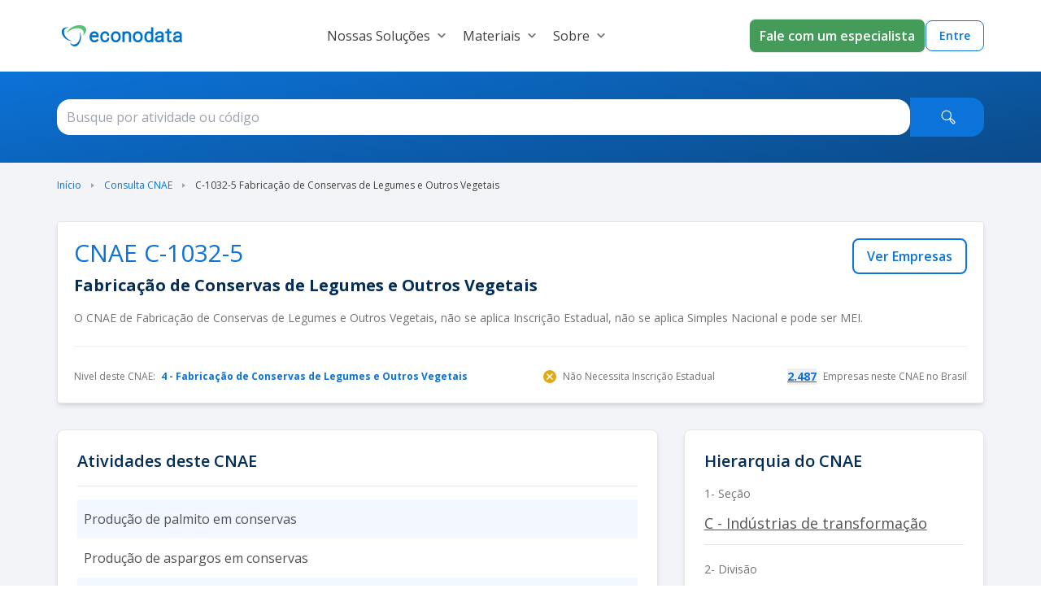

--- FILE ---
content_type: text/html;charset=utf-8
request_url: https://www.econodata.com.br/consulta-cnae/c10325-fabricacao-de-conservas-de-legumes-e-outros-vegetais
body_size: 47703
content:
<!DOCTYPE html>
<html  lang="pt-BR">
<head><meta charset="utf-8">
<meta name="viewport" content="width=device-width, initial-scale=1">
<title>CNAE de Fabricação de Conservas de Legumes e Outros Vegetais - C-1032-5</title>
<link rel="preconnect" href="https://fonts.googleapis.com">
<link rel="preconnect" href="https://fonts.gstatic.com" crossorigin>
<style> </style>
<link rel="stylesheet" href="https://fonts.googleapis.com/css2?family=Open+Sans:wght@400;600;700&display=swap">
<link rel="preload" as="image" href="/_ipx/fit_inside&s_160x48/logo_econodata.svg">
<meta name="description" content="O CNAE de Fabricação de Conservas de Legumes e Outros Vegetais C-1032-5, não necessita Inscrição Estadual, faz parte do setor de , não permite o Simples Nacional e pode ser MEI">
<meta property="og:title" content="CNAE de Fabricação de Conservas de Legumes e Outros Vegetais - C-1032-5">
<meta property="og:description" content="O CNAE de Fabricação de Conservas de Legumes e Outros Vegetais C-1032-5, não necessita Inscrição Estadual, faz parte do setor de , não permite o Simples Nacional e pode ser MEI">
<meta property="og:image" content="https://www.econodata.com.br/logo_econodata.webp">
<meta property="og:url" content="http://econodata.com.br">
<meta property="twitter:title" content="CNAE de Fabricação de Conservas de Legumes e Outros Vegetais - C-1032-5">
<meta property="twitter:description" content="O CNAE de Fabricação de Conservas de Legumes e Outros Vegetais C-1032-5, não necessita Inscrição Estadual, faz parte do setor de , não permite o Simples Nacional e pode ser MEI">
<meta property="twitter:url" content="https://www.econodata.com.br/logo_econodata.webp">
<meta property="twitter:card" content="O CNAE de Fabricação de Conservas de Legumes e Outros Vegetais C-1032-5, não necessita Inscrição Estadual, faz parte do setor de , não permite o Simples Nacional e pode ser MEI">
<link rel="canonical" href="https://www.econodata.com.br/consulta-cnae/c10325-fabricacao-de-conservas-de-legumes-e-outros-vegetais">
<script type="application/ld+json">{"@context":"https://schema.org","@type":"BreadcrumbList","itemListElement":[{"@type":"ListItem","position":1,"name":"Início","item":"https://www.econodata.com.br/"},{"@type":"ListItem","position":2,"name":"Consulta CNAE","item":"https://www.econodata.com.br/consulta-cnae"},{"@type":"ListItem","position":3,"name":"C-1032-5 Fabricação de Conservas de Legumes e Outros Vegetais"}]}</script>
<script type="application/ld+json">{"@context":"https://schema.org","@type":"FAQPage","mainEntity":[{"@type":"Question","name":"O CNAE C-1032-5 pode ser MEI?","acceptedAnswer":{"@type":"Answer","text":"Sim, o CNAE C-1032-5 - fabricação de conservas de legumes e outros vegetais, pode ser MEI de acordo com as leis atuais."}},{"@type":"Question","name":"Quais são as principais atividades do CNAE C-1032-5?","acceptedAnswer":{"@type":"Answer","text":"As principais atividades do CNAE C-1032-5 - fabricação de conservas de legumes e outros vegetais, incluem produção de palmito em conservas; produção de aspargos em conservas; produção de azeitonas em conservas; produção de batata congelada; produção de batata frita e aperitivos a base de batata; fabricação de batata palha; fabricação de batata preparada e conservada; produção de cebolas em conservas; produção de cenouras em conservas; produção de ervilhas em conservas; produção de farinha e sêmola de batata; produção de geléias vegetais; produção de legumes e vegetais em conservas; processamento de legumes e vegetais; produção de milho em conservas; produção de pepinos em conservas; produção de picles; produção de pimentões em conservas; fabricação de produtos horticolas secos, triturados ou em po; produção de produtos hortícolas conservados, congelados (exceto pratos prontos congelados); resíduos e subprodutos de legumes e outros vegetais- exceto frutas - (folhas, cascas, ramas, raspas, etc.) mesmo utilizados para alimentação animal; produção de vegetais congelados, supergelados; produção de vegetais desidratados e liofilizados; produção de vegetais em conservas; preparação de vegetais mistos; entre outras. Identifique empresas nestas atividades com informações confiáveis e precisas para uma prospecção com confiança, em escala."}},{"@type":"Question","name":"O que é a hierarquia do CNAE?","acceptedAnswer":{"@type":"Answer","text":"A Classificação Nacional de Atividades Econômicas (CNAE) na versão 2.3, compreende 21 seções; 87 divisões; 285 grupos; 673 classes e 1.332 subclasses."}},{"@type":"Question","name":"O CNAE C-1032-5 permite opção pelo Simples Nacional?","acceptedAnswer":{"@type":"Answer","text":"Não permite opção pelo Simples Nacional."}},{"@type":"Question","name":"O CNAE C-1032-5 requer Inscrição Estadual?","acceptedAnswer":{"@type":"Answer","text":"Não permite inscrição estadual."}},{"@type":"Question","name":"Quantas empresas no Brasil existem no CNAE C-1032-5?","acceptedAnswer":{"@type":"Answer","text":"Temos o registro de 2.487 empresas no CNAE C-1032-5. Explore nossa base de empresas para encontrar leads qualificados e impulsionar sua estratégia de vendas B2B com ganho em escala."}},{"@type":"Question","name":"Quais são os 3 Estados com mais empresas para este CNAE?","acceptedAnswer":{"@type":"Answer","text":"São Paulo, Minas Gerais e Santa Catarina lideram em número de empresas no CNAE C-1032-5. Cresça com inteligência ao prospectar nessas regiões com informações confiáveis e precisas para fechar negócios com mais segurança."}},{"@type":"Question","name":"Como usar a CNAE em prospecção B2B?","acceptedAnswer":{"@type":"Answer","text":"Com a CNAE, o profissional de vendas pode cruzar dados com critérios como faturamento, número de funcionários, crescimento, regime tributário e situação cadastral, criando listas de leads qualificados para um funil de vendas eficiente. A Econodata, uma empresa brasileira, oferece planos personalizados e suporte em português para transformar dados em confiança para o seu time comercial."}},{"@type":"Question","name":"Uma empresa pode ter mais de um CNAE?","acceptedAnswer":{"@type":"Answer","text":"Pode sim, lembrando que apenas um será considerado como a atividade econômica principal do CNPJ procurado e as outras informadas como secundárias, no limite de até 99 atividades."}},{"@type":"Question","name":"Existe um CNAE para e-commerce?","acceptedAnswer":{"@type":"Answer","text":"Não há CNAEs específicos para palavras-chave como “e-commerce”, “automação” ou “pet shop”. A Econodata ajuda a mapear setores relevantes com automação de prospecção, integrando dados ao seu CRM integrado para uma prospecção com confiança."}},{"@type":"Question","name":"O que é CONCLA?","acceptedAnswer":{"@type":"Answer","text":"A CONCLA (Comissão Nacional de Classificação), mantida pelo IBGE (Instituto Brasileiro de Geografia e Estatística), é a responsável pelo monitoramento, definição das normas de utilização e padronização das classificações."}}]}</script>
<style>.divider[data-v-900b6f25]{background-color:#e5e5e5}</style>
<style>[data-v-52c16ed4]{font-family:Open Sans,sans-serif}</style>
<style>.barra-pesquisa[data-v-d767fc83]{background:transparent linear-gradient(170deg,#0b73d9,#0b4a88) 0 0 no-repeat padding-box;padding:32px}.sticky-items[data-v-d767fc83]{display:block;position:sticky;position:-webkit-sticky;top:60px}</style>
<style>.footer[data-v-669a7ed8]{background-color:#fff}.chamada-redes-sociais[data-v-669a7ed8]{color:#707070;margin-top:16px;text-align:left}.title-section[data-v-669a7ed8]{color:#002e66;letter-spacing:.08px;margin-bottom:15px;text-align:left}.links-footer[data-v-669a7ed8]{color:#6f6f6f;letter-spacing:0;margin-bottom:8px;text-align:left}.links-footer[data-v-669a7ed8]:hover{color:#707070;letter-spacing:0;text-align:left;text-decoration:underline}.separador-footer[data-v-669a7ed8]{border-top:1px solid #dcdcdc}.copyright-footer[data-v-669a7ed8]{color:#6f6f6f;letter-spacing:0;margin-bottom:8px;text-align:left}</style>
<style>ol[data-v-95acd4c6]{list-style:none}</style>
<style>.section-title[data-v-8e8e1823]{font:normal normal 700 20px/27px Open Sans;letter-spacing:0;--tw-text-opacity:1;color:rgb(4 46 87/var(--tw-text-opacity,1))}</style>
<style>*,:after,:before{--tw-border-spacing-x:0;--tw-border-spacing-y:0;--tw-translate-x:0;--tw-translate-y:0;--tw-rotate:0;--tw-skew-x:0;--tw-skew-y:0;--tw-scale-x:1;--tw-scale-y:1;--tw-pan-x: ;--tw-pan-y: ;--tw-pinch-zoom: ;--tw-scroll-snap-strictness:proximity;--tw-gradient-from-position: ;--tw-gradient-via-position: ;--tw-gradient-to-position: ;--tw-ordinal: ;--tw-slashed-zero: ;--tw-numeric-figure: ;--tw-numeric-spacing: ;--tw-numeric-fraction: ;--tw-ring-inset: ;--tw-ring-offset-width:0px;--tw-ring-offset-color:#fff;--tw-ring-color:rgba(59,130,246,.5);--tw-ring-offset-shadow:0 0 #0000;--tw-ring-shadow:0 0 #0000;--tw-shadow:0 0 #0000;--tw-shadow-colored:0 0 #0000;--tw-blur: ;--tw-brightness: ;--tw-contrast: ;--tw-grayscale: ;--tw-hue-rotate: ;--tw-invert: ;--tw-saturate: ;--tw-sepia: ;--tw-drop-shadow: ;--tw-backdrop-blur: ;--tw-backdrop-brightness: ;--tw-backdrop-contrast: ;--tw-backdrop-grayscale: ;--tw-backdrop-hue-rotate: ;--tw-backdrop-invert: ;--tw-backdrop-opacity: ;--tw-backdrop-saturate: ;--tw-backdrop-sepia: ;--tw-contain-size: ;--tw-contain-layout: ;--tw-contain-paint: ;--tw-contain-style: }::backdrop{--tw-border-spacing-x:0;--tw-border-spacing-y:0;--tw-translate-x:0;--tw-translate-y:0;--tw-rotate:0;--tw-skew-x:0;--tw-skew-y:0;--tw-scale-x:1;--tw-scale-y:1;--tw-pan-x: ;--tw-pan-y: ;--tw-pinch-zoom: ;--tw-scroll-snap-strictness:proximity;--tw-gradient-from-position: ;--tw-gradient-via-position: ;--tw-gradient-to-position: ;--tw-ordinal: ;--tw-slashed-zero: ;--tw-numeric-figure: ;--tw-numeric-spacing: ;--tw-numeric-fraction: ;--tw-ring-inset: ;--tw-ring-offset-width:0px;--tw-ring-offset-color:#fff;--tw-ring-color:rgba(59,130,246,.5);--tw-ring-offset-shadow:0 0 #0000;--tw-ring-shadow:0 0 #0000;--tw-shadow:0 0 #0000;--tw-shadow-colored:0 0 #0000;--tw-blur: ;--tw-brightness: ;--tw-contrast: ;--tw-grayscale: ;--tw-hue-rotate: ;--tw-invert: ;--tw-saturate: ;--tw-sepia: ;--tw-drop-shadow: ;--tw-backdrop-blur: ;--tw-backdrop-brightness: ;--tw-backdrop-contrast: ;--tw-backdrop-grayscale: ;--tw-backdrop-hue-rotate: ;--tw-backdrop-invert: ;--tw-backdrop-opacity: ;--tw-backdrop-saturate: ;--tw-backdrop-sepia: ;--tw-contain-size: ;--tw-contain-layout: ;--tw-contain-paint: ;--tw-contain-style: }/*! tailwindcss v3.4.17 | MIT License | https://tailwindcss.com*/*,:after,:before{border:0 solid #e5e7eb;box-sizing:border-box}:after,:before{--tw-content:""}:host,html{line-height:1.5;-webkit-text-size-adjust:100%;font-family:ui-sans-serif,system-ui,sans-serif,Apple Color Emoji,Segoe UI Emoji,Segoe UI Symbol,Noto Color Emoji;font-feature-settings:normal;font-variation-settings:normal;-moz-tab-size:4;-o-tab-size:4;tab-size:4;-webkit-tap-highlight-color:transparent}body{line-height:inherit;margin:0}hr{border-top-width:1px;color:inherit;height:0}abbr:where([title]){-webkit-text-decoration:underline dotted;text-decoration:underline dotted}h1,h2,h3,h4,h5,h6{font-size:inherit;font-weight:inherit}a{color:inherit;text-decoration:inherit}b,strong{font-weight:bolder}code,kbd,pre,samp{font-family:ui-monospace,SFMono-Regular,Menlo,Monaco,Consolas,Liberation Mono,Courier New,monospace;font-feature-settings:normal;font-size:1em;font-variation-settings:normal}small{font-size:80%}sub,sup{font-size:75%;line-height:0;position:relative;vertical-align:baseline}sub{bottom:-.25em}sup{top:-.5em}table{border-collapse:collapse;border-color:inherit;text-indent:0}button,input,optgroup,select,textarea{color:inherit;font-family:inherit;font-feature-settings:inherit;font-size:100%;font-variation-settings:inherit;font-weight:inherit;letter-spacing:inherit;line-height:inherit;margin:0;padding:0}button,select{text-transform:none}button,input:where([type=button]),input:where([type=reset]),input:where([type=submit]){-webkit-appearance:button;background-color:transparent;background-image:none}:-moz-focusring{outline:auto}:-moz-ui-invalid{box-shadow:none}progress{vertical-align:baseline}::-webkit-inner-spin-button,::-webkit-outer-spin-button{height:auto}[type=search]{-webkit-appearance:textfield;outline-offset:-2px}::-webkit-search-decoration{-webkit-appearance:none}::-webkit-file-upload-button{-webkit-appearance:button;font:inherit}summary{display:list-item}blockquote,dd,dl,figure,h1,h2,h3,h4,h5,h6,hr,p,pre{margin:0}fieldset{margin:0}fieldset,legend{padding:0}menu,ol,ul{list-style:none;margin:0;padding:0}dialog{padding:0}textarea{resize:vertical}input::-moz-placeholder,textarea::-moz-placeholder{color:#9ca3af;opacity:1}input::placeholder,textarea::placeholder{color:#9ca3af;opacity:1}[role=button],button{cursor:pointer}:disabled{cursor:default}audio,canvas,embed,iframe,img,object,svg,video{display:block;vertical-align:middle}img,video{height:auto;max-width:100%}[hidden]:where(:not([hidden=until-found])){display:none}.container{width:100%}@media (min-width:246px){.container{max-width:246px}}@media (min-width:640px){.container{max-width:640px}}@media (min-width:768px){.container{max-width:768px}}@media (min-width:1024px){.container{max-width:1024px}}@media (min-width:1280px){.container{max-width:1280px}}@media (min-width:1536px){.container{max-width:1536px}}@media (min-width:1792px){.container{max-width:1792px}}.container{max-width:100%}@media (min-width:640px){.container{max-width:540px}}@media (min-width:768px){.container{max-width:720px}}@media (min-width:1024px){.container{max-width:960px}}@media (min-width:1280px){.container{max-width:1140px}}.sr-only{height:1px;margin:-1px;overflow:hidden;padding:0;position:absolute;width:1px;clip:rect(0,0,0,0);border-width:0;white-space:nowrap}.pointer-events-none{pointer-events:none}.\!pointer-events-auto{pointer-events:auto!important}.visible{visibility:visible}.invisible{visibility:hidden}.collapse{visibility:collapse}.fixed{position:fixed}.\!absolute{position:absolute!important}.absolute{position:absolute}.relative{position:relative}.\!sticky{position:sticky!important}.sticky{position:sticky}.inset-0{inset:0}.inset-x-0{left:0;right:0}.inset-y-0{bottom:0;top:0}.\!top-3{top:.75rem!important}.-bottom-20{bottom:-5rem}.-right-2{right:-.5rem}.-right-20{right:-5rem}.-right-40{right:-10rem}.-top-4{top:-1rem}.bottom-0{bottom:0}.bottom-16{bottom:4rem}.bottom-28{bottom:7rem}.bottom-32{bottom:8rem}.bottom-5{bottom:1.25rem}.bottom-\[1px\]{bottom:1px}.end-0{inset-inline-end:0}.left-0{left:0}.left-1\/2{left:50%}.left-5{left:1.25rem}.left-\[-150px\]{left:-150px}.left-\[-5vw\]{left:-5vw}.left-full{left:100%}.right-0{right:0}.right-1{right:.25rem}.right-1\.5{right:.375rem}.right-1\/4{right:25%}.right-2{right:.5rem}.right-3{right:.75rem}.right-5{right:1.25rem}.right-\[-5vw\]{right:-5vw}.right-\[0\%\]{right:0}.top-0{top:0}.top-1{top:.25rem}.top-1\.5{top:.375rem}.top-11{top:2.75rem}.top-2{top:.5rem}.top-20{top:5rem}.top-3{top:.75rem}.top-4{top:1rem}.top-9{top:2.25rem}.top-\[-2\.5rem\]{top:-2.5rem}.top-\[-5rem\]{top:-5rem}.top-\[25\%\]{top:25%}.top-\[35\%\]{top:35%}.top-\[37px\]{top:37px}.top-\[40\%\]{top:40%}.top-\[64\.2px\]{top:64.2px}.-z-10{z-index:-10}.z-10{z-index:10}.z-20{z-index:20}.z-40{z-index:40}.z-50{z-index:50}.z-\[1040\]{z-index:1040}.z-\[1050\]{z-index:1050}.order-1{order:1}.order-2{order:2}.order-3{order:3}.order-first{order:-9999}.order-last{order:9999}.col-span-1{grid-column:span 1/span 1}.col-span-10{grid-column:span 10/span 10}.col-span-11{grid-column:span 11/span 11}.col-span-12{grid-column:span 12/span 12}.col-span-2{grid-column:span 2/span 2}.col-span-4{grid-column:span 4/span 4}.col-span-5{grid-column:span 5/span 5}.col-span-6{grid-column:span 6/span 6}.col-start-2{grid-column-start:2}.\!-m-px{margin:-1px!important}.-m-1{margin:-.25rem}.m-0\.5{margin:.125rem}.m-1{margin:.25rem}.m-3{margin:.75rem}.m-4{margin:1rem}.m-auto{margin:auto}.\!mx-1{margin-left:.25rem!important;margin-right:.25rem!important}.mx-0{margin-left:0;margin-right:0}.mx-1{margin-left:.25rem;margin-right:.25rem}.mx-2{margin-left:.5rem;margin-right:.5rem}.mx-3{margin-left:.75rem;margin-right:.75rem}.mx-4{margin-left:1rem;margin-right:1rem}.mx-5{margin-left:1.25rem;margin-right:1.25rem}.mx-6{margin-left:1.5rem;margin-right:1.5rem}.mx-auto{margin-left:auto;margin-right:auto}.my-0{margin-bottom:0;margin-top:0}.my-1{margin-bottom:.25rem;margin-top:.25rem}.my-12{margin-bottom:3rem;margin-top:3rem}.my-14{margin-bottom:3.5rem;margin-top:3.5rem}.my-16{margin-bottom:4rem;margin-top:4rem}.my-2{margin-bottom:.5rem;margin-top:.5rem}.my-20{margin-bottom:5rem;margin-top:5rem}.my-24{margin-bottom:6rem;margin-top:6rem}.my-3{margin-bottom:.75rem;margin-top:.75rem}.my-4{margin-bottom:1rem;margin-top:1rem}.my-5{margin-bottom:1.25rem;margin-top:1.25rem}.my-6{margin-bottom:1.5rem;margin-top:1.5rem}.my-8{margin-bottom:2rem;margin-top:2rem}.my-\[10px\]{margin-bottom:10px;margin-top:10px}.my-auto{margin-bottom:auto;margin-top:auto}.\!-ml-2{margin-left:-.5rem!important}.-mb-3\.5{margin-bottom:-.875rem}.-ml-1{margin-left:-.25rem}.-ml-\[8px\]{margin-left:-8px}.-mr-2{margin-right:-.5rem}.-mr-4{margin-right:-1rem}.-mt-12{margin-top:-3rem}.-mt-14{margin-top:-3.5rem}.-mt-2{margin-top:-.5rem}.-mt-4{margin-top:-1rem}.mb-0{margin-bottom:0}.mb-1{margin-bottom:.25rem}.mb-1\.5{margin-bottom:.375rem}.mb-10{margin-bottom:2.5rem}.mb-12{margin-bottom:3rem}.mb-14{margin-bottom:3.5rem}.mb-16{margin-bottom:4rem}.mb-2{margin-bottom:.5rem}.mb-2\.5{margin-bottom:.625rem}.mb-20{margin-bottom:5rem}.mb-28{margin-bottom:7rem}.mb-3{margin-bottom:.75rem}.mb-4{margin-bottom:1rem}.mb-5{margin-bottom:1.25rem}.mb-6{margin-bottom:1.5rem}.mb-7{margin-bottom:1.75rem}.mb-8{margin-bottom:2rem}.ml-0{margin-left:0}.ml-1{margin-left:.25rem}.ml-1\.5{margin-left:.375rem}.ml-10{margin-left:2.5rem}.ml-11{margin-left:2.75rem}.ml-2{margin-left:.5rem}.ml-3{margin-left:.75rem}.ml-4{margin-left:1rem}.ml-5{margin-left:1.25rem}.ml-6{margin-left:1.5rem}.ml-8{margin-left:2rem}.ml-auto{margin-left:auto}.mr-1{margin-right:.25rem}.mr-1\.5{margin-right:.375rem}.mr-2{margin-right:.5rem}.mr-3{margin-right:.75rem}.mr-4{margin-right:1rem}.mr-5{margin-right:1.25rem}.mr-6{margin-right:1.5rem}.mr-8{margin-right:2rem}.mr-9{margin-right:2.25rem}.mr-\[-36px\]{margin-right:-36px}.mr-\[10px\]{margin-right:10px}.mr-auto{margin-right:auto}.ms-1{margin-inline-start:.25rem}.ms-2{margin-inline-start:.5rem}.mt-0\.5{margin-top:.125rem}.mt-1{margin-top:.25rem}.mt-10{margin-top:2.5rem}.mt-12{margin-top:3rem}.mt-14{margin-top:3.5rem}.mt-16{margin-top:4rem}.mt-2{margin-top:.5rem}.mt-2\.5{margin-top:.625rem}.mt-20{margin-top:5rem}.mt-24{margin-top:6rem}.mt-3{margin-top:.75rem}.mt-3\.5{margin-top:.875rem}.mt-4{margin-top:1rem}.mt-5{margin-top:1.25rem}.mt-6{margin-top:1.5rem}.mt-7{margin-top:1.75rem}.mt-8{margin-top:2rem}.mt-9{margin-top:2.25rem}.mt-\[10px\]{margin-top:10px}.mt-\[55px\]{margin-top:55px}.mt-auto{margin-top:auto}.box-border{box-sizing:border-box}.line-clamp-1{-webkit-line-clamp:1}.line-clamp-1,.line-clamp-2{display:-webkit-box;overflow:hidden;-webkit-box-orient:vertical}.line-clamp-2{-webkit-line-clamp:2}.block{display:block}.inline-block{display:inline-block}.inline{display:inline}.\!flex{display:flex!important}.flex{display:flex}.inline-flex{display:inline-flex}.table{display:table}.grid{display:grid}.contents{display:contents}.\!hidden{display:none!important}.hidden{display:none}.aspect-video{aspect-ratio:16/9}.size-5{height:1.25rem;width:1.25rem}.size-6{height:1.5rem;width:1.5rem}.size-\[18px\]{height:18px;width:18px}.\!h-4{height:1rem!important}.\!h-5{height:1.25rem!important}.\!h-6{height:1.5rem!important}.\!h-\[148px\]{height:148px!important}.\!h-\[250px\]{height:250px!important}.\!h-px{height:1px!important}.h-0{height:0}.h-1{height:.25rem}.h-1\/3{height:33.333333%}.h-10{height:2.5rem}.h-11{height:2.75rem}.h-12{height:3rem}.h-14{height:3.5rem}.h-16{height:4rem}.h-2{height:.5rem}.h-20{height:5rem}.h-24{height:6rem}.h-3{height:.75rem}.h-32{height:8rem}.h-4{height:1rem}.h-4\.5{height:1.125rem}.h-40{height:10rem}.h-48{height:12rem}.h-5{height:1.25rem}.h-5\/6{height:83.333333%}.h-56{height:14rem}.h-6{height:1.5rem}.h-60{height:15rem}.h-64{height:16rem}.h-7{height:1.75rem}.h-72{height:18rem}.h-8{height:2rem}.h-80{height:20rem}.h-9{height:2.25rem}.h-\[100px\]{height:100px}.h-\[100vh\]{height:100vh}.h-\[148px\]{height:148px}.h-\[155px\]{height:155px}.h-\[16px\]{height:16px}.h-\[180px\]{height:180px}.h-\[1px\]{height:1px}.h-\[20px\]{height:20px}.h-\[250px\]{height:250px}.h-\[32px\]{height:32px}.h-\[34px\]{height:34px}.h-\[356px\]{height:356px}.h-\[38px\]{height:38px}.h-\[40px\]{height:40px}.h-\[42px\]{height:42px}.h-\[4px\]{height:4px}.h-\[50px\]{height:50px}.h-\[530px\]{height:530px}.h-\[5px\]{height:5px}.h-\[64px\]{height:64px}.h-\[650px\]{height:650px}.h-\[70px\]{height:70px}.h-\[71px\]{height:71px}.h-\[75vh\]{height:75vh}.h-\[8px\]{height:8px}.h-\[calc\(100dvh-64px\)\]{height:calc(100dvh - 64px)}.h-\[fit\]{height:fit}.h-auto{height:auto}.h-fit{height:-moz-fit-content;height:fit-content}.h-full{height:100%}.h-min{height:-moz-min-content;height:min-content}.h-px{height:1px}.max-h-11{max-height:2.75rem}.max-h-40{max-height:10rem}.max-h-44{max-height:11rem}.max-h-48{max-height:12rem}.max-h-52{max-height:13rem}.max-h-72{max-height:18rem}.max-h-\[42px\]{max-height:42px}.max-h-\[650px\]{max-height:650px}.\!min-h-10{min-height:2.5rem!important}.\!min-h-7{min-height:1.75rem!important}.\!min-h-8{min-height:2rem!important}.\!min-h-\[48px\]{min-height:48px!important}.min-h-0{min-height:0}.min-h-10{min-height:2.5rem}.min-h-28{min-height:7rem}.min-h-5{min-height:1.25rem}.min-h-9{min-height:2.25rem}.min-h-\[106px\]{min-height:106px}.min-h-\[220px\]{min-height:220px}.min-h-\[250px\]{min-height:250px}.min-h-\[356px\]{min-height:356px}.min-h-\[600px\]{min-height:600px}.min-h-\[76px\]{min-height:76px}.min-h-\[90px\]{min-height:90px}.min-h-screen{min-height:100vh}.\!w-4{width:1rem!important}.\!w-5{width:1.25rem!important}.\!w-6{width:1.5rem!important}.\!w-fit{width:-moz-fit-content!important;width:fit-content!important}.\!w-full{width:100%!important}.\!w-px{width:1px!important}.w-1{width:.25rem}.w-1\/2{width:50%}.w-1\/3{width:33.333333%}.w-1\/5{width:20%}.w-10{width:2.5rem}.w-10\/12{width:83.333333%}.w-11{width:2.75rem}.w-11\/12{width:91.666667%}.w-12{width:3rem}.w-14{width:3.5rem}.w-16{width:4rem}.w-2{width:.5rem}.w-2\/3{width:66.666667%}.w-20{width:5rem}.w-24{width:6rem}.w-28{width:7rem}.w-3\/4{width:75%}.w-3\/5{width:60%}.w-32{width:8rem}.w-36{width:9rem}.w-4{width:1rem}.w-4\/5{width:80%}.w-40{width:10rem}.w-44{width:11rem}.w-5{width:1.25rem}.w-5\/12{width:41.666667%}.w-52{width:13rem}.w-56{width:14rem}.w-6{width:1.5rem}.w-6\/12{width:50%}.w-64{width:16rem}.w-7{width:1.75rem}.w-7\/12{width:58.333333%}.w-72{width:18rem}.w-8{width:2rem}.w-80{width:20rem}.w-88{width:22rem}.w-9{width:2.25rem}.w-\[103px\]{width:103px}.w-\[130px\]{width:130px}.w-\[15\%\]{width:15%}.w-\[160px\]{width:160px}.w-\[16px\]{width:16px}.w-\[1px\]{width:1px}.w-\[20px\]{width:20px}.w-\[25\%\]{width:25%}.w-\[250px\]{width:250px}.w-\[268px\]{width:268px}.w-\[272px\]{width:272px}.w-\[34px\]{width:34px}.w-\[35\%\]{width:35%}.w-\[360px\]{width:360px}.w-\[375px\]{width:375px}.w-\[38px\]{width:38px}.w-\[40px\]{width:40px}.w-\[448px\]{width:448px}.w-\[4px\]{width:4px}.w-\[50\%\]{width:50%}.w-\[56px\]{width:56px}.w-\[5vw\]{width:5vw}.w-\[65\%\]{width:65%}.w-\[65px\]{width:65px}.w-\[75px\]{width:75px}.w-\[8\%\]{width:8%}.w-\[8px\]{width:8px}.w-\[90\%\]{width:90%}.w-\[90vw\]{width:90vw}.w-\[917px\]{width:917px}.w-\[92\%\]{width:92%}.w-auto{width:auto}.w-fit{width:-moz-fit-content;width:fit-content}.w-full{width:100%}.w-max{width:-moz-max-content;width:max-content}.w-screen{width:100vw}.\!min-w-7{min-width:1.75rem!important}.\!min-w-8{min-width:2rem!important}.\!min-w-\[28rem\]{min-width:28rem!important}.\!min-w-\[35px\]{min-width:35px!important}.\!min-w-\[48px\]{min-width:48px!important}.min-w-0{min-width:0}.min-w-10{min-width:2.5rem}.min-w-12{min-width:3rem}.min-w-16{min-width:4rem}.min-w-250{min-width:250px}.min-w-32{min-width:8rem}.min-w-4{min-width:1rem}.min-w-72{min-width:18rem}.min-w-8{min-width:2rem}.min-w-\[110px\]{min-width:110px}.min-w-\[138px\]{min-width:138px}.min-w-\[150px\]{min-width:150px}.min-w-\[16px\]{min-width:16px}.min-w-\[18px\]{min-width:18px}.min-w-\[190px\]{min-width:190px}.min-w-\[200px\]{min-width:200px}.min-w-\[20px\]{min-width:20px}.min-w-\[350px\]{min-width:350px}.min-w-\[400px\]{min-width:400px}.min-w-\[40px\]{min-width:40px}.min-w-\[48px\]{min-width:48px}.min-w-\[600px\]{min-width:600px}.min-w-\[65px\]{min-width:65px}.min-w-\[75px\]{min-width:75px}.min-w-\[85px\]{min-width:85px}.min-w-\[90px\]{min-width:90px}.min-w-fit{min-width:-moz-fit-content;min-width:fit-content}.min-w-full{min-width:100%}.min-w-max{min-width:-moz-max-content;min-width:max-content}.max-w-11{max-width:2.75rem}.max-w-2{max-width:.5rem}.max-w-2\.5xs{max-width:14rem}.max-w-200{max-width:200px}.max-w-2xl{max-width:42rem}.max-w-3xl{max-width:48rem}.max-w-4xl{max-width:56rem}.max-w-5xl{max-width:64rem}.max-w-6xl{max-width:72rem}.max-w-7xl{max-width:80rem}.max-w-80{max-width:20rem}.max-w-96{max-width:24rem}.max-w-\[100\%\]{max-width:100%}.max-w-\[144px\]{max-width:144px}.max-w-\[200px\]{max-width:200px}.max-w-\[225px\]{max-width:225px}.max-w-\[284px\]{max-width:284px}.max-w-\[300px\]{max-width:300px}.max-w-\[305px\]{max-width:305px}.max-w-\[335px\]{max-width:335px}.max-w-\[35rem\]{max-width:35rem}.max-w-\[490px\]{max-width:490px}.max-w-\[500px\]{max-width:500px}.max-w-\[550px\]{max-width:550px}.max-w-\[554px\]{max-width:554px}.max-w-\[864px\]{max-width:864px}.max-w-fit{max-width:-moz-fit-content;max-width:fit-content}.max-w-full{max-width:100%}.max-w-lg{max-width:32rem}.max-w-md{max-width:28rem}.max-w-sm{max-width:24rem}.max-w-xl{max-width:36rem}.max-w-xs{max-width:20rem}.flex-1{flex:1 1 0%}.flex-none{flex:none}.flex-shrink{flex-shrink:1}.flex-shrink-0,.shrink-0{flex-shrink:0}.grow{flex-grow:1}.grow-0{flex-grow:0}.-translate-x-1\/2{--tw-translate-x:-50%}.-translate-x-1\/2,.-translate-x-4{transform:translate(var(--tw-translate-x),var(--tw-translate-y)) rotate(var(--tw-rotate)) skewX(var(--tw-skew-x)) skewY(var(--tw-skew-y)) scaleX(var(--tw-scale-x)) scaleY(var(--tw-scale-y))}.-translate-x-4{--tw-translate-x:-1rem}.-translate-x-6{--tw-translate-x:-1.5rem}.-translate-x-6,.-translate-y-4{transform:translate(var(--tw-translate-x),var(--tw-translate-y)) rotate(var(--tw-rotate)) skewX(var(--tw-skew-x)) skewY(var(--tw-skew-y)) scaleX(var(--tw-scale-x)) scaleY(var(--tw-scale-y))}.-translate-y-4{--tw-translate-y:-1rem}.-translate-y-7{--tw-translate-y:-1.75rem}.-rotate-45,.-translate-y-7{transform:translate(var(--tw-translate-x),var(--tw-translate-y)) rotate(var(--tw-rotate)) skewX(var(--tw-skew-x)) skewY(var(--tw-skew-y)) scaleX(var(--tw-scale-x)) scaleY(var(--tw-scale-y))}.-rotate-45{--tw-rotate:-45deg}.rotate-45{--tw-rotate:45deg}.rotate-45,.rotate-90{transform:translate(var(--tw-translate-x),var(--tw-translate-y)) rotate(var(--tw-rotate)) skewX(var(--tw-skew-x)) skewY(var(--tw-skew-y)) scaleX(var(--tw-scale-x)) scaleY(var(--tw-scale-y))}.rotate-90{--tw-rotate:90deg}.scale-100{--tw-scale-x:1;--tw-scale-y:1;transform:translate(var(--tw-translate-x),var(--tw-translate-y)) rotate(var(--tw-rotate)) skewX(var(--tw-skew-x)) skewY(var(--tw-skew-y)) scaleX(var(--tw-scale-x)) scaleY(var(--tw-scale-y))}.-scale-x-100,.scale-x-\[-1\]{--tw-scale-x:-1}.-scale-x-100,.scale-x-\[-1\],.transform{transform:translate(var(--tw-translate-x),var(--tw-translate-y)) rotate(var(--tw-rotate)) skewX(var(--tw-skew-x)) skewY(var(--tw-skew-y)) scaleX(var(--tw-scale-x)) scaleY(var(--tw-scale-y))}@keyframes bounce{0%,to{animation-timing-function:cubic-bezier(.8,0,1,1);transform:translateY(-25%)}50%{animation-timing-function:cubic-bezier(0,0,.2,1);transform:none}}.animate-bounce{animation:bounce 1s infinite}@keyframes pulse{50%{opacity:.5}}.animate-pulse{animation:pulse 2s cubic-bezier(.4,0,.6,1) infinite}@keyframes spin{to{transform:rotate(1turn)}}.animate-spin{animation:spin 1s linear infinite}.\!cursor-default{cursor:default!important}.\!cursor-pointer{cursor:pointer!important}.cursor-default{cursor:default}.cursor-not-allowed{cursor:not-allowed}.cursor-pointer{cursor:pointer}.cursor-text{cursor:text}.select-none{-webkit-user-select:none;-moz-user-select:none;user-select:none}.resize{resize:both}.scroll-mt-28{scroll-margin-top:7rem}.scroll-mt-36{scroll-margin-top:9rem}.scroll-mt-56{scroll-margin-top:14rem}.scroll-mt-\[250px\]{scroll-margin-top:250px}.list-inside{list-style-position:inside}.list-decimal{list-style-type:decimal}.list-disc{list-style-type:disc}.appearance-none{-webkit-appearance:none;-moz-appearance:none;appearance:none}.auto-cols-min{grid-auto-columns:min-content}.grid-flow-row{grid-auto-flow:row}.grid-flow-col{grid-auto-flow:column}.grid-cols-1{grid-template-columns:repeat(1,minmax(0,1fr))}.grid-cols-12{grid-template-columns:repeat(12,minmax(0,1fr))}.grid-cols-2{grid-template-columns:repeat(2,minmax(0,1fr))}.grid-cols-4{grid-template-columns:repeat(4,minmax(0,1fr))}.\!flex-row{flex-direction:row!important}.flex-row{flex-direction:row}.flex-col{flex-direction:column}.flex-col-reverse{flex-direction:column-reverse}.flex-wrap{flex-wrap:wrap}.flex-nowrap{flex-wrap:nowrap}.place-items-center{place-items:center}.content-center{align-content:center}.\!items-start{align-items:flex-start!important}.items-start{align-items:flex-start}.items-end{align-items:flex-end}.items-center{align-items:center}.items-baseline{align-items:baseline}.items-stretch{align-items:stretch}.justify-start{justify-content:flex-start}.justify-end{justify-content:flex-end}.justify-center{justify-content:center}.justify-between{justify-content:space-between}.justify-around{justify-content:space-around}.gap-0\.5{gap:.125rem}.gap-1{gap:.25rem}.gap-12{gap:3rem}.gap-14{gap:3.5rem}.gap-2{gap:.5rem}.gap-2\.5{gap:.625rem}.gap-3{gap:.75rem}.gap-4{gap:1rem}.gap-5{gap:1.25rem}.gap-6{gap:1.5rem}.gap-7{gap:1.75rem}.gap-8{gap:2rem}.gap-\[10px\]{gap:10px}.gap-\[30px\]{gap:30px}.gap-\[5px\]{gap:5px}.gap-\[6px\]{gap:6px}.gap-x-1{-moz-column-gap:.25rem;column-gap:.25rem}.gap-x-12{-moz-column-gap:3rem;column-gap:3rem}.gap-x-16{-moz-column-gap:4rem;column-gap:4rem}.gap-x-3{-moz-column-gap:.75rem;column-gap:.75rem}.gap-x-4{-moz-column-gap:1rem;column-gap:1rem}.gap-x-8{-moz-column-gap:2rem;column-gap:2rem}.gap-y-1{row-gap:.25rem}.gap-y-10{row-gap:2.5rem}.gap-y-12{row-gap:3rem}.gap-y-2\.5{row-gap:.625rem}.gap-y-24{row-gap:6rem}.gap-y-4{row-gap:1rem}.gap-y-5{row-gap:1.25rem}.gap-y-6{row-gap:1.5rem}.gap-y-8{row-gap:2rem}.space-x-2>:not([hidden])~:not([hidden]){--tw-space-x-reverse:0;margin-left:calc(.5rem*(1 - var(--tw-space-x-reverse)));margin-right:calc(.5rem*var(--tw-space-x-reverse))}.space-x-3>:not([hidden])~:not([hidden]){--tw-space-x-reverse:0;margin-left:calc(.75rem*(1 - var(--tw-space-x-reverse)));margin-right:calc(.75rem*var(--tw-space-x-reverse))}.space-y-2>:not([hidden])~:not([hidden]){--tw-space-y-reverse:0;margin-bottom:calc(.5rem*var(--tw-space-y-reverse));margin-top:calc(.5rem*(1 - var(--tw-space-y-reverse)))}.space-y-4>:not([hidden])~:not([hidden]){--tw-space-y-reverse:0;margin-bottom:calc(1rem*var(--tw-space-y-reverse));margin-top:calc(1rem*(1 - var(--tw-space-y-reverse)))}.space-y-5>:not([hidden])~:not([hidden]){--tw-space-y-reverse:0;margin-bottom:calc(1.25rem*var(--tw-space-y-reverse));margin-top:calc(1.25rem*(1 - var(--tw-space-y-reverse)))}.space-y-8>:not([hidden])~:not([hidden]){--tw-space-y-reverse:0;margin-bottom:calc(2rem*var(--tw-space-y-reverse));margin-top:calc(2rem*(1 - var(--tw-space-y-reverse)))}.divide-y>:not([hidden])~:not([hidden]){--tw-divide-y-reverse:0;border-bottom-width:calc(1px*var(--tw-divide-y-reverse));border-top-width:calc(1px*(1 - var(--tw-divide-y-reverse)))}.self-start{align-self:flex-start}.self-end{align-self:flex-end}.self-center{align-self:center}.justify-self-end{justify-self:end}.justify-self-center{justify-self:center}.overflow-auto{overflow:auto}.\!overflow-hidden{overflow:hidden!important}.overflow-hidden{overflow:hidden}.overflow-x-auto{overflow-x:auto}.overflow-y-auto{overflow-y:auto}.overflow-x-hidden{overflow-x:hidden}.overflow-y-hidden{overflow-y:hidden}.overflow-y-scroll{overflow-y:scroll}.scroll-smooth{scroll-behavior:smooth}.truncate{overflow:hidden;white-space:nowrap}.text-ellipsis,.truncate{text-overflow:ellipsis}.whitespace-normal{white-space:normal}.\!whitespace-nowrap{white-space:nowrap!important}.whitespace-nowrap{white-space:nowrap}.whitespace-pre{white-space:pre}.text-wrap{text-wrap:wrap}.text-nowrap{text-wrap:nowrap}.break-words{overflow-wrap:break-word}.break-all{word-break:break-all}.\!rounded-lg{border-radius:.5rem!important}.\!rounded-xl{border-radius:.75rem!important}.rounded{border-radius:.25rem}.rounded-2xl{border-radius:1rem}.rounded-3xl{border-radius:1.5rem}.rounded-\[38px\]{border-radius:38px}.rounded-full{border-radius:9999px}.rounded-lg{border-radius:.5rem}.rounded-md{border-radius:.375rem}.rounded-sm{border-radius:.125rem}.rounded-xl{border-radius:.75rem}.rounded-b{border-bottom-left-radius:.25rem;border-bottom-right-radius:.25rem}.rounded-b-xl{border-bottom-left-radius:.75rem;border-bottom-right-radius:.75rem}.rounded-e-3xl{border-end-end-radius:1.5rem;border-start-end-radius:1.5rem}.rounded-e-lg{border-end-end-radius:.5rem;border-start-end-radius:.5rem}.rounded-l-xl{border-bottom-left-radius:.75rem;border-top-left-radius:.75rem}.rounded-r{border-bottom-right-radius:.25rem;border-top-right-radius:.25rem}.rounded-r-2xl{border-bottom-right-radius:1rem;border-top-right-radius:1rem}.rounded-r-md{border-bottom-right-radius:.375rem;border-top-right-radius:.375rem}.rounded-s-lg{border-end-start-radius:.5rem;border-start-start-radius:.5rem}.rounded-t-lg{border-top-left-radius:.5rem;border-top-right-radius:.5rem}.rounded-t-xl{border-top-left-radius:.75rem;border-top-right-radius:.75rem}.rounded-bl-full{border-bottom-left-radius:9999px}.rounded-tl-lg{border-top-left-radius:.5rem}.rounded-tr-full{border-top-right-radius:9999px}.rounded-tr-lg{border-top-right-radius:.5rem}.\!border-0{border-width:0!important}.\!border-2{border-width:2px!important}.border{border-width:1px}.border-0{border-width:0}.border-2{border-width:2px}.border-4{border-width:4px}.border-\[0\.1rem\]{border-width:.1rem}.border-\[0\.5px\]{border-width:.5px}.border-\[1px\]{border-width:1px}.border-y{border-top-width:1px}.border-b,.border-y{border-bottom-width:1px}.border-b-0{border-bottom-width:0}.border-b-2{border-bottom-width:2px}.border-b-4{border-bottom-width:4px}.border-b-\[1px\]{border-bottom-width:1px}.border-l{border-left-width:1px}.border-l-2{border-left-width:2px}.border-l-4{border-left-width:4px}.border-t{border-top-width:1px}.border-t-0{border-top-width:0}.border-t-2{border-top-width:2px}.border-t-4{border-top-width:4px}.border-t-\[1px\]{border-top-width:1px}.border-solid{border-style:solid}.\!border-ecdt-azul-200{--tw-border-opacity:1!important;border-color:rgb(157 199 240/var(--tw-border-opacity,1))!important}.\!border-ecdt-azul-500{--tw-border-opacity:1!important;border-color:rgb(11 115 217/var(--tw-border-opacity,1))!important}.\!border-ecdt-verde-600{--tw-border-opacity:1!important;border-color:rgb(69 155 90/var(--tw-border-opacity,1))!important}.\!border-white{--tw-border-opacity:1!important;border-color:rgb(255 255 255/var(--tw-border-opacity,1))!important}.border-amber-600{--tw-border-opacity:1;border-color:rgb(217 119 6/var(--tw-border-opacity,1))}.border-ecdt-azul-200{--tw-border-opacity:1;border-color:rgb(157 199 240/var(--tw-border-opacity,1))}.border-ecdt-azul-500{--tw-border-opacity:1;border-color:rgb(11 115 217/var(--tw-border-opacity,1))}.border-ecdt-verde-4{--tw-border-opacity:1;border-color:rgb(115 247 148/var(--tw-border-opacity,1))}.border-ecdt-verde-500{--tw-border-opacity:1;border-color:rgb(86 194 113/var(--tw-border-opacity,1))}.border-ecdt-verde-600{--tw-border-opacity:1;border-color:rgb(69 155 90/var(--tw-border-opacity,1))}.border-green-400{--tw-border-opacity:1;border-color:rgb(74 222 128/var(--tw-border-opacity,1))}.border-inherit{border-color:inherit}.border-neutral-100{--tw-border-opacity:1;border-color:rgb(245 245 245/var(--tw-border-opacity,1))}.border-neutral-200{--tw-border-opacity:1;border-color:rgb(229 229 229/var(--tw-border-opacity,1))}.border-neutral-300{--tw-border-opacity:1;border-color:rgb(212 212 212/var(--tw-border-opacity,1))}.border-neutral-400{--tw-border-opacity:1;border-color:rgb(163 163 163/var(--tw-border-opacity,1))}.border-neutral-500{--tw-border-opacity:1;border-color:rgb(115 115 115/var(--tw-border-opacity,1))}.border-red-400{--tw-border-opacity:1;border-color:rgb(248 113 113/var(--tw-border-opacity,1))}.border-red-500{--tw-border-opacity:1;border-color:rgb(239 68 68/var(--tw-border-opacity,1))}.border-red-600{--tw-border-opacity:1;border-color:rgb(220 38 38/var(--tw-border-opacity,1))}.border-transparent{border-color:transparent}.border-yellow-400{--tw-border-opacity:1;border-color:rgb(250 204 21/var(--tw-border-opacity,1))}.border-yellow-600{--tw-border-opacity:1;border-color:rgb(202 138 4/var(--tw-border-opacity,1))}.border-zinc-200{--tw-border-opacity:1;border-color:rgb(228 228 231/var(--tw-border-opacity,1))}.\!border-r-transparent{border-right-color:transparent!important}.border-b-ecdt-azul-500{--tw-border-opacity:1;border-bottom-color:rgb(11 115 217/var(--tw-border-opacity,1))}.border-b-neutral-200{--tw-border-opacity:1;border-bottom-color:rgb(229 229 229/var(--tw-border-opacity,1))}.border-r-transparent{border-right-color:transparent}.border-t-neutral-100{--tw-border-opacity:1;border-top-color:rgb(245 245 245/var(--tw-border-opacity,1))}.\!bg-ecdt-azul-500{--tw-bg-opacity:1!important;background-color:rgb(11 115 217/var(--tw-bg-opacity,1))!important}.\!bg-ecdt-verde-600{--tw-bg-opacity:1!important;background-color:rgb(69 155 90/var(--tw-bg-opacity,1))!important}.\!bg-transparent{background-color:transparent!important}.\!bg-white{--tw-bg-opacity:1!important;background-color:rgb(255 255 255/var(--tw-bg-opacity,1))!important}.bg-\[\#DC2626\]{--tw-bg-opacity:1;background-color:rgb(220 38 38/var(--tw-bg-opacity,1))}.bg-\[\#EDEDED\],.bg-\[\#ededed\]{--tw-bg-opacity:1;background-color:rgb(237 237 237/var(--tw-bg-opacity,1))}.bg-amber-50{--tw-bg-opacity:1;background-color:rgb(255 251 235/var(--tw-bg-opacity,1))}.bg-amber-600{--tw-bg-opacity:1;background-color:rgb(217 119 6/var(--tw-bg-opacity,1))}.bg-black{--tw-bg-opacity:1;background-color:rgb(0 0 0/var(--tw-bg-opacity,1))}.bg-border-neutral-200{--tw-bg-opacity:1;background-color:rgb(229 229 229/var(--tw-bg-opacity,1))}.bg-ecdt-azul-0{--tw-bg-opacity:1;background-color:rgb(243 247 255/var(--tw-bg-opacity,1))}.bg-ecdt-azul-300{--tw-bg-opacity:1;background-color:rgb(109 171 232/var(--tw-bg-opacity,1))}.bg-ecdt-azul-400{--tw-bg-opacity:1;background-color:rgb(60 143 225/var(--tw-bg-opacity,1))}.bg-ecdt-azul-500{--tw-bg-opacity:1;background-color:rgb(11 115 217/var(--tw-bg-opacity,1))}.bg-ecdt-azul-600{--tw-bg-opacity:1;background-color:rgb(9 92 174/var(--tw-bg-opacity,1))}.bg-ecdt-azul-700{--tw-bg-opacity:1;background-color:rgb(7 69 130/var(--tw-bg-opacity,1))}.bg-ecdt-azul-800{--tw-bg-opacity:1;background-color:rgb(4 46 87/var(--tw-bg-opacity,1))}.bg-ecdt-branco-5{--tw-bg-opacity:1;background-color:rgb(245 249 255/var(--tw-bg-opacity,1))}.bg-ecdt-verde-0{--tw-bg-opacity:1;background-color:rgb(238 249 241/var(--tw-bg-opacity,1))}.bg-ecdt-verde-4{--tw-bg-opacity:1;background-color:rgb(115 247 148/var(--tw-bg-opacity,1))}.bg-ecdt-verde-500{--tw-bg-opacity:1;background-color:rgb(86 194 113/var(--tw-bg-opacity,1))}.bg-ecdt-verde-600{--tw-bg-opacity:1;background-color:rgb(69 155 90/var(--tw-bg-opacity,1))}.bg-ecdt-verde-700{--tw-bg-opacity:1;background-color:rgb(52 116 68/var(--tw-bg-opacity,1))}.bg-green-100{--tw-bg-opacity:1;background-color:rgb(220 252 231/var(--tw-bg-opacity,1))}.bg-inherit{background-color:inherit}.bg-neutral-100{--tw-bg-opacity:1;background-color:rgb(245 245 245/var(--tw-bg-opacity,1))}.bg-neutral-200{--tw-bg-opacity:1;background-color:rgb(229 229 229/var(--tw-bg-opacity,1))}.bg-neutral-300{--tw-bg-opacity:1;background-color:rgb(212 212 212/var(--tw-bg-opacity,1))}.bg-neutral-50{--tw-bg-opacity:1;background-color:rgb(250 250 250/var(--tw-bg-opacity,1))}.bg-neutral-800{--tw-bg-opacity:1;background-color:rgb(38 38 38/var(--tw-bg-opacity,1))}.bg-orange-100{--tw-bg-opacity:1;background-color:rgb(255 237 213/var(--tw-bg-opacity,1))}.bg-pink-100{--tw-bg-opacity:1;background-color:rgb(252 231 243/var(--tw-bg-opacity,1))}.bg-purple-100{--tw-bg-opacity:1;background-color:rgb(243 232 255/var(--tw-bg-opacity,1))}.bg-red-100{--tw-bg-opacity:1;background-color:rgb(254 226 226/var(--tw-bg-opacity,1))}.bg-red-400{--tw-bg-opacity:1;background-color:rgb(248 113 113/var(--tw-bg-opacity,1))}.bg-sky-100{--tw-bg-opacity:1;background-color:rgb(224 242 254/var(--tw-bg-opacity,1))}.bg-transparent{background-color:transparent}.bg-white{--tw-bg-opacity:1;background-color:rgb(255 255 255/var(--tw-bg-opacity,1))}.bg-yellow-100{--tw-bg-opacity:1;background-color:rgb(254 249 195/var(--tw-bg-opacity,1))}.bg-zinc-50{--tw-bg-opacity:1;background-color:rgb(250 250 250/var(--tw-bg-opacity,1))}.bg-opacity-50{--tw-bg-opacity:0.5}.bg-\[url\(\'\/images\/filtros_premium_bg_sm\.svg\'\)\]{background-image:url(/images/filtros_premium_bg_sm.svg)}.bg-\[url\(\'\@\/public\/images\/fundo-gerador-de-leads-gratis-lg\.webp\'\)\]{background-image:url("[data-uri]")}.bg-gradient-to-b{background-image:linear-gradient(to bottom,var(--tw-gradient-stops))}.bg-gradient-to-r{background-image:linear-gradient(to right,var(--tw-gradient-stops))}.from-\[\#0D74D8\]{--tw-gradient-from:#0d74d8 var(--tw-gradient-from-position);--tw-gradient-to:rgba(13,116,216,0) var(--tw-gradient-to-position);--tw-gradient-stops:var(--tw-gradient-from),var(--tw-gradient-to)}.from-\[\#0F5396\]{--tw-gradient-from:#0f5396 var(--tw-gradient-from-position);--tw-gradient-to:rgba(15,83,150,0) var(--tw-gradient-to-position);--tw-gradient-stops:var(--tw-gradient-from),var(--tw-gradient-to)}.from-\[\#C533C3\]{--tw-gradient-from:#c533c3 var(--tw-gradient-from-position);--tw-gradient-to:rgba(197,51,195,0) var(--tw-gradient-to-position);--tw-gradient-stops:var(--tw-gradient-from),var(--tw-gradient-to)}.from-blue-400{--tw-gradient-from:#60a5fa var(--tw-gradient-from-position);--tw-gradient-to:rgba(96,165,250,0) var(--tw-gradient-to-position);--tw-gradient-stops:var(--tw-gradient-from),var(--tw-gradient-to)}.from-ecdt-azul-500{--tw-gradient-from:#0b73d9 var(--tw-gradient-from-position);--tw-gradient-to:rgba(11,115,217,0) var(--tw-gradient-to-position);--tw-gradient-stops:var(--tw-gradient-from),var(--tw-gradient-to)}.from-ecdt-azul-800{--tw-gradient-from:#042e57 var(--tw-gradient-from-position);--tw-gradient-to:rgba(4,46,87,0) var(--tw-gradient-to-position);--tw-gradient-stops:var(--tw-gradient-from),var(--tw-gradient-to)}.from-transparent{--tw-gradient-from:transparent var(--tw-gradient-from-position);--tw-gradient-to:transparent var(--tw-gradient-to-position);--tw-gradient-stops:var(--tw-gradient-from),var(--tw-gradient-to)}.via-\[\#03386C\]{--tw-gradient-to:rgba(3,56,108,0) var(--tw-gradient-to-position);--tw-gradient-stops:var(--tw-gradient-from),#03386c var(--tw-gradient-via-position),var(--tw-gradient-to)}.via-\[\#0D74D8\]{--tw-gradient-to:rgba(13,116,216,0) var(--tw-gradient-to-position);--tw-gradient-stops:var(--tw-gradient-from),#0d74d8 var(--tw-gradient-via-position),var(--tw-gradient-to)}.via-neutral-500{--tw-gradient-to:hsla(0,0%,45%,0) var(--tw-gradient-to-position);--tw-gradient-stops:var(--tw-gradient-from),#737373 var(--tw-gradient-via-position),var(--tw-gradient-to)}.to-\[\#002A53\]{--tw-gradient-to:#002a53 var(--tw-gradient-to-position)}.to-\[\#003D79\]{--tw-gradient-to:#003d79 var(--tw-gradient-to-position)}.to-\[\#981D97\]{--tw-gradient-to:#981d97 var(--tw-gradient-to-position)}.to-blue-600{--tw-gradient-to:#2563eb var(--tw-gradient-to-position)}.to-ecdt-azul-700{--tw-gradient-to:#074582 var(--tw-gradient-to-position)}.to-ecdt-lilas-300{--tw-gradient-to:#c177c1 var(--tw-gradient-to-position)}.to-transparent{--tw-gradient-to:transparent var(--tw-gradient-to-position)}.bg-cover{background-size:cover}.fill-amber-600{fill:#d97706}.fill-current{fill:currentColor}.fill-ecdt-azul-200{fill:#9dc7f0}.fill-ecdt-verde-600{fill:#459b5a}.fill-neutral-400{fill:#a3a3a3}.fill-neutral-500{fill:#737373}.fill-white{fill:#fff}.stroke-neutral-400{stroke:#a3a3a3}.object-contain{-o-object-fit:contain;object-fit:contain}.object-cover{-o-object-fit:cover;object-fit:cover}.object-left{-o-object-position:left;object-position:left}.\!p-0{padding:0!important}.\!p-2{padding:.5rem!important}.\!p-4{padding:1rem!important}.\!p-5{padding:1.25rem!important}.p-0{padding:0}.p-0\.5{padding:.125rem}.p-1{padding:.25rem}.p-1\.5{padding:.375rem}.p-10{padding:2.5rem}.p-12{padding:3rem}.p-2{padding:.5rem}.p-2\.5{padding:.625rem}.p-3{padding:.75rem}.p-4{padding:1rem}.p-5{padding:1.25rem}.p-6{padding:1.5rem}.p-7{padding:1.75rem}.p-8{padding:2rem}.p-\[10px\]{padding:10px}.\!px-0{padding-left:0!important;padding-right:0!important}.\!px-2{padding-left:.5rem!important;padding-right:.5rem!important}.\!px-4{padding-left:1rem!important;padding-right:1rem!important}.\!py-1{padding-bottom:.25rem!important;padding-top:.25rem!important}.\!py-3{padding-bottom:.75rem!important;padding-top:.75rem!important}.\!py-4{padding-bottom:1rem!important;padding-top:1rem!important}.px-1{padding-left:.25rem;padding-right:.25rem}.px-10{padding-left:2.5rem;padding-right:2.5rem}.px-12{padding-left:3rem;padding-right:3rem}.px-16{padding-left:4rem;padding-right:4rem}.px-2{padding-left:.5rem;padding-right:.5rem}.px-2\.5{padding-left:.625rem;padding-right:.625rem}.px-3{padding-left:.75rem;padding-right:.75rem}.px-4{padding-left:1rem;padding-right:1rem}.px-5{padding-left:1.25rem;padding-right:1.25rem}.px-6{padding-left:1.5rem;padding-right:1.5rem}.px-7{padding-left:1.75rem;padding-right:1.75rem}.px-8{padding-left:2rem;padding-right:2rem}.px-\[10px\]{padding-left:10px;padding-right:10px}.py-0{padding-bottom:0;padding-top:0}.py-1{padding-bottom:.25rem;padding-top:.25rem}.py-1\.5{padding-bottom:.375rem;padding-top:.375rem}.py-10{padding-bottom:2.5rem;padding-top:2.5rem}.py-12{padding-bottom:3rem;padding-top:3rem}.py-14{padding-bottom:3.5rem;padding-top:3.5rem}.py-16{padding-bottom:4rem;padding-top:4rem}.py-2{padding-bottom:.5rem;padding-top:.5rem}.py-2\.5{padding-bottom:.625rem;padding-top:.625rem}.py-20{padding-bottom:5rem;padding-top:5rem}.py-24{padding-bottom:6rem;padding-top:6rem}.py-3{padding-bottom:.75rem;padding-top:.75rem}.py-3\.5{padding-bottom:.875rem;padding-top:.875rem}.py-4{padding-bottom:1rem;padding-top:1rem}.py-5{padding-bottom:1.25rem;padding-top:1.25rem}.py-6{padding-bottom:1.5rem;padding-top:1.5rem}.py-7{padding-bottom:1.75rem;padding-top:1.75rem}.py-8{padding-bottom:2rem;padding-top:2rem}.py-\[10px\]{padding-bottom:10px;padding-top:10px}.pb-0{padding-bottom:0}.pb-1{padding-bottom:.25rem}.pb-10{padding-bottom:2.5rem}.pb-12{padding-bottom:3rem}.pb-2{padding-bottom:.5rem}.pb-24{padding-bottom:6rem}.pb-3{padding-bottom:.75rem}.pb-4{padding-bottom:1rem}.pb-5{padding-bottom:1.25rem}.pb-6{padding-bottom:1.5rem}.pb-7{padding-bottom:1.75rem}.pe-3{padding-inline-end:.75rem}.pl-1{padding-left:.25rem}.pl-2{padding-left:.5rem}.pl-3{padding-left:.75rem}.pl-4{padding-left:1rem}.pl-6{padding-left:1.5rem}.pl-8{padding-left:2rem}.pr-1{padding-right:.25rem}.pr-16{padding-right:4rem}.pr-2{padding-right:.5rem}.pr-4{padding-right:1rem}.pt-10{padding-top:2.5rem}.pt-12{padding-top:3rem}.pt-16{padding-top:4rem}.pt-2{padding-top:.5rem}.pt-20{padding-top:5rem}.pt-3{padding-top:.75rem}.pt-32{padding-top:8rem}.pt-4{padding-top:1rem}.pt-5{padding-top:1.25rem}.pt-6{padding-top:1.5rem}.pt-7{padding-top:1.75rem}.pt-8{padding-top:2rem}.pt-\[104px\]{padding-top:104px}.pt-\[148px\]{padding-top:148px}.text-left{text-align:left}.text-center{text-align:center}.text-right{text-align:right}.text-justify{text-align:justify}.text-start{text-align:start}.align-top{vertical-align:top}.align-middle{vertical-align:middle}.\!font-open-sans{font-family:Open Sans,Open Sans fallback!important}.font-open-sans{font-family:Open Sans,Open Sans fallback}.font-sans-serif{font-family:sans-serif,sans-serif fallback}.\!text-\[13px\]{font-size:13px!important}.\!text-base{font-size:1rem!important;line-height:1.5rem!important}.\!text-lg{font-size:1.125rem!important;line-height:1.75rem!important}.\!text-sm{font-size:.875rem!important;line-height:1.25rem!important}.\!text-xs{font-size:.75rem!important;line-height:1rem!important}.text-2xl{font-size:1.5rem;line-height:2rem}.text-2xs{font-size:.625rem;line-height:.75rem}.text-3xl{font-size:1.875rem;line-height:2.25rem}.text-4\.5xl{font-size:2.625rem;line-height:1}.text-4xl{font-size:2.25rem;line-height:2.5rem}.text-5xl{font-size:3rem;line-height:1}.text-6xl{font-size:3.75rem;line-height:1}.text-\[0\.61rem\]{font-size:.61rem}.text-\[9px\]{font-size:9px}.text-base{font-size:1rem;line-height:1.5rem}.text-lg{font-size:1.125rem;line-height:1.75rem}.text-sm{font-size:.875rem;line-height:1.25rem}.text-sm-base{font-size:.9375rem;line-height:1.375rem}.text-xl{font-size:1.25rem;line-height:1.75rem}.text-xs{font-size:.75rem;line-height:1rem}.\!font-bold{font-weight:700!important}.\!font-normal{font-weight:400!important}.\!font-semibold{font-weight:600!important}.font-bold{font-weight:700}.font-extrabold{font-weight:800}.font-light{font-weight:300}.font-medium{font-weight:500}.font-normal{font-weight:400}.font-semibold{font-weight:600}.uppercase{text-transform:uppercase}.normal-case{text-transform:none}.italic{font-style:italic}.not-italic{font-style:normal}.normal-nums{font-variant-numeric:normal}.leading-10{line-height:2.5rem}.leading-3{line-height:.75rem}.leading-5{line-height:1.25rem}.leading-6{line-height:1.5rem}.leading-7{line-height:1.75rem}.leading-9{line-height:2.25rem}.leading-none{line-height:1}.leading-normal{line-height:1.5}.tracking-normal{letter-spacing:0}.tracking-widest{letter-spacing:.1em}.\!text-ecdt-azul-500{--tw-text-opacity:1!important;color:rgb(11 115 217/var(--tw-text-opacity,1))!important}.\!text-ecdt-azul-800{--tw-text-opacity:1!important;color:rgb(4 46 87/var(--tw-text-opacity,1))!important}.\!text-ecdt-verde-600{--tw-text-opacity:1!important;color:rgb(69 155 90/var(--tw-text-opacity,1))!important}.\!text-neutral-600{--tw-text-opacity:1!important;color:rgb(82 82 82/var(--tw-text-opacity,1))!important}.\!text-white{--tw-text-opacity:1!important;color:rgb(255 255 255/var(--tw-text-opacity,1))!important}.text-\[\#2286ed\]{--tw-text-opacity:1;color:rgb(34 134 237/var(--tw-text-opacity,1))}.text-\[\#F8B133\]{--tw-text-opacity:1;color:rgb(248 177 51/var(--tw-text-opacity,1))}.text-amber-600{--tw-text-opacity:1;color:rgb(217 119 6/var(--tw-text-opacity,1))}.text-black{--tw-text-opacity:1;color:rgb(0 0 0/var(--tw-text-opacity,1))}.text-ecdt-azul-500{--tw-text-opacity:1;color:rgb(11 115 217/var(--tw-text-opacity,1))}.text-ecdt-azul-800{--tw-text-opacity:1;color:rgb(4 46 87/var(--tw-text-opacity,1))}.text-ecdt-lilas-500{--tw-text-opacity:1;color:rgb(152 29 151/var(--tw-text-opacity,1))}.text-ecdt-neutral-700{--tw-text-opacity:1;color:rgb(64 64 64/var(--tw-text-opacity,1))}.text-ecdt-verde-4{--tw-text-opacity:1;color:rgb(115 247 148/var(--tw-text-opacity,1))}.text-ecdt-verde-500{--tw-text-opacity:1;color:rgb(86 194 113/var(--tw-text-opacity,1))}.text-ecdt-verde-600{--tw-text-opacity:1;color:rgb(69 155 90/var(--tw-text-opacity,1))}.text-ecdt-verde-700,.text-ecdt-verde-800{--tw-text-opacity:1;color:rgb(52 116 68/var(--tw-text-opacity,1))}.text-green-700{--tw-text-opacity:1;color:rgb(21 128 61/var(--tw-text-opacity,1))}.text-green-800{--tw-text-opacity:1;color:rgb(22 101 52/var(--tw-text-opacity,1))}.text-neutral-200{--tw-text-opacity:1;color:rgb(229 229 229/var(--tw-text-opacity,1))}.text-neutral-400{--tw-text-opacity:1;color:rgb(163 163 163/var(--tw-text-opacity,1))}.text-neutral-500{--tw-text-opacity:1;color:rgb(115 115 115/var(--tw-text-opacity,1))}.text-neutral-600{--tw-text-opacity:1;color:rgb(82 82 82/var(--tw-text-opacity,1))}.text-neutral-700{--tw-text-opacity:1;color:rgb(64 64 64/var(--tw-text-opacity,1))}.text-neutral-800{--tw-text-opacity:1;color:rgb(38 38 38/var(--tw-text-opacity,1))}.text-orange-700{--tw-text-opacity:1;color:rgb(194 65 12/var(--tw-text-opacity,1))}.text-purple-700{--tw-text-opacity:1;color:rgb(126 34 206/var(--tw-text-opacity,1))}.text-red-500{--tw-text-opacity:1;color:rgb(239 68 68/var(--tw-text-opacity,1))}.text-red-600{--tw-text-opacity:1;color:rgb(220 38 38/var(--tw-text-opacity,1))}.text-red-700{--tw-text-opacity:1;color:rgb(185 28 28/var(--tw-text-opacity,1))}.text-sky-800{--tw-text-opacity:1;color:rgb(7 89 133/var(--tw-text-opacity,1))}.text-stone-900{--tw-text-opacity:1;color:rgb(28 25 23/var(--tw-text-opacity,1))}.text-transparent{color:transparent}.text-white{--tw-text-opacity:1;color:rgb(255 255 255/var(--tw-text-opacity,1))}.text-yellow-600{--tw-text-opacity:1;color:rgb(202 138 4/var(--tw-text-opacity,1))}.text-yellow-700{--tw-text-opacity:1;color:rgb(161 98 7/var(--tw-text-opacity,1))}.text-zinc-800{--tw-text-opacity:1;color:rgb(39 39 42/var(--tw-text-opacity,1))}.underline{text-decoration-line:underline}.no-underline{text-decoration-line:none}.opacity-0{opacity:0}.opacity-100{opacity:1}.opacity-25{opacity:.25}.opacity-40{opacity:.4}.opacity-60{opacity:.6}.opacity-65{opacity:.65}.\!shadow-none{--tw-shadow:0 0 #0000!important;--tw-shadow-colored:0 0 #0000!important}.\!shadow-none,.\!shadow-xl{box-shadow:var(--tw-ring-offset-shadow,0 0 #0000),var(--tw-ring-shadow,0 0 #0000),var(--tw-shadow)!important}.\!shadow-xl{--tw-shadow:0 20px 25px -5px rgba(0,0,0,.1),0 8px 10px -6px rgba(0,0,0,.1)!important;--tw-shadow-colored:0 20px 25px -5px var(--tw-shadow-color),0 8px 10px -6px var(--tw-shadow-color)!important}.shadow{--tw-shadow:0 1px 3px 0 rgba(0,0,0,.1),0 1px 2px -1px rgba(0,0,0,.1);--tw-shadow-colored:0 1px 3px 0 var(--tw-shadow-color),0 1px 2px -1px var(--tw-shadow-color)}.shadow,.shadow-lg{box-shadow:var(--tw-ring-offset-shadow,0 0 #0000),var(--tw-ring-shadow,0 0 #0000),var(--tw-shadow)}.shadow-lg{--tw-shadow:0 10px 15px -3px rgba(0,0,0,.1),0 4px 6px -4px rgba(0,0,0,.1);--tw-shadow-colored:0 10px 15px -3px var(--tw-shadow-color),0 4px 6px -4px var(--tw-shadow-color)}.shadow-md{--tw-shadow:0 4px 6px -1px rgba(0,0,0,.1),0 2px 4px -2px rgba(0,0,0,.1);--tw-shadow-colored:0 4px 6px -1px var(--tw-shadow-color),0 2px 4px -2px var(--tw-shadow-color)}.shadow-md,.shadow-sm{box-shadow:var(--tw-ring-offset-shadow,0 0 #0000),var(--tw-ring-shadow,0 0 #0000),var(--tw-shadow)}.shadow-sm{--tw-shadow:0 1px 2px 0 rgba(0,0,0,.05);--tw-shadow-colored:0 1px 2px 0 var(--tw-shadow-color)}.shadow-xl{--tw-shadow:0 20px 25px -5px rgba(0,0,0,.1),0 8px 10px -6px rgba(0,0,0,.1);--tw-shadow-colored:0 20px 25px -5px var(--tw-shadow-color),0 8px 10px -6px var(--tw-shadow-color);box-shadow:var(--tw-ring-offset-shadow,0 0 #0000),var(--tw-ring-shadow,0 0 #0000),var(--tw-shadow)}.outline-none{outline:2px solid transparent;outline-offset:2px}.outline{outline-style:solid}.ring-0{--tw-ring-offset-shadow:var(--tw-ring-inset) 0 0 0 var(--tw-ring-offset-width) var(--tw-ring-offset-color);--tw-ring-shadow:var(--tw-ring-inset) 0 0 0 calc(var(--tw-ring-offset-width)) var(--tw-ring-color)}.ring-0,.ring-2{box-shadow:var(--tw-ring-offset-shadow),var(--tw-ring-shadow),var(--tw-shadow,0 0 #0000)}.ring-2{--tw-ring-offset-shadow:var(--tw-ring-inset) 0 0 0 var(--tw-ring-offset-width) var(--tw-ring-offset-color);--tw-ring-shadow:var(--tw-ring-inset) 0 0 0 calc(2px + var(--tw-ring-offset-width)) var(--tw-ring-color)}.ring-ecdt-azul-200{--tw-ring-opacity:1;--tw-ring-color:rgb(157 199 240/var(--tw-ring-opacity,1))}.blur{--tw-blur:blur(8px)}.blur,.blur-\[1px\]{filter:var(--tw-blur) var(--tw-brightness) var(--tw-contrast) var(--tw-grayscale) var(--tw-hue-rotate) var(--tw-invert) var(--tw-saturate) var(--tw-sepia) var(--tw-drop-shadow)}.blur-\[1px\]{--tw-blur:blur(1px)}.blur-sm{--tw-blur:blur(4px)}.blur-sm,.grayscale{filter:var(--tw-blur) var(--tw-brightness) var(--tw-contrast) var(--tw-grayscale) var(--tw-hue-rotate) var(--tw-invert) var(--tw-saturate) var(--tw-sepia) var(--tw-drop-shadow)}.grayscale{--tw-grayscale:grayscale(100%)}.invert{--tw-invert:invert(100%)}.invert,.sepia{filter:var(--tw-blur) var(--tw-brightness) var(--tw-contrast) var(--tw-grayscale) var(--tw-hue-rotate) var(--tw-invert) var(--tw-saturate) var(--tw-sepia) var(--tw-drop-shadow)}.sepia{--tw-sepia:sepia(100%)}.filter{filter:var(--tw-blur) var(--tw-brightness) var(--tw-contrast) var(--tw-grayscale) var(--tw-hue-rotate) var(--tw-invert) var(--tw-saturate) var(--tw-sepia) var(--tw-drop-shadow)}.transition{transition-duration:.15s;transition-property:color,background-color,border-color,text-decoration-color,fill,stroke,opacity,box-shadow,transform,filter,-webkit-backdrop-filter;transition-property:color,background-color,border-color,text-decoration-color,fill,stroke,opacity,box-shadow,transform,filter,backdrop-filter;transition-property:color,background-color,border-color,text-decoration-color,fill,stroke,opacity,box-shadow,transform,filter,backdrop-filter,-webkit-backdrop-filter;transition-timing-function:cubic-bezier(.4,0,.2,1)}.transition-all{transition-duration:.15s;transition-property:all;transition-timing-function:cubic-bezier(.4,0,.2,1)}.transition-colors{transition-duration:.15s;transition-property:color,background-color,border-color,text-decoration-color,fill,stroke;transition-timing-function:cubic-bezier(.4,0,.2,1)}.transition-opacity{transition-duration:.15s;transition-property:opacity;transition-timing-function:cubic-bezier(.4,0,.2,1)}.transition-transform{transition-duration:.15s;transition-property:transform;transition-timing-function:cubic-bezier(.4,0,.2,1)}.duration-1000{transition-duration:1s}.duration-200{transition-duration:.2s}.duration-300{transition-duration:.3s}.ease-in{transition-timing-function:cubic-bezier(.4,0,1,1)}.ease-in-out{transition-timing-function:cubic-bezier(.4,0,.2,1)}.ease-out{transition-timing-function:cubic-bezier(0,0,.2,1)}.\[-\:\.TZ\]{-:.TZ}.\!\[clip\:rect\(0\2c 0\2c 0\2c 0\)\]{clip:rect(0,0,0,0)!important}html{scroll-behavior:smooth}h1,h2,h3,h4,h5,h6,html{font-family:Open Sans}.ecdt-bg-white{background-color:#f3f4f7}.ecdt-bg-gray{background-color:#f9f9f9}.ecdt-bg-blue{background-color:#f3f7ff}.ecdt-alert,.ecdt-alert.blue{--tw-border-opacity:1;border-color:rgb(96 165 250/var(--tw-border-opacity,1));--tw-bg-opacity:1;background-color:rgb(219 234 254/var(--tw-bg-opacity,1));--tw-text-opacity:1;color:rgb(29 78 216/var(--tw-text-opacity,1))}.ecdt-alert.blue.red,.ecdt-alert.red{--tw-border-opacity:1;border-color:rgb(248 113 113/var(--tw-border-opacity,1));--tw-bg-opacity:1;background-color:rgb(254 226 226/var(--tw-bg-opacity,1));--tw-text-opacity:1;color:rgb(185 28 28/var(--tw-text-opacity,1))}.ecdt-alert.blue.green,.ecdt-alert.green{--tw-border-opacity:1;border-color:rgb(74 222 128/var(--tw-border-opacity,1));--tw-bg-opacity:1;background-color:rgb(220 252 231/var(--tw-bg-opacity,1));--tw-text-opacity:1;color:rgb(21 128 61/var(--tw-text-opacity,1))}.ecdt-alert.blue.yellow,.ecdt-alert.yellow{--tw-border-opacity:1;border-color:rgb(250 204 21/var(--tw-border-opacity,1));--tw-bg-opacity:1;background-color:rgb(254 249 195/var(--tw-bg-opacity,1));--tw-text-opacity:1;color:rgb(161 98 7/var(--tw-text-opacity,1))}.ecdt-alert.blue.orange,.ecdt-alert.orange{--tw-border-opacity:1;border-color:rgb(251 146 60/var(--tw-border-opacity,1));--tw-bg-opacity:1;background-color:rgb(255 237 213/var(--tw-bg-opacity,1));--tw-text-opacity:1;color:rgb(194 65 12/var(--tw-text-opacity,1))}.ecdt-button,.ecdt-button.blue{border-radius:.5rem;border-width:2px;cursor:pointer;display:inline-block;font-family:Open Sans;--tw-border-opacity:1;border-color:rgb(11 115 217/var(--tw-border-opacity,1));--tw-bg-opacity:1;background-color:rgb(11 115 217/var(--tw-bg-opacity,1));font-weight:600;padding:.5rem 1rem;--tw-text-opacity:1;color:rgb(255 255 255/var(--tw-text-opacity,1))}.ecdt-button.blue:hover,.ecdt-button:hover{--tw-border-opacity:1;border-color:rgb(9 92 174/var(--tw-border-opacity,1));--tw-bg-opacity:1;background-color:rgb(9 92 174/var(--tw-bg-opacity,1))}.ecdt-button.blue:focus,.ecdt-button:focus{--tw-bg-opacity:1;background-color:rgb(11 115 217/var(--tw-bg-opacity,1));outline:2px solid transparent;outline-offset:2px;--tw-ring-offset-shadow:var(--tw-ring-inset) 0 0 0 var(--tw-ring-offset-width) var(--tw-ring-offset-color);--tw-ring-shadow:var(--tw-ring-inset) 0 0 0 calc(2px + var(--tw-ring-offset-width)) var(--tw-ring-color);box-shadow:var(--tw-ring-offset-shadow),var(--tw-ring-shadow),var(--tw-shadow,0 0 #0000);--tw-ring-opacity:1;--tw-ring-color:rgb(157 199 240/var(--tw-ring-opacity,1))}.ecdt-button.blue.outline,.ecdt-button.outline{background-color:transparent;--tw-text-opacity:1;color:rgb(11 115 217/var(--tw-text-opacity,1));outline-width:0}.ecdt-button.blue.outline:focus,.ecdt-button.blue.outline:hover,.ecdt-button.outline:focus,.ecdt-button.outline:hover{--tw-bg-opacity:1;background-color:rgb(243 247 255/var(--tw-bg-opacity,1))}.ecdt-button.blue.outline:focus,.ecdt-button.outline:focus{--tw-ring-offset-shadow:var(--tw-ring-inset) 0 0 0 var(--tw-ring-offset-width) var(--tw-ring-offset-color);--tw-ring-shadow:var(--tw-ring-inset) 0 0 0 calc(2px + var(--tw-ring-offset-width)) var(--tw-ring-color);box-shadow:var(--tw-ring-offset-shadow),var(--tw-ring-shadow),var(--tw-shadow,0 0 #0000);--tw-ring-opacity:1;--tw-ring-color:rgb(157 199 240/var(--tw-ring-opacity,1))}.ecdt-button.blue.thin,.ecdt-button.thin{border-width:1px}.ecdt-button.blue.pill,.ecdt-button.pill{border-radius:9999px}.ecdt-button.green{border-radius:.5rem;border-width:1px;font-family:Open Sans;--tw-border-opacity:1;border-color:rgb(69 155 90/var(--tw-border-opacity,1));--tw-bg-opacity:1;background-color:rgb(69 155 90/var(--tw-bg-opacity,1));font-weight:600;padding:.5rem 1rem;--tw-text-opacity:1;color:rgb(255 255 255/var(--tw-text-opacity,1))}.ecdt-button.green:hover{--tw-border-opacity:1;border-color:rgb(52 116 68/var(--tw-border-opacity,1))}.ecdt-button.green:focus,.ecdt-button.green:hover{--tw-bg-opacity:1;background-color:rgb(52 116 68/var(--tw-bg-opacity,1))}.ecdt-button.green:focus{outline:2px solid transparent;outline-offset:2px;--tw-ring-offset-shadow:var(--tw-ring-inset) 0 0 0 var(--tw-ring-offset-width) var(--tw-ring-offset-color);--tw-ring-shadow:var(--tw-ring-inset) 0 0 0 calc(2px + var(--tw-ring-offset-width)) var(--tw-ring-color);box-shadow:var(--tw-ring-offset-shadow),var(--tw-ring-shadow),var(--tw-shadow,0 0 #0000);--tw-ring-opacity:1;--tw-ring-color:rgb(187 231 198/var(--tw-ring-opacity,1))}.ecdt-button.green.outline{background-color:transparent;--tw-text-opacity:1;color:rgb(69 155 90/var(--tw-text-opacity,1));outline-width:0}.ecdt-button.green.outline:focus,.ecdt-button.green.outline:hover{--tw-bg-opacity:1;background-color:rgb(238 249 241/var(--tw-bg-opacity,1))}.ecdt-button.green.outline:focus{--tw-ring-offset-shadow:var(--tw-ring-inset) 0 0 0 var(--tw-ring-offset-width) var(--tw-ring-offset-color);--tw-ring-shadow:var(--tw-ring-inset) 0 0 0 calc(2px + var(--tw-ring-offset-width)) var(--tw-ring-color);box-shadow:var(--tw-ring-offset-shadow),var(--tw-ring-shadow),var(--tw-shadow,0 0 #0000);--tw-ring-opacity:1;--tw-ring-color:rgb(187 231 198/var(--tw-ring-opacity,1))}.ecdt-button.white{border-radius:.5rem;border-width:1px;font-family:Open Sans;--tw-border-opacity:1;border-color:rgb(11 115 217/var(--tw-border-opacity,1));--tw-bg-opacity:1;background-color:rgb(255 255 255/var(--tw-bg-opacity,1));font-weight:600;padding:.5rem 1rem;--tw-text-opacity:1;color:rgb(11 115 217/var(--tw-text-opacity,1))}.ecdt-button.white:focus,.ecdt-button.white:hover{--tw-bg-opacity:1;background-color:rgb(243 247 255/var(--tw-bg-opacity,1))}.ecdt-button.white.outline{--tw-border-opacity:1;background-color:transparent;border-color:rgb(255 255 255/var(--tw-border-opacity,1));--tw-text-opacity:1;color:rgb(255 255 255/var(--tw-text-opacity,1));outline-width:0}.ecdt-button.white.outline:focus,.ecdt-button.white.outline:hover{background-color:rgb(255 255 255/var(--tw-bg-opacity,1));--tw-bg-opacity:0.1}.ecdt-button.white.outline:focus{--tw-ring-offset-shadow:var(--tw-ring-inset) 0 0 0 var(--tw-ring-offset-width) var(--tw-ring-offset-color);--tw-ring-shadow:var(--tw-ring-inset) 0 0 0 calc(2px + var(--tw-ring-offset-width)) var(--tw-ring-color);box-shadow:var(--tw-ring-offset-shadow),var(--tw-ring-shadow),var(--tw-shadow,0 0 #0000);--tw-ring-color:rgb(255 255 255/var(--tw-ring-opacity,1));--tw-ring-opacity:0.7}.ecdt-button.grey{font-family:Open Sans;--tw-border-opacity:1;border-color:rgb(115 115 115/var(--tw-border-opacity,1));--tw-bg-opacity:1;background-color:rgb(115 115 115/var(--tw-bg-opacity,1))}.ecdt-button.grey:hover{--tw-border-opacity:1;border-color:rgb(64 64 64/var(--tw-border-opacity,1));--tw-bg-opacity:1;background-color:rgb(64 64 64/var(--tw-bg-opacity,1))}.ecdt-button.grey:focus{--tw-ring-opacity:1;--tw-ring-color:rgb(212 212 212/var(--tw-ring-opacity,1))}.ecdt-button.grey.outline{border-width:1px;--tw-border-opacity:1;background-color:transparent;border-color:rgb(212 212 212/var(--tw-border-opacity,1));--tw-text-opacity:1;color:rgb(82 82 82/var(--tw-text-opacity,1))}.ecdt-button.grey.outline:hover{--tw-bg-opacity:1;background-color:rgb(245 245 245/var(--tw-bg-opacity,1))}.ecdt-button.grey.thin{border-width:1px}.ecdt-button:disabled{cursor:not-allowed;opacity:.5}.ecdt-input{border-radius:.25rem;border-width:1px;width:100%;--tw-border-opacity:1;border-color:rgb(212 212 212/var(--tw-border-opacity,1));line-height:.75rem;padding:.5rem .75rem;--tw-text-opacity:1;color:rgb(64 64 64/var(--tw-text-opacity,1))}.ecdt-input:focus{outline:2px solid transparent;outline-offset:2px;--tw-ring-offset-shadow:var(--tw-ring-inset) 0 0 0 var(--tw-ring-offset-width) var(--tw-ring-offset-color);--tw-ring-shadow:var(--tw-ring-inset) 0 0 0 calc(2px + var(--tw-ring-offset-width)) var(--tw-ring-color);box-shadow:var(--tw-ring-offset-shadow),var(--tw-ring-shadow),var(--tw-shadow,0 0 #0000);--tw-ring-opacity:1;--tw-ring-color:rgb(191 219 254/var(--tw-ring-opacity,1))}.ecdt-input.valid{--tw-border-opacity:1;border-color:rgb(34 197 94/var(--tw-border-opacity,1));--tw-ring-opacity:1;--tw-ring-color:rgb(134 239 172/var(--tw-ring-opacity,1))}.ecdt-input.invalid{--tw-border-opacity:1;border-color:rgb(239 68 68/var(--tw-border-opacity,1));--tw-ring-opacity:1;--tw-ring-color:rgb(252 165 165/var(--tw-ring-opacity,1))}.ecdt-card{overflow:hidden;--tw-shadow:0 10px 15px -3px rgba(0,0,0,.1),0 4px 6px -4px rgba(0,0,0,.1);--tw-shadow-colored:0 10px 15px -3px var(--tw-shadow-color),0 4px 6px -4px var(--tw-shadow-color)}.ecdt-card,.ecdt-card-square{border-radius:.25rem;border-width:1px;box-shadow:var(--tw-ring-offset-shadow,0 0 #0000),var(--tw-ring-shadow,0 0 #0000),var(--tw-shadow);padding:1.5rem}.ecdt-card-square{border-style:solid;--tw-border-opacity:1;border-color:rgb(229 229 229/var(--tw-border-opacity,1));--tw-bg-opacity:1;background-color:rgb(255 255 255/var(--tw-bg-opacity,1));--tw-shadow:0 4px 6px -1px rgba(0,0,0,.1),0 2px 4px -2px rgba(0,0,0,.1);--tw-shadow-colored:0 4px 6px -1px var(--tw-shadow-color),0 2px 4px -2px var(--tw-shadow-color)}.v-enter-active,.v-leave-active{height:auto;max-height:100vh;overflow:hidden;transition:max-height .35s ease}.v-enter-from,.v-leave-to{max-height:0}.svg-white{filter:brightness(0) saturate(100%) invert(93%) sepia(93%) saturate(28%) hue-rotate(27deg) brightness(104%) contrast(111%)}.svg-neutral-700{filter:brightness(0) saturate(100%) invert(7%) sepia(0) saturate(748%) hue-rotate(179deg) brightness(106%) contrast(104%)}.svg-neutral-500{filter:brightness(0) saturate(100%) invert(48%) sepia(0) saturate(2997%) hue-rotate(134deg) brightness(87%) contrast(64%)}.svg-neutral-400{filter:brightness(0) saturate(100%) invert(85%) sepia(0) saturate(1105%) hue-rotate(190deg) brightness(78%) contrast(81%)}.svg-neutral-300{filter:brightness(0) saturate(100%) invert(84%) sepia(0) saturate(980%) hue-rotate(183deg) brightness(102%) contrast(92%)}.svg-blue{filter:brightness(0) saturate(100%) invert(38%) sepia(95%) saturate(939%) hue-rotate(185deg) brightness(81%) contrast(112%)}.svg-amber{filter:brightness(0) saturate(100%) invert(67%) sepia(72%) saturate(6507%) hue-rotate(17deg) brightness(104%) contrast(95%)}.svg-green{filter:brightness(0) saturate(100%) invert(41%) sepia(7%) saturate(2937%) hue-rotate(82deg) brightness(90%) contrast(90%)}.ecdt-badge,.ecdt-badge-gray{border-radius:9999px;display:inline-block;--tw-bg-opacity:1;background-color:rgb(115 115 115/var(--tw-bg-opacity,1));font-size:.625rem;font-weight:700;line-height:.75rem;line-height:1;padding:.125rem .375rem;--tw-text-opacity:1;color:rgb(255 255 255/var(--tw-text-opacity,1))}.ecdt-badge-green-outline{border-width:1px;--tw-border-opacity:1;background-color:transparent;border-color:rgb(69 155 90/var(--tw-border-opacity,1));--tw-text-opacity:1;color:rgb(69 155 90/var(--tw-text-opacity,1))}.pills-body{margin-left:auto;margin-right:auto;max-width:100%}@media (min-width:768px){.pills-body{max-width:90%}}@media (min-width:1024px){.pills-body{max-width:70%}}@media (min-width:1280px){.pills-body{max-width:60%}}.link-text{font:normal normal 600 16px/22px Open Sans;text-decoration-line:underline;white-space:nowrap;--tw-text-opacity:1;color:rgb(4 46 87/var(--tw-text-opacity,1))}.anchor-link{text-decoration-line:underline}.anchor-link,.table-font-number{--tw-text-opacity:1;color:rgb(11 115 217/var(--tw-text-opacity,1))}.table-font-number{font:normal normal 600 14px/19px Open Sans}.background-hover:hover,.background-hover:hover td{background-color:#e0e6f1!important}.green-border-font{--tw-border-opacity:1;border-color:rgb(69 155 90/var(--tw-border-opacity,1));--tw-text-opacity:1;color:rgb(69 155 90/var(--tw-text-opacity,1))}.link-style{color:#0b73d9;text-decoration:underline}.adsbygoogle.anuncio{transition:all .5s ease-in!important}@media (min-width:768px){.md\:container{width:100%}@media (min-width:246px){.md\:container{max-width:246px}}@media (min-width:640px){.md\:container{max-width:640px}}@media (min-width:768px){.md\:container{max-width:768px}}@media (min-width:1024px){.md\:container{max-width:1024px}}@media (min-width:1280px){.md\:container{max-width:1280px}}@media (min-width:1536px){.md\:container{max-width:1536px}}@media (min-width:1792px){.md\:container{max-width:1792px}}.md\:container{max-width:100%}@media (min-width:640px){.md\:container{max-width:540px}}@media (min-width:768px){.md\:container{max-width:720px}}@media (min-width:1024px){.md\:container{max-width:960px}}@media (min-width:1280px){.md\:container{max-width:1140px}}}.placeholder\:text-neutral-500::-moz-placeholder{--tw-text-opacity:1;color:rgb(115 115 115/var(--tw-text-opacity,1))}.placeholder\:text-neutral-500::placeholder{--tw-text-opacity:1;color:rgb(115 115 115/var(--tw-text-opacity,1))}.after\:bg-ecdt-azul-0:after{content:var(--tw-content);--tw-bg-opacity:1;background-color:rgb(243 247 255/var(--tw-bg-opacity,1))}.first\:rounded-t-lg:first-child{border-top-left-radius:.5rem;border-top-right-radius:.5rem}.invalid\:text-neutral-400:invalid{--tw-text-opacity:1;color:rgb(163 163 163/var(--tw-text-opacity,1))}.focus-within\:border-2:focus-within{border-width:2px}.focus-within\:border-ecdt-azul-200:focus-within{--tw-border-opacity:1;border-color:rgb(157 199 240/var(--tw-border-opacity,1))}.focus-within\:border-ecdt-azul-500:focus-within{--tw-border-opacity:1;border-color:rgb(11 115 217/var(--tw-border-opacity,1))}.focus-within\:shadow-md:focus-within{--tw-shadow:0 4px 6px -1px rgba(0,0,0,.1),0 2px 4px -2px rgba(0,0,0,.1);--tw-shadow-colored:0 4px 6px -1px var(--tw-shadow-color),0 2px 4px -2px var(--tw-shadow-color);box-shadow:var(--tw-ring-offset-shadow,0 0 #0000),var(--tw-ring-shadow,0 0 #0000),var(--tw-shadow)}.focus-within\:ring:focus-within{--tw-ring-offset-shadow:var(--tw-ring-inset) 0 0 0 var(--tw-ring-offset-width) var(--tw-ring-offset-color);--tw-ring-shadow:var(--tw-ring-inset) 0 0 0 calc(3px + var(--tw-ring-offset-width)) var(--tw-ring-color);box-shadow:var(--tw-ring-offset-shadow),var(--tw-ring-shadow),var(--tw-shadow,0 0 #0000)}.focus-within\:ring-2:focus-within{--tw-ring-offset-shadow:var(--tw-ring-inset) 0 0 0 var(--tw-ring-offset-width) var(--tw-ring-offset-color);--tw-ring-shadow:var(--tw-ring-inset) 0 0 0 calc(2px + var(--tw-ring-offset-width)) var(--tw-ring-color);box-shadow:var(--tw-ring-offset-shadow),var(--tw-ring-shadow),var(--tw-shadow,0 0 #0000)}.hover\:-translate-y-2:hover{--tw-translate-y:-0.5rem;transform:translate(var(--tw-translate-x),var(--tw-translate-y)) rotate(var(--tw-rotate)) skewX(var(--tw-skew-x)) skewY(var(--tw-skew-y)) scaleX(var(--tw-scale-x)) scaleY(var(--tw-scale-y))}.hover\:cursor-pointer:hover{cursor:pointer}.hover\:border-ecdt-azul-500:hover{--tw-border-opacity:1;border-color:rgb(11 115 217/var(--tw-border-opacity,1))}.hover\:border-ecdt-azul-600:hover{--tw-border-opacity:1;border-color:rgb(9 92 174/var(--tw-border-opacity,1))}.hover\:border-neutral-200:hover{--tw-border-opacity:1;border-color:rgb(229 229 229/var(--tw-border-opacity,1))}.hover\:\!bg-ecdt-azul-500:hover{--tw-bg-opacity:1!important;background-color:rgb(11 115 217/var(--tw-bg-opacity,1))!important}.hover\:bg-ecdt-azul-0:hover{--tw-bg-opacity:1;background-color:rgb(243 247 255/var(--tw-bg-opacity,1))}.hover\:bg-ecdt-azul-50:hover{--tw-bg-opacity:1;background-color:rgb(206 227 247/var(--tw-bg-opacity,1))}.hover\:bg-ecdt-azul-500:hover{--tw-bg-opacity:1;background-color:rgb(11 115 217/var(--tw-bg-opacity,1))}.hover\:bg-ecdt-azul-600:hover{--tw-bg-opacity:1;background-color:rgb(9 92 174/var(--tw-bg-opacity,1))}.hover\:bg-ecdt-azul-700:hover{--tw-bg-opacity:1;background-color:rgb(7 69 130/var(--tw-bg-opacity,1))}.hover\:bg-ecdt-verde-0:hover{--tw-bg-opacity:1;background-color:rgb(238 249 241/var(--tw-bg-opacity,1))}.hover\:bg-ecdt-verde-50:hover{--tw-bg-opacity:1;background-color:rgb(221 243 227/var(--tw-bg-opacity,1))}.hover\:bg-ecdt-verde-600:hover{--tw-bg-opacity:1;background-color:rgb(69 155 90/var(--tw-bg-opacity,1))}.hover\:bg-ecdt-verde-700:hover{--tw-bg-opacity:1;background-color:rgb(52 116 68/var(--tw-bg-opacity,1))}.hover\:bg-neutral-100:hover{--tw-bg-opacity:1;background-color:rgb(245 245 245/var(--tw-bg-opacity,1))}.hover\:bg-neutral-200:hover{--tw-bg-opacity:1;background-color:rgb(229 229 229/var(--tw-bg-opacity,1))}.hover\:bg-neutral-50:hover{--tw-bg-opacity:1;background-color:rgb(250 250 250/var(--tw-bg-opacity,1))}.hover\:bg-opacity-10:hover{--tw-bg-opacity:0.1}.hover\:text-ecdt-azul-500:hover{--tw-text-opacity:1;color:rgb(11 115 217/var(--tw-text-opacity,1))}.hover\:text-ecdt-azul-800:hover{--tw-text-opacity:1;color:rgb(4 46 87/var(--tw-text-opacity,1))}.hover\:text-ecdt-verde-500:hover{--tw-text-opacity:1;color:rgb(86 194 113/var(--tw-text-opacity,1))}.hover\:text-ecdt-verde-600:hover{--tw-text-opacity:1;color:rgb(69 155 90/var(--tw-text-opacity,1))}.hover\:text-green-500:hover{--tw-text-opacity:1;color:rgb(34 197 94/var(--tw-text-opacity,1))}.hover\:text-neutral-600:hover{--tw-text-opacity:1;color:rgb(82 82 82/var(--tw-text-opacity,1))}.hover\:text-white:hover{--tw-text-opacity:1;color:rgb(255 255 255/var(--tw-text-opacity,1))}.hover\:underline:hover{text-decoration-line:underline}.hover\:opacity-80:hover{opacity:.8}.hover\:shadow-xl:hover{--tw-shadow:0 20px 25px -5px rgba(0,0,0,.1),0 8px 10px -6px rgba(0,0,0,.1);--tw-shadow-colored:0 20px 25px -5px var(--tw-shadow-color),0 8px 10px -6px var(--tw-shadow-color);box-shadow:var(--tw-ring-offset-shadow,0 0 #0000),var(--tw-ring-shadow,0 0 #0000),var(--tw-shadow)}.focus\:border-ecdt-azul-200:focus{--tw-border-opacity:1;border-color:rgb(157 199 240/var(--tw-border-opacity,1))}.focus\:border-ecdt-azul-500:focus{--tw-border-opacity:1;border-color:rgb(11 115 217/var(--tw-border-opacity,1))}.focus\:bg-ecdt-azul-500:focus{--tw-bg-opacity:1;background-color:rgb(11 115 217/var(--tw-bg-opacity,1))}.focus\:bg-opacity-20:focus{--tw-bg-opacity:0.2}.focus\:text-neutral-700:focus{--tw-text-opacity:1;color:rgb(64 64 64/var(--tw-text-opacity,1))}.focus\:outline-none:focus{outline:2px solid transparent;outline-offset:2px}.focus\:ring-2:focus{--tw-ring-offset-shadow:var(--tw-ring-inset) 0 0 0 var(--tw-ring-offset-width) var(--tw-ring-offset-color);--tw-ring-shadow:var(--tw-ring-inset) 0 0 0 calc(2px + var(--tw-ring-offset-width)) var(--tw-ring-color);box-shadow:var(--tw-ring-offset-shadow),var(--tw-ring-shadow),var(--tw-shadow,0 0 #0000)}.focus\:ring-ecdt-azul-200:focus{--tw-ring-opacity:1;--tw-ring-color:rgb(157 199 240/var(--tw-ring-opacity,1))}.focus\:ring-ecdt-verde-200:focus{--tw-ring-opacity:1;--tw-ring-color:rgb(187 231 198/var(--tw-ring-opacity,1))}.focus\:ring-neutral-300:focus{--tw-ring-opacity:1;--tw-ring-color:rgb(212 212 212/var(--tw-ring-opacity,1))}.disabled\:cursor-not-allowed:disabled{cursor:not-allowed}.disabled\:border-neutral-400:disabled{--tw-border-opacity:1;border-color:rgb(163 163 163/var(--tw-border-opacity,1))}.disabled\:bg-neutral-200:disabled{--tw-bg-opacity:1;background-color:rgb(229 229 229/var(--tw-bg-opacity,1))}.disabled\:text-neutral-300:disabled{--tw-text-opacity:1;color:rgb(212 212 212/var(--tw-text-opacity,1))}.disabled\:text-neutral-400:disabled{--tw-text-opacity:1;color:rgb(163 163 163/var(--tw-text-opacity,1))}.disabled\:opacity-80:disabled{opacity:.8}.disabled\:hover\:bg-white:hover:disabled{--tw-bg-opacity:1;background-color:rgb(255 255 255/var(--tw-bg-opacity,1))}.group:hover .group-hover\:visible{visibility:visible}.group:hover .group-hover\:block{display:block}.group:hover .group-hover\:hidden{display:none}.group:hover .group-hover\:stroke-neutral-500{stroke:#737373}.group:hover .group-hover\:text-neutral-500{--tw-text-opacity:1;color:rgb(115 115 115/var(--tw-text-opacity,1))}.group:hover .group-hover\:opacity-100{opacity:1}.has-\[\:focus-within\]\:ring:has(:focus-within){--tw-ring-offset-shadow:var(--tw-ring-inset) 0 0 0 var(--tw-ring-offset-width) var(--tw-ring-offset-color);--tw-ring-shadow:var(--tw-ring-inset) 0 0 0 calc(3px + var(--tw-ring-offset-width)) var(--tw-ring-color);box-shadow:var(--tw-ring-offset-shadow),var(--tw-ring-shadow),var(--tw-shadow,0 0 #0000)}@media not all and (min-width:768px){.max-md\:w-full{width:100%}.max-md\:text-xs{font-size:.75rem;line-height:1rem}}@media not all and (min-width:640px){.max-sm\:px-5{padding-left:1.25rem;padding-right:1.25rem}}@media (max-width:430px){.max-\[430px\]\:\!hidden{display:none!important}.max-\[430px\]\:flex-auto{flex:1 1 auto}}@media (max-width:380px){.max-\[380px\]\:mb-3{margin-bottom:.75rem}.max-\[380px\]\:w-56{width:14rem}}@media (max-width:360px){.max-\[360px\]\:hidden{display:none}}@media (min-width:430px){.min-\[430px\]\:rounded-tr-xl{border-top-right-radius:.75rem}}@media (min-width:640px){.sm\:col-span-2{grid-column:span 2/span 2}.sm\:mx-0{margin-left:0;margin-right:0}.sm\:mb-0{margin-bottom:0}.sm\:mb-2{margin-bottom:.5rem}.sm\:mr-6{margin-right:1.5rem}.sm\:block{display:block}.sm\:flex{display:flex}.sm\:hidden{display:none}.sm\:h-80{height:20rem}.sm\:w-fit{width:-moz-fit-content;width:fit-content}.sm\:w-min{width:-moz-min-content;width:min-content}.sm\:max-w-2xl{max-width:42rem}.sm\:flex-grow{flex-grow:1}.sm\:grid-cols-2{grid-template-columns:repeat(2,minmax(0,1fr))}.sm\:flex-row{flex-direction:row}.sm\:flex-col{flex-direction:column}.sm\:items-center{align-items:center}.sm\:justify-between{justify-content:space-between}.sm\:justify-around{justify-content:space-around}.sm\:px-0{padding-left:0;padding-right:0}.sm\:px-16{padding-left:4rem;padding-right:4rem}.sm\:px-3{padding-left:.75rem;padding-right:.75rem}.sm\:text-3xl{font-size:1.875rem;line-height:2.25rem}.sm\:text-5xl{font-size:3rem;line-height:1}.sm\:text-\[12px\]{font-size:12px}.sm\:text-base{font-size:1rem;line-height:1.5rem}.sm\:text-sm{font-size:.875rem;line-height:1.25rem}.sm\:text-xl{font-size:1.25rem;line-height:1.75rem}.sm\:leading-6{line-height:1.5rem}}@media (min-width:768px){.md\:absolute{position:absolute}.md\:relative{position:relative}.md\:\!left-32{left:8rem!important}.md\:right-0{right:0}.md\:right-\[20px\]{right:20px}.md\:order-1{order:1}.md\:order-2{order:2}.md\:col-span-2{grid-column:span 2/span 2}.md\:col-span-3{grid-column:span 3/span 3}.md\:mx-0{margin-left:0;margin-right:0}.md\:mx-auto{margin-left:auto;margin-right:auto}.md\:my-5{margin-bottom:1.25rem;margin-top:1.25rem}.md\:mb-0{margin-bottom:0}.md\:mb-2{margin-bottom:.5rem}.md\:ml-4{margin-left:1rem}.md\:mr-4{margin-right:1rem}.md\:mr-7{margin-right:1.75rem}.md\:mt-0{margin-top:0}.md\:mt-16{margin-top:4rem}.md\:mt-2{margin-top:.5rem}.md\:mt-2\.5{margin-top:.625rem}.md\:mt-6{margin-top:1.5rem}.md\:block{display:block}.md\:flex{display:flex}.md\:hidden{display:none}.md\:h-80{height:20rem}.md\:h-\[130px\]{height:130px}.md\:w-1\/2{width:50%}.md\:w-1\/3{width:33.333333%}.md\:w-2\/3{width:66.666667%}.md\:w-2\/5{width:40%}.md\:w-36{width:9rem}.md\:w-5\/12{width:41.666667%}.md\:w-52{width:13rem}.md\:w-56{width:14rem}.md\:w-60{width:15rem}.md\:w-8\/12{width:66.666667%}.md\:w-96{width:24rem}.md\:w-\[490px\]{width:490px}.md\:w-\[554px\]{width:554px}.md\:w-fit{width:-moz-fit-content;width:fit-content}.md\:w-full{width:100%}.md\:\!min-w-\[35px\]{min-width:35px!important}.md\:min-w-72{min-width:18rem}.md\:max-w-28{max-width:7rem}.md\:max-w-32{max-width:8rem}.md\:max-w-36{max-width:9rem}.md\:max-w-3xl{max-width:48rem}.md\:max-w-\[470px\]{max-width:470px}.md\:max-w-\[490px\]{max-width:490px}.md\:max-w-\[716px\]{max-width:716px}.md\:max-w-\[980px\]{max-width:980px}.md\:max-w-full{max-width:100%}.md\:max-w-md{max-width:28rem}.md\:max-w-xs{max-width:20rem}.md\:flex-grow{flex-grow:1}.md\:basis-1\/3{flex-basis:33.333333%}.md\:grid-cols-12{grid-template-columns:repeat(12,minmax(0,1fr))}.md\:grid-cols-2{grid-template-columns:repeat(2,minmax(0,1fr))}.md\:flex-row{flex-direction:row}.md\:flex-row-reverse{flex-direction:row-reverse}.md\:items-start{align-items:flex-start}.md\:items-end{align-items:flex-end}.md\:items-center{align-items:center}.md\:justify-center{justify-content:center}.md\:justify-between{justify-content:space-between}.md\:gap-3{gap:.75rem}.md\:gap-4{gap:1rem}.md\:gap-5{gap:1.25rem}.md\:gap-6{gap:1.5rem}.md\:gap-y-5{row-gap:1.25rem}.md\:border-t{border-top-width:1px}.md\:border-neutral-200{--tw-border-opacity:1;border-color:rgb(229 229 229/var(--tw-border-opacity,1))}.md\:bg-\[url\(\'\/images\/filtros_premium_bg_md\.svg\'\)\]{background-image:url(/images/filtros_premium_bg_md.svg)}.md\:p-0{padding:0}.md\:p-3{padding:.75rem}.md\:p-5{padding:1.25rem}.md\:p-6{padding:1.5rem}.md\:p-8{padding:2rem}.md\:px-0{padding-left:0;padding-right:0}.md\:px-10{padding-left:2.5rem;padding-right:2.5rem}.md\:px-12{padding-left:3rem;padding-right:3rem}.md\:px-2{padding-left:.5rem;padding-right:.5rem}.md\:px-6{padding-left:1.5rem;padding-right:1.5rem}.md\:py-10{padding-bottom:2.5rem;padding-top:2.5rem}.md\:py-5{padding-bottom:1.25rem;padding-top:1.25rem}.md\:py-8{padding-bottom:2rem;padding-top:2rem}.md\:py-\[28px\]{padding-bottom:28px;padding-top:28px}.md\:pl-9{padding-left:2.25rem}.md\:pt-10{padding-top:2.5rem}.md\:pt-24{padding-top:6rem}.md\:text-left{text-align:left}.md\:text-2xl{font-size:1.5rem;line-height:2rem}.md\:text-3xl{font-size:1.875rem;line-height:2.25rem}.md\:text-4xl{font-size:2.25rem;line-height:2.5rem}.md\:text-7xl{font-size:4.5rem;line-height:1}.md\:text-\[1\.375rem\]{font-size:1.375rem}.md\:text-\[16px\]{font-size:16px}.md\:text-base{font-size:1rem;line-height:1.5rem}.md\:text-lg{font-size:1.125rem;line-height:1.75rem}.md\:text-xl{font-size:1.25rem;line-height:1.75rem}.md\:font-bold{font-weight:700}.md\:leading-7{line-height:1.75rem}.group:hover .md\:group-hover\:block{display:block}}@media (min-width:1024px){.lg\:static{position:static}.lg\:absolute{position:absolute}.lg\:relative{position:relative}.lg\:\!left-48{left:12rem!important}.lg\:left-0{left:0}.lg\:right-0{right:0}.lg\:right-20{right:5rem}.lg\:top-6{top:1.5rem}.lg\:top-\[104px\]{top:104px}.lg\:top-\[88px\]{top:88px}.lg\:order-none{order:0}.lg\:col-span-1{grid-column:span 1/span 1}.lg\:col-span-3{grid-column:span 3/span 3}.lg\:col-span-4{grid-column:span 4/span 4}.lg\:col-span-5{grid-column:span 5/span 5}.lg\:col-span-8{grid-column:span 8/span 8}.lg\:m-0{margin:0}.lg\:-mx-2{margin-left:-.5rem;margin-right:-.5rem}.lg\:mx-0{margin-left:0;margin-right:0}.lg\:mx-4{margin-left:1rem;margin-right:1rem}.lg\:my-0{margin-bottom:0;margin-top:0}.lg\:my-12{margin-bottom:3rem;margin-top:3rem}.lg\:my-14{margin-bottom:3.5rem;margin-top:3.5rem}.lg\:my-6{margin-bottom:1.5rem;margin-top:1.5rem}.lg\:mb-0{margin-bottom:0}.lg\:mb-2{margin-bottom:.5rem}.lg\:mb-6{margin-bottom:1.5rem}.lg\:ml-0{margin-left:0}.lg\:ml-10{margin-left:2.5rem}.lg\:ml-12{margin-left:3rem}.lg\:ml-2{margin-left:.5rem}.lg\:ml-20{margin-left:5rem}.lg\:ml-3{margin-left:.75rem}.lg\:ml-4{margin-left:1rem}.lg\:ml-6{margin-left:1.5rem}.lg\:ml-8{margin-left:2rem}.lg\:mr-0{margin-right:0}.lg\:mr-16{margin-right:4rem}.lg\:mr-2{margin-right:.5rem}.lg\:mr-20{margin-right:5rem}.lg\:mr-4{margin-right:1rem}.lg\:mr-6{margin-right:1.5rem}.lg\:mr-8{margin-right:2rem}.lg\:mt-0{margin-top:0}.lg\:mt-12{margin-top:3rem}.lg\:mt-2{margin-top:.5rem}.lg\:mt-3{margin-top:.75rem}.lg\:mt-4{margin-top:1rem}.lg\:mt-8{margin-top:2rem}.lg\:line-clamp-1{display:-webkit-box;overflow:hidden;-webkit-box-orient:vertical;-webkit-line-clamp:1}.lg\:block{display:block}.lg\:inline-block{display:inline-block}.lg\:inline{display:inline}.lg\:\!flex{display:flex!important}.lg\:flex{display:flex}.lg\:grid{display:grid}.lg\:\!hidden{display:none!important}.lg\:hidden{display:none}.lg\:\!h-\[88px\]{height:88px!important}.lg\:h-10{height:2.5rem}.lg\:h-12{height:3rem}.lg\:h-24{height:6rem}.lg\:h-\[114px\]{height:114px}.lg\:h-\[16px\]{height:16px}.lg\:h-\[18px\]{height:18px}.lg\:h-\[300px\]{height:300px}.lg\:h-\[88px\]{height:88px}.lg\:h-full{height:100%}.lg\:\!max-h-\[88px\]{max-height:88px!important}.lg\:w-1\/2{width:50%}.lg\:w-1\/3{width:33.333333%}.lg\:w-1\/5{width:20%}.lg\:w-2\/3{width:66.666667%}.lg\:w-2\/5{width:40%}.lg\:w-24{width:6rem}.lg\:w-3\/5{width:60%}.lg\:w-36{width:9rem}.lg\:w-4\/5{width:80%}.lg\:w-5\/12{width:41.666667%}.lg\:w-60{width:15rem}.lg\:w-64{width:16rem}.lg\:w-7\/12{width:58.333333%}.lg\:w-80{width:20rem}.lg\:w-88{width:22rem}.lg\:w-96{width:24rem}.lg\:w-\[102px\]{width:102px}.lg\:w-\[110px\]{width:110px}.lg\:w-\[16px\]{width:16px}.lg\:w-\[18px\]{width:18px}.lg\:w-\[554px\]{width:554px}.lg\:w-\[556px\]{width:556px}.lg\:w-\[580px\]{width:580px}.lg\:w-auto{width:auto}.lg\:w-fit{width:-moz-fit-content;width:fit-content}.lg\:w-full{width:100%}.lg\:\!min-w-\[50px\]{min-width:50px!important}.lg\:min-w-0{min-width:0}.lg\:min-w-\[450px\]{min-width:450px}.lg\:min-w-min{min-width:-moz-min-content;min-width:min-content}.lg\:max-w-5xl{max-width:64rem}.lg\:max-w-\[500px\]{max-width:500px}.lg\:max-w-\[554px\]{max-width:554px}.lg\:max-w-\[90\%\]{max-width:90%}.lg\:max-w-full{max-width:100%}.lg\:max-w-none{max-width:none}.lg\:max-w-xl{max-width:36rem}.lg\:max-w-xs{max-width:20rem}.lg\:flex-1{flex:1 1 0%}.lg\:shrink-0{flex-shrink:0}.lg\:grow{flex-grow:1}.lg\:basis-1\/2{flex-basis:50%}.lg\:basis-1\/4{flex-basis:25%}.lg\:scroll-mt-\[300px\]{scroll-margin-top:300px}.lg\:grid-cols-1{grid-template-columns:repeat(1,minmax(0,1fr))}.lg\:grid-cols-12{grid-template-columns:repeat(12,minmax(0,1fr))}.lg\:grid-cols-2{grid-template-columns:repeat(2,minmax(0,1fr))}.lg\:grid-cols-3{grid-template-columns:repeat(3,minmax(0,1fr))}.lg\:grid-cols-4{grid-template-columns:repeat(4,minmax(0,1fr))}.lg\:grid-cols-5{grid-template-columns:repeat(5,minmax(0,1fr))}.lg\:flex-row{flex-direction:row}.lg\:flex-row-reverse{flex-direction:row-reverse}.lg\:flex-col{flex-direction:column}.lg\:flex-wrap{flex-wrap:wrap}.lg\:items-start{align-items:flex-start}.lg\:items-center{align-items:center}.lg\:justify-start{justify-content:flex-start}.lg\:justify-center{justify-content:center}.lg\:justify-between{justify-content:space-between}.lg\:gap-20{gap:5rem}.lg\:gap-4{gap:1rem}.lg\:gap-6{gap:1.5rem}.lg\:gap-8{gap:2rem}.lg\:gap-x-1{-moz-column-gap:.25rem;column-gap:.25rem}.lg\:gap-x-8{-moz-column-gap:2rem;column-gap:2rem}.lg\:gap-y-2{row-gap:.5rem}.lg\:gap-y-24{row-gap:6rem}.lg\:space-y-6>:not([hidden])~:not([hidden]){--tw-space-y-reverse:0;margin-bottom:calc(1.5rem*var(--tw-space-y-reverse));margin-top:calc(1.5rem*(1 - var(--tw-space-y-reverse)))}.lg\:divide-x>:not([hidden])~:not([hidden]){--tw-divide-x-reverse:0;border-left-width:calc(1px*(1 - var(--tw-divide-x-reverse)));border-right-width:calc(1px*var(--tw-divide-x-reverse))}.lg\:justify-self-auto{justify-self:auto}.lg\:break-all{word-break:break-all}.lg\:rounded-none{border-radius:0}.lg\:bg-ecdt-azul-500{--tw-bg-opacity:1;background-color:rgb(11 115 217/var(--tw-bg-opacity,1))}.lg\:bg-ecdt-azul-800{--tw-bg-opacity:1;background-color:rgb(4 46 87/var(--tw-bg-opacity,1))}.lg\:bg-\[url\(\'\/images\/filtros_premium_bg_lg\.svg\'\)\]{background-image:url(/images/filtros_premium_bg_lg.svg)}.lg\:bg-gradient-to-br{background-image:linear-gradient(to bottom right,var(--tw-gradient-stops))}.lg\:from-ecdt-azul-800{--tw-gradient-from:#042e57 var(--tw-gradient-from-position);--tw-gradient-to:rgba(4,46,87,0) var(--tw-gradient-to-position);--tw-gradient-stops:var(--tw-gradient-from),var(--tw-gradient-to)}.lg\:from-60\%{--tw-gradient-from-position:60%}.lg\:to-ecdt-lilas-600{--tw-gradient-to:#7a1779 var(--tw-gradient-to-position)}.lg\:to-95\%{--tw-gradient-to-position:95%}.lg\:p-0{padding:0}.lg\:p-5{padding:1.25rem}.lg\:p-8{padding:2rem}.lg\:px-0{padding-left:0;padding-right:0}.lg\:px-1{padding-left:.25rem;padding-right:.25rem}.lg\:px-2{padding-left:.5rem;padding-right:.5rem}.lg\:px-32{padding-left:8rem;padding-right:8rem}.lg\:px-4{padding-left:1rem;padding-right:1rem}.lg\:px-8{padding-left:2rem;padding-right:2rem}.lg\:py-0{padding-bottom:0;padding-top:0}.lg\:py-12{padding-bottom:3rem;padding-top:3rem}.lg\:py-20{padding-bottom:5rem;padding-top:5rem}.lg\:py-8{padding-bottom:2rem;padding-top:2rem}.lg\:pb-0{padding-bottom:0}.lg\:pl-0{padding-left:0}.lg\:pl-12{padding-left:3rem}.lg\:pl-24{padding-left:6rem}.lg\:pl-6{padding-left:1.5rem}.lg\:pr-1{padding-right:.25rem}.lg\:pr-24{padding-right:6rem}.lg\:pr-4{padding-right:1rem}.lg\:pr-6{padding-right:1.5rem}.lg\:pt-0{padding-top:0}.lg\:pt-32{padding-top:8rem}.lg\:pt-8{padding-top:2rem}.lg\:pt-\[88px\]{padding-top:88px}.lg\:text-left{text-align:left}.lg\:text-start{text-align:start}.lg\:text-2xl{font-size:1.5rem;line-height:2rem}.lg\:text-3xl{font-size:1.875rem;line-height:2.25rem}.lg\:text-4xl{font-size:2.25rem;line-height:2.5rem}.lg\:text-5xl{font-size:3rem;line-height:1}.lg\:text-7xl{font-size:4.5rem;line-height:1}.lg\:text-base{font-size:1rem;line-height:1.5rem}.lg\:text-lg{font-size:1.125rem;line-height:1.75rem}.lg\:text-sm{font-size:.875rem;line-height:1.25rem}.lg\:text-xl{font-size:1.25rem;line-height:1.75rem}.lg\:text-ecdt-azul-500{--tw-text-opacity:1;color:rgb(11 115 217/var(--tw-text-opacity,1))}.lg\:no-underline{text-decoration-line:none}}@media (min-width:1280px){.xl\:right-0{right:0}.xl\:mx-0{margin-right:0}.xl\:ml-0,.xl\:mx-0{margin-left:0}.xl\:ml-20{margin-left:5rem}.xl\:mr-8{margin-right:2rem}.xl\:mt-0{margin-top:0}.xl\:block{display:block}.xl\:\!flex{display:flex!important}.xl\:flex{display:flex}.xl\:hidden{display:none}.xl\:h-12{height:3rem}.xl\:h-\[532px\]{height:532px}.xl\:w-1\/2{width:50%}.xl\:w-36{width:9rem}.xl\:w-60{width:15rem}.xl\:w-88{width:22rem}.xl\:w-\[720px\]{width:720px}.xl\:max-w-7xl{max-width:80rem}.xl\:max-w-96{max-width:24rem}.xl\:flex-none{flex:none}.xl\:grid-cols-4{grid-template-columns:repeat(4,minmax(0,1fr))}.xl\:flex-row{flex-direction:row}.xl\:justify-start{justify-content:flex-start}.xl\:justify-center{justify-content:center}.xl\:justify-between{justify-content:space-between}.xl\:gap-10{gap:2.5rem}.xl\:gap-4{gap:1rem}.xl\:gap-x-8{-moz-column-gap:2rem;column-gap:2rem}.xl\:px-0{padding-left:0;padding-right:0}.xl\:pb-0{padding-bottom:0}.xl\:\!text-base{font-size:1rem!important;line-height:1.5rem!important}.xl\:text-2xl{font-size:1.5rem;line-height:2rem}}@media (min-width:1792px){.\33xl\:w-\[491px\]{width:491px}.\33xl\:whitespace-nowrap{white-space:nowrap}}.\[\&\>\*\:last-child\]\:hidden>:last-child{display:none}</style>
<style>.loader,.loader:after,.loader:before{animation-fill-mode:both;animation:bblFadInOut 1.8s ease-in-out infinite;border-radius:50%;height:8px;width:8px}.loader{animation-delay:-.16s;color:#fff;font-size:7px;position:relative;text-indent:-9999em;transform:translateZ(0) translateY(-100%)}.loader:after,.loader:before{content:"";position:absolute;top:0}.loader:before{animation-delay:-.32s;left:-3.5em}.loader:after{left:3.5em}@keyframes bblFadInOut{0%,80%,to{box-shadow:0 8px 0 -1.3em}40%{box-shadow:0 8px 0 0}}</style>
<style>.historico-icon[data-v-02bbad82]{filter:hue-rotate(0deg) contrast(0);opacity:.5}.options-wrapper[data-v-02bbad82]{max-width:80vw}.is-selected[data-v-02bbad82]{border-style:solid;border-width:1px;--tw-border-opacity:1!important;border-color:rgb(157 199 240/var(--tw-border-opacity,1))!important;--tw-bg-opacity:1;background-color:rgb(243 247 255/var(--tw-bg-opacity,1));--tw-text-opacity:1;color:rgb(11 115 217/var(--tw-text-opacity,1))}.button-porte[data-v-02bbad82]{border-style:solid;border-width:1px;--tw-border-opacity:1;border-color:rgb(255 255 255/var(--tw-border-opacity,1))}.button-porte[data-v-02bbad82]:hover{border-style:solid;border-width:1px;--tw-border-opacity:1;border-color:rgb(229 229 229/var(--tw-border-opacity,1))}.input-wrapper[data-v-02bbad82]{box-sizing:border-box;text-overflow:ellipsis;white-space:nowrap}</style>
<style>.input-wrapper[data-v-7e1cb67a]{box-sizing:border-box;text-overflow:ellipsis;white-space:nowrap}.icon-search-lupa[data-v-7e1cb67a]{filter:grayscale(100%);opacity:.3}</style>
<style>.icon[data-v-a20f80f1]{filter:hue-rotate(0deg) contrast(0);opacity:.5}.input-wrapper[data-v-a20f80f1]{box-sizing:border-box;text-overflow:ellipsis;white-space:nowrap}</style>
<style>.label-input[data-v-95b190f6]{font:normal normal normal 14px/19px Open Sans;--tw-text-opacity:1;color:rgb(11 115 217/var(--tw-text-opacity,1))}</style>
<style>.svg-white-hover:hover img[data-v-fb26d480]{filter:brightness(0) saturate(100%) invert(93%) sepia(93%) saturate(28%) hue-rotate(27deg) brightness(104%) contrast(111%)}</style>
<style>.ecdt-modal-wrapper[data-v-6dc987bc]{display:flex;justify-content:center;overflow-y:auto;position:fixed;transition:background-color .2s ease-in-out;z-index:1040}.ecdt-modal-wrapper.fade-in[data-v-6dc987bc]{background-color:rgba(0,0,0,.8)}.ecdt-modal-wrapper.fade-out[data-v-6dc987bc]{background-color:transparent}.ecdt-modal-wrapper[data-v-6dc987bc]:not(.toast){inset:0}.ecdt-modal-wrapper.toast[data-v-6dc987bc]{background-color:transparent;right:0;top:4rem}.ecdt-modal-slot[data-v-6dc987bc]{margin-top:400px;opacity:0;transition:opacity .3s ease-in,margin-top .3s ease-in}.ecdt-modal-slot.fade-in[data-v-6dc987bc]{margin-top:0;opacity:1}@media (max-height:750px){.ecdt-modal-slot.fade-in[data-v-6dc987bc]{margin-top:20vh}}.ecdt-modal-slot.fade-out[data-v-6dc987bc]{margin-top:400px;opacity:0}.ecdt-modal-slot.toast[data-v-6dc987bc]{margin:20px;right:5px;top:5px}.ecdt-modal-slot.toast[data-v-6dc987bc],.ecdt-modal-slot.toast-alert[data-v-6dc987bc]{--tw-shadow:0 10px 15px -3px rgba(0,0,0,.1),0 4px 6px -4px rgba(0,0,0,.1);--tw-shadow-colored:0 10px 15px -3px var(--tw-shadow-color),0 4px 6px -4px var(--tw-shadow-color);box-shadow:var(--tw-ring-offset-shadow,0 0 #0000),var(--tw-ring-shadow,0 0 #0000),var(--tw-shadow)}.ecdt-modal-slot.toast-alert[data-v-6dc987bc]{margin:0}.ecdt-modal-wrapper.toast-alert[data-v-6dc987bc]{background-color:transparent}@media (min-width:641px){.ecdt-modal-wrapper.toast-alert[data-v-6dc987bc]{inset-block-end:auto;margin-top:20px}}@media (max-width:640px){.ecdt-modal-wrapper.toast-alert[data-v-6dc987bc]{inset-block-start:auto;margin-bottom:20px}}</style>
<style>.historico-icon[data-v-eec31999]{filter:hue-rotate(0deg) contrast(0);opacity:.5}.input-wrapper[data-v-eec31999]{box-sizing:border-box;text-overflow:ellipsis;white-space:nowrap}</style>
<style>.icon[data-v-df53eb50]{filter:hue-rotate(0deg) contrast(0);opacity:.5}.input-wrapper[data-v-df53eb50]{box-sizing:border-box;text-overflow:ellipsis;white-space:nowrap}</style>
<style>.title-faturamento[data-v-eee3c12d]{--tw-text-opacity:1;color:rgb(4 46 87/var(--tw-text-opacity,1));font-size:1rem;font-weight:700}.badge-premium[data-v-eee3c12d]{border-style:solid;border-width:1px;--tw-border-opacity:1;border-color:rgb(69 155 90/var(--tw-border-opacity,1));border-radius:16px;padding:3px 5px}.badge-premium-text[data-v-eee3c12d]{text-transform:uppercase;--tw-text-opacity:1;color:rgb(69 155 90/var(--tw-text-opacity,1))}.div-porte-mobile[data-v-eee3c12d]{display:flex;flex-direction:column;justify-content:space-between;min-height:calc(100vh - 6rem);width:100%}</style>
<style>.h-modal-campo-pesquisa[data-v-54831498]{min-height:calc(100vh - 2.5rem)}.ok-button[data-v-54831498]{align-items:center;cursor:pointer;display:flex;justify-content:center}</style>
<style>@media (min-width:1921px){.container-body[data-v-b06d1f1c]{background:#0b73d9;background:linear-gradient(263deg,#0b73d9 39%,#f3f4f7 39.05%)}}@media (min-width:1023px) and (max-width:1366px){.container-body[data-v-b06d1f1c]{background:#0b73d9;background:linear-gradient(263deg,#0b73d9 30%,#f3f4f7 30.05%)}}@media (min-width:1367px) and (max-width:1920px){.container-body[data-v-b06d1f1c]{background:#0b73d9;background:linear-gradient(263deg,#0b73d9 36%,#f3f4f7 36.05%)}}@media (min-width:992px){.img-container[data-v-b06d1f1c]{margin-top:81px}.text-container[data-v-b06d1f1c]{margin-top:120px}.title-404[data-v-b06d1f1c]{color:rgb(11 115 217/var(--tw-text-opacity,1));font:normal normal 700 48px/57px Open Sans!important}.subtitle-404[data-v-b06d1f1c],.title-404[data-v-b06d1f1c]{letter-spacing:0;text-align:left;--tw-text-opacity:1;opacity:1}.subtitle-404[data-v-b06d1f1c]{color:rgb(115 115 115/var(--tw-text-opacity,1));font:normal normal normal 20px/27px Open Sans!important}}.busca-inteligente[data-v-b06d1f1c]{margin-top:90px}.title-404[data-v-b06d1f1c]{color:rgb(11 115 217/var(--tw-text-opacity,1));font:normal normal 700 32px Open Sans}.subtitle-404[data-v-b06d1f1c],.title-404[data-v-b06d1f1c]{letter-spacing:0;text-align:left;--tw-text-opacity:1;opacity:1}.subtitle-404[data-v-b06d1f1c]{color:rgb(115 115 115/var(--tw-text-opacity,1));font:normal normal normal 18px Open Sans}</style>
<link rel="stylesheet" href="/_nuxt_20260128205736361/entry.c488721c.css">
<link rel="stylesheet" href="/_nuxt_20260128205736361/WrapperNavbar.5c9a9727.css">
<link rel="stylesheet" href="/_nuxt_20260128205736361/ModalCadastro.3aefe963.css">
<link rel="stylesheet" href="/_nuxt_20260128205736361/InputTelefone.959fcc83.css">
<link rel="stylesheet" href="/_nuxt_20260128205736361/ProgressBar.075b9263.css">
<link rel="stylesheet" href="/_nuxt_20260128205736361/FiltroSetor.1f5ccffd.css">
<link rel="stylesheet" href="/_nuxt_20260128205736361/CTAPremiumCNAE.8f10d05f.css">
<link rel="stylesheet" href="/_nuxt_20260128205736361/BlogPostsPreview.48fecc09.css">
<link rel="stylesheet" href="/_nuxt_20260128205736361/Card.4151f417.css">
<link rel="stylesheet" href="/_nuxt_20260128205736361/TitleH3.83c9275f.css">
<link rel="stylesheet" href="/_nuxt_20260128205736361/PerguntaSlot.ca68f4f8.css">
<link rel="stylesheet" href="/_nuxt_20260128205736361/TitleH1.3c6c7519.css">
<link rel="stylesheet" href="/_nuxt_20260128205736361/Skeleton.c768a9ca.css">
<link rel="stylesheet" href="/_nuxt_20260128205736361/EcdtTable.4a0c9edd.css">
<link rel="stylesheet" href="/_nuxt_20260128205736361/Pagination.82c9dbd3.css">
<link rel="stylesheet" href="/_nuxt_20260128205736361/EcdtList.6193413e.css">
<link rel="modulepreload" as="script" crossorigin href="/_nuxt_20260128205736361/entry.c67b544e.js">
<link rel="modulepreload" as="script" crossorigin href="/_nuxt_20260128205736361/folhas.782f225b.js">
<link rel="modulepreload" as="script" crossorigin href="/_nuxt_20260128205736361/Default.cee9d5c7.js">
<link rel="modulepreload" as="script" crossorigin href="/_nuxt_20260128205736361/BotaoSaldoDesbloqueio.vue.bd8c11d9.js">
<link rel="modulepreload" as="script" crossorigin href="/_nuxt_20260128205736361/CreditosConsumidos.vue.c00d339a.js">
<link rel="modulepreload" as="script" crossorigin href="/_nuxt_20260128205736361/usuarioStore.493606a5.js">
<link rel="modulepreload" as="script" crossorigin href="/_nuxt_20260128205736361/UsuarioService.92dd49d4.js">
<link rel="modulepreload" as="script" crossorigin href="/_nuxt_20260128205736361/Cookie.c154c5f5.js">
<link rel="modulepreload" as="script" crossorigin href="/_nuxt_20260128205736361/UserAccountMiniMenu.vue.9478460d.js">
<link rel="modulepreload" as="script" crossorigin href="/_nuxt_20260128205736361/ItemSolucoesSobreMenuDesktop.vue.0be6db71.js">
<link rel="modulepreload" as="script" crossorigin href="/_nuxt_20260128205736361/nuxt-link.dd81e603.js">
<link rel="modulepreload" as="script" crossorigin href="/_nuxt_20260128205736361/ItemMateriaisMenuDesktop.vue.428d2d4b.js">
<link rel="modulepreload" as="script" crossorigin href="/_nuxt_20260128205736361/ItemSolucoesMenuDesktop.vue.8fad1f5d.js">
<link rel="modulepreload" as="script" crossorigin href="/_nuxt_20260128205736361/WrapperNavbar.c922113a.js">
<link rel="modulepreload" as="script" crossorigin href="/_nuxt_20260128205736361/useLocalStorage.ce9feee4.js">
<link rel="modulepreload" as="script" crossorigin href="/_nuxt_20260128205736361/estilosDinamicosStore.4b8ecec7.js">
<link rel="modulepreload" as="script" crossorigin href="/_nuxt_20260128205736361/UserAnalyticsService.6ee65177.js">
<link rel="modulepreload" as="script" crossorigin href="/_nuxt_20260128205736361/EcdtLoadingIndicator.8a58d892.js">
<link rel="modulepreload" as="script" crossorigin href="/_nuxt_20260128205736361/nuxt-loading-indicator.29c42e3a.js">
<link rel="modulepreload" as="script" crossorigin href="/_nuxt_20260128205736361/ModalCadastro.3b7aae94.js">
<link rel="modulepreload" as="script" crossorigin href="/_nuxt_20260128205736361/ModalCadastro.vue.763ae967.js">
<link rel="modulepreload" as="script" crossorigin href="/_nuxt_20260128205736361/index.es.515e5fb4.js">
<link rel="modulepreload" as="script" crossorigin href="/_nuxt_20260128205736361/InputTelefone.vue.068f40cc.js">
<link rel="modulepreload" as="script" crossorigin href="/_nuxt_20260128205736361/ValidateEmailService.a7b64e87.js">
<link rel="modulepreload" as="script" crossorigin href="/_nuxt_20260128205736361/RedirectService.2079d70d.js">
<link rel="modulepreload" as="script" crossorigin href="/_nuxt_20260128205736361/ProgressBar.db655ee6.js">
<link rel="modulepreload" as="script" crossorigin href="/_nuxt_20260128205736361/index.d3bd67c3.js">
<link rel="modulepreload" as="script" crossorigin href="/_nuxt_20260128205736361/FiltroSetor.e04050c7.js">
<link rel="modulepreload" as="script" crossorigin href="/_nuxt_20260128205736361/CTAPremiumCNAE.1369949d.js">
<link rel="modulepreload" as="script" crossorigin href="/_nuxt_20260128205736361/BlogPostsPreview.vue.7e5fb2bb.js">
<link rel="modulepreload" as="script" crossorigin href="/_nuxt_20260128205736361/asyncData.21268010.js">
<link rel="modulepreload" as="script" crossorigin href="/_nuxt_20260128205736361/Card.58650cef.js">
<link rel="modulepreload" as="script" crossorigin href="/_nuxt_20260128205736361/TitleH3.31ae9e79.js">
<link rel="modulepreload" as="script" crossorigin href="/_nuxt_20260128205736361/TitleH2.a6fec998.js">
<link rel="modulepreload" as="script" crossorigin href="/_nuxt_20260128205736361/PerguntaSlot.a03c13e4.js">
<link rel="modulepreload" as="script" crossorigin href="/_nuxt_20260128205736361/useFaq.6e53e1ae.js">
<link rel="modulepreload" as="script" crossorigin href="/_nuxt_20260128205736361/TitleH1.787dea0e.js">
<link rel="modulepreload" as="script" crossorigin href="/_nuxt_20260128205736361/maioresEmpresasStore.96a5db5f.js">
<link rel="modulepreload" as="script" crossorigin href="/_nuxt_20260128205736361/EmpresaService.f48a5e03.js">
<link rel="modulepreload" as="script" crossorigin href="/_nuxt_20260128205736361/ItemTabelaSetor.vue.8d85bc1c.js">
<link rel="modulepreload" as="script" crossorigin href="/_nuxt_20260128205736361/Skeleton.50098a68.js">
<link rel="modulepreload" as="script" crossorigin href="/_nuxt_20260128205736361/EcdtTable.3c00fb2c.js">
<link rel="modulepreload" as="script" crossorigin href="/_nuxt_20260128205736361/PremiumBadge.vue.440eda2e.js">
<link rel="modulepreload" as="script" crossorigin href="/_nuxt_20260128205736361/LoaderLogotipo.vue.8b3825dd.js">
<link rel="modulepreload" as="script" crossorigin href="/_nuxt_20260128205736361/Pagination.3a7060ad.js">
<link rel="modulepreload" as="script" crossorigin href="/_nuxt_20260128205736361/EcdtList.a67cb43b.js">
<link rel="modulepreload" as="script" crossorigin href="/_nuxt_20260128205736361/ItemTabelaCnpjNome.vue.8a0a1d2f.js">
<link rel="modulepreload" as="script" crossorigin href="/_nuxt_20260128205736361/ItemTabelaEndereco.vue.157664ef.js">
<link rel="modulepreload" as="script" crossorigin href="/_nuxt_20260128205736361/Footer.bd14d8b6.js">
<link rel="modulepreload" as="script" crossorigin href="/_nuxt_20260128205736361/Breadcrumbs.86b2d36a.js">
<link rel="modulepreload" as="script" crossorigin href="/_nuxt_20260128205736361/ItemTabelaCnpjNome.7b0c79ed.js">
<link rel="modulepreload" as="script" crossorigin href="/_nuxt_20260128205736361/PremiumBadge.2124b41c.js">
<link rel="modulepreload" as="script" crossorigin href="/_nuxt_20260128205736361/TopEstadosCnae.142bd426.js">
<link rel="prefetch" as="image" type="image/svg+xml" href="/_nuxt_20260128205736361/icon-CNAE.23033d65.svg">
<link rel="prefetch" as="style" crossorigin href="/_nuxt_20260128205736361/index.b5c890bb.css">
<link rel="prefetch" as="style" crossorigin href="/_nuxt_20260128205736361/ModalResumoIABase.85e6d38b.css">
<link rel="prefetch" as="style" crossorigin href="/_nuxt_20260128205736361/LinksFiltros.a92acbf3.css">
<link rel="prefetch" as="style" crossorigin href="/_nuxt_20260128205736361/LinkFiltrosListaDefault.0daae517.css">
<link rel="prefetch" as="style" crossorigin href="/_nuxt_20260128205736361/BackTop.fae553e7.css">
<link rel="prefetch" as="script" crossorigin href="/_nuxt_20260128205736361/index.b168edf8.js">
<link rel="prefetch" as="script" crossorigin href="/_nuxt_20260128205736361/TabelaEmpresasPayload.6b076b24.js">
<link rel="prefetch" as="script" crossorigin href="/_nuxt_20260128205736361/index.983b7725.js">
<link rel="prefetch" as="script" crossorigin href="/_nuxt_20260128205736361/ModalResumoIABase.vue.d24fd9b2.js">
<link rel="prefetch" as="script" crossorigin href="/_nuxt_20260128205736361/CloseIcon.vue.276f1094.js">
<link rel="prefetch" as="script" crossorigin href="/_nuxt_20260128205736361/BotaoCompartilhar.9f77233c.js">
<link rel="prefetch" as="script" crossorigin href="/_nuxt_20260128205736361/LinksFiltros.0043395a.js">
<link rel="prefetch" as="script" crossorigin href="/_nuxt_20260128205736361/LinkFiltrosListaDefault.vue.ba5f4f71.js">
<link rel="prefetch" as="script" crossorigin href="/_nuxt_20260128205736361/BackTop.vue.cc177411.js">
<link rel="prefetch" as="script" crossorigin href="/_nuxt_20260128205736361/Crowdsourcing.151c1598.js">
<link rel="prefetch" as="script" crossorigin href="/_nuxt_20260128205736361/web-vitals.2e744985.js">
<link rel="prefetch" as="script" crossorigin href="/_nuxt_20260128205736361/BrowserDetectService.c52f1d89.js">
<link rel="prefetch" as="script" crossorigin href="/_nuxt_20260128205736361/useGoogleTagUtm.f8419945.js">
<link rel="prefetch" as="script" crossorigin href="/_nuxt_20260128205736361/blank.57774e2c.js">
<link rel="prefetch" as="script" crossorigin href="/_nuxt_20260128205736361/consultas.9373e2cb.js">
<link rel="prefetch" as="script" crossorigin href="/_nuxt_20260128205736361/default-sem-buscar.65ebeb04.js">
<link rel="prefetch" as="script" crossorigin href="/_nuxt_20260128205736361/default.07c06cfd.js">
<link rel="prefetch" as="style" crossorigin href="/_nuxt_20260128205736361/InputGenerico.a6371e92.css">
<link rel="prefetch" as="script" crossorigin href="/_nuxt_20260128205736361/folha-empresa.918992ec.js">
<link rel="prefetch" as="script" crossorigin href="/_nuxt_20260128205736361/ConsultaEmpresaService.31e0f97a.js">
<link rel="prefetch" as="script" crossorigin href="/_nuxt_20260128205736361/InputGenerico.32eddcda.js">
<link rel="prefetch" as="script" crossorigin href="/_nuxt_20260128205736361/folha-pessoa.eb701a4e.js">
<link rel="prefetch" as="style" crossorigin href="/_nuxt_20260128205736361/Home.dd5b3412.css">
<link rel="prefetch" as="script" crossorigin href="/_nuxt_20260128205736361/home.b7c53704.js">
<link rel="prefetch" as="script" crossorigin href="/_nuxt_20260128205736361/Home.cb5b249a.js">
<link rel="prefetch" as="script" crossorigin href="/_nuxt_20260128205736361/plataforma-de-prospeccao.030643a6.js">
<link rel="prefetch" as="image" type="image/webp" href="/_nuxt_20260128205736361/header-modal-cadastro.3b0d01e1.webp">
<link rel="prefetch" as="image" type="image/svg+xml" href="/_nuxt_20260128205736361/chevron-bottom.db0f42b2.svg">
<link rel="prefetch" as="image" type="image/svg+xml" href="/_nuxt_20260128205736361/chevron-top.15197843.svg">
<link rel="prefetch" as="image" type="image/svg+xml" href="/_nuxt_20260128205736361/prev-pagination.7a1fb6b6.svg">
<link rel="prefetch" as="image" type="image/svg+xml" href="/_nuxt_20260128205736361/next-pagination.d181f8b5.svg">
<script type="module" src="/_nuxt_20260128205736361/entry.c67b544e.js" crossorigin></script></head>
<body ><div id="__nuxt"><!--[--><div class="nuxt-loading-indicator" style="position:fixed;top:0;right:0;left:0;pointer-events:none;width:auto;height:3px;opacity:0;background:repeating-linear-gradient(to right,#0B73D9 0%,#0B73D9 50%,#62D77F 100%);background-size:Infinity% auto;transform:scaleX(0%);transform-origin:left;transition:transform 0.1s, height 0.4s, opacity 0.4s;z-index:999999;"></div><div class="ecdt-bg-white"><div class="!sticky top-0 z-50 box-shadow-menu" data-v-900b6f25 data-v-ff7635c6><span data-v-ff7635c6></span><nav id="header-wrapper-navbar-nav" class="!lg:max-h-24 py-2 relative top-0 z-50 inline-block h-20 w-full bg-white lg:h-[88px]" data-v-ff7635c6><div class="container mx-auto flex h-full flex-row items-center justify-between px-5 lg:px-0" data-v-ff7635c6><div class="xl:hidden flex h-full items-center lg:px-0" data-v-ff7635c6><!----><button class="outline-none xl:hidden" id="header-wrapper-navbar-botao-menu-mobile" data-v-ff7635c6><img onerror="this.setAttribute(&#39;data-error&#39;, 1)" width="26" height="26" alt="Barras para abrir o menu" data-nuxt-img srcset="/_ipx/s_26x26/images/icons/bars.svg 1x, /_ipx/s_52x52/images/icons/bars.svg 2x" class="svg-neutral-400" src="/_ipx/s_26x26/images/icons/bars.svg"><img onerror="this.setAttribute(&#39;data-error&#39;, 1)" width="26" height="26" alt="Botão para fechar o menu" loading="lazy" data-nuxt-img srcset="/_ipx/s_26x26/close.svg 1x, /_ipx/s_52x52/close.svg 2x" class="hidden svg-neutral-400" src="/_ipx/s_26x26/close.svg"></button></div><a href="/" class="flex flex-1 cursor-pointer justify-center lg:flex-1 xl:flex-none xl:justify-start" data-v-ff7635c6><img onerror="this.setAttribute(&#39;data-error&#39;, 1)" width="160" height="48" alt="Logo Econodata" loading="eager" decoding="sync" data-nuxt-img srcset="/_ipx/fit_inside&amp;s_160x48/logo_econodata.svg 1x, /_ipx/fit_inside&amp;s_320x96/logo_econodata.svg 2x" fetchpriority="high" src="/_ipx/fit_inside&amp;s_160x48/logo_econodata.svg" data-v-ff7635c6></a><!--[--><div class="hidden items-center xl:flex" data-v-900b6f25><div class="group relative z-40 whitespace-nowrap mr-4" data-v-900b6f25><div class="flex cursor-pointer items-center"><span class="mr-1 text-base font-normal text-neutral-700 group-hover:text-neutral-500">Nossas Soluções</span><img onerror="this.setAttribute(&#39;data-error&#39;, 1)" alt="Ícone para abrir e fechar opções do menu Nossas Soluções" loading="lazy" data-nuxt-img srcset="/_ipx/_/icons/expand_more.svg 1x, /_ipx/_/icons/expand_more.svg 2x" class="svg-neutral-500 w-5" src="/_ipx/_/icons/expand_more.svg"></div><div class="container-dropdown-menu invisible absolute left-0 pt-4 opacity-0 transition-all group-hover:visible group-hover:opacity-100"><div class="flex justify-between border-t-4 border-ecdt-azul-500 bg-white px-4 py-5 text-neutral-500 shadow-md"><!--[--><div class="flex flex-col gap-y-1 text-neutral-500 mr-8"><span class="block p-1.5 text-sm font-semibold text-neutral-700">Solução Premium</span><!--[--><a href="/plataforma-de-prospeccao" class="block rounded-md p-1.5 text-sm text-neutral-700 green-border-font font-bold">Plataforma de prospecção <!----></a><!--]--></div><div class="flex flex-col gap-y-1 text-neutral-500"><span class="block p-1.5 text-sm font-semibold text-neutral-700">Ferramentas gratuitas</span><!--[--><a href="/gerador-de-leads-gratis" class="block rounded-md p-1.5 text-sm text-neutral-700 hover:bg-ecdt-azul-0">Gerador de Leads Grátis <!----></a><a href="https://www.econodata.com.br/extensao-google-chrome" rel="noopener noreferrer" class="block rounded-md p-1.5 text-sm text-neutral-700 hover:bg-ecdt-azul-0">Extensão Google Chrome <!----></a><a href="/empresas/todo-brasil" class="block rounded-md p-1.5 text-sm text-neutral-700 hover:bg-ecdt-azul-0">Lista de Empresas <!----></a><a href="/consulta-cnae" class="block rounded-md p-1.5 text-sm text-neutral-700 hover:bg-ecdt-azul-0">Consulta CNAE <!----></a><a href="/consulta-empresa" class="block rounded-md p-1.5 text-sm text-neutral-700 hover:bg-ecdt-azul-0">Consulta Empresa <!----></a><a href="/consulta-socio-decisor" class="block rounded-md p-1.5 text-sm text-neutral-700 hover:bg-ecdt-azul-0">Consulta Sócio e Decisor <!----></a><a href="/ferramentas-gratuitas-econodata" class="block rounded-md p-1.5 text-sm text-neutral-700 hover:bg-ecdt-azul-0 font-semibold">Ver todas as ferramentas <!----></a><!--]--></div><!--]--></div></div></div><div class="group relative z-40 whitespace-nowrap mr-4" data-v-900b6f25><div class="flex cursor-pointer items-center"><span class="mr-1 text-base font-normal text-neutral-700 group-hover:text-neutral-500">Materiais</span><img onerror="this.setAttribute(&#39;data-error&#39;, 1)" alt="Ícone para abrir e fechar opções do menu Materiais" loading="lazy" data-nuxt-img srcset="/_ipx/_/icons/expand_more.svg 1x, /_ipx/_/icons/expand_more.svg 2x" class="svg-neutral-500 w-5" src="/_ipx/_/icons/expand_more.svg"></div><div class="container-dropdown-menu invisible absolute left-0 pt-4 opacity-0 transition-all group-hover:visible group-hover:opacity-100"><div class="flex justify-between border-t-4 border-ecdt-azul-500 bg-white px-4 py-5 text-neutral-500 shadow-md"><!--[--><div class="flex flex-col gap-y-1 text-neutral-500"><!----><!--[--><a href="https://prospecte.econodata.com.br/podcast-roda-da-prospeccao" rel="noopener noreferrer" class="block rounded-md p-1.5 text-sm text-neutral-700 hover:bg-ecdt-azul-0">Podcast Roda da Prospecção <!----></a><a href="https://www.econodata.com.br/enriquecimento-de-dados" rel="noopener noreferrer" class="block rounded-md p-1.5 text-sm text-neutral-700 hover:bg-ecdt-azul-0">Enriquecimento de dados <!----></a><a href="https://www.econodata.com.br/materiais-gratuitos" rel="noopener noreferrer" class="block rounded-md p-1.5 text-sm text-neutral-700 hover:bg-ecdt-azul-0">Conteúdos Gratuitos <!----></a><a href="https://www.econodata.com.br/blog/" rel="noopener noreferrer" class="block rounded-md p-1.5 text-sm text-neutral-700 hover:bg-ecdt-azul-0">Blog da Prospecção <!----></a><a href="https://www.econodata.com.br/geracao-de-leads" rel="noopener noreferrer" class="block rounded-md p-1.5 text-sm text-neutral-700 hover:bg-ecdt-azul-0">Geração de Leads <!----></a><a href="https://www.econodata.com.br/inteligencia-de-mercado-em-vendas-b2b" rel="noopener noreferrer" class="block rounded-md p-1.5 text-sm text-neutral-700 hover:bg-ecdt-azul-0">Inteligência de Mercado <!----></a><!--]--></div><!--]--></div></div></div><div class="group relative z-40 whitespace-nowrap" data-v-900b6f25><div class="flex cursor-pointer items-center"><span class="mr-1 text-base font-normal text-neutral-700 group-hover:text-neutral-500">Sobre</span><img onerror="this.setAttribute(&#39;data-error&#39;, 1)" alt="Ícone para abrir e fechar opções do menu Sobre" loading="lazy" data-nuxt-img srcset="/_ipx/_/icons/expand_more.svg 1x, /_ipx/_/icons/expand_more.svg 2x" class="svg-neutral-500 w-5" src="/_ipx/_/icons/expand_more.svg"></div><div class="container-dropdown-menu invisible absolute left-0 pt-4 opacity-0 transition-all group-hover:visible group-hover:opacity-100"><div class="flex justify-between border-t-4 border-ecdt-azul-500 bg-white px-4 py-5 text-neutral-500 shadow-md"><!--[--><div class="flex flex-col gap-y-1 text-neutral-500"><!----><!--[--><a href="https://www.econodata.com.br/quem-somos" rel="noopener noreferrer" class="block rounded-md p-1.5 text-sm text-neutral-700 hover:bg-ecdt-azul-0">Quem Somos <!----></a><a href="https://econodata.recruitee.com" rel="noopener noreferrer" class="block rounded-md p-1.5 text-sm text-neutral-700 hover:bg-ecdt-azul-0">Trabalhe Conosco <!----></a><!--]--></div><!--]--></div></div></div></div><div id="header-default-botao-cta-premium" class="hidden h-12 items-center gap-5 lg:flex" data-v-900b6f25><!--[--><div class="flex h-10 items-center justify-center text-base xl:h-12" data-v-fb26d480><a id="header-home-e-listas" class="w-full rounded-lg px-3 py-2 text-center font-semibold bg-ecdt-verde-600 border text-white" href="https://www.econodata.com.br/plataforma-de-prospeccao" target="_blank" data-v-fb26d480><!----> Fale com um especialista</a></div><!----><!----><!--]--><div class="flex items-center" id="header-default-menu-usuario-desktop" data-v-900b6f25><button id="user-account-mini-menu-botao-entrar-desktop" class="ecdt-button thin flex px-3 py-2 text-xs leading-3 outline lg:text-sm">Entre</button></div></div><!--]--><div class="flex items-center justify-end lg:hidden" data-v-ff7635c6><!--[--><div class="flex items-center gap-4 lg:flex xl:ml-0 xl:block" data-v-900b6f25><!----><!----><div class="flex items-center" id="header-default-menu-usuario-mobile" data-v-900b6f25><button id="user-account-mini-menu-botao-entrar-mobile" class="ecdt-button thin flex px-3 py-2 text-xs leading-3 outline lg:text-sm">Entre</button></div></div><!--]--></div><div class="hidden absolute left-0 right-0 top-20 z-40 flex min-w-max flex-1 flex-col justify-end bg-white transition-opacity duration-300 lg:top-[88px] xl:hidden" data-v-ff7635c6><div class="container mx-auto px-5 lg:px-0" data-v-ff7635c6><!--[--><div id="header-menu-mobile-padrao-botao-cta-premium" class="flex h-[calc(100dvh-64px)] w-full flex-col gap-4 overflow-y-auto border-t border-neutral-200 bg-white pb-24 pt-4" data-v-900b6f25><!----><div class="lg:hidden w-full xl:hidden"><!--[--><div class="flex h-10 items-center justify-center text-base xl:h-12" data-v-fb26d480><a id="header-home-e-listas" class="w-full rounded-lg px-3 py-2 text-center font-semibold bg-ecdt-verde-600 border text-white" href="https://www.econodata.com.br/plataforma-de-prospeccao" target="_blank" data-v-fb26d480><!----> Fale com um especialista</a></div><!----><!----><!--]--></div><div class="flex w-full flex-col"><!--[--><span id="header-item-lista-link-menu-mobile-0" class="inline-block w-full px-1 py-2 text-left text-neutral-700 text-base font-semibold"><!----> Solução Premium <!----></span><a id="header-item-lista-link-menu-mobile-1" href="/plataforma-de-prospeccao" class="inline-block w-full px-1 py-2 text-left text-neutral-700 text-sm green-border-font font-bold"><!----> Plataforma de prospecção <!----></a><span id="header-item-lista-link-menu-mobile-2" class="inline-block w-full px-1 py-2 text-left text-neutral-700 text-base font-semibold"><div class="mb-4 h-[1px] w-full bg-neutral-200"></div> Ferramentas gratuitas <!----></span><a id="header-item-lista-link-menu-mobile-3" href="/gerador-de-leads-gratis" class="inline-block w-full px-1 py-2 text-left text-neutral-700 text-sm"><!----> Gerador de Leads Grátis <!----></a><a id="header-item-lista-link-menu-mobile-4" href="https://www.econodata.com.br/extensao-google-chrome" class="inline-block w-full px-1 py-2 text-left text-neutral-700 text-sm"><!----> Extensão Google Chrome <!----></a><a id="header-item-lista-link-menu-mobile-5" href="/empresas/todo-brasil" class="inline-block w-full px-1 py-2 text-left text-neutral-700 text-sm"><!----> Lista de Empresas <!----></a><a id="header-item-lista-link-menu-mobile-6" href="/consulta-cnae" class="inline-block w-full px-1 py-2 text-left text-neutral-700 text-sm"><!----> Consulta CNAE <!----></a><a id="header-item-lista-link-menu-mobile-7" href="/consulta-empresa" class="inline-block w-full px-1 py-2 text-left text-neutral-700 text-sm"><!----> Consulta Empresa <!----></a><a id="header-item-lista-link-menu-mobile-8" href="/consulta-socio-decisor" class="inline-block w-full px-1 py-2 text-left text-neutral-700 text-sm"><!----> Consulta Sócio e Decisor <!----></a><a id="header-item-lista-link-menu-mobile-9" href="/ferramentas-gratuitas-econodata" class="inline-block w-full px-1 py-2 text-left text-neutral-700 text-sm font-semibold"><!----> Ver todas as ferramentas <!----></a><span id="header-item-lista-link-menu-mobile-10" class="inline-block w-full px-1 py-2 text-left text-neutral-700 text-base font-semibold"><div class="mb-4 h-[1px] w-full bg-neutral-200"></div> Materiais <!----></span><a id="header-item-lista-link-menu-mobile-11" href="https://prospecte.econodata.com.br/podcast-roda-da-prospeccao" class="inline-block w-full px-1 py-2 text-left text-neutral-700 text-sm"><!----> Podcast Roda da Prospecção <!----></a><a id="header-item-lista-link-menu-mobile-12" href="https://www.econodata.com.br/enriquecimento-de-dados" class="inline-block w-full px-1 py-2 text-left text-neutral-700 text-sm"><!----> Enriquecimento de dados <!----></a><a id="header-item-lista-link-menu-mobile-13" href="https://www.econodata.com.br/materiais-gratuitos" class="inline-block w-full px-1 py-2 text-left text-neutral-700 text-sm"><!----> Conteúdos Gratuitos <!----></a><a id="header-item-lista-link-menu-mobile-14" href="https://www.econodata.com.br/blog/" class="inline-block w-full px-1 py-2 text-left text-neutral-700 text-sm"><!----> Blog da Prospecção <!----></a><a id="header-item-lista-link-menu-mobile-15" href="https://www.econodata.com.br/geracao-de-leads" class="inline-block w-full px-1 py-2 text-left text-neutral-700 text-sm"><!----> Geração de Leads <!----></a><a id="header-item-lista-link-menu-mobile-16" href="https://www.econodata.com.br/inteligencia-de-mercado-em-vendas-b2b" class="inline-block w-full px-1 py-2 text-left text-neutral-700 text-sm"><!----> Inteligência de Mercado <!----></a><span id="header-item-lista-link-menu-mobile-17" class="inline-block w-full px-1 py-2 text-left text-neutral-700 text-base font-semibold"><div class="mb-4 h-[1px] w-full bg-neutral-200"></div> Sobre <!----></span><a id="header-item-lista-link-menu-mobile-18" href="https://www.econodata.com.br/quem-somos" class="inline-block w-full px-1 py-2 text-left text-neutral-700 text-sm"><!----> Quem Somos <!----></a><a id="header-item-lista-link-menu-mobile-19" href="https://econodata.recruitee.com" class="inline-block w-full px-1 py-2 text-left text-neutral-700 text-sm"><!----> Trabalhe Conosco <!----></a><!--]--></div></div><!--]--></div></div></div><!----></nav></div><!--[--><!--[--><div class="barra-pesquisa" data-v-d767fc83><div class="container mx-auto" data-v-d767fc83><div class="relative" data-v-d767fc83 data-v-0969033c><div class="filtro-setor flex h-12 items-center" data-v-0969033c><input id="buscador-consulta-cnae-input" value="" class="h-11 w-[92%] rounded-2xl pl-3 outline-none" type="text" placeholder="Busque por atividade ou código" data-v-0969033c><div id="buscador-cnae-botao-pesquisar" class="flex h-full w-[8%] min-w-[40px] cursor-pointer justify-center rounded-r-2xl border-ecdt-azul-500 bg-ecdt-azul-500" role="button" data-v-0969033c><img onerror="this.setAttribute(&#39;data-error&#39;, 1)" width="18" height="32" alt="Ícone de busca" loading="lazy" data-nuxt-img srcset="/_ipx/s_18x32/images/icons/search.svg 1x, /_ipx/s_36x64/images/icons/search.svg 2x" class="svg-white ml-1" src="/_ipx/s_18x32/images/icons/search.svg" data-v-0969033c></div></div><div style="display:none;" class="absolute z-50 mt-2 w-full border-[1px] border-neutral-200" data-v-0969033c><!--[--><!--]--><div style="display:none;" class="flex cursor-pointer items-center border-b-[1px] border-neutral-200 bg-white px-6 py-4 hover:bg-neutral-50" data-v-0969033c><input id="switch" type="checkbox" name="switch" class="redondo mr-3" data-v-0969033c data-v-e0e1fa91><span data-v-0969033c>Incluir CNAEs</span></div></div></div></div></div><div class="container mx-auto mt-4 px-4 md:px-0" data-v-d767fc83><nav class="my-auto lg:inline" data-v-d767fc83 data-v-95acd4c6><ol class="flex flex-wrap items-center whitespace-normal text-sm text-neutral-500" data-v-95acd4c6><!--[--><li style="" class="inline-flex items-center" data-v-95acd4c6><!----><a href="/" rel="noopener noreferrer" target="_self" id="breadcrumb-0" class="text-xs font-medium leading-6 text-ecdt-azul-500 hover:underline" data-v-95acd4c6>Início</a></li><li style="" class="inline-flex items-center" data-v-95acd4c6><img onerror="this.setAttribute(&#39;data-error&#39;, 1)" width="12" height="12" loading="lazy" data-nuxt-img srcset="/_ipx/s_12x12/images/icons/arrow_breadcrumbs.svg 1x, /_ipx/s_24x24/images/icons/arrow_breadcrumbs.svg 2x" class="mx-2" src="/_ipx/s_12x12/images/icons/arrow_breadcrumbs.svg" data-v-95acd4c6><a href="/consulta-cnae" class="text-xs font-medium leading-6 text-ecdt-azul-500 hover:underline" id="breadcrumb-1" data-v-95acd4c6>Consulta CNAE</a></li><li style="" class="inline-flex items-center" data-v-95acd4c6><img onerror="this.setAttribute(&#39;data-error&#39;, 1)" width="12" height="12" loading="lazy" data-nuxt-img srcset="/_ipx/s_12x12/images/icons/arrow_breadcrumbs.svg 1x, /_ipx/s_24x24/images/icons/arrow_breadcrumbs.svg 2x" class="mx-2" src="/_ipx/s_12x12/images/icons/arrow_breadcrumbs.svg" data-v-95acd4c6><span class="text-xs font-medium leading-6 text-neutral-700" data-v-95acd4c6>C-1032-5 Fabricação de Conservas de Legumes e Outros Vegetais</span></li><!--]--></ol></nav><div class="ecdt-card-square w-full !p-5 my-8" data-v-d767fc83><div class="flex"><div class="mb-4 mr-6 w-full"><h1 id class="title flex flex-col" data-v-345d877a><!--[--><span id="consulta-cnae-header-cnae-h1" class="mb-1 text-left text-2xl font-medium not-italic leading-normal tracking-normal text-ecdt-azul-500 opacity-100 sm:mb-2 sm:text-3xl"> CNAE C-1032-5</span><span id="consulta-cnae-header-cnae-descricao-h1" class="text-left font-open-sans text-lg font-bold not-italic leading-normal tracking-normal text-ecdt-azul-800 sm:text-xl">Fabricação de Conservas de Legumes e Outros Vegetais</span><!--]--></h1></div><button class="ecdt-button !hidden items-center gap-4 self-start whitespace-nowrap outline lg:!flex"><!----> Ver Empresas </button></div><div class="text-xs font-normal not-italic leading-normal text-neutral-500 sm:text-sm">O CNAE de Fabricação de Conservas de Legumes e Outros Vegetais, não se aplica Inscrição Estadual, não se aplica Simples Nacional e pode ser MEI.</div><div class="my-6 border-t-2 border-neutral-200 opacity-40"></div><div class="flex flex-col flex-wrap justify-between lg:flex-row"><div class="my-1 flex items-center lg:my-0 lg:pr-1"><span class="text-left text-xs text-neutral-500"> Nivel deste CNAE: <span class="ml-1 text-left text-xs font-bold text-ecdt-azul-500">4 - Fabricação de Conservas de Legumes e Outros Vegetais</span></span></div><!----><!----><div class="my-1 flex items-center lg:px-1"><img onerror="this.setAttribute(&#39;data-error&#39;, 1)" alt="checked icon" loading="lazy" data-nuxt-img srcset="/_ipx/_/images/icons/invalid-icon.svg 1x, /_ipx/_/images/icons/invalid-icon.svg 2x" class="mr-2 h-4 w-4" src="/_ipx/_/images/icons/invalid-icon.svg"><span class="text-left text-xs text-neutral-500">Não Necessita Inscrição Estadual</span></div><div class="my-6 border-t-2 border-neutral-200 opacity-40 lg:hidden"></div><div class="mb-4 flex items-center lg:mb-0"><button class="mr-2 text-right text-sm font-bold text-ecdt-azul-500 underline">2.487</button><span class="text-right text-xs text-neutral-500">Empresas neste CNAE no Brasil</span></div></div><button class="ecdt-button !flex w-full items-center justify-center gap-4 whitespace-nowrap outline lg:!hidden"><!----> Ver Empresas </button></div><div class="lg:flex lg:flex-row-reverse" data-v-d767fc83><div class="lg:ml-8 lg:w-1/3" data-v-d767fc83><div class="sticky-items mb-8" inicializado data-v-d767fc83><div class="ecdt-card-square group relative scroll-mt-28 !rounded-lg" id="hierarquia-do-cnae" data-v-577bd033><div class="mb-4 flex items-center justify-between my-0 opacity-100" data-v-577bd033><!----><div class="flex w-full flex-col" data-v-577bd033><div class="flex items-center" data-v-577bd033><h2 class="text-xl font-semibold text-ecdt-azul-800 mr-3 inline" data-v-577bd033><!--[-->Hierarquia do CNAE<!--]--></h2><span data-v-577bd033><!----></span></div><!----></div><!--[--><!--]--></div><!----><div data-v-577bd033><!----><!--[--><!--[--><div><div><span class="mb-3 block text-sm text-neutral-500">1- Seção</span><!--[--><div class="mb-2"><a class="text-lg text-neutral-600 underline hover:text-green-500" href="/consulta-cnae/c-industrias-de-transformacao">C - Indústrias de transformação</a></div><!--]--><hr class="mb-5 mt-3"></div></div><div><div><span class="mb-3 block text-sm text-neutral-500">2- Divisão</span><!--[--><div class="mb-2"><a class="text-lg text-neutral-600 underline hover:text-green-500" href="/consulta-cnae/c10-fabricacao-de-produtos-alimenticios">10 - Fabricação de produtos alimentícios</a></div><!--]--><hr class="mb-5 mt-3"></div></div><div><div><span class="mb-3 block text-sm text-neutral-500">3- Grupo</span><!--[--><div class="mb-2"><a class="text-lg text-neutral-600 underline hover:text-green-500" href="/consulta-cnae/c103-fabricacao-de-conservas-de-frutas-legumes-e-outros-vegetais">10.3 - Fabricação de conservas de frutas, legumes e outros vegetais</a></div><!--]--><hr class="mb-5 mt-3"></div></div><div><div><span class="mb-3 block text-sm text-neutral-500">4- Classe</span><!--[--><div class="mb-2"><p id="hierarquia-cnae-codigo-pesquisado-descricao" class="text-xl font-medium">10.32-5 - Fabricação de conservas de legumes e outros vegetais</p></div><!--]--><hr class="mb-5 mt-3"></div></div><div><div><span class="mb-3 block text-sm text-neutral-500">5- Subclasse</span><!--[--><div class="mb-2"><a class="text-lg text-neutral-600 underline hover:text-green-500" href="/consulta-cnae/c1032501-fabricacao-de-conservas-de-palmito">1032-5/01 - Fabricação de conservas de palmito</a></div><div class="mb-2"><a class="text-lg text-neutral-600 underline hover:text-green-500" href="/consulta-cnae/c1032599-fabricacao-de-conservas-de-legumes-e-outros-vegetais-exceto-palmito">1032-5/99 - Fabricação de conservas de legumes e outros vegetais, exceto palmito</a></div><!--]--><!----></div></div><!--]--><!--]--></div></div></div></div><div class="lg:w-2/3" data-v-d767fc83><div class="ecdt-card-square group relative scroll-mt-28 !rounded-lg mb-8" data-v-d767fc83 data-v-577bd033><div class="mb-4 flex items-center justify-between my-0 opacity-100" data-v-577bd033><!----><div class="flex w-full flex-col" data-v-577bd033><div class="flex items-center" data-v-577bd033><h2 class="text-xl font-semibold text-ecdt-azul-800 mr-3 inline" data-v-577bd033><!--[-->Atividades deste CNAE<!--]--></h2><span data-v-577bd033><!----></span></div><!----></div><!--[--><!--]--></div><!----><div data-v-577bd033><!----><!--[--><hr class="mb-4"><div class="flex w-full flex-col items-stretch"><div><!--[--><div class="bg-ecdt-azul-0 px-2 py-3 text-neutral-600">Produção de palmito em conservas</div><div class="bg-white px-2 py-3 text-neutral-600">Produção de aspargos em conservas</div><div class="bg-ecdt-azul-0 px-2 py-3 text-neutral-600">Produção de azeitonas em conservas</div><div class="bg-white px-2 py-3 text-neutral-600">Produção de batata congelada</div><div class="bg-ecdt-azul-0 px-2 py-3 text-neutral-600">Produção de batata frita e aperitivos a base de batata</div><div class="bg-white px-2 py-3 text-neutral-600">Fabricação de batata palha</div><div class="bg-ecdt-azul-0 px-2 py-3 text-neutral-600">Fabricação de batata preparada e conservada</div><div class="bg-white px-2 py-3 text-neutral-600">Produção de cebolas em conservas</div><div class="bg-ecdt-azul-0 px-2 py-3 text-neutral-600">Produção de cenouras em conservas</div><div class="bg-white px-2 py-3 text-neutral-600">Produção de ervilhas em conservas</div><div class="bg-ecdt-azul-0 px-2 py-3 text-neutral-600">Produção de farinha e sêmola de batata</div><div class="bg-white px-2 py-3 text-neutral-600">Produção de geléias vegetais</div><div class="bg-ecdt-azul-0 px-2 py-3 text-neutral-600">Produção de legumes e vegetais em conservas</div><div class="bg-white px-2 py-3 text-neutral-600">Processamento de legumes e vegetais</div><div class="bg-ecdt-azul-0 px-2 py-3 text-neutral-600">Produção de milho em conservas</div><div class="bg-white px-2 py-3 text-neutral-600">Produção de pepinos em conservas</div><div class="bg-ecdt-azul-0 px-2 py-3 text-neutral-600">Produção de picles</div><div class="bg-white px-2 py-3 text-neutral-600">Produção de pimentões em conservas</div><div class="bg-ecdt-azul-0 px-2 py-3 text-neutral-600">Fabricação de produtos horticolas secos, triturados ou em po</div><div class="bg-white px-2 py-3 text-neutral-600">Produção de produtos hortícolas conservados, congelados (exceto pratos prontos congelados)</div><div class="bg-ecdt-azul-0 px-2 py-3 text-neutral-600">Resíduos e subprodutos de legumes e outros vegetais- exceto frutas - (folhas, cascas, ramas, raspas, etc.) mesmo utilizados para alimentação animal</div><div class="bg-white px-2 py-3 text-neutral-600">Produção de vegetais congelados, supergelados</div><div class="bg-ecdt-azul-0 px-2 py-3 text-neutral-600">Produção de vegetais desidratados e liofilizados</div><div class="bg-white px-2 py-3 text-neutral-600">Produção de vegetais em conservas</div><div class="bg-ecdt-azul-0 px-2 py-3 text-neutral-600">Preparação de vegetais mistos</div><!--]--></div></div><!--]--></div></div><!--[--><div class="mb-8"><div class="ecdt-card-square group relative scroll-mt-28 !rounded-lg" data-v-577bd033><div class="mb-4 flex items-center justify-between my-0 opacity-100" data-v-577bd033><!----><div class="flex w-full flex-col" data-v-577bd033><div class="flex items-center" data-v-577bd033><h2 class="text-xl font-semibold text-ecdt-azul-800 mr-3 inline" data-v-577bd033><!--[-->Este CNAE compreende<!--]--></h2><span data-v-577bd033><!----></span></div><!----></div><!--[--><!--]--></div><!----><div data-v-577bd033><!----><!--[--><hr class="mb-4"><div><div class="flex w-full flex-col items-stretch"><!--[--><div class="bg-ecdt-azul-0 px-2 py-3 text-neutral-600">A fabricação de conservas de legumes e outros vegetais mediante congelamento, cozimento, imersão em azeite e vinagre.</div><div class="bg-white px-2 py-3 text-neutral-600">A fabricação de vegetais desidratados e liofilizados.</div><div class="bg-ecdt-azul-0 px-2 py-3 text-neutral-600">A fabricação de farinha e sêmola de batata.</div><!--]--></div></div><!--]--></div></div></div><div class="mb-8"><div class="ecdt-card-square group relative scroll-mt-28 !rounded-lg" data-v-577bd033><div class="mb-4 flex items-center justify-between my-0 opacity-100" data-v-577bd033><!----><div class="flex w-full flex-col" data-v-577bd033><div class="flex items-center" data-v-577bd033><h2 class="text-xl font-semibold text-ecdt-azul-800 mr-3 inline" data-v-577bd033><!--[-->Este CNAE não compreende<!--]--></h2><span data-v-577bd033><!----></span></div><!----></div><!--[--><!--]--></div><!----><div data-v-577bd033><!----><!--[--><hr class="mb-4"><div><div class="flex w-full flex-col items-stretch"><!--[--><div class="bg-ecdt-azul-0 px-2 py-3 text-neutral-600">A fabricação de farinhas de legumes secos (10.694).</div><div class="bg-white px-2 py-3 text-neutral-600">A fabricação de pratos prontos, congelados ou enlatados à base de legumes e de outros vegetais (10.961).</div><div class="bg-ecdt-azul-0 px-2 py-3 text-neutral-600">A fabricação de sopas de legumes e de outros vegetais (10.996).</div><!--]--></div></div><!--]--></div></div></div><!--]--></div></div><div data-v-d767fc83><div class="my-6" data-v-d767fc83 data-v-84e8977e><div id="cta-premium-banner-xs" class="bg-banner-cta hidden w-full rounded-lg lg:block" data-v-84e8977e><div class="relative flex" data-v-84e8977e><div class="flex min-h-[250px] w-6/12 items-center px-6 pb-4 pt-6 align-middle text-white" data-v-84e8977e><div data-v-84e8977e><h2 class="mb-1 font-open-sans text-xl font-bold text-white" data-v-84e8977e><!--[--> Transformamos dados em confiança para o seu time comercial <!--]--></h2><!--[--><p class="text-sm font-normal text-white" data-v-84e8977e><!--[--> Números são ótimos, mas leads qualificados são melhores. Na Plataforma Premium, você transforma essa lista em vendas. Chega de perder tempo com dados errados. Encontre as empresas certas, fale direto com os decisores (com e-mails e telefones validados) e foque no que importa: fechar negócio. <!--]--></p><!--]--><a id="cta-premium-botao-cnae" class="ecdt-button green mt-4 text-center !text-[13px] font-bold" href="https://www.econodata.com.br/plataforma-de-prospeccao" target="_blank" data-v-84e8977e><!--[--> Conhecer Econodata Premium <!--]--></a></div></div><div class="relative w-6/12" data-v-84e8977e><!--[--><img onerror="this.setAttribute(&#39;data-error&#39;, 1)" height="220" alt="Econodata Premium" loading="lazy" data-nuxt-img srcset="/_ipx/h_220/CTAs/lista-lg.svg 1x, /_ipx/h_440/CTAs/lista-lg.svg 2x" class="absolute bottom-0 right-0 min-h-[220px]" src="/_ipx/h_220/CTAs/lista-lg.svg" data-v-84e8977e><!--]--></div></div></div><div id="cta-premium-banner-md" class="bg-banner-cta hidden w-full rounded-lg sm:block lg:hidden" data-v-84e8977e><div class="relative flex" data-v-84e8977e><div class="flex min-h-[250px] w-3/4 items-center px-6 pb-4 pt-6 text-right align-middle text-white" data-v-84e8977e><div data-v-84e8977e><h2 class="mb-1 font-open-sans text-xl font-bold text-white" data-v-84e8977e><!--[--> Transformamos dados em confiança para o seu time comercial <!--]--></h2><!--[--><p class="text-sm font-normal text-white" data-v-84e8977e><!--[--> Números são ótimos, mas leads qualificados são melhores. Na Plataforma Premium, você transforma essa lista em vendas. Chega de perder tempo com dados errados. Encontre as empresas certas, fale direto com os decisores (com e-mails e telefones validados) e foque no que importa: fechar negócio. <!--]--></p><!--]--><a id="cta-premium-botao-cnae" class="ecdt-button green mt-4 text-center !text-[13px] font-bold" href="https://www.econodata.com.br/plataforma-de-prospeccao" target="_blank" data-v-84e8977e><!--[--> Conhecer Econodata Premium <!--]--></a></div></div><div class="relative w-7/12" data-v-84e8977e><!--[--><img onerror="this.setAttribute(&#39;data-error&#39;, 1)" height="220" alt="Econodata Premium" loading="lazy" data-nuxt-img srcset="/_ipx/h_220/CTAs/lista-md.svg 1x, /_ipx/h_440/CTAs/lista-md.svg 2x" class="absolute bottom-0 right-0 min-h-[220px]" src="/_ipx/h_220/CTAs/lista-md.svg" data-v-84e8977e><!--]--></div></div></div><div id="cta-premium-banner-sm" class="block w-full rounded-lg bg-ecdt-azul-800 sm:hidden" data-v-84e8977e><div class="w-full px-6 pb-4 pt-6" data-v-84e8977e><div class="w-full text-left text-white" data-v-84e8977e><h2 class="mb-1 font-open-sans text-2xl font-bold text-white" data-v-84e8977e><!--[--><span class="text-ecdt-verde-500" data-v-84e8977e>Recursos avançados</span> de pesquisa e segmentação <!--]--></h2><!--[--><p class="text-sm font-normal text-white" data-v-84e8977e><!--[--> Potencialize sua prospecção B2B <!--]--></p><!--]--><a id="cta-premium-botao-cnae" class="ecdt-button green mt-4 w-full text-center !text-[13px] font-bold" href="https://www.econodata.com.br/plataforma-de-prospeccao" target="_blank" data-v-84e8977e><!--[--> Conhecer Econodata Premium <!--]--></a></div></div><div class="w-full" data-v-84e8977e><!--[--><img onerror="this.setAttribute(&#39;data-error&#39;, 1)" alt="Econodata Premium" loading="lazy" data-nuxt-img srcset="/_ipx/_/CTAs/calculadora-sm.webp 1x, /_ipx/_/CTAs/calculadora-sm.webp 2x" class="!w-full" src="/_ipx/_/CTAs/calculadora-sm.webp" data-v-84e8977e><!--]--></div></div></div><div class="my-6" data-v-d767fc83 data-v-52c16ed4><h3 class="pb-6 text-center text-2xl font-bold" data-v-52c16ed4> Maiores empresas de Fabricação de Conservas de Legumes e Outros Vegetais</h3><div class="ecdt-card-square group relative scroll-mt-28 !rounded-lg" data-v-52c16ed4 data-v-577bd033><div class="mb-0 flex items-center justify-between my-0 opacity-100" data-v-577bd033><!----><!----><!--[--><!--]--></div><!----><div data-v-577bd033><!----><!--[--><div data-v-52c16ed4 data-v-ce57ff12><div id="ecdt-table-container" class="mt-3.5 scroll-smooth scroll-mt-36 pagination-right scroll-mt-[250px] lg:scroll-mt-[300px]" data-v-ce57ff12><div class="vue3-easy-data-table customize-table hidden lg:block" id data-v-32683533 data-v-ce57ff12><div class="vue3-easy-data-table__main fixed-header hoverable" data-v-32683533><table id data-v-32683533><colgroup data-v-32683533><!--[--><col style="" data-v-32683533><col style="" data-v-32683533><col style="" data-v-32683533><col style="" data-v-32683533><col style="" data-v-32683533><!--]--></colgroup><thead class="vue3-easy-data-table__header" data-v-32683533><tr data-v-32683533><!--[--><th class="" style="" data-v-32683533><span class="header direction-left" data-v-32683533><!--[--><h3 class="font-header text-nowrap text-lg th-heading--0" data-v-ce57ff12></h3><!----><!--]--><!----><!----></span></th><th class="" style="" data-v-32683533><span class="header direction-left" data-v-32683533><!--[--><h3 class="font-header text-nowrap text-lg th-heading--1" data-v-ce57ff12>CNPJ e Nome</h3><!----><!--]--><!----><!----></span></th><th class="" style="" data-v-32683533><span class="header direction-left" data-v-32683533><!--[--><h3 class="font-header text-nowrap text-lg th-heading--2" data-v-ce57ff12>Endereço</h3><!----><!--]--><!----><!----></span></th><th class="" style="" data-v-32683533><span class="header direction-left" data-v-32683533><!--[--><h3 class="font-header text-nowrap text-lg th-heading--3" data-v-ce57ff12>Setor</h3><!----><!--]--><!----><!----></span></th><th class="" style="" data-v-32683533><span class="header direction-left" data-v-32683533><!--[--><h3 class="font-header text-nowrap text-lg th-heading--4" data-v-ce57ff12>Faturamento</h3><!----><!--]--><!----><!----></span></th><!--]--></tr></thead><tbody class="vue3-easy-data-table__body row-alternation" data-v-32683533><!--[--><!--]--><!--[--><!--[--><tr class="" data-v-32683533><!--[--><td style="" class="direction-left" data-v-32683533><!--[--><a href="/consulta-empresa/24866741000118-goias-verde-alimentos-ltda" class="flex min-h-[106px] cursor-pointer" id="-item" data-v-ce57ff12><div class="flex w-full px-3 py-2" data-v-ce57ff12><!--[--><div class="flex h-full w-[103px] items-center justify-end" data-v-52c16ed4><div class="absolute inset-0 flex w-[103px] items-center justify-center" data-v-52c16ed4><div data-v-52c16ed4><div id="tabela-empresa-indice-1" class="flex h-full items-center justify-center gap-3 align-middle text-2xl font-bold text-ecdt-azul-500" data-v-52c16ed4><span class="flex w-[65px] justify-center" data-v-52c16ed4>1° </span><span class="flex h-[38px] w-[38px] items-center justify-center rounded border border-neutral-200 shadow-sm" data-v-52c16ed4><img onerror="this.setAttribute(&#39;data-error&#39;, 1)" width="32" height="32" alt="Logotipo da empresa GOIAS VERDE ALIMENTOS" loading="lazy" data-nuxt-img srcset="https://storage.googleapis.com/ecdt-logo-saida/72af190f7de2989b59cc503040881639ec24527de346776bb2c93b8a29a0ed1f/GOIAS-VERDE-ALIMENTOS.webp 1x, https://storage.googleapis.com/ecdt-logo-saida/72af190f7de2989b59cc503040881639ec24527de346776bb2c93b8a29a0ed1f/GOIAS-VERDE-ALIMENTOS.webp 2x" class="m-1 mx-auto rounded" src="https://storage.googleapis.com/ecdt-logo-saida/72af190f7de2989b59cc503040881639ec24527de346776bb2c93b8a29a0ed1f/GOIAS-VERDE-ALIMENTOS.webp" data-v-52c16ed4></span></div></div></div></div><!--]--></div></a><!--]--></td><td style="" class="direction-left" data-v-32683533><!--[--><a href="/consulta-empresa/24866741000118-goias-verde-alimentos-ltda" class="flex min-h-[106px] cursor-pointer" id="-item" data-v-ce57ff12><div class="flex w-full px-3 py-2" data-v-ce57ff12><!--[--><div class="flex h-full items-center" data-v-52c16ed4><div class="flex flex-row" data-v-52c16ed4><div><div class="flex flex-row"><!----><div class="flex flex-col gap-1"><span class="block whitespace-nowrap font-open-sans text-sm font-normal text-black">24.866.741/0001-18</span><span class="block font-open-sans text-base font-medium text-ecdt-azul-500 hover:cursor-pointer hover:underline lg:line-clamp-1 lg:break-all"><span>GOIAS VERDE ALIMENTOS</span></span><span id="tabela-consulta-empresa-GOIAS-VERDE-ALIMENTOS" class="line-clamp-1 text-sm text-black lg:break-all">GOIAS VERDE ALIMENTOS LTDA</span></div></div></div></div></div><!--]--></div></a><!--]--></td><td style="" class="direction-left" data-v-32683533><!--[--><a href="/consulta-empresa/24866741000118-goias-verde-alimentos-ltda" class="flex min-h-[106px] cursor-pointer" id="-item" data-v-ce57ff12><div class="flex w-full px-3 py-2" data-v-ce57ff12><!--[--><div class="flex h-full items-center" data-v-52c16ed4><div data-v-52c16ed4><span class="mb-1 hidden font-open-sans text-sm font-medium text-neutral-700 lg:block">72.859-899</span><div class="my-auto flex flex-col gap-1 text-neutral-700"><div class="line-clamp-2 w-full text-sm lg:line-clamp-1"><span title="Rodovia Rodovia Go 010 - Area Rural de Luziania, Luziania - GO, 72.859-899">Rodovia Rodovia Go 010 - Area Rural de Luziania, Luziania - GO, 72.859-899</span></div><span class="line-clamp-1 break-all text-sm font-normal">LUZIANIA, GO</span></div></div></div><!--]--></div></a><!--]--></td><td style="" class="direction-left" data-v-32683533><!--[--><a href="/consulta-empresa/24866741000118-goias-verde-alimentos-ltda" class="flex min-h-[106px] cursor-pointer" id="-item" data-v-ce57ff12><div class="flex w-full px-3 py-2" data-v-ce57ff12><!--[--><div class="flex h-full items-center" data-v-52c16ed4><div data-v-52c16ed4><span class="font-open-sans text-sm">C-1032-5/99</span><div class="text-sm"><!--[--><span class="mb-1 block max-w-2.5xs overflow-hidden text-ellipsis whitespace-nowrap">Indústrias da transformação</span><!--]--></div></div></div><!--]--></div></a><!--]--></td><td style="" class="direction-left" data-v-32683533><!--[--><div id="-item" href="/consulta-empresa/24866741000118-goias-verde-alimentos-ltda" class="flex min-h-[106px] cursor-default" data-v-ce57ff12><div class="flex w-full min-w-[138px] cursor-pointer items-center px-2.5 justify-center" data-v-ce57ff12><div class="flex !h-6 min-w-[110px] !cursor-pointer items-center justify-center gap-1 rounded-full border border-ecdt-verde-600 px-2 py-1 bg-ecdt-verde-600 !text-white hover:bg-ecdt-verde-700 !cursor-pointer" data-v-ce57ff12><img onerror="this.setAttribute(&#39;data-error&#39;, 1)" width="16" height="16" alt="Diamante" data-nuxt-img srcset="/_ipx/s_16x16/images/icons/diamond.svg 1x, /_ipx/s_32x32/images/icons/diamond.svg 2x" class="svg-white" src="/_ipx/s_16x16/images/icons/diamond.svg"><span class="!cursor-pointer text-xs font-bold">Premium</span></div></div></div><!--]--></td><!--]--></tr><!----><!--]--><!--[--><tr class="even-row" data-v-32683533><!--[--><td style="" class="direction-left" data-v-32683533><!--[--><a href="/consulta-empresa/62598586000195-angelo-auricchio-companhia-ltda" class="flex min-h-[106px] cursor-pointer" id="-item" data-v-ce57ff12><div class="flex w-full px-3 py-2" data-v-ce57ff12><!--[--><div class="flex h-full w-[103px] items-center justify-end" data-v-52c16ed4><div class="absolute inset-0 flex w-[103px] items-center justify-center" data-v-52c16ed4><div data-v-52c16ed4><div id="tabela-empresa-indice-2" class="flex h-full items-center justify-center gap-3 align-middle text-2xl font-bold text-ecdt-azul-500" data-v-52c16ed4><span class="flex w-[65px] justify-center" data-v-52c16ed4>2° </span><span class="flex h-[38px] w-[38px] items-center justify-center rounded border border-neutral-200 shadow-sm" data-v-52c16ed4><img onerror="this.setAttribute(&#39;data-error&#39;, 1)" width="32" height="32" alt="Logotipo da empresa PRODUTOS OLE" loading="lazy" data-nuxt-img srcset="https://storage.googleapis.com/ecdt-logo-saida/0bec258b5fd68e1f9643fb52e1483b7feb13c7906ca497377d55aca84ece6f3b/PRODUTOS-OLE.webp 1x, https://storage.googleapis.com/ecdt-logo-saida/0bec258b5fd68e1f9643fb52e1483b7feb13c7906ca497377d55aca84ece6f3b/PRODUTOS-OLE.webp 2x" class="m-1 mx-auto rounded" src="https://storage.googleapis.com/ecdt-logo-saida/0bec258b5fd68e1f9643fb52e1483b7feb13c7906ca497377d55aca84ece6f3b/PRODUTOS-OLE.webp" data-v-52c16ed4></span></div></div></div></div><!--]--></div></a><!--]--></td><td style="" class="direction-left" data-v-32683533><!--[--><a href="/consulta-empresa/62598586000195-angelo-auricchio-companhia-ltda" class="flex min-h-[106px] cursor-pointer" id="-item" data-v-ce57ff12><div class="flex w-full px-3 py-2" data-v-ce57ff12><!--[--><div class="flex h-full items-center" data-v-52c16ed4><div class="flex flex-row" data-v-52c16ed4><div><div class="flex flex-row"><!----><div class="flex flex-col gap-1"><span class="block whitespace-nowrap font-open-sans text-sm font-normal text-black">62.598.586/0001-95</span><span class="block font-open-sans text-base font-medium text-ecdt-azul-500 hover:cursor-pointer hover:underline lg:line-clamp-1 lg:break-all"><span>PRODUTOS OLE</span></span><span id="tabela-consulta-empresa-PRODUTOS-OLE" class="line-clamp-1 text-sm text-black lg:break-all">ANGELO AURICCHIO COMPANHIA LTDA</span></div></div></div></div></div><!--]--></div></a><!--]--></td><td style="" class="direction-left" data-v-32683533><!--[--><a href="/consulta-empresa/62598586000195-angelo-auricchio-companhia-ltda" class="flex min-h-[106px] cursor-pointer" id="-item" data-v-ce57ff12><div class="flex w-full px-3 py-2" data-v-ce57ff12><!--[--><div class="flex h-full items-center" data-v-52c16ed4><div data-v-52c16ed4><span class="mb-1 hidden font-open-sans text-sm font-medium text-neutral-700 lg:block">03.182-901</span><div class="my-auto flex flex-col gap-1 text-neutral-700"><div class="line-clamp-2 w-full text-sm lg:line-clamp-1"><span title="Rua Leme da Silva, 255 - Mooca, Sao Paulo - SP, 03.182-901">Rua Leme da Silva, 255 - Mooca, Sao Paulo - SP, 03.182-901</span></div><span class="line-clamp-1 break-all text-sm font-normal">SAO PAULO, SP</span></div></div></div><!--]--></div></a><!--]--></td><td style="" class="direction-left" data-v-32683533><!--[--><a href="/consulta-empresa/62598586000195-angelo-auricchio-companhia-ltda" class="flex min-h-[106px] cursor-pointer" id="-item" data-v-ce57ff12><div class="flex w-full px-3 py-2" data-v-ce57ff12><!--[--><div class="flex h-full items-center" data-v-52c16ed4><div data-v-52c16ed4><span class="font-open-sans text-sm">C-1032-5/99</span><div class="text-sm"><!--[--><span class="mb-1 block max-w-2.5xs overflow-hidden text-ellipsis whitespace-nowrap">Indústrias da transformação</span><!--]--></div></div></div><!--]--></div></a><!--]--></td><td style="" class="direction-left" data-v-32683533><!--[--><div id="-item" href="/consulta-empresa/62598586000195-angelo-auricchio-companhia-ltda" class="flex min-h-[106px] cursor-default" data-v-ce57ff12><div class="flex w-full min-w-[138px] cursor-pointer items-center px-2.5 justify-center" data-v-ce57ff12><div class="flex !h-6 min-w-[110px] !cursor-pointer items-center justify-center gap-1 rounded-full border border-ecdt-verde-600 px-2 py-1 bg-ecdt-verde-600 !text-white hover:bg-ecdt-verde-700 !cursor-pointer" data-v-ce57ff12><img onerror="this.setAttribute(&#39;data-error&#39;, 1)" width="16" height="16" alt="Diamante" data-nuxt-img srcset="/_ipx/s_16x16/images/icons/diamond.svg 1x, /_ipx/s_32x32/images/icons/diamond.svg 2x" class="svg-white" src="/_ipx/s_16x16/images/icons/diamond.svg"><span class="!cursor-pointer text-xs font-bold">Premium</span></div></div></div><!--]--></td><!--]--></tr><!----><!--]--><!--[--><tr class="" data-v-32683533><!--[--><td style="" class="direction-left" data-v-32683533><!--[--><a href="/consulta-empresa/19322784000100-via-carpe-industria-e-comercio-de-produtos-alimenticios-ltda" class="flex min-h-[106px] cursor-pointer" id="-item" data-v-ce57ff12><div class="flex w-full px-3 py-2" data-v-ce57ff12><!--[--><div class="flex h-full w-[103px] items-center justify-end" data-v-52c16ed4><div class="absolute inset-0 flex w-[103px] items-center justify-center" data-v-52c16ed4><div data-v-52c16ed4><div id="tabela-empresa-indice-3" class="flex h-full items-center justify-center gap-3 align-middle text-2xl font-bold text-ecdt-azul-500" data-v-52c16ed4><span class="flex w-[65px] justify-center" data-v-52c16ed4>3° </span><span class="flex h-[38px] w-[38px] items-center justify-center rounded border border-neutral-200 shadow-sm" data-v-52c16ed4><img onerror="this.setAttribute(&#39;data-error&#39;, 1)" width="20" height="20" alt="Logotipo da empresa MICO&#39;S" loading="lazy" data-nuxt-img srcset="/_ipx/s_20x20/images/icons/factory.svg 1x, /_ipx/s_40x40/images/icons/factory.svg 2x" class="m-1 mx-auto rounded" src="/_ipx/s_20x20/images/icons/factory.svg" data-v-52c16ed4></span></div></div></div></div><!--]--></div></a><!--]--></td><td style="" class="direction-left" data-v-32683533><!--[--><a href="/consulta-empresa/19322784000100-via-carpe-industria-e-comercio-de-produtos-alimenticios-ltda" class="flex min-h-[106px] cursor-pointer" id="-item" data-v-ce57ff12><div class="flex w-full px-3 py-2" data-v-ce57ff12><!--[--><div class="flex h-full items-center" data-v-52c16ed4><div class="flex flex-row" data-v-52c16ed4><div><div class="flex flex-row"><!----><div class="flex flex-col gap-1"><span class="block whitespace-nowrap font-open-sans text-sm font-normal text-black">19.322.784/0001-00</span><span class="block font-open-sans text-base font-medium text-ecdt-azul-500 hover:cursor-pointer hover:underline lg:line-clamp-1 lg:break-all"><span>MICO&#39;S</span></span><span id="tabela-consulta-empresa-MICO-S" class="line-clamp-1 text-sm text-black lg:break-all">VIA CARPE INDUSTRIA E COMERCIO DE PRODUTOS ALIMENTICIOS LTDA</span></div></div></div></div></div><!--]--></div></a><!--]--></td><td style="" class="direction-left" data-v-32683533><!--[--><a href="/consulta-empresa/19322784000100-via-carpe-industria-e-comercio-de-produtos-alimenticios-ltda" class="flex min-h-[106px] cursor-pointer" id="-item" data-v-ce57ff12><div class="flex w-full px-3 py-2" data-v-ce57ff12><!--[--><div class="flex h-full items-center" data-v-52c16ed4><div data-v-52c16ed4><span class="mb-1 hidden font-open-sans text-sm font-medium text-neutral-700 lg:block">38.748-899</span><div class="my-auto flex flex-col gap-1 text-neutral-700"><div class="line-clamp-2 w-full text-sm lg:line-clamp-1"><span title="Rodovia Rodolfo Melo Rezende (Mg-462) Patrocinio - MG, 38.748-899">Rodovia Rodolfo Melo Rezende (Mg-462) Patrocinio - MG, 38.748-899</span></div><span class="line-clamp-1 break-all text-sm font-normal">PATROCINIO, MG</span></div></div></div><!--]--></div></a><!--]--></td><td style="" class="direction-left" data-v-32683533><!--[--><a href="/consulta-empresa/19322784000100-via-carpe-industria-e-comercio-de-produtos-alimenticios-ltda" class="flex min-h-[106px] cursor-pointer" id="-item" data-v-ce57ff12><div class="flex w-full px-3 py-2" data-v-ce57ff12><!--[--><div class="flex h-full items-center" data-v-52c16ed4><div data-v-52c16ed4><span class="font-open-sans text-sm">C-1032-5/99</span><div class="text-sm"><!--[--><span class="mb-1 block max-w-2.5xs overflow-hidden text-ellipsis whitespace-nowrap">Indústrias da transformação</span><!--]--></div></div></div><!--]--></div></a><!--]--></td><td style="" class="direction-left" data-v-32683533><!--[--><div id="-item" href="/consulta-empresa/19322784000100-via-carpe-industria-e-comercio-de-produtos-alimenticios-ltda" class="flex min-h-[106px] cursor-default" data-v-ce57ff12><div class="flex w-full min-w-[138px] cursor-pointer items-center px-2.5 justify-center" data-v-ce57ff12><div class="flex !h-6 min-w-[110px] !cursor-pointer items-center justify-center gap-1 rounded-full border border-ecdt-verde-600 px-2 py-1 bg-ecdt-verde-600 !text-white hover:bg-ecdt-verde-700 !cursor-pointer" data-v-ce57ff12><img onerror="this.setAttribute(&#39;data-error&#39;, 1)" width="16" height="16" alt="Diamante" data-nuxt-img srcset="/_ipx/s_16x16/images/icons/diamond.svg 1x, /_ipx/s_32x32/images/icons/diamond.svg 2x" class="svg-white" src="/_ipx/s_16x16/images/icons/diamond.svg"><span class="!cursor-pointer text-xs font-bold">Premium</span></div></div></div><!--]--></td><!--]--></tr><!----><!--]--><!--[--><tr class="even-row" data-v-32683533><!--[--><td style="" class="direction-left" data-v-32683533><!--[--><a href="/consulta-empresa/83618629000127-juriti-alimentos-ltda" class="flex min-h-[106px] cursor-pointer" id="-item" data-v-ce57ff12><div class="flex w-full px-3 py-2" data-v-ce57ff12><!--[--><div class="flex h-full w-[103px] items-center justify-end" data-v-52c16ed4><div class="absolute inset-0 flex w-[103px] items-center justify-center" data-v-52c16ed4><div data-v-52c16ed4><div id="tabela-empresa-indice-4" class="flex h-full items-center justify-center gap-3 align-middle text-2xl font-bold text-ecdt-azul-500" data-v-52c16ed4><span class="flex w-[65px] justify-center" data-v-52c16ed4>4° </span><span class="flex h-[38px] w-[38px] items-center justify-center rounded border border-neutral-200 shadow-sm" data-v-52c16ed4><img onerror="this.setAttribute(&#39;data-error&#39;, 1)" width="20" height="20" alt="Logotipo da empresa JURITI ALIMENTOS LTDA" loading="lazy" data-nuxt-img srcset="/_ipx/s_20x20/images/icons/factory.svg 1x, /_ipx/s_40x40/images/icons/factory.svg 2x" class="m-1 mx-auto rounded" src="/_ipx/s_20x20/images/icons/factory.svg" data-v-52c16ed4></span></div></div></div></div><!--]--></div></a><!--]--></td><td style="" class="direction-left" data-v-32683533><!--[--><a href="/consulta-empresa/83618629000127-juriti-alimentos-ltda" class="flex min-h-[106px] cursor-pointer" id="-item" data-v-ce57ff12><div class="flex w-full px-3 py-2" data-v-ce57ff12><!--[--><div class="flex h-full items-center" data-v-52c16ed4><div class="flex flex-row" data-v-52c16ed4><div><div class="flex flex-row"><!----><div class="flex flex-col gap-1"><span class="block whitespace-nowrap font-open-sans text-sm font-normal text-black">83.618.629/0001-27</span><span class="block font-open-sans text-base font-medium text-ecdt-azul-500 hover:cursor-pointer hover:underline lg:line-clamp-1 lg:break-all"><span>JURITI ALIMENTOS LTDA</span></span><!----></div></div></div></div></div><!--]--></div></a><!--]--></td><td style="" class="direction-left" data-v-32683533><!--[--><a href="/consulta-empresa/83618629000127-juriti-alimentos-ltda" class="flex min-h-[106px] cursor-pointer" id="-item" data-v-ce57ff12><div class="flex w-full px-3 py-2" data-v-ce57ff12><!--[--><div class="flex h-full items-center" data-v-52c16ed4><div data-v-52c16ed4><span class="mb-1 hidden font-open-sans text-sm font-medium text-neutral-700 lg:block">89.275-000</span><div class="my-auto flex flex-col gap-1 text-neutral-700"><div class="line-clamp-2 w-full text-sm lg:line-clamp-1"><span title="Rua Marechal Castelo Branco, 8074, Schroeder - SC, 89.275-000">Rua Marechal Castelo Branco, 8074, Schroeder - SC, 89.275-000</span></div><span class="line-clamp-1 break-all text-sm font-normal">SCHROEDER, SC</span></div></div></div><!--]--></div></a><!--]--></td><td style="" class="direction-left" data-v-32683533><!--[--><a href="/consulta-empresa/83618629000127-juriti-alimentos-ltda" class="flex min-h-[106px] cursor-pointer" id="-item" data-v-ce57ff12><div class="flex w-full px-3 py-2" data-v-ce57ff12><!--[--><div class="flex h-full items-center" data-v-52c16ed4><div data-v-52c16ed4><span class="font-open-sans text-sm">C-1032-5/99</span><div class="text-sm"><!--[--><span class="mb-1 block max-w-2.5xs overflow-hidden text-ellipsis whitespace-nowrap">Indústrias da transformação</span><!--]--></div></div></div><!--]--></div></a><!--]--></td><td style="" class="direction-left" data-v-32683533><!--[--><div id="-item" href="/consulta-empresa/83618629000127-juriti-alimentos-ltda" class="flex min-h-[106px] cursor-default" data-v-ce57ff12><div class="flex w-full min-w-[138px] cursor-pointer items-center px-2.5 justify-center" data-v-ce57ff12><div class="flex !h-6 min-w-[110px] !cursor-pointer items-center justify-center gap-1 rounded-full border border-ecdt-verde-600 px-2 py-1 bg-ecdt-verde-600 !text-white hover:bg-ecdt-verde-700 !cursor-pointer" data-v-ce57ff12><img onerror="this.setAttribute(&#39;data-error&#39;, 1)" width="16" height="16" alt="Diamante" data-nuxt-img srcset="/_ipx/s_16x16/images/icons/diamond.svg 1x, /_ipx/s_32x32/images/icons/diamond.svg 2x" class="svg-white" src="/_ipx/s_16x16/images/icons/diamond.svg"><span class="!cursor-pointer text-xs font-bold">Premium</span></div></div></div><!--]--></td><!--]--></tr><!----><!--]--><!--[--><tr class="" data-v-32683533><!--[--><td style="" class="direction-left" data-v-32683533><!--[--><a href="/consulta-empresa/03237228000198-cooperativa-agroindustrial-do-alto-vale-do-ribeiracoopav" class="flex min-h-[106px] cursor-pointer" id="-item" data-v-ce57ff12><div class="flex w-full px-3 py-2" data-v-ce57ff12><!--[--><div class="flex h-full w-[103px] items-center justify-end" data-v-52c16ed4><div class="absolute inset-0 flex w-[103px] items-center justify-center" data-v-52c16ed4><div data-v-52c16ed4><div id="tabela-empresa-indice-5" class="flex h-full items-center justify-center gap-3 align-middle text-2xl font-bold text-ecdt-azul-500" data-v-52c16ed4><span class="flex w-[65px] justify-center" data-v-52c16ed4>5° </span><span class="flex h-[38px] w-[38px] items-center justify-center rounded border border-neutral-200 shadow-sm" data-v-52c16ed4><img onerror="this.setAttribute(&#39;data-error&#39;, 1)" width="20" height="20" alt="Logotipo da empresa COOPAV" loading="lazy" data-nuxt-img srcset="/_ipx/s_20x20/images/icons/factory.svg 1x, /_ipx/s_40x40/images/icons/factory.svg 2x" class="m-1 mx-auto rounded" src="/_ipx/s_20x20/images/icons/factory.svg" data-v-52c16ed4></span></div></div></div></div><!--]--></div></a><!--]--></td><td style="" class="direction-left" data-v-32683533><!--[--><a href="/consulta-empresa/03237228000198-cooperativa-agroindustrial-do-alto-vale-do-ribeiracoopav" class="flex min-h-[106px] cursor-pointer" id="-item" data-v-ce57ff12><div class="flex w-full px-3 py-2" data-v-ce57ff12><!--[--><div class="flex h-full items-center" data-v-52c16ed4><div class="flex flex-row" data-v-52c16ed4><div><div class="flex flex-row"><!----><div class="flex flex-col gap-1"><span class="block whitespace-nowrap font-open-sans text-sm font-normal text-black">03.237.228/0001-98</span><span class="block font-open-sans text-base font-medium text-ecdt-azul-500 hover:cursor-pointer hover:underline lg:line-clamp-1 lg:break-all"><span>COOPAV</span></span><span id="tabela-consulta-empresa-COOPAV" class="line-clamp-1 text-sm text-black lg:break-all">COOPERATIVA AGROINDUSTRIAL DO ALTO VALE DO RIBEIRA-COOPAV</span></div></div></div></div></div><!--]--></div></a><!--]--></td><td style="" class="direction-left" data-v-32683533><!--[--><a href="/consulta-empresa/03237228000198-cooperativa-agroindustrial-do-alto-vale-do-ribeiracoopav" class="flex min-h-[106px] cursor-pointer" id="-item" data-v-ce57ff12><div class="flex w-full px-3 py-2" data-v-ce57ff12><!--[--><div class="flex h-full items-center" data-v-52c16ed4><div data-v-52c16ed4><span class="mb-1 hidden font-open-sans text-sm font-medium text-neutral-700 lg:block">18.320-000</span><div class="my-auto flex flex-col gap-1 text-neutral-700"><div class="line-clamp-2 w-full text-sm lg:line-clamp-1"><span title="Rua App, 300, Apiai - SP, 18.320-000">Rua App, 300, Apiai - SP, 18.320-000</span></div><span class="line-clamp-1 break-all text-sm font-normal">APIAI, SP</span></div></div></div><!--]--></div></a><!--]--></td><td style="" class="direction-left" data-v-32683533><!--[--><a href="/consulta-empresa/03237228000198-cooperativa-agroindustrial-do-alto-vale-do-ribeiracoopav" class="flex min-h-[106px] cursor-pointer" id="-item" data-v-ce57ff12><div class="flex w-full px-3 py-2" data-v-ce57ff12><!--[--><div class="flex h-full items-center" data-v-52c16ed4><div data-v-52c16ed4><span class="font-open-sans text-sm">C-1032-5/99</span><div class="text-sm"><!--[--><span class="mb-1 block max-w-2.5xs overflow-hidden text-ellipsis whitespace-nowrap">Indústrias da transformação</span><!--]--></div></div></div><!--]--></div></a><!--]--></td><td style="" class="direction-left" data-v-32683533><!--[--><div id="-item" href="/consulta-empresa/03237228000198-cooperativa-agroindustrial-do-alto-vale-do-ribeiracoopav" class="flex min-h-[106px] cursor-default" data-v-ce57ff12><div class="flex w-full min-w-[138px] cursor-pointer items-center px-2.5 justify-center" data-v-ce57ff12><div class="flex !h-6 min-w-[110px] !cursor-pointer items-center justify-center gap-1 rounded-full border border-ecdt-verde-600 px-2 py-1 bg-ecdt-verde-600 !text-white hover:bg-ecdt-verde-700 !cursor-pointer" data-v-ce57ff12><img onerror="this.setAttribute(&#39;data-error&#39;, 1)" width="16" height="16" alt="Diamante" data-nuxt-img srcset="/_ipx/s_16x16/images/icons/diamond.svg 1x, /_ipx/s_32x32/images/icons/diamond.svg 2x" class="svg-white" src="/_ipx/s_16x16/images/icons/diamond.svg"><span class="!cursor-pointer text-xs font-bold">Premium</span></div></div></div><!--]--></td><!--]--></tr><!----><!--]--><!--[--><tr class="even-row" data-v-32683533><!--[--><td style="" class="direction-left" data-v-32683533><!--[--><a href="/consulta-empresa/03912105000105-cooperativa-de-trabalho-e-servicos-gerais-de-muana-coopsegem" class="flex min-h-[106px] cursor-pointer" id="-item" data-v-ce57ff12><div class="flex w-full px-3 py-2" data-v-ce57ff12><!--[--><div class="flex h-full w-[103px] items-center justify-end" data-v-52c16ed4><div class="absolute inset-0 flex w-[103px] items-center justify-center" data-v-52c16ed4><div data-v-52c16ed4><div id="tabela-empresa-indice-6" class="flex h-full items-center justify-center gap-3 align-middle text-2xl font-bold text-ecdt-azul-500" data-v-52c16ed4><span class="flex w-[65px] justify-center" data-v-52c16ed4>6° </span><span class="flex h-[38px] w-[38px] items-center justify-center rounded border border-neutral-200 shadow-sm" data-v-52c16ed4><img onerror="this.setAttribute(&#39;data-error&#39;, 1)" width="20" height="20" alt="Logotipo da empresa COOPSEGEM" loading="lazy" data-nuxt-img srcset="/_ipx/s_20x20/images/icons/factory.svg 1x, /_ipx/s_40x40/images/icons/factory.svg 2x" class="m-1 mx-auto rounded" src="/_ipx/s_20x20/images/icons/factory.svg" data-v-52c16ed4></span></div></div></div></div><!--]--></div></a><!--]--></td><td style="" class="direction-left" data-v-32683533><!--[--><a href="/consulta-empresa/03912105000105-cooperativa-de-trabalho-e-servicos-gerais-de-muana-coopsegem" class="flex min-h-[106px] cursor-pointer" id="-item" data-v-ce57ff12><div class="flex w-full px-3 py-2" data-v-ce57ff12><!--[--><div class="flex h-full items-center" data-v-52c16ed4><div class="flex flex-row" data-v-52c16ed4><div><div class="flex flex-row"><!----><div class="flex flex-col gap-1"><span class="block whitespace-nowrap font-open-sans text-sm font-normal text-black">03.912.105/0001-05</span><span class="block font-open-sans text-base font-medium text-ecdt-azul-500 hover:cursor-pointer hover:underline lg:line-clamp-1 lg:break-all"><span>COOPSEGEM</span></span><span id="tabela-consulta-empresa-COOPSEGEM" class="line-clamp-1 text-sm text-black lg:break-all">COOPERATIVA DE TRABALHO E SERVICOS GERAIS DE MUANA - COOPSEGEM</span></div></div></div></div></div><!--]--></div></a><!--]--></td><td style="" class="direction-left" data-v-32683533><!--[--><a href="/consulta-empresa/03912105000105-cooperativa-de-trabalho-e-servicos-gerais-de-muana-coopsegem" class="flex min-h-[106px] cursor-pointer" id="-item" data-v-ce57ff12><div class="flex w-full px-3 py-2" data-v-ce57ff12><!--[--><div class="flex h-full items-center" data-v-52c16ed4><div data-v-52c16ed4><span class="mb-1 hidden font-open-sans text-sm font-medium text-neutral-700 lg:block">68.825-000</span><div class="my-auto flex flex-col gap-1 text-neutral-700"><div class="line-clamp-2 w-full text-sm lg:line-clamp-1"><span title="Estrada Pedro Ferreira, Rua Dr. Sergio Motta, 91 - Centro, Muana - PA, 68.825-000">Estrada Pedro Ferreira, Rua Dr. Sergio Motta, 91 - Centro, Muana - PA, 68.825-000</span></div><span class="line-clamp-1 break-all text-sm font-normal">MUANA, PA</span></div></div></div><!--]--></div></a><!--]--></td><td style="" class="direction-left" data-v-32683533><!--[--><a href="/consulta-empresa/03912105000105-cooperativa-de-trabalho-e-servicos-gerais-de-muana-coopsegem" class="flex min-h-[106px] cursor-pointer" id="-item" data-v-ce57ff12><div class="flex w-full px-3 py-2" data-v-ce57ff12><!--[--><div class="flex h-full items-center" data-v-52c16ed4><div data-v-52c16ed4><span class="font-open-sans text-sm">C-1032-5/01</span><div class="text-sm"><!--[--><span class="mb-1 block max-w-2.5xs overflow-hidden text-ellipsis whitespace-nowrap">Indústrias da transformação</span><!--]--></div></div></div><!--]--></div></a><!--]--></td><td style="" class="direction-left" data-v-32683533><!--[--><div id="-item" href="/consulta-empresa/03912105000105-cooperativa-de-trabalho-e-servicos-gerais-de-muana-coopsegem" class="flex min-h-[106px] cursor-default" data-v-ce57ff12><div class="flex w-full min-w-[138px] cursor-pointer items-center px-2.5 justify-center" data-v-ce57ff12><div class="flex !h-6 min-w-[110px] !cursor-pointer items-center justify-center gap-1 rounded-full border border-ecdt-verde-600 px-2 py-1 bg-ecdt-verde-600 !text-white hover:bg-ecdt-verde-700 !cursor-pointer" data-v-ce57ff12><img onerror="this.setAttribute(&#39;data-error&#39;, 1)" width="16" height="16" alt="Diamante" data-nuxt-img srcset="/_ipx/s_16x16/images/icons/diamond.svg 1x, /_ipx/s_32x32/images/icons/diamond.svg 2x" class="svg-white" src="/_ipx/s_16x16/images/icons/diamond.svg"><span class="!cursor-pointer text-xs font-bold">Premium</span></div></div></div><!--]--></td><!--]--></tr><!----><!--]--><!--[--><tr class="" data-v-32683533><!--[--><td style="" class="direction-left" data-v-32683533><!--[--><a href="/consulta-empresa/55409555000183-cooperativa-duas-irmas-varias-familias" class="flex min-h-[106px] cursor-pointer" id="-item" data-v-ce57ff12><div class="flex w-full px-3 py-2" data-v-ce57ff12><!--[--><div class="flex h-full w-[103px] items-center justify-end" data-v-52c16ed4><div class="absolute inset-0 flex w-[103px] items-center justify-center" data-v-52c16ed4><div data-v-52c16ed4><div id="tabela-empresa-indice-7" class="flex h-full items-center justify-center gap-3 align-middle text-2xl font-bold text-ecdt-azul-500" data-v-52c16ed4><span class="flex w-[65px] justify-center" data-v-52c16ed4>7° </span><span class="flex h-[38px] w-[38px] items-center justify-center rounded border border-neutral-200 shadow-sm" data-v-52c16ed4><img onerror="this.setAttribute(&#39;data-error&#39;, 1)" width="20" height="20" alt="Logotipo da empresa COOPERATIVA DUAS IRMAS VARIAS FAMILIAS" loading="lazy" data-nuxt-img srcset="/_ipx/s_20x20/images/icons/factory.svg 1x, /_ipx/s_40x40/images/icons/factory.svg 2x" class="m-1 mx-auto rounded" src="/_ipx/s_20x20/images/icons/factory.svg" data-v-52c16ed4></span></div></div></div></div><!--]--></div></a><!--]--></td><td style="" class="direction-left" data-v-32683533><!--[--><a href="/consulta-empresa/55409555000183-cooperativa-duas-irmas-varias-familias" class="flex min-h-[106px] cursor-pointer" id="-item" data-v-ce57ff12><div class="flex w-full px-3 py-2" data-v-ce57ff12><!--[--><div class="flex h-full items-center" data-v-52c16ed4><div class="flex flex-row" data-v-52c16ed4><div><div class="flex flex-row"><!----><div class="flex flex-col gap-1"><span class="block whitespace-nowrap font-open-sans text-sm font-normal text-black">55.409.555/0001-83</span><span class="block font-open-sans text-base font-medium text-ecdt-azul-500 hover:cursor-pointer hover:underline lg:line-clamp-1 lg:break-all"><span>COOPERATIVA DUAS IRMAS VARIAS FAMILIAS</span></span><!----></div></div></div></div></div><!--]--></div></a><!--]--></td><td style="" class="direction-left" data-v-32683533><!--[--><a href="/consulta-empresa/55409555000183-cooperativa-duas-irmas-varias-familias" class="flex min-h-[106px] cursor-pointer" id="-item" data-v-ce57ff12><div class="flex w-full px-3 py-2" data-v-ce57ff12><!--[--><div class="flex h-full items-center" data-v-52c16ed4><div data-v-52c16ed4><span class="mb-1 hidden font-open-sans text-sm font-medium text-neutral-700 lg:block">85.530-000</span><div class="my-auto flex flex-col gap-1 text-neutral-700"><div class="line-clamp-2 w-full text-sm lg:line-clamp-1"><span title="Rua Anita Pacheco, Clevelandia - PR, 85.530-000">Rua Anita Pacheco, Clevelandia - PR, 85.530-000</span></div><span class="line-clamp-1 break-all text-sm font-normal">CLEVELANDIA, PR</span></div></div></div><!--]--></div></a><!--]--></td><td style="" class="direction-left" data-v-32683533><!--[--><a href="/consulta-empresa/55409555000183-cooperativa-duas-irmas-varias-familias" class="flex min-h-[106px] cursor-pointer" id="-item" data-v-ce57ff12><div class="flex w-full px-3 py-2" data-v-ce57ff12><!--[--><div class="flex h-full items-center" data-v-52c16ed4><div data-v-52c16ed4><span class="font-open-sans text-sm">C-1032-5/99</span><div class="text-sm"><!--[--><span class="mb-1 block max-w-2.5xs overflow-hidden text-ellipsis whitespace-nowrap">Indústrias da transformação</span><!--]--></div></div></div><!--]--></div></a><!--]--></td><td style="" class="direction-left" data-v-32683533><!--[--><div id="-item" href="/consulta-empresa/55409555000183-cooperativa-duas-irmas-varias-familias" class="flex min-h-[106px] cursor-default" data-v-ce57ff12><div class="flex w-full min-w-[138px] cursor-pointer items-center px-2.5 justify-center" data-v-ce57ff12><div class="flex !h-6 min-w-[110px] !cursor-pointer items-center justify-center gap-1 rounded-full border border-ecdt-verde-600 px-2 py-1 bg-ecdt-verde-600 !text-white hover:bg-ecdt-verde-700 !cursor-pointer" data-v-ce57ff12><img onerror="this.setAttribute(&#39;data-error&#39;, 1)" width="16" height="16" alt="Diamante" data-nuxt-img srcset="/_ipx/s_16x16/images/icons/diamond.svg 1x, /_ipx/s_32x32/images/icons/diamond.svg 2x" class="svg-white" src="/_ipx/s_16x16/images/icons/diamond.svg"><span class="!cursor-pointer text-xs font-bold">Premium</span></div></div></div><!--]--></td><!--]--></tr><!----><!--]--><!--[--><tr class="even-row" data-v-32683533><!--[--><td style="" class="direction-left" data-v-32683533><!--[--><a href="/consulta-empresa/02106825000110-grano-alimentos-sa" class="flex min-h-[106px] cursor-pointer" id="-item" data-v-ce57ff12><div class="flex w-full px-3 py-2" data-v-ce57ff12><!--[--><div class="flex h-full w-[103px] items-center justify-end" data-v-52c16ed4><div class="absolute inset-0 flex w-[103px] items-center justify-center" data-v-52c16ed4><div data-v-52c16ed4><div id="tabela-empresa-indice-8" class="flex h-full items-center justify-center gap-3 align-middle text-2xl font-bold text-ecdt-azul-500" data-v-52c16ed4><span class="flex w-[65px] justify-center" data-v-52c16ed4>8° </span><span class="flex h-[38px] w-[38px] items-center justify-center rounded border border-neutral-200 shadow-sm" data-v-52c16ed4><img onerror="this.setAttribute(&#39;data-error&#39;, 1)" width="32" height="32" alt="Logotipo da empresa GRANO ALIMENTOS S.A." loading="lazy" data-nuxt-img srcset="https://storage.googleapis.com/ecdt-logo-saida/0c92f9c144394f853b85f264943648be679694b55408b2b0dc25a44a7af062d2/GRANO-ALIMENTOS-SA.webp 1x, https://storage.googleapis.com/ecdt-logo-saida/0c92f9c144394f853b85f264943648be679694b55408b2b0dc25a44a7af062d2/GRANO-ALIMENTOS-SA.webp 2x" class="m-1 mx-auto rounded" src="https://storage.googleapis.com/ecdt-logo-saida/0c92f9c144394f853b85f264943648be679694b55408b2b0dc25a44a7af062d2/GRANO-ALIMENTOS-SA.webp" data-v-52c16ed4></span></div></div></div></div><!--]--></div></a><!--]--></td><td style="" class="direction-left" data-v-32683533><!--[--><a href="/consulta-empresa/02106825000110-grano-alimentos-sa" class="flex min-h-[106px] cursor-pointer" id="-item" data-v-ce57ff12><div class="flex w-full px-3 py-2" data-v-ce57ff12><!--[--><div class="flex h-full items-center" data-v-52c16ed4><div class="flex flex-row" data-v-52c16ed4><div><div class="flex flex-row"><!----><div class="flex flex-col gap-1"><span class="block whitespace-nowrap font-open-sans text-sm font-normal text-black">02.106.825/0001-10</span><span class="block font-open-sans text-base font-medium text-ecdt-azul-500 hover:cursor-pointer hover:underline lg:line-clamp-1 lg:break-all"><span>GRANO ALIMENTOS S.A.</span></span><!----></div></div></div></div></div><!--]--></div></a><!--]--></td><td style="" class="direction-left" data-v-32683533><!--[--><a href="/consulta-empresa/02106825000110-grano-alimentos-sa" class="flex min-h-[106px] cursor-pointer" id="-item" data-v-ce57ff12><div class="flex w-full px-3 py-2" data-v-ce57ff12><!--[--><div class="flex h-full items-center" data-v-52c16ed4><div data-v-52c16ed4><span class="mb-1 hidden font-open-sans text-sm font-medium text-neutral-700 lg:block">99.250-000</span><div class="my-auto flex flex-col gap-1 text-neutral-700"><div class="line-clamp-2 w-full text-sm lg:line-clamp-1"><span title="Rodovia Vrs  351 Km 6, Serafina Correa - RS, 99.250-000">Rodovia Vrs  351 Km 6, Serafina Correa - RS, 99.250-000</span></div><span class="line-clamp-1 break-all text-sm font-normal">SERAFINA CORREA, RS</span></div></div></div><!--]--></div></a><!--]--></td><td style="" class="direction-left" data-v-32683533><!--[--><a href="/consulta-empresa/02106825000110-grano-alimentos-sa" class="flex min-h-[106px] cursor-pointer" id="-item" data-v-ce57ff12><div class="flex w-full px-3 py-2" data-v-ce57ff12><!--[--><div class="flex h-full items-center" data-v-52c16ed4><div data-v-52c16ed4><span class="font-open-sans text-sm">C-1032-5/99</span><div class="text-sm"><!--[--><span class="mb-1 block max-w-2.5xs overflow-hidden text-ellipsis whitespace-nowrap">Indústrias da transformação</span><!--]--></div></div></div><!--]--></div></a><!--]--></td><td style="" class="direction-left" data-v-32683533><!--[--><div id="-item" href="/consulta-empresa/02106825000110-grano-alimentos-sa" class="flex min-h-[106px] cursor-default" data-v-ce57ff12><div class="flex w-full min-w-[138px] cursor-pointer items-center px-2.5 justify-center" data-v-ce57ff12><div class="flex !h-6 min-w-[110px] !cursor-pointer items-center justify-center gap-1 rounded-full border border-ecdt-verde-600 px-2 py-1 bg-ecdt-verde-600 !text-white hover:bg-ecdt-verde-700 !cursor-pointer" data-v-ce57ff12><img onerror="this.setAttribute(&#39;data-error&#39;, 1)" width="16" height="16" alt="Diamante" data-nuxt-img srcset="/_ipx/s_16x16/images/icons/diamond.svg 1x, /_ipx/s_32x32/images/icons/diamond.svg 2x" class="svg-white" src="/_ipx/s_16x16/images/icons/diamond.svg"><span class="!cursor-pointer text-xs font-bold">Premium</span></div></div></div><!--]--></td><!--]--></tr><!----><!--]--><!--[--><tr class="" data-v-32683533><!--[--><td style="" class="direction-left" data-v-32683533><!--[--><a href="/consulta-empresa/32643461000179-associacao-de-produtores-organicos-do-polo-de-organico" class="flex min-h-[106px] cursor-pointer" id="-item" data-v-ce57ff12><div class="flex w-full px-3 py-2" data-v-ce57ff12><!--[--><div class="flex h-full w-[103px] items-center justify-end" data-v-52c16ed4><div class="absolute inset-0 flex w-[103px] items-center justify-center" data-v-52c16ed4><div data-v-52c16ed4><div id="tabela-empresa-indice-9" class="flex h-full items-center justify-center gap-3 align-middle text-2xl font-bold text-ecdt-azul-500" data-v-52c16ed4><span class="flex w-[65px] justify-center" data-v-52c16ed4>9° </span><span class="flex h-[38px] w-[38px] items-center justify-center rounded border border-neutral-200 shadow-sm" data-v-52c16ed4><img onerror="this.setAttribute(&#39;data-error&#39;, 1)" width="20" height="20" alt="Logotipo da empresa ASSOCIACAO DE PRODUTORES ORGNICOS DO POLO DE ORGNICOS" loading="lazy" data-nuxt-img srcset="/_ipx/s_20x20/images/icons/factory.svg 1x, /_ipx/s_40x40/images/icons/factory.svg 2x" class="m-1 mx-auto rounded" src="/_ipx/s_20x20/images/icons/factory.svg" data-v-52c16ed4></span></div></div></div></div><!--]--></div></a><!--]--></td><td style="" class="direction-left" data-v-32683533><!--[--><a href="/consulta-empresa/32643461000179-associacao-de-produtores-organicos-do-polo-de-organico" class="flex min-h-[106px] cursor-pointer" id="-item" data-v-ce57ff12><div class="flex w-full px-3 py-2" data-v-ce57ff12><!--[--><div class="flex h-full items-center" data-v-52c16ed4><div class="flex flex-row" data-v-52c16ed4><div><div class="flex flex-row"><!----><div class="flex flex-col gap-1"><span class="block whitespace-nowrap font-open-sans text-sm font-normal text-black">32.643.461/0001-79</span><span class="block font-open-sans text-base font-medium text-ecdt-azul-500 hover:cursor-pointer hover:underline lg:line-clamp-1 lg:break-all"><span>ASSOCIACAO DE PRODUTORES ORGNICOS DO POLO DE ORGNICOS</span></span><span id="tabela-consulta-empresa-ASSOCIACAO-DE-PRODUTORES-ORGNICOS-DO-POLO-DE-ORGNICOS" class="line-clamp-1 text-sm text-black lg:break-all">ASSOCIACAO DE PRODUTORES ORGANICOS DO POLO DE ORGANICO</span></div></div></div></div></div><!--]--></div></a><!--]--></td><td style="" class="direction-left" data-v-32683533><!--[--><a href="/consulta-empresa/32643461000179-associacao-de-produtores-organicos-do-polo-de-organico" class="flex min-h-[106px] cursor-pointer" id="-item" data-v-ce57ff12><div class="flex w-full px-3 py-2" data-v-ce57ff12><!--[--><div class="flex h-full items-center" data-v-52c16ed4><div data-v-52c16ed4><span class="mb-1 hidden font-open-sans text-sm font-medium text-neutral-700 lg:block">79.108-040</span><div class="my-auto flex flex-col gap-1 text-neutral-700"><div class="line-clamp-2 w-full text-sm lg:line-clamp-1"><span title="Rua Candeias, 367, Campo Grande - MS, 79.108-040">Rua Candeias, 367, Campo Grande - MS, 79.108-040</span></div><span class="line-clamp-1 break-all text-sm font-normal">CAMPO GRANDE, MS</span></div></div></div><!--]--></div></a><!--]--></td><td style="" class="direction-left" data-v-32683533><!--[--><a href="/consulta-empresa/32643461000179-associacao-de-produtores-organicos-do-polo-de-organico" class="flex min-h-[106px] cursor-pointer" id="-item" data-v-ce57ff12><div class="flex w-full px-3 py-2" data-v-ce57ff12><!--[--><div class="flex h-full items-center" data-v-52c16ed4><div data-v-52c16ed4><span class="font-open-sans text-sm">C-1032-5/99</span><div class="text-sm"><!--[--><span class="mb-1 block max-w-2.5xs overflow-hidden text-ellipsis whitespace-nowrap">Indústrias da transformação</span><!--]--></div></div></div><!--]--></div></a><!--]--></td><td style="" class="direction-left" data-v-32683533><!--[--><div id="-item" href="/consulta-empresa/32643461000179-associacao-de-produtores-organicos-do-polo-de-organico" class="flex min-h-[106px] cursor-default" data-v-ce57ff12><div class="flex w-full min-w-[138px] cursor-pointer items-center px-2.5 justify-center" data-v-ce57ff12><div class="flex !h-6 min-w-[110px] !cursor-pointer items-center justify-center gap-1 rounded-full border border-ecdt-verde-600 px-2 py-1 bg-ecdt-verde-600 !text-white hover:bg-ecdt-verde-700 !cursor-pointer" data-v-ce57ff12><img onerror="this.setAttribute(&#39;data-error&#39;, 1)" width="16" height="16" alt="Diamante" data-nuxt-img srcset="/_ipx/s_16x16/images/icons/diamond.svg 1x, /_ipx/s_32x32/images/icons/diamond.svg 2x" class="svg-white" src="/_ipx/s_16x16/images/icons/diamond.svg"><span class="!cursor-pointer text-xs font-bold">Premium</span></div></div></div><!--]--></td><!--]--></tr><!----><!--]--><!--[--><tr class="even-row" data-v-32683533><!--[--><td style="" class="direction-left" data-v-32683533><!--[--><a href="/consulta-empresa/33566829000105-red-indian-s-a-industria-e-comercio" class="flex min-h-[106px] cursor-pointer" id="-item" data-v-ce57ff12><div class="flex w-full px-3 py-2" data-v-ce57ff12><!--[--><div class="flex h-full w-[103px] items-center justify-end" data-v-52c16ed4><div class="absolute inset-0 flex w-[103px] items-center justify-center" data-v-52c16ed4><div data-v-52c16ed4><div id="tabela-empresa-indice-10" class="flex h-full items-center justify-center gap-3 align-middle text-2xl font-bold text-ecdt-azul-500" data-v-52c16ed4><span class="flex w-[65px] justify-center" data-v-52c16ed4>10° </span><span class="flex h-[38px] w-[38px] items-center justify-center rounded border border-neutral-200 shadow-sm" data-v-52c16ed4><img onerror="this.setAttribute(&#39;data-error&#39;, 1)" width="20" height="20" alt="Logotipo da empresa RED INDIAN S A INDUSTRIA E COMERCIO" loading="lazy" data-nuxt-img srcset="/_ipx/s_20x20/images/icons/factory.svg 1x, /_ipx/s_40x40/images/icons/factory.svg 2x" class="m-1 mx-auto rounded" src="/_ipx/s_20x20/images/icons/factory.svg" data-v-52c16ed4></span></div></div></div></div><!--]--></div></a><!--]--></td><td style="" class="direction-left" data-v-32683533><!--[--><a href="/consulta-empresa/33566829000105-red-indian-s-a-industria-e-comercio" class="flex min-h-[106px] cursor-pointer" id="-item" data-v-ce57ff12><div class="flex w-full px-3 py-2" data-v-ce57ff12><!--[--><div class="flex h-full items-center" data-v-52c16ed4><div class="flex flex-row" data-v-52c16ed4><div><div class="flex flex-row"><!----><div class="flex flex-col gap-1"><span class="block whitespace-nowrap font-open-sans text-sm font-normal text-black">33.566.829/0001-05</span><span class="block font-open-sans text-base font-medium text-ecdt-azul-500 hover:cursor-pointer hover:underline lg:line-clamp-1 lg:break-all"><span>RED INDIAN S A INDUSTRIA E COMERCIO</span></span><!----></div></div></div></div></div><!--]--></div></a><!--]--></td><td style="" class="direction-left" data-v-32683533><!--[--><a href="/consulta-empresa/33566829000105-red-indian-s-a-industria-e-comercio" class="flex min-h-[106px] cursor-pointer" id="-item" data-v-ce57ff12><div class="flex w-full px-3 py-2" data-v-ce57ff12><!--[--><div class="flex h-full items-center" data-v-52c16ed4><div data-v-52c16ed4><span class="mb-1 hidden font-open-sans text-sm font-medium text-neutral-700 lg:block">20.943-001</span><div class="my-auto flex flex-col gap-1 text-neutral-700"><div class="line-clamp-2 w-full text-sm lg:line-clamp-1"><span title="Rua Visconde de Niteroi, 728 - Mangueira, Rio de Janeiro - RJ, 20.943-001">Rua Visconde de Niteroi, 728 - Mangueira, Rio de Janeiro - RJ, 20.943-001</span></div><span class="line-clamp-1 break-all text-sm font-normal">RIO DE JANEIRO, RJ</span></div></div></div><!--]--></div></a><!--]--></td><td style="" class="direction-left" data-v-32683533><!--[--><a href="/consulta-empresa/33566829000105-red-indian-s-a-industria-e-comercio" class="flex min-h-[106px] cursor-pointer" id="-item" data-v-ce57ff12><div class="flex w-full px-3 py-2" data-v-ce57ff12><!--[--><div class="flex h-full items-center" data-v-52c16ed4><div data-v-52c16ed4><span class="font-open-sans text-sm">C-1032-5/99</span><div class="text-sm"><!--[--><span class="mb-1 block max-w-2.5xs overflow-hidden text-ellipsis whitespace-nowrap">Indústrias da transformação</span><!--]--></div></div></div><!--]--></div></a><!--]--></td><td style="" class="direction-left" data-v-32683533><!--[--><div id="-item" href="/consulta-empresa/33566829000105-red-indian-s-a-industria-e-comercio" class="flex min-h-[106px] cursor-default" data-v-ce57ff12><div class="flex w-full min-w-[138px] cursor-pointer items-center px-2.5 justify-center" data-v-ce57ff12><div class="flex !h-6 min-w-[110px] !cursor-pointer items-center justify-center gap-1 rounded-full border border-ecdt-verde-600 px-2 py-1 bg-ecdt-verde-600 !text-white hover:bg-ecdt-verde-700 !cursor-pointer" data-v-ce57ff12><img onerror="this.setAttribute(&#39;data-error&#39;, 1)" width="16" height="16" alt="Diamante" data-nuxt-img srcset="/_ipx/s_16x16/images/icons/diamond.svg 1x, /_ipx/s_32x32/images/icons/diamond.svg 2x" class="svg-white" src="/_ipx/s_16x16/images/icons/diamond.svg"><span class="!cursor-pointer text-xs font-bold">Premium</span></div></div></div><!--]--></td><!--]--></tr><!----><!--]--><!--]--><!--[--><!--]--></tbody></table><!----><!----></div><!----></div><!--[--><!--]--><!----><!----></div></div><div class="lg:hidden" data-v-52c16ed4 data-v-794bbee5><!--[--><div class="grid gap-1" data-v-794bbee5><a href="/consulta-empresa/24866741000118-goias-verde-alimentos-ltda" class="flex min-w-0 cursor-pointer gap-3 rounded-lg after:bg-ecdt-azul-0 hover:bg-ecdt-azul-0 px-[10px] py-[10px] md:py-5 my-1" id="tabela-resultado-busca-empresa-item" data-v-794bbee5><div class="w-[40px]" data-v-794bbee5><!--[--><div data-v-52c16ed4><div id="tabela-empresa-indice-1" class="align-center flex h-full flex-col gap-[10px] text-lg font-bold text-ecdt-azul-500" data-v-52c16ed4><span class="flex h-9 w-9 items-center rounded border border-neutral-200 bg-white" data-v-52c16ed4><img onerror="this.setAttribute(&#39;data-error&#39;, 1)" width="32" height="32" alt="Logotipo da empresa GOIAS VERDE ALIMENTOS" loading="lazy" data-nuxt-img srcset="https://storage.googleapis.com/ecdt-logo-saida/72af190f7de2989b59cc503040881639ec24527de346776bb2c93b8a29a0ed1f/GOIAS-VERDE-ALIMENTOS.webp 1x, https://storage.googleapis.com/ecdt-logo-saida/72af190f7de2989b59cc503040881639ec24527de346776bb2c93b8a29a0ed1f/GOIAS-VERDE-ALIMENTOS.webp 2x" class="m-1 mx-auto" src="https://storage.googleapis.com/ecdt-logo-saida/72af190f7de2989b59cc503040881639ec24527de346776bb2c93b8a29a0ed1f/GOIAS-VERDE-ALIMENTOS.webp" data-v-52c16ed4></span><span class="flex justify-center" data-v-52c16ed4>1° </span></div></div><!--]--></div><div class="grid w-full sm:hidden" data-v-794bbee5><!--[--><div data-v-794bbee5><div style="margin-bottom:20px;" data-v-794bbee5><!----><div data-v-794bbee5><!--[--><div class="flex flex-row" data-v-52c16ed4><div><div class="flex flex-row"><!----><div class="flex flex-col gap-1"><span class="block whitespace-nowrap font-open-sans text-sm font-normal text-black">24.866.741/0001-18</span><span class="block font-open-sans text-base font-medium text-ecdt-azul-500 hover:cursor-pointer hover:underline lg:line-clamp-1 lg:break-all"><span>GOIAS VERDE ALIMENTOS</span></span><span id="tabela-consulta-empresa-GOIAS-VERDE-ALIMENTOS" class="line-clamp-1 text-sm text-black lg:break-all">GOIAS VERDE ALIMENTOS LTDA</span></div></div></div></div><!--]--></div></div></div><div data-v-794bbee5><div style="margin-bottom:15px;" data-v-794bbee5><p class="text-xs text-neutral-500" data-v-794bbee5>Endereço</p><div data-v-794bbee5><!--[--><div data-v-52c16ed4><div data-v-52c16ed4><span class="mb-1 hidden font-open-sans text-sm font-medium text-neutral-700 lg:block">72.859-899</span><div class="my-auto flex flex-col gap-1 text-neutral-700"><div class="line-clamp-2 w-full text-sm lg:line-clamp-1"><span title="Rodovia Rodovia Go 010 - Area Rural de Luziania, Luziania - GO, 72.859-899">Rodovia Rodovia Go 010 - Area Rural de Luziania, Luziania - GO, 72.859-899</span></div><span class="line-clamp-1 break-all text-sm font-normal">LUZIANIA, GO</span></div></div></div><!--]--></div></div></div><div data-v-794bbee5><div style="margin-bottom:15px;" data-v-794bbee5><p class="text-xs text-neutral-500" data-v-794bbee5>Setor</p><div data-v-794bbee5><!--[--><div data-v-52c16ed4><div data-v-52c16ed4><span class="font-open-sans text-sm">C-1032-5/99</span><div class="text-sm"><!--[--><span class="mb-1 block max-w-2.5xs overflow-hidden text-ellipsis whitespace-nowrap">Indústrias da transformação</span><!--]--></div></div></div><!--]--></div></div></div><div data-v-794bbee5><div style="margin-bottom:15px;" data-v-794bbee5><p class="text-xs text-neutral-500" data-v-794bbee5>Faturamento</p><div data-v-794bbee5><div class="flex !h-6 min-w-[110px] !cursor-pointer items-center justify-center gap-1 rounded-full border border-ecdt-verde-600 px-2 py-1 bg-ecdt-verde-600 !text-white hover:bg-ecdt-verde-700 !cursor-pointer w-fit" data-v-794bbee5><img onerror="this.setAttribute(&#39;data-error&#39;, 1)" width="16" height="16" alt="Diamante" data-nuxt-img srcset="/_ipx/s_16x16/images/icons/diamond.svg 1x, /_ipx/s_32x32/images/icons/diamond.svg 2x" class="svg-white" src="/_ipx/s_16x16/images/icons/diamond.svg"><span class="!cursor-pointer text-xs font-bold">Premium</span></div></div></div></div><!--]--></div><div class="hidden w-full min-w-0 gap-5 sm:flex" data-v-794bbee5><!--[--><div class="w-1/2" data-v-794bbee5><div style="margin-bottom:20px;" data-v-794bbee5><!----><div data-v-794bbee5><!--[--><div class="flex flex-row" data-v-52c16ed4><div><div class="flex flex-row"><!----><div class="flex flex-col gap-1"><span class="block whitespace-nowrap font-open-sans text-sm font-normal text-black">24.866.741/0001-18</span><span class="block font-open-sans text-base font-medium text-ecdt-azul-500 hover:cursor-pointer hover:underline lg:line-clamp-1 lg:break-all"><span>GOIAS VERDE ALIMENTOS</span></span><span id="tabela-consulta-empresa-GOIAS-VERDE-ALIMENTOS" class="line-clamp-1 text-sm text-black lg:break-all">GOIAS VERDE ALIMENTOS LTDA</span></div></div></div></div><!--]--></div></div></div><!--]--><!--[--><div class="w-1/2" data-v-794bbee5><div style="margin-bottom:10px;" data-v-794bbee5><p class="text-xs text-neutral-500" data-v-794bbee5>Endereço</p><div data-v-794bbee5><!--[--><div data-v-52c16ed4><div data-v-52c16ed4><span class="mb-1 hidden font-open-sans text-sm font-medium text-neutral-700 lg:block">72.859-899</span><div class="my-auto flex flex-col gap-1 text-neutral-700"><div class="line-clamp-2 w-full text-sm lg:line-clamp-1"><span title="Rodovia Rodovia Go 010 - Area Rural de Luziania, Luziania - GO, 72.859-899">Rodovia Rodovia Go 010 - Area Rural de Luziania, Luziania - GO, 72.859-899</span></div><span class="line-clamp-1 break-all text-sm font-normal">LUZIANIA, GO</span></div></div></div><!--]--></div></div></div><div class="w-1/2" data-v-794bbee5><div style="margin-bottom:10px;" data-v-794bbee5><p class="text-xs text-neutral-500" data-v-794bbee5>Setor</p><div data-v-794bbee5><!--[--><div data-v-52c16ed4><div data-v-52c16ed4><span class="font-open-sans text-sm">C-1032-5/99</span><div class="text-sm"><!--[--><span class="mb-1 block max-w-2.5xs overflow-hidden text-ellipsis whitespace-nowrap">Indústrias da transformação</span><!--]--></div></div></div><!--]--></div></div></div><div class="w-1/2" data-v-794bbee5><div style="margin-bottom:10px;" data-v-794bbee5><p class="text-xs text-neutral-500" data-v-794bbee5>Faturamento</p><div data-v-794bbee5><div class="flex !h-6 min-w-[110px] !cursor-pointer items-center justify-center gap-1 rounded-full border border-ecdt-verde-600 px-2 py-1 bg-ecdt-verde-600 !text-white hover:bg-ecdt-verde-700 !cursor-pointer w-fit" data-v-794bbee5><img onerror="this.setAttribute(&#39;data-error&#39;, 1)" width="16" height="16" alt="Diamante" data-nuxt-img srcset="/_ipx/s_16x16/images/icons/diamond.svg 1x, /_ipx/s_32x32/images/icons/diamond.svg 2x" class="svg-white" src="/_ipx/s_16x16/images/icons/diamond.svg"><span class="!cursor-pointer text-xs font-bold">Premium</span></div></div></div></div><!--]--></div></a><span data-v-794bbee5><hr class="border-neutral-200" data-v-794bbee5></span></div><div class="grid gap-1" data-v-794bbee5><a href="/consulta-empresa/62598586000195-angelo-auricchio-companhia-ltda" class="flex min-w-0 cursor-pointer gap-3 rounded-lg after:bg-ecdt-azul-0 hover:bg-ecdt-azul-0 px-[10px] py-[10px] md:py-5 my-1" id="tabela-resultado-busca-empresa-item" data-v-794bbee5><div class="w-[40px]" data-v-794bbee5><!--[--><div data-v-52c16ed4><div id="tabela-empresa-indice-2" class="align-center flex h-full flex-col gap-[10px] text-lg font-bold text-ecdt-azul-500" data-v-52c16ed4><span class="flex h-9 w-9 items-center rounded border border-neutral-200 bg-white" data-v-52c16ed4><img onerror="this.setAttribute(&#39;data-error&#39;, 1)" width="32" height="32" alt="Logotipo da empresa PRODUTOS OLE" loading="lazy" data-nuxt-img srcset="https://storage.googleapis.com/ecdt-logo-saida/0bec258b5fd68e1f9643fb52e1483b7feb13c7906ca497377d55aca84ece6f3b/PRODUTOS-OLE.webp 1x, https://storage.googleapis.com/ecdt-logo-saida/0bec258b5fd68e1f9643fb52e1483b7feb13c7906ca497377d55aca84ece6f3b/PRODUTOS-OLE.webp 2x" class="m-1 mx-auto" src="https://storage.googleapis.com/ecdt-logo-saida/0bec258b5fd68e1f9643fb52e1483b7feb13c7906ca497377d55aca84ece6f3b/PRODUTOS-OLE.webp" data-v-52c16ed4></span><span class="flex justify-center" data-v-52c16ed4>2° </span></div></div><!--]--></div><div class="grid w-full sm:hidden" data-v-794bbee5><!--[--><div data-v-794bbee5><div style="margin-bottom:20px;" data-v-794bbee5><!----><div data-v-794bbee5><!--[--><div class="flex flex-row" data-v-52c16ed4><div><div class="flex flex-row"><!----><div class="flex flex-col gap-1"><span class="block whitespace-nowrap font-open-sans text-sm font-normal text-black">62.598.586/0001-95</span><span class="block font-open-sans text-base font-medium text-ecdt-azul-500 hover:cursor-pointer hover:underline lg:line-clamp-1 lg:break-all"><span>PRODUTOS OLE</span></span><span id="tabela-consulta-empresa-PRODUTOS-OLE" class="line-clamp-1 text-sm text-black lg:break-all">ANGELO AURICCHIO COMPANHIA LTDA</span></div></div></div></div><!--]--></div></div></div><div data-v-794bbee5><div style="margin-bottom:15px;" data-v-794bbee5><p class="text-xs text-neutral-500" data-v-794bbee5>Endereço</p><div data-v-794bbee5><!--[--><div data-v-52c16ed4><div data-v-52c16ed4><span class="mb-1 hidden font-open-sans text-sm font-medium text-neutral-700 lg:block">03.182-901</span><div class="my-auto flex flex-col gap-1 text-neutral-700"><div class="line-clamp-2 w-full text-sm lg:line-clamp-1"><span title="Rua Leme da Silva, 255 - Mooca, Sao Paulo - SP, 03.182-901">Rua Leme da Silva, 255 - Mooca, Sao Paulo - SP, 03.182-901</span></div><span class="line-clamp-1 break-all text-sm font-normal">SAO PAULO, SP</span></div></div></div><!--]--></div></div></div><div data-v-794bbee5><div style="margin-bottom:15px;" data-v-794bbee5><p class="text-xs text-neutral-500" data-v-794bbee5>Setor</p><div data-v-794bbee5><!--[--><div data-v-52c16ed4><div data-v-52c16ed4><span class="font-open-sans text-sm">C-1032-5/99</span><div class="text-sm"><!--[--><span class="mb-1 block max-w-2.5xs overflow-hidden text-ellipsis whitespace-nowrap">Indústrias da transformação</span><!--]--></div></div></div><!--]--></div></div></div><div data-v-794bbee5><div style="margin-bottom:15px;" data-v-794bbee5><p class="text-xs text-neutral-500" data-v-794bbee5>Faturamento</p><div data-v-794bbee5><div class="flex !h-6 min-w-[110px] !cursor-pointer items-center justify-center gap-1 rounded-full border border-ecdt-verde-600 px-2 py-1 bg-ecdt-verde-600 !text-white hover:bg-ecdt-verde-700 !cursor-pointer w-fit" data-v-794bbee5><img onerror="this.setAttribute(&#39;data-error&#39;, 1)" width="16" height="16" alt="Diamante" data-nuxt-img srcset="/_ipx/s_16x16/images/icons/diamond.svg 1x, /_ipx/s_32x32/images/icons/diamond.svg 2x" class="svg-white" src="/_ipx/s_16x16/images/icons/diamond.svg"><span class="!cursor-pointer text-xs font-bold">Premium</span></div></div></div></div><!--]--></div><div class="hidden w-full min-w-0 gap-5 sm:flex" data-v-794bbee5><!--[--><div class="w-1/2" data-v-794bbee5><div style="margin-bottom:20px;" data-v-794bbee5><!----><div data-v-794bbee5><!--[--><div class="flex flex-row" data-v-52c16ed4><div><div class="flex flex-row"><!----><div class="flex flex-col gap-1"><span class="block whitespace-nowrap font-open-sans text-sm font-normal text-black">62.598.586/0001-95</span><span class="block font-open-sans text-base font-medium text-ecdt-azul-500 hover:cursor-pointer hover:underline lg:line-clamp-1 lg:break-all"><span>PRODUTOS OLE</span></span><span id="tabela-consulta-empresa-PRODUTOS-OLE" class="line-clamp-1 text-sm text-black lg:break-all">ANGELO AURICCHIO COMPANHIA LTDA</span></div></div></div></div><!--]--></div></div></div><!--]--><!--[--><div class="w-1/2" data-v-794bbee5><div style="margin-bottom:10px;" data-v-794bbee5><p class="text-xs text-neutral-500" data-v-794bbee5>Endereço</p><div data-v-794bbee5><!--[--><div data-v-52c16ed4><div data-v-52c16ed4><span class="mb-1 hidden font-open-sans text-sm font-medium text-neutral-700 lg:block">03.182-901</span><div class="my-auto flex flex-col gap-1 text-neutral-700"><div class="line-clamp-2 w-full text-sm lg:line-clamp-1"><span title="Rua Leme da Silva, 255 - Mooca, Sao Paulo - SP, 03.182-901">Rua Leme da Silva, 255 - Mooca, Sao Paulo - SP, 03.182-901</span></div><span class="line-clamp-1 break-all text-sm font-normal">SAO PAULO, SP</span></div></div></div><!--]--></div></div></div><div class="w-1/2" data-v-794bbee5><div style="margin-bottom:10px;" data-v-794bbee5><p class="text-xs text-neutral-500" data-v-794bbee5>Setor</p><div data-v-794bbee5><!--[--><div data-v-52c16ed4><div data-v-52c16ed4><span class="font-open-sans text-sm">C-1032-5/99</span><div class="text-sm"><!--[--><span class="mb-1 block max-w-2.5xs overflow-hidden text-ellipsis whitespace-nowrap">Indústrias da transformação</span><!--]--></div></div></div><!--]--></div></div></div><div class="w-1/2" data-v-794bbee5><div style="margin-bottom:10px;" data-v-794bbee5><p class="text-xs text-neutral-500" data-v-794bbee5>Faturamento</p><div data-v-794bbee5><div class="flex !h-6 min-w-[110px] !cursor-pointer items-center justify-center gap-1 rounded-full border border-ecdt-verde-600 px-2 py-1 bg-ecdt-verde-600 !text-white hover:bg-ecdt-verde-700 !cursor-pointer w-fit" data-v-794bbee5><img onerror="this.setAttribute(&#39;data-error&#39;, 1)" width="16" height="16" alt="Diamante" data-nuxt-img srcset="/_ipx/s_16x16/images/icons/diamond.svg 1x, /_ipx/s_32x32/images/icons/diamond.svg 2x" class="svg-white" src="/_ipx/s_16x16/images/icons/diamond.svg"><span class="!cursor-pointer text-xs font-bold">Premium</span></div></div></div></div><!--]--></div></a><span data-v-794bbee5><hr class="border-neutral-200" data-v-794bbee5></span></div><div class="grid gap-1" data-v-794bbee5><a href="/consulta-empresa/19322784000100-via-carpe-industria-e-comercio-de-produtos-alimenticios-ltda" class="flex min-w-0 cursor-pointer gap-3 rounded-lg after:bg-ecdt-azul-0 hover:bg-ecdt-azul-0 px-[10px] py-[10px] md:py-5 my-1" id="tabela-resultado-busca-empresa-item" data-v-794bbee5><div class="w-[40px]" data-v-794bbee5><!--[--><div data-v-52c16ed4><div id="tabela-empresa-indice-3" class="align-center flex h-full flex-col gap-[10px] text-lg font-bold text-ecdt-azul-500" data-v-52c16ed4><span class="flex h-9 w-9 items-center rounded border border-neutral-200 bg-white" data-v-52c16ed4><img onerror="this.setAttribute(&#39;data-error&#39;, 1)" width="20" height="20" alt="Logotipo da empresa MICO&#39;S" loading="lazy" data-nuxt-img srcset="/_ipx/s_20x20/images/icons/factory.svg 1x, /_ipx/s_40x40/images/icons/factory.svg 2x" class="m-1 mx-auto" src="/_ipx/s_20x20/images/icons/factory.svg" data-v-52c16ed4></span><span class="flex justify-center" data-v-52c16ed4>3° </span></div></div><!--]--></div><div class="grid w-full sm:hidden" data-v-794bbee5><!--[--><div data-v-794bbee5><div style="margin-bottom:20px;" data-v-794bbee5><!----><div data-v-794bbee5><!--[--><div class="flex flex-row" data-v-52c16ed4><div><div class="flex flex-row"><!----><div class="flex flex-col gap-1"><span class="block whitespace-nowrap font-open-sans text-sm font-normal text-black">19.322.784/0001-00</span><span class="block font-open-sans text-base font-medium text-ecdt-azul-500 hover:cursor-pointer hover:underline lg:line-clamp-1 lg:break-all"><span>MICO&#39;S</span></span><span id="tabela-consulta-empresa-MICO-S" class="line-clamp-1 text-sm text-black lg:break-all">VIA CARPE INDUSTRIA E COMERCIO DE PRODUTOS ALIMENTICIOS LTDA</span></div></div></div></div><!--]--></div></div></div><div data-v-794bbee5><div style="margin-bottom:15px;" data-v-794bbee5><p class="text-xs text-neutral-500" data-v-794bbee5>Endereço</p><div data-v-794bbee5><!--[--><div data-v-52c16ed4><div data-v-52c16ed4><span class="mb-1 hidden font-open-sans text-sm font-medium text-neutral-700 lg:block">38.748-899</span><div class="my-auto flex flex-col gap-1 text-neutral-700"><div class="line-clamp-2 w-full text-sm lg:line-clamp-1"><span title="Rodovia Rodolfo Melo Rezende (Mg-462) Patrocinio - MG, 38.748-899">Rodovia Rodolfo Melo Rezende (Mg-462) Patrocinio - MG, 38.748-899</span></div><span class="line-clamp-1 break-all text-sm font-normal">PATROCINIO, MG</span></div></div></div><!--]--></div></div></div><div data-v-794bbee5><div style="margin-bottom:15px;" data-v-794bbee5><p class="text-xs text-neutral-500" data-v-794bbee5>Setor</p><div data-v-794bbee5><!--[--><div data-v-52c16ed4><div data-v-52c16ed4><span class="font-open-sans text-sm">C-1032-5/99</span><div class="text-sm"><!--[--><span class="mb-1 block max-w-2.5xs overflow-hidden text-ellipsis whitespace-nowrap">Indústrias da transformação</span><!--]--></div></div></div><!--]--></div></div></div><div data-v-794bbee5><div style="margin-bottom:15px;" data-v-794bbee5><p class="text-xs text-neutral-500" data-v-794bbee5>Faturamento</p><div data-v-794bbee5><div class="flex !h-6 min-w-[110px] !cursor-pointer items-center justify-center gap-1 rounded-full border border-ecdt-verde-600 px-2 py-1 bg-ecdt-verde-600 !text-white hover:bg-ecdt-verde-700 !cursor-pointer w-fit" data-v-794bbee5><img onerror="this.setAttribute(&#39;data-error&#39;, 1)" width="16" height="16" alt="Diamante" data-nuxt-img srcset="/_ipx/s_16x16/images/icons/diamond.svg 1x, /_ipx/s_32x32/images/icons/diamond.svg 2x" class="svg-white" src="/_ipx/s_16x16/images/icons/diamond.svg"><span class="!cursor-pointer text-xs font-bold">Premium</span></div></div></div></div><!--]--></div><div class="hidden w-full min-w-0 gap-5 sm:flex" data-v-794bbee5><!--[--><div class="w-1/2" data-v-794bbee5><div style="margin-bottom:20px;" data-v-794bbee5><!----><div data-v-794bbee5><!--[--><div class="flex flex-row" data-v-52c16ed4><div><div class="flex flex-row"><!----><div class="flex flex-col gap-1"><span class="block whitespace-nowrap font-open-sans text-sm font-normal text-black">19.322.784/0001-00</span><span class="block font-open-sans text-base font-medium text-ecdt-azul-500 hover:cursor-pointer hover:underline lg:line-clamp-1 lg:break-all"><span>MICO&#39;S</span></span><span id="tabela-consulta-empresa-MICO-S" class="line-clamp-1 text-sm text-black lg:break-all">VIA CARPE INDUSTRIA E COMERCIO DE PRODUTOS ALIMENTICIOS LTDA</span></div></div></div></div><!--]--></div></div></div><!--]--><!--[--><div class="w-1/2" data-v-794bbee5><div style="margin-bottom:10px;" data-v-794bbee5><p class="text-xs text-neutral-500" data-v-794bbee5>Endereço</p><div data-v-794bbee5><!--[--><div data-v-52c16ed4><div data-v-52c16ed4><span class="mb-1 hidden font-open-sans text-sm font-medium text-neutral-700 lg:block">38.748-899</span><div class="my-auto flex flex-col gap-1 text-neutral-700"><div class="line-clamp-2 w-full text-sm lg:line-clamp-1"><span title="Rodovia Rodolfo Melo Rezende (Mg-462) Patrocinio - MG, 38.748-899">Rodovia Rodolfo Melo Rezende (Mg-462) Patrocinio - MG, 38.748-899</span></div><span class="line-clamp-1 break-all text-sm font-normal">PATROCINIO, MG</span></div></div></div><!--]--></div></div></div><div class="w-1/2" data-v-794bbee5><div style="margin-bottom:10px;" data-v-794bbee5><p class="text-xs text-neutral-500" data-v-794bbee5>Setor</p><div data-v-794bbee5><!--[--><div data-v-52c16ed4><div data-v-52c16ed4><span class="font-open-sans text-sm">C-1032-5/99</span><div class="text-sm"><!--[--><span class="mb-1 block max-w-2.5xs overflow-hidden text-ellipsis whitespace-nowrap">Indústrias da transformação</span><!--]--></div></div></div><!--]--></div></div></div><div class="w-1/2" data-v-794bbee5><div style="margin-bottom:10px;" data-v-794bbee5><p class="text-xs text-neutral-500" data-v-794bbee5>Faturamento</p><div data-v-794bbee5><div class="flex !h-6 min-w-[110px] !cursor-pointer items-center justify-center gap-1 rounded-full border border-ecdt-verde-600 px-2 py-1 bg-ecdt-verde-600 !text-white hover:bg-ecdt-verde-700 !cursor-pointer w-fit" data-v-794bbee5><img onerror="this.setAttribute(&#39;data-error&#39;, 1)" width="16" height="16" alt="Diamante" data-nuxt-img srcset="/_ipx/s_16x16/images/icons/diamond.svg 1x, /_ipx/s_32x32/images/icons/diamond.svg 2x" class="svg-white" src="/_ipx/s_16x16/images/icons/diamond.svg"><span class="!cursor-pointer text-xs font-bold">Premium</span></div></div></div></div><!--]--></div></a><span data-v-794bbee5><hr class="border-neutral-200" data-v-794bbee5></span></div><div class="grid gap-1" data-v-794bbee5><a href="/consulta-empresa/83618629000127-juriti-alimentos-ltda" class="flex min-w-0 cursor-pointer gap-3 rounded-lg after:bg-ecdt-azul-0 hover:bg-ecdt-azul-0 px-[10px] py-[10px] md:py-5 my-1" id="tabela-resultado-busca-empresa-item" data-v-794bbee5><div class="w-[40px]" data-v-794bbee5><!--[--><div data-v-52c16ed4><div id="tabela-empresa-indice-4" class="align-center flex h-full flex-col gap-[10px] text-lg font-bold text-ecdt-azul-500" data-v-52c16ed4><span class="flex h-9 w-9 items-center rounded border border-neutral-200 bg-white" data-v-52c16ed4><img onerror="this.setAttribute(&#39;data-error&#39;, 1)" width="20" height="20" alt="Logotipo da empresa JURITI ALIMENTOS LTDA" loading="lazy" data-nuxt-img srcset="/_ipx/s_20x20/images/icons/factory.svg 1x, /_ipx/s_40x40/images/icons/factory.svg 2x" class="m-1 mx-auto" src="/_ipx/s_20x20/images/icons/factory.svg" data-v-52c16ed4></span><span class="flex justify-center" data-v-52c16ed4>4° </span></div></div><!--]--></div><div class="grid w-full sm:hidden" data-v-794bbee5><!--[--><div data-v-794bbee5><div style="margin-bottom:20px;" data-v-794bbee5><!----><div data-v-794bbee5><!--[--><div class="flex flex-row" data-v-52c16ed4><div><div class="flex flex-row"><!----><div class="flex flex-col gap-1"><span class="block whitespace-nowrap font-open-sans text-sm font-normal text-black">83.618.629/0001-27</span><span class="block font-open-sans text-base font-medium text-ecdt-azul-500 hover:cursor-pointer hover:underline lg:line-clamp-1 lg:break-all"><span>JURITI ALIMENTOS LTDA</span></span><!----></div></div></div></div><!--]--></div></div></div><div data-v-794bbee5><div style="margin-bottom:15px;" data-v-794bbee5><p class="text-xs text-neutral-500" data-v-794bbee5>Endereço</p><div data-v-794bbee5><!--[--><div data-v-52c16ed4><div data-v-52c16ed4><span class="mb-1 hidden font-open-sans text-sm font-medium text-neutral-700 lg:block">89.275-000</span><div class="my-auto flex flex-col gap-1 text-neutral-700"><div class="line-clamp-2 w-full text-sm lg:line-clamp-1"><span title="Rua Marechal Castelo Branco, 8074, Schroeder - SC, 89.275-000">Rua Marechal Castelo Branco, 8074, Schroeder - SC, 89.275-000</span></div><span class="line-clamp-1 break-all text-sm font-normal">SCHROEDER, SC</span></div></div></div><!--]--></div></div></div><div data-v-794bbee5><div style="margin-bottom:15px;" data-v-794bbee5><p class="text-xs text-neutral-500" data-v-794bbee5>Setor</p><div data-v-794bbee5><!--[--><div data-v-52c16ed4><div data-v-52c16ed4><span class="font-open-sans text-sm">C-1032-5/99</span><div class="text-sm"><!--[--><span class="mb-1 block max-w-2.5xs overflow-hidden text-ellipsis whitespace-nowrap">Indústrias da transformação</span><!--]--></div></div></div><!--]--></div></div></div><div data-v-794bbee5><div style="margin-bottom:15px;" data-v-794bbee5><p class="text-xs text-neutral-500" data-v-794bbee5>Faturamento</p><div data-v-794bbee5><div class="flex !h-6 min-w-[110px] !cursor-pointer items-center justify-center gap-1 rounded-full border border-ecdt-verde-600 px-2 py-1 bg-ecdt-verde-600 !text-white hover:bg-ecdt-verde-700 !cursor-pointer w-fit" data-v-794bbee5><img onerror="this.setAttribute(&#39;data-error&#39;, 1)" width="16" height="16" alt="Diamante" data-nuxt-img srcset="/_ipx/s_16x16/images/icons/diamond.svg 1x, /_ipx/s_32x32/images/icons/diamond.svg 2x" class="svg-white" src="/_ipx/s_16x16/images/icons/diamond.svg"><span class="!cursor-pointer text-xs font-bold">Premium</span></div></div></div></div><!--]--></div><div class="hidden w-full min-w-0 gap-5 sm:flex" data-v-794bbee5><!--[--><div class="w-1/2" data-v-794bbee5><div style="margin-bottom:20px;" data-v-794bbee5><!----><div data-v-794bbee5><!--[--><div class="flex flex-row" data-v-52c16ed4><div><div class="flex flex-row"><!----><div class="flex flex-col gap-1"><span class="block whitespace-nowrap font-open-sans text-sm font-normal text-black">83.618.629/0001-27</span><span class="block font-open-sans text-base font-medium text-ecdt-azul-500 hover:cursor-pointer hover:underline lg:line-clamp-1 lg:break-all"><span>JURITI ALIMENTOS LTDA</span></span><!----></div></div></div></div><!--]--></div></div></div><!--]--><!--[--><div class="w-1/2" data-v-794bbee5><div style="margin-bottom:10px;" data-v-794bbee5><p class="text-xs text-neutral-500" data-v-794bbee5>Endereço</p><div data-v-794bbee5><!--[--><div data-v-52c16ed4><div data-v-52c16ed4><span class="mb-1 hidden font-open-sans text-sm font-medium text-neutral-700 lg:block">89.275-000</span><div class="my-auto flex flex-col gap-1 text-neutral-700"><div class="line-clamp-2 w-full text-sm lg:line-clamp-1"><span title="Rua Marechal Castelo Branco, 8074, Schroeder - SC, 89.275-000">Rua Marechal Castelo Branco, 8074, Schroeder - SC, 89.275-000</span></div><span class="line-clamp-1 break-all text-sm font-normal">SCHROEDER, SC</span></div></div></div><!--]--></div></div></div><div class="w-1/2" data-v-794bbee5><div style="margin-bottom:10px;" data-v-794bbee5><p class="text-xs text-neutral-500" data-v-794bbee5>Setor</p><div data-v-794bbee5><!--[--><div data-v-52c16ed4><div data-v-52c16ed4><span class="font-open-sans text-sm">C-1032-5/99</span><div class="text-sm"><!--[--><span class="mb-1 block max-w-2.5xs overflow-hidden text-ellipsis whitespace-nowrap">Indústrias da transformação</span><!--]--></div></div></div><!--]--></div></div></div><div class="w-1/2" data-v-794bbee5><div style="margin-bottom:10px;" data-v-794bbee5><p class="text-xs text-neutral-500" data-v-794bbee5>Faturamento</p><div data-v-794bbee5><div class="flex !h-6 min-w-[110px] !cursor-pointer items-center justify-center gap-1 rounded-full border border-ecdt-verde-600 px-2 py-1 bg-ecdt-verde-600 !text-white hover:bg-ecdt-verde-700 !cursor-pointer w-fit" data-v-794bbee5><img onerror="this.setAttribute(&#39;data-error&#39;, 1)" width="16" height="16" alt="Diamante" data-nuxt-img srcset="/_ipx/s_16x16/images/icons/diamond.svg 1x, /_ipx/s_32x32/images/icons/diamond.svg 2x" class="svg-white" src="/_ipx/s_16x16/images/icons/diamond.svg"><span class="!cursor-pointer text-xs font-bold">Premium</span></div></div></div></div><!--]--></div></a><span data-v-794bbee5><hr class="border-neutral-200" data-v-794bbee5></span></div><div class="grid gap-1" data-v-794bbee5><a href="/consulta-empresa/03237228000198-cooperativa-agroindustrial-do-alto-vale-do-ribeiracoopav" class="flex min-w-0 cursor-pointer gap-3 rounded-lg after:bg-ecdt-azul-0 hover:bg-ecdt-azul-0 px-[10px] py-[10px] md:py-5 my-1" id="tabela-resultado-busca-empresa-item" data-v-794bbee5><div class="w-[40px]" data-v-794bbee5><!--[--><div data-v-52c16ed4><div id="tabela-empresa-indice-5" class="align-center flex h-full flex-col gap-[10px] text-lg font-bold text-ecdt-azul-500" data-v-52c16ed4><span class="flex h-9 w-9 items-center rounded border border-neutral-200 bg-white" data-v-52c16ed4><img onerror="this.setAttribute(&#39;data-error&#39;, 1)" width="20" height="20" alt="Logotipo da empresa COOPAV" loading="lazy" data-nuxt-img srcset="/_ipx/s_20x20/images/icons/factory.svg 1x, /_ipx/s_40x40/images/icons/factory.svg 2x" class="m-1 mx-auto" src="/_ipx/s_20x20/images/icons/factory.svg" data-v-52c16ed4></span><span class="flex justify-center" data-v-52c16ed4>5° </span></div></div><!--]--></div><div class="grid w-full sm:hidden" data-v-794bbee5><!--[--><div data-v-794bbee5><div style="margin-bottom:20px;" data-v-794bbee5><!----><div data-v-794bbee5><!--[--><div class="flex flex-row" data-v-52c16ed4><div><div class="flex flex-row"><!----><div class="flex flex-col gap-1"><span class="block whitespace-nowrap font-open-sans text-sm font-normal text-black">03.237.228/0001-98</span><span class="block font-open-sans text-base font-medium text-ecdt-azul-500 hover:cursor-pointer hover:underline lg:line-clamp-1 lg:break-all"><span>COOPAV</span></span><span id="tabela-consulta-empresa-COOPAV" class="line-clamp-1 text-sm text-black lg:break-all">COOPERATIVA AGROINDUSTRIAL DO ALTO VALE DO RIBEIRA-COOPAV</span></div></div></div></div><!--]--></div></div></div><div data-v-794bbee5><div style="margin-bottom:15px;" data-v-794bbee5><p class="text-xs text-neutral-500" data-v-794bbee5>Endereço</p><div data-v-794bbee5><!--[--><div data-v-52c16ed4><div data-v-52c16ed4><span class="mb-1 hidden font-open-sans text-sm font-medium text-neutral-700 lg:block">18.320-000</span><div class="my-auto flex flex-col gap-1 text-neutral-700"><div class="line-clamp-2 w-full text-sm lg:line-clamp-1"><span title="Rua App, 300, Apiai - SP, 18.320-000">Rua App, 300, Apiai - SP, 18.320-000</span></div><span class="line-clamp-1 break-all text-sm font-normal">APIAI, SP</span></div></div></div><!--]--></div></div></div><div data-v-794bbee5><div style="margin-bottom:15px;" data-v-794bbee5><p class="text-xs text-neutral-500" data-v-794bbee5>Setor</p><div data-v-794bbee5><!--[--><div data-v-52c16ed4><div data-v-52c16ed4><span class="font-open-sans text-sm">C-1032-5/99</span><div class="text-sm"><!--[--><span class="mb-1 block max-w-2.5xs overflow-hidden text-ellipsis whitespace-nowrap">Indústrias da transformação</span><!--]--></div></div></div><!--]--></div></div></div><div data-v-794bbee5><div style="margin-bottom:15px;" data-v-794bbee5><p class="text-xs text-neutral-500" data-v-794bbee5>Faturamento</p><div data-v-794bbee5><div class="flex !h-6 min-w-[110px] !cursor-pointer items-center justify-center gap-1 rounded-full border border-ecdt-verde-600 px-2 py-1 bg-ecdt-verde-600 !text-white hover:bg-ecdt-verde-700 !cursor-pointer w-fit" data-v-794bbee5><img onerror="this.setAttribute(&#39;data-error&#39;, 1)" width="16" height="16" alt="Diamante" data-nuxt-img srcset="/_ipx/s_16x16/images/icons/diamond.svg 1x, /_ipx/s_32x32/images/icons/diamond.svg 2x" class="svg-white" src="/_ipx/s_16x16/images/icons/diamond.svg"><span class="!cursor-pointer text-xs font-bold">Premium</span></div></div></div></div><!--]--></div><div class="hidden w-full min-w-0 gap-5 sm:flex" data-v-794bbee5><!--[--><div class="w-1/2" data-v-794bbee5><div style="margin-bottom:20px;" data-v-794bbee5><!----><div data-v-794bbee5><!--[--><div class="flex flex-row" data-v-52c16ed4><div><div class="flex flex-row"><!----><div class="flex flex-col gap-1"><span class="block whitespace-nowrap font-open-sans text-sm font-normal text-black">03.237.228/0001-98</span><span class="block font-open-sans text-base font-medium text-ecdt-azul-500 hover:cursor-pointer hover:underline lg:line-clamp-1 lg:break-all"><span>COOPAV</span></span><span id="tabela-consulta-empresa-COOPAV" class="line-clamp-1 text-sm text-black lg:break-all">COOPERATIVA AGROINDUSTRIAL DO ALTO VALE DO RIBEIRA-COOPAV</span></div></div></div></div><!--]--></div></div></div><!--]--><!--[--><div class="w-1/2" data-v-794bbee5><div style="margin-bottom:10px;" data-v-794bbee5><p class="text-xs text-neutral-500" data-v-794bbee5>Endereço</p><div data-v-794bbee5><!--[--><div data-v-52c16ed4><div data-v-52c16ed4><span class="mb-1 hidden font-open-sans text-sm font-medium text-neutral-700 lg:block">18.320-000</span><div class="my-auto flex flex-col gap-1 text-neutral-700"><div class="line-clamp-2 w-full text-sm lg:line-clamp-1"><span title="Rua App, 300, Apiai - SP, 18.320-000">Rua App, 300, Apiai - SP, 18.320-000</span></div><span class="line-clamp-1 break-all text-sm font-normal">APIAI, SP</span></div></div></div><!--]--></div></div></div><div class="w-1/2" data-v-794bbee5><div style="margin-bottom:10px;" data-v-794bbee5><p class="text-xs text-neutral-500" data-v-794bbee5>Setor</p><div data-v-794bbee5><!--[--><div data-v-52c16ed4><div data-v-52c16ed4><span class="font-open-sans text-sm">C-1032-5/99</span><div class="text-sm"><!--[--><span class="mb-1 block max-w-2.5xs overflow-hidden text-ellipsis whitespace-nowrap">Indústrias da transformação</span><!--]--></div></div></div><!--]--></div></div></div><div class="w-1/2" data-v-794bbee5><div style="margin-bottom:10px;" data-v-794bbee5><p class="text-xs text-neutral-500" data-v-794bbee5>Faturamento</p><div data-v-794bbee5><div class="flex !h-6 min-w-[110px] !cursor-pointer items-center justify-center gap-1 rounded-full border border-ecdt-verde-600 px-2 py-1 bg-ecdt-verde-600 !text-white hover:bg-ecdt-verde-700 !cursor-pointer w-fit" data-v-794bbee5><img onerror="this.setAttribute(&#39;data-error&#39;, 1)" width="16" height="16" alt="Diamante" data-nuxt-img srcset="/_ipx/s_16x16/images/icons/diamond.svg 1x, /_ipx/s_32x32/images/icons/diamond.svg 2x" class="svg-white" src="/_ipx/s_16x16/images/icons/diamond.svg"><span class="!cursor-pointer text-xs font-bold">Premium</span></div></div></div></div><!--]--></div></a><!----></div><!--]--><!----></div><div class="mb-4 mt-12 text-center" data-v-52c16ed4><a href="/empresas/todo-brasil/fabricacao-de-conservas-de-legumes-e-outros-vegetais-c-10325" class="ecdt-button thin outline" id="home-todo-brasil-tabelas-maiores-empresas-ranking-completo" data-v-52c16ed4> Ver mais empresas </a></div><!--]--></div></div></div></div><div class="my-6" data-v-d767fc83 data-v-84e8977e><div id="cta-premium-banner-xs" class="bg-banner-cta hidden w-full rounded-lg lg:block" data-v-84e8977e><div class="relative flex" data-v-84e8977e><div class="flex min-h-[250px] w-6/12 items-center px-6 pb-4 pt-6 align-middle text-white" data-v-84e8977e><div data-v-84e8977e><h2 class="mb-1 font-open-sans text-xl font-bold text-white" data-v-84e8977e><!--[--> Transformamos dados em confiança para o seu time comercial <!--]--></h2><!--[--><p class="text-sm font-normal text-white" data-v-84e8977e><!--[--> Números são ótimos, mas leads qualificados são melhores. Na Plataforma Premium, você transforma essa lista em vendas. Chega de perder tempo com dados errados. Encontre as empresas certas, fale direto com os decisores (com e-mails e telefones validados) e foque no que importa: fechar negócio. <!--]--></p><!--]--><a id="cta-premium-botao-cnae" class="ecdt-button green mt-4 text-center !text-[13px] font-bold" href="https://www.econodata.com.br/plataforma-de-prospeccao" target="_blank" data-v-84e8977e><!--[--> Conhecer Econodata Premium <!--]--></a></div></div><div class="relative w-6/12" data-v-84e8977e><!--[--><img onerror="this.setAttribute(&#39;data-error&#39;, 1)" height="220" alt="Econodata Premium" loading="lazy" data-nuxt-img srcset="/_ipx/h_220/CTAs/lista-lg.svg 1x, /_ipx/h_440/CTAs/lista-lg.svg 2x" class="absolute bottom-0 right-0 min-h-[220px]" src="/_ipx/h_220/CTAs/lista-lg.svg" data-v-84e8977e><!--]--></div></div></div><div id="cta-premium-banner-md" class="bg-banner-cta hidden w-full rounded-lg sm:block lg:hidden" data-v-84e8977e><div class="relative flex" data-v-84e8977e><div class="flex min-h-[250px] w-3/4 items-center px-6 pb-4 pt-6 text-right align-middle text-white" data-v-84e8977e><div data-v-84e8977e><h2 class="mb-1 font-open-sans text-xl font-bold text-white" data-v-84e8977e><!--[--> Transformamos dados em confiança para o seu time comercial <!--]--></h2><!--[--><p class="text-sm font-normal text-white" data-v-84e8977e><!--[--> Números são ótimos, mas leads qualificados são melhores. Na Plataforma Premium, você transforma essa lista em vendas. Chega de perder tempo com dados errados. Encontre as empresas certas, fale direto com os decisores (com e-mails e telefones validados) e foque no que importa: fechar negócio. <!--]--></p><!--]--><a id="cta-premium-botao-cnae" class="ecdt-button green mt-4 text-center !text-[13px] font-bold" href="https://www.econodata.com.br/plataforma-de-prospeccao" target="_blank" data-v-84e8977e><!--[--> Conhecer Econodata Premium <!--]--></a></div></div><div class="relative w-7/12" data-v-84e8977e><!--[--><img onerror="this.setAttribute(&#39;data-error&#39;, 1)" height="220" alt="Econodata Premium" loading="lazy" data-nuxt-img srcset="/_ipx/h_220/CTAs/lista-md.svg 1x, /_ipx/h_440/CTAs/lista-md.svg 2x" class="absolute bottom-0 right-0 min-h-[220px]" src="/_ipx/h_220/CTAs/lista-md.svg" data-v-84e8977e><!--]--></div></div></div><div id="cta-premium-banner-sm" class="block w-full rounded-lg bg-ecdt-azul-800 sm:hidden" data-v-84e8977e><div class="w-full px-6 pb-4 pt-6" data-v-84e8977e><div class="w-full text-left text-white" data-v-84e8977e><h2 class="mb-1 font-open-sans text-2xl font-bold text-white" data-v-84e8977e><!--[--><span class="text-ecdt-verde-500" data-v-84e8977e>Recursos avançados</span> de pesquisa e segmentação <!--]--></h2><!--[--><p class="text-sm font-normal text-white" data-v-84e8977e><!--[--> Potencialize sua prospecção B2B <!--]--></p><!--]--><a id="cta-premium-botao-cnae" class="ecdt-button green mt-4 w-full text-center !text-[13px] font-bold" href="https://www.econodata.com.br/plataforma-de-prospeccao" target="_blank" data-v-84e8977e><!--[--> Conhecer Econodata Premium <!--]--></a></div></div><div class="w-full" data-v-84e8977e><!--[--><img onerror="this.setAttribute(&#39;data-error&#39;, 1)" alt="Econodata Premium" loading="lazy" data-nuxt-img srcset="/_ipx/_/CTAs/calculadora-sm.webp 1x, /_ipx/_/CTAs/calculadora-sm.webp 2x" class="!w-full" src="/_ipx/_/CTAs/calculadora-sm.webp" data-v-84e8977e><!--]--></div></div></div><div data-v-d767fc83 data-v-8e8e1823><h2 class="section-title mb-6 text-center" data-v-8e8e1823> Quantidade de empresas por estado do Brasil do CNAE C-1032-5</h2><div class="flex flex-row lg:-mx-2" data-v-8e8e1823><div class="ecdt-card-square block w-full !rounded-lg lg:hidden" data-v-8e8e1823><div data-v-8e8e1823 data-v-ce57ff12><div id="ecdt-table-container" class="pagination-right scroll-mt-[250px] lg:scroll-mt-[300px]" data-v-ce57ff12><div class="vue3-easy-data-table customize-table" id data-v-32683533 data-v-ce57ff12><div class="vue3-easy-data-table__main fixed-header hoverable" data-v-32683533><table id data-v-32683533><colgroup data-v-32683533><!--[--><col style="" data-v-32683533><col style="" data-v-32683533><!--]--></colgroup><thead class="vue3-easy-data-table__header" data-v-32683533><tr data-v-32683533><!--[--><th class="" style="" data-v-32683533><span class="header direction-left" data-v-32683533><!--[--><h4 class="font-header text-nowrap text-lg th-heading--0" data-v-ce57ff12>Estados</h4><!----><!--]--><!----><!----></span></th><th class="" style="" data-v-32683533><span class="header direction-left" data-v-32683533><!--[--><h4 class="font-header text-nowrap text-lg th-heading--1" data-v-ce57ff12>Empresas</h4><!----><!--]--><!----><!----></span></th><!--]--></tr></thead><tbody class="vue3-easy-data-table__body row-alternation" data-v-32683533><!--[--><!--]--><!--[--><!--[--><tr class="" data-v-32683533><!--[--><td style="" class="direction-left" data-v-32683533><!--[--><a href="/empresas/sp/fabricacao-de-conservas-de-legumes-e-outros-vegetais-c-10325" class="flex cursor-pointer" id="-item" data-v-ce57ff12><div class="flex w-full px-3 py-2" data-v-ce57ff12><!--[--><h5 class="whitespace-nowrap text-sm-base font-normal lg:line-clamp-1" data-v-8e8e1823><div class="items flex" data-v-8e8e1823><span class="flex h-5 w-5 justify-center align-middle" data-v-8e8e1823><img onerror="this.setAttribute(&#39;data-error&#39;, 1)" width="12" height="12" data-nuxt-img srcset="/_ipx/s_12x12/images/icons/local-pin.svg 1x, /_ipx/s_24x24/images/icons/local-pin.svg 2x" src="/_ipx/s_12x12/images/icons/local-pin.svg" data-v-8e8e1823></span> São Paulo</div></h5><!--]--></div></a><!--]--></td><td style="" class="direction-left" data-v-32683533><!--[--><a href="/empresas/sp/fabricacao-de-conservas-de-legumes-e-outros-vegetais-c-10325" class="flex cursor-pointer" id="-item" data-v-ce57ff12><div class="flex w-full px-3 py-2" data-v-ce57ff12><!--[--><div class="flex min-w-[75px] justify-end gap-1 hover:underline" data-v-8e8e1823><h5 class="table-font-number" data-v-8e8e1823>604</h5><span class="flex h-5 w-5 align-middle" data-v-8e8e1823><img onerror="this.setAttribute(&#39;data-error&#39;, 1)" width="10" height="10" data-nuxt-img srcset="/_ipx/s_10x10/images/icons/arrow_outward.svg 1x, /_ipx/s_20x20/images/icons/arrow_outward.svg 2x" src="/_ipx/s_10x10/images/icons/arrow_outward.svg" data-v-8e8e1823></span></div><!--]--></div></a><!--]--></td><!--]--></tr><!----><!--]--><!--[--><tr class="even-row" data-v-32683533><!--[--><td style="" class="direction-left" data-v-32683533><!--[--><a href="/empresas/mg/fabricacao-de-conservas-de-legumes-e-outros-vegetais-c-10325" class="flex cursor-pointer" id="-item" data-v-ce57ff12><div class="flex w-full px-3 py-2" data-v-ce57ff12><!--[--><h5 class="whitespace-nowrap text-sm-base font-normal lg:line-clamp-1" data-v-8e8e1823><div class="items flex" data-v-8e8e1823><span class="flex h-5 w-5 justify-center align-middle" data-v-8e8e1823><img onerror="this.setAttribute(&#39;data-error&#39;, 1)" width="12" height="12" data-nuxt-img srcset="/_ipx/s_12x12/images/icons/local-pin.svg 1x, /_ipx/s_24x24/images/icons/local-pin.svg 2x" src="/_ipx/s_12x12/images/icons/local-pin.svg" data-v-8e8e1823></span> Minas Gerais</div></h5><!--]--></div></a><!--]--></td><td style="" class="direction-left" data-v-32683533><!--[--><a href="/empresas/mg/fabricacao-de-conservas-de-legumes-e-outros-vegetais-c-10325" class="flex cursor-pointer" id="-item" data-v-ce57ff12><div class="flex w-full px-3 py-2" data-v-ce57ff12><!--[--><div class="flex min-w-[75px] justify-end gap-1 hover:underline" data-v-8e8e1823><h5 class="table-font-number" data-v-8e8e1823>397</h5><span class="flex h-5 w-5 align-middle" data-v-8e8e1823><img onerror="this.setAttribute(&#39;data-error&#39;, 1)" width="10" height="10" data-nuxt-img srcset="/_ipx/s_10x10/images/icons/arrow_outward.svg 1x, /_ipx/s_20x20/images/icons/arrow_outward.svg 2x" src="/_ipx/s_10x10/images/icons/arrow_outward.svg" data-v-8e8e1823></span></div><!--]--></div></a><!--]--></td><!--]--></tr><!----><!--]--><!--[--><tr class="" data-v-32683533><!--[--><td style="" class="direction-left" data-v-32683533><!--[--><a href="/empresas/sc/fabricacao-de-conservas-de-legumes-e-outros-vegetais-c-10325" class="flex cursor-pointer" id="-item" data-v-ce57ff12><div class="flex w-full px-3 py-2" data-v-ce57ff12><!--[--><h5 class="whitespace-nowrap text-sm-base font-normal lg:line-clamp-1" data-v-8e8e1823><div class="items flex" data-v-8e8e1823><span class="flex h-5 w-5 justify-center align-middle" data-v-8e8e1823><img onerror="this.setAttribute(&#39;data-error&#39;, 1)" width="12" height="12" data-nuxt-img srcset="/_ipx/s_12x12/images/icons/local-pin.svg 1x, /_ipx/s_24x24/images/icons/local-pin.svg 2x" src="/_ipx/s_12x12/images/icons/local-pin.svg" data-v-8e8e1823></span> Santa Catarina</div></h5><!--]--></div></a><!--]--></td><td style="" class="direction-left" data-v-32683533><!--[--><a href="/empresas/sc/fabricacao-de-conservas-de-legumes-e-outros-vegetais-c-10325" class="flex cursor-pointer" id="-item" data-v-ce57ff12><div class="flex w-full px-3 py-2" data-v-ce57ff12><!--[--><div class="flex min-w-[75px] justify-end gap-1 hover:underline" data-v-8e8e1823><h5 class="table-font-number" data-v-8e8e1823>278</h5><span class="flex h-5 w-5 align-middle" data-v-8e8e1823><img onerror="this.setAttribute(&#39;data-error&#39;, 1)" width="10" height="10" data-nuxt-img srcset="/_ipx/s_10x10/images/icons/arrow_outward.svg 1x, /_ipx/s_20x20/images/icons/arrow_outward.svg 2x" src="/_ipx/s_10x10/images/icons/arrow_outward.svg" data-v-8e8e1823></span></div><!--]--></div></a><!--]--></td><!--]--></tr><!----><!--]--><!--[--><tr class="even-row" data-v-32683533><!--[--><td style="" class="direction-left" data-v-32683533><!--[--><a href="/empresas/pr/fabricacao-de-conservas-de-legumes-e-outros-vegetais-c-10325" class="flex cursor-pointer" id="-item" data-v-ce57ff12><div class="flex w-full px-3 py-2" data-v-ce57ff12><!--[--><h5 class="whitespace-nowrap text-sm-base font-normal lg:line-clamp-1" data-v-8e8e1823><div class="items flex" data-v-8e8e1823><span class="flex h-5 w-5 justify-center align-middle" data-v-8e8e1823><img onerror="this.setAttribute(&#39;data-error&#39;, 1)" width="12" height="12" data-nuxt-img srcset="/_ipx/s_12x12/images/icons/local-pin.svg 1x, /_ipx/s_24x24/images/icons/local-pin.svg 2x" src="/_ipx/s_12x12/images/icons/local-pin.svg" data-v-8e8e1823></span> Paraná</div></h5><!--]--></div></a><!--]--></td><td style="" class="direction-left" data-v-32683533><!--[--><a href="/empresas/pr/fabricacao-de-conservas-de-legumes-e-outros-vegetais-c-10325" class="flex cursor-pointer" id="-item" data-v-ce57ff12><div class="flex w-full px-3 py-2" data-v-ce57ff12><!--[--><div class="flex min-w-[75px] justify-end gap-1 hover:underline" data-v-8e8e1823><h5 class="table-font-number" data-v-8e8e1823>238</h5><span class="flex h-5 w-5 align-middle" data-v-8e8e1823><img onerror="this.setAttribute(&#39;data-error&#39;, 1)" width="10" height="10" data-nuxt-img srcset="/_ipx/s_10x10/images/icons/arrow_outward.svg 1x, /_ipx/s_20x20/images/icons/arrow_outward.svg 2x" src="/_ipx/s_10x10/images/icons/arrow_outward.svg" data-v-8e8e1823></span></div><!--]--></div></a><!--]--></td><!--]--></tr><!----><!--]--><!--[--><tr class="" data-v-32683533><!--[--><td style="" class="direction-left" data-v-32683533><!--[--><a href="/empresas/rs/fabricacao-de-conservas-de-legumes-e-outros-vegetais-c-10325" class="flex cursor-pointer" id="-item" data-v-ce57ff12><div class="flex w-full px-3 py-2" data-v-ce57ff12><!--[--><h5 class="whitespace-nowrap text-sm-base font-normal lg:line-clamp-1" data-v-8e8e1823><div class="items flex" data-v-8e8e1823><span class="flex h-5 w-5 justify-center align-middle" data-v-8e8e1823><img onerror="this.setAttribute(&#39;data-error&#39;, 1)" width="12" height="12" data-nuxt-img srcset="/_ipx/s_12x12/images/icons/local-pin.svg 1x, /_ipx/s_24x24/images/icons/local-pin.svg 2x" src="/_ipx/s_12x12/images/icons/local-pin.svg" data-v-8e8e1823></span> Rio Grande do Sul</div></h5><!--]--></div></a><!--]--></td><td style="" class="direction-left" data-v-32683533><!--[--><a href="/empresas/rs/fabricacao-de-conservas-de-legumes-e-outros-vegetais-c-10325" class="flex cursor-pointer" id="-item" data-v-ce57ff12><div class="flex w-full px-3 py-2" data-v-ce57ff12><!--[--><div class="flex min-w-[75px] justify-end gap-1 hover:underline" data-v-8e8e1823><h5 class="table-font-number" data-v-8e8e1823>156</h5><span class="flex h-5 w-5 align-middle" data-v-8e8e1823><img onerror="this.setAttribute(&#39;data-error&#39;, 1)" width="10" height="10" data-nuxt-img srcset="/_ipx/s_10x10/images/icons/arrow_outward.svg 1x, /_ipx/s_20x20/images/icons/arrow_outward.svg 2x" src="/_ipx/s_10x10/images/icons/arrow_outward.svg" data-v-8e8e1823></span></div><!--]--></div></a><!--]--></td><!--]--></tr><!----><!--]--><!--[--><tr class="even-row" data-v-32683533><!--[--><td style="" class="direction-left" data-v-32683533><!--[--><a href="/empresas/rj/fabricacao-de-conservas-de-legumes-e-outros-vegetais-c-10325" class="flex cursor-pointer" id="-item" data-v-ce57ff12><div class="flex w-full px-3 py-2" data-v-ce57ff12><!--[--><h5 class="whitespace-nowrap text-sm-base font-normal lg:line-clamp-1" data-v-8e8e1823><div class="items flex" data-v-8e8e1823><span class="flex h-5 w-5 justify-center align-middle" data-v-8e8e1823><img onerror="this.setAttribute(&#39;data-error&#39;, 1)" width="12" height="12" data-nuxt-img srcset="/_ipx/s_12x12/images/icons/local-pin.svg 1x, /_ipx/s_24x24/images/icons/local-pin.svg 2x" src="/_ipx/s_12x12/images/icons/local-pin.svg" data-v-8e8e1823></span> Rio de Janeiro</div></h5><!--]--></div></a><!--]--></td><td style="" class="direction-left" data-v-32683533><!--[--><a href="/empresas/rj/fabricacao-de-conservas-de-legumes-e-outros-vegetais-c-10325" class="flex cursor-pointer" id="-item" data-v-ce57ff12><div class="flex w-full px-3 py-2" data-v-ce57ff12><!--[--><div class="flex min-w-[75px] justify-end gap-1 hover:underline" data-v-8e8e1823><h5 class="table-font-number" data-v-8e8e1823>146</h5><span class="flex h-5 w-5 align-middle" data-v-8e8e1823><img onerror="this.setAttribute(&#39;data-error&#39;, 1)" width="10" height="10" data-nuxt-img srcset="/_ipx/s_10x10/images/icons/arrow_outward.svg 1x, /_ipx/s_20x20/images/icons/arrow_outward.svg 2x" src="/_ipx/s_10x10/images/icons/arrow_outward.svg" data-v-8e8e1823></span></div><!--]--></div></a><!--]--></td><!--]--></tr><!----><!--]--><!--]--><!--[--><!--]--></tbody></table><!----><!----></div><div class="vue3-easy-data-table__footer" data-v-32683533><div class="pagination__rows-per-page" data-v-32683533>rows per page: <div class="easy-data-table__rows-selector" data-v-4ca5de3a data-v-32683533><div class="rows-input__wrapper" data-v-4ca5de3a><div class="rows-input" data-v-4ca5de3a>6</div><div class="triangle" data-v-4ca5de3a></div></div><ul class="select-items" data-v-4ca5de3a><!--[--><li class="selected" data-v-4ca5de3a>6</li><li class="" data-v-4ca5de3a>25</li><li class="" data-v-4ca5de3a>50</li><li class="" data-v-4ca5de3a>100</li><!--]--></ul></div></div><div class="pagination__items-index" data-v-32683533>1–6 of 27</div><!--[--><div class="previous-page__click-button first-page" data-v-c9da5286><span class="arrow arrow-right" data-v-c9da5286></span></div><!--[--><div class="buttons-pagination" data-v-4c681fa2 data-v-32683533><!--[--><div class="item button active" data-v-4c681fa2>1</div><div class="item button" data-v-4c681fa2>2</div><div class="item button" data-v-4c681fa2>3</div><div class="item button" data-v-4c681fa2>4</div><div class="item button" data-v-4c681fa2>5</div><!--]--></div><!--]--><div class="next-page__click-button" data-v-c9da5286><span class="arrow arrow-left" data-v-c9da5286></span></div><!--]--></div></div><!--[--><!--]--><!----><!----></div></div></div><!--[--><div class="lg:block ecdt-card-square mx-2 hidden w-full !rounded-lg" data-v-8e8e1823><div data-v-8e8e1823 data-v-ce57ff12><div id="ecdt-table-container" class="pagination-right scroll-mt-[250px] lg:scroll-mt-[300px]" data-v-ce57ff12><div class="vue3-easy-data-table customize-table" id data-v-32683533 data-v-ce57ff12><div class="vue3-easy-data-table__main fixed-header hoverable" data-v-32683533><table id data-v-32683533><colgroup data-v-32683533><!--[--><col style="" data-v-32683533><col style="" data-v-32683533><!--]--></colgroup><thead class="vue3-easy-data-table__header" data-v-32683533><tr data-v-32683533><!--[--><th class="" style="" data-v-32683533><span class="header direction-left" data-v-32683533><!--[--><h4 class="font-header text-nowrap text-lg th-heading--0" data-v-ce57ff12>Estados</h4><!----><!--]--><!----><!----></span></th><th class="" style="" data-v-32683533><span class="header direction-left" data-v-32683533><!--[--><h4 class="font-header text-nowrap text-lg th-heading--1" data-v-ce57ff12>Empresas</h4><!----><!--]--><!----><!----></span></th><!--]--></tr></thead><tbody class="vue3-easy-data-table__body row-alternation" data-v-32683533><!--[--><!--]--><!--[--><!--[--><tr class="" data-v-32683533><!--[--><td style="" class="direction-left" data-v-32683533><!--[--><a href="/empresas/sp/fabricacao-de-conservas-de-legumes-e-outros-vegetais-c-10325" class="flex cursor-pointer" id="-item" data-v-ce57ff12><div class="flex w-full px-3 py-2" data-v-ce57ff12><!--[--><h5 class="whitespace-nowrap text-sm-base font-normal lg:line-clamp-1" data-v-8e8e1823><div class="flex items-start gap-1 hover:underline" data-v-8e8e1823><span class="flex h-5 w-5 justify-center align-middle" data-v-8e8e1823><img onerror="this.setAttribute(&#39;data-error&#39;, 1)" width="12" height="12" data-nuxt-img srcset="/_ipx/s_12x12/images/icons/local-pin.svg 1x, /_ipx/s_24x24/images/icons/local-pin.svg 2x" src="/_ipx/s_12x12/images/icons/local-pin.svg" data-v-8e8e1823></span> São Paulo</div></h5><!--]--></div></a><!--]--></td><td style="" class="direction-left" data-v-32683533><!--[--><a href="/empresas/sp/fabricacao-de-conservas-de-legumes-e-outros-vegetais-c-10325" class="flex cursor-pointer" id="-item" data-v-ce57ff12><div class="flex w-full px-3 py-2" data-v-ce57ff12><!--[--><div class="flex min-w-[75px] justify-end gap-1 hover:underline" data-v-8e8e1823><h5 class="table-font-number" data-v-8e8e1823>604</h5><span class="flex h-5 w-5 align-middle" data-v-8e8e1823><img onerror="this.setAttribute(&#39;data-error&#39;, 1)" width="10" height="10" data-nuxt-img srcset="/_ipx/s_10x10/images/icons/arrow_outward.svg 1x, /_ipx/s_20x20/images/icons/arrow_outward.svg 2x" src="/_ipx/s_10x10/images/icons/arrow_outward.svg" data-v-8e8e1823></span></div><!--]--></div></a><!--]--></td><!--]--></tr><!----><!--]--><!--[--><tr class="even-row" data-v-32683533><!--[--><td style="" class="direction-left" data-v-32683533><!--[--><a href="/empresas/mg/fabricacao-de-conservas-de-legumes-e-outros-vegetais-c-10325" class="flex cursor-pointer" id="-item" data-v-ce57ff12><div class="flex w-full px-3 py-2" data-v-ce57ff12><!--[--><h5 class="whitespace-nowrap text-sm-base font-normal lg:line-clamp-1" data-v-8e8e1823><div class="flex items-start gap-1 hover:underline" data-v-8e8e1823><span class="flex h-5 w-5 justify-center align-middle" data-v-8e8e1823><img onerror="this.setAttribute(&#39;data-error&#39;, 1)" width="12" height="12" data-nuxt-img srcset="/_ipx/s_12x12/images/icons/local-pin.svg 1x, /_ipx/s_24x24/images/icons/local-pin.svg 2x" src="/_ipx/s_12x12/images/icons/local-pin.svg" data-v-8e8e1823></span> Minas Gerais</div></h5><!--]--></div></a><!--]--></td><td style="" class="direction-left" data-v-32683533><!--[--><a href="/empresas/mg/fabricacao-de-conservas-de-legumes-e-outros-vegetais-c-10325" class="flex cursor-pointer" id="-item" data-v-ce57ff12><div class="flex w-full px-3 py-2" data-v-ce57ff12><!--[--><div class="flex min-w-[75px] justify-end gap-1 hover:underline" data-v-8e8e1823><h5 class="table-font-number" data-v-8e8e1823>397</h5><span class="flex h-5 w-5 align-middle" data-v-8e8e1823><img onerror="this.setAttribute(&#39;data-error&#39;, 1)" width="10" height="10" data-nuxt-img srcset="/_ipx/s_10x10/images/icons/arrow_outward.svg 1x, /_ipx/s_20x20/images/icons/arrow_outward.svg 2x" src="/_ipx/s_10x10/images/icons/arrow_outward.svg" data-v-8e8e1823></span></div><!--]--></div></a><!--]--></td><!--]--></tr><!----><!--]--><!--[--><tr class="" data-v-32683533><!--[--><td style="" class="direction-left" data-v-32683533><!--[--><a href="/empresas/sc/fabricacao-de-conservas-de-legumes-e-outros-vegetais-c-10325" class="flex cursor-pointer" id="-item" data-v-ce57ff12><div class="flex w-full px-3 py-2" data-v-ce57ff12><!--[--><h5 class="whitespace-nowrap text-sm-base font-normal lg:line-clamp-1" data-v-8e8e1823><div class="flex items-start gap-1 hover:underline" data-v-8e8e1823><span class="flex h-5 w-5 justify-center align-middle" data-v-8e8e1823><img onerror="this.setAttribute(&#39;data-error&#39;, 1)" width="12" height="12" data-nuxt-img srcset="/_ipx/s_12x12/images/icons/local-pin.svg 1x, /_ipx/s_24x24/images/icons/local-pin.svg 2x" src="/_ipx/s_12x12/images/icons/local-pin.svg" data-v-8e8e1823></span> Santa Catarina</div></h5><!--]--></div></a><!--]--></td><td style="" class="direction-left" data-v-32683533><!--[--><a href="/empresas/sc/fabricacao-de-conservas-de-legumes-e-outros-vegetais-c-10325" class="flex cursor-pointer" id="-item" data-v-ce57ff12><div class="flex w-full px-3 py-2" data-v-ce57ff12><!--[--><div class="flex min-w-[75px] justify-end gap-1 hover:underline" data-v-8e8e1823><h5 class="table-font-number" data-v-8e8e1823>278</h5><span class="flex h-5 w-5 align-middle" data-v-8e8e1823><img onerror="this.setAttribute(&#39;data-error&#39;, 1)" width="10" height="10" data-nuxt-img srcset="/_ipx/s_10x10/images/icons/arrow_outward.svg 1x, /_ipx/s_20x20/images/icons/arrow_outward.svg 2x" src="/_ipx/s_10x10/images/icons/arrow_outward.svg" data-v-8e8e1823></span></div><!--]--></div></a><!--]--></td><!--]--></tr><!----><!--]--><!--[--><tr class="even-row" data-v-32683533><!--[--><td style="" class="direction-left" data-v-32683533><!--[--><a href="/empresas/pr/fabricacao-de-conservas-de-legumes-e-outros-vegetais-c-10325" class="flex cursor-pointer" id="-item" data-v-ce57ff12><div class="flex w-full px-3 py-2" data-v-ce57ff12><!--[--><h5 class="whitespace-nowrap text-sm-base font-normal lg:line-clamp-1" data-v-8e8e1823><div class="flex items-start gap-1 hover:underline" data-v-8e8e1823><span class="flex h-5 w-5 justify-center align-middle" data-v-8e8e1823><img onerror="this.setAttribute(&#39;data-error&#39;, 1)" width="12" height="12" data-nuxt-img srcset="/_ipx/s_12x12/images/icons/local-pin.svg 1x, /_ipx/s_24x24/images/icons/local-pin.svg 2x" src="/_ipx/s_12x12/images/icons/local-pin.svg" data-v-8e8e1823></span> Paraná</div></h5><!--]--></div></a><!--]--></td><td style="" class="direction-left" data-v-32683533><!--[--><a href="/empresas/pr/fabricacao-de-conservas-de-legumes-e-outros-vegetais-c-10325" class="flex cursor-pointer" id="-item" data-v-ce57ff12><div class="flex w-full px-3 py-2" data-v-ce57ff12><!--[--><div class="flex min-w-[75px] justify-end gap-1 hover:underline" data-v-8e8e1823><h5 class="table-font-number" data-v-8e8e1823>238</h5><span class="flex h-5 w-5 align-middle" data-v-8e8e1823><img onerror="this.setAttribute(&#39;data-error&#39;, 1)" width="10" height="10" data-nuxt-img srcset="/_ipx/s_10x10/images/icons/arrow_outward.svg 1x, /_ipx/s_20x20/images/icons/arrow_outward.svg 2x" src="/_ipx/s_10x10/images/icons/arrow_outward.svg" data-v-8e8e1823></span></div><!--]--></div></a><!--]--></td><!--]--></tr><!----><!--]--><!--[--><tr class="" data-v-32683533><!--[--><td style="" class="direction-left" data-v-32683533><!--[--><a href="/empresas/rs/fabricacao-de-conservas-de-legumes-e-outros-vegetais-c-10325" class="flex cursor-pointer" id="-item" data-v-ce57ff12><div class="flex w-full px-3 py-2" data-v-ce57ff12><!--[--><h5 class="whitespace-nowrap text-sm-base font-normal lg:line-clamp-1" data-v-8e8e1823><div class="flex items-start gap-1 hover:underline" data-v-8e8e1823><span class="flex h-5 w-5 justify-center align-middle" data-v-8e8e1823><img onerror="this.setAttribute(&#39;data-error&#39;, 1)" width="12" height="12" data-nuxt-img srcset="/_ipx/s_12x12/images/icons/local-pin.svg 1x, /_ipx/s_24x24/images/icons/local-pin.svg 2x" src="/_ipx/s_12x12/images/icons/local-pin.svg" data-v-8e8e1823></span> Rio Grande do Sul</div></h5><!--]--></div></a><!--]--></td><td style="" class="direction-left" data-v-32683533><!--[--><a href="/empresas/rs/fabricacao-de-conservas-de-legumes-e-outros-vegetais-c-10325" class="flex cursor-pointer" id="-item" data-v-ce57ff12><div class="flex w-full px-3 py-2" data-v-ce57ff12><!--[--><div class="flex min-w-[75px] justify-end gap-1 hover:underline" data-v-8e8e1823><h5 class="table-font-number" data-v-8e8e1823>156</h5><span class="flex h-5 w-5 align-middle" data-v-8e8e1823><img onerror="this.setAttribute(&#39;data-error&#39;, 1)" width="10" height="10" data-nuxt-img srcset="/_ipx/s_10x10/images/icons/arrow_outward.svg 1x, /_ipx/s_20x20/images/icons/arrow_outward.svg 2x" src="/_ipx/s_10x10/images/icons/arrow_outward.svg" data-v-8e8e1823></span></div><!--]--></div></a><!--]--></td><!--]--></tr><!----><!--]--><!--[--><tr class="even-row" data-v-32683533><!--[--><td style="" class="direction-left" data-v-32683533><!--[--><a href="/empresas/rj/fabricacao-de-conservas-de-legumes-e-outros-vegetais-c-10325" class="flex cursor-pointer" id="-item" data-v-ce57ff12><div class="flex w-full px-3 py-2" data-v-ce57ff12><!--[--><h5 class="whitespace-nowrap text-sm-base font-normal lg:line-clamp-1" data-v-8e8e1823><div class="flex items-start gap-1 hover:underline" data-v-8e8e1823><span class="flex h-5 w-5 justify-center align-middle" data-v-8e8e1823><img onerror="this.setAttribute(&#39;data-error&#39;, 1)" width="12" height="12" data-nuxt-img srcset="/_ipx/s_12x12/images/icons/local-pin.svg 1x, /_ipx/s_24x24/images/icons/local-pin.svg 2x" src="/_ipx/s_12x12/images/icons/local-pin.svg" data-v-8e8e1823></span> Rio de Janeiro</div></h5><!--]--></div></a><!--]--></td><td style="" class="direction-left" data-v-32683533><!--[--><a href="/empresas/rj/fabricacao-de-conservas-de-legumes-e-outros-vegetais-c-10325" class="flex cursor-pointer" id="-item" data-v-ce57ff12><div class="flex w-full px-3 py-2" data-v-ce57ff12><!--[--><div class="flex min-w-[75px] justify-end gap-1 hover:underline" data-v-8e8e1823><h5 class="table-font-number" data-v-8e8e1823>146</h5><span class="flex h-5 w-5 align-middle" data-v-8e8e1823><img onerror="this.setAttribute(&#39;data-error&#39;, 1)" width="10" height="10" data-nuxt-img srcset="/_ipx/s_10x10/images/icons/arrow_outward.svg 1x, /_ipx/s_20x20/images/icons/arrow_outward.svg 2x" src="/_ipx/s_10x10/images/icons/arrow_outward.svg" data-v-8e8e1823></span></div><!--]--></div></a><!--]--></td><!--]--></tr><!----><!--]--><!--[--><tr class="" data-v-32683533><!--[--><td style="" class="direction-left" data-v-32683533><!--[--><a href="/empresas/pa/fabricacao-de-conservas-de-legumes-e-outros-vegetais-c-10325" class="flex cursor-pointer" id="-item" data-v-ce57ff12><div class="flex w-full px-3 py-2" data-v-ce57ff12><!--[--><h5 class="whitespace-nowrap text-sm-base font-normal lg:line-clamp-1" data-v-8e8e1823><div class="flex items-start gap-1 hover:underline" data-v-8e8e1823><span class="flex h-5 w-5 justify-center align-middle" data-v-8e8e1823><img onerror="this.setAttribute(&#39;data-error&#39;, 1)" width="12" height="12" data-nuxt-img srcset="/_ipx/s_12x12/images/icons/local-pin.svg 1x, /_ipx/s_24x24/images/icons/local-pin.svg 2x" src="/_ipx/s_12x12/images/icons/local-pin.svg" data-v-8e8e1823></span> Pará</div></h5><!--]--></div></a><!--]--></td><td style="" class="direction-left" data-v-32683533><!--[--><a href="/empresas/pa/fabricacao-de-conservas-de-legumes-e-outros-vegetais-c-10325" class="flex cursor-pointer" id="-item" data-v-ce57ff12><div class="flex w-full px-3 py-2" data-v-ce57ff12><!--[--><div class="flex min-w-[75px] justify-end gap-1 hover:underline" data-v-8e8e1823><h5 class="table-font-number" data-v-8e8e1823>123</h5><span class="flex h-5 w-5 align-middle" data-v-8e8e1823><img onerror="this.setAttribute(&#39;data-error&#39;, 1)" width="10" height="10" data-nuxt-img srcset="/_ipx/s_10x10/images/icons/arrow_outward.svg 1x, /_ipx/s_20x20/images/icons/arrow_outward.svg 2x" src="/_ipx/s_10x10/images/icons/arrow_outward.svg" data-v-8e8e1823></span></div><!--]--></div></a><!--]--></td><!--]--></tr><!----><!--]--><!--[--><tr class="even-row" data-v-32683533><!--[--><td style="" class="direction-left" data-v-32683533><!--[--><a href="/empresas/go/fabricacao-de-conservas-de-legumes-e-outros-vegetais-c-10325" class="flex cursor-pointer" id="-item" data-v-ce57ff12><div class="flex w-full px-3 py-2" data-v-ce57ff12><!--[--><h5 class="whitespace-nowrap text-sm-base font-normal lg:line-clamp-1" data-v-8e8e1823><div class="flex items-start gap-1 hover:underline" data-v-8e8e1823><span class="flex h-5 w-5 justify-center align-middle" data-v-8e8e1823><img onerror="this.setAttribute(&#39;data-error&#39;, 1)" width="12" height="12" data-nuxt-img srcset="/_ipx/s_12x12/images/icons/local-pin.svg 1x, /_ipx/s_24x24/images/icons/local-pin.svg 2x" src="/_ipx/s_12x12/images/icons/local-pin.svg" data-v-8e8e1823></span> Goiás</div></h5><!--]--></div></a><!--]--></td><td style="" class="direction-left" data-v-32683533><!--[--><a href="/empresas/go/fabricacao-de-conservas-de-legumes-e-outros-vegetais-c-10325" class="flex cursor-pointer" id="-item" data-v-ce57ff12><div class="flex w-full px-3 py-2" data-v-ce57ff12><!--[--><div class="flex min-w-[75px] justify-end gap-1 hover:underline" data-v-8e8e1823><h5 class="table-font-number" data-v-8e8e1823>118</h5><span class="flex h-5 w-5 align-middle" data-v-8e8e1823><img onerror="this.setAttribute(&#39;data-error&#39;, 1)" width="10" height="10" data-nuxt-img srcset="/_ipx/s_10x10/images/icons/arrow_outward.svg 1x, /_ipx/s_20x20/images/icons/arrow_outward.svg 2x" src="/_ipx/s_10x10/images/icons/arrow_outward.svg" data-v-8e8e1823></span></div><!--]--></div></a><!--]--></td><!--]--></tr><!----><!--]--><!--[--><tr class="" data-v-32683533><!--[--><td style="" class="direction-left" data-v-32683533><!--[--><a href="/empresas/ba/fabricacao-de-conservas-de-legumes-e-outros-vegetais-c-10325" class="flex cursor-pointer" id="-item" data-v-ce57ff12><div class="flex w-full px-3 py-2" data-v-ce57ff12><!--[--><h5 class="whitespace-nowrap text-sm-base font-normal lg:line-clamp-1" data-v-8e8e1823><div class="flex items-start gap-1 hover:underline" data-v-8e8e1823><span class="flex h-5 w-5 justify-center align-middle" data-v-8e8e1823><img onerror="this.setAttribute(&#39;data-error&#39;, 1)" width="12" height="12" data-nuxt-img srcset="/_ipx/s_12x12/images/icons/local-pin.svg 1x, /_ipx/s_24x24/images/icons/local-pin.svg 2x" src="/_ipx/s_12x12/images/icons/local-pin.svg" data-v-8e8e1823></span> Bahia</div></h5><!--]--></div></a><!--]--></td><td style="" class="direction-left" data-v-32683533><!--[--><a href="/empresas/ba/fabricacao-de-conservas-de-legumes-e-outros-vegetais-c-10325" class="flex cursor-pointer" id="-item" data-v-ce57ff12><div class="flex w-full px-3 py-2" data-v-ce57ff12><!--[--><div class="flex min-w-[75px] justify-end gap-1 hover:underline" data-v-8e8e1823><h5 class="table-font-number" data-v-8e8e1823>93</h5><span class="flex h-5 w-5 align-middle" data-v-8e8e1823><img onerror="this.setAttribute(&#39;data-error&#39;, 1)" width="10" height="10" data-nuxt-img srcset="/_ipx/s_10x10/images/icons/arrow_outward.svg 1x, /_ipx/s_20x20/images/icons/arrow_outward.svg 2x" src="/_ipx/s_10x10/images/icons/arrow_outward.svg" data-v-8e8e1823></span></div><!--]--></div></a><!--]--></td><!--]--></tr><!----><!--]--><!--]--><!--[--><!--]--></tbody></table><!----><!----></div><!----></div><!--[--><!--]--><!----><!----></div></div></div><div class="lg:block ecdt-card-square mx-2 hidden w-full !rounded-lg" data-v-8e8e1823><div data-v-8e8e1823 data-v-ce57ff12><div id="ecdt-table-container" class="pagination-right scroll-mt-[250px] lg:scroll-mt-[300px]" data-v-ce57ff12><div class="vue3-easy-data-table customize-table" id data-v-32683533 data-v-ce57ff12><div class="vue3-easy-data-table__main fixed-header hoverable" data-v-32683533><table id data-v-32683533><colgroup data-v-32683533><!--[--><col style="" data-v-32683533><col style="" data-v-32683533><!--]--></colgroup><thead class="vue3-easy-data-table__header" data-v-32683533><tr data-v-32683533><!--[--><th class="" style="" data-v-32683533><span class="header direction-left" data-v-32683533><!--[--><h4 class="font-header text-nowrap text-lg th-heading--0" data-v-ce57ff12>Estados</h4><!----><!--]--><!----><!----></span></th><th class="" style="" data-v-32683533><span class="header direction-left" data-v-32683533><!--[--><h4 class="font-header text-nowrap text-lg th-heading--1" data-v-ce57ff12>Empresas</h4><!----><!--]--><!----><!----></span></th><!--]--></tr></thead><tbody class="vue3-easy-data-table__body row-alternation" data-v-32683533><!--[--><!--]--><!--[--><!--[--><tr class="" data-v-32683533><!--[--><td style="" class="direction-left" data-v-32683533><!--[--><a href="/empresas/es/fabricacao-de-conservas-de-legumes-e-outros-vegetais-c-10325" class="flex cursor-pointer" id="-item" data-v-ce57ff12><div class="flex w-full px-3 py-2" data-v-ce57ff12><!--[--><h5 class="whitespace-nowrap text-sm-base font-normal lg:line-clamp-1" data-v-8e8e1823><div class="flex items-start gap-1 hover:underline" data-v-8e8e1823><span class="flex h-5 w-5 justify-center align-middle" data-v-8e8e1823><img onerror="this.setAttribute(&#39;data-error&#39;, 1)" width="12" height="12" data-nuxt-img srcset="/_ipx/s_12x12/images/icons/local-pin.svg 1x, /_ipx/s_24x24/images/icons/local-pin.svg 2x" src="/_ipx/s_12x12/images/icons/local-pin.svg" data-v-8e8e1823></span> Espírito Santo</div></h5><!--]--></div></a><!--]--></td><td style="" class="direction-left" data-v-32683533><!--[--><a href="/empresas/es/fabricacao-de-conservas-de-legumes-e-outros-vegetais-c-10325" class="flex cursor-pointer" id="-item" data-v-ce57ff12><div class="flex w-full px-3 py-2" data-v-ce57ff12><!--[--><div class="flex min-w-[75px] justify-end gap-1 hover:underline" data-v-8e8e1823><h5 class="table-font-number" data-v-8e8e1823>46</h5><span class="flex h-5 w-5 align-middle" data-v-8e8e1823><img onerror="this.setAttribute(&#39;data-error&#39;, 1)" width="10" height="10" data-nuxt-img srcset="/_ipx/s_10x10/images/icons/arrow_outward.svg 1x, /_ipx/s_20x20/images/icons/arrow_outward.svg 2x" src="/_ipx/s_10x10/images/icons/arrow_outward.svg" data-v-8e8e1823></span></div><!--]--></div></a><!--]--></td><!--]--></tr><!----><!--]--><!--[--><tr class="even-row" data-v-32683533><!--[--><td style="" class="direction-left" data-v-32683533><!--[--><a href="/empresas/mt/fabricacao-de-conservas-de-legumes-e-outros-vegetais-c-10325" class="flex cursor-pointer" id="-item" data-v-ce57ff12><div class="flex w-full px-3 py-2" data-v-ce57ff12><!--[--><h5 class="whitespace-nowrap text-sm-base font-normal lg:line-clamp-1" data-v-8e8e1823><div class="flex items-start gap-1 hover:underline" data-v-8e8e1823><span class="flex h-5 w-5 justify-center align-middle" data-v-8e8e1823><img onerror="this.setAttribute(&#39;data-error&#39;, 1)" width="12" height="12" data-nuxt-img srcset="/_ipx/s_12x12/images/icons/local-pin.svg 1x, /_ipx/s_24x24/images/icons/local-pin.svg 2x" src="/_ipx/s_12x12/images/icons/local-pin.svg" data-v-8e8e1823></span> Mato Grosso</div></h5><!--]--></div></a><!--]--></td><td style="" class="direction-left" data-v-32683533><!--[--><a href="/empresas/mt/fabricacao-de-conservas-de-legumes-e-outros-vegetais-c-10325" class="flex cursor-pointer" id="-item" data-v-ce57ff12><div class="flex w-full px-3 py-2" data-v-ce57ff12><!--[--><div class="flex min-w-[75px] justify-end gap-1 hover:underline" data-v-8e8e1823><h5 class="table-font-number" data-v-8e8e1823>45</h5><span class="flex h-5 w-5 align-middle" data-v-8e8e1823><img onerror="this.setAttribute(&#39;data-error&#39;, 1)" width="10" height="10" data-nuxt-img srcset="/_ipx/s_10x10/images/icons/arrow_outward.svg 1x, /_ipx/s_20x20/images/icons/arrow_outward.svg 2x" src="/_ipx/s_10x10/images/icons/arrow_outward.svg" data-v-8e8e1823></span></div><!--]--></div></a><!--]--></td><!--]--></tr><!----><!--]--><!--[--><tr class="" data-v-32683533><!--[--><td style="" class="direction-left" data-v-32683533><!--[--><a href="/empresas/ce/fabricacao-de-conservas-de-legumes-e-outros-vegetais-c-10325" class="flex cursor-pointer" id="-item" data-v-ce57ff12><div class="flex w-full px-3 py-2" data-v-ce57ff12><!--[--><h5 class="whitespace-nowrap text-sm-base font-normal lg:line-clamp-1" data-v-8e8e1823><div class="flex items-start gap-1 hover:underline" data-v-8e8e1823><span class="flex h-5 w-5 justify-center align-middle" data-v-8e8e1823><img onerror="this.setAttribute(&#39;data-error&#39;, 1)" width="12" height="12" data-nuxt-img srcset="/_ipx/s_12x12/images/icons/local-pin.svg 1x, /_ipx/s_24x24/images/icons/local-pin.svg 2x" src="/_ipx/s_12x12/images/icons/local-pin.svg" data-v-8e8e1823></span> Ceará</div></h5><!--]--></div></a><!--]--></td><td style="" class="direction-left" data-v-32683533><!--[--><a href="/empresas/ce/fabricacao-de-conservas-de-legumes-e-outros-vegetais-c-10325" class="flex cursor-pointer" id="-item" data-v-ce57ff12><div class="flex w-full px-3 py-2" data-v-ce57ff12><!--[--><div class="flex min-w-[75px] justify-end gap-1 hover:underline" data-v-8e8e1823><h5 class="table-font-number" data-v-8e8e1823>36</h5><span class="flex h-5 w-5 align-middle" data-v-8e8e1823><img onerror="this.setAttribute(&#39;data-error&#39;, 1)" width="10" height="10" data-nuxt-img srcset="/_ipx/s_10x10/images/icons/arrow_outward.svg 1x, /_ipx/s_20x20/images/icons/arrow_outward.svg 2x" src="/_ipx/s_10x10/images/icons/arrow_outward.svg" data-v-8e8e1823></span></div><!--]--></div></a><!--]--></td><!--]--></tr><!----><!--]--><!--[--><tr class="even-row" data-v-32683533><!--[--><td style="" class="direction-left" data-v-32683533><!--[--><a href="/empresas/df/fabricacao-de-conservas-de-legumes-e-outros-vegetais-c-10325" class="flex cursor-pointer" id="-item" data-v-ce57ff12><div class="flex w-full px-3 py-2" data-v-ce57ff12><!--[--><h5 class="whitespace-nowrap text-sm-base font-normal lg:line-clamp-1" data-v-8e8e1823><div class="flex items-start gap-1 hover:underline" data-v-8e8e1823><span class="flex h-5 w-5 justify-center align-middle" data-v-8e8e1823><img onerror="this.setAttribute(&#39;data-error&#39;, 1)" width="12" height="12" data-nuxt-img srcset="/_ipx/s_12x12/images/icons/local-pin.svg 1x, /_ipx/s_24x24/images/icons/local-pin.svg 2x" src="/_ipx/s_12x12/images/icons/local-pin.svg" data-v-8e8e1823></span> Distrito Federal</div></h5><!--]--></div></a><!--]--></td><td style="" class="direction-left" data-v-32683533><!--[--><a href="/empresas/df/fabricacao-de-conservas-de-legumes-e-outros-vegetais-c-10325" class="flex cursor-pointer" id="-item" data-v-ce57ff12><div class="flex w-full px-3 py-2" data-v-ce57ff12><!--[--><div class="flex min-w-[75px] justify-end gap-1 hover:underline" data-v-8e8e1823><h5 class="table-font-number" data-v-8e8e1823>35</h5><span class="flex h-5 w-5 align-middle" data-v-8e8e1823><img onerror="this.setAttribute(&#39;data-error&#39;, 1)" width="10" height="10" data-nuxt-img srcset="/_ipx/s_10x10/images/icons/arrow_outward.svg 1x, /_ipx/s_20x20/images/icons/arrow_outward.svg 2x" src="/_ipx/s_10x10/images/icons/arrow_outward.svg" data-v-8e8e1823></span></div><!--]--></div></a><!--]--></td><!--]--></tr><!----><!--]--><!--[--><tr class="" data-v-32683533><!--[--><td style="" class="direction-left" data-v-32683533><!--[--><a href="/empresas/pe/fabricacao-de-conservas-de-legumes-e-outros-vegetais-c-10325" class="flex cursor-pointer" id="-item" data-v-ce57ff12><div class="flex w-full px-3 py-2" data-v-ce57ff12><!--[--><h5 class="whitespace-nowrap text-sm-base font-normal lg:line-clamp-1" data-v-8e8e1823><div class="flex items-start gap-1 hover:underline" data-v-8e8e1823><span class="flex h-5 w-5 justify-center align-middle" data-v-8e8e1823><img onerror="this.setAttribute(&#39;data-error&#39;, 1)" width="12" height="12" data-nuxt-img srcset="/_ipx/s_12x12/images/icons/local-pin.svg 1x, /_ipx/s_24x24/images/icons/local-pin.svg 2x" src="/_ipx/s_12x12/images/icons/local-pin.svg" data-v-8e8e1823></span> Pernambuco</div></h5><!--]--></div></a><!--]--></td><td style="" class="direction-left" data-v-32683533><!--[--><a href="/empresas/pe/fabricacao-de-conservas-de-legumes-e-outros-vegetais-c-10325" class="flex cursor-pointer" id="-item" data-v-ce57ff12><div class="flex w-full px-3 py-2" data-v-ce57ff12><!--[--><div class="flex min-w-[75px] justify-end gap-1 hover:underline" data-v-8e8e1823><h5 class="table-font-number" data-v-8e8e1823>30</h5><span class="flex h-5 w-5 align-middle" data-v-8e8e1823><img onerror="this.setAttribute(&#39;data-error&#39;, 1)" width="10" height="10" data-nuxt-img srcset="/_ipx/s_10x10/images/icons/arrow_outward.svg 1x, /_ipx/s_20x20/images/icons/arrow_outward.svg 2x" src="/_ipx/s_10x10/images/icons/arrow_outward.svg" data-v-8e8e1823></span></div><!--]--></div></a><!--]--></td><!--]--></tr><!----><!--]--><!--[--><tr class="even-row" data-v-32683533><!--[--><td style="" class="direction-left" data-v-32683533><!--[--><a href="/empresas/ms/fabricacao-de-conservas-de-legumes-e-outros-vegetais-c-10325" class="flex cursor-pointer" id="-item" data-v-ce57ff12><div class="flex w-full px-3 py-2" data-v-ce57ff12><!--[--><h5 class="whitespace-nowrap text-sm-base font-normal lg:line-clamp-1" data-v-8e8e1823><div class="flex items-start gap-1 hover:underline" data-v-8e8e1823><span class="flex h-5 w-5 justify-center align-middle" data-v-8e8e1823><img onerror="this.setAttribute(&#39;data-error&#39;, 1)" width="12" height="12" data-nuxt-img srcset="/_ipx/s_12x12/images/icons/local-pin.svg 1x, /_ipx/s_24x24/images/icons/local-pin.svg 2x" src="/_ipx/s_12x12/images/icons/local-pin.svg" data-v-8e8e1823></span> Mato Grosso do Sul</div></h5><!--]--></div></a><!--]--></td><td style="" class="direction-left" data-v-32683533><!--[--><a href="/empresas/ms/fabricacao-de-conservas-de-legumes-e-outros-vegetais-c-10325" class="flex cursor-pointer" id="-item" data-v-ce57ff12><div class="flex w-full px-3 py-2" data-v-ce57ff12><!--[--><div class="flex min-w-[75px] justify-end gap-1 hover:underline" data-v-8e8e1823><h5 class="table-font-number" data-v-8e8e1823>20</h5><span class="flex h-5 w-5 align-middle" data-v-8e8e1823><img onerror="this.setAttribute(&#39;data-error&#39;, 1)" width="10" height="10" data-nuxt-img srcset="/_ipx/s_10x10/images/icons/arrow_outward.svg 1x, /_ipx/s_20x20/images/icons/arrow_outward.svg 2x" src="/_ipx/s_10x10/images/icons/arrow_outward.svg" data-v-8e8e1823></span></div><!--]--></div></a><!--]--></td><!--]--></tr><!----><!--]--><!--[--><tr class="" data-v-32683533><!--[--><td style="" class="direction-left" data-v-32683533><!--[--><a href="/empresas/pi/fabricacao-de-conservas-de-legumes-e-outros-vegetais-c-10325" class="flex cursor-pointer" id="-item" data-v-ce57ff12><div class="flex w-full px-3 py-2" data-v-ce57ff12><!--[--><h5 class="whitespace-nowrap text-sm-base font-normal lg:line-clamp-1" data-v-8e8e1823><div class="flex items-start gap-1 hover:underline" data-v-8e8e1823><span class="flex h-5 w-5 justify-center align-middle" data-v-8e8e1823><img onerror="this.setAttribute(&#39;data-error&#39;, 1)" width="12" height="12" data-nuxt-img srcset="/_ipx/s_12x12/images/icons/local-pin.svg 1x, /_ipx/s_24x24/images/icons/local-pin.svg 2x" src="/_ipx/s_12x12/images/icons/local-pin.svg" data-v-8e8e1823></span> Piauí</div></h5><!--]--></div></a><!--]--></td><td style="" class="direction-left" data-v-32683533><!--[--><a href="/empresas/pi/fabricacao-de-conservas-de-legumes-e-outros-vegetais-c-10325" class="flex cursor-pointer" id="-item" data-v-ce57ff12><div class="flex w-full px-3 py-2" data-v-ce57ff12><!--[--><div class="flex min-w-[75px] justify-end gap-1 hover:underline" data-v-8e8e1823><h5 class="table-font-number" data-v-8e8e1823>19</h5><span class="flex h-5 w-5 align-middle" data-v-8e8e1823><img onerror="this.setAttribute(&#39;data-error&#39;, 1)" width="10" height="10" data-nuxt-img srcset="/_ipx/s_10x10/images/icons/arrow_outward.svg 1x, /_ipx/s_20x20/images/icons/arrow_outward.svg 2x" src="/_ipx/s_10x10/images/icons/arrow_outward.svg" data-v-8e8e1823></span></div><!--]--></div></a><!--]--></td><!--]--></tr><!----><!--]--><!--[--><tr class="even-row" data-v-32683533><!--[--><td style="" class="direction-left" data-v-32683533><!--[--><a href="/empresas/rn/fabricacao-de-conservas-de-legumes-e-outros-vegetais-c-10325" class="flex cursor-pointer" id="-item" data-v-ce57ff12><div class="flex w-full px-3 py-2" data-v-ce57ff12><!--[--><h5 class="whitespace-nowrap text-sm-base font-normal lg:line-clamp-1" data-v-8e8e1823><div class="flex items-start gap-1 hover:underline" data-v-8e8e1823><span class="flex h-5 w-5 justify-center align-middle" data-v-8e8e1823><img onerror="this.setAttribute(&#39;data-error&#39;, 1)" width="12" height="12" data-nuxt-img srcset="/_ipx/s_12x12/images/icons/local-pin.svg 1x, /_ipx/s_24x24/images/icons/local-pin.svg 2x" src="/_ipx/s_12x12/images/icons/local-pin.svg" data-v-8e8e1823></span> Rio Grande do Norte</div></h5><!--]--></div></a><!--]--></td><td style="" class="direction-left" data-v-32683533><!--[--><a href="/empresas/rn/fabricacao-de-conservas-de-legumes-e-outros-vegetais-c-10325" class="flex cursor-pointer" id="-item" data-v-ce57ff12><div class="flex w-full px-3 py-2" data-v-ce57ff12><!--[--><div class="flex min-w-[75px] justify-end gap-1 hover:underline" data-v-8e8e1823><h5 class="table-font-number" data-v-8e8e1823>18</h5><span class="flex h-5 w-5 align-middle" data-v-8e8e1823><img onerror="this.setAttribute(&#39;data-error&#39;, 1)" width="10" height="10" data-nuxt-img srcset="/_ipx/s_10x10/images/icons/arrow_outward.svg 1x, /_ipx/s_20x20/images/icons/arrow_outward.svg 2x" src="/_ipx/s_10x10/images/icons/arrow_outward.svg" data-v-8e8e1823></span></div><!--]--></div></a><!--]--></td><!--]--></tr><!----><!--]--><!--[--><tr class="" data-v-32683533><!--[--><td style="" class="direction-left" data-v-32683533><!--[--><a href="/empresas/to/fabricacao-de-conservas-de-legumes-e-outros-vegetais-c-10325" class="flex cursor-pointer" id="-item" data-v-ce57ff12><div class="flex w-full px-3 py-2" data-v-ce57ff12><!--[--><h5 class="whitespace-nowrap text-sm-base font-normal lg:line-clamp-1" data-v-8e8e1823><div class="flex items-start gap-1 hover:underline" data-v-8e8e1823><span class="flex h-5 w-5 justify-center align-middle" data-v-8e8e1823><img onerror="this.setAttribute(&#39;data-error&#39;, 1)" width="12" height="12" data-nuxt-img srcset="/_ipx/s_12x12/images/icons/local-pin.svg 1x, /_ipx/s_24x24/images/icons/local-pin.svg 2x" src="/_ipx/s_12x12/images/icons/local-pin.svg" data-v-8e8e1823></span> Tocantins</div></h5><!--]--></div></a><!--]--></td><td style="" class="direction-left" data-v-32683533><!--[--><a href="/empresas/to/fabricacao-de-conservas-de-legumes-e-outros-vegetais-c-10325" class="flex cursor-pointer" id="-item" data-v-ce57ff12><div class="flex w-full px-3 py-2" data-v-ce57ff12><!--[--><div class="flex min-w-[75px] justify-end gap-1 hover:underline" data-v-8e8e1823><h5 class="table-font-number" data-v-8e8e1823>16</h5><span class="flex h-5 w-5 align-middle" data-v-8e8e1823><img onerror="this.setAttribute(&#39;data-error&#39;, 1)" width="10" height="10" data-nuxt-img srcset="/_ipx/s_10x10/images/icons/arrow_outward.svg 1x, /_ipx/s_20x20/images/icons/arrow_outward.svg 2x" src="/_ipx/s_10x10/images/icons/arrow_outward.svg" data-v-8e8e1823></span></div><!--]--></div></a><!--]--></td><!--]--></tr><!----><!--]--><!--]--><!--[--><!--]--></tbody></table><!----><!----></div><!----></div><!--[--><!--]--><!----><!----></div></div></div><div class="lg:block ecdt-card-square mx-2 hidden w-full !rounded-lg" data-v-8e8e1823><div data-v-8e8e1823 data-v-ce57ff12><div id="ecdt-table-container" class="pagination-right scroll-mt-[250px] lg:scroll-mt-[300px]" data-v-ce57ff12><div class="vue3-easy-data-table customize-table" id data-v-32683533 data-v-ce57ff12><div class="vue3-easy-data-table__main fixed-header hoverable" data-v-32683533><table id data-v-32683533><colgroup data-v-32683533><!--[--><col style="" data-v-32683533><col style="" data-v-32683533><!--]--></colgroup><thead class="vue3-easy-data-table__header" data-v-32683533><tr data-v-32683533><!--[--><th class="" style="" data-v-32683533><span class="header direction-left" data-v-32683533><!--[--><h4 class="font-header text-nowrap text-lg th-heading--0" data-v-ce57ff12>Estados</h4><!----><!--]--><!----><!----></span></th><th class="" style="" data-v-32683533><span class="header direction-left" data-v-32683533><!--[--><h4 class="font-header text-nowrap text-lg th-heading--1" data-v-ce57ff12>Empresas</h4><!----><!--]--><!----><!----></span></th><!--]--></tr></thead><tbody class="vue3-easy-data-table__body row-alternation" data-v-32683533><!--[--><!--]--><!--[--><!--[--><tr class="" data-v-32683533><!--[--><td style="" class="direction-left" data-v-32683533><!--[--><a href="/empresas/am/fabricacao-de-conservas-de-legumes-e-outros-vegetais-c-10325" class="flex cursor-pointer" id="-item" data-v-ce57ff12><div class="flex w-full px-3 py-2" data-v-ce57ff12><!--[--><h5 class="whitespace-nowrap text-sm-base font-normal lg:line-clamp-1" data-v-8e8e1823><div class="flex items-start gap-1 hover:underline" data-v-8e8e1823><span class="flex h-5 w-5 justify-center align-middle" data-v-8e8e1823><img onerror="this.setAttribute(&#39;data-error&#39;, 1)" width="12" height="12" data-nuxt-img srcset="/_ipx/s_12x12/images/icons/local-pin.svg 1x, /_ipx/s_24x24/images/icons/local-pin.svg 2x" src="/_ipx/s_12x12/images/icons/local-pin.svg" data-v-8e8e1823></span> Amazonas</div></h5><!--]--></div></a><!--]--></td><td style="" class="direction-left" data-v-32683533><!--[--><a href="/empresas/am/fabricacao-de-conservas-de-legumes-e-outros-vegetais-c-10325" class="flex cursor-pointer" id="-item" data-v-ce57ff12><div class="flex w-full px-3 py-2" data-v-ce57ff12><!--[--><div class="flex min-w-[75px] justify-end gap-1 hover:underline" data-v-8e8e1823><h5 class="table-font-number" data-v-8e8e1823>12</h5><span class="flex h-5 w-5 align-middle" data-v-8e8e1823><img onerror="this.setAttribute(&#39;data-error&#39;, 1)" width="10" height="10" data-nuxt-img srcset="/_ipx/s_10x10/images/icons/arrow_outward.svg 1x, /_ipx/s_20x20/images/icons/arrow_outward.svg 2x" src="/_ipx/s_10x10/images/icons/arrow_outward.svg" data-v-8e8e1823></span></div><!--]--></div></a><!--]--></td><!--]--></tr><!----><!--]--><!--[--><tr class="even-row" data-v-32683533><!--[--><td style="" class="direction-left" data-v-32683533><!--[--><a href="/empresas/ma/fabricacao-de-conservas-de-legumes-e-outros-vegetais-c-10325" class="flex cursor-pointer" id="-item" data-v-ce57ff12><div class="flex w-full px-3 py-2" data-v-ce57ff12><!--[--><h5 class="whitespace-nowrap text-sm-base font-normal lg:line-clamp-1" data-v-8e8e1823><div class="flex items-start gap-1 hover:underline" data-v-8e8e1823><span class="flex h-5 w-5 justify-center align-middle" data-v-8e8e1823><img onerror="this.setAttribute(&#39;data-error&#39;, 1)" width="12" height="12" data-nuxt-img srcset="/_ipx/s_12x12/images/icons/local-pin.svg 1x, /_ipx/s_24x24/images/icons/local-pin.svg 2x" src="/_ipx/s_12x12/images/icons/local-pin.svg" data-v-8e8e1823></span> Maranhão</div></h5><!--]--></div></a><!--]--></td><td style="" class="direction-left" data-v-32683533><!--[--><a href="/empresas/ma/fabricacao-de-conservas-de-legumes-e-outros-vegetais-c-10325" class="flex cursor-pointer" id="-item" data-v-ce57ff12><div class="flex w-full px-3 py-2" data-v-ce57ff12><!--[--><div class="flex min-w-[75px] justify-end gap-1 hover:underline" data-v-8e8e1823><h5 class="table-font-number" data-v-8e8e1823>12</h5><span class="flex h-5 w-5 align-middle" data-v-8e8e1823><img onerror="this.setAttribute(&#39;data-error&#39;, 1)" width="10" height="10" data-nuxt-img srcset="/_ipx/s_10x10/images/icons/arrow_outward.svg 1x, /_ipx/s_20x20/images/icons/arrow_outward.svg 2x" src="/_ipx/s_10x10/images/icons/arrow_outward.svg" data-v-8e8e1823></span></div><!--]--></div></a><!--]--></td><!--]--></tr><!----><!--]--><!--[--><tr class="" data-v-32683533><!--[--><td style="" class="direction-left" data-v-32683533><!--[--><a href="/empresas/ro/fabricacao-de-conservas-de-legumes-e-outros-vegetais-c-10325" class="flex cursor-pointer" id="-item" data-v-ce57ff12><div class="flex w-full px-3 py-2" data-v-ce57ff12><!--[--><h5 class="whitespace-nowrap text-sm-base font-normal lg:line-clamp-1" data-v-8e8e1823><div class="flex items-start gap-1 hover:underline" data-v-8e8e1823><span class="flex h-5 w-5 justify-center align-middle" data-v-8e8e1823><img onerror="this.setAttribute(&#39;data-error&#39;, 1)" width="12" height="12" data-nuxt-img srcset="/_ipx/s_12x12/images/icons/local-pin.svg 1x, /_ipx/s_24x24/images/icons/local-pin.svg 2x" src="/_ipx/s_12x12/images/icons/local-pin.svg" data-v-8e8e1823></span> Rondônia</div></h5><!--]--></div></a><!--]--></td><td style="" class="direction-left" data-v-32683533><!--[--><a href="/empresas/ro/fabricacao-de-conservas-de-legumes-e-outros-vegetais-c-10325" class="flex cursor-pointer" id="-item" data-v-ce57ff12><div class="flex w-full px-3 py-2" data-v-ce57ff12><!--[--><div class="flex min-w-[75px] justify-end gap-1 hover:underline" data-v-8e8e1823><h5 class="table-font-number" data-v-8e8e1823>12</h5><span class="flex h-5 w-5 align-middle" data-v-8e8e1823><img onerror="this.setAttribute(&#39;data-error&#39;, 1)" width="10" height="10" data-nuxt-img srcset="/_ipx/s_10x10/images/icons/arrow_outward.svg 1x, /_ipx/s_20x20/images/icons/arrow_outward.svg 2x" src="/_ipx/s_10x10/images/icons/arrow_outward.svg" data-v-8e8e1823></span></div><!--]--></div></a><!--]--></td><!--]--></tr><!----><!--]--><!--[--><tr class="even-row" data-v-32683533><!--[--><td style="" class="direction-left" data-v-32683533><!--[--><a href="/empresas/pb/fabricacao-de-conservas-de-legumes-e-outros-vegetais-c-10325" class="flex cursor-pointer" id="-item" data-v-ce57ff12><div class="flex w-full px-3 py-2" data-v-ce57ff12><!--[--><h5 class="whitespace-nowrap text-sm-base font-normal lg:line-clamp-1" data-v-8e8e1823><div class="flex items-start gap-1 hover:underline" data-v-8e8e1823><span class="flex h-5 w-5 justify-center align-middle" data-v-8e8e1823><img onerror="this.setAttribute(&#39;data-error&#39;, 1)" width="12" height="12" data-nuxt-img srcset="/_ipx/s_12x12/images/icons/local-pin.svg 1x, /_ipx/s_24x24/images/icons/local-pin.svg 2x" src="/_ipx/s_12x12/images/icons/local-pin.svg" data-v-8e8e1823></span> Paraíba</div></h5><!--]--></div></a><!--]--></td><td style="" class="direction-left" data-v-32683533><!--[--><a href="/empresas/pb/fabricacao-de-conservas-de-legumes-e-outros-vegetais-c-10325" class="flex cursor-pointer" id="-item" data-v-ce57ff12><div class="flex w-full px-3 py-2" data-v-ce57ff12><!--[--><div class="flex min-w-[75px] justify-end gap-1 hover:underline" data-v-8e8e1823><h5 class="table-font-number" data-v-8e8e1823>11</h5><span class="flex h-5 w-5 align-middle" data-v-8e8e1823><img onerror="this.setAttribute(&#39;data-error&#39;, 1)" width="10" height="10" data-nuxt-img srcset="/_ipx/s_10x10/images/icons/arrow_outward.svg 1x, /_ipx/s_20x20/images/icons/arrow_outward.svg 2x" src="/_ipx/s_10x10/images/icons/arrow_outward.svg" data-v-8e8e1823></span></div><!--]--></div></a><!--]--></td><!--]--></tr><!----><!--]--><!--[--><tr class="" data-v-32683533><!--[--><td style="" class="direction-left" data-v-32683533><!--[--><a href="/empresas/al/fabricacao-de-conservas-de-legumes-e-outros-vegetais-c-10325" class="flex cursor-pointer" id="-item" data-v-ce57ff12><div class="flex w-full px-3 py-2" data-v-ce57ff12><!--[--><h5 class="whitespace-nowrap text-sm-base font-normal lg:line-clamp-1" data-v-8e8e1823><div class="flex items-start gap-1 hover:underline" data-v-8e8e1823><span class="flex h-5 w-5 justify-center align-middle" data-v-8e8e1823><img onerror="this.setAttribute(&#39;data-error&#39;, 1)" width="12" height="12" data-nuxt-img srcset="/_ipx/s_12x12/images/icons/local-pin.svg 1x, /_ipx/s_24x24/images/icons/local-pin.svg 2x" src="/_ipx/s_12x12/images/icons/local-pin.svg" data-v-8e8e1823></span> Alagoas</div></h5><!--]--></div></a><!--]--></td><td style="" class="direction-left" data-v-32683533><!--[--><a href="/empresas/al/fabricacao-de-conservas-de-legumes-e-outros-vegetais-c-10325" class="flex cursor-pointer" id="-item" data-v-ce57ff12><div class="flex w-full px-3 py-2" data-v-ce57ff12><!--[--><div class="flex min-w-[75px] justify-end gap-1 hover:underline" data-v-8e8e1823><h5 class="table-font-number" data-v-8e8e1823>7</h5><span class="flex h-5 w-5 align-middle" data-v-8e8e1823><img onerror="this.setAttribute(&#39;data-error&#39;, 1)" width="10" height="10" data-nuxt-img srcset="/_ipx/s_10x10/images/icons/arrow_outward.svg 1x, /_ipx/s_20x20/images/icons/arrow_outward.svg 2x" src="/_ipx/s_10x10/images/icons/arrow_outward.svg" data-v-8e8e1823></span></div><!--]--></div></a><!--]--></td><!--]--></tr><!----><!--]--><!--[--><tr class="even-row" data-v-32683533><!--[--><td style="" class="direction-left" data-v-32683533><!--[--><a href="/empresas/ap/fabricacao-de-conservas-de-legumes-e-outros-vegetais-c-10325" class="flex cursor-pointer" id="-item" data-v-ce57ff12><div class="flex w-full px-3 py-2" data-v-ce57ff12><!--[--><h5 class="whitespace-nowrap text-sm-base font-normal lg:line-clamp-1" data-v-8e8e1823><div class="flex items-start gap-1 hover:underline" data-v-8e8e1823><span class="flex h-5 w-5 justify-center align-middle" data-v-8e8e1823><img onerror="this.setAttribute(&#39;data-error&#39;, 1)" width="12" height="12" data-nuxt-img srcset="/_ipx/s_12x12/images/icons/local-pin.svg 1x, /_ipx/s_24x24/images/icons/local-pin.svg 2x" src="/_ipx/s_12x12/images/icons/local-pin.svg" data-v-8e8e1823></span> Amapá</div></h5><!--]--></div></a><!--]--></td><td style="" class="direction-left" data-v-32683533><!--[--><a href="/empresas/ap/fabricacao-de-conservas-de-legumes-e-outros-vegetais-c-10325" class="flex cursor-pointer" id="-item" data-v-ce57ff12><div class="flex w-full px-3 py-2" data-v-ce57ff12><!--[--><div class="flex min-w-[75px] justify-end gap-1 hover:underline" data-v-8e8e1823><h5 class="table-font-number" data-v-8e8e1823>7</h5><span class="flex h-5 w-5 align-middle" data-v-8e8e1823><img onerror="this.setAttribute(&#39;data-error&#39;, 1)" width="10" height="10" data-nuxt-img srcset="/_ipx/s_10x10/images/icons/arrow_outward.svg 1x, /_ipx/s_20x20/images/icons/arrow_outward.svg 2x" src="/_ipx/s_10x10/images/icons/arrow_outward.svg" data-v-8e8e1823></span></div><!--]--></div></a><!--]--></td><!--]--></tr><!----><!--]--><!--[--><tr class="" data-v-32683533><!--[--><td style="" class="direction-left" data-v-32683533><!--[--><a href="/empresas/se/fabricacao-de-conservas-de-legumes-e-outros-vegetais-c-10325" class="flex cursor-pointer" id="-item" data-v-ce57ff12><div class="flex w-full px-3 py-2" data-v-ce57ff12><!--[--><h5 class="whitespace-nowrap text-sm-base font-normal lg:line-clamp-1" data-v-8e8e1823><div class="flex items-start gap-1 hover:underline" data-v-8e8e1823><span class="flex h-5 w-5 justify-center align-middle" data-v-8e8e1823><img onerror="this.setAttribute(&#39;data-error&#39;, 1)" width="12" height="12" data-nuxt-img srcset="/_ipx/s_12x12/images/icons/local-pin.svg 1x, /_ipx/s_24x24/images/icons/local-pin.svg 2x" src="/_ipx/s_12x12/images/icons/local-pin.svg" data-v-8e8e1823></span> Sergipe</div></h5><!--]--></div></a><!--]--></td><td style="" class="direction-left" data-v-32683533><!--[--><a href="/empresas/se/fabricacao-de-conservas-de-legumes-e-outros-vegetais-c-10325" class="flex cursor-pointer" id="-item" data-v-ce57ff12><div class="flex w-full px-3 py-2" data-v-ce57ff12><!--[--><div class="flex min-w-[75px] justify-end gap-1 hover:underline" data-v-8e8e1823><h5 class="table-font-number" data-v-8e8e1823>4</h5><span class="flex h-5 w-5 align-middle" data-v-8e8e1823><img onerror="this.setAttribute(&#39;data-error&#39;, 1)" width="10" height="10" data-nuxt-img srcset="/_ipx/s_10x10/images/icons/arrow_outward.svg 1x, /_ipx/s_20x20/images/icons/arrow_outward.svg 2x" src="/_ipx/s_10x10/images/icons/arrow_outward.svg" data-v-8e8e1823></span></div><!--]--></div></a><!--]--></td><!--]--></tr><!----><!--]--><!--[--><tr class="even-row" data-v-32683533><!--[--><td style="" class="direction-left" data-v-32683533><!--[--><a href="/empresas/ac/fabricacao-de-conservas-de-legumes-e-outros-vegetais-c-10325" class="flex cursor-pointer" id="-item" data-v-ce57ff12><div class="flex w-full px-3 py-2" data-v-ce57ff12><!--[--><h5 class="whitespace-nowrap text-sm-base font-normal lg:line-clamp-1" data-v-8e8e1823><div class="flex items-start gap-1 hover:underline" data-v-8e8e1823><span class="flex h-5 w-5 justify-center align-middle" data-v-8e8e1823><img onerror="this.setAttribute(&#39;data-error&#39;, 1)" width="12" height="12" data-nuxt-img srcset="/_ipx/s_12x12/images/icons/local-pin.svg 1x, /_ipx/s_24x24/images/icons/local-pin.svg 2x" src="/_ipx/s_12x12/images/icons/local-pin.svg" data-v-8e8e1823></span> Acre</div></h5><!--]--></div></a><!--]--></td><td style="" class="direction-left" data-v-32683533><!--[--><a href="/empresas/ac/fabricacao-de-conservas-de-legumes-e-outros-vegetais-c-10325" class="flex cursor-pointer" id="-item" data-v-ce57ff12><div class="flex w-full px-3 py-2" data-v-ce57ff12><!--[--><div class="flex min-w-[75px] justify-end gap-1 hover:underline" data-v-8e8e1823><h5 class="table-font-number" data-v-8e8e1823>3</h5><span class="flex h-5 w-5 align-middle" data-v-8e8e1823><img onerror="this.setAttribute(&#39;data-error&#39;, 1)" width="10" height="10" data-nuxt-img srcset="/_ipx/s_10x10/images/icons/arrow_outward.svg 1x, /_ipx/s_20x20/images/icons/arrow_outward.svg 2x" src="/_ipx/s_10x10/images/icons/arrow_outward.svg" data-v-8e8e1823></span></div><!--]--></div></a><!--]--></td><!--]--></tr><!----><!--]--><!--[--><tr class="" data-v-32683533><!--[--><td style="" class="direction-left" data-v-32683533><!--[--><a href="/empresas/rr/fabricacao-de-conservas-de-legumes-e-outros-vegetais-c-10325" class="flex cursor-pointer" id="-item" data-v-ce57ff12><div class="flex w-full px-3 py-2" data-v-ce57ff12><!--[--><h5 class="whitespace-nowrap text-sm-base font-normal lg:line-clamp-1" data-v-8e8e1823><div class="flex items-start gap-1 hover:underline" data-v-8e8e1823><span class="flex h-5 w-5 justify-center align-middle" data-v-8e8e1823><img onerror="this.setAttribute(&#39;data-error&#39;, 1)" width="12" height="12" data-nuxt-img srcset="/_ipx/s_12x12/images/icons/local-pin.svg 1x, /_ipx/s_24x24/images/icons/local-pin.svg 2x" src="/_ipx/s_12x12/images/icons/local-pin.svg" data-v-8e8e1823></span> Roraima</div></h5><!--]--></div></a><!--]--></td><td style="" class="direction-left" data-v-32683533><!--[--><a href="/empresas/rr/fabricacao-de-conservas-de-legumes-e-outros-vegetais-c-10325" class="flex cursor-pointer" id="-item" data-v-ce57ff12><div class="flex w-full px-3 py-2" data-v-ce57ff12><!--[--><div class="flex min-w-[75px] justify-end gap-1 hover:underline" data-v-8e8e1823><h5 class="table-font-number" data-v-8e8e1823>1</h5><span class="flex h-5 w-5 align-middle" data-v-8e8e1823><img onerror="this.setAttribute(&#39;data-error&#39;, 1)" width="10" height="10" data-nuxt-img srcset="/_ipx/s_10x10/images/icons/arrow_outward.svg 1x, /_ipx/s_20x20/images/icons/arrow_outward.svg 2x" src="/_ipx/s_10x10/images/icons/arrow_outward.svg" data-v-8e8e1823></span></div><!--]--></div></a><!--]--></td><!--]--></tr><!----><!--]--><!--]--><!--[--><!--]--></tbody></table><!----><!----></div><!----></div><!--[--><!--]--><!----><!----></div></div></div><!--]--></div></div><div class="my-14" data-v-d767fc83><h2 class="mb-6 text-center !font-open-sans text-xl text-ecdt-azul-800 md:text-2xl"> Confira artigos sobre vendas em nosso blog </h2><div><!-- cached --><ul class="wpp-list">
<li class="wpp-li">          <div class="wpp-item-image"><a href="https://www.econodata.com.br/blog/segmentacao-de-mercado-avancada" target="_self"><img src="https://www.econodata.com.br/blog/wp-content/uploads/wordpress-popular-posts/19664-featured-260x140.jpg" srcset="https://www.econodata.com.br/blog/wp-content/uploads/wordpress-popular-posts/19664-featured-260x140.jpg, https://www.econodata.com.br/blog/wp-content/uploads/wordpress-popular-posts/19664-featured-260x140@1.5x.jpg 1.5x, https://www.econodata.com.br/blog/wp-content/uploads/wordpress-popular-posts/19664-featured-260x140@2x.jpg 2x, https://www.econodata.com.br/blog/wp-content/uploads/wordpress-popular-posts/19664-featured-260x140@2.5x.jpg 2.5x, https://www.econodata.com.br/blog/wp-content/uploads/wordpress-popular-posts/19664-featured-260x140@3x.jpg 3x" width="260" height="140" alt="Segmentação de mercado avançada" class="wpp-thumbnail wpp_featured wpp_cached_thumb" decoding="async" loading="lazy"></a></div>          <div class="wpp-text-wrapper">            <h3 class="wpp-item-title"><a href="https://www.econodata.com.br/blog/segmentacao-de-mercado-avancada" class="wpp-post-title" target="_self">Segmentação de mercado avançada: como dividir e conquistar novos nichos</a></h3>            <div class="wpp-item-text">Se sua empresa ainda não passou por isso, é só questão de tempo. O momento chega...</div>          </div>        </li>
<li class="wpp-li">          <div class="wpp-item-image"><a href="https://www.econodata.com.br/blog/analista-de-segmentacao-de-mercado" target="_self"><img src="https://www.econodata.com.br/blog/wp-content/uploads/wordpress-popular-posts/20355-featured-260x140.jpg" srcset="https://www.econodata.com.br/blog/wp-content/uploads/wordpress-popular-posts/20355-featured-260x140.jpg, https://www.econodata.com.br/blog/wp-content/uploads/wordpress-popular-posts/20355-featured-260x140@1.5x.jpg 1.5x, https://www.econodata.com.br/blog/wp-content/uploads/wordpress-popular-posts/20355-featured-260x140@2x.jpg 2x, https://www.econodata.com.br/blog/wp-content/uploads/wordpress-popular-posts/20355-featured-260x140@2.5x.jpg 2.5x, https://www.econodata.com.br/blog/wp-content/uploads/wordpress-popular-posts/20355-featured-260x140@3x.jpg 3x" width="260" height="140" alt="Analista de Segmentação de Mercado" class="wpp-thumbnail wpp_featured wpp_cached_thumb" decoding="async" loading="lazy"></a></div>          <div class="wpp-text-wrapper">            <h3 class="wpp-item-title"><a href="https://www.econodata.com.br/blog/analista-de-segmentacao-de-mercado" class="wpp-post-title" target="_self">Analista de Segmentação de Mercado: o cérebro por trás da prospecção B2B de alta performance</a></h3>            <div class="wpp-item-text">A capacidade de entender com precisão quem compra, quando abordar e como persona...</div>          </div>        </li>
<li class="wpp-li">          <div class="wpp-item-image"><a href="https://www.econodata.com.br/blog/maiores-empresas-de-tecnologia-no-brasil" target="_self"><img src="https://www.econodata.com.br/blog/wp-content/uploads/wordpress-popular-posts/20771-featured-260x140.jpg" srcset="https://www.econodata.com.br/blog/wp-content/uploads/wordpress-popular-posts/20771-featured-260x140.jpg, https://www.econodata.com.br/blog/wp-content/uploads/wordpress-popular-posts/20771-featured-260x140@1.5x.jpg 1.5x, https://www.econodata.com.br/blog/wp-content/uploads/wordpress-popular-posts/20771-featured-260x140@2x.jpg 2x, https://www.econodata.com.br/blog/wp-content/uploads/wordpress-popular-posts/20771-featured-260x140@2.5x.jpg 2.5x, https://www.econodata.com.br/blog/wp-content/uploads/wordpress-popular-posts/20771-featured-260x140@3x.jpg 3x" width="260" height="140" alt="Maiores empresas de tecnologia" class="wpp-thumbnail wpp_featured wpp_cached_thumb" decoding="async" loading="lazy"></a></div>          <div class="wpp-text-wrapper">            <h3 class="wpp-item-title"><a href="https://www.econodata.com.br/blog/maiores-empresas-de-tecnologia-no-brasil" class="wpp-post-title" target="_self">Ranking das 10 maiores empresas de Tecnologia no Brasil</a></h3>            <div class="wpp-item-text">Conheça as 10 maiores empresas de tecnologia no Brasil, segundo a Econodata. Ran...</div>          </div>        </li>
<li class="wpp-li">          <div class="wpp-item-image"><a href="https://www.econodata.com.br/blog/maiores-empresas-de-educacao-superior-no-brasil" target="_self"><img src="https://www.econodata.com.br/blog/wp-content/uploads/wordpress-popular-posts/20825-featured-260x140.jpg" srcset="https://www.econodata.com.br/blog/wp-content/uploads/wordpress-popular-posts/20825-featured-260x140.jpg, https://www.econodata.com.br/blog/wp-content/uploads/wordpress-popular-posts/20825-featured-260x140@1.5x.jpg 1.5x, https://www.econodata.com.br/blog/wp-content/uploads/wordpress-popular-posts/20825-featured-260x140@2x.jpg 2x, https://www.econodata.com.br/blog/wp-content/uploads/wordpress-popular-posts/20825-featured-260x140@2.5x.jpg 2.5x, https://www.econodata.com.br/blog/wp-content/uploads/wordpress-popular-posts/20825-featured-260x140@3x.jpg 3x" width="260" height="140" alt="maiores empresas educação superior no brasil" class="wpp-thumbnail wpp_featured wpp_cached_thumb" decoding="async" loading="lazy"></a></div>          <div class="wpp-text-wrapper">            <h3 class="wpp-item-title"><a href="https://www.econodata.com.br/blog/maiores-empresas-de-educacao-superior-no-brasil" class="wpp-post-title" target="_self">As 10 maiores empresas de Educação Superior no Brasil</a></h3>            <div class="wpp-item-text">Conheça as 10 maiores empresas de Educação Superior no Brasil segundo a Econodat...</div>          </div>        </li>

</ul></div></div><div class="my-24" data-v-d767fc83><h2 class="text-xl font-semibold text-ecdt-azul-800"><!--[--> Perguntas frequentes sobre o CNAE C-1032-5<!--]--></h2><!--[--><div data-v-9d6e166b><div class="divider mb-4 mt-8" data-v-9d6e166b><hr class="hr-blue" data-v-9d6e166b></div><h3 class="title text-ecdt-azul-800 pergunta mb-4 flex justify-between" data-v-9d6e166b data-v-d5bfd25a><!--[--><span data-v-9d6e166b>O CNAE C-1032-5 pode ser MEI?</span><span id="faq-pergunta-slot-collapse" class="not-collapsed collapse-icons" data-v-9d6e166b></span><!--]--></h3><div class="resposta mb-4" data-v-9d6e166b><p data-v-9d6e166b>Sim,  o CNAE C-1032-5 - fabricação de conservas de legumes e outros vegetais, pode ser MEI de acordo com as leis atuais.</p></div></div><div data-v-9d6e166b><div class="divider mb-4 mt-8" data-v-9d6e166b><hr class="hr-blue" data-v-9d6e166b></div><h3 class="title text-ecdt-azul-800 pergunta mb-4 flex justify-between" data-v-9d6e166b data-v-d5bfd25a><!--[--><span data-v-9d6e166b>Quais são as principais atividades do CNAE C-1032-5?</span><span id="faq-pergunta-slot-collapse" class="not-collapsed collapse-icons" data-v-9d6e166b></span><!--]--></h3><div class="resposta mb-4" data-v-9d6e166b><p data-v-9d6e166b>As principais atividades do CNAE 
        C-1032-5 - 
        fabricação de conservas de legumes e outros vegetais, incluem  produção de palmito em conservas; produção de aspargos em conservas; produção de azeitonas em conservas; produção de batata congelada; produção de batata frita e aperitivos a base de batata; fabricação de batata palha; fabricação de batata preparada e conservada; produção de cebolas em conservas; produção de cenouras em conservas; produção de ervilhas em conservas; produção de farinha e sêmola de batata; produção de geléias vegetais; produção de legumes e vegetais em conservas; processamento de legumes e vegetais; produção de milho em conservas; produção de pepinos em conservas; produção de picles; produção de pimentões em conservas; fabricação de produtos horticolas secos, triturados ou em po; produção de produtos hortícolas conservados, congelados (exceto pratos prontos congelados); resíduos e subprodutos de legumes e outros vegetais- exceto frutas - (folhas, cascas, ramas, raspas, etc.) mesmo utilizados para alimentação animal; produção de vegetais congelados, supergelados; produção de vegetais desidratados e liofilizados; produção de vegetais em conservas; preparação de vegetais mistos; entre outras.
        Identifique empresas nestas atividades com informações confiáveis e precisas para uma prospecção com confiança, em escala.</p></div></div><div data-v-9d6e166b><div class="divider mb-4 mt-8" data-v-9d6e166b><hr class="hr-blue" data-v-9d6e166b></div><h3 class="title text-ecdt-azul-800 pergunta mb-4 flex justify-between" data-v-9d6e166b data-v-d5bfd25a><!--[--><span data-v-9d6e166b>O que é a hierarquia do CNAE?</span><span id="faq-pergunta-slot-collapse" class="not-collapsed collapse-icons" data-v-9d6e166b></span><!--]--></h3><div class="resposta mb-4" data-v-9d6e166b><p data-v-9d6e166b>A Classificação Nacional de Atividades Econômicas (CNAE) na versão 2.3, compreende 21 seções; 87 divisões; 285 grupos; 673 classes e 1.332 subclasses.</p></div></div><div data-v-9d6e166b><div class="divider mb-4 mt-8" data-v-9d6e166b><hr class="hr-blue" data-v-9d6e166b></div><h3 class="title text-ecdt-azul-800 pergunta mb-4 flex justify-between" data-v-9d6e166b data-v-d5bfd25a><!--[--><span data-v-9d6e166b>O CNAE C-1032-5 permite opção pelo Simples Nacional?</span><span id="faq-pergunta-slot-collapse" class="not-collapsed collapse-icons" data-v-9d6e166b></span><!--]--></h3><div class="resposta mb-4" data-v-9d6e166b><p data-v-9d6e166b>Não permite opção pelo Simples Nacional.</p></div></div><div data-v-9d6e166b><div class="divider mb-4 mt-8" data-v-9d6e166b><hr class="hr-blue" data-v-9d6e166b></div><h3 class="title text-ecdt-azul-800 pergunta mb-4 flex justify-between" data-v-9d6e166b data-v-d5bfd25a><!--[--><span data-v-9d6e166b>O CNAE C-1032-5 requer Inscrição Estadual?</span><span id="faq-pergunta-slot-collapse" class="not-collapsed collapse-icons" data-v-9d6e166b></span><!--]--></h3><div class="resposta mb-4" data-v-9d6e166b><p data-v-9d6e166b>Não permite inscrição estadual.</p></div></div><div data-v-9d6e166b><div class="divider mb-4 mt-8" data-v-9d6e166b><hr class="hr-blue" data-v-9d6e166b></div><h3 class="title text-ecdt-azul-800 pergunta mb-4 flex justify-between" data-v-9d6e166b data-v-d5bfd25a><!--[--><span data-v-9d6e166b>Quantas empresas no Brasil existem no CNAE C-1032-5?</span><span id="faq-pergunta-slot-collapse" class="not-collapsed collapse-icons" data-v-9d6e166b></span><!--]--></h3><div class="resposta mb-4" data-v-9d6e166b><p data-v-9d6e166b>Temos o registro de 2.487 empresas no CNAE C-1032-5. Explore nossa base de empresas para encontrar leads qualificados e impulsionar sua estratégia de vendas B2B com ganho em escala.</p></div></div><div data-v-9d6e166b><div class="divider mb-4 mt-8" data-v-9d6e166b><hr class="hr-blue" data-v-9d6e166b></div><h3 class="title text-ecdt-azul-800 pergunta mb-4 flex justify-between" data-v-9d6e166b data-v-d5bfd25a><!--[--><span data-v-9d6e166b>Quais são os 3 Estados com mais empresas para este CNAE?</span><span id="faq-pergunta-slot-collapse" class="not-collapsed collapse-icons" data-v-9d6e166b></span><!--]--></h3><div class="resposta mb-4" data-v-9d6e166b><p data-v-9d6e166b>São Paulo, Minas Gerais e Santa Catarina lideram  em número de empresas no CNAE C-1032-5. Cresça com inteligência ao prospectar nessas regiões com informações confiáveis e precisas para fechar negócios com mais segurança.</p></div></div><div data-v-9d6e166b><div class="divider mb-4 mt-8" data-v-9d6e166b><hr class="hr-blue" data-v-9d6e166b></div><h3 class="title text-ecdt-azul-800 pergunta mb-4 flex justify-between" data-v-9d6e166b data-v-d5bfd25a><!--[--><span data-v-9d6e166b>Como usar a CNAE em prospecção B2B?</span><span id="faq-pergunta-slot-collapse" class="not-collapsed collapse-icons" data-v-9d6e166b></span><!--]--></h3><div class="resposta mb-4" data-v-9d6e166b><p data-v-9d6e166b>Com a CNAE, o <a class="underline hover:text-ecdt-azul-800" href="https://www.econodata.com.br/blog/cnae">profissional de vendas</a> pode cruzar dados com critérios como faturamento, número de funcionários, crescimento, regime tributário e situação cadastral, criando listas de leads qualificados para um funil de vendas eficiente. A Econodata, uma empresa brasileira, oferece planos personalizados e suporte em português para transformar dados em confiança para o seu time comercial.</p></div></div><div data-v-9d6e166b><div class="divider mb-4 mt-8" data-v-9d6e166b><hr class="hr-blue" data-v-9d6e166b></div><h3 class="title text-ecdt-azul-800 pergunta mb-4 flex justify-between" data-v-9d6e166b data-v-d5bfd25a><!--[--><span data-v-9d6e166b>Uma empresa pode ter mais de um CNAE?</span><span id="faq-pergunta-slot-collapse" class="not-collapsed collapse-icons" data-v-9d6e166b></span><!--]--></h3><div class="resposta mb-4" data-v-9d6e166b><p data-v-9d6e166b>Pode sim, lembrando que apenas um será considerado como a atividade econômica principal do CNPJ procurado e as outras informadas como secundárias, no limite de até 99 atividades.</p></div></div><div data-v-9d6e166b><div class="divider mb-4 mt-8" data-v-9d6e166b><hr class="hr-blue" data-v-9d6e166b></div><h3 class="title text-ecdt-azul-800 pergunta mb-4 flex justify-between" data-v-9d6e166b data-v-d5bfd25a><!--[--><span data-v-9d6e166b>Existe um CNAE para e-commerce?</span><span id="faq-pergunta-slot-collapse" class="not-collapsed collapse-icons" data-v-9d6e166b></span><!--]--></h3><div class="resposta mb-4" data-v-9d6e166b><p data-v-9d6e166b>Não há CNAEs específicos para palavras-chave como “e-commerce”, “automação” ou “pet shop”. A Econodata ajuda a mapear setores relevantes com automação de prospecção, integrando dados ao seu CRM integrado para uma prospecção com confiança.</p></div></div><div data-v-9d6e166b><div class="divider mb-4 mt-8" data-v-9d6e166b><hr class="hr-blue" data-v-9d6e166b></div><h3 class="title text-ecdt-azul-800 pergunta mb-4 flex justify-between" data-v-9d6e166b data-v-d5bfd25a><!--[--><span data-v-9d6e166b>O que é CONCLA?</span><span id="faq-pergunta-slot-collapse" class="not-collapsed collapse-icons" data-v-9d6e166b></span><!--]--></h3><div class="resposta mb-4" data-v-9d6e166b><p data-v-9d6e166b>A <a class="underline hover:text-ecdt-azul-800" href="https://concla.ibge.gov.br/">CONCLA</a> (Comissão Nacional de Classificação), mantida pelo IBGE (Instituto Brasileiro de Geografia e Estatística), é a responsável pelo monitoramento, definição das normas de utilização e padronização das classificações.</p></div></div><!--]--></div></div><!--]--><!--]--><div data-v-669a7ed8><div class="mt-10 bg-ecdt-azul-0" data-v-669a7ed8><div class="h-[5px] w-full bg-gradient-to-r from-[#0D74D8] via-[#0D74D8] to-[#003D79]"></div><div class="container mx-auto flex flex-col items-center justify-center gap-1 px-4 py-3 text-center md:flex-row md:gap-4"><span class="flex items-center gap-1"><img onerror="this.setAttribute(&#39;data-error&#39;, 1)" alt="Icone de calendário" data-nuxt-img srcset="/_ipx/_/icons/calendario.svg 1x, /_ipx/_/icons/calendario.svg 2x" class="h-4 w-4" src="/_ipx/_/icons/calendario.svg"><p class="text-sm font-semibold text-neutral-500"> Última atualização em Dezembro de 2025</p></span><p class="text-sm font-semibold text-neutral-700"> Acesse dados mais recentes e completos com <a href="https://www.econodata.com.br/plataforma-de-prospeccao" rel="noopener noreferrer" class="text-ecdt-verde-600">Econodata Premium</a></p></div></div><div class="footer" data-v-669a7ed8><div class="container mx-auto px-4" data-v-669a7ed8><div id="footer-grid-links-econodata" class="grid gap-5 pb-5 pt-8 md:pt-10 lg:grid-cols-12" data-v-669a7ed8><div class="col-span-12 flex flex-col md:col-span-3" data-v-669a7ed8><p class="title-section font-bold" data-v-669a7ed8>Econodata</p><a class="links-footer" href="https://www.econodata.com.br/quem-somos" data-v-669a7ed8>Quem Somos</a><a class="links-footer" href="https://www.econodata.com.br/plataforma-econodata" data-v-669a7ed8>Plataforma Premium</a><!----><!----></div><div class="col-span-12 flex flex-col md:col-span-3" data-v-669a7ed8><p class="title-section font-bold" data-v-669a7ed8>Ferramentas Gratuitas</p><a class="links-footer" href="https://www.econodata.com.br/gerador-de-leads-gratis" data-v-669a7ed8>Gerador de Leads Grátis</a><a class="links-footer" href="https://www.econodata.com.br/extensao-google-chrome" data-v-669a7ed8>Extensão Google Chrome</a><a href="/empresas/todo-brasil" class="links-footer" data-v-669a7ed8>Lista de Empresas</a><a href="/consulta-cnae" class="links-footer" data-v-669a7ed8>Consulta CNAE</a><a href="/consulta-empresa" class="links-footer" data-v-669a7ed8>Consulta Empresa</a><a href="/consulta-socio-decisor" class="links-footer" data-v-669a7ed8>Consulta Sócio e Decisor</a></div><div class="col-span-12 flex flex-col md:col-span-3" data-v-669a7ed8><p class="title-section font-bold" data-v-669a7ed8>Conteúdos</p><a class="links-footer" href="https://www.econodata.com.br/blog" data-v-669a7ed8>Blog da Prospecção</a><a class="links-footer" href="https://www.econodata.com.br/materiais-gratuitos" data-v-669a7ed8>Conteúdos Gratuitos</a><a class="links-footer" href="https://www.econodata.com.br/geracao-de-leads" data-v-669a7ed8>Geração de Leads</a><a class="links-footer" href="https://www.econodata.com.br/inteligencia-de-mercado-em-vendas-b2b" data-v-669a7ed8>Inteligência de Mercado</a></div><div class="order-first col-span-12 mb-5 lg:order-none lg:col-span-3" data-v-669a7ed8><a href="/" class="-ml-[8px] block w-fit" data-v-669a7ed8><img onerror="this.setAttribute(&#39;data-error&#39;, 1)" width="224" height="126" alt="econodata" loading="lazy" data-nuxt-img srcset="/_ipx/s_224x126/logo_econodata.svg 1x, /_ipx/s_448x252/logo_econodata.svg 2x" src="/_ipx/s_224x126/logo_econodata.svg" data-v-669a7ed8></a><!----><!----></div></div><hr class="mb-10 mt-4 w-full" data-v-669a7ed8><div id="footer-links-uteis" class="mb-20 flex w-full flex-col justify-between gap-5 text-sm md:flex-row" data-v-669a7ed8><div class="flex flex-1 flex-col" data-v-669a7ed8><p class="title-section font-bold" data-v-669a7ed8>Principais setores do Brasil</p><a class="links-footer" href="https://www.econodata.com.br/empresas/todo-brasil/servicos" data-v-669a7ed8>Empresas de Serviços</a><a class="links-footer" href="https://www.econodata.com.br/empresas/todo-brasil/comercio-varejista" data-v-669a7ed8>Empresas de Comércio Varejista</a><a class="links-footer" href="https://www.econodata.com.br/empresas/todo-brasil/alimentos" data-v-669a7ed8>Empresas de Alimentos</a><a class="links-footer" href="https://www.econodata.com.br/empresas/todo-brasil/manufatura" data-v-669a7ed8>Empresas de Manufatura</a><a class="links-footer" href="https://www.econodata.com.br/empresas/todo-brasil/industrias-da-transformacao" data-v-669a7ed8>Empresas de Indústria</a><a class="links-footer" href="https://www.econodata.com.br/empresas/todo-brasil/restaurantes" data-v-669a7ed8>Empresas de Restaurantes</a><a class="links-footer" href="https://www.econodata.com.br/empresas/todo-brasil/construcao" data-v-669a7ed8>Empresas de Construção</a><a class="links-footer" href="https://www.econodata.com.br/empresas/todo-brasil/logistica-e-transporte" data-v-669a7ed8>Empresas de Logística e Transporte</a></div><div class="flex flex-1 flex-col" data-v-669a7ed8><p class="title-section font-bold" data-v-669a7ed8>Principais estados do Brasil</p><a class="links-footer" href="https://www.econodata.com.br/empresas/sp" data-v-669a7ed8>Empresas em São Paulo</a><a class="links-footer" href="https://www.econodata.com.br/empresas/mg" data-v-669a7ed8>Empresas em Minas Gerais</a><a class="links-footer" href="https://www.econodata.com.br/empresas/rj" data-v-669a7ed8>Empresas no Rio de Janeiro</a><a class="links-footer" href="https://www.econodata.com.br/empresas/pr" data-v-669a7ed8>Empresas no Paraná</a><a class="links-footer" href="https://www.econodata.com.br/empresas/rs" data-v-669a7ed8>Empresas no Rio Grande do Sul</a><a class="links-footer" href="https://www.econodata.com.br/empresas/sc" data-v-669a7ed8>Empresas em Santa Catarina</a><a class="links-footer" href="https://www.econodata.com.br/empresas/ba" data-v-669a7ed8>Empresas na Bahia</a><a class="links-footer" href="https://www.econodata.com.br/empresas/go" data-v-669a7ed8>Empresas em Goiás</a></div><div class="flex flex-1 flex-col" data-v-669a7ed8><p class="title-section font-bold" data-v-669a7ed8>Principais CNAEs do Brasil</p><a class="links-footer" href="https://www.econodata.com.br/empresas/todo-brasil/comercio-reparacao-de-veiculos-automotores-e-motocicletas-g" data-v-669a7ed8>Empresas de Comércio; Reparação de Veículos e Motocicletas</a><a class="links-footer" href="https://www.econodata.com.br/empresas/todo-brasil/outras-atividades-de-servicos-s" data-v-669a7ed8>Empresas de Outras Atividades de Serviços</a><a class="links-footer" href="https://www.econodata.com.br/empresas/todo-brasil/industrias-de-transformacao-c" data-v-669a7ed8>Empresas de Indústrias de Transformação</a><a class="links-footer" href="https://www.econodata.com.br/empresas/todo-brasil/atividades-administrativas-e-servicos-complementares-n" data-v-669a7ed8>Empresas de Atividades Administrativas e Serviços Complementares</a><a class="links-footer" href="https://www.econodata.com.br/empresas/todo-brasil/alojamento-e-alimentacao-i" data-v-669a7ed8>Empresas de Alojamento e Alimentação</a><a class="links-footer" href="https://www.econodata.com.br/empresas/todo-brasil/construcao-f" data-v-669a7ed8>Empresas de Construção</a></div><div class="flex flex-1 flex-col" data-v-669a7ed8><p class="title-section font-bold" data-v-669a7ed8>Empresas mais buscadas</p><a class="links-footer" href="https://www.econodata.com.br/empresas/todo-brasil/acima-de-4-8-milhoes" data-v-669a7ed8>Empresas com faturamento acima de 4,8 milhões</a><a class="links-footer" href="https://www.econodata.com.br/empresas/todo-brasil/medio" data-v-669a7ed8>Empresas Médias</a><a class="links-footer" href="https://www.econodata.com.br/empresas/todo-brasil/mais-de-50-funcionarios" data-v-669a7ed8>Empresas com mais de 50 funcionários</a><a class="links-footer" href="https://www.econodata.com.br/empresas/todo-brasil/todas/1" data-v-669a7ed8>Empresas por Cidade</a></div></div></div><div class="separador-footer" data-v-669a7ed8></div><div id="footer-grid-politica-copyright" class="container mx-auto grid grid-cols-1 p-4 md:grid-cols-12" data-v-669a7ed8><div class="col-span-6 lg:col-span-8" data-v-669a7ed8><a class="links-footer" href="https://www.econodata.com.br/politica-de-privacidade" data-v-669a7ed8>Política de Privacidade</a></div><div class="col-span-6 lg:col-span-4" data-v-669a7ed8><p class="copyright-footer" data-v-669a7ed8> © 2026 Econodata. All rights reserved. </p></div></div></div></div></div><!--]--></div><script type="application/json" id="__NUXT_DATA__" data-ssr="true">[["Reactive",1],{"data":2,"state":86,"_errors":87,"serverRendered":83,"path":89,"pinia":90},{"$aR2EaOuOpT":3,"MaioresEmpresasData":83,"BlogPostsPreview":84},{"topEstadosHits":4},[5,8,11,14,17,20,23,26,29,32,35,38,41,44,47,50,53,56,59,62,64,66,69,72,74,77,80],{"key":6,"doc_count":7},"SP",604,{"key":9,"doc_count":10},"MG",397,{"key":12,"doc_count":13},"SC",278,{"key":15,"doc_count":16},"PR",238,{"key":18,"doc_count":19},"RS",156,{"key":21,"doc_count":22},"RJ",146,{"key":24,"doc_count":25},"PA",123,{"key":27,"doc_count":28},"GO",118,{"key":30,"doc_count":31},"BA",93,{"key":33,"doc_count":34},"ES",46,{"key":36,"doc_count":37},"MT",45,{"key":39,"doc_count":40},"CE",36,{"key":42,"doc_count":43},"DF",35,{"key":45,"doc_count":46},"PE",30,{"key":48,"doc_count":49},"MS",20,{"key":51,"doc_count":52},"PI",19,{"key":54,"doc_count":55},"RN",18,{"key":57,"doc_count":58},"TO",16,{"key":60,"doc_count":61},"AM",12,{"key":63,"doc_count":61},"MA",{"key":65,"doc_count":61},"RO",{"key":67,"doc_count":68},"PB",11,{"key":70,"doc_count":71},"AL",7,{"key":73,"doc_count":71},"AP",{"key":75,"doc_count":76},"SE",4,{"key":78,"doc_count":79},"AC",3,{"key":81,"doc_count":82},"RR",1,true,{"widget":85},"\u003C!-- cached -->\u003Cul class=\"wpp-list\">\n\u003Cli class=\"wpp-li\">          \u003Cdiv class=\"wpp-item-image\">\u003Ca href=\"https://www.econodata.com.br/blog/segmentacao-de-mercado-avancada\" target=\"_self\">\u003Cimg src=\"https://www.econodata.com.br/blog/wp-content/uploads/wordpress-popular-posts/19664-featured-260x140.jpg\" srcset=\"https://www.econodata.com.br/blog/wp-content/uploads/wordpress-popular-posts/19664-featured-260x140.jpg, https://www.econodata.com.br/blog/wp-content/uploads/wordpress-popular-posts/19664-featured-260x140@1.5x.jpg 1.5x, https://www.econodata.com.br/blog/wp-content/uploads/wordpress-popular-posts/19664-featured-260x140@2x.jpg 2x, https://www.econodata.com.br/blog/wp-content/uploads/wordpress-popular-posts/19664-featured-260x140@2.5x.jpg 2.5x, https://www.econodata.com.br/blog/wp-content/uploads/wordpress-popular-posts/19664-featured-260x140@3x.jpg 3x\" width=\"260\" height=\"140\" alt=\"Segmentação de mercado avançada\" class=\"wpp-thumbnail wpp_featured wpp_cached_thumb\" decoding=\"async\" loading=\"lazy\">\u003C/a>\u003C/div>          \u003Cdiv class=\"wpp-text-wrapper\">            \u003Ch3 class=\"wpp-item-title\">\u003Ca href=\"https://www.econodata.com.br/blog/segmentacao-de-mercado-avancada\" class=\"wpp-post-title\" target=\"_self\">Segmentação de mercado avançada: como dividir e conquistar novos nichos\u003C/a>\u003C/h3>            \u003Cdiv class=\"wpp-item-text\">Se sua empresa ainda não passou por isso, é só questão de tempo. O momento chega...\u003C/div>          \u003C/div>        \u003C/li>\n\u003Cli class=\"wpp-li\">          \u003Cdiv class=\"wpp-item-image\">\u003Ca href=\"https://www.econodata.com.br/blog/analista-de-segmentacao-de-mercado\" target=\"_self\">\u003Cimg src=\"https://www.econodata.com.br/blog/wp-content/uploads/wordpress-popular-posts/20355-featured-260x140.jpg\" srcset=\"https://www.econodata.com.br/blog/wp-content/uploads/wordpress-popular-posts/20355-featured-260x140.jpg, https://www.econodata.com.br/blog/wp-content/uploads/wordpress-popular-posts/20355-featured-260x140@1.5x.jpg 1.5x, https://www.econodata.com.br/blog/wp-content/uploads/wordpress-popular-posts/20355-featured-260x140@2x.jpg 2x, https://www.econodata.com.br/blog/wp-content/uploads/wordpress-popular-posts/20355-featured-260x140@2.5x.jpg 2.5x, https://www.econodata.com.br/blog/wp-content/uploads/wordpress-popular-posts/20355-featured-260x140@3x.jpg 3x\" width=\"260\" height=\"140\" alt=\"Analista de Segmentação de Mercado\" class=\"wpp-thumbnail wpp_featured wpp_cached_thumb\" decoding=\"async\" loading=\"lazy\">\u003C/a>\u003C/div>          \u003Cdiv class=\"wpp-text-wrapper\">            \u003Ch3 class=\"wpp-item-title\">\u003Ca href=\"https://www.econodata.com.br/blog/analista-de-segmentacao-de-mercado\" class=\"wpp-post-title\" target=\"_self\">Analista de Segmentação de Mercado: o cérebro por trás da prospecção B2B de alta performance\u003C/a>\u003C/h3>            \u003Cdiv class=\"wpp-item-text\">A capacidade de entender com precisão quem compra, quando abordar e como persona...\u003C/div>          \u003C/div>        \u003C/li>\n\u003Cli class=\"wpp-li\">          \u003Cdiv class=\"wpp-item-image\">\u003Ca href=\"https://www.econodata.com.br/blog/maiores-empresas-de-tecnologia-no-brasil\" target=\"_self\">\u003Cimg src=\"https://www.econodata.com.br/blog/wp-content/uploads/wordpress-popular-posts/20771-featured-260x140.jpg\" srcset=\"https://www.econodata.com.br/blog/wp-content/uploads/wordpress-popular-posts/20771-featured-260x140.jpg, https://www.econodata.com.br/blog/wp-content/uploads/wordpress-popular-posts/20771-featured-260x140@1.5x.jpg 1.5x, https://www.econodata.com.br/blog/wp-content/uploads/wordpress-popular-posts/20771-featured-260x140@2x.jpg 2x, https://www.econodata.com.br/blog/wp-content/uploads/wordpress-popular-posts/20771-featured-260x140@2.5x.jpg 2.5x, https://www.econodata.com.br/blog/wp-content/uploads/wordpress-popular-posts/20771-featured-260x140@3x.jpg 3x\" width=\"260\" height=\"140\" alt=\"Maiores empresas de tecnologia\" class=\"wpp-thumbnail wpp_featured wpp_cached_thumb\" decoding=\"async\" loading=\"lazy\">\u003C/a>\u003C/div>          \u003Cdiv class=\"wpp-text-wrapper\">            \u003Ch3 class=\"wpp-item-title\">\u003Ca href=\"https://www.econodata.com.br/blog/maiores-empresas-de-tecnologia-no-brasil\" class=\"wpp-post-title\" target=\"_self\">Ranking das 10 maiores empresas de Tecnologia no Brasil\u003C/a>\u003C/h3>            \u003Cdiv class=\"wpp-item-text\">Conheça as 10 maiores empresas de tecnologia no Brasil, segundo a Econodata. Ran...\u003C/div>          \u003C/div>        \u003C/li>\n\u003Cli class=\"wpp-li\">          \u003Cdiv class=\"wpp-item-image\">\u003Ca href=\"https://www.econodata.com.br/blog/maiores-empresas-de-educacao-superior-no-brasil\" target=\"_self\">\u003Cimg src=\"https://www.econodata.com.br/blog/wp-content/uploads/wordpress-popular-posts/20825-featured-260x140.jpg\" srcset=\"https://www.econodata.com.br/blog/wp-content/uploads/wordpress-popular-posts/20825-featured-260x140.jpg, https://www.econodata.com.br/blog/wp-content/uploads/wordpress-popular-posts/20825-featured-260x140@1.5x.jpg 1.5x, https://www.econodata.com.br/blog/wp-content/uploads/wordpress-popular-posts/20825-featured-260x140@2x.jpg 2x, https://www.econodata.com.br/blog/wp-content/uploads/wordpress-popular-posts/20825-featured-260x140@2.5x.jpg 2.5x, https://www.econodata.com.br/blog/wp-content/uploads/wordpress-popular-posts/20825-featured-260x140@3x.jpg 3x\" width=\"260\" height=\"140\" alt=\"maiores empresas educação superior no brasil\" class=\"wpp-thumbnail wpp_featured wpp_cached_thumb\" decoding=\"async\" loading=\"lazy\">\u003C/a>\u003C/div>          \u003Cdiv class=\"wpp-text-wrapper\">            \u003Ch3 class=\"wpp-item-title\">\u003Ca href=\"https://www.econodata.com.br/blog/maiores-empresas-de-educacao-superior-no-brasil\" class=\"wpp-post-title\" target=\"_self\">As 10 maiores empresas de Educação Superior no Brasil\u003C/a>\u003C/h3>            \u003Cdiv class=\"wpp-item-text\">Conheça as 10 maiores empresas de Educação Superior no Brasil segundo a Econodat...\u003C/div>          \u003C/div>        \u003C/li>\n\n\u003C/ul>",{},{"$aR2EaOuOpT":88,"MaioresEmpresasData":88,"BlogPostsPreview":88},null,"/consulta-cnae/c10325-fabricacao-de-conservas-de-legumes-e-outros-vegetais",{"modal":91,"user":92,"estilos_dinamicos":93,"consultaCnaeStore":96,"maioresEmpresasStore":174},{},{},{"alturaWrapperNavBar":94,"removerSombraNavBar":95,"estiloWrapperNavBar":94,"containerDosElementosNavBar":94},"",false,{"dadosCnae":97},{"infosCnae":98,"codigoCnae":109,"descCnae":108,"nivelCnae":76,"podeOptarPeloSimples":94,"inscricaoEstadual":94,"atividadesCnae":139,"setoresDoCnae":-1,"campoCompreende":165,"campoNaoCompreende":169,"descNivelCnae":173,"initialized":83},{"id_atividade_economica":99,"num_nivel":100,"cd_secao":101,"ds_secao":102,"cd_divisao":103,"ds_divisao":104,"cd_grupo":105,"ds_grupo":106,"cd_classe":107,"ds_classe":108,"cd_subclasse":88,"ds_subclasse":88,"cd_ativ_economica":109,"ds_url_atividade_economica":88,"ds_compreende":110,"ds_nao_compreende":111,"ds_compreende_tambem":112,"atividade":113,"ds_simples":88,"ds_inscricao_estadual":88,"pode_mei":83},"129","4","C","INDÚSTRIAS DE TRANSFORMAÇÃO","10","FABRICAÇÃO DE PRODUTOS ALIMENTÍCIOS","103","FABRICAÇÃO DE CONSERVAS DE FRUTAS, LEGUMES E OUTROS VEGETAIS","1032-5","FABRICAÇÃO DE CONSERVAS DE LEGUMES E OUTROS VEGETAIS","C-1032-5","a fabricação de conservas de legumes e outros vegetais mediante congelamento, cozimento, imersão em azeite e vinagre# a fabricação de vegetais desidratados e liofilizados# a fabricação de farinha e sêmola de batata#","a fabricação de farinhas de legumes secos (10.694)# a fabricação de pratos prontos, congelados ou enlatados à base de legumes e de outros vegetais (10.961)# a fabricação de sopas de legumes e de outros vegetais (10.996)#","a fabricação de batatas fritas e aperitivos à base de batata#",[114,115,116,117,118,119,120,121,122,123,124,125,126,127,128,129,130,131,132,133,134,135,136,137,138],"PALMITO EM CONSERVAS; PRODUÇÃO DE","ASPARGOS EM CONSERVAS; PRODUÇÃO DE","AZEITONAS EM CONSERVAS; PRODUÇÃO DE","BATATA CONGELADA; PRODUÇÃO DE","BATATA FRITA E APERITIVOS A BASE DE BATATA; PRODUÇÃO DE","BATATA PALHA; FABRICAÇÃO DE","BATATA PREPARADA E CONSERVADA; FABRICAÇÃO DE","CEBOLAS EM CONSERVAS; PRODUÇÃO DE","CENOURAS EM CONSERVAS; PRODUÇÃO DE","ERVILHAS EM CONSERVAS; PRODUÇÃO DE","FARINHA E SÊMOLA DE BATATA; PRODUÇÃO DE","GELÉIAS VEGETAIS; PRODUÇÃO DE","LEGUMES E VEGETAIS EM CONSERVAS; PRODUÇÃO DE","LEGUMES E VEGETAIS; PROCESSAMENTO DE","MILHO EM CONSERVAS; PRODUÇÃO DE","PEPINOS EM CONSERVAS; PRODUÇÃO DE","PICLES; PRODUÇÃO DE","PIMENTÕES EM CONSERVAS; PRODUÇÃO DE","PRODUTOS HORTICOLAS SECOS, TRITURADOS OU EM PO; FABRICAÇÃO DE","PRODUTOS HORTÍCOLAS CONSERVADOS, CONGELADOS (EXCETO PRATOS PRONTOS CONGELADOS); PRODUÇÃO DE","RESÍDUOS E SUBPRODUTOS DE LEGUMES E OUTROS VEGETAIS- EXCETO FRUTAS - (FOLHAS, CASCAS, RAMAS, RASPAS, ETC.) MESMO UTILIZADOS PARA ALIMENTAÇÃO ANIMAL","VEGETAIS CONGELADOS, SUPERGELADOS; PRODUÇÃO DE","VEGETAIS DESIDRATADOS E LIOFILIZADOS; PRODUÇÃO DE","VEGETAIS EM CONSERVAS; PRODUÇÃO DE","VEGETAIS MISTOS; PREPARAÇÃO DE",[140,141,142,143,144,145,146,147,148,149,150,151,152,153,154,155,156,157,158,159,160,161,162,163,164],"Produção de palmito em conservas","Produção de aspargos em conservas","Produção de azeitonas em conservas","Produção de batata congelada","Produção de batata frita e aperitivos a base de batata","Fabricação de batata palha","Fabricação de batata preparada e conservada","Produção de cebolas em conservas","Produção de cenouras em conservas","Produção de ervilhas em conservas","Produção de farinha e sêmola de batata","Produção de geléias vegetais","Produção de legumes e vegetais em conservas","Processamento de legumes e vegetais","Produção de milho em conservas","Produção de pepinos em conservas","Produção de picles","Produção de pimentões em conservas","Fabricação de produtos horticolas secos, triturados ou em po","Produção de produtos hortícolas conservados, congelados (exceto pratos prontos congelados)","Resíduos e subprodutos de legumes e outros vegetais- exceto frutas - (folhas, cascas, ramas, raspas, etc.) mesmo utilizados para alimentação animal","Produção de vegetais congelados, supergelados","Produção de vegetais desidratados e liofilizados","Produção de vegetais em conservas","Preparação de vegetais mistos",[166,167,168],"A fabricação de conservas de legumes e outros vegetais mediante congelamento, cozimento, imersão em azeite e vinagre.","A fabricação de vegetais desidratados e liofilizados.","A fabricação de farinha e sêmola de batata.",[170,171,172],"A fabricação de farinhas de legumes secos (10.694).","A fabricação de pratos prontos, congelados ou enlatados à base de legumes e de outros vegetais (10.961).","A fabricação de sopas de legumes e de outros vegetais (10.996).","Classe",{"cabecalhoTabela":175,"cabecalhoTabelaMobile":190,"cabecalhoTabelaMd":195,"quantidadeEmpresas":202,"maximoEmpresas":202,"top3Empresas":203,"parametrosPagina":204,"listaEmpresas":205,"galhoDesbloqueado":83,"breadcrumbs":386,"origemNavegacao":88,"listaTopSetoresAmigaveis":387,"cookieValue":94,"userLogado":95},[176,178,181,184,187],{"text":94,"value":177},"ranking",{"text":179,"value":180},"CNPJ e Nome","cnpj-nome",{"text":182,"value":183},"Endereço","endereco",{"text":185,"value":186},"Setor","setor",{"text":188,"value":189},"Faturamento","premium",[191,192,193,194],{"text":94,"value":180},{"text":182,"value":183},{"text":185,"value":186},{"text":188,"value":189},{"left":196,"right":198},[197],{"text":94,"value":180},[199,200,201],{"text":182,"value":183},{"text":185,"value":186},{"text":188,"value":189},50,[],{},[206,234,258,276,292,307,325,340,355,371],{"cep":207,"logradouro":208,"cd_natureza_juridica":94,"tp_situacao":94,"nm_fantasia":209,"grupo_economico":210,"dt_abertura":94,"cd_ativ_econ_primaria":217,"ds_dominio":218,"bairro":219,"vlr_capital_social":220,"redesSociaisInfo":221,"cidade":222,"cd_cnpj":223,"razao_social":224,"uf":27,"nm_ativ_econ_primaria":225,"tp_unidade":94,"setor_amigavel":226,"cd_ativ_economica":94,"complemento":227,"numero":94,"ds_telefone":228,"visible":83,"logo":231,"data_favorita":233,"url":94,"melhor_nome":209},"72.859-899","RODOVIA RODOVIA GO 010","GOIAS VERDE ALIMENTOS",{"qtd_funcionarios_ate_macro":211,"qtd_funcionarios_de_macro":212,"faturamento_ate_macro":213,"faturamento_de_macro":214,"vlr_faturamento":215,"porte":216},999,500,500000000,300000001,390764552,"GRANDE","C-1032-5/99",{},"AREA RURAL DE LUZIANIA",0,{},"LUZIANIA","24.866.741/0001-18","GOIAS VERDE ALIMENTOS LTDA","Fabricação de conservas de legumes e outros vegetais, exceto palmito","Indústrias da transformação","KM 223 CXPST 129",{"totalPhones":229,"ds_telefone":230},14,"08002000234",{"public_url":232,"favicon_public_url":232},"https://storage.googleapis.com/ecdt-logo-saida/72af190f7de2989b59cc503040881639ec24527de346776bb2c93b8a29a0ed1f/GOIAS-VERDE-ALIMENTOS.webp",[],{"cep":235,"logradouro":236,"cd_natureza_juridica":94,"tp_situacao":94,"nm_fantasia":237,"grupo_economico":238,"dt_abertura":94,"cd_ativ_econ_primaria":217,"ds_dominio":245,"bairro":246,"vlr_capital_social":220,"redesSociaisInfo":247,"cidade":248,"cd_cnpj":249,"razao_social":250,"uf":6,"nm_ativ_econ_primaria":225,"tp_unidade":94,"setor_amigavel":226,"cd_ativ_economica":94,"complemento":94,"numero":251,"ds_telefone":252,"visible":83,"logo":255,"data_favorita":257,"url":94,"melhor_nome":237},"03.182-901","RUA LEME DA SILVA","PRODUTOS OLE",{"qtd_funcionarios_ate_macro":239,"qtd_funcionarios_de_macro":240,"faturamento_ate_macro":241,"faturamento_de_macro":242,"vlr_faturamento":243,"porte":244},499,300,300000000,200000001,231370892,"MEDIO",{},"MOOCA",{},"SAO PAULO","62.598.586/0001-95","ANGELO AURICCHIO COMPANHIA LTDA","255",{"totalPhones":253,"ds_telefone":254},5,"1126011500",{"favicon_public_url":256,"public_url":256},"https://storage.googleapis.com/ecdt-logo-saida/0bec258b5fd68e1f9643fb52e1483b7feb13c7906ca497377d55aca84ece6f3b/PRODUTOS-OLE.webp",[],{"cep":259,"logradouro":260,"cd_natureza_juridica":94,"tp_situacao":94,"nm_fantasia":261,"grupo_economico":262,"dt_abertura":94,"cd_ativ_econ_primaria":217,"ds_dominio":268,"bairro":94,"vlr_capital_social":220,"redesSociaisInfo":269,"cidade":270,"cd_cnpj":271,"razao_social":272,"uf":9,"nm_ativ_econ_primaria":225,"tp_unidade":94,"setor_amigavel":226,"cd_ativ_economica":94,"complemento":273,"numero":94,"ds_telefone":274,"visible":83,"logo":88,"data_favorita":275,"url":94,"melhor_nome":261},"38.748-899","RODOVIA RODOLFO MELO REZENDE (MG-462)","MICO'S",{"qtd_funcionarios_ate_macro":263,"qtd_funcionarios_de_macro":264,"faturamento_ate_macro":265,"faturamento_de_macro":266,"vlr_faturamento":267,"porte":244},299,200,200000000,100000001,188686742,{},{},"PATROCINIO","19.322.784/0001-00","VIA CARPE INDUSTRIA E COMERCIO DE PRODUTOS ALIMENTICIOS LTDA","KM 07 A DIREITA",{"totalPhones":220,"ds_telefone":94},[],{"cep":277,"logradouro":278,"cd_natureza_juridica":94,"tp_situacao":94,"nm_fantasia":94,"grupo_economico":279,"dt_abertura":94,"cd_ativ_econ_primaria":217,"ds_dominio":283,"bairro":94,"vlr_capital_social":220,"redesSociaisInfo":284,"cidade":285,"cd_cnpj":286,"razao_social":287,"uf":12,"nm_ativ_econ_primaria":225,"tp_unidade":94,"setor_amigavel":226,"cd_ativ_economica":94,"complemento":94,"numero":288,"ds_telefone":289,"visible":83,"logo":88,"data_favorita":291,"url":94,"melhor_nome":287},"89.275-000","RUA MARECHAL CASTELO BRANCO",{"qtd_funcionarios_ate_macro":280,"qtd_funcionarios_de_macro":281,"faturamento_ate_macro":265,"faturamento_de_macro":266,"vlr_faturamento":282,"porte":244},199,150,170065545,{},{},"SCHROEDER","83.618.629/0001-27","JURITI ALIMENTOS LTDA","8074",{"totalPhones":82,"ds_telefone":290},"4736750065",[],{"cep":293,"logradouro":294,"cd_natureza_juridica":94,"tp_situacao":94,"nm_fantasia":295,"grupo_economico":296,"dt_abertura":94,"cd_ativ_econ_primaria":217,"ds_dominio":298,"bairro":94,"vlr_capital_social":220,"redesSociaisInfo":299,"cidade":300,"cd_cnpj":301,"razao_social":302,"uf":6,"nm_ativ_econ_primaria":225,"tp_unidade":94,"setor_amigavel":226,"cd_ativ_economica":94,"complemento":94,"numero":303,"ds_telefone":304,"visible":83,"logo":88,"data_favorita":306,"url":94,"melhor_nome":295},"18.320-000","RUA APP","COOPAV",{"qtd_funcionarios_ate_macro":280,"qtd_funcionarios_de_macro":281,"faturamento_ate_macro":265,"faturamento_de_macro":266,"vlr_faturamento":297,"porte":244},165983724,{},{},"APIAI","03.237.228/0001-98","COOPERATIVA AGROINDUSTRIAL DO ALTO VALE DO RIBEIRA-COOPAV","300",{"totalPhones":79,"ds_telefone":305},"15997960281",[],{"cep":308,"logradouro":309,"cd_natureza_juridica":94,"tp_situacao":94,"nm_fantasia":310,"grupo_economico":311,"dt_abertura":94,"cd_ativ_econ_primaria":313,"ds_dominio":314,"bairro":315,"vlr_capital_social":220,"redesSociaisInfo":316,"cidade":317,"cd_cnpj":318,"razao_social":319,"uf":24,"nm_ativ_econ_primaria":320,"tp_unidade":94,"setor_amigavel":226,"cd_ativ_economica":94,"complemento":94,"numero":321,"ds_telefone":322,"visible":83,"logo":88,"data_favorita":324,"url":94,"melhor_nome":310},"68.825-000","ESTRADA PEDRO FERREIRA, RUA DR. SERGIO MOTTA","COOPSEGEM",{"qtd_funcionarios_ate_macro":280,"qtd_funcionarios_de_macro":281,"faturamento_ate_macro":265,"faturamento_de_macro":266,"vlr_faturamento":312,"porte":244},162298181,"C-1032-5/01",{},"CENTRO",{},"MUANA","03.912.105/0001-05","COOPERATIVA DE TRABALHO E SERVICOS GERAIS DE MUANA - COOPSEGEM","Fabricação de conservas de palmito","91",{"totalPhones":82,"ds_telefone":323},"9141017889",[],{"cep":326,"logradouro":327,"cd_natureza_juridica":94,"tp_situacao":94,"nm_fantasia":94,"grupo_economico":328,"dt_abertura":94,"cd_ativ_econ_primaria":217,"ds_dominio":332,"bairro":94,"vlr_capital_social":220,"redesSociaisInfo":333,"cidade":334,"cd_cnpj":335,"razao_social":336,"uf":15,"nm_ativ_econ_primaria":225,"tp_unidade":94,"setor_amigavel":226,"cd_ativ_economica":94,"complemento":94,"numero":94,"ds_telefone":337,"visible":83,"logo":88,"data_favorita":339,"url":94,"melhor_nome":336},"85.530-000","RUA ANITA PACHECO",{"qtd_funcionarios_ate_macro":329,"qtd_funcionarios_de_macro":330,"faturamento_ate_macro":265,"faturamento_de_macro":266,"vlr_faturamento":331,"porte":244},149,100,151952215,{},{},"CLEVELANDIA","55.409.555/0001-83","COOPERATIVA DUAS IRMAS VARIAS FAMILIAS",{"totalPhones":82,"ds_telefone":338},"46984053109",[],{"cep":341,"logradouro":342,"cd_natureza_juridica":94,"tp_situacao":94,"nm_fantasia":94,"grupo_economico":343,"dt_abertura":94,"cd_ativ_econ_primaria":217,"ds_dominio":345,"bairro":94,"vlr_capital_social":220,"redesSociaisInfo":346,"cidade":347,"cd_cnpj":348,"razao_social":349,"uf":18,"nm_ativ_econ_primaria":225,"tp_unidade":94,"setor_amigavel":226,"cd_ativ_economica":94,"complemento":94,"numero":94,"ds_telefone":350,"visible":83,"logo":352,"data_favorita":354,"url":94,"melhor_nome":349},"99.250-000","RODOVIA VRS  351 KM 6",{"qtd_funcionarios_ate_macro":211,"qtd_funcionarios_de_macro":212,"faturamento_ate_macro":265,"faturamento_de_macro":266,"vlr_faturamento":344,"porte":244},141598000,{},{},"SERAFINA CORREA","02.106.825/0001-10","GRANO ALIMENTOS S.A.",{"totalPhones":55,"ds_telefone":351},"11956027477",{"public_url":353,"favicon_public_url":353},"https://storage.googleapis.com/ecdt-logo-saida/0c92f9c144394f853b85f264943648be679694b55408b2b0dc25a44a7af062d2/GRANO-ALIMENTOS-SA.webp",[],{"cep":356,"logradouro":357,"cd_natureza_juridica":94,"tp_situacao":94,"nm_fantasia":358,"grupo_economico":359,"dt_abertura":94,"cd_ativ_econ_primaria":217,"ds_dominio":361,"bairro":94,"vlr_capital_social":220,"redesSociaisInfo":362,"cidade":363,"cd_cnpj":364,"razao_social":365,"uf":48,"nm_ativ_econ_primaria":225,"tp_unidade":94,"setor_amigavel":226,"cd_ativ_economica":94,"complemento":94,"numero":366,"ds_telefone":367,"visible":83,"logo":88,"data_favorita":370,"url":94,"melhor_nome":358},"79.108-040","RUA CANDEIAS","ASSOCIACAO DE PRODUTORES ORGNICOS DO POLO DE ORGNICOS",{"qtd_funcionarios_ate_macro":329,"qtd_funcionarios_de_macro":330,"faturamento_ate_macro":265,"faturamento_de_macro":266,"vlr_faturamento":360,"porte":244},124912214,{},{},"CAMPO GRANDE","32.643.461/0001-79","ASSOCIACAO DE PRODUTORES ORGANICOS DO POLO DE ORGANICO","367",{"totalPhones":368,"ds_telefone":369},2,"6730562137",[],{"cep":372,"logradouro":373,"cd_natureza_juridica":94,"tp_situacao":94,"nm_fantasia":94,"grupo_economico":374,"dt_abertura":94,"cd_ativ_econ_primaria":217,"ds_dominio":376,"bairro":377,"vlr_capital_social":220,"redesSociaisInfo":378,"cidade":379,"cd_cnpj":380,"razao_social":381,"uf":21,"nm_ativ_econ_primaria":225,"tp_unidade":94,"setor_amigavel":226,"cd_ativ_economica":94,"complemento":94,"numero":382,"ds_telefone":383,"visible":83,"logo":88,"data_favorita":385,"url":94,"melhor_nome":381},"20.943-001","RUA VISCONDE DE NITEROI",{"qtd_funcionarios_ate_macro":280,"qtd_funcionarios_de_macro":281,"faturamento_ate_macro":265,"faturamento_de_macro":266,"vlr_faturamento":375,"porte":244},121956923,{},"MANGUEIRA",{},"RIO DE JANEIRO","33.566.829/0001-05","RED INDIAN S A INDUSTRIA E COMERCIO","728",{"totalPhones":368,"ds_telefone":384},"2125692155",[],[],[]]</script>
<script>window.__NUXT__={};window.__NUXT__.config={public:{baseUrl:"https://www.econodata.com.br",trialPremiumEndpoint:"https://api.experimente.econodata.com.br",trialPremiumUrl:"https://experimente.econodata.com.br",calculadoraGratisUrl:"https://trial.econodata.com.br/",cookiesDomain:".econodata.com.br",userAnalyticsUrl:"https://api.gke.econodata.com.br/ecdt-io/api/writer/analyticsSearch",googleOAuthKey:"669384281646-nmu5e3ql5cvfsr68rkttqgd8bpje9429.apps.googleusercontent.com",env:"prd",siteKeyHCaptcha:"ac4856e0-4e94-4a18-9ba0-68227f0c9dc2",googleSignIn:{clientId:"669384281646-nmu5e3ql5cvfsr68rkttqgd8bpje9429.apps.googleusercontent.com"},gtag:{id:"G-NQFP88897R",config:{},initialConsent:true,loadingStrategy:"async"},device:{defaultUserAgent:"Mozilla/5.0 (Macintosh; Intel Mac OS X 10_13_2) AppleWebKit/537.36 (KHTML, like Gecko) Chrome/64.0.3282.39 Safari/537.36",enabled:true,refreshOnResize:false},gtm:{devtools:true,id:"GTM-564DF8",defer:false,pageTracking:true}},app:{baseURL:"/",buildAssetsDir:"/_nuxt_20260128205736361/",cdnURL:""}}</script><script>
(function() {
  const w = window;
  w._$delayHydration = (() => {
    if (!("requestIdleCallback" in w) || !("requestAnimationFrame" in w))
  return new Promise((resolve) => resolve("not supported"));
function eventListeners() {
  const c = new AbortController();
  const p = new Promise((resolve) => {
    const hydrateOnEvents = "mousemove,scroll,keydown,click,touchstart,wheel".split(",");
    function handler(e) {
      hydrateOnEvents.forEach((e2) => w.removeEventListener(e2, handler));
      requestAnimationFrame(() => resolve(e));
    }
    hydrateOnEvents.forEach((e) => {
      w.addEventListener(e, handler, {
        capture: true,
        once: true,
        passive: true,
        signal: c.signal
      });
    });
  });
  return { c: () => c.abort(), p };
}
function idleListener() {
  let id;
  const p = new Promise((resolve) => {
    const isMobile = w.innerWidth < 640;
    const timeout = isMobile ? Number.parseInt("5000") : Number.parseInt("4000");
    const timeoutDelay = () => setTimeout(
      () => requestAnimationFrame(() => resolve("timeout")),
      timeout
    );
    id = w.requestIdleCallback(timeoutDelay, { timeout: Number.parseInt("7000") });
  });
  return { c: () => window.cancelIdleCallback(id), p };
}
const triggers = [idleListener(), eventListeners()];
const hydrationPromise = Promise.race(
  triggers.map((t) => t.p)
).finally(() => {
  triggers.forEach((t) => t.c());
});
return hydrationPromise;
}
  )();
  w._$delayHydration.then((e) => { console.log('[nuxt-delay-hydration] Hydration event', e) })
  ;(() => {
  w._$delayHydration.then((e) => {
    if (!(e instanceof PointerEvent) && !(e instanceof MouseEvent) && !(e instanceof TouchEvent))
      return;
    if (e instanceof MouseEvent && e.type !== "click")
      return;
    setTimeout(
      () => w.requestIdleCallback(
        () => setTimeout(() => e.target?.click(), 500)
      ),
      50
    );
  });
})();

})();
</script></body>
</html>

--- FILE ---
content_type: image/svg+xml
request_url: https://www.econodata.com.br/_ipx/s_18x32/images/icons/search.svg
body_size: 178
content:
<svg xmlns="http://www.w3.org/2000/svg" viewBox="0 0 32 32" width="32" height="32"><path fill="var(--ci-primary-color, currentColor)" d="m29.975 24.982-5.068-5.068-3.898-1.61A10.938 10.938 0 0 0 23 12c0-6.065-4.935-11-11-11S1 5.935 1 12s4.935 11 11 11a10.94 10.94 0 0 0 6.351-2.024l1.606 3.888 5.068 5.068a3.5 3.5 0 1 0 4.95-4.95ZM3 12c0-4.963 4.037-9 9-9s9 4.037 9 9-4.037 9-9 9-9-4.038-9-9Zm25.561 16.518a1.502 1.502 0 0 1-2.121 0l-4.786-4.786-1.493-3.615 3.615 1.493 4.786 4.786a1.502 1.502 0 0 1 0 2.121Z" class="ci-primary"/></svg>

--- FILE ---
content_type: image/svg+xml
request_url: https://www.econodata.com.br/_ipx/h_220/CTAs/lista-md.svg
body_size: 194714
content:
<svg width="285" height="220" viewBox="0 0 285 220" fill="none" xmlns="http://www.w3.org/2000/svg" xmlns:xlink="http://www.w3.org/1999/xlink"><path d="M64.0781 21.3039C64.0781 9.5381 73.6162 0 85.3821 0H704.912C716.677 0 726.216 9.5381 726.216 21.3039V450.578H64.0781V21.3039Z" fill="black"/><g clip-path="url(#clip0_535_45332)"><mask id="mask0_535_45332" style="mask-type:luminance" maskUnits="userSpaceOnUse" x="78" y="16" width="633" height="396"><path d="M709.836 16.9285H79.7322C79.1439 16.9285 78.667 17.4054 78.667 17.9937V409.986C78.667 410.574 79.1439 411.051 79.7322 411.051H709.836C710.425 411.051 710.902 410.574 710.902 409.986V17.9937C710.902 17.4054 710.425 16.9285 709.836 16.9285Z" fill="white"/></mask><g mask="url(#mask0_535_45332)"><mask id="mask1_535_45332" style="mask-type:luminance" maskUnits="userSpaceOnUse" x="78" y="17" width="633" height="408"><path d="M710.789 17.0156H78.71V424.041H710.789V17.0156Z" fill="white"/></mask><g mask="url(#mask1_535_45332)"><path d="M710.789 17.0156H78.71V424.041H710.789V17.0156Z" fill="#F8F8F8"/><mask id="mask2_535_45332" style="mask-type:luminance" maskUnits="userSpaceOnUse" x="217" y="135" width="486" height="280"><path d="M702.463 135.341H217.018V414.949H702.463V135.341Z" fill="white"/></mask><g mask="url(#mask2_535_45332)"><path d="M217.018 135.341H718.201V168.879H217.018V135.341Z" fill="#F3F7FF"/><mask id="mask3_535_45332" style="mask-type:luminance" maskUnits="userSpaceOnUse" x="217" y="135" width="502" height="34"><path d="M217.018 135.341H718.201V168.879H217.018V135.341Z" fill="white"/></mask><g mask="url(#mask3_535_45332)"><path d="M718.201 168.879V169.255H718.582V168.879H718.201ZM217.018 168.879H216.641V169.255H217.018V168.879ZM717.826 135.341V168.879H718.582V135.341H717.826ZM718.201 168.502H217.018V169.255H718.201V168.502ZM217.395 168.879V135.341H216.641V168.879H217.395Z" fill="#EDEDED"/></g><mask id="mask4_535_45332" style="mask-type:alpha" maskUnits="userSpaceOnUse" x="224" y="148" width="9" height="8"><path d="M232.091 148.342H224.554V155.878H232.091V148.342Z" fill="#D9D9D9"/></mask><g mask="url(#mask4_535_45332)"><path d="M227.883 153.429L230.097 151.215L229.657 150.775L227.883 152.549L226.988 151.655L226.549 152.094L227.883 153.429ZM226.125 154.936C225.952 154.936 225.804 154.875 225.681 154.751C225.558 154.628 225.497 154.481 225.497 154.308V149.912C225.497 149.739 225.558 149.591 225.681 149.468C225.804 149.345 225.952 149.283 226.125 149.283H230.521C230.693 149.283 230.841 149.345 230.965 149.468C231.087 149.591 231.149 149.739 231.149 149.912V154.308C231.149 154.481 231.087 154.628 230.965 154.751C230.841 154.875 230.693 154.936 230.521 154.936H226.125Z" fill="#0B73D9"/></g><g filter="url(#filter0_d_535_45332)"><path d="M238.874 147.211C238.874 145.962 239.886 144.95 241.135 144.95H250.933C252.181 144.95 253.194 145.962 253.194 147.211V157.009C253.194 158.257 252.181 159.27 250.933 159.27H241.135C239.886 159.27 238.874 158.257 238.874 157.009V147.211Z" fill="white"/><path d="M239.062 147.211C239.062 146.066 239.99 145.138 241.135 145.138H250.932C252.077 145.138 253.005 146.066 253.005 147.211V157.009C253.005 158.153 252.077 159.081 250.932 159.081H241.135C239.99 159.081 239.062 158.153 239.062 157.009V147.211Z" stroke="#F5F5F5" stroke-width="0.376831"/><path d="M245.455 154.138C244.072 154.241 241.549 152.986 241.446 150.717C241.446 149.793 241.953 148.778 244.004 148.966C242.709 149.3 242.296 149.784 242.299 150.693C242.349 152.407 243.831 153.738 245.455 154.138Z" fill="#0A73D9"/><path d="M243.307 151.178C244.649 149.654 247.017 148.863 248.592 149.485C249.749 149.961 250.19 151.058 249.192 152.295C250.098 151.558 251.511 149.992 250.147 148.736C248.328 147.189 244.043 148.774 243.307 151.178Z" fill="#57C270"/><path d="M244.527 154.599C244.698 154.877 244.943 155.102 245.236 155.247C245.529 155.392 245.857 155.45 246.181 155.416C247.504 155.373 248.892 153.415 248.247 150.717C249.603 152.848 248.125 156.177 246.405 156.177C245.388 156.177 244.733 155.355 244.527 154.599Z" fill="#0A73D9"/></g><path d="M258.564 142.961C258.564 143.222 258.544 143.457 258.504 143.663C258.465 143.869 258.402 144.043 258.317 144.186C258.232 144.329 258.121 144.437 257.986 144.512C257.85 144.587 257.688 144.623 257.498 144.623C257.258 144.623 257.059 144.558 256.901 144.426C256.745 144.296 256.629 144.107 256.551 143.859C256.474 143.61 256.436 143.311 256.436 142.961C256.436 142.616 256.47 142.32 256.54 142.073C256.61 141.824 256.723 141.633 256.879 141.501C257.036 141.367 257.242 141.3 257.498 141.3C257.741 141.3 257.941 141.366 258.099 141.499C258.256 141.63 258.373 141.82 258.449 142.068C258.526 142.316 258.564 142.613 258.564 142.961ZM256.804 142.961C256.804 143.261 256.827 143.511 256.873 143.711C256.918 143.911 256.992 144.062 257.094 144.162C257.197 144.26 257.331 144.31 257.498 144.31C257.664 144.31 257.798 144.26 257.899 144.162C258.002 144.063 258.077 143.913 258.123 143.713C258.17 143.513 258.193 143.262 258.193 142.961C258.193 142.665 258.171 142.418 258.125 142.218C258.079 142.018 258.005 141.868 257.904 141.768C257.802 141.666 257.667 141.616 257.498 141.616C257.328 141.616 257.193 141.666 257.092 141.768C256.99 141.868 256.916 142.018 256.87 142.218C256.826 142.418 256.804 142.665 256.804 142.961ZM261.296 143.83H260.812V144.579H260.454V143.83H258.893V143.522L260.43 141.333H260.812V143.499H261.296V143.83ZM260.454 143.499V142.444C260.454 142.363 260.455 142.29 260.456 142.225C260.458 142.159 260.46 142.098 260.463 142.042C260.466 141.985 260.468 141.93 260.47 141.879C260.473 141.827 260.475 141.776 260.476 141.726H260.459C260.431 141.785 260.398 141.848 260.362 141.914C260.326 141.979 260.29 142.037 260.254 142.088L259.258 143.499H260.454ZM261.715 144.349C261.715 144.246 261.74 144.173 261.79 144.131C261.84 144.087 261.901 144.065 261.973 144.065C262.048 144.065 262.112 144.087 262.163 144.131C262.215 144.173 262.24 144.246 262.24 144.349C262.24 144.451 262.215 144.525 262.163 144.573C262.112 144.618 262.048 144.641 261.973 144.641C261.901 144.641 261.84 144.618 261.79 144.573C261.74 144.525 261.715 144.451 261.715 144.349ZM263.212 144.579L264.537 141.686H262.777V141.351H264.93V141.633L263.614 144.579H263.212ZM266.403 142.605C266.622 142.605 266.813 142.643 266.975 142.718C267.136 142.791 267.261 142.899 267.35 143.04C267.44 143.181 267.485 143.353 267.485 143.555C267.485 143.775 267.437 143.966 267.341 144.126C267.245 144.285 267.108 144.408 266.928 144.495C266.749 144.581 266.534 144.623 266.284 144.623C266.115 144.623 265.959 144.609 265.815 144.579C265.671 144.55 265.549 144.505 265.451 144.446V144.098C265.558 144.162 265.689 144.214 265.842 144.252C265.995 144.29 266.143 144.31 266.288 144.31C266.451 144.31 266.594 144.284 266.716 144.232C266.84 144.179 266.936 144.1 267.003 143.994C267.072 143.886 267.107 143.752 267.107 143.59C267.107 143.375 267.041 143.209 266.908 143.093C266.777 142.975 266.57 142.917 266.286 142.917C266.194 142.917 266.094 142.924 265.985 142.939C265.876 142.953 265.787 142.97 265.716 142.987L265.53 142.865L265.654 141.351H267.259V141.686H265.968L265.886 142.66C265.942 142.648 266.014 142.637 266.102 142.625C266.19 142.612 266.291 142.605 266.403 142.605ZM268.387 144.579L269.712 141.686H267.953V141.351H270.106V141.633L268.789 144.579H268.387ZM270.666 144.349C270.666 144.246 270.691 144.173 270.741 144.131C270.791 144.087 270.852 144.065 270.924 144.065C270.999 144.065 271.063 144.087 271.115 144.131C271.166 144.173 271.192 144.246 271.192 144.349C271.192 144.451 271.166 144.525 271.115 144.573C271.063 144.618 270.999 144.641 270.924 144.641C270.852 144.641 270.791 144.618 270.741 144.573C270.691 144.525 270.666 144.451 270.666 144.349ZM273.742 142.104C273.742 142.248 273.714 142.373 273.658 142.479C273.602 142.585 273.524 142.672 273.424 142.74C273.324 142.806 273.206 142.852 273.071 142.879V142.897C273.327 142.929 273.519 143.011 273.647 143.144C273.776 143.276 273.842 143.45 273.842 143.665C273.842 143.852 273.797 144.018 273.709 144.162C273.622 144.306 273.488 144.419 273.307 144.501C273.127 144.583 272.897 144.623 272.616 144.623C272.445 144.623 272.287 144.609 272.141 144.581C271.997 144.555 271.859 144.51 271.726 144.446V144.102C271.86 144.168 272.006 144.221 272.163 144.259C272.321 144.296 272.473 144.314 272.62 144.314C272.915 144.314 273.127 144.256 273.258 144.14C273.39 144.022 273.455 143.861 273.455 143.658C273.455 143.519 273.418 143.406 273.345 143.32C273.272 143.233 273.168 143.17 273.031 143.131C272.896 143.089 272.732 143.069 272.541 143.069H272.219V142.755H272.543C272.718 142.755 272.867 142.729 272.989 142.678C273.111 142.626 273.204 142.554 273.267 142.462C273.332 142.368 273.365 142.256 273.365 142.128C273.365 141.965 273.31 141.839 273.201 141.75C273.092 141.661 272.944 141.616 272.757 141.616C272.642 141.616 272.538 141.628 272.444 141.651C272.35 141.675 272.261 141.707 272.178 141.748C272.096 141.789 272.014 141.838 271.931 141.892L271.746 141.64C271.864 141.549 272.007 141.47 272.176 141.404C272.346 141.338 272.538 141.305 272.753 141.305C273.082 141.305 273.33 141.38 273.495 141.53C273.659 141.68 273.742 141.871 273.742 142.104ZM276.449 144.579H274.334V144.272L275.197 143.395C275.357 143.233 275.492 143.089 275.601 142.963C275.712 142.836 275.795 142.712 275.853 142.59C275.91 142.466 275.939 142.33 275.939 142.183C275.939 142.001 275.884 141.862 275.776 141.766C275.668 141.669 275.526 141.62 275.349 141.62C275.195 141.62 275.058 141.647 274.939 141.7C274.819 141.753 274.697 141.828 274.572 141.925L274.375 141.678C274.461 141.605 274.554 141.541 274.654 141.486C274.755 141.43 274.863 141.386 274.979 141.353C275.095 141.321 275.218 141.305 275.349 141.305C275.548 141.305 275.72 141.339 275.864 141.408C276.008 141.478 276.119 141.576 276.197 141.704C276.277 141.832 276.316 141.985 276.316 142.161C276.316 142.332 276.283 142.491 276.215 142.638C276.147 142.784 276.052 142.929 275.93 143.073C275.808 143.216 275.665 143.367 275.502 143.528L274.799 144.228V144.243H276.449V144.579ZM279.037 144.579H276.921V144.272L277.785 143.395C277.945 143.233 278.08 143.089 278.189 142.963C278.299 142.836 278.383 142.712 278.441 142.59C278.498 142.466 278.527 142.33 278.527 142.183C278.527 142.001 278.472 141.862 278.363 141.766C278.256 141.669 278.114 141.62 277.937 141.62C277.783 141.62 277.645 141.647 277.526 141.7C277.407 141.753 277.285 141.828 277.16 141.925L276.963 141.678C277.049 141.605 277.142 141.541 277.242 141.486C277.343 141.43 277.451 141.386 277.566 141.353C277.683 141.321 277.806 141.305 277.937 141.305C278.136 141.305 278.308 141.339 278.452 141.408C278.596 141.478 278.707 141.576 278.785 141.704C278.865 141.832 278.904 141.985 278.904 142.161C278.904 142.332 278.871 142.491 278.803 142.638C278.735 142.784 278.64 142.929 278.518 143.073C278.396 143.216 278.253 143.367 278.089 143.528L277.387 144.228V144.243H279.037V144.579ZM280.896 141.351L279.695 144.579H279.333L280.536 141.351H280.896ZM283.303 142.961C283.303 143.222 283.283 143.457 283.243 143.663C283.203 143.869 283.141 144.043 283.055 144.186C282.97 144.329 282.859 144.437 282.724 144.512C282.589 144.587 282.426 144.623 282.236 144.623C281.996 144.623 281.797 144.558 281.64 144.426C281.484 144.296 281.367 144.107 281.289 143.859C281.212 143.61 281.174 143.311 281.174 142.961C281.174 142.616 281.209 142.32 281.278 142.073C281.348 141.824 281.462 141.633 281.618 141.501C281.774 141.367 281.98 141.3 282.236 141.3C282.479 141.3 282.679 141.366 282.837 141.499C282.994 141.63 283.111 141.82 283.188 142.068C283.264 142.316 283.303 142.613 283.303 142.961ZM281.543 142.961C281.543 143.261 281.566 143.511 281.611 143.711C281.657 143.911 281.731 144.062 281.832 144.162C281.935 144.26 282.07 144.31 282.236 144.31C282.402 144.31 282.536 144.26 282.638 144.162C282.741 144.063 282.815 143.913 282.861 143.713C282.908 143.513 282.932 143.262 282.932 142.961C282.932 142.665 282.909 142.418 282.863 142.218C282.818 142.018 282.744 141.868 282.643 141.768C282.541 141.666 282.405 141.616 282.236 141.616C282.067 141.616 281.931 141.666 281.83 141.768C281.728 141.868 281.655 142.018 281.609 142.218C281.565 142.418 281.543 142.665 281.543 142.961ZM285.891 142.961C285.891 143.222 285.871 143.457 285.83 143.663C285.791 143.869 285.728 144.043 285.643 144.186C285.558 144.329 285.447 144.437 285.312 144.512C285.176 144.587 285.014 144.623 284.824 144.623C284.584 144.623 284.385 144.558 284.228 144.426C284.072 144.296 283.955 144.107 283.877 143.859C283.8 143.61 283.762 143.311 283.762 142.961C283.762 142.616 283.797 142.32 283.866 142.073C283.936 141.824 284.05 141.633 284.206 141.501C284.362 141.367 284.568 141.3 284.824 141.3C285.067 141.3 285.267 141.366 285.425 141.499C285.582 141.63 285.699 141.82 285.775 142.068C285.852 142.316 285.891 142.613 285.891 142.961ZM284.13 142.961C284.13 143.261 284.153 143.511 284.199 143.711C284.245 143.911 284.318 144.062 284.42 144.162C284.523 144.26 284.657 144.31 284.824 144.31C284.99 144.31 285.124 144.26 285.226 144.162C285.329 144.063 285.403 143.913 285.449 143.713C285.496 143.513 285.519 143.262 285.519 142.961C285.519 142.665 285.497 142.418 285.451 142.218C285.405 142.018 285.332 141.868 285.23 141.768C285.128 141.666 284.993 141.616 284.824 141.616C284.654 141.616 284.519 141.666 284.418 141.768C284.316 141.868 284.243 142.018 284.197 142.218C284.152 142.418 284.13 142.665 284.13 142.961ZM288.478 142.961C288.478 143.222 288.458 143.457 288.418 143.663C288.379 143.869 288.316 144.043 288.231 144.186C288.146 144.329 288.035 144.437 287.899 144.512C287.764 144.587 287.602 144.623 287.411 144.623C287.172 144.623 286.973 144.558 286.815 144.426C286.659 144.296 286.543 144.107 286.465 143.859C286.388 143.61 286.349 143.311 286.349 142.961C286.349 142.616 286.384 142.32 286.454 142.073C286.524 141.824 286.637 141.633 286.793 141.501C286.95 141.367 287.156 141.3 287.411 141.3C287.655 141.3 287.855 141.366 288.012 141.499C288.17 141.63 288.287 141.82 288.363 142.068C288.44 142.316 288.478 142.613 288.478 142.961ZM286.718 142.961C286.718 143.261 286.741 143.511 286.787 143.711C286.832 143.911 286.906 144.062 287.008 144.162C287.111 144.26 287.245 144.31 287.411 144.31C287.578 144.31 287.712 144.26 287.813 144.162C287.916 144.063 287.991 143.913 288.037 143.713C288.084 143.513 288.107 143.262 288.107 142.961C288.107 142.665 288.085 142.418 288.039 142.218C287.993 142.018 287.919 141.868 287.818 141.768C287.716 141.666 287.581 141.616 287.411 141.616C287.242 141.616 287.107 141.666 287.006 141.768C286.904 141.868 286.83 142.018 286.784 142.218C286.74 142.418 286.718 142.665 286.718 142.961ZM290.298 144.579H289.94V142.291C289.94 142.205 289.94 142.13 289.94 142.068C289.941 142.005 289.943 141.948 289.944 141.896C289.947 141.843 289.951 141.789 289.955 141.735C289.91 141.782 289.867 141.823 289.827 141.857C289.788 141.889 289.738 141.929 289.679 141.978L289.311 142.274L289.119 142.024L289.993 141.351H290.298V144.579ZM291.479 143.528V143.201H292.574V143.528H291.479ZM294.974 142.104C294.974 142.248 294.946 142.373 294.89 142.479C294.834 142.585 294.756 142.672 294.656 142.74C294.556 142.806 294.438 142.852 294.303 142.879V142.897C294.559 142.929 294.751 143.011 294.879 143.144C295.008 143.276 295.073 143.45 295.073 143.665C295.073 143.852 295.029 144.018 294.941 144.162C294.854 144.306 294.72 144.419 294.539 144.501C294.359 144.583 294.129 144.623 293.848 144.623C293.677 144.623 293.519 144.609 293.373 144.581C293.229 144.555 293.091 144.51 292.958 144.446V144.102C293.092 144.168 293.238 144.221 293.395 144.259C293.553 144.296 293.705 144.314 293.852 144.314C294.147 144.314 294.359 144.256 294.49 144.14C294.622 144.022 294.687 143.861 294.687 143.658C294.687 143.519 294.65 143.406 294.577 143.32C294.504 143.233 294.4 143.17 294.263 143.131C294.128 143.089 293.964 143.069 293.773 143.069H293.45V142.755H293.775C293.95 142.755 294.099 142.729 294.221 142.678C294.343 142.626 294.436 142.554 294.499 142.462C294.564 142.368 294.597 142.256 294.597 142.128C294.597 141.965 294.542 141.839 294.433 141.75C294.324 141.661 294.176 141.616 293.989 141.616C293.874 141.616 293.77 141.628 293.676 141.651C293.582 141.675 293.493 141.707 293.411 141.748C293.328 141.789 293.246 141.838 293.164 141.892L292.978 141.64C293.096 141.549 293.239 141.47 293.408 141.404C293.578 141.338 293.77 141.305 293.985 141.305C294.315 141.305 294.562 141.38 294.727 141.53C294.892 141.68 294.974 141.871 294.974 142.104ZM297.699 142.961C297.699 143.222 297.679 143.457 297.639 143.663C297.599 143.869 297.537 144.043 297.452 144.186C297.366 144.329 297.255 144.437 297.12 144.512C296.985 144.587 296.822 144.623 296.632 144.623C296.392 144.623 296.193 144.558 296.036 144.426C295.88 144.296 295.763 144.107 295.685 143.859C295.608 143.61 295.57 143.311 295.57 142.961C295.57 142.616 295.605 142.32 295.674 142.073C295.745 141.824 295.858 141.633 296.014 141.501C296.17 141.367 296.376 141.3 296.632 141.3C296.875 141.3 297.075 141.366 297.233 141.499C297.39 141.63 297.507 141.82 297.584 142.068C297.66 142.316 297.699 142.613 297.699 142.961ZM295.939 142.961C295.939 143.261 295.962 143.511 296.007 143.711C296.053 143.911 296.126 144.062 296.228 144.162C296.331 144.26 296.466 144.31 296.632 144.31C296.799 144.31 296.933 144.26 297.034 144.162C297.137 144.063 297.211 143.913 297.257 143.713C297.304 143.513 297.328 143.262 297.328 142.961C297.328 142.665 297.305 142.418 297.259 142.218C297.213 142.018 297.14 141.868 297.038 141.768C296.937 141.666 296.802 141.616 296.632 141.616C296.463 141.616 296.328 141.666 296.226 141.768C296.124 141.868 296.051 142.018 296.005 142.218C295.961 142.418 295.939 142.665 295.939 142.961Z" fill="#737373"/><path d="M256.773 154.594V150.29H257.48V154.594H256.773ZM260.474 154.594L259.235 150.999H259.208C259.214 151.08 259.221 151.19 259.229 151.329C259.237 151.468 259.244 151.618 259.25 151.777C259.255 151.936 259.258 152.088 259.258 152.233V154.594H258.617V150.29H259.609L260.801 153.725H260.819L262.052 150.29H263.041V154.594H262.367V152.198C262.367 152.066 262.369 151.924 262.373 151.771C262.379 151.618 262.385 151.472 262.391 151.335C262.399 151.198 262.405 151.088 262.409 151.005H262.385L261.098 154.594H260.474ZM265.426 150.29C265.981 150.29 266.387 150.404 266.642 150.632C266.897 150.859 267.025 151.178 267.025 151.589C267.025 151.775 266.995 151.952 266.936 152.121C266.879 152.288 266.785 152.436 266.653 152.566C266.522 152.694 266.348 152.795 266.133 152.869C265.919 152.944 265.655 152.981 265.341 152.981H264.881V154.594H264.175V150.29H265.426ZM265.379 150.876H264.881V152.392H265.267C265.489 152.392 265.677 152.367 265.832 152.316C265.987 152.263 266.105 152.179 266.186 152.065C266.266 151.951 266.306 151.801 266.306 151.615C266.306 151.366 266.231 151.18 266.079 151.059C265.93 150.937 265.697 150.876 265.379 150.876ZM270.322 154.594H267.884V150.29H270.322V150.885H268.591V152.053H270.213V152.645H268.591V153.997H270.322V154.594ZM272.462 150.29C272.833 150.29 273.139 150.335 273.381 150.425C273.624 150.516 273.805 150.653 273.922 150.838C274.042 151.022 274.102 151.257 274.102 151.541C274.102 151.753 274.063 151.934 273.984 152.083C273.906 152.232 273.803 152.356 273.675 152.454C273.547 152.552 273.411 152.63 273.266 152.69L274.488 154.594H273.69L272.65 152.869H271.959V154.594H271.252V150.29H272.462ZM272.415 150.879H271.959V152.286H272.447C272.775 152.286 273.013 152.225 273.16 152.104C273.309 151.982 273.384 151.802 273.384 151.565C273.384 151.316 273.304 151.139 273.145 151.035C272.988 150.931 272.745 150.879 272.415 150.879ZM278.597 152.401C278.597 152.886 278.507 153.291 278.327 153.617C278.146 153.941 277.884 154.185 277.54 154.35C277.197 154.513 276.783 154.594 276.298 154.594H275.103V150.29H276.427C276.873 150.29 277.258 150.37 277.582 150.532C277.906 150.69 278.156 150.927 278.333 151.241C278.509 151.553 278.597 151.94 278.597 152.401ZM277.861 152.421C277.861 152.068 277.806 151.778 277.694 151.55C277.584 151.322 277.421 151.154 277.205 151.044C276.991 150.932 276.727 150.876 276.413 150.876H275.809V154.002H276.31C276.83 154.002 277.219 153.87 277.476 153.605C277.733 153.34 277.861 152.946 277.861 152.421ZM283.346 152.436C283.346 152.768 283.304 153.07 283.22 153.343C283.137 153.614 283.013 153.848 282.846 154.044C282.679 154.238 282.47 154.388 282.219 154.494C281.968 154.6 281.673 154.653 281.335 154.653C280.992 154.653 280.693 154.6 280.44 154.494C280.189 154.388 279.98 154.237 279.813 154.041C279.648 153.845 279.525 153.61 279.442 153.337C279.36 153.064 279.319 152.762 279.319 152.43C279.319 151.987 279.391 151.6 279.537 151.27C279.684 150.939 279.907 150.682 280.205 150.499C280.505 150.314 280.884 150.222 281.341 150.222C281.789 150.222 282.161 150.314 282.457 150.496C282.753 150.679 282.975 150.936 283.122 151.267C283.272 151.597 283.346 151.987 283.346 152.436ZM280.061 152.436C280.061 152.768 280.106 153.055 280.196 153.299C280.286 153.54 280.425 153.726 280.611 153.858C280.799 153.988 281.041 154.052 281.335 154.052C281.632 154.052 281.873 153.988 282.06 153.858C282.246 153.726 282.383 153.54 282.471 153.299C282.56 153.055 282.604 152.768 282.604 152.436C282.604 151.932 282.503 151.537 282.301 151.253C282.101 150.966 281.781 150.823 281.341 150.823C281.047 150.823 280.804 150.888 280.614 151.017C280.426 151.147 280.286 151.332 280.196 151.574C280.106 151.813 280.061 152.1 280.061 152.436ZM285.48 150.29C285.852 150.29 286.157 150.335 286.399 150.425C286.642 150.516 286.823 150.653 286.941 150.838C287.06 151.022 287.12 151.257 287.12 151.541C287.12 151.753 287.081 151.934 287.003 152.083C286.924 152.232 286.821 152.356 286.693 152.454C286.566 152.552 286.43 152.63 286.284 152.69L287.506 154.594H286.708L285.669 152.869H284.977V154.594H284.271V150.29H285.48ZM285.433 150.879H284.977V152.286H285.466C285.794 152.286 286.031 152.225 286.178 152.104C286.328 151.982 286.402 151.802 286.402 151.565C286.402 151.316 286.323 151.139 286.163 151.035C286.006 150.931 285.763 150.879 285.433 150.879ZM293.182 152.401C293.182 152.886 293.092 153.291 292.911 153.617C292.73 153.941 292.469 154.185 292.125 154.35C291.782 154.513 291.368 154.594 290.883 154.594H289.688V150.29H291.012C291.458 150.29 291.843 150.37 292.166 150.532C292.49 150.69 292.74 150.927 292.917 151.241C293.094 151.553 293.182 151.94 293.182 152.401ZM292.446 152.421C292.446 152.068 292.39 151.778 292.278 151.55C292.168 151.322 292.005 151.154 291.79 151.044C291.575 150.932 291.312 150.876 290.997 150.876H290.394V154.002H290.895C291.415 154.002 291.803 153.87 292.06 153.605C292.318 153.34 292.446 152.946 292.446 152.421ZM297.931 152.436C297.931 152.768 297.889 153.07 297.804 153.343C297.721 153.614 297.597 153.848 297.43 154.044C297.264 154.238 297.054 154.388 296.803 154.494C296.552 154.6 296.258 154.653 295.92 154.653C295.577 154.653 295.278 154.6 295.025 154.494C294.774 154.388 294.565 154.237 294.398 154.041C294.233 153.845 294.109 153.61 294.027 153.337C293.945 153.064 293.903 152.762 293.903 152.43C293.903 151.987 293.976 151.6 294.121 151.27C294.268 150.939 294.491 150.682 294.789 150.499C295.09 150.314 295.468 150.222 295.926 150.222C296.373 150.222 296.745 150.314 297.041 150.496C297.338 150.679 297.56 150.936 297.707 151.267C297.856 151.597 297.931 151.987 297.931 152.436ZM294.645 152.436C294.645 152.768 294.69 153.055 294.781 153.299C294.871 153.54 295.009 153.726 295.196 153.858C295.384 153.988 295.626 154.052 295.92 154.052C296.216 154.052 296.458 153.988 296.644 153.858C296.831 153.726 296.968 153.54 297.056 153.299C297.144 153.055 297.188 152.768 297.188 152.436C297.188 151.932 297.088 151.537 296.886 151.253C296.686 150.966 296.365 150.823 295.926 150.823C295.632 150.823 295.389 150.888 295.199 151.017C295.01 151.147 294.871 151.332 294.781 151.574C294.69 151.813 294.645 152.1 294.645 152.436ZM301.34 153.423C301.34 153.677 301.277 153.898 301.151 154.082C301.028 154.266 300.849 154.408 300.616 154.506C300.384 154.604 300.107 154.653 299.785 154.653C299.628 154.653 299.478 154.644 299.335 154.626C299.192 154.609 299.056 154.583 298.929 154.55C298.803 154.515 298.688 154.473 298.584 154.424V153.758C298.759 153.835 298.954 153.904 299.17 153.967C299.386 154.028 299.606 154.058 299.829 154.058C300.012 154.058 300.163 154.035 300.283 153.988C300.404 153.939 300.495 153.87 300.554 153.782C300.613 153.691 300.642 153.586 300.642 153.467C300.642 153.339 300.608 153.231 300.539 153.143C300.471 153.054 300.366 152.974 300.227 152.901C300.09 152.827 299.917 152.747 299.709 152.663C299.568 152.606 299.432 152.541 299.302 152.469C299.175 152.396 299.061 152.311 298.961 152.213C298.861 152.115 298.781 151.998 298.722 151.865C298.666 151.73 298.637 151.571 298.637 151.388C298.637 151.145 298.695 150.937 298.811 150.764C298.929 150.591 299.094 150.459 299.305 150.366C299.52 150.274 299.769 150.228 300.053 150.228C300.279 150.228 300.491 150.252 300.689 150.299C300.889 150.346 301.086 150.413 301.278 150.499L301.054 151.067C300.877 150.994 300.706 150.937 300.539 150.893C300.374 150.85 300.205 150.829 300.033 150.829C299.883 150.829 299.757 150.851 299.653 150.896C299.549 150.941 299.47 151.005 299.415 151.088C299.361 151.168 299.335 151.265 299.335 151.376C299.335 151.502 299.365 151.608 299.426 151.694C299.489 151.779 299.585 151.856 299.715 151.927C299.846 151.997 300.015 152.076 300.221 152.163C300.458 152.261 300.66 152.364 300.824 152.471C300.991 152.579 301.119 152.709 301.207 152.86C301.296 153.009 301.34 153.197 301.34 153.423ZM305.57 150.829C305.364 150.829 305.18 150.866 305.017 150.94C304.856 151.016 304.719 151.123 304.608 151.265C304.496 151.404 304.41 151.574 304.352 151.774C304.293 151.972 304.263 152.196 304.263 152.445C304.263 152.779 304.31 153.066 304.405 153.308C304.499 153.547 304.642 153.731 304.835 153.861C305.027 153.989 305.27 154.052 305.564 154.052C305.747 154.052 305.925 154.035 306.097 154C306.27 153.964 306.448 153.916 306.633 153.855V154.456C306.459 154.525 306.282 154.575 306.103 154.606C305.925 154.637 305.718 154.653 305.485 154.653C305.045 154.653 304.68 154.562 304.39 154.379C304.101 154.197 303.885 153.94 303.742 153.608C303.601 153.276 303.53 152.888 303.53 152.442C303.53 152.117 303.575 151.818 303.665 151.547C303.756 151.276 303.887 151.043 304.06 150.846C304.233 150.648 304.446 150.496 304.699 150.39C304.954 150.282 305.245 150.228 305.573 150.228C305.789 150.228 306.001 150.253 306.209 150.302C306.419 150.349 306.614 150.416 306.792 150.505L306.545 151.088C306.395 151.017 306.24 150.956 306.077 150.905C305.914 150.854 305.745 150.829 305.57 150.829ZM310.225 154.594L309.804 153.399H308.158L307.737 154.594H306.992L308.594 150.272H309.377L310.976 154.594H310.225ZM309.621 152.793L309.212 151.615C309.197 151.564 309.173 151.492 309.144 151.4C309.115 151.306 309.085 151.211 309.056 151.115C309.026 151.016 309.002 150.934 308.982 150.867C308.963 150.947 308.938 151.038 308.909 151.138C308.881 151.236 308.854 151.328 308.826 151.415C308.801 151.501 308.781 151.568 308.768 151.615L308.355 152.793H309.621ZM313.401 154.594L312.162 150.999H312.135C312.141 151.08 312.148 151.19 312.156 151.329C312.164 151.468 312.171 151.618 312.177 151.777C312.182 151.936 312.185 152.088 312.185 152.233V154.594H311.544V150.29H312.536L313.728 153.725H313.746L314.979 150.29H315.969V154.594H315.294V152.198C315.294 152.066 315.296 151.924 315.3 151.771C315.306 151.618 315.312 151.472 315.318 151.335C315.326 151.198 315.332 151.088 315.336 151.005H315.312L314.025 154.594H313.401ZM319.769 154.594L319.348 153.399H317.702L317.281 154.594H316.537L318.138 150.272H318.921L320.52 154.594H319.769ZM319.166 152.793L318.756 151.615C318.741 151.564 318.718 151.492 318.689 151.4C318.659 151.306 318.63 151.211 318.601 151.115C318.571 151.016 318.547 150.934 318.527 150.867C318.507 150.947 318.483 151.038 318.453 151.138C318.426 151.236 318.398 151.328 318.371 151.415C318.345 151.501 318.325 151.568 318.312 151.615L317.899 152.793H319.166ZM322.298 150.29C322.669 150.29 322.975 150.335 323.216 150.425C323.46 150.516 323.641 150.653 323.758 150.838C323.878 151.022 323.938 151.257 323.938 151.541C323.938 151.753 323.898 151.934 323.82 152.083C323.741 152.232 323.639 152.356 323.511 152.454C323.384 152.552 323.247 152.63 323.102 152.69L324.323 154.594H323.526L322.487 152.869H321.795V154.594H321.088V150.29H322.298ZM322.251 150.879H321.795V152.286H322.284C322.611 152.286 322.849 152.225 322.996 152.104C323.145 151.982 323.219 151.802 323.219 151.565C323.219 151.316 323.14 151.139 322.981 151.035C322.824 150.931 322.581 150.879 322.251 150.879ZM328.76 152.436C328.76 152.768 328.718 153.07 328.633 153.343C328.551 153.614 328.427 153.848 328.259 154.044C328.093 154.238 327.884 154.388 327.632 154.494C327.381 154.6 327.087 154.653 326.75 154.653C326.406 154.653 326.108 154.6 325.854 154.494C325.603 154.388 325.394 154.237 325.227 154.041C325.063 153.845 324.939 153.61 324.856 153.337C324.774 153.064 324.733 152.762 324.733 152.43C324.733 151.987 324.805 151.6 324.95 151.27C325.098 150.939 325.321 150.682 325.619 150.499C325.919 150.314 326.298 150.222 326.755 150.222C327.203 150.222 327.575 150.314 327.871 150.496C328.167 150.679 328.389 150.936 328.536 151.267C328.685 151.597 328.76 151.987 328.76 152.436ZM325.474 152.436C325.474 152.768 325.52 153.055 325.61 153.299C325.7 153.54 325.839 153.726 326.025 153.858C326.214 153.988 326.455 154.052 326.75 154.052C327.046 154.052 327.287 153.988 327.474 153.858C327.66 153.726 327.798 153.54 327.886 153.299C327.974 153.055 328.018 152.768 328.018 152.436C328.018 151.932 327.917 151.537 327.715 151.253C327.515 150.966 327.195 150.823 326.755 150.823C326.461 150.823 326.219 150.888 326.028 151.017C325.84 151.147 325.7 151.332 325.61 151.574C325.52 151.813 325.474 152.1 325.474 152.436ZM325.581 149.889C325.593 149.752 325.618 149.633 325.657 149.531C325.697 149.427 325.747 149.34 325.81 149.271C325.875 149.201 325.948 149.148 326.031 149.112C326.116 149.077 326.207 149.06 326.305 149.06C326.391 149.06 326.474 149.076 326.552 149.11C326.632 149.143 326.71 149.182 326.785 149.227C326.861 149.27 326.935 149.309 327.005 149.342C327.078 149.376 327.148 149.392 327.215 149.392C327.291 149.392 327.356 149.364 327.409 149.31C327.464 149.255 327.505 149.169 327.532 149.054H327.895C327.871 149.324 327.794 149.532 327.662 149.675C327.53 149.816 327.367 149.887 327.17 149.887C327.088 149.887 327.006 149.87 326.926 149.837C326.848 149.801 326.771 149.762 326.697 149.719C326.622 149.676 326.548 149.637 326.475 149.604C326.403 149.571 326.332 149.554 326.264 149.554C326.185 149.554 326.119 149.582 326.063 149.637C326.01 149.691 325.971 149.776 325.946 149.889H325.581ZM332.122 154.594H329.684V150.29H332.122V150.885H330.391V152.053H332.013V152.645H330.391V153.997H332.122V154.594ZM335.537 153.423C335.537 153.677 335.475 153.898 335.349 154.082C335.225 154.266 335.047 154.408 334.813 154.506C334.581 154.604 334.305 154.653 333.983 154.653C333.826 154.653 333.675 154.644 333.532 154.626C333.389 154.609 333.254 154.583 333.126 154.55C333 154.515 332.886 154.473 332.782 154.424V153.758C332.956 153.835 333.151 153.904 333.368 153.967C333.583 154.028 333.803 154.058 334.027 154.058C334.209 154.058 334.361 154.035 334.48 153.988C334.602 153.939 334.692 153.87 334.751 153.782C334.81 153.691 334.84 153.586 334.84 153.467C334.84 153.339 334.805 153.231 334.736 153.143C334.668 153.054 334.564 152.974 334.424 152.901C334.287 152.827 334.114 152.747 333.906 152.663C333.765 152.606 333.629 152.541 333.5 152.469C333.372 152.396 333.259 152.311 333.158 152.213C333.058 152.115 332.979 151.998 332.92 151.865C332.863 151.73 332.835 151.571 332.835 151.388C332.835 151.145 332.893 150.937 333.008 150.764C333.126 150.591 333.291 150.459 333.503 150.366C333.717 150.274 333.966 150.228 334.25 150.228C334.476 150.228 334.688 150.252 334.887 150.299C335.087 150.346 335.283 150.413 335.476 150.499L335.251 151.067C335.075 150.994 334.903 150.937 334.736 150.893C334.572 150.85 334.403 150.829 334.23 150.829C334.081 150.829 333.954 150.851 333.85 150.896C333.746 150.941 333.667 151.005 333.612 151.088C333.559 151.168 333.532 151.265 333.532 151.376C333.532 151.502 333.563 151.608 333.623 151.694C333.686 151.779 333.783 151.856 333.912 151.927C334.044 151.997 334.212 152.076 334.419 152.163C334.656 152.261 334.857 152.364 335.022 152.471C335.189 152.579 335.316 152.709 335.405 152.86C335.493 153.009 335.537 153.197 335.537 153.423ZM341.428 152.401C341.428 152.886 341.338 153.291 341.157 153.617C340.977 153.941 340.715 154.185 340.371 154.35C340.028 154.513 339.613 154.594 339.129 154.594H337.933V150.29H339.259C339.704 150.29 340.089 150.37 340.413 150.532C340.736 150.69 340.987 150.927 341.163 151.241C341.34 151.553 341.428 151.94 341.428 152.401ZM340.692 152.421C340.692 152.068 340.636 151.778 340.524 151.55C340.415 151.322 340.251 151.154 340.036 151.044C339.822 150.932 339.558 150.876 339.244 150.876H338.64V154.002H339.14C339.661 154.002 340.049 153.87 340.307 153.605C340.564 153.34 340.692 152.946 340.692 152.421ZM346.177 152.436C346.177 152.768 346.134 153.07 346.05 153.343C345.968 153.614 345.843 153.848 345.676 154.044C345.509 154.238 345.301 154.388 345.049 154.494C344.798 154.6 344.503 154.653 344.166 154.653C343.823 154.653 343.524 154.6 343.271 154.494C343.02 154.388 342.811 154.237 342.644 154.041C342.479 153.845 342.355 153.61 342.273 153.337C342.191 153.064 342.149 152.762 342.149 152.43C342.149 151.987 342.222 151.6 342.367 151.27C342.515 150.939 342.737 150.682 343.036 150.499C343.336 150.314 343.715 150.222 344.172 150.222C344.619 150.222 344.991 150.314 345.288 150.496C345.584 150.679 345.806 150.936 345.953 151.267C346.102 151.597 346.177 151.987 346.177 152.436ZM342.891 152.436C342.891 152.768 342.936 153.055 343.027 153.299C343.117 153.54 343.255 153.726 343.442 153.858C343.63 153.988 343.872 154.052 344.166 154.052C344.462 154.052 344.704 153.988 344.89 153.858C345.077 153.726 345.214 153.54 345.303 153.299C345.391 153.055 345.435 152.768 345.435 152.436C345.435 151.932 345.334 151.537 345.131 151.253C344.931 150.966 344.611 150.823 344.172 150.823C343.877 150.823 343.635 150.888 343.445 151.017C343.256 151.147 343.117 151.332 343.027 151.574C342.936 151.813 342.891 152.1 342.891 152.436ZM350.501 150.829C350.295 150.829 350.111 150.866 349.948 150.94C349.787 151.016 349.651 151.123 349.539 151.265C349.427 151.404 349.341 151.574 349.283 151.774C349.224 151.972 349.194 152.196 349.194 152.445C349.194 152.779 349.241 153.066 349.336 153.308C349.43 153.547 349.573 153.731 349.766 153.861C349.958 153.989 350.201 154.052 350.495 154.052C350.678 154.052 350.856 154.035 351.028 154C351.201 153.964 351.38 153.916 351.564 153.855V154.456C351.39 154.525 351.213 154.575 351.034 154.606C350.856 154.637 350.65 154.653 350.416 154.653C349.976 154.653 349.612 154.562 349.321 154.379C349.033 154.197 348.816 153.94 348.673 153.608C348.532 153.276 348.462 152.888 348.462 152.442C348.462 152.117 348.507 151.818 348.597 151.547C348.687 151.276 348.818 151.043 348.991 150.846C349.164 150.648 349.377 150.496 349.63 150.39C349.885 150.282 350.177 150.228 350.504 150.228C350.72 150.228 350.932 150.253 351.14 150.302C351.35 150.349 351.545 150.416 351.723 150.505L351.476 151.088C351.327 151.017 351.171 150.956 351.008 150.905C350.845 150.854 350.676 150.829 350.501 150.829ZM354.926 154.594H352.489V150.29H354.926V150.885H353.195V152.053H354.817V152.645H353.195V153.997H354.926V154.594ZM355.686 154.229C355.686 154.068 355.727 153.955 355.81 153.891C355.894 153.824 355.996 153.791 356.116 153.791C356.236 153.791 356.337 153.824 356.422 153.891C356.508 153.955 356.551 154.068 356.551 154.229C356.551 154.386 356.508 154.5 356.422 154.571C356.337 154.639 356.236 154.674 356.116 154.674C355.996 154.674 355.894 154.639 355.81 154.571C355.727 154.5 355.686 154.386 355.686 154.229ZM357.326 154.229C357.326 154.068 357.367 153.955 357.449 153.891C357.534 153.824 357.636 153.791 357.756 153.791C357.875 153.791 357.977 153.824 358.062 153.891C358.148 153.955 358.191 154.068 358.191 154.229C358.191 154.386 358.148 154.5 358.062 154.571C357.977 154.639 357.875 154.674 357.756 154.674C357.636 154.674 357.534 154.639 357.449 154.571C357.367 154.5 357.326 154.386 357.326 154.229ZM358.957 154.229C358.957 154.068 358.998 153.955 359.08 153.891C359.165 153.824 359.267 153.791 359.387 153.791C359.506 153.791 359.608 153.824 359.693 153.891C359.779 153.955 359.822 154.068 359.822 154.229C359.822 154.386 359.779 154.5 359.693 154.571C359.608 154.639 359.506 154.674 359.387 154.674C359.267 154.674 359.165 154.639 359.08 154.571C358.998 154.5 358.957 154.386 358.957 154.229Z" fill="#737373"/><path d="M256.389 161.905C256.389 161.656 256.413 161.414 256.46 161.178C256.508 160.943 256.582 160.718 256.68 160.505C256.779 160.292 256.904 160.095 257.054 159.916H257.405C257.191 160.195 257.031 160.506 256.923 160.847C256.816 161.189 256.762 161.54 256.762 161.9C256.762 162.136 256.786 162.368 256.833 162.598C256.882 162.826 256.953 163.047 257.047 163.258C257.143 163.47 257.26 163.671 257.4 163.859H257.054C256.904 163.682 256.779 163.489 256.68 163.28C256.582 163.073 256.508 162.853 256.46 162.62C256.413 162.387 256.389 162.149 256.389 161.905ZM257.983 163.144V159.916H258.358V163.144H257.983ZM261.819 160.679C262.085 160.679 262.286 160.749 262.421 160.889C262.557 161.028 262.624 161.25 262.624 161.558V163.144H262.262V161.576C262.262 161.38 262.22 161.233 262.134 161.136C262.05 161.038 261.925 160.989 261.759 160.989C261.525 160.989 261.355 161.056 261.249 161.192C261.143 161.327 261.09 161.527 261.09 161.79V163.144H260.726V161.576C260.726 161.445 260.706 161.336 260.668 161.249C260.631 161.162 260.575 161.097 260.5 161.055C260.427 161.011 260.333 160.989 260.22 160.989C260.06 160.989 259.93 161.022 259.833 161.088C259.736 161.154 259.666 161.253 259.622 161.384C259.579 161.513 259.558 161.673 259.558 161.863V163.144H259.191V160.723H259.487L259.542 161.066H259.562C259.611 160.982 259.672 160.911 259.745 160.854C259.819 160.796 259.901 160.753 259.992 160.723C260.084 160.694 260.181 160.679 260.284 160.679C260.468 160.679 260.622 160.714 260.745 160.783C260.87 160.851 260.961 160.955 261.017 161.095H261.037C261.117 160.955 261.225 160.851 261.364 160.783C261.502 160.714 261.653 160.679 261.819 160.679ZM264.515 160.679C264.816 160.679 265.057 160.783 265.236 160.991C265.416 161.198 265.506 161.51 265.506 161.927C265.506 162.202 265.464 162.433 265.382 162.62C265.3 162.807 265.183 162.948 265.033 163.044C264.884 163.14 264.709 163.188 264.506 163.188C264.377 163.188 264.265 163.171 264.168 163.137C264.071 163.103 263.988 163.058 263.918 163C263.849 162.942 263.791 162.88 263.746 162.812H263.719C263.724 162.87 263.729 162.939 263.735 163.02C263.742 163.101 263.746 163.172 263.746 163.232V164.226H263.377V160.723H263.68L263.728 161.081H263.746C263.793 161.008 263.851 160.941 263.918 160.881C263.986 160.819 264.068 160.77 264.166 160.734C264.264 160.698 264.38 160.679 264.515 160.679ZM264.451 160.989C264.282 160.989 264.147 161.021 264.044 161.086C263.943 161.15 263.868 161.247 263.821 161.377C263.774 161.505 263.749 161.666 263.746 161.86V161.932C263.746 162.136 263.768 162.309 263.812 162.45C263.858 162.592 263.932 162.699 264.035 162.773C264.14 162.846 264.279 162.883 264.455 162.883C264.605 162.883 264.73 162.842 264.83 162.762C264.93 162.681 265.005 162.568 265.053 162.424C265.103 162.278 265.128 162.111 265.128 161.923C265.128 161.637 265.072 161.41 264.961 161.242C264.85 161.073 264.68 160.989 264.451 160.989ZM267.078 160.679C267.284 160.679 267.461 160.725 267.608 160.817C267.755 160.908 267.868 161.036 267.946 161.2C268.024 161.364 268.063 161.555 268.063 161.774V162.002H266.391C266.396 162.286 266.466 162.503 266.603 162.651C266.74 162.8 266.933 162.874 267.182 162.874C267.335 162.874 267.47 162.86 267.588 162.832C267.706 162.804 267.828 162.763 267.954 162.709V163.031C267.832 163.086 267.711 163.125 267.59 163.15C267.471 163.175 267.33 163.188 267.166 163.188C266.934 163.188 266.731 163.141 266.557 163.047C266.385 162.95 266.251 162.811 266.155 162.627C266.059 162.443 266.011 162.218 266.011 161.951C266.011 161.691 266.055 161.466 266.142 161.275C266.23 161.084 266.354 160.937 266.512 160.834C266.673 160.731 266.862 160.679 267.078 160.679ZM267.073 160.98C266.878 160.98 266.722 161.044 266.606 161.172C266.489 161.3 266.42 161.479 266.398 161.708H267.679C267.677 161.564 267.654 161.438 267.61 161.328C267.567 161.218 267.502 161.133 267.413 161.072C267.325 161.011 267.212 160.98 267.073 160.98ZM269.785 160.679C269.833 160.679 269.884 160.682 269.937 160.688C269.99 160.693 270.037 160.699 270.079 160.708L270.032 161.048C269.993 161.038 269.948 161.03 269.9 161.024C269.851 161.018 269.805 161.015 269.763 161.015C269.666 161.015 269.574 161.035 269.487 161.075C269.402 161.113 269.327 161.169 269.261 161.242C269.197 161.314 269.146 161.402 269.109 161.505C269.072 161.607 269.054 161.72 269.054 161.845V163.144H268.685V160.723H268.99L269.03 161.17H269.045C269.095 161.08 269.156 160.998 269.226 160.925C269.297 160.85 269.379 160.79 269.471 160.745C269.566 160.701 269.67 160.679 269.785 160.679ZM271.441 160.684C271.729 160.684 271.943 160.748 272.084 160.878C272.223 161.008 272.293 161.214 272.293 161.499V163.144H272.026L271.955 162.786H271.938C271.87 162.874 271.799 162.948 271.726 163.009C271.652 163.068 271.567 163.113 271.469 163.144C271.374 163.173 271.256 163.188 271.116 163.188C270.969 163.188 270.838 163.162 270.723 163.111C270.61 163.059 270.52 162.981 270.454 162.876C270.389 162.772 270.357 162.639 270.357 162.479C270.357 162.237 270.453 162.052 270.644 161.923C270.835 161.793 271.127 161.722 271.518 161.71L271.935 161.693V161.545C271.935 161.336 271.89 161.189 271.801 161.106C271.711 161.022 271.585 160.98 271.421 160.98C271.294 160.98 271.174 160.998 271.059 161.035C270.944 161.072 270.835 161.115 270.732 161.165L270.62 160.887C270.728 160.831 270.853 160.783 270.995 160.743C271.136 160.704 271.285 160.684 271.441 160.684ZM271.931 161.951L271.563 161.967C271.261 161.979 271.048 162.028 270.924 162.115C270.8 162.201 270.739 162.324 270.739 162.484C270.739 162.622 270.781 162.724 270.864 162.79C270.949 162.856 271.06 162.889 271.198 162.889C271.413 162.889 271.589 162.83 271.726 162.711C271.863 162.592 271.931 162.412 271.931 162.174V161.951ZM273.909 163.188C273.603 163.188 273.36 163.083 273.181 162.874C273.003 162.665 272.914 162.354 272.914 161.943C272.914 161.526 273.005 161.211 273.188 161C273.37 160.786 273.613 160.679 273.916 160.679C274.044 160.679 274.156 160.696 274.252 160.73C274.347 160.764 274.43 160.809 274.499 160.867C274.568 160.923 274.626 160.987 274.673 161.059H274.7C274.694 161.014 274.688 160.951 274.682 160.872C274.676 160.792 274.673 160.727 274.673 160.677V159.708H275.04V163.144H274.744L274.689 162.799H274.673C274.628 162.871 274.57 162.937 274.499 162.995C274.43 163.055 274.347 163.102 274.25 163.137C274.154 163.171 274.04 163.188 273.909 163.188ZM273.967 162.883C274.226 162.883 274.409 162.809 274.517 162.662C274.624 162.515 274.678 162.296 274.678 162.007V161.94C274.678 161.633 274.626 161.396 274.523 161.231C274.422 161.067 274.236 160.984 273.967 160.984C273.742 160.984 273.573 161.071 273.461 161.245C273.349 161.417 273.293 161.652 273.293 161.951C273.293 162.248 273.349 162.478 273.459 162.64C273.571 162.802 273.74 162.883 273.967 162.883ZM277.904 161.929C277.904 162.128 277.878 162.305 277.826 162.462C277.775 162.617 277.701 162.749 277.604 162.856C277.506 162.964 277.388 163.047 277.25 163.104C277.113 163.16 276.958 163.188 276.784 163.188C276.622 163.188 276.474 163.16 276.338 163.104C276.204 163.047 276.088 162.964 275.989 162.856C275.892 162.749 275.816 162.617 275.762 162.462C275.709 162.305 275.682 162.128 275.682 161.929C275.682 161.664 275.727 161.439 275.817 161.253C275.907 161.067 276.035 160.925 276.201 160.827C276.369 160.729 276.569 160.679 276.8 160.679C277.021 160.679 277.213 160.729 277.378 160.827C277.545 160.926 277.673 161.069 277.765 161.256C277.857 161.441 277.904 161.666 277.904 161.929ZM276.062 161.929C276.062 162.123 276.088 162.292 276.139 162.435C276.191 162.578 276.27 162.688 276.378 162.766C276.486 162.844 276.624 162.883 276.793 162.883C276.961 162.883 277.099 162.844 277.206 162.766C277.315 162.688 277.395 162.578 277.446 162.435C277.498 162.292 277.524 162.123 277.524 161.929C277.524 161.736 277.498 161.57 277.446 161.43C277.395 161.289 277.316 161.18 277.208 161.103C277.101 161.027 276.962 160.989 276.791 160.989C276.539 160.989 276.354 161.072 276.237 161.238C276.12 161.405 276.062 161.635 276.062 161.929ZM279.637 160.679C279.686 160.679 279.737 160.682 279.789 160.688C279.842 160.693 279.889 160.699 279.931 160.708L279.884 161.048C279.845 161.038 279.8 161.03 279.752 161.024C279.703 161.018 279.657 161.015 279.615 161.015C279.518 161.015 279.426 161.035 279.339 161.075C279.254 161.113 279.179 161.169 279.114 161.242C279.049 161.314 278.998 161.402 278.961 161.505C278.924 161.607 278.906 161.72 278.906 161.845V163.144H278.537V160.723H278.842L278.882 161.17H278.897C278.947 161.08 279.008 160.998 279.078 160.925C279.149 160.85 279.231 160.79 279.323 160.745C279.418 160.701 279.522 160.679 279.637 160.679ZM282.424 163.188C282.117 163.188 281.875 163.083 281.695 162.874C281.517 162.665 281.428 162.354 281.428 161.943C281.428 161.526 281.519 161.211 281.701 161C281.884 160.786 282.127 160.679 282.43 160.679C282.558 160.679 282.67 160.696 282.766 160.73C282.861 160.764 282.944 160.809 283.013 160.867C283.082 160.923 283.14 160.987 283.187 161.059H283.214C283.208 161.014 283.202 160.951 283.196 160.872C283.19 160.792 283.187 160.727 283.187 160.677V159.708H283.554V163.144H283.258L283.203 162.799H283.187C283.142 162.871 283.084 162.937 283.013 162.995C282.944 163.055 282.86 163.102 282.763 163.137C282.668 163.171 282.555 163.188 282.424 163.188ZM282.481 162.883C282.74 162.883 282.923 162.809 283.031 162.662C283.138 162.515 283.192 162.296 283.192 162.007V161.94C283.192 161.633 283.14 161.396 283.037 161.231C282.936 161.067 282.75 160.984 282.481 160.984C282.256 160.984 282.087 161.071 281.975 161.245C281.864 161.417 281.807 161.652 281.807 161.951C281.807 162.248 281.863 162.478 281.973 162.64C282.085 162.802 282.254 162.883 282.481 162.883ZM286.418 161.929C286.418 162.128 286.392 162.305 286.341 162.462C286.289 162.617 286.215 162.749 286.117 162.856C286.02 162.964 285.903 163.047 285.764 163.104C285.627 163.16 285.472 163.188 285.298 163.188C285.137 163.188 284.988 163.16 284.852 163.104C284.718 163.047 284.602 162.964 284.503 162.856C284.406 162.749 284.33 162.617 284.276 162.462C284.223 162.305 284.197 162.128 284.197 161.929C284.197 161.664 284.241 161.439 284.331 161.253C284.421 161.067 284.549 160.925 284.715 160.827C284.883 160.729 285.082 160.679 285.314 160.679C285.534 160.679 285.728 160.729 285.892 160.827C286.058 160.926 286.187 161.069 286.279 161.256C286.371 161.441 286.418 161.666 286.418 161.929ZM284.576 161.929C284.576 162.123 284.602 162.292 284.654 162.435C284.705 162.578 284.785 162.688 284.892 162.766C284.999 162.844 285.138 162.883 285.307 162.883C285.475 162.883 285.612 162.844 285.72 162.766C285.829 162.688 285.909 162.578 285.961 162.435C286.012 162.292 286.038 162.123 286.038 161.929C286.038 161.736 286.012 161.57 285.961 161.43C285.909 161.289 285.83 161.18 285.722 161.103C285.615 161.027 285.476 160.989 285.305 160.989C285.053 160.989 284.868 161.072 284.751 161.238C284.635 161.405 284.576 161.635 284.576 161.929ZM288.617 162.481C288.617 162.636 288.578 162.766 288.5 162.872C288.424 162.976 288.313 163.055 288.169 163.108C288.026 163.161 287.855 163.188 287.656 163.188C287.487 163.188 287.341 163.175 287.217 163.148C287.093 163.122 286.985 163.084 286.893 163.036V162.698C286.991 162.746 287.109 162.79 287.246 162.83C287.383 162.87 287.522 162.889 287.665 162.889C287.874 162.889 288.026 162.856 288.12 162.788C288.214 162.72 288.261 162.628 288.261 162.512C288.261 162.446 288.242 162.387 288.204 162.337C288.167 162.286 288.105 162.237 288.016 162.19C287.928 162.141 287.806 162.088 287.65 162.031C287.495 161.972 287.361 161.913 287.248 161.856C287.136 161.797 287.049 161.726 286.987 161.642C286.927 161.558 286.897 161.449 286.897 161.315C286.897 161.111 286.979 160.954 287.144 160.845C287.311 160.734 287.528 160.679 287.798 160.679C287.944 160.679 288.08 160.694 288.206 160.723C288.334 160.751 288.454 160.79 288.564 160.839L288.44 161.132C288.34 161.089 288.233 161.053 288.12 161.024C288.007 160.995 287.891 160.98 287.773 160.98C287.604 160.98 287.474 161.008 287.383 161.064C287.293 161.12 287.248 161.196 287.248 161.293C287.248 161.368 287.268 161.43 287.31 161.479C287.353 161.527 287.42 161.573 287.513 161.616C287.606 161.658 287.728 161.708 287.88 161.766C288.031 161.822 288.162 161.88 288.272 161.94C288.383 161.999 288.468 162.071 288.526 162.157C288.587 162.24 288.617 162.348 288.617 162.481ZM291.816 160.2C291.638 160.2 291.478 160.231 291.335 160.293C291.194 160.354 291.073 160.442 290.973 160.558C290.874 160.673 290.798 160.812 290.745 160.975C290.693 161.139 290.666 161.322 290.666 161.527C290.666 161.798 290.708 162.034 290.792 162.234C290.877 162.432 291.004 162.587 291.172 162.695C291.341 162.804 291.552 162.859 291.805 162.859C291.949 162.859 292.085 162.847 292.212 162.823C292.34 162.798 292.464 162.767 292.585 162.731V163.058C292.467 163.102 292.343 163.134 292.214 163.155C292.084 163.177 291.93 163.188 291.752 163.188C291.424 163.188 291.15 163.12 290.929 162.984C290.709 162.848 290.544 162.655 290.434 162.406C290.325 162.157 290.271 161.863 290.271 161.525C290.271 161.281 290.305 161.058 290.372 160.856C290.441 160.653 290.541 160.478 290.673 160.331C290.805 160.183 290.967 160.07 291.158 159.991C291.351 159.91 291.572 159.869 291.821 159.869C291.984 159.869 292.141 159.885 292.293 159.918C292.445 159.95 292.582 159.996 292.704 160.057L292.554 160.375C292.451 160.328 292.337 160.287 292.214 160.253C292.091 160.218 291.959 160.2 291.816 160.2ZM294.135 160.684C294.423 160.684 294.637 160.748 294.777 160.878C294.917 161.008 294.987 161.214 294.987 161.499V163.144H294.72L294.649 162.786H294.631C294.564 162.874 294.493 162.948 294.42 163.009C294.346 163.068 294.26 163.113 294.163 163.144C294.068 163.173 293.95 163.188 293.81 163.188C293.663 163.188 293.532 163.162 293.417 163.111C293.304 163.059 293.214 162.981 293.148 162.876C293.083 162.772 293.051 162.639 293.051 162.479C293.051 162.237 293.146 162.052 293.338 161.923C293.529 161.793 293.82 161.722 294.212 161.71L294.629 161.693V161.545C294.629 161.336 294.584 161.189 294.495 161.106C294.405 161.022 294.278 160.98 294.115 160.98C293.988 160.98 293.868 160.998 293.753 161.035C293.638 161.072 293.529 161.115 293.426 161.165L293.314 160.887C293.422 160.831 293.547 160.783 293.689 160.743C293.83 160.704 293.979 160.684 294.135 160.684ZM294.625 161.951L294.256 161.967C293.954 161.979 293.741 162.028 293.618 162.115C293.494 162.201 293.433 162.324 293.433 162.484C293.433 162.622 293.475 162.724 293.558 162.79C293.642 162.856 293.753 162.889 293.892 162.889C294.107 162.889 294.282 162.83 294.42 162.711C294.556 162.592 294.625 162.412 294.625 162.174V161.951ZM298.37 160.679C298.636 160.679 298.837 160.749 298.972 160.889C299.108 161.028 299.175 161.25 299.175 161.558V163.144H298.814V161.576C298.814 161.38 298.771 161.233 298.685 161.136C298.601 161.038 298.476 160.989 298.31 160.989C298.076 160.989 297.906 161.056 297.8 161.192C297.694 161.327 297.641 161.527 297.641 161.79V163.144H297.277V161.576C297.277 161.445 297.258 161.336 297.219 161.249C297.183 161.162 297.127 161.097 297.051 161.055C296.978 161.011 296.884 160.989 296.771 160.989C296.611 160.989 296.482 161.022 296.385 161.088C296.287 161.154 296.217 161.253 296.173 161.384C296.13 161.513 296.109 161.673 296.109 161.863V163.144H295.742V160.723H296.038L296.093 161.066H296.113C296.162 160.982 296.223 160.911 296.296 160.854C296.37 160.796 296.452 160.753 296.543 160.723C296.635 160.694 296.732 160.679 296.835 160.679C297.019 160.679 297.173 160.714 297.297 160.783C297.422 160.851 297.512 160.955 297.568 161.095H297.588C297.668 160.955 297.777 160.851 297.915 160.783C298.053 160.714 298.204 160.679 298.37 160.679ZM300.834 160.684C301.122 160.684 301.336 160.748 301.476 160.878C301.616 161.008 301.686 161.214 301.686 161.499V163.144H301.419L301.348 162.786H301.33C301.263 162.874 301.192 162.948 301.119 163.009C301.045 163.068 300.96 163.113 300.862 163.144C300.767 163.173 300.649 163.188 300.509 163.188C300.362 163.188 300.231 163.162 300.116 163.111C300.003 163.059 299.913 162.981 299.847 162.876C299.782 162.772 299.749 162.639 299.749 162.479C299.749 162.237 299.846 162.052 300.037 161.923C300.228 161.793 300.52 161.722 300.911 161.71L301.328 161.693V161.545C301.328 161.336 301.283 161.189 301.194 161.106C301.104 161.022 300.977 160.98 300.814 160.98C300.687 160.98 300.567 160.998 300.452 161.035C300.337 161.072 300.228 161.115 300.125 161.165L300.012 160.887C300.121 160.831 300.246 160.783 300.388 160.743C300.529 160.704 300.678 160.684 300.834 160.684ZM301.324 161.951L300.955 161.967C300.653 161.979 300.441 162.028 300.317 162.115C300.193 162.201 300.132 162.324 300.132 162.484C300.132 162.622 300.173 162.724 300.257 162.79C300.341 162.856 300.453 162.889 300.591 162.889C300.806 162.889 300.982 162.83 301.119 162.711C301.255 162.592 301.324 162.412 301.324 162.174V161.951ZM303.541 160.679C303.589 160.679 303.64 160.682 303.693 160.688C303.746 160.693 303.793 160.699 303.834 160.708L303.788 161.048C303.748 161.038 303.704 161.03 303.656 161.024C303.607 161.018 303.561 161.015 303.519 161.015C303.421 161.015 303.33 161.035 303.243 161.075C303.157 161.113 303.082 161.169 303.017 161.242C302.953 161.314 302.902 161.402 302.865 161.505C302.828 161.607 302.81 161.72 302.81 161.845V163.144H302.441V160.723H302.746L302.786 161.17H302.801C302.851 161.08 302.911 160.998 302.982 160.925C303.053 160.85 303.135 160.79 303.227 160.745C303.321 160.701 303.426 160.679 303.541 160.679ZM306.378 161.929C306.378 162.128 306.352 162.305 306.301 162.462C306.249 162.617 306.175 162.749 306.078 162.856C305.981 162.964 305.863 163.047 305.724 163.104C305.588 163.16 305.432 163.188 305.258 163.188C305.097 163.188 304.948 163.16 304.813 163.104C304.678 163.047 304.562 162.964 304.464 162.856C304.367 162.749 304.291 162.617 304.236 162.462C304.183 162.305 304.157 162.128 304.157 161.929C304.157 161.664 304.202 161.439 304.292 161.253C304.381 161.067 304.509 160.925 304.675 160.827C304.844 160.729 305.043 160.679 305.274 160.679C305.495 160.679 305.688 160.729 305.853 160.827C306.019 160.926 306.148 161.069 306.239 161.256C306.331 161.441 306.378 161.666 306.378 161.929ZM304.536 161.929C304.536 162.123 304.562 162.292 304.614 162.435C304.665 162.578 304.745 162.688 304.852 162.766C304.96 162.844 305.098 162.883 305.267 162.883C305.435 162.883 305.573 162.844 305.68 162.766C305.789 162.688 305.87 162.578 305.921 162.435C305.973 162.292 305.998 162.123 305.998 161.929C305.998 161.736 305.973 161.57 305.921 161.43C305.87 161.289 305.79 161.18 305.682 161.103C305.575 161.027 305.436 160.989 305.265 160.989C305.013 160.989 304.829 161.072 304.711 161.238C304.595 161.405 304.536 161.635 304.536 161.929ZM304.435 160.397C304.444 160.309 304.461 160.23 304.486 160.16C304.511 160.091 304.544 160.032 304.585 159.984C304.626 159.935 304.675 159.899 304.731 159.874C304.788 159.847 304.852 159.834 304.921 159.834C304.988 159.834 305.053 159.848 305.115 159.876C305.177 159.902 305.236 159.933 305.291 159.968C305.348 160.002 305.401 160.033 305.453 160.061C305.506 160.088 305.557 160.101 305.605 160.101C305.676 160.101 305.73 160.079 305.768 160.037C305.808 159.993 305.838 159.924 305.859 159.829H306.076C306.056 160.002 306.006 160.139 305.923 160.242C305.841 160.344 305.729 160.395 305.59 160.395C305.525 160.395 305.462 160.381 305.402 160.355C305.342 160.327 305.283 160.296 305.227 160.262C305.172 160.227 305.116 160.196 305.062 160.169C305.009 160.141 304.957 160.127 304.905 160.127C304.833 160.127 304.778 160.149 304.739 160.193C304.701 160.236 304.672 160.304 304.651 160.397H304.435ZM307.943 160.679C308.15 160.679 308.326 160.725 308.473 160.817C308.621 160.908 308.733 161.036 308.811 161.2C308.889 161.364 308.928 161.555 308.928 161.774V162.002H307.257C307.261 162.286 307.332 162.503 307.468 162.651C307.606 162.8 307.798 162.874 308.047 162.874C308.2 162.874 308.336 162.86 308.453 162.832C308.572 162.804 308.694 162.763 308.82 162.709V163.031C308.698 163.086 308.577 163.125 308.456 163.15C308.336 163.175 308.195 163.188 308.032 163.188C307.799 163.188 307.596 163.141 307.422 163.047C307.25 162.95 307.116 162.811 307.021 162.627C306.925 162.443 306.877 162.218 306.877 161.951C306.877 161.691 306.92 161.466 307.007 161.275C307.096 161.084 307.219 160.937 307.378 160.834C307.539 160.731 307.727 160.679 307.943 160.679ZM307.939 160.98C307.743 160.98 307.587 161.044 307.471 161.172C307.355 161.3 307.285 161.479 307.263 161.708H308.544C308.542 161.564 308.52 161.438 308.475 161.328C308.433 161.218 308.367 161.133 308.279 161.072C308.191 161.011 308.078 160.98 307.939 160.98ZM311.116 162.481C311.116 162.636 311.077 162.766 310.999 162.872C310.923 162.976 310.813 163.055 310.668 163.108C310.525 163.161 310.355 163.188 310.156 163.188C309.987 163.188 309.84 163.175 309.717 163.148C309.593 163.122 309.485 163.084 309.392 163.036V162.698C309.49 162.746 309.608 162.79 309.745 162.83C309.882 162.87 310.022 162.889 310.164 162.889C310.374 162.889 310.525 162.856 310.619 162.788C310.714 162.72 310.761 162.628 310.761 162.512C310.761 162.446 310.742 162.387 310.703 162.337C310.666 162.286 310.604 162.237 310.516 162.19C310.427 162.141 310.305 162.088 310.149 162.031C309.995 161.972 309.861 161.913 309.748 161.856C309.635 161.797 309.549 161.726 309.487 161.642C309.426 161.558 309.396 161.449 309.396 161.315C309.396 161.111 309.479 160.954 309.643 160.845C309.81 160.734 310.028 160.679 310.297 160.679C310.443 160.679 310.579 160.694 310.705 160.723C310.834 160.751 310.953 160.79 311.063 160.839L310.94 161.132C310.84 161.089 310.733 161.053 310.619 161.024C310.506 160.995 310.391 160.98 310.273 160.98C310.103 160.98 309.973 161.008 309.882 161.064C309.792 161.12 309.748 161.196 309.748 161.293C309.748 161.368 309.768 161.43 309.809 161.479C309.852 161.527 309.92 161.573 310.012 161.616C310.105 161.658 310.227 161.708 310.379 161.766C310.53 161.822 310.661 161.88 310.772 161.94C310.882 161.999 310.967 162.071 311.026 162.157C311.086 162.24 311.116 162.348 311.116 162.481ZM313.742 163.188C313.435 163.188 313.193 163.083 313.013 162.874C312.835 162.665 312.746 162.354 312.746 161.943C312.746 161.526 312.837 161.211 313.02 161C313.202 160.786 313.445 160.679 313.748 160.679C313.876 160.679 313.988 160.696 314.084 160.73C314.18 160.764 314.262 160.809 314.331 160.867C314.4 160.923 314.458 160.987 314.505 161.059H314.532C314.526 161.014 314.52 160.951 314.514 160.872C314.508 160.792 314.505 160.727 314.505 160.677V159.708H314.872V163.144H314.577L314.521 162.799H314.505C314.46 162.871 314.402 162.937 314.331 162.995C314.262 163.055 314.179 163.102 314.082 163.137C313.986 163.171 313.873 163.188 313.742 163.188ZM313.799 162.883C314.058 162.883 314.241 162.809 314.349 162.662C314.456 162.515 314.51 162.296 314.51 162.007V161.94C314.51 161.633 314.458 161.396 314.355 161.231C314.254 161.067 314.069 160.984 313.799 160.984C313.574 160.984 313.405 161.071 313.293 161.245C313.182 161.417 313.126 161.652 313.126 161.951C313.126 162.248 313.181 162.478 313.291 162.64C313.403 162.802 313.573 162.883 313.799 162.883ZM317.736 161.929C317.736 162.128 317.71 162.305 317.659 162.462C317.607 162.617 317.533 162.749 317.436 162.856C317.339 162.964 317.221 163.047 317.082 163.104C316.946 163.16 316.79 163.188 316.616 163.188C316.455 163.188 316.306 163.16 316.17 163.104C316.036 163.047 315.92 162.964 315.822 162.856C315.725 162.749 315.649 162.617 315.594 162.462C315.541 162.305 315.515 162.128 315.515 161.929C315.515 161.664 315.559 161.439 315.65 161.253C315.739 161.067 315.867 160.925 316.033 160.827C316.202 160.729 316.401 160.679 316.632 160.679C316.853 160.679 317.046 160.729 317.21 160.827C317.377 160.926 317.506 161.069 317.597 161.256C317.689 161.441 317.736 161.666 317.736 161.929ZM315.894 161.929C315.894 162.123 315.92 162.292 315.972 162.435C316.023 162.578 316.103 162.688 316.21 162.766C316.318 162.844 316.456 162.883 316.625 162.883C316.793 162.883 316.931 162.844 317.038 162.766C317.147 162.688 317.227 162.578 317.279 162.435C317.331 162.292 317.356 162.123 317.356 161.929C317.356 161.736 317.331 161.57 317.279 161.43C317.227 161.289 317.148 161.18 317.04 161.103C316.933 161.027 316.794 160.989 316.623 160.989C316.371 160.989 316.186 161.072 316.069 161.238C315.953 161.405 315.894 161.635 315.894 161.929ZM320.979 160.2C320.801 160.2 320.641 160.231 320.498 160.293C320.357 160.354 320.236 160.442 320.136 160.558C320.038 160.673 319.961 160.812 319.908 160.975C319.855 161.139 319.829 161.322 319.829 161.527C319.829 161.798 319.871 162.034 319.955 162.234C320.041 162.432 320.167 162.587 320.335 162.695C320.504 162.804 320.715 162.859 320.968 162.859C321.113 162.859 321.248 162.847 321.375 162.823C321.503 162.798 321.627 162.767 321.748 162.731V163.058C321.63 163.102 321.506 163.134 321.377 163.155C321.247 163.177 321.093 163.188 320.915 163.188C320.587 163.188 320.313 163.12 320.092 162.984C319.872 162.848 319.708 162.655 319.597 162.406C319.489 162.157 319.434 161.863 319.434 161.525C319.434 161.281 319.467 161.058 319.536 160.856C319.605 160.653 319.705 160.478 319.836 160.331C319.968 160.183 320.13 160.07 320.321 159.991C320.514 159.91 320.735 159.869 320.984 159.869C321.147 159.869 321.305 159.885 321.456 159.918C321.608 159.95 321.745 159.996 321.867 160.057L321.717 160.375C321.614 160.328 321.5 160.287 321.377 160.253C321.255 160.218 321.122 160.2 320.979 160.2ZM323.325 160.679C323.53 160.679 323.707 160.725 323.854 160.817C324.002 160.908 324.114 161.036 324.192 161.2C324.27 161.364 324.309 161.555 324.309 161.774V162.002H322.637C322.642 162.286 322.713 162.503 322.85 162.651C322.987 162.8 323.179 162.874 323.428 162.874C323.581 162.874 323.716 162.86 323.834 162.832C323.952 162.804 324.074 162.763 324.201 162.709V163.031C324.079 163.086 323.957 163.125 323.836 163.15C323.717 163.175 323.576 163.188 323.413 163.188C323.18 163.188 322.977 163.141 322.803 163.047C322.631 162.95 322.497 162.811 322.401 162.627C322.306 162.443 322.258 162.218 322.258 161.951C322.258 161.691 322.301 161.466 322.388 161.275C322.476 161.084 322.6 160.937 322.759 160.834C322.92 160.731 323.108 160.679 323.325 160.679ZM323.32 160.98C323.124 160.98 322.968 161.044 322.852 161.172C322.735 161.3 322.666 161.479 322.644 161.708H323.925C323.924 161.564 323.901 161.438 323.857 161.328C323.814 161.218 323.748 161.133 323.66 161.072C323.572 161.011 323.458 160.98 323.32 160.98ZM325.837 160.684C326.126 160.684 326.34 160.748 326.479 160.878C326.62 161.008 326.689 161.214 326.689 161.499V163.144H326.422L326.351 162.786H326.334C326.266 162.874 326.196 162.948 326.122 163.009C326.048 163.068 325.963 163.113 325.866 163.144C325.77 163.173 325.652 163.188 325.513 163.188C325.365 163.188 325.234 163.162 325.12 163.111C325.006 163.059 324.916 162.981 324.85 162.876C324.785 162.772 324.753 162.639 324.753 162.479C324.753 162.237 324.848 162.052 325.04 161.923C325.231 161.793 325.523 161.722 325.914 161.71L326.332 161.693V161.545C326.332 161.336 326.287 161.189 326.197 161.106C326.107 161.022 325.98 160.98 325.817 160.98C325.691 160.98 325.57 160.998 325.455 161.035C325.34 161.072 325.231 161.115 325.128 161.165L325.016 160.887C325.125 160.831 325.25 160.783 325.391 160.743C325.533 160.704 325.681 160.684 325.837 160.684ZM326.327 161.951L325.958 161.967C325.657 161.979 325.444 162.028 325.32 162.115C325.197 162.201 325.135 162.324 325.135 162.484C325.135 162.622 325.177 162.724 325.261 162.79C325.345 162.856 325.456 162.889 325.594 162.889C325.809 162.889 325.985 162.83 326.122 162.711C326.259 162.592 326.327 162.412 326.327 162.174V161.951ZM328.544 160.679C328.592 160.679 328.643 160.682 328.696 160.688C328.75 160.693 328.797 160.699 328.838 160.708L328.792 161.048C328.752 161.038 328.707 161.03 328.659 161.024C328.61 161.018 328.565 161.015 328.522 161.015C328.425 161.015 328.333 161.035 328.246 161.075C328.16 161.113 328.085 161.169 328.021 161.242C327.956 161.314 327.905 161.402 327.868 161.505C327.832 161.607 327.813 161.72 327.813 161.845V163.144H327.444V160.723H327.749L327.789 161.17H327.804C327.854 161.08 327.915 160.998 327.985 160.925C328.056 160.85 328.138 160.79 328.231 160.745C328.325 160.701 328.429 160.679 328.544 160.679ZM330.2 160.684C330.489 160.684 330.703 160.748 330.842 160.878C330.983 161.008 331.052 161.214 331.052 161.499V163.144H330.785L330.714 162.786H330.697C330.629 162.874 330.559 162.948 330.485 163.009C330.411 163.068 330.326 163.113 330.229 163.144C330.133 163.173 330.015 163.188 329.876 163.188C329.728 163.188 329.597 163.162 329.483 163.111C329.369 163.059 329.279 162.981 329.213 162.876C329.148 162.772 329.116 162.639 329.116 162.479C329.116 162.237 329.211 162.052 329.403 161.923C329.594 161.793 329.886 161.722 330.277 161.71L330.695 161.693V161.545C330.695 161.336 330.65 161.189 330.56 161.106C330.47 161.022 330.343 160.98 330.18 160.98C330.054 160.98 329.933 160.998 329.818 161.035C329.703 161.072 329.594 161.115 329.491 161.165L329.379 160.887C329.488 160.831 329.613 160.783 329.754 160.743C329.896 160.704 330.044 160.684 330.2 160.684ZM330.69 161.951L330.321 161.967C330.02 161.979 329.807 162.028 329.683 162.115C329.56 162.201 329.498 162.324 329.498 162.484C329.498 162.622 329.54 162.724 329.624 162.79C329.708 162.856 329.819 162.889 329.957 162.889C330.172 162.889 330.348 162.83 330.485 162.711C330.622 162.592 330.69 162.412 330.69 162.174V161.951ZM330.805 159.679V159.723C330.775 159.766 330.735 159.818 330.684 159.878C330.634 159.937 330.578 159.999 330.516 160.066C330.454 160.13 330.392 160.192 330.328 160.251C330.266 160.31 330.209 160.361 330.156 160.404H329.911V160.351C329.958 160.295 330.009 160.227 330.065 160.149C330.121 160.07 330.176 159.989 330.229 159.907C330.282 159.823 330.326 159.747 330.361 159.679H330.805ZM332.574 161.9C332.574 162.146 332.549 162.386 332.501 162.62C332.454 162.853 332.381 163.074 332.282 163.283C332.185 163.491 332.061 163.684 331.909 163.859H331.563C331.704 163.672 331.821 163.472 331.915 163.258C332.011 163.045 332.083 162.824 332.13 162.596C332.178 162.366 332.203 162.134 332.203 161.898C332.203 161.658 332.178 161.422 332.13 161.189C332.081 160.957 332.009 160.733 331.913 160.518C331.819 160.304 331.701 160.102 331.558 159.916H331.909C332.061 160.096 332.185 160.294 332.282 160.507C332.381 160.719 332.454 160.943 332.501 161.178C332.549 161.413 332.574 161.653 332.574 161.9Z" fill="#737373"/><path d="M217.018 168.879H718.201V203.547H217.018V168.879Z" fill="#F3F7FF"/><mask id="mask5_535_45332" style="mask-type:luminance" maskUnits="userSpaceOnUse" x="217" y="168" width="502" height="36"><path d="M217.018 168.879H718.201V203.547H217.018V168.879Z" fill="white"/></mask><g mask="url(#mask5_535_45332)"><path d="M718.201 203.547V203.924H718.582V203.547H718.201ZM217.018 203.547H216.641V203.924H217.018V203.547ZM717.826 168.879V203.547H718.582V168.879H717.826ZM718.201 203.17H217.018V203.924H718.201V203.17ZM217.395 203.547V168.879H216.641V203.547H217.395Z" fill="#EDEDED"/></g><mask id="mask6_535_45332" style="mask-type:alpha" maskUnits="userSpaceOnUse" x="224" y="182" width="9" height="8"><path d="M232.091 182.444H224.554V189.981H232.091V182.444Z" fill="#D9D9D9"/></mask><g mask="url(#mask6_535_45332)"><path d="M227.883 187.532L230.097 185.318L229.657 184.879L227.883 186.653L226.988 185.757L226.549 186.197L227.883 187.532ZM226.125 189.039C225.952 189.039 225.804 188.978 225.681 188.855C225.558 188.732 225.497 188.584 225.497 188.411V184.015C225.497 183.842 225.558 183.694 225.681 183.571C225.804 183.448 225.952 183.387 226.125 183.387H230.521C230.693 183.387 230.841 183.448 230.965 183.571C231.087 183.694 231.149 183.842 231.149 184.015V188.411C231.149 188.584 231.087 188.732 230.965 188.855C230.841 188.978 230.693 189.039 230.521 189.039H226.125Z" fill="#0B73D9"/></g><g filter="url(#filter1_d_535_45332)"><path d="M238.874 181.314C238.874 180.065 239.886 179.053 241.135 179.053H250.933C252.181 179.053 253.194 180.065 253.194 181.314V191.112C253.194 192.36 252.181 193.372 250.933 193.372H241.135C239.886 193.372 238.874 192.36 238.874 191.112V181.314Z" fill="white"/><path d="M239.062 181.314C239.062 180.169 239.99 179.241 241.135 179.241H250.932C252.077 179.241 253.005 180.169 253.005 181.314V191.112C253.005 192.256 252.077 193.184 250.932 193.184H241.135C239.99 193.184 239.062 192.256 239.062 191.112V181.314Z" stroke="#F5F5F5" stroke-width="0.376831"/><path d="M251.764 180.333H240.129V191.968H251.764V180.333Z" fill="url(#pattern0_535_45332)"/></g><path d="M258.564 177.064C258.564 177.326 258.544 177.56 258.504 177.766C258.465 177.972 258.402 178.146 258.317 178.289C258.232 178.432 258.121 178.541 257.986 178.616C257.85 178.689 257.688 178.726 257.498 178.726C257.258 178.726 257.059 178.661 256.901 178.53C256.745 178.399 256.629 178.209 256.551 177.962C256.474 177.713 256.436 177.414 256.436 177.064C256.436 176.719 256.47 176.423 256.54 176.176C256.61 175.927 256.723 175.737 256.879 175.604C257.036 175.47 257.242 175.403 257.498 175.403C257.741 175.403 257.941 175.469 258.099 175.602C258.256 175.733 258.373 175.923 258.449 176.172C258.526 176.419 258.564 176.717 258.564 177.064ZM256.804 177.064C256.804 177.364 256.827 177.614 256.873 177.815C256.918 178.015 256.992 178.165 257.094 178.265C257.197 178.364 257.331 178.413 257.498 178.413C257.664 178.413 257.798 178.364 257.899 178.265C258.002 178.166 258.077 178.017 258.123 177.817C258.17 177.616 258.193 177.366 258.193 177.064C258.193 176.768 258.171 176.52 258.125 176.322C258.079 176.121 258.005 175.971 257.904 175.871C257.802 175.77 257.667 175.719 257.498 175.719C257.328 175.719 257.193 175.77 257.092 175.871C256.99 175.971 256.916 176.121 256.87 176.322C256.826 176.52 256.804 176.768 256.804 177.064ZM261.296 177.934H260.812V178.682H260.454V177.934H258.893V177.624L260.43 175.436H260.812V177.602H261.296V177.934ZM260.454 177.602V176.547C260.454 176.466 260.455 176.393 260.456 176.328C260.458 176.262 260.46 176.201 260.463 176.145C260.466 176.088 260.468 176.033 260.47 175.982C260.473 175.93 260.475 175.879 260.476 175.829H260.459C260.431 175.888 260.398 175.951 260.362 176.017C260.326 176.082 260.29 176.14 260.254 176.192L259.258 177.602H260.454ZM261.715 178.453C261.715 178.35 261.74 178.276 261.79 178.234C261.84 178.19 261.901 178.168 261.973 178.168C262.048 178.168 262.112 178.19 262.163 178.234C262.215 178.276 262.24 178.35 262.24 178.453C262.24 178.554 262.215 178.628 262.163 178.675C262.112 178.721 262.048 178.744 261.973 178.744C261.901 178.744 261.84 178.721 261.79 178.675C261.74 178.628 261.715 178.554 261.715 178.453ZM263.212 178.682L264.537 175.79H262.777V175.454H264.93V175.737L263.614 178.682H263.212ZM266.403 176.708C266.622 176.708 266.813 176.746 266.975 176.821C267.136 176.894 267.261 177.002 267.35 177.143C267.44 177.285 267.485 177.456 267.485 177.657C267.485 177.879 267.437 178.069 267.341 178.229C267.245 178.389 267.108 178.511 266.928 178.598C266.749 178.684 266.534 178.726 266.284 178.726C266.115 178.726 265.959 178.711 265.815 178.682C265.671 178.653 265.549 178.609 265.451 178.55V178.201C265.558 178.265 265.689 178.317 265.842 178.356C265.995 178.394 266.143 178.413 266.288 178.413C266.451 178.413 266.594 178.387 266.716 178.336C266.84 178.282 266.936 178.203 267.003 178.097C267.072 177.99 267.107 177.855 267.107 177.693C267.107 177.478 267.041 177.313 266.908 177.196C266.777 177.078 266.57 177.019 266.286 177.019C266.194 177.019 266.094 177.027 265.985 177.042C265.876 177.056 265.787 177.072 265.716 177.09L265.53 176.969L265.654 175.454H267.259V175.79H265.968L265.886 176.764C265.942 176.752 266.014 176.74 266.102 176.728C266.19 176.715 266.291 176.708 266.403 176.708ZM268.387 178.682L269.712 175.79H267.953V175.454H270.106V175.737L268.789 178.682H268.387ZM270.666 178.453C270.666 178.35 270.691 178.276 270.741 178.234C270.791 178.19 270.852 178.168 270.924 178.168C270.999 178.168 271.063 178.19 271.115 178.234C271.166 178.276 271.192 178.35 271.192 178.453C271.192 178.554 271.166 178.628 271.115 178.675C271.063 178.721 270.999 178.744 270.924 178.744C270.852 178.744 270.791 178.721 270.741 178.675C270.691 178.628 270.666 178.554 270.666 178.453ZM273.742 176.207C273.742 176.351 273.714 176.476 273.658 176.582C273.602 176.689 273.524 176.775 273.424 176.843C273.324 176.909 273.206 176.955 273.071 176.982V177C273.327 177.032 273.519 177.114 273.647 177.247C273.776 177.38 273.842 177.553 273.842 177.768C273.842 177.955 273.797 178.121 273.709 178.265C273.622 178.409 273.488 178.522 273.307 178.605C273.127 178.686 272.897 178.726 272.616 178.726C272.445 178.726 272.287 178.712 272.141 178.684C271.997 178.658 271.859 178.613 271.726 178.55V178.205C271.86 178.271 272.006 178.324 272.163 178.362C272.321 178.399 272.473 178.417 272.62 178.417C272.915 178.417 273.127 178.359 273.258 178.243C273.39 178.125 273.455 177.965 273.455 177.761C273.455 177.621 273.418 177.509 273.345 177.424C273.272 177.337 273.168 177.274 273.031 177.234C272.896 177.192 272.732 177.172 272.541 177.172H272.219V176.858H272.543C272.718 176.858 272.867 176.833 272.989 176.781C273.111 176.73 273.204 176.657 273.267 176.565C273.332 176.47 273.365 176.359 273.365 176.231C273.365 176.068 273.31 175.942 273.201 175.854C273.092 175.764 272.944 175.719 272.757 175.719C272.642 175.719 272.538 175.731 272.444 175.754C272.35 175.778 272.261 175.81 272.178 175.852C272.096 175.893 272.014 175.94 271.931 175.995L271.746 175.743C271.864 175.652 272.007 175.573 272.176 175.507C272.346 175.441 272.538 175.408 272.753 175.408C273.082 175.408 273.33 175.483 273.495 175.633C273.659 175.783 273.742 175.974 273.742 176.207ZM276.449 178.682H274.334V178.375L275.197 177.499C275.357 177.337 275.492 177.192 275.601 177.066C275.712 176.939 275.795 176.815 275.853 176.693C275.91 176.569 275.939 176.434 275.939 176.287C275.939 176.104 275.884 175.965 275.776 175.869C275.668 175.772 275.526 175.724 275.349 175.724C275.195 175.724 275.058 175.75 274.939 175.803C274.819 175.856 274.697 175.931 274.572 176.028L274.375 175.781C274.461 175.709 274.554 175.645 274.654 175.589C274.755 175.533 274.863 175.488 274.979 175.456C275.095 175.424 275.218 175.408 275.349 175.408C275.548 175.408 275.72 175.442 275.864 175.511C276.008 175.58 276.119 175.679 276.197 175.807C276.277 175.935 276.316 176.088 276.316 176.265C276.316 176.435 276.283 176.594 276.215 176.742C276.147 176.887 276.052 177.032 275.93 177.176C275.808 177.319 275.665 177.471 275.502 177.631L274.799 178.331V178.347H276.449V178.682ZM279.037 178.682H276.921V178.375L277.785 177.499C277.945 177.337 278.08 177.192 278.189 177.066C278.299 176.939 278.383 176.815 278.441 176.693C278.498 176.569 278.527 176.434 278.527 176.287C278.527 176.104 278.472 175.965 278.363 175.869C278.256 175.772 278.114 175.724 277.937 175.724C277.783 175.724 277.645 175.75 277.526 175.803C277.407 175.856 277.285 175.931 277.16 176.028L276.963 175.781C277.049 175.709 277.142 175.645 277.242 175.589C277.343 175.533 277.451 175.488 277.566 175.456C277.683 175.424 277.806 175.408 277.937 175.408C278.136 175.408 278.308 175.442 278.452 175.511C278.596 175.58 278.707 175.679 278.785 175.807C278.865 175.935 278.904 176.088 278.904 176.265C278.904 176.435 278.871 176.594 278.803 176.742C278.735 176.887 278.64 177.032 278.518 177.176C278.396 177.319 278.253 177.471 278.089 177.631L277.387 178.331V178.347H279.037V178.682ZM280.896 175.454L279.695 178.682H279.333L280.536 175.454H280.896ZM283.303 177.064C283.303 177.326 283.283 177.56 283.243 177.766C283.203 177.972 283.141 178.146 283.055 178.289C282.97 178.432 282.859 178.541 282.724 178.616C282.589 178.689 282.426 178.726 282.236 178.726C281.996 178.726 281.797 178.661 281.64 178.53C281.484 178.399 281.367 178.209 281.289 177.962C281.212 177.713 281.174 177.414 281.174 177.064C281.174 176.719 281.209 176.423 281.278 176.176C281.348 175.927 281.462 175.737 281.618 175.604C281.774 175.47 281.98 175.403 282.236 175.403C282.479 175.403 282.679 175.469 282.837 175.602C282.994 175.733 283.111 175.923 283.188 176.172C283.264 176.419 283.303 176.717 283.303 177.064ZM281.543 177.064C281.543 177.364 281.566 177.614 281.611 177.815C281.657 178.015 281.731 178.165 281.832 178.265C281.935 178.364 282.07 178.413 282.236 178.413C282.402 178.413 282.536 178.364 282.638 178.265C282.741 178.166 282.815 178.017 282.861 177.817C282.908 177.616 282.932 177.366 282.932 177.064C282.932 176.768 282.909 176.52 282.863 176.322C282.818 176.121 282.744 175.971 282.643 175.871C282.541 175.77 282.405 175.719 282.236 175.719C282.067 175.719 281.931 175.77 281.83 175.871C281.728 175.971 281.655 176.121 281.609 176.322C281.565 176.52 281.543 176.768 281.543 177.064ZM285.891 177.064C285.891 177.326 285.871 177.56 285.83 177.766C285.791 177.972 285.728 178.146 285.643 178.289C285.558 178.432 285.447 178.541 285.312 178.616C285.176 178.689 285.014 178.726 284.824 178.726C284.584 178.726 284.385 178.661 284.228 178.53C284.072 178.399 283.955 178.209 283.877 177.962C283.8 177.713 283.762 177.414 283.762 177.064C283.762 176.719 283.797 176.423 283.866 176.176C283.936 175.927 284.05 175.737 284.206 175.604C284.362 175.47 284.568 175.403 284.824 175.403C285.067 175.403 285.267 175.469 285.425 175.602C285.582 175.733 285.699 175.923 285.775 176.172C285.852 176.419 285.891 176.717 285.891 177.064ZM284.13 177.064C284.13 177.364 284.153 177.614 284.199 177.815C284.245 178.015 284.318 178.165 284.42 178.265C284.523 178.364 284.657 178.413 284.824 178.413C284.99 178.413 285.124 178.364 285.226 178.265C285.329 178.166 285.403 178.017 285.449 177.817C285.496 177.616 285.519 177.366 285.519 177.064C285.519 176.768 285.497 176.52 285.451 176.322C285.405 176.121 285.332 175.971 285.23 175.871C285.128 175.77 284.993 175.719 284.824 175.719C284.654 175.719 284.519 175.77 284.418 175.871C284.316 175.971 284.243 176.121 284.197 176.322C284.152 176.52 284.13 176.768 284.13 177.064ZM288.478 177.064C288.478 177.326 288.458 177.56 288.418 177.766C288.379 177.972 288.316 178.146 288.231 178.289C288.146 178.432 288.035 178.541 287.899 178.616C287.764 178.689 287.602 178.726 287.411 178.726C287.172 178.726 286.973 178.661 286.815 178.53C286.659 178.399 286.543 178.209 286.465 177.962C286.388 177.713 286.349 177.414 286.349 177.064C286.349 176.719 286.384 176.423 286.454 176.176C286.524 175.927 286.637 175.737 286.793 175.604C286.95 175.47 287.156 175.403 287.411 175.403C287.655 175.403 287.855 175.469 288.012 175.602C288.17 175.733 288.287 175.923 288.363 176.172C288.44 176.419 288.478 176.717 288.478 177.064ZM286.718 177.064C286.718 177.364 286.741 177.614 286.787 177.815C286.832 178.015 286.906 178.165 287.008 178.265C287.111 178.364 287.245 178.413 287.411 178.413C287.578 178.413 287.712 178.364 287.813 178.265C287.916 178.166 287.991 178.017 288.037 177.817C288.084 177.616 288.107 177.366 288.107 177.064C288.107 176.768 288.085 176.52 288.039 176.322C287.993 176.121 287.919 175.971 287.818 175.871C287.716 175.77 287.581 175.719 287.411 175.719C287.242 175.719 287.107 175.77 287.006 175.871C286.904 175.971 286.83 176.121 286.784 176.322C286.74 176.52 286.718 176.768 286.718 177.064ZM290.298 178.682H289.94V176.395C289.94 176.308 289.94 176.234 289.94 176.172C289.941 176.108 289.943 176.051 289.944 175.999C289.947 175.946 289.951 175.893 289.955 175.838C289.91 175.885 289.867 175.926 289.827 175.96C289.788 175.992 289.738 176.032 289.679 176.081L289.311 176.377L289.119 176.127L289.993 175.454H290.298V178.682ZM291.479 177.631V177.305H292.574V177.631H291.479ZM294.974 176.207C294.974 176.351 294.946 176.476 294.89 176.582C294.834 176.689 294.756 176.775 294.656 176.843C294.556 176.909 294.438 176.955 294.303 176.982V177C294.559 177.032 294.751 177.114 294.879 177.247C295.008 177.38 295.073 177.553 295.073 177.768C295.073 177.955 295.029 178.121 294.941 178.265C294.854 178.409 294.72 178.522 294.539 178.605C294.359 178.686 294.129 178.726 293.848 178.726C293.677 178.726 293.519 178.712 293.373 178.684C293.229 178.658 293.091 178.613 292.958 178.55V178.205C293.092 178.271 293.238 178.324 293.395 178.362C293.553 178.399 293.705 178.417 293.852 178.417C294.147 178.417 294.359 178.359 294.49 178.243C294.622 178.125 294.687 177.965 294.687 177.761C294.687 177.621 294.65 177.509 294.577 177.424C294.504 177.337 294.4 177.274 294.263 177.234C294.128 177.192 293.964 177.172 293.773 177.172H293.45V176.858H293.775C293.95 176.858 294.099 176.833 294.221 176.781C294.343 176.73 294.436 176.657 294.499 176.565C294.564 176.47 294.597 176.359 294.597 176.231C294.597 176.068 294.542 175.942 294.433 175.854C294.324 175.764 294.176 175.719 293.989 175.719C293.874 175.719 293.77 175.731 293.676 175.754C293.582 175.778 293.493 175.81 293.411 175.852C293.328 175.893 293.246 175.94 293.164 175.995L292.978 175.743C293.096 175.652 293.239 175.573 293.408 175.507C293.578 175.441 293.77 175.408 293.985 175.408C294.315 175.408 294.562 175.483 294.727 175.633C294.892 175.783 294.974 175.974 294.974 176.207ZM297.699 177.064C297.699 177.326 297.679 177.56 297.639 177.766C297.599 177.972 297.537 178.146 297.452 178.289C297.366 178.432 297.255 178.541 297.12 178.616C296.985 178.689 296.822 178.726 296.632 178.726C296.392 178.726 296.193 178.661 296.036 178.53C295.88 178.399 295.763 178.209 295.685 177.962C295.608 177.713 295.57 177.414 295.57 177.064C295.57 176.719 295.605 176.423 295.674 176.176C295.745 175.927 295.858 175.737 296.014 175.604C296.17 175.47 296.376 175.403 296.632 175.403C296.875 175.403 297.075 175.469 297.233 175.602C297.39 175.733 297.507 175.923 297.584 176.172C297.66 176.419 297.699 176.717 297.699 177.064ZM295.939 177.064C295.939 177.364 295.962 177.614 296.007 177.815C296.053 178.015 296.126 178.165 296.228 178.265C296.331 178.364 296.466 178.413 296.632 178.413C296.799 178.413 296.933 178.364 297.034 178.265C297.137 178.166 297.211 178.017 297.257 177.817C297.304 177.616 297.328 177.366 297.328 177.064C297.328 176.768 297.305 176.52 297.259 176.322C297.213 176.121 297.14 175.971 297.038 175.871C296.937 175.77 296.802 175.719 296.632 175.719C296.463 175.719 296.328 175.77 296.226 175.871C296.124 175.971 296.051 176.121 296.005 176.322C295.961 176.52 295.939 176.768 295.939 177.064Z" fill="#737373"/><path d="M256.773 188.698V184.393H257.48V188.698H256.773ZM260.474 188.698L259.235 185.103H259.208C259.214 185.183 259.221 185.293 259.229 185.433C259.237 185.572 259.244 185.721 259.25 185.88C259.255 186.039 259.258 186.191 259.258 186.336V188.698H258.617V184.393H259.609L260.801 187.829H260.819L262.052 184.393H263.041V188.698H262.367V186.301C262.367 186.169 262.369 186.027 262.373 185.874C262.379 185.721 262.385 185.576 262.391 185.439C262.399 185.301 262.405 185.191 262.409 185.109H262.385L261.098 188.698H260.474ZM265.426 184.393C265.981 184.393 266.387 184.507 266.642 184.735C266.897 184.963 267.025 185.281 267.025 185.691C267.025 185.878 266.995 186.056 266.936 186.224C266.879 186.391 266.785 186.54 266.653 186.669C266.522 186.796 266.348 186.897 266.133 186.972C265.919 187.047 265.655 187.084 265.341 187.084H264.881V188.698H264.175V184.393H265.426ZM265.379 184.979H264.881V186.495H265.267C265.489 186.495 265.677 186.47 265.832 186.418C265.987 186.366 266.105 186.282 266.186 186.168C266.266 186.055 266.306 185.905 266.306 185.718C266.306 185.469 266.231 185.283 266.079 185.162C265.93 185.04 265.697 184.979 265.379 184.979ZM270.322 188.698H267.884V184.393H270.322V184.988H268.591V186.157H270.213V186.748H268.591V188.1H270.322V188.698ZM272.462 184.393C272.833 184.393 273.139 184.438 273.381 184.529C273.624 184.619 273.805 184.756 273.922 184.941C274.042 185.125 274.102 185.36 274.102 185.644C274.102 185.856 274.063 186.037 273.984 186.186C273.906 186.335 273.803 186.459 273.675 186.557C273.547 186.655 273.411 186.734 273.266 186.793L274.488 188.698H273.69L272.65 186.972H271.959V188.698H271.252V184.393H272.462ZM272.415 184.982H271.959V186.389H272.447C272.775 186.389 273.013 186.328 273.16 186.207C273.309 186.085 273.384 185.906 273.384 185.668C273.384 185.419 273.304 185.242 273.145 185.138C272.988 185.034 272.745 184.982 272.415 184.982ZM278.597 186.504C278.597 186.989 278.507 187.394 278.327 187.72C278.146 188.044 277.884 188.288 277.54 188.453C277.197 188.616 276.783 188.698 276.298 188.698H275.103V184.393H276.427C276.873 184.393 277.258 184.474 277.582 184.635C277.906 184.793 278.156 185.03 278.333 185.344C278.509 185.656 278.597 186.043 278.597 186.504ZM277.861 186.525C277.861 186.171 277.806 185.881 277.694 185.653C277.584 185.426 277.421 185.257 277.205 185.147C276.991 185.035 276.727 184.979 276.413 184.979H275.809V188.106H276.31C276.83 188.106 277.219 187.973 277.476 187.708C277.733 187.443 277.861 187.049 277.861 186.525ZM283.346 186.54C283.346 186.871 283.304 187.173 283.22 187.446C283.137 187.717 283.013 187.95 282.846 188.147C282.679 188.341 282.47 188.491 282.219 188.597C281.968 188.703 281.673 188.756 281.335 188.756C280.992 188.756 280.693 188.703 280.44 188.597C280.189 188.491 279.98 188.34 279.813 188.144C279.648 187.947 279.525 187.713 279.442 187.44C279.36 187.168 279.319 186.865 279.319 186.534C279.319 186.09 279.391 185.703 279.537 185.374C279.684 185.042 279.907 184.785 280.205 184.602C280.505 184.418 280.884 184.326 281.341 184.326C281.789 184.326 282.161 184.417 282.457 184.599C282.753 184.782 282.975 185.039 283.122 185.371C283.272 185.7 283.346 186.09 283.346 186.54ZM280.061 186.54C280.061 186.871 280.106 187.159 280.196 187.402C280.286 187.644 280.425 187.83 280.611 187.961C280.799 188.091 281.041 188.156 281.335 188.156C281.632 188.156 281.873 188.091 282.06 187.961C282.246 187.83 282.383 187.644 282.471 187.402C282.56 187.159 282.604 186.871 282.604 186.54C282.604 186.035 282.503 185.64 282.301 185.356C282.101 185.069 281.781 184.926 281.341 184.926C281.047 184.926 280.804 184.991 280.614 185.12C280.426 185.25 280.286 185.436 280.196 185.677C280.106 185.917 280.061 186.204 280.061 186.54ZM285.48 184.393C285.852 184.393 286.157 184.438 286.399 184.529C286.642 184.619 286.823 184.756 286.941 184.941C287.06 185.125 287.12 185.36 287.12 185.644C287.12 185.856 287.081 186.037 287.003 186.186C286.924 186.335 286.821 186.459 286.693 186.557C286.566 186.655 286.43 186.734 286.284 186.793L287.506 188.698H286.708L285.669 186.972H284.977V188.698H284.271V184.393H285.48ZM285.433 184.982H284.977V186.389H285.466C285.794 186.389 286.031 186.328 286.178 186.207C286.328 186.085 286.402 185.906 286.402 185.668C286.402 185.419 286.323 185.242 286.163 185.138C286.006 185.034 285.763 184.982 285.433 184.982ZM293.182 186.504C293.182 186.989 293.092 187.394 292.911 187.72C292.73 188.044 292.469 188.288 292.125 188.453C291.782 188.616 291.368 188.698 290.883 188.698H289.688V184.393H291.012C291.458 184.393 291.843 184.474 292.166 184.635C292.49 184.793 292.74 185.03 292.917 185.344C293.094 185.656 293.182 186.043 293.182 186.504ZM292.446 186.525C292.446 186.171 292.39 185.881 292.278 185.653C292.168 185.426 292.005 185.257 291.79 185.147C291.575 185.035 291.312 184.979 290.997 184.979H290.394V188.106H290.895C291.415 188.106 291.803 187.973 292.06 187.708C292.318 187.443 292.446 187.049 292.446 186.525ZM297.931 186.54C297.931 186.871 297.889 187.173 297.804 187.446C297.721 187.717 297.597 187.95 297.43 188.147C297.264 188.341 297.054 188.491 296.803 188.597C296.552 188.703 296.258 188.756 295.92 188.756C295.577 188.756 295.278 188.703 295.025 188.597C294.774 188.491 294.565 188.34 294.398 188.144C294.233 187.947 294.109 187.713 294.027 187.44C293.945 187.168 293.903 186.865 293.903 186.534C293.903 186.09 293.976 185.703 294.121 185.374C294.268 185.042 294.491 184.785 294.789 184.602C295.09 184.418 295.468 184.326 295.926 184.326C296.373 184.326 296.745 184.417 297.041 184.599C297.338 184.782 297.56 185.039 297.707 185.371C297.856 185.7 297.931 186.09 297.931 186.54ZM294.645 186.54C294.645 186.871 294.69 187.159 294.781 187.402C294.871 187.644 295.009 187.83 295.196 187.961C295.384 188.091 295.626 188.156 295.92 188.156C296.216 188.156 296.458 188.091 296.644 187.961C296.831 187.83 296.968 187.644 297.056 187.402C297.144 187.159 297.188 186.871 297.188 186.54C297.188 186.035 297.088 185.64 296.886 185.356C296.686 185.069 296.365 184.926 295.926 184.926C295.632 184.926 295.389 184.991 295.199 185.12C295.01 185.25 294.871 185.436 294.781 185.677C294.69 185.917 294.645 186.204 294.645 186.54ZM301.34 187.525C301.34 187.781 301.277 188 301.151 188.185C301.028 188.37 300.849 188.511 300.616 188.609C300.384 188.707 300.107 188.756 299.785 188.756C299.628 188.756 299.478 188.748 299.335 188.73C299.192 188.712 299.056 188.687 298.929 188.653C298.803 188.618 298.688 188.575 298.584 188.526V187.861C298.759 187.938 298.954 188.007 299.17 188.07C299.386 188.131 299.606 188.162 299.829 188.162C300.012 188.162 300.163 188.138 300.283 188.091C300.404 188.042 300.495 187.973 300.554 187.885C300.613 187.795 300.642 187.69 300.642 187.57C300.642 187.442 300.608 187.334 300.539 187.246C300.471 187.158 300.366 187.077 300.227 187.005C300.09 186.93 299.917 186.85 299.709 186.766C299.568 186.709 299.432 186.644 299.302 186.572C299.175 186.499 299.061 186.414 298.961 186.316C298.861 186.217 298.781 186.102 298.722 185.968C298.666 185.833 298.637 185.674 298.637 185.491C298.637 185.248 298.695 185.04 298.811 184.867C298.929 184.694 299.094 184.562 299.305 184.47C299.52 184.378 299.769 184.332 300.053 184.332C300.279 184.332 300.491 184.355 300.689 184.402C300.889 184.449 301.086 184.516 301.278 184.602L301.054 185.17C300.877 185.098 300.706 185.04 300.539 184.997C300.374 184.954 300.205 184.932 300.033 184.932C299.883 184.932 299.757 184.955 299.653 185C299.549 185.045 299.47 185.109 299.415 185.191C299.361 185.271 299.335 185.368 299.335 185.48C299.335 185.605 299.365 185.711 299.426 185.797C299.489 185.882 299.585 185.96 299.715 186.03C299.846 186.101 300.015 186.179 300.221 186.266C300.458 186.364 300.66 186.467 300.824 186.575C300.991 186.683 301.119 186.812 301.207 186.963C301.296 187.113 301.34 187.3 301.34 187.525ZM305.57 184.932C305.364 184.932 305.18 184.969 305.017 185.044C304.856 185.118 304.719 185.226 304.608 185.368C304.496 185.507 304.41 185.677 304.352 185.877C304.293 186.075 304.263 186.299 304.263 186.548C304.263 186.882 304.31 187.17 304.405 187.411C304.499 187.65 304.642 187.835 304.835 187.964C305.027 188.092 305.27 188.156 305.564 188.156C305.747 188.156 305.925 188.138 306.097 188.103C306.27 188.067 306.448 188.019 306.633 187.958V188.559C306.459 188.628 306.282 188.678 306.103 188.709C305.925 188.741 305.718 188.756 305.485 188.756C305.045 188.756 304.68 188.665 304.39 188.482C304.101 188.3 303.885 188.043 303.742 187.711C303.601 187.379 303.53 186.991 303.53 186.545C303.53 186.219 303.575 185.921 303.665 185.65C303.756 185.38 303.887 185.146 304.06 184.95C304.233 184.751 304.446 184.599 304.699 184.493C304.954 184.386 305.245 184.332 305.573 184.332C305.789 184.332 306.001 184.356 306.209 184.405C306.419 184.452 306.614 184.52 306.792 184.608L306.545 185.191C306.395 185.12 306.24 185.06 306.077 185.009C305.914 184.958 305.745 184.932 305.57 184.932ZM310.225 188.698L309.804 187.502H308.158L307.737 188.698H306.992L308.594 184.376H309.377L310.976 188.698H310.225ZM309.621 186.895L309.212 185.718C309.197 185.667 309.173 185.595 309.144 185.503C309.115 185.409 309.085 185.314 309.056 185.217C309.026 185.119 309.002 185.037 308.982 184.97C308.963 185.051 308.938 185.141 308.909 185.241C308.881 185.339 308.854 185.432 308.826 185.518C308.801 185.604 308.781 185.671 308.768 185.718L308.355 186.895H309.621ZM313.401 188.698L312.162 185.103H312.135C312.141 185.183 312.148 185.293 312.156 185.433C312.164 185.572 312.171 185.721 312.177 185.88C312.182 186.039 312.185 186.191 312.185 186.336V188.698H311.544V184.393H312.536L313.728 187.829H313.746L314.979 184.393H315.969V188.698H315.294V186.301C315.294 186.169 315.296 186.027 315.3 185.874C315.306 185.721 315.312 185.576 315.318 185.439C315.326 185.301 315.332 185.191 315.336 185.109H315.312L314.025 188.698H313.401ZM319.769 188.698L319.348 187.502H317.702L317.281 188.698H316.537L318.138 184.376H318.921L320.52 188.698H319.769ZM319.166 186.895L318.756 185.718C318.741 185.667 318.718 185.595 318.689 185.503C318.659 185.409 318.63 185.314 318.601 185.217C318.571 185.119 318.547 185.037 318.527 184.97C318.507 185.051 318.483 185.141 318.453 185.241C318.426 185.339 318.398 185.432 318.371 185.518C318.345 185.604 318.325 185.671 318.312 185.718L317.899 186.895H319.166ZM322.298 184.393C322.669 184.393 322.975 184.438 323.216 184.529C323.46 184.619 323.641 184.756 323.758 184.941C323.878 185.125 323.938 185.36 323.938 185.644C323.938 185.856 323.898 186.037 323.82 186.186C323.741 186.335 323.639 186.459 323.511 186.557C323.384 186.655 323.247 186.734 323.102 186.793L324.323 188.698H323.526L322.487 186.972H321.795V188.698H321.088V184.393H322.298ZM322.251 184.982H321.795V186.389H322.284C322.611 186.389 322.849 186.328 322.996 186.207C323.145 186.085 323.219 185.906 323.219 185.668C323.219 185.419 323.14 185.242 322.981 185.138C322.824 185.034 322.581 184.982 322.251 184.982ZM328.76 186.54C328.76 186.871 328.718 187.173 328.633 187.446C328.551 187.717 328.427 187.95 328.259 188.147C328.093 188.341 327.884 188.491 327.632 188.597C327.381 188.703 327.087 188.756 326.75 188.756C326.406 188.756 326.108 188.703 325.854 188.597C325.603 188.491 325.394 188.34 325.227 188.144C325.063 187.947 324.939 187.713 324.856 187.44C324.774 187.168 324.733 186.865 324.733 186.534C324.733 186.09 324.805 185.703 324.95 185.374C325.098 185.042 325.321 184.785 325.619 184.602C325.919 184.418 326.298 184.326 326.755 184.326C327.203 184.326 327.575 184.417 327.871 184.599C328.167 184.782 328.389 185.039 328.536 185.371C328.685 185.7 328.76 186.09 328.76 186.54ZM325.474 186.54C325.474 186.871 325.52 187.159 325.61 187.402C325.7 187.644 325.839 187.83 326.025 187.961C326.214 188.091 326.455 188.156 326.75 188.156C327.046 188.156 327.287 188.091 327.474 187.961C327.66 187.83 327.798 187.644 327.886 187.402C327.974 187.159 328.018 186.871 328.018 186.54C328.018 186.035 327.917 185.64 327.715 185.356C327.515 185.069 327.195 184.926 326.755 184.926C326.461 184.926 326.219 184.991 326.028 185.12C325.84 185.25 325.7 185.436 325.61 185.677C325.52 185.917 325.474 186.204 325.474 186.54ZM325.581 183.993C325.593 183.856 325.618 183.736 325.657 183.634C325.697 183.53 325.747 183.443 325.81 183.375C325.875 183.304 325.948 183.251 326.031 183.216C326.116 183.181 326.207 183.162 326.305 183.162C326.391 183.162 326.474 183.179 326.552 183.213C326.632 183.246 326.71 183.285 326.785 183.331C326.861 183.374 326.935 183.412 327.005 183.445C327.078 183.479 327.148 183.495 327.215 183.495C327.291 183.495 327.356 183.468 327.409 183.413C327.464 183.358 327.505 183.273 327.532 183.157H327.895C327.871 183.428 327.794 183.634 327.662 183.778C327.53 183.919 327.367 183.99 327.17 183.99C327.088 183.99 327.006 183.973 326.926 183.94C326.848 183.905 326.771 183.865 326.697 183.822C326.622 183.779 326.548 183.741 326.475 183.707C326.403 183.674 326.332 183.657 326.264 183.657C326.185 183.657 326.119 183.685 326.063 183.74C326.01 183.795 325.971 183.879 325.946 183.993H325.581ZM332.122 188.698H329.684V184.393H332.122V184.988H330.391V186.157H332.013V186.748H330.391V188.1H332.122V188.698ZM335.537 187.525C335.537 187.781 335.475 188 335.349 188.185C335.225 188.37 335.047 188.511 334.813 188.609C334.581 188.707 334.305 188.756 333.983 188.756C333.826 188.756 333.675 188.748 333.532 188.73C333.389 188.712 333.254 188.687 333.126 188.653C333 188.618 332.886 188.575 332.782 188.526V187.861C332.956 187.938 333.151 188.007 333.368 188.07C333.583 188.131 333.803 188.162 334.027 188.162C334.209 188.162 334.361 188.138 334.48 188.091C334.602 188.042 334.692 187.973 334.751 187.885C334.81 187.795 334.84 187.69 334.84 187.57C334.84 187.442 334.805 187.334 334.736 187.246C334.668 187.158 334.564 187.077 334.424 187.005C334.287 186.93 334.114 186.85 333.906 186.766C333.765 186.709 333.629 186.644 333.5 186.572C333.372 186.499 333.259 186.414 333.158 186.316C333.058 186.217 332.979 186.102 332.92 185.968C332.863 185.833 332.835 185.674 332.835 185.491C332.835 185.248 332.893 185.04 333.008 184.867C333.126 184.694 333.291 184.562 333.503 184.47C333.717 184.378 333.966 184.332 334.25 184.332C334.476 184.332 334.688 184.355 334.887 184.402C335.087 184.449 335.283 184.516 335.476 184.602L335.251 185.17C335.075 185.098 334.903 185.04 334.736 184.997C334.572 184.954 334.403 184.932 334.23 184.932C334.081 184.932 333.954 184.955 333.85 185C333.746 185.045 333.667 185.109 333.612 185.191C333.559 185.271 333.532 185.368 333.532 185.48C333.532 185.605 333.563 185.711 333.623 185.797C333.686 185.882 333.783 185.96 333.912 186.03C334.044 186.101 334.212 186.179 334.419 186.266C334.656 186.364 334.857 186.467 335.022 186.575C335.189 186.683 335.316 186.812 335.405 186.963C335.493 187.113 335.537 187.3 335.537 187.525ZM341.428 186.504C341.428 186.989 341.338 187.394 341.157 187.72C340.977 188.044 340.715 188.288 340.371 188.453C340.028 188.616 339.613 188.698 339.129 188.698H337.933V184.393H339.259C339.704 184.393 340.089 184.474 340.413 184.635C340.736 184.793 340.987 185.03 341.163 185.344C341.34 185.656 341.428 186.043 341.428 186.504ZM340.692 186.525C340.692 186.171 340.636 185.881 340.524 185.653C340.415 185.426 340.251 185.257 340.036 185.147C339.822 185.035 339.558 184.979 339.244 184.979H338.64V188.106H339.14C339.661 188.106 340.049 187.973 340.307 187.708C340.564 187.443 340.692 187.049 340.692 186.525ZM346.177 186.54C346.177 186.871 346.134 187.173 346.05 187.446C345.968 187.717 345.843 187.95 345.676 188.147C345.509 188.341 345.301 188.491 345.049 188.597C344.798 188.703 344.503 188.756 344.166 188.756C343.823 188.756 343.524 188.703 343.271 188.597C343.02 188.491 342.811 188.34 342.644 188.144C342.479 187.947 342.355 187.713 342.273 187.44C342.191 187.168 342.149 186.865 342.149 186.534C342.149 186.09 342.222 185.703 342.367 185.374C342.515 185.042 342.737 184.785 343.036 184.602C343.336 184.418 343.715 184.326 344.172 184.326C344.619 184.326 344.991 184.417 345.288 184.599C345.584 184.782 345.806 185.039 345.953 185.371C346.102 185.7 346.177 186.09 346.177 186.54ZM342.891 186.54C342.891 186.871 342.936 187.159 343.027 187.402C343.117 187.644 343.255 187.83 343.442 187.961C343.63 188.091 343.872 188.156 344.166 188.156C344.462 188.156 344.704 188.091 344.89 187.961C345.077 187.83 345.214 187.644 345.303 187.402C345.391 187.159 345.435 186.871 345.435 186.54C345.435 186.035 345.334 185.64 345.131 185.356C344.931 185.069 344.611 184.926 344.172 184.926C343.877 184.926 343.635 184.991 343.445 185.12C343.256 185.25 343.117 185.436 343.027 185.677C342.936 185.917 342.891 186.204 342.891 186.54ZM350.501 184.932C350.295 184.932 350.111 184.969 349.948 185.044C349.787 185.118 349.651 185.226 349.539 185.368C349.427 185.507 349.341 185.677 349.283 185.877C349.224 186.075 349.194 186.299 349.194 186.548C349.194 186.882 349.241 187.17 349.336 187.411C349.43 187.65 349.573 187.835 349.766 187.964C349.958 188.092 350.201 188.156 350.495 188.156C350.678 188.156 350.856 188.138 351.028 188.103C351.201 188.067 351.38 188.019 351.564 187.958V188.559C351.39 188.628 351.213 188.678 351.034 188.709C350.856 188.741 350.65 188.756 350.416 188.756C349.976 188.756 349.612 188.665 349.321 188.482C349.033 188.3 348.816 188.043 348.673 187.711C348.532 187.379 348.462 186.991 348.462 186.545C348.462 186.219 348.507 185.921 348.597 185.65C348.687 185.38 348.818 185.146 348.991 184.95C349.164 184.751 349.377 184.599 349.63 184.493C349.885 184.386 350.177 184.332 350.504 184.332C350.72 184.332 350.932 184.356 351.14 184.405C351.35 184.452 351.545 184.52 351.723 184.608L351.476 185.191C351.327 185.12 351.171 185.06 351.008 185.009C350.845 184.958 350.676 184.932 350.501 184.932ZM354.926 188.698H352.489V184.393H354.926V184.988H353.195V186.157H354.817V186.748H353.195V188.1H354.926V188.698ZM355.686 188.332C355.686 188.172 355.727 188.058 355.81 187.994C355.894 187.927 355.996 187.894 356.116 187.894C356.236 187.894 356.337 187.927 356.422 187.994C356.508 188.058 356.551 188.172 356.551 188.332C356.551 188.489 356.508 188.603 356.422 188.674C356.337 188.743 356.236 188.777 356.116 188.777C355.996 188.777 355.894 188.743 355.81 188.674C355.727 188.603 355.686 188.489 355.686 188.332ZM357.326 188.332C357.326 188.172 357.367 188.058 357.449 187.994C357.534 187.927 357.636 187.894 357.756 187.894C357.875 187.894 357.977 187.927 358.062 187.994C358.148 188.058 358.191 188.172 358.191 188.332C358.191 188.489 358.148 188.603 358.062 188.674C357.977 188.743 357.875 188.777 357.756 188.777C357.636 188.777 357.534 188.743 357.449 188.674C357.367 188.603 357.326 188.489 357.326 188.332ZM358.957 188.332C358.957 188.172 358.998 188.058 359.08 187.994C359.165 187.927 359.267 187.894 359.387 187.894C359.506 187.894 359.608 187.927 359.693 187.994C359.779 188.058 359.822 188.172 359.822 188.332C359.822 188.489 359.779 188.603 359.693 188.674C359.608 188.743 359.506 188.777 359.387 188.777C359.267 188.777 359.165 188.743 359.08 188.674C358.998 188.603 358.957 188.489 358.957 188.332Z" fill="#737373"/><path d="M256.389 196.008C256.389 195.759 256.413 195.517 256.46 195.282C256.508 195.046 256.582 194.822 256.68 194.608C256.779 194.395 256.904 194.198 257.054 194.018H257.405C257.191 194.298 257.031 194.609 256.923 194.95C256.816 195.292 256.762 195.643 256.762 196.004C256.762 196.239 256.786 196.472 256.833 196.701C256.882 196.93 256.953 197.149 257.047 197.361C257.143 197.574 257.26 197.774 257.4 197.962H257.054C256.904 197.785 256.779 197.593 256.68 197.384C256.582 197.176 256.508 196.956 256.46 196.723C256.413 196.491 256.389 196.252 256.389 196.008ZM257.983 197.247V194.018H258.358V197.247H257.983ZM261.819 194.783C262.085 194.783 262.286 194.853 262.421 194.992C262.557 195.13 262.624 195.354 262.624 195.661V197.247H262.262V195.679C262.262 195.483 262.22 195.337 262.134 195.24C262.05 195.141 261.925 195.092 261.759 195.092C261.525 195.092 261.355 195.159 261.249 195.295C261.143 195.43 261.09 195.63 261.09 195.893V197.247H260.726V195.679C260.726 195.548 260.706 195.439 260.668 195.352C260.631 195.266 260.575 195.201 260.5 195.158C260.427 195.114 260.333 195.092 260.22 195.092C260.06 195.092 259.93 195.125 259.833 195.191C259.736 195.257 259.666 195.356 259.622 195.487C259.579 195.616 259.558 195.776 259.558 195.966V197.247H259.191V194.827H259.487L259.542 195.169H259.562C259.611 195.085 259.672 195.014 259.745 194.957C259.819 194.9 259.901 194.856 259.992 194.827C260.084 194.797 260.181 194.783 260.284 194.783C260.468 194.783 260.622 194.817 260.745 194.886C260.87 194.954 260.961 195.058 261.017 195.198H261.037C261.117 195.058 261.225 194.954 261.364 194.886C261.502 194.817 261.653 194.783 261.819 194.783ZM264.515 194.783C264.816 194.783 265.057 194.886 265.236 195.094C265.416 195.302 265.506 195.613 265.506 196.03C265.506 196.306 265.464 196.536 265.382 196.723C265.3 196.911 265.183 197.052 265.033 197.147C264.884 197.243 264.709 197.291 264.506 197.291C264.377 197.291 264.265 197.274 264.168 197.24C264.071 197.206 263.988 197.161 263.918 197.103C263.849 197.046 263.791 196.983 263.746 196.916H263.719C263.724 196.973 263.729 197.042 263.735 197.123C263.742 197.204 263.746 197.274 263.746 197.335V198.328H263.377V194.827H263.68L263.728 195.184H263.746C263.793 195.111 263.851 195.044 263.918 194.983C263.986 194.922 264.068 194.873 264.166 194.838C264.264 194.801 264.38 194.783 264.515 194.783ZM264.451 195.092C264.282 195.092 264.147 195.124 264.044 195.189C263.943 195.254 263.868 195.351 263.821 195.48C263.774 195.608 263.749 195.77 263.746 195.964V196.034C263.746 196.239 263.768 196.412 263.812 196.553C263.858 196.695 263.932 196.802 264.035 196.876C264.14 196.949 264.279 196.986 264.455 196.986C264.605 196.986 264.73 196.946 264.83 196.865C264.93 196.784 265.005 196.671 265.053 196.527C265.103 196.381 265.128 196.214 265.128 196.026C265.128 195.74 265.072 195.513 264.961 195.346C264.85 195.177 264.68 195.092 264.451 195.092ZM267.078 194.783C267.284 194.783 267.461 194.828 267.608 194.919C267.755 195.011 267.868 195.139 267.946 195.304C268.024 195.467 268.063 195.658 268.063 195.878V196.105H266.391C266.396 196.389 266.466 196.606 266.603 196.754C266.74 196.903 266.933 196.977 267.182 196.977C267.335 196.977 267.47 196.963 267.588 196.936C267.706 196.908 267.828 196.866 267.954 196.811V197.134C267.832 197.188 267.711 197.228 267.59 197.253C267.471 197.278 267.33 197.291 267.166 197.291C266.934 197.291 266.731 197.244 266.557 197.149C266.385 197.054 266.251 196.914 266.155 196.73C266.059 196.546 266.011 196.321 266.011 196.054C266.011 195.794 266.055 195.569 266.142 195.379C266.23 195.188 266.354 195.04 266.512 194.937C266.673 194.834 266.862 194.783 267.078 194.783ZM267.073 195.083C266.878 195.083 266.722 195.147 266.606 195.275C266.489 195.403 266.42 195.582 266.398 195.812H267.679C267.677 195.667 267.654 195.541 267.61 195.432C267.567 195.321 267.502 195.236 267.413 195.176C267.325 195.114 267.212 195.083 267.073 195.083ZM269.785 194.783C269.833 194.783 269.884 194.786 269.937 194.792C269.99 194.796 270.037 194.803 270.079 194.811L270.032 195.151C269.993 195.141 269.948 195.133 269.9 195.127C269.851 195.121 269.805 195.118 269.763 195.118C269.666 195.118 269.574 195.138 269.487 195.178C269.402 195.216 269.327 195.272 269.261 195.346C269.197 195.418 269.146 195.505 269.109 195.608C269.072 195.71 269.054 195.823 269.054 195.948V197.247H268.685V194.827H268.99L269.03 195.273H269.045C269.095 195.183 269.156 195.101 269.226 195.028C269.297 194.953 269.379 194.893 269.471 194.849C269.566 194.805 269.67 194.783 269.785 194.783ZM271.441 194.787C271.729 194.787 271.943 194.852 272.084 194.981C272.223 195.111 272.293 195.318 272.293 195.602V197.247H272.026L271.955 196.889H271.938C271.87 196.977 271.799 197.052 271.726 197.112C271.652 197.171 271.567 197.216 271.469 197.247C271.374 197.276 271.256 197.291 271.116 197.291C270.969 197.291 270.838 197.265 270.723 197.213C270.61 197.162 270.52 197.084 270.454 196.98C270.389 196.875 270.357 196.742 270.357 196.582C270.357 196.341 270.453 196.155 270.644 196.026C270.835 195.896 271.127 195.826 271.518 195.814L271.935 195.796V195.648C271.935 195.439 271.89 195.293 271.801 195.209C271.711 195.125 271.585 195.083 271.421 195.083C271.294 195.083 271.174 195.101 271.059 195.138C270.944 195.175 270.835 195.218 270.732 195.268L270.62 194.99C270.728 194.934 270.853 194.886 270.995 194.847C271.136 194.807 271.285 194.787 271.441 194.787ZM271.931 196.054L271.563 196.07C271.261 196.082 271.048 196.131 270.924 196.218C270.8 196.305 270.739 196.428 270.739 196.586C270.739 196.725 270.781 196.827 270.864 196.894C270.949 196.96 271.06 196.993 271.198 196.993C271.413 196.993 271.589 196.933 271.726 196.814C271.863 196.695 271.931 196.516 271.931 196.278V196.054ZM273.909 197.291C273.603 197.291 273.36 197.186 273.181 196.977C273.003 196.768 272.914 196.458 272.914 196.045C272.914 195.629 273.005 195.315 273.188 195.103C273.37 194.889 273.613 194.783 273.916 194.783C274.044 194.783 274.156 194.8 274.252 194.833C274.347 194.867 274.43 194.913 274.499 194.97C274.568 195.026 274.626 195.09 274.673 195.162H274.7C274.694 195.117 274.688 195.054 274.682 194.975C274.676 194.895 274.673 194.83 274.673 194.78V193.811H275.04V197.247H274.744L274.689 196.902H274.673C274.628 196.974 274.57 197.04 274.499 197.099C274.43 197.158 274.347 197.205 274.25 197.24C274.154 197.274 274.04 197.291 273.909 197.291ZM273.967 196.986C274.226 196.986 274.409 196.913 274.517 196.765C274.624 196.618 274.678 196.4 274.678 196.109V196.043C274.678 195.736 274.626 195.499 274.523 195.335C274.422 195.169 274.236 195.087 273.967 195.087C273.742 195.087 273.573 195.174 273.461 195.348C273.349 195.52 273.293 195.756 273.293 196.054C273.293 196.352 273.349 196.581 273.459 196.743C273.571 196.905 273.74 196.986 273.967 196.986ZM277.904 196.032C277.904 196.231 277.878 196.409 277.826 196.564C277.775 196.72 277.701 196.852 277.604 196.96C277.506 197.067 277.388 197.149 277.25 197.207C277.113 197.263 276.958 197.291 276.784 197.291C276.622 197.291 276.474 197.263 276.338 197.207C276.204 197.149 276.088 197.067 275.989 196.96C275.892 196.852 275.816 196.72 275.762 196.564C275.709 196.409 275.682 196.231 275.682 196.032C275.682 195.768 275.727 195.542 275.817 195.357C275.907 195.169 276.035 195.028 276.201 194.93C276.369 194.832 276.569 194.783 276.8 194.783C277.021 194.783 277.213 194.832 277.378 194.93C277.545 195.029 277.673 195.172 277.765 195.359C277.857 195.544 277.904 195.769 277.904 196.032ZM276.062 196.032C276.062 196.226 276.088 196.395 276.139 196.538C276.191 196.681 276.27 196.791 276.378 196.869C276.486 196.947 276.624 196.986 276.793 196.986C276.961 196.986 277.099 196.947 277.206 196.869C277.315 196.791 277.395 196.681 277.446 196.538C277.498 196.395 277.524 196.226 277.524 196.032C277.524 195.84 277.498 195.673 277.446 195.533C277.395 195.392 277.316 195.283 277.208 195.207C277.101 195.13 276.962 195.092 276.791 195.092C276.539 195.092 276.354 195.175 276.237 195.341C276.12 195.507 276.062 195.738 276.062 196.032ZM279.637 194.783C279.686 194.783 279.737 194.786 279.789 194.792C279.842 194.796 279.889 194.803 279.931 194.811L279.884 195.151C279.845 195.141 279.8 195.133 279.752 195.127C279.703 195.121 279.657 195.118 279.615 195.118C279.518 195.118 279.426 195.138 279.339 195.178C279.254 195.216 279.179 195.272 279.114 195.346C279.049 195.418 278.998 195.505 278.961 195.608C278.924 195.71 278.906 195.823 278.906 195.948V197.247H278.537V194.827H278.842L278.882 195.273H278.897C278.947 195.183 279.008 195.101 279.078 195.028C279.149 194.953 279.231 194.893 279.323 194.849C279.418 194.805 279.522 194.783 279.637 194.783ZM282.424 197.291C282.117 197.291 281.875 197.186 281.695 196.977C281.517 196.768 281.428 196.458 281.428 196.045C281.428 195.629 281.519 195.315 281.701 195.103C281.884 194.889 282.127 194.783 282.43 194.783C282.558 194.783 282.67 194.8 282.766 194.833C282.861 194.867 282.944 194.913 283.013 194.97C283.082 195.026 283.14 195.09 283.187 195.162H283.214C283.208 195.117 283.202 195.054 283.196 194.975C283.19 194.895 283.187 194.83 283.187 194.78V193.811H283.554V197.247H283.258L283.203 196.902H283.187C283.142 196.974 283.084 197.04 283.013 197.099C282.944 197.158 282.86 197.205 282.763 197.24C282.668 197.274 282.555 197.291 282.424 197.291ZM282.481 196.986C282.74 196.986 282.923 196.913 283.031 196.765C283.138 196.618 283.192 196.4 283.192 196.109V196.043C283.192 195.736 283.14 195.499 283.037 195.335C282.936 195.169 282.75 195.087 282.481 195.087C282.256 195.087 282.087 195.174 281.975 195.348C281.864 195.52 281.807 195.756 281.807 196.054C281.807 196.352 281.863 196.581 281.973 196.743C282.085 196.905 282.254 196.986 282.481 196.986ZM286.418 196.032C286.418 196.231 286.392 196.409 286.341 196.564C286.289 196.72 286.215 196.852 286.117 196.96C286.02 197.067 285.903 197.149 285.764 197.207C285.627 197.263 285.472 197.291 285.298 197.291C285.137 197.291 284.988 197.263 284.852 197.207C284.718 197.149 284.602 197.067 284.503 196.96C284.406 196.852 284.33 196.72 284.276 196.564C284.223 196.409 284.197 196.231 284.197 196.032C284.197 195.768 284.241 195.542 284.331 195.357C284.421 195.169 284.549 195.028 284.715 194.93C284.883 194.832 285.082 194.783 285.314 194.783C285.534 194.783 285.728 194.832 285.892 194.93C286.058 195.029 286.187 195.172 286.279 195.359C286.371 195.544 286.418 195.769 286.418 196.032ZM284.576 196.032C284.576 196.226 284.602 196.395 284.654 196.538C284.705 196.681 284.785 196.791 284.892 196.869C284.999 196.947 285.138 196.986 285.307 196.986C285.475 196.986 285.612 196.947 285.72 196.869C285.829 196.791 285.909 196.681 285.961 196.538C286.012 196.395 286.038 196.226 286.038 196.032C286.038 195.84 286.012 195.673 285.961 195.533C285.909 195.392 285.83 195.283 285.722 195.207C285.615 195.13 285.476 195.092 285.305 195.092C285.053 195.092 284.868 195.175 284.751 195.341C284.635 195.507 284.576 195.738 284.576 196.032ZM288.617 196.584C288.617 196.739 288.578 196.869 288.5 196.975C288.424 197.08 288.313 197.158 288.169 197.211C288.026 197.264 287.855 197.291 287.656 197.291C287.487 197.291 287.341 197.277 287.217 197.251C287.093 197.224 286.985 197.187 286.893 197.138V196.8C286.991 196.849 287.109 196.894 287.246 196.933C287.383 196.973 287.522 196.993 287.665 196.993C287.874 196.993 288.026 196.959 288.12 196.891C288.214 196.824 288.261 196.731 288.261 196.615C288.261 196.549 288.242 196.491 288.204 196.441C288.167 196.389 288.105 196.34 288.016 196.293C287.928 196.244 287.806 196.191 287.65 196.134C287.495 196.075 287.361 196.017 287.248 195.959C287.136 195.901 287.049 195.829 286.987 195.745C286.927 195.661 286.897 195.552 286.897 195.419C286.897 195.214 286.979 195.057 287.144 194.948C287.311 194.838 287.528 194.783 287.798 194.783C287.944 194.783 288.08 194.797 288.206 194.827C288.334 194.855 288.454 194.893 288.564 194.942L288.44 195.235C288.34 195.193 288.233 195.156 288.12 195.127C288.007 195.097 287.891 195.083 287.773 195.083C287.604 195.083 287.474 195.111 287.383 195.167C287.293 195.223 287.248 195.299 287.248 195.396C287.248 195.471 287.268 195.533 287.31 195.582C287.353 195.63 287.42 195.676 287.513 195.719C287.606 195.762 287.728 195.812 287.88 195.869C288.031 195.925 288.162 195.983 288.272 196.043C288.383 196.102 288.468 196.174 288.526 196.259C288.587 196.344 288.617 196.452 288.617 196.584ZM291.816 194.303C291.638 194.303 291.478 194.334 291.335 194.396C291.194 194.456 291.073 194.545 290.973 194.661C290.874 194.776 290.798 194.915 290.745 195.078C290.693 195.242 290.666 195.426 290.666 195.63C290.666 195.901 290.708 196.137 290.792 196.337C290.877 196.536 291.004 196.689 291.172 196.798C291.341 196.908 291.552 196.962 291.805 196.962C291.949 196.962 292.085 196.95 292.212 196.927C292.34 196.902 292.464 196.871 292.585 196.834V197.161C292.467 197.205 292.343 197.237 292.214 197.258C292.084 197.28 291.93 197.291 291.752 197.291C291.424 197.291 291.15 197.223 290.929 197.088C290.709 196.951 290.544 196.758 290.434 196.509C290.325 196.26 290.271 195.967 290.271 195.628C290.271 195.384 290.305 195.161 290.372 194.959C290.441 194.756 290.541 194.581 290.673 194.434C290.805 194.287 290.967 194.173 291.158 194.094C291.351 194.013 291.572 193.972 291.821 193.972C291.984 193.972 292.141 193.988 292.293 194.021C292.445 194.053 292.582 194.1 292.704 194.16L292.554 194.478C292.451 194.431 292.337 194.39 292.214 194.356C292.091 194.321 291.959 194.303 291.816 194.303ZM294.135 194.787C294.423 194.787 294.637 194.852 294.777 194.981C294.917 195.111 294.987 195.318 294.987 195.602V197.247H294.72L294.649 196.889H294.631C294.564 196.977 294.493 197.052 294.42 197.112C294.346 197.171 294.26 197.216 294.163 197.247C294.068 197.276 293.95 197.291 293.81 197.291C293.663 197.291 293.532 197.265 293.417 197.213C293.304 197.162 293.214 197.084 293.148 196.98C293.083 196.875 293.051 196.742 293.051 196.582C293.051 196.341 293.146 196.155 293.338 196.026C293.529 195.896 293.82 195.826 294.212 195.814L294.629 195.796V195.648C294.629 195.439 294.584 195.293 294.495 195.209C294.405 195.125 294.278 195.083 294.115 195.083C293.988 195.083 293.868 195.101 293.753 195.138C293.638 195.175 293.529 195.218 293.426 195.268L293.314 194.99C293.422 194.934 293.547 194.886 293.689 194.847C293.83 194.807 293.979 194.787 294.135 194.787ZM294.625 196.054L294.256 196.07C293.954 196.082 293.741 196.131 293.618 196.218C293.494 196.305 293.433 196.428 293.433 196.586C293.433 196.725 293.475 196.827 293.558 196.894C293.642 196.96 293.753 196.993 293.892 196.993C294.107 196.993 294.282 196.933 294.42 196.814C294.556 196.695 294.625 196.516 294.625 196.278V196.054ZM298.37 194.783C298.636 194.783 298.837 194.853 298.972 194.992C299.108 195.13 299.175 195.354 299.175 195.661V197.247H298.814V195.679C298.814 195.483 298.771 195.337 298.685 195.24C298.601 195.141 298.476 195.092 298.31 195.092C298.076 195.092 297.906 195.159 297.8 195.295C297.694 195.43 297.641 195.63 297.641 195.893V197.247H297.277V195.679C297.277 195.548 297.258 195.439 297.219 195.352C297.183 195.266 297.127 195.201 297.051 195.158C296.978 195.114 296.884 195.092 296.771 195.092C296.611 195.092 296.482 195.125 296.385 195.191C296.287 195.257 296.217 195.356 296.173 195.487C296.13 195.616 296.109 195.776 296.109 195.966V197.247H295.742V194.827H296.038L296.093 195.169H296.113C296.162 195.085 296.223 195.014 296.296 194.957C296.37 194.9 296.452 194.856 296.543 194.827C296.635 194.797 296.732 194.783 296.835 194.783C297.019 194.783 297.173 194.817 297.297 194.886C297.422 194.954 297.512 195.058 297.568 195.198H297.588C297.668 195.058 297.777 194.954 297.915 194.886C298.053 194.817 298.204 194.783 298.37 194.783ZM300.834 194.787C301.122 194.787 301.336 194.852 301.476 194.981C301.616 195.111 301.686 195.318 301.686 195.602V197.247H301.419L301.348 196.889H301.33C301.263 196.977 301.192 197.052 301.119 197.112C301.045 197.171 300.96 197.216 300.862 197.247C300.767 197.276 300.649 197.291 300.509 197.291C300.362 197.291 300.231 197.265 300.116 197.213C300.003 197.162 299.913 197.084 299.847 196.98C299.782 196.875 299.749 196.742 299.749 196.582C299.749 196.341 299.846 196.155 300.037 196.026C300.228 195.896 300.52 195.826 300.911 195.814L301.328 195.796V195.648C301.328 195.439 301.283 195.293 301.194 195.209C301.104 195.125 300.977 195.083 300.814 195.083C300.687 195.083 300.567 195.101 300.452 195.138C300.337 195.175 300.228 195.218 300.125 195.268L300.012 194.99C300.121 194.934 300.246 194.886 300.388 194.847C300.529 194.807 300.678 194.787 300.834 194.787ZM301.324 196.054L300.955 196.07C300.653 196.082 300.441 196.131 300.317 196.218C300.193 196.305 300.132 196.428 300.132 196.586C300.132 196.725 300.173 196.827 300.257 196.894C300.341 196.96 300.453 196.993 300.591 196.993C300.806 196.993 300.982 196.933 301.119 196.814C301.255 196.695 301.324 196.516 301.324 196.278V196.054ZM303.541 194.783C303.589 194.783 303.64 194.786 303.693 194.792C303.746 194.796 303.793 194.803 303.834 194.811L303.788 195.151C303.748 195.141 303.704 195.133 303.656 195.127C303.607 195.121 303.561 195.118 303.519 195.118C303.421 195.118 303.33 195.138 303.243 195.178C303.157 195.216 303.082 195.272 303.017 195.346C302.953 195.418 302.902 195.505 302.865 195.608C302.828 195.71 302.81 195.823 302.81 195.948V197.247H302.441V194.827H302.746L302.786 195.273H302.801C302.851 195.183 302.911 195.101 302.982 195.028C303.053 194.953 303.135 194.893 303.227 194.849C303.321 194.805 303.426 194.783 303.541 194.783ZM306.378 196.032C306.378 196.231 306.352 196.409 306.301 196.564C306.249 196.72 306.175 196.852 306.078 196.96C305.981 197.067 305.863 197.149 305.724 197.207C305.588 197.263 305.432 197.291 305.258 197.291C305.097 197.291 304.948 197.263 304.813 197.207C304.678 197.149 304.562 197.067 304.464 196.96C304.367 196.852 304.291 196.72 304.236 196.564C304.183 196.409 304.157 196.231 304.157 196.032C304.157 195.768 304.202 195.542 304.292 195.357C304.381 195.169 304.509 195.028 304.675 194.93C304.844 194.832 305.043 194.783 305.274 194.783C305.495 194.783 305.688 194.832 305.853 194.93C306.019 195.029 306.148 195.172 306.239 195.359C306.331 195.544 306.378 195.769 306.378 196.032ZM304.536 196.032C304.536 196.226 304.562 196.395 304.614 196.538C304.665 196.681 304.745 196.791 304.852 196.869C304.96 196.947 305.098 196.986 305.267 196.986C305.435 196.986 305.573 196.947 305.68 196.869C305.789 196.791 305.87 196.681 305.921 196.538C305.973 196.395 305.998 196.226 305.998 196.032C305.998 195.84 305.973 195.673 305.921 195.533C305.87 195.392 305.79 195.283 305.682 195.207C305.575 195.13 305.436 195.092 305.265 195.092C305.013 195.092 304.829 195.175 304.711 195.341C304.595 195.507 304.536 195.738 304.536 196.032ZM304.435 194.5C304.444 194.412 304.461 194.333 304.486 194.264C304.511 194.195 304.544 194.136 304.585 194.087C304.626 194.038 304.675 194.002 304.731 193.977C304.788 193.95 304.852 193.937 304.921 193.937C304.988 193.937 305.053 193.951 305.115 193.979C305.177 194.005 305.236 194.036 305.291 194.071C305.348 194.106 305.401 194.137 305.453 194.165C305.506 194.191 305.557 194.204 305.605 194.204C305.676 194.204 305.73 194.183 305.768 194.14C305.808 194.096 305.838 194.027 305.859 193.932H306.076C306.056 194.105 306.006 194.242 305.923 194.345C305.841 194.447 305.729 194.498 305.59 194.498C305.525 194.498 305.462 194.484 305.402 194.458C305.342 194.43 305.283 194.399 305.227 194.365C305.172 194.33 305.116 194.299 305.062 194.273C305.009 194.245 304.957 194.231 304.905 194.231C304.833 194.231 304.778 194.253 304.739 194.297C304.701 194.34 304.672 194.407 304.651 194.5H304.435ZM307.943 194.783C308.15 194.783 308.326 194.828 308.473 194.919C308.621 195.011 308.733 195.139 308.811 195.304C308.889 195.467 308.928 195.658 308.928 195.878V196.105H307.257C307.261 196.389 307.332 196.606 307.468 196.754C307.606 196.903 307.798 196.977 308.047 196.977C308.2 196.977 308.336 196.963 308.453 196.936C308.572 196.908 308.694 196.866 308.82 196.811V197.134C308.698 197.188 308.577 197.228 308.456 197.253C308.336 197.278 308.195 197.291 308.032 197.291C307.799 197.291 307.596 197.244 307.422 197.149C307.25 197.054 307.116 196.914 307.021 196.73C306.925 196.546 306.877 196.321 306.877 196.054C306.877 195.794 306.92 195.569 307.007 195.379C307.096 195.188 307.219 195.04 307.378 194.937C307.539 194.834 307.727 194.783 307.943 194.783ZM307.939 195.083C307.743 195.083 307.587 195.147 307.471 195.275C307.355 195.403 307.285 195.582 307.263 195.812H308.544C308.542 195.667 308.52 195.541 308.475 195.432C308.433 195.321 308.367 195.236 308.279 195.176C308.191 195.114 308.078 195.083 307.939 195.083ZM311.116 196.584C311.116 196.739 311.077 196.869 310.999 196.975C310.923 197.08 310.813 197.158 310.668 197.211C310.525 197.264 310.355 197.291 310.156 197.291C309.987 197.291 309.84 197.277 309.717 197.251C309.593 197.224 309.485 197.187 309.392 197.138V196.8C309.49 196.849 309.608 196.894 309.745 196.933C309.882 196.973 310.022 196.993 310.164 196.993C310.374 196.993 310.525 196.959 310.619 196.891C310.714 196.824 310.761 196.731 310.761 196.615C310.761 196.549 310.742 196.491 310.703 196.441C310.666 196.389 310.604 196.34 310.516 196.293C310.427 196.244 310.305 196.191 310.149 196.134C309.995 196.075 309.861 196.017 309.748 195.959C309.635 195.901 309.549 195.829 309.487 195.745C309.426 195.661 309.396 195.552 309.396 195.419C309.396 195.214 309.479 195.057 309.643 194.948C309.81 194.838 310.028 194.783 310.297 194.783C310.443 194.783 310.579 194.797 310.705 194.827C310.834 194.855 310.953 194.893 311.063 194.942L310.94 195.235C310.84 195.193 310.733 195.156 310.619 195.127C310.506 195.097 310.391 195.083 310.273 195.083C310.103 195.083 309.973 195.111 309.882 195.167C309.792 195.223 309.748 195.299 309.748 195.396C309.748 195.471 309.768 195.533 309.809 195.582C309.852 195.63 309.92 195.676 310.012 195.719C310.105 195.762 310.227 195.812 310.379 195.869C310.53 195.925 310.661 195.983 310.772 196.043C310.882 196.102 310.967 196.174 311.026 196.259C311.086 196.344 311.116 196.452 311.116 196.584ZM313.742 197.291C313.435 197.291 313.193 197.186 313.013 196.977C312.835 196.768 312.746 196.458 312.746 196.045C312.746 195.629 312.837 195.315 313.02 195.103C313.202 194.889 313.445 194.783 313.748 194.783C313.876 194.783 313.988 194.8 314.084 194.833C314.18 194.867 314.262 194.913 314.331 194.97C314.4 195.026 314.458 195.09 314.505 195.162H314.532C314.526 195.117 314.52 195.054 314.514 194.975C314.508 194.895 314.505 194.83 314.505 194.78V193.811H314.872V197.247H314.577L314.521 196.902H314.505C314.46 196.974 314.402 197.04 314.331 197.099C314.262 197.158 314.179 197.205 314.082 197.24C313.986 197.274 313.873 197.291 313.742 197.291ZM313.799 196.986C314.058 196.986 314.241 196.913 314.349 196.765C314.456 196.618 314.51 196.4 314.51 196.109V196.043C314.51 195.736 314.458 195.499 314.355 195.335C314.254 195.169 314.069 195.087 313.799 195.087C313.574 195.087 313.405 195.174 313.293 195.348C313.182 195.52 313.126 195.756 313.126 196.054C313.126 196.352 313.181 196.581 313.291 196.743C313.403 196.905 313.573 196.986 313.799 196.986ZM317.736 196.032C317.736 196.231 317.71 196.409 317.659 196.564C317.607 196.72 317.533 196.852 317.436 196.96C317.339 197.067 317.221 197.149 317.082 197.207C316.946 197.263 316.79 197.291 316.616 197.291C316.455 197.291 316.306 197.263 316.17 197.207C316.036 197.149 315.92 197.067 315.822 196.96C315.725 196.852 315.649 196.72 315.594 196.564C315.541 196.409 315.515 196.231 315.515 196.032C315.515 195.768 315.559 195.542 315.65 195.357C315.739 195.169 315.867 195.028 316.033 194.93C316.202 194.832 316.401 194.783 316.632 194.783C316.853 194.783 317.046 194.832 317.21 194.93C317.377 195.029 317.506 195.172 317.597 195.359C317.689 195.544 317.736 195.769 317.736 196.032ZM315.894 196.032C315.894 196.226 315.92 196.395 315.972 196.538C316.023 196.681 316.103 196.791 316.21 196.869C316.318 196.947 316.456 196.986 316.625 196.986C316.793 196.986 316.931 196.947 317.038 196.869C317.147 196.791 317.227 196.681 317.279 196.538C317.331 196.395 317.356 196.226 317.356 196.032C317.356 195.84 317.331 195.673 317.279 195.533C317.227 195.392 317.148 195.283 317.04 195.207C316.933 195.13 316.794 195.092 316.623 195.092C316.371 195.092 316.186 195.175 316.069 195.341C315.953 195.507 315.894 195.738 315.894 196.032ZM320.979 194.303C320.801 194.303 320.641 194.334 320.498 194.396C320.357 194.456 320.236 194.545 320.136 194.661C320.038 194.776 319.961 194.915 319.908 195.078C319.855 195.242 319.829 195.426 319.829 195.63C319.829 195.901 319.871 196.137 319.955 196.337C320.041 196.536 320.167 196.689 320.335 196.798C320.504 196.908 320.715 196.962 320.968 196.962C321.113 196.962 321.248 196.95 321.375 196.927C321.503 196.902 321.627 196.871 321.748 196.834V197.161C321.63 197.205 321.506 197.237 321.377 197.258C321.247 197.28 321.093 197.291 320.915 197.291C320.587 197.291 320.313 197.223 320.092 197.088C319.872 196.951 319.708 196.758 319.597 196.509C319.489 196.26 319.434 195.967 319.434 195.628C319.434 195.384 319.467 195.161 319.536 194.959C319.605 194.756 319.705 194.581 319.836 194.434C319.968 194.287 320.13 194.173 320.321 194.094C320.514 194.013 320.735 193.972 320.984 193.972C321.147 193.972 321.305 193.988 321.456 194.021C321.608 194.053 321.745 194.1 321.867 194.16L321.717 194.478C321.614 194.431 321.5 194.39 321.377 194.356C321.255 194.321 321.122 194.303 320.979 194.303ZM323.325 194.783C323.53 194.783 323.707 194.828 323.854 194.919C324.002 195.011 324.114 195.139 324.192 195.304C324.27 195.467 324.309 195.658 324.309 195.878V196.105H322.637C322.642 196.389 322.713 196.606 322.85 196.754C322.987 196.903 323.179 196.977 323.428 196.977C323.581 196.977 323.716 196.963 323.834 196.936C323.952 196.908 324.074 196.866 324.201 196.811V197.134C324.079 197.188 323.957 197.228 323.836 197.253C323.717 197.278 323.576 197.291 323.413 197.291C323.18 197.291 322.977 197.244 322.803 197.149C322.631 197.054 322.497 196.914 322.401 196.73C322.306 196.546 322.258 196.321 322.258 196.054C322.258 195.794 322.301 195.569 322.388 195.379C322.476 195.188 322.6 195.04 322.759 194.937C322.92 194.834 323.108 194.783 323.325 194.783ZM323.32 195.083C323.124 195.083 322.968 195.147 322.852 195.275C322.735 195.403 322.666 195.582 322.644 195.812H323.925C323.924 195.667 323.901 195.541 323.857 195.432C323.814 195.321 323.748 195.236 323.66 195.176C323.572 195.114 323.458 195.083 323.32 195.083ZM325.837 194.787C326.126 194.787 326.34 194.852 326.479 194.981C326.62 195.111 326.689 195.318 326.689 195.602V197.247H326.422L326.351 196.889H326.334C326.266 196.977 326.196 197.052 326.122 197.112C326.048 197.171 325.963 197.216 325.866 197.247C325.77 197.276 325.652 197.291 325.513 197.291C325.365 197.291 325.234 197.265 325.12 197.213C325.006 197.162 324.916 197.084 324.85 196.98C324.785 196.875 324.753 196.742 324.753 196.582C324.753 196.341 324.848 196.155 325.04 196.026C325.231 195.896 325.523 195.826 325.914 195.814L326.332 195.796V195.648C326.332 195.439 326.287 195.293 326.197 195.209C326.107 195.125 325.98 195.083 325.817 195.083C325.691 195.083 325.57 195.101 325.455 195.138C325.34 195.175 325.231 195.218 325.128 195.268L325.016 194.99C325.125 194.934 325.25 194.886 325.391 194.847C325.533 194.807 325.681 194.787 325.837 194.787ZM326.327 196.054L325.958 196.07C325.657 196.082 325.444 196.131 325.32 196.218C325.197 196.305 325.135 196.428 325.135 196.586C325.135 196.725 325.177 196.827 325.261 196.894C325.345 196.96 325.456 196.993 325.594 196.993C325.809 196.993 325.985 196.933 326.122 196.814C326.259 196.695 326.327 196.516 326.327 196.278V196.054ZM328.544 194.783C328.592 194.783 328.643 194.786 328.696 194.792C328.75 194.796 328.797 194.803 328.838 194.811L328.792 195.151C328.752 195.141 328.707 195.133 328.659 195.127C328.61 195.121 328.565 195.118 328.522 195.118C328.425 195.118 328.333 195.138 328.246 195.178C328.16 195.216 328.085 195.272 328.021 195.346C327.956 195.418 327.905 195.505 327.868 195.608C327.832 195.71 327.813 195.823 327.813 195.948V197.247H327.444V194.827H327.749L327.789 195.273H327.804C327.854 195.183 327.915 195.101 327.985 195.028C328.056 194.953 328.138 194.893 328.231 194.849C328.325 194.805 328.429 194.783 328.544 194.783ZM330.2 194.787C330.489 194.787 330.703 194.852 330.842 194.981C330.983 195.111 331.052 195.318 331.052 195.602V197.247H330.785L330.714 196.889H330.697C330.629 196.977 330.559 197.052 330.485 197.112C330.411 197.171 330.326 197.216 330.229 197.247C330.133 197.276 330.015 197.291 329.876 197.291C329.728 197.291 329.597 197.265 329.483 197.213C329.369 197.162 329.279 197.084 329.213 196.98C329.148 196.875 329.116 196.742 329.116 196.582C329.116 196.341 329.211 196.155 329.403 196.026C329.594 195.896 329.886 195.826 330.277 195.814L330.695 195.796V195.648C330.695 195.439 330.65 195.293 330.56 195.209C330.47 195.125 330.343 195.083 330.18 195.083C330.054 195.083 329.933 195.101 329.818 195.138C329.703 195.175 329.594 195.218 329.491 195.268L329.379 194.99C329.488 194.934 329.613 194.886 329.754 194.847C329.896 194.807 330.044 194.787 330.2 194.787ZM330.69 196.054L330.321 196.07C330.02 196.082 329.807 196.131 329.683 196.218C329.56 196.305 329.498 196.428 329.498 196.586C329.498 196.725 329.54 196.827 329.624 196.894C329.708 196.96 329.819 196.993 329.957 196.993C330.172 196.993 330.348 196.933 330.485 196.814C330.622 196.695 330.69 196.516 330.69 196.278V196.054ZM330.805 193.782V193.826C330.775 193.869 330.735 193.921 330.684 193.981C330.634 194.04 330.578 194.103 330.516 194.169C330.454 194.234 330.392 194.295 330.328 194.354C330.266 194.413 330.209 194.464 330.156 194.506H329.911V194.453C329.958 194.398 330.009 194.331 330.065 194.253C330.121 194.173 330.176 194.092 330.229 194.01C330.282 193.926 330.326 193.85 330.361 193.782H330.805ZM332.574 196.004C332.574 196.249 332.549 196.489 332.501 196.723C332.454 196.956 332.381 197.177 332.282 197.386C332.185 197.595 332.061 197.787 331.909 197.962H331.563C331.704 197.775 331.821 197.575 331.915 197.361C332.011 197.148 332.083 196.927 332.13 196.699C332.178 196.47 332.203 196.237 332.203 196.001C332.203 195.762 332.178 195.525 332.13 195.293C332.081 195.06 332.009 194.836 331.913 194.621C331.819 194.406 331.701 194.206 331.558 194.018H331.909C332.061 194.2 332.185 194.397 332.282 194.61C332.381 194.822 332.454 195.046 332.501 195.282C332.549 195.516 332.574 195.757 332.574 196.004Z" fill="#737373"/><path d="M217.018 203.547H718.201V238.215H217.018V203.547Z" fill="white"/><mask id="mask7_535_45332" style="mask-type:luminance" maskUnits="userSpaceOnUse" x="217" y="203" width="502" height="36"><path d="M217.018 203.547H718.201V238.215H217.018V203.547Z" fill="white"/></mask><g mask="url(#mask7_535_45332)"><path d="M718.201 238.215V238.592H718.582V238.215H718.201ZM217.018 238.215H216.641V238.592H217.018V238.215ZM717.826 203.547V238.215H718.582V203.547H717.826ZM718.201 237.839H217.018V238.592H718.201V237.839ZM217.395 238.215V203.547H216.641V238.215H217.395Z" fill="#EDEDED"/></g><mask id="mask8_535_45332" style="mask-type:alpha" maskUnits="userSpaceOnUse" x="224" y="217" width="9" height="8"><path d="M232.091 217.113H224.554V224.65H232.091V217.113Z" fill="#D9D9D9"/></mask><g mask="url(#mask8_535_45332)"><path d="M226.125 223.708C225.952 223.708 225.804 223.646 225.681 223.523C225.558 223.4 225.497 223.252 225.497 223.08V218.683C225.497 218.51 225.558 218.363 225.681 218.24C225.804 218.116 225.952 218.055 226.125 218.055H230.521C230.693 218.055 230.841 218.116 230.965 218.24C231.087 218.363 231.149 218.51 231.149 218.683V223.08C231.149 223.252 231.087 223.4 230.965 223.523C230.841 223.646 230.693 223.708 230.521 223.708H226.125ZM226.125 223.08H230.521V218.683H226.125V223.08Z" fill="#C1C1C1"/></g><path d="M239.062 215.983C239.062 214.838 239.99 213.91 241.135 213.91H250.932C252.077 213.91 253.005 214.838 253.005 215.983V225.78C253.005 226.925 252.077 227.852 250.932 227.852H241.135C239.99 227.852 239.062 226.925 239.062 225.78V215.983Z" fill="white"/><path d="M239.062 215.983C239.062 214.838 239.99 213.91 241.135 213.91H250.932C252.077 213.91 253.005 214.838 253.005 215.983V225.78C253.005 226.925 252.077 227.852 250.932 227.852H241.135C239.99 227.852 239.062 226.925 239.062 225.78V215.983Z" stroke="#F5F5F5" stroke-width="0.376831"/><mask id="mask9_535_45332" style="mask-type:luminance" maskUnits="userSpaceOnUse" x="241" y="216" width="9" height="9"><path d="M249.833 216.724H241.763V224.794H249.833V216.724Z" fill="white"/></mask><g mask="url(#mask9_535_45332)"><path d="M249.329 223.281H248.824V221.011C248.824 221.01 248.824 221.009 248.824 221.007C248.824 221.005 248.824 220.998 248.824 220.994C248.824 220.989 248.824 220.985 248.824 220.981C248.825 220.979 248.825 220.977 248.824 220.976L248.352 217.662C248.334 217.541 248.273 217.431 248.181 217.351C248.089 217.272 247.971 217.228 247.849 217.229H247.278C247.157 217.229 247.04 217.273 246.948 217.352C246.857 217.432 246.797 217.542 246.778 217.662L246.414 220.213L245.193 219.297C245.156 219.269 245.111 219.251 245.064 219.247C245.018 219.243 244.971 219.252 244.929 219.273C244.887 219.294 244.852 219.326 244.827 219.366C244.803 219.406 244.79 219.451 244.79 219.498V220.507L243.176 219.297C243.138 219.269 243.094 219.251 243.047 219.247C243 219.243 242.953 219.252 242.911 219.273C242.869 219.294 242.834 219.326 242.81 219.366C242.785 219.406 242.772 219.451 242.772 219.498V223.281H242.267C242.201 223.281 242.137 223.308 242.089 223.355C242.042 223.402 242.016 223.466 242.016 223.534C242.016 223.6 242.042 223.664 242.089 223.712C242.137 223.759 242.201 223.786 242.267 223.786H249.329C249.396 223.786 249.46 223.759 249.507 223.712C249.555 223.664 249.581 223.6 249.581 223.534C249.581 223.466 249.555 223.402 249.507 223.355C249.46 223.308 249.396 223.281 249.329 223.281ZM245.168 222.525H244.285C244.218 222.525 244.154 222.498 244.107 222.451C244.059 222.404 244.033 222.339 244.033 222.272C244.033 222.205 244.059 222.141 244.107 222.094C244.154 222.047 244.218 222.02 244.285 222.02H245.168C245.235 222.02 245.299 222.047 245.346 222.094C245.393 222.141 245.42 222.205 245.42 222.272C245.42 222.339 245.393 222.404 245.346 222.451C245.299 222.498 245.235 222.525 245.168 222.525ZM247.311 222.525H246.429C246.362 222.525 246.298 222.498 246.25 222.451C246.203 222.404 246.176 222.339 246.176 222.272C246.176 222.205 246.203 222.141 246.25 222.094C246.298 222.047 246.362 222.02 246.429 222.02H247.311C247.379 222.02 247.443 222.047 247.49 222.094C247.537 222.141 247.564 222.205 247.564 222.272C247.564 222.339 247.537 222.404 247.49 222.451C247.443 222.498 247.379 222.525 247.311 222.525ZM247.143 220.76L246.875 220.557L247.278 217.733H247.849L248.282 220.76H247.143Z" fill="#0B73D9"/></g><path d="M258.564 211.732C258.564 211.994 258.544 212.228 258.504 212.434C258.465 212.64 258.402 212.815 258.317 212.958C258.232 213.1 258.121 213.209 257.986 213.284C257.85 213.358 257.688 213.395 257.498 213.395C257.258 213.395 257.059 213.329 256.901 213.198C256.745 213.067 256.629 212.878 256.551 212.631C256.474 212.382 256.436 212.082 256.436 211.732C256.436 211.388 256.47 211.092 256.54 210.845C256.61 210.596 256.723 210.405 256.879 210.273C257.036 210.139 257.242 210.072 257.498 210.072C257.741 210.072 257.941 210.138 258.099 210.27C258.256 210.401 258.373 210.592 258.449 210.84C258.526 211.087 258.564 211.385 258.564 211.732ZM256.804 211.732C256.804 212.032 256.827 212.283 256.873 212.483C256.918 212.683 256.992 212.833 257.094 212.933C257.197 213.032 257.331 213.081 257.498 213.081C257.664 213.081 257.798 213.032 257.899 212.933C258.002 212.835 258.077 212.685 258.123 212.485C258.17 212.285 258.193 212.034 258.193 211.732C258.193 211.436 258.171 211.189 258.125 210.99C258.079 210.79 258.005 210.64 257.904 210.54C257.802 210.438 257.667 210.387 257.498 210.387C257.328 210.387 257.193 210.438 257.092 210.54C256.99 210.64 256.916 210.79 256.87 210.99C256.826 211.189 256.804 211.436 256.804 211.732ZM261.296 212.602H260.812V213.351H260.454V212.602H258.893V212.293L260.43 210.105H260.812V212.271H261.296V212.602ZM260.454 212.271V211.216C260.454 211.135 260.455 211.061 260.456 210.997C260.458 210.931 260.46 210.87 260.463 210.814C260.466 210.756 260.468 210.702 260.47 210.65C260.473 210.599 260.475 210.548 260.476 210.498H260.459C260.431 210.556 260.398 210.619 260.362 210.686C260.326 210.75 260.29 210.808 260.254 210.86L259.258 212.271H260.454ZM261.715 213.121C261.715 213.018 261.74 212.945 261.79 212.902C261.84 212.858 261.901 212.836 261.973 212.836C262.048 212.836 262.112 212.858 262.163 212.902C262.215 212.945 262.24 213.018 262.24 213.121C262.24 213.222 262.215 213.297 262.163 213.344C262.112 213.39 262.048 213.413 261.973 213.413C261.901 213.413 261.84 213.39 261.79 213.344C261.74 213.297 261.715 213.222 261.715 213.121ZM263.212 213.351L264.537 210.458H262.777V210.123H264.93V210.405L263.614 213.351H263.212ZM266.403 211.377C266.622 211.377 266.813 211.414 266.975 211.489C267.136 211.563 267.261 211.67 267.35 211.812C267.44 211.953 267.485 212.124 267.485 212.326C267.485 212.547 267.437 212.737 267.341 212.898C267.245 213.057 267.108 213.18 266.928 213.266C266.749 213.352 266.534 213.395 266.284 213.395C266.115 213.395 265.959 213.38 265.815 213.351C265.671 213.321 265.549 213.277 265.451 213.218V212.869C265.558 212.934 265.689 212.986 265.842 213.024C265.995 213.062 266.143 213.081 266.288 213.081C266.451 213.081 266.594 213.055 266.716 213.004C266.84 212.951 266.936 212.872 267.003 212.766C267.072 212.658 267.107 212.523 267.107 212.362C267.107 212.146 267.041 211.981 266.908 211.865C266.777 211.747 266.57 211.688 266.286 211.688C266.194 211.688 266.094 211.696 265.985 211.71C265.876 211.725 265.787 211.741 265.716 211.759L265.53 211.637L265.654 210.123H267.259V210.458H265.968L265.886 211.432C265.942 211.42 266.014 211.408 266.102 211.396C266.19 211.383 266.291 211.377 266.403 211.377ZM268.387 213.351L269.712 210.458H267.953V210.123H270.106V210.405L268.789 213.351H268.387ZM270.666 213.121C270.666 213.018 270.691 212.945 270.741 212.902C270.791 212.858 270.852 212.836 270.924 212.836C270.999 212.836 271.063 212.858 271.115 212.902C271.166 212.945 271.192 213.018 271.192 213.121C271.192 213.222 271.166 213.297 271.115 213.344C271.063 213.39 270.999 213.413 270.924 213.413C270.852 213.413 270.791 213.39 270.741 213.344C270.691 213.297 270.666 213.222 270.666 213.121ZM273.742 210.875C273.742 211.02 273.714 211.145 273.658 211.251C273.602 211.357 273.524 211.444 273.424 211.511C273.324 211.577 273.206 211.624 273.071 211.65V211.668C273.327 211.701 273.519 211.783 273.647 211.915C273.776 212.048 273.842 212.222 273.842 212.437C273.842 212.623 273.797 212.789 273.709 212.933C273.622 213.077 273.488 213.191 273.307 213.273C273.127 213.354 272.897 213.395 272.616 213.395C272.445 213.395 272.287 213.381 272.141 213.353C271.997 213.327 271.859 213.281 271.726 213.218V212.874C271.86 212.94 272.006 212.992 272.163 213.03C272.321 213.067 272.473 213.086 272.62 213.086C272.915 213.086 273.127 213.027 273.258 212.911C273.39 212.794 273.455 212.633 273.455 212.43C273.455 212.29 273.418 212.177 273.345 212.092C273.272 212.005 273.168 211.942 273.031 211.902C272.896 211.861 272.732 211.84 272.541 211.84H272.219V211.527H272.543C272.718 211.527 272.867 211.501 272.989 211.449C273.111 211.398 273.204 211.326 273.267 211.233C273.332 211.139 273.365 211.028 273.365 210.9C273.365 210.736 273.31 210.611 273.201 210.522C273.092 210.432 272.944 210.387 272.757 210.387C272.642 210.387 272.538 210.399 272.444 210.423C272.35 210.446 272.261 210.479 272.178 210.52C272.096 210.561 272.014 210.609 271.931 210.664L271.746 210.412C271.864 210.32 272.007 210.242 272.176 210.176C272.346 210.109 272.538 210.076 272.753 210.076C273.082 210.076 273.33 210.151 273.495 210.301C273.659 210.451 273.742 210.643 273.742 210.875ZM276.449 213.351H274.334V213.044L275.197 212.167C275.357 212.005 275.492 211.861 275.601 211.735C275.712 211.608 275.795 211.483 275.853 211.361C275.91 211.238 275.939 211.102 275.939 210.955C275.939 210.772 275.884 210.633 275.776 210.537C275.668 210.44 275.526 210.392 275.349 210.392C275.195 210.392 275.058 210.418 274.939 210.471C274.819 210.524 274.697 210.6 274.572 210.697L274.375 210.449C274.461 210.377 274.554 210.313 274.654 210.257C274.755 210.201 274.863 210.157 274.979 210.125C275.095 210.093 275.218 210.076 275.349 210.076C275.548 210.076 275.72 210.111 275.864 210.18C276.008 210.249 276.119 210.348 276.197 210.476C276.277 210.604 276.316 210.756 276.316 210.933C276.316 211.103 276.283 211.263 276.215 211.41C276.147 211.555 276.052 211.701 275.93 211.845C275.808 211.987 275.665 212.139 275.502 212.3L274.799 213V213.015H276.449V213.351ZM279.037 213.351H276.921V213.044L277.785 212.167C277.945 212.005 278.08 211.861 278.189 211.735C278.299 211.608 278.383 211.483 278.441 211.361C278.498 211.238 278.527 211.102 278.527 210.955C278.527 210.772 278.472 210.633 278.363 210.537C278.256 210.44 278.114 210.392 277.937 210.392C277.783 210.392 277.645 210.418 277.526 210.471C277.407 210.524 277.285 210.6 277.16 210.697L276.963 210.449C277.049 210.377 277.142 210.313 277.242 210.257C277.343 210.201 277.451 210.157 277.566 210.125C277.683 210.093 277.806 210.076 277.937 210.076C278.136 210.076 278.308 210.111 278.452 210.18C278.596 210.249 278.707 210.348 278.785 210.476C278.865 210.604 278.904 210.756 278.904 210.933C278.904 211.103 278.871 211.263 278.803 211.41C278.735 211.555 278.64 211.701 278.518 211.845C278.396 211.987 278.253 212.139 278.089 212.3L277.387 213V213.015H279.037V213.351ZM280.896 210.123L279.695 213.351H279.333L280.536 210.123H280.896ZM283.303 211.732C283.303 211.994 283.283 212.228 283.243 212.434C283.203 212.64 283.141 212.815 283.055 212.958C282.97 213.1 282.859 213.209 282.724 213.284C282.589 213.358 282.426 213.395 282.236 213.395C281.996 213.395 281.797 213.329 281.64 213.198C281.484 213.067 281.367 212.878 281.289 212.631C281.212 212.382 281.174 212.082 281.174 211.732C281.174 211.388 281.209 211.092 281.278 210.845C281.348 210.596 281.462 210.405 281.618 210.273C281.774 210.139 281.98 210.072 282.236 210.072C282.479 210.072 282.679 210.138 282.837 210.27C282.994 210.401 283.111 210.592 283.188 210.84C283.264 211.087 283.303 211.385 283.303 211.732ZM281.543 211.732C281.543 212.032 281.566 212.283 281.611 212.483C281.657 212.683 281.731 212.833 281.832 212.933C281.935 213.032 282.07 213.081 282.236 213.081C282.402 213.081 282.536 213.032 282.638 212.933C282.741 212.835 282.815 212.685 282.861 212.485C282.908 212.285 282.932 212.034 282.932 211.732C282.932 211.436 282.909 211.189 282.863 210.99C282.818 210.79 282.744 210.64 282.643 210.54C282.541 210.438 282.405 210.387 282.236 210.387C282.067 210.387 281.931 210.438 281.83 210.54C281.728 210.64 281.655 210.79 281.609 210.99C281.565 211.189 281.543 211.436 281.543 211.732ZM285.891 211.732C285.891 211.994 285.871 212.228 285.83 212.434C285.791 212.64 285.728 212.815 285.643 212.958C285.558 213.1 285.447 213.209 285.312 213.284C285.176 213.358 285.014 213.395 284.824 213.395C284.584 213.395 284.385 213.329 284.228 213.198C284.072 213.067 283.955 212.878 283.877 212.631C283.8 212.382 283.762 212.082 283.762 211.732C283.762 211.388 283.797 211.092 283.866 210.845C283.936 210.596 284.05 210.405 284.206 210.273C284.362 210.139 284.568 210.072 284.824 210.072C285.067 210.072 285.267 210.138 285.425 210.27C285.582 210.401 285.699 210.592 285.775 210.84C285.852 211.087 285.891 211.385 285.891 211.732ZM284.13 211.732C284.13 212.032 284.153 212.283 284.199 212.483C284.245 212.683 284.318 212.833 284.42 212.933C284.523 213.032 284.657 213.081 284.824 213.081C284.99 213.081 285.124 213.032 285.226 212.933C285.329 212.835 285.403 212.685 285.449 212.485C285.496 212.285 285.519 212.034 285.519 211.732C285.519 211.436 285.497 211.189 285.451 210.99C285.405 210.79 285.332 210.64 285.23 210.54C285.128 210.438 284.993 210.387 284.824 210.387C284.654 210.387 284.519 210.438 284.418 210.54C284.316 210.64 284.243 210.79 284.197 210.99C284.152 211.189 284.13 211.436 284.13 211.732ZM288.478 211.732C288.478 211.994 288.458 212.228 288.418 212.434C288.379 212.64 288.316 212.815 288.231 212.958C288.146 213.1 288.035 213.209 287.899 213.284C287.764 213.358 287.602 213.395 287.411 213.395C287.172 213.395 286.973 213.329 286.815 213.198C286.659 213.067 286.543 212.878 286.465 212.631C286.388 212.382 286.349 212.082 286.349 211.732C286.349 211.388 286.384 211.092 286.454 210.845C286.524 210.596 286.637 210.405 286.793 210.273C286.95 210.139 287.156 210.072 287.411 210.072C287.655 210.072 287.855 210.138 288.012 210.27C288.17 210.401 288.287 210.592 288.363 210.84C288.44 211.087 288.478 211.385 288.478 211.732ZM286.718 211.732C286.718 212.032 286.741 212.283 286.787 212.483C286.832 212.683 286.906 212.833 287.008 212.933C287.111 213.032 287.245 213.081 287.411 213.081C287.578 213.081 287.712 213.032 287.813 212.933C287.916 212.835 287.991 212.685 288.037 212.485C288.084 212.285 288.107 212.034 288.107 211.732C288.107 211.436 288.085 211.189 288.039 210.99C287.993 210.79 287.919 210.64 287.818 210.54C287.716 210.438 287.581 210.387 287.411 210.387C287.242 210.387 287.107 210.438 287.006 210.54C286.904 210.64 286.83 210.79 286.784 210.99C286.74 211.189 286.718 211.436 286.718 211.732ZM290.298 213.351H289.94V211.063C289.94 210.976 289.94 210.902 289.94 210.84C289.941 210.777 289.943 210.719 289.944 210.668C289.947 210.615 289.951 210.561 289.955 210.506C289.91 210.554 289.867 210.594 289.827 210.628C289.788 210.661 289.738 210.701 289.679 210.75L289.311 211.045L289.119 210.796L289.993 210.123H290.298V213.351ZM291.479 212.3V211.973H292.574V212.3H291.479ZM294.974 210.875C294.974 211.02 294.946 211.145 294.89 211.251C294.834 211.357 294.756 211.444 294.656 211.511C294.556 211.577 294.438 211.624 294.303 211.65V211.668C294.559 211.701 294.751 211.783 294.879 211.915C295.008 212.048 295.073 212.222 295.073 212.437C295.073 212.623 295.029 212.789 294.941 212.933C294.854 213.077 294.72 213.191 294.539 213.273C294.359 213.354 294.129 213.395 293.848 213.395C293.677 213.395 293.519 213.381 293.373 213.353C293.229 213.327 293.091 213.281 292.958 213.218V212.874C293.092 212.94 293.238 212.992 293.395 213.03C293.553 213.067 293.705 213.086 293.852 213.086C294.147 213.086 294.359 213.027 294.49 212.911C294.622 212.794 294.687 212.633 294.687 212.43C294.687 212.29 294.65 212.177 294.577 212.092C294.504 212.005 294.4 211.942 294.263 211.902C294.128 211.861 293.964 211.84 293.773 211.84H293.45V211.527H293.775C293.95 211.527 294.099 211.501 294.221 211.449C294.343 211.398 294.436 211.326 294.499 211.233C294.564 211.139 294.597 211.028 294.597 210.9C294.597 210.736 294.542 210.611 294.433 210.522C294.324 210.432 294.176 210.387 293.989 210.387C293.874 210.387 293.77 210.399 293.676 210.423C293.582 210.446 293.493 210.479 293.411 210.52C293.328 210.561 293.246 210.609 293.164 210.664L292.978 210.412C293.096 210.32 293.239 210.242 293.408 210.176C293.578 210.109 293.77 210.076 293.985 210.076C294.315 210.076 294.562 210.151 294.727 210.301C294.892 210.451 294.974 210.643 294.974 210.875ZM297.699 211.732C297.699 211.994 297.679 212.228 297.639 212.434C297.599 212.64 297.537 212.815 297.452 212.958C297.366 213.1 297.255 213.209 297.12 213.284C296.985 213.358 296.822 213.395 296.632 213.395C296.392 213.395 296.193 213.329 296.036 213.198C295.88 213.067 295.763 212.878 295.685 212.631C295.608 212.382 295.57 212.082 295.57 211.732C295.57 211.388 295.605 211.092 295.674 210.845C295.745 210.596 295.858 210.405 296.014 210.273C296.17 210.139 296.376 210.072 296.632 210.072C296.875 210.072 297.075 210.138 297.233 210.27C297.39 210.401 297.507 210.592 297.584 210.84C297.66 211.087 297.699 211.385 297.699 211.732ZM295.939 211.732C295.939 212.032 295.962 212.283 296.007 212.483C296.053 212.683 296.126 212.833 296.228 212.933C296.331 213.032 296.466 213.081 296.632 213.081C296.799 213.081 296.933 213.032 297.034 212.933C297.137 212.835 297.211 212.685 297.257 212.485C297.304 212.285 297.328 212.034 297.328 211.732C297.328 211.436 297.305 211.189 297.259 210.99C297.213 210.79 297.14 210.64 297.038 210.54C296.937 210.438 296.802 210.387 296.632 210.387C296.463 210.387 296.328 210.438 296.226 210.54C296.124 210.64 296.051 210.79 296.005 210.99C295.961 211.189 295.939 211.436 295.939 211.732Z" fill="#737373"/><path d="M256.773 223.366V219.062H257.48V223.366H256.773ZM260.474 223.366L259.235 219.771H259.208C259.214 219.852 259.221 219.962 259.229 220.101C259.237 220.24 259.244 220.39 259.25 220.548C259.255 220.707 259.258 220.859 259.258 221.005V223.366H258.617V219.062H259.609L260.801 222.497H260.819L262.052 219.062H263.041V223.366H262.367V220.97C262.367 220.838 262.369 220.696 262.373 220.543C262.379 220.39 262.385 220.244 262.391 220.107C262.399 219.969 262.405 219.86 262.409 219.777H262.385L261.098 223.366H260.474ZM265.426 219.062C265.981 219.062 266.387 219.175 266.642 219.403C266.897 219.631 267.025 219.95 267.025 220.36C267.025 220.546 266.995 220.724 266.936 220.893C266.879 221.06 266.785 221.208 266.653 221.337C266.522 221.465 266.348 221.566 266.133 221.641C265.919 221.715 265.655 221.752 265.341 221.752H264.881V223.366H264.175V219.062H265.426ZM265.379 219.647H264.881V221.164H265.267C265.489 221.164 265.677 221.138 265.832 221.087C265.987 221.034 266.105 220.951 266.186 220.837C266.266 220.723 266.306 220.573 266.306 220.387C266.306 220.137 266.231 219.952 266.079 219.83C265.93 219.708 265.697 219.647 265.379 219.647ZM270.322 223.366H267.884V219.062H270.322V219.656H268.591V220.825H270.213V221.417H268.591V222.768H270.322V223.366ZM272.462 219.062C272.833 219.062 273.139 219.107 273.381 219.197C273.624 219.288 273.805 219.425 273.922 219.609C274.042 219.794 274.102 220.028 274.102 220.313C274.102 220.525 274.063 220.705 273.984 220.854C273.906 221.004 273.803 221.127 273.675 221.225C273.547 221.323 273.411 221.402 273.266 221.461L274.488 223.366H273.69L272.65 221.641H271.959V223.366H271.252V219.062H272.462ZM272.415 219.65H271.959V221.058H272.447C272.775 221.058 273.013 220.997 273.16 220.875C273.309 220.753 273.384 220.574 273.384 220.337C273.384 220.087 273.304 219.911 273.145 219.807C272.988 219.702 272.745 219.65 272.415 219.65ZM278.597 221.172C278.597 221.657 278.507 222.063 278.327 222.388C278.146 222.712 277.884 222.956 277.54 223.122C277.197 223.284 276.783 223.366 276.298 223.366H275.103V219.062H276.427C276.873 219.062 277.258 219.142 277.582 219.303C277.906 219.462 278.156 219.698 278.333 220.013C278.509 220.324 278.597 220.711 278.597 221.172ZM277.861 221.193C277.861 220.84 277.806 220.549 277.694 220.321C277.584 220.094 277.421 219.925 277.205 219.816C276.991 219.703 276.727 219.647 276.413 219.647H275.809V222.774H276.31C276.83 222.774 277.219 222.642 277.476 222.376C277.733 222.112 277.861 221.717 277.861 221.193ZM283.346 221.208C283.346 221.54 283.304 221.842 283.22 222.115C283.137 222.385 283.013 222.619 282.846 222.815C282.679 223.009 282.47 223.16 282.219 223.266C281.968 223.372 281.673 223.425 281.335 223.425C280.992 223.425 280.693 223.372 280.44 223.266C280.189 223.16 279.98 223.008 279.813 222.812C279.648 222.616 279.525 222.381 279.442 222.109C279.36 221.836 279.319 221.534 279.319 221.202C279.319 220.758 279.391 220.372 279.537 220.042C279.684 219.71 279.907 219.453 280.205 219.271C280.505 219.086 280.884 218.994 281.341 218.994C281.789 218.994 282.161 219.085 282.457 219.268C282.753 219.45 282.975 219.707 283.122 220.039C283.272 220.369 283.346 220.758 283.346 221.208ZM280.061 221.208C280.061 221.54 280.106 221.827 280.196 222.071C280.286 222.312 280.425 222.498 280.611 222.63C280.799 222.759 281.041 222.824 281.335 222.824C281.632 222.824 281.873 222.759 282.06 222.63C282.246 222.498 282.383 222.312 282.471 222.071C282.56 221.827 282.604 221.54 282.604 221.208C282.604 220.703 282.503 220.309 282.301 220.024C282.101 219.738 281.781 219.594 281.341 219.594C281.047 219.594 280.804 219.659 280.614 219.789C280.426 219.919 280.286 220.104 280.196 220.345C280.106 220.585 280.061 220.872 280.061 221.208ZM285.48 219.062C285.852 219.062 286.157 219.107 286.399 219.197C286.642 219.288 286.823 219.425 286.941 219.609C287.06 219.794 287.12 220.028 287.12 220.313C287.12 220.525 287.081 220.705 287.003 220.854C286.924 221.004 286.821 221.127 286.693 221.225C286.566 221.323 286.43 221.402 286.284 221.461L287.506 223.366H286.708L285.669 221.641H284.977V223.366H284.271V219.062H285.48ZM285.433 219.65H284.977V221.058H285.466C285.794 221.058 286.031 220.997 286.178 220.875C286.328 220.753 286.402 220.574 286.402 220.337C286.402 220.087 286.323 219.911 286.163 219.807C286.006 219.702 285.763 219.65 285.433 219.65ZM293.182 221.172C293.182 221.657 293.092 222.063 292.911 222.388C292.73 222.712 292.469 222.956 292.125 223.122C291.782 223.284 291.368 223.366 290.883 223.366H289.688V219.062H291.012C291.458 219.062 291.843 219.142 292.166 219.303C292.49 219.462 292.74 219.698 292.917 220.013C293.094 220.324 293.182 220.711 293.182 221.172ZM292.446 221.193C292.446 220.84 292.39 220.549 292.278 220.321C292.168 220.094 292.005 219.925 291.79 219.816C291.575 219.703 291.312 219.647 290.997 219.647H290.394V222.774H290.895C291.415 222.774 291.803 222.642 292.06 222.376C292.318 222.112 292.446 221.717 292.446 221.193ZM297.931 221.208C297.931 221.54 297.889 221.842 297.804 222.115C297.721 222.385 297.597 222.619 297.43 222.815C297.264 223.009 297.054 223.16 296.803 223.266C296.552 223.372 296.258 223.425 295.92 223.425C295.577 223.425 295.278 223.372 295.025 223.266C294.774 223.16 294.565 223.008 294.398 222.812C294.233 222.616 294.109 222.381 294.027 222.109C293.945 221.836 293.903 221.534 293.903 221.202C293.903 220.758 293.976 220.372 294.121 220.042C294.268 219.71 294.491 219.453 294.789 219.271C295.09 219.086 295.468 218.994 295.926 218.994C296.373 218.994 296.745 219.085 297.041 219.268C297.338 219.45 297.56 219.707 297.707 220.039C297.856 220.369 297.931 220.758 297.931 221.208ZM294.645 221.208C294.645 221.54 294.69 221.827 294.781 222.071C294.871 222.312 295.009 222.498 295.196 222.63C295.384 222.759 295.626 222.824 295.92 222.824C296.216 222.824 296.458 222.759 296.644 222.63C296.831 222.498 296.968 222.312 297.056 222.071C297.144 221.827 297.188 221.54 297.188 221.208C297.188 220.703 297.088 220.309 296.886 220.024C296.686 219.738 296.365 219.594 295.926 219.594C295.632 219.594 295.389 219.659 295.199 219.789C295.01 219.919 294.871 220.104 294.781 220.345C294.69 220.585 294.645 220.872 294.645 221.208ZM301.34 222.194C301.34 222.449 301.277 222.669 301.151 222.853C301.028 223.038 300.849 223.179 300.616 223.278C300.384 223.376 300.107 223.425 299.785 223.425C299.628 223.425 299.478 223.416 299.335 223.398C299.192 223.38 299.056 223.355 298.929 223.322C298.803 223.286 298.688 223.244 298.584 223.195V222.53C298.759 222.606 298.954 222.676 299.17 222.739C299.386 222.8 299.606 222.83 299.829 222.83C300.012 222.83 300.163 222.806 300.283 222.759C300.404 222.71 300.495 222.642 300.554 222.553C300.613 222.463 300.642 222.358 300.642 222.238C300.642 222.111 300.608 222.003 300.539 221.914C300.471 221.826 300.366 221.746 300.227 221.673C300.09 221.599 299.917 221.519 299.709 221.435C299.568 221.377 299.432 221.313 299.302 221.24C299.175 221.168 299.061 221.082 298.961 220.984C298.861 220.886 298.781 220.77 298.722 220.637C298.666 220.501 298.637 220.342 298.637 220.16C298.637 219.917 298.695 219.708 298.811 219.536C298.929 219.363 299.094 219.23 299.305 219.138C299.52 219.046 299.769 219 300.053 219C300.279 219 300.491 219.023 300.689 219.07C300.889 219.117 301.086 219.184 301.278 219.271L301.054 219.839C300.877 219.766 300.706 219.708 300.539 219.665C300.374 219.622 300.205 219.6 300.033 219.6C299.883 219.6 299.757 219.623 299.653 219.668C299.549 219.713 299.47 219.777 299.415 219.86C299.361 219.94 299.335 220.036 299.335 220.148C299.335 220.273 299.365 220.38 299.426 220.466C299.489 220.55 299.585 220.628 299.715 220.698C299.846 220.769 300.015 220.847 300.221 220.934C300.458 221.032 300.66 221.135 300.824 221.243C300.991 221.351 301.119 221.481 301.207 221.632C301.296 221.781 301.34 221.968 301.34 222.194ZM305.57 219.6C305.364 219.6 305.18 219.638 305.017 219.712C304.856 219.787 304.719 219.895 304.608 220.036C304.496 220.175 304.41 220.345 304.352 220.546C304.293 220.744 304.263 220.968 304.263 221.217C304.263 221.55 304.31 221.838 304.405 222.079C304.499 222.319 304.642 222.503 304.835 222.633C305.027 222.76 305.27 222.824 305.564 222.824C305.747 222.824 305.925 222.806 306.097 222.771C306.27 222.736 306.448 222.688 306.633 222.627V223.228C306.459 223.296 306.282 223.346 306.103 223.378C305.925 223.409 305.718 223.425 305.485 223.425C305.045 223.425 304.68 223.333 304.39 223.151C304.101 222.968 303.885 222.711 303.742 222.379C303.601 222.048 303.53 221.659 303.53 221.214C303.53 220.888 303.575 220.59 303.665 220.319C303.756 220.048 303.887 219.815 304.06 219.618C304.233 219.42 304.446 219.268 304.699 219.162C304.954 219.054 305.245 219 305.573 219C305.789 219 306.001 219.024 306.209 219.073C306.419 219.12 306.614 219.188 306.792 219.277L306.545 219.86C306.395 219.789 306.24 219.728 306.077 219.677C305.914 219.626 305.745 219.6 305.57 219.6ZM310.225 223.366L309.804 222.171H308.158L307.737 223.366H306.992L308.594 219.044H309.377L310.976 223.366H310.225ZM309.621 221.564L309.212 220.387C309.197 220.335 309.173 220.264 309.144 220.171C309.115 220.077 309.085 219.982 309.056 219.886C309.026 219.788 309.002 219.705 308.982 219.639C308.963 219.719 308.938 219.81 308.909 219.91C308.881 220.008 308.854 220.1 308.826 220.186C308.801 220.272 308.781 220.339 308.768 220.387L308.355 221.564H309.621ZM313.401 223.366L312.162 219.771H312.135C312.141 219.852 312.148 219.962 312.156 220.101C312.164 220.24 312.171 220.39 312.177 220.548C312.182 220.707 312.185 220.859 312.185 221.005V223.366H311.544V219.062H312.536L313.728 222.497H313.746L314.979 219.062H315.969V223.366H315.294V220.97C315.294 220.838 315.296 220.696 315.3 220.543C315.306 220.39 315.312 220.244 315.318 220.107C315.326 219.969 315.332 219.86 315.336 219.777H315.312L314.025 223.366H313.401ZM319.769 223.366L319.348 222.171H317.702L317.281 223.366H316.537L318.138 219.044H318.921L320.52 223.366H319.769ZM319.166 221.564L318.756 220.387C318.741 220.335 318.718 220.264 318.689 220.171C318.659 220.077 318.63 219.982 318.601 219.886C318.571 219.788 318.547 219.705 318.527 219.639C318.507 219.719 318.483 219.81 318.453 219.91C318.426 220.008 318.398 220.1 318.371 220.186C318.345 220.272 318.325 220.339 318.312 220.387L317.899 221.564H319.166ZM322.298 219.062C322.669 219.062 322.975 219.107 323.216 219.197C323.46 219.288 323.641 219.425 323.758 219.609C323.878 219.794 323.938 220.028 323.938 220.313C323.938 220.525 323.898 220.705 323.82 220.854C323.741 221.004 323.639 221.127 323.511 221.225C323.384 221.323 323.247 221.402 323.102 221.461L324.323 223.366H323.526L322.487 221.641H321.795V223.366H321.088V219.062H322.298ZM322.251 219.65H321.795V221.058H322.284C322.611 221.058 322.849 220.997 322.996 220.875C323.145 220.753 323.219 220.574 323.219 220.337C323.219 220.087 323.14 219.911 322.981 219.807C322.824 219.702 322.581 219.65 322.251 219.65ZM328.76 221.208C328.76 221.54 328.718 221.842 328.633 222.115C328.551 222.385 328.427 222.619 328.259 222.815C328.093 223.009 327.884 223.16 327.632 223.266C327.381 223.372 327.087 223.425 326.75 223.425C326.406 223.425 326.108 223.372 325.854 223.266C325.603 223.16 325.394 223.008 325.227 222.812C325.063 222.616 324.939 222.381 324.856 222.109C324.774 221.836 324.733 221.534 324.733 221.202C324.733 220.758 324.805 220.372 324.95 220.042C325.098 219.71 325.321 219.453 325.619 219.271C325.919 219.086 326.298 218.994 326.755 218.994C327.203 218.994 327.575 219.085 327.871 219.268C328.167 219.45 328.389 219.707 328.536 220.039C328.685 220.369 328.76 220.758 328.76 221.208ZM325.474 221.208C325.474 221.54 325.52 221.827 325.61 222.071C325.7 222.312 325.839 222.498 326.025 222.63C326.214 222.759 326.455 222.824 326.75 222.824C327.046 222.824 327.287 222.759 327.474 222.63C327.66 222.498 327.798 222.312 327.886 222.071C327.974 221.827 328.018 221.54 328.018 221.208C328.018 220.703 327.917 220.309 327.715 220.024C327.515 219.738 327.195 219.594 326.755 219.594C326.461 219.594 326.219 219.659 326.028 219.789C325.84 219.919 325.7 220.104 325.61 220.345C325.52 220.585 325.474 220.872 325.474 221.208ZM325.581 218.661C325.593 218.524 325.618 218.404 325.657 218.302C325.697 218.198 325.747 218.112 325.81 218.043C325.875 217.972 325.948 217.919 326.031 217.884C326.116 217.849 326.207 217.831 326.305 217.831C326.391 217.831 326.474 217.848 326.552 217.881C326.632 217.914 326.71 217.954 326.785 217.999C326.861 218.042 326.935 218.08 327.005 218.113C327.078 218.147 327.148 218.164 327.215 218.164C327.291 218.164 327.356 218.136 327.409 218.081C327.464 218.026 327.505 217.941 327.532 217.825H327.895C327.871 218.096 327.794 218.303 327.662 218.446C327.53 218.588 327.367 218.658 327.17 218.658C327.088 218.658 327.006 218.641 326.926 218.608C326.848 218.573 326.771 218.534 326.697 218.49C326.622 218.447 326.548 218.409 326.475 218.376C326.403 218.342 326.332 218.326 326.264 218.326C326.185 218.326 326.119 218.353 326.063 218.408C326.01 218.463 325.971 218.547 325.946 218.661H325.581ZM332.122 223.366H329.684V219.062H332.122V219.656H330.391V220.825H332.013V221.417H330.391V222.768H332.122V223.366ZM335.537 222.194C335.537 222.449 335.475 222.669 335.349 222.853C335.225 223.038 335.047 223.179 334.813 223.278C334.581 223.376 334.305 223.425 333.983 223.425C333.826 223.425 333.675 223.416 333.532 223.398C333.389 223.38 333.254 223.355 333.126 223.322C333 223.286 332.886 223.244 332.782 223.195V222.53C332.956 222.606 333.151 222.676 333.368 222.739C333.583 222.8 333.803 222.83 334.027 222.83C334.209 222.83 334.361 222.806 334.48 222.759C334.602 222.71 334.692 222.642 334.751 222.553C334.81 222.463 334.84 222.358 334.84 222.238C334.84 222.111 334.805 222.003 334.736 221.914C334.668 221.826 334.564 221.746 334.424 221.673C334.287 221.599 334.114 221.519 333.906 221.435C333.765 221.377 333.629 221.313 333.5 221.24C333.372 221.168 333.259 221.082 333.158 220.984C333.058 220.886 332.979 220.77 332.92 220.637C332.863 220.501 332.835 220.342 332.835 220.16C332.835 219.917 332.893 219.708 333.008 219.536C333.126 219.363 333.291 219.23 333.503 219.138C333.717 219.046 333.966 219 334.25 219C334.476 219 334.688 219.023 334.887 219.07C335.087 219.117 335.283 219.184 335.476 219.271L335.251 219.839C335.075 219.766 334.903 219.708 334.736 219.665C334.572 219.622 334.403 219.6 334.23 219.6C334.081 219.6 333.954 219.623 333.85 219.668C333.746 219.713 333.667 219.777 333.612 219.86C333.559 219.94 333.532 220.036 333.532 220.148C333.532 220.273 333.563 220.38 333.623 220.466C333.686 220.55 333.783 220.628 333.912 220.698C334.044 220.769 334.212 220.847 334.419 220.934C334.656 221.032 334.857 221.135 335.022 221.243C335.189 221.351 335.316 221.481 335.405 221.632C335.493 221.781 335.537 221.968 335.537 222.194ZM341.428 221.172C341.428 221.657 341.338 222.063 341.157 222.388C340.977 222.712 340.715 222.956 340.371 223.122C340.028 223.284 339.613 223.366 339.129 223.366H337.933V219.062H339.259C339.704 219.062 340.089 219.142 340.413 219.303C340.736 219.462 340.987 219.698 341.163 220.013C341.34 220.324 341.428 220.711 341.428 221.172ZM340.692 221.193C340.692 220.84 340.636 220.549 340.524 220.321C340.415 220.094 340.251 219.925 340.036 219.816C339.822 219.703 339.558 219.647 339.244 219.647H338.64V222.774H339.14C339.661 222.774 340.049 222.642 340.307 222.376C340.564 222.112 340.692 221.717 340.692 221.193ZM346.177 221.208C346.177 221.54 346.134 221.842 346.05 222.115C345.968 222.385 345.843 222.619 345.676 222.815C345.509 223.009 345.301 223.16 345.049 223.266C344.798 223.372 344.503 223.425 344.166 223.425C343.823 223.425 343.524 223.372 343.271 223.266C343.02 223.16 342.811 223.008 342.644 222.812C342.479 222.616 342.355 222.381 342.273 222.109C342.191 221.836 342.149 221.534 342.149 221.202C342.149 220.758 342.222 220.372 342.367 220.042C342.515 219.71 342.737 219.453 343.036 219.271C343.336 219.086 343.715 218.994 344.172 218.994C344.619 218.994 344.991 219.085 345.288 219.268C345.584 219.45 345.806 219.707 345.953 220.039C346.102 220.369 346.177 220.758 346.177 221.208ZM342.891 221.208C342.891 221.54 342.936 221.827 343.027 222.071C343.117 222.312 343.255 222.498 343.442 222.63C343.63 222.759 343.872 222.824 344.166 222.824C344.462 222.824 344.704 222.759 344.89 222.63C345.077 222.498 345.214 222.312 345.303 222.071C345.391 221.827 345.435 221.54 345.435 221.208C345.435 220.703 345.334 220.309 345.131 220.024C344.931 219.738 344.611 219.594 344.172 219.594C343.877 219.594 343.635 219.659 343.445 219.789C343.256 219.919 343.117 220.104 343.027 220.345C342.936 220.585 342.891 220.872 342.891 221.208ZM350.501 219.6C350.295 219.6 350.111 219.638 349.948 219.712C349.787 219.787 349.651 219.895 349.539 220.036C349.427 220.175 349.341 220.345 349.283 220.546C349.224 220.744 349.194 220.968 349.194 221.217C349.194 221.55 349.241 221.838 349.336 222.079C349.43 222.319 349.573 222.503 349.766 222.633C349.958 222.76 350.201 222.824 350.495 222.824C350.678 222.824 350.856 222.806 351.028 222.771C351.201 222.736 351.38 222.688 351.564 222.627V223.228C351.39 223.296 351.213 223.346 351.034 223.378C350.856 223.409 350.65 223.425 350.416 223.425C349.976 223.425 349.612 223.333 349.321 223.151C349.033 222.968 348.816 222.711 348.673 222.379C348.532 222.048 348.462 221.659 348.462 221.214C348.462 220.888 348.507 220.59 348.597 220.319C348.687 220.048 348.818 219.815 348.991 219.618C349.164 219.42 349.377 219.268 349.63 219.162C349.885 219.054 350.177 219 350.504 219C350.72 219 350.932 219.024 351.14 219.073C351.35 219.12 351.545 219.188 351.723 219.277L351.476 219.86C351.327 219.789 351.171 219.728 351.008 219.677C350.845 219.626 350.676 219.6 350.501 219.6ZM354.926 223.366H352.489V219.062H354.926V219.656H353.195V220.825H354.817V221.417H353.195V222.768H354.926V223.366ZM355.686 223.001C355.686 222.84 355.727 222.727 355.81 222.662C355.894 222.596 355.996 222.562 356.116 222.562C356.236 222.562 356.337 222.596 356.422 222.662C356.508 222.727 356.551 222.84 356.551 223.001C356.551 223.158 356.508 223.272 356.422 223.342C356.337 223.411 356.236 223.445 356.116 223.445C355.996 223.445 355.894 223.411 355.81 223.342C355.727 223.272 355.686 223.158 355.686 223.001ZM357.326 223.001C357.326 222.84 357.367 222.727 357.449 222.662C357.534 222.596 357.636 222.562 357.756 222.562C357.875 222.562 357.977 222.596 358.062 222.662C358.148 222.727 358.191 222.84 358.191 223.001C358.191 223.158 358.148 223.272 358.062 223.342C357.977 223.411 357.875 223.445 357.756 223.445C357.636 223.445 357.534 223.411 357.449 223.342C357.367 223.272 357.326 223.158 357.326 223.001ZM358.957 223.001C358.957 222.84 358.998 222.727 359.08 222.662C359.165 222.596 359.267 222.562 359.387 222.562C359.506 222.562 359.608 222.596 359.693 222.662C359.779 222.727 359.822 222.84 359.822 223.001C359.822 223.158 359.779 223.272 359.693 223.342C359.608 223.411 359.506 223.445 359.387 223.445C359.267 223.445 359.165 223.411 359.08 223.342C358.998 223.272 358.957 223.158 358.957 223.001Z" fill="#737373"/></g><path d="M107.925 54.0613C107.925 52.5005 109.191 51.2351 110.752 51.2351H699.269C700.831 51.2351 702.092 52.5005 702.092 54.0613V75.5572C702.092 77.1181 700.831 78.3837 699.269 78.3837H110.752C109.191 78.3837 107.925 77.1181 107.925 75.5572V54.0613Z" fill="white"/><path d="M107.925 54.0613C107.925 52.5005 109.191 51.2351 110.752 51.2351H699.269C700.831 51.2351 702.092 52.5005 702.092 54.0613V75.5572C702.092 77.1181 700.831 78.3837 699.269 78.3837H110.752C109.191 78.3837 107.925 77.1181 107.925 75.5572V54.0613Z" stroke="#EDEDED" stroke-width="0.376831"/><path d="M116.268 68.0624C116.202 68.0624 116.15 68.0444 116.114 68.0083C116.078 67.9658 116.06 67.9147 116.06 67.8542V61.9396C116.06 61.8794 116.078 61.8311 116.114 61.7949C116.15 61.7527 116.202 61.7316 116.268 61.7316H116.747C116.808 61.7316 116.856 61.7527 116.892 61.7949C116.928 61.8311 116.946 61.8794 116.946 61.9396V67.2757H119.958C120.024 67.2757 120.076 67.2967 120.112 67.3387C120.148 67.3752 120.166 67.4263 120.166 67.4929V67.8542C120.166 67.9147 120.148 67.9658 120.112 68.0083C120.076 68.0444 120.024 68.0624 119.958 68.0624H116.268ZM121.247 68.0624C121.186 68.0624 121.135 68.0444 121.093 68.0083C121.057 67.9658 121.039 67.9147 121.039 67.8542V63.5676C121.039 63.5072 121.057 63.459 121.093 63.4228C121.135 63.3806 121.186 63.3595 121.247 63.3595H121.681C121.741 63.3595 121.789 63.3806 121.825 63.4228C121.862 63.459 121.88 63.5072 121.88 63.5676V67.8542C121.88 67.9147 121.862 67.9658 121.825 68.0083C121.789 68.0444 121.741 68.0624 121.681 68.0624H121.247ZM121.174 62.4823C121.114 62.4823 121.063 62.4642 121.02 62.428C120.984 62.3858 120.966 62.3345 120.966 62.2743V61.7859C120.966 61.7256 120.984 61.6774 121.02 61.6412C121.063 61.599 121.114 61.5779 121.174 61.5779H121.744C121.804 61.5779 121.852 61.599 121.889 61.6412C121.931 61.6774 121.952 61.7256 121.952 61.7859V62.2743C121.952 62.3345 121.931 62.3858 121.889 62.428C121.852 62.4642 121.804 62.4823 121.744 62.4823H121.174ZM124.91 68.153C124.572 68.153 124.283 68.1104 124.042 68.0263C123.8 67.9418 123.604 67.8392 123.454 67.7186C123.303 67.598 123.188 67.4773 123.11 67.3567C123.038 67.2361 122.998 67.14 122.992 67.0675C122.986 67.0014 123.008 66.9499 123.056 66.9138C123.104 66.8778 123.152 66.8598 123.2 66.8598H123.598C123.635 66.8598 123.662 66.8658 123.68 66.8778C123.704 66.8838 123.734 66.9078 123.77 66.9499C123.849 67.0344 123.936 67.119 124.032 67.2031C124.129 67.2877 124.247 67.3567 124.385 67.4113C124.53 67.4653 124.708 67.4929 124.919 67.4929C125.226 67.4929 125.48 67.4353 125.678 67.3207C125.877 67.2001 125.977 67.0254 125.977 66.7962C125.977 66.6456 125.935 66.5249 125.85 66.4345C125.772 66.3441 125.627 66.2626 125.416 66.1903C125.211 66.1179 124.928 66.0426 124.566 65.9642C124.204 65.8798 123.918 65.7773 123.707 65.6567C123.496 65.5301 123.345 65.3824 123.255 65.2135C123.164 65.0387 123.119 64.8427 123.119 64.6257C123.119 64.4026 123.185 64.1886 123.318 63.9835C123.451 63.7725 123.644 63.6007 123.897 63.4681C124.156 63.3354 124.479 63.2691 124.865 63.2691C125.178 63.2691 125.446 63.3083 125.669 63.3866C125.893 63.4651 126.076 63.5645 126.221 63.6851C126.366 63.7997 126.474 63.9142 126.547 64.0288C126.619 64.1433 126.658 64.2398 126.664 64.3182C126.67 64.3785 126.652 64.4297 126.61 64.4719C126.568 64.5081 126.52 64.5262 126.465 64.5262H126.085C126.043 64.5262 126.007 64.5171 125.977 64.4991C125.953 64.481 125.929 64.4599 125.905 64.4358C125.844 64.3574 125.772 64.279 125.688 64.2006C125.609 64.1222 125.504 64.0589 125.371 64.0107C125.244 63.9564 125.076 63.9293 124.865 63.9293C124.563 63.9293 124.337 63.9926 124.186 64.1192C124.036 64.2458 123.96 64.4056 123.96 64.5985C123.96 64.7131 123.993 64.8156 124.06 64.906C124.126 64.9965 124.253 65.0779 124.439 65.1502C124.626 65.2226 124.904 65.3009 125.272 65.3854C125.669 65.4637 125.983 65.5692 126.212 65.7019C126.441 65.8345 126.604 65.9883 126.7 66.1631C126.797 66.338 126.845 66.54 126.845 66.7692C126.845 67.0224 126.77 67.2546 126.619 67.4653C126.474 67.6765 126.257 67.8452 125.968 67.9718C125.685 68.0924 125.332 68.153 124.91 68.153ZM129.719 68.0624C129.381 68.0624 129.107 67.9993 128.896 67.8727C128.685 67.7396 128.532 67.5559 128.435 67.3207C128.338 67.0795 128.29 66.7962 128.29 66.4707V64.083H127.585C127.525 64.083 127.473 64.065 127.431 64.0288C127.395 63.9866 127.377 63.9353 127.377 63.875V63.5676C127.377 63.5072 127.395 63.459 127.431 63.4228C127.473 63.3806 127.525 63.3595 127.585 63.3595H128.29V61.8492C128.29 61.7889 128.308 61.7407 128.344 61.7045C128.387 61.6623 128.438 61.6412 128.498 61.6412H128.923C128.984 61.6412 129.032 61.6623 129.068 61.7045C129.11 61.7407 129.131 61.7889 129.131 61.8492V63.3595H130.253C130.313 63.3595 130.361 63.3806 130.397 63.4228C130.44 63.459 130.461 63.5072 130.461 63.5676V63.875C130.461 63.9353 130.44 63.9866 130.397 64.0288C130.361 64.065 130.313 64.083 130.253 64.083H129.131V66.4074C129.131 66.6906 129.18 66.9138 129.276 67.0765C129.372 67.2396 129.545 67.3207 129.792 67.3207H130.343C130.403 67.3207 130.452 67.3417 130.488 67.3843C130.53 67.4203 130.551 67.4683 130.551 67.5289V67.8542C130.551 67.9147 130.53 67.9658 130.488 68.0083C130.452 68.0444 130.403 68.0624 130.343 68.0624H129.719ZM132.727 68.153C132.426 68.153 132.152 68.0924 131.905 67.9718C131.657 67.8512 131.458 67.6885 131.308 67.4833C131.157 67.2787 131.081 67.0464 131.081 66.7872C131.081 66.3712 131.25 66.0396 131.588 65.7923C131.926 65.5452 132.366 65.3824 132.908 65.304L134.256 65.1141V64.8518C134.256 64.5624 134.171 64.3363 134.003 64.1735C133.84 64.0107 133.572 63.9293 133.198 63.9293C132.927 63.9293 132.706 63.9835 132.538 64.0921C132.375 64.2006 132.26 64.3393 132.194 64.5081C132.158 64.5986 132.094 64.6437 132.004 64.6437H131.597C131.531 64.6437 131.479 64.6257 131.443 64.5895C131.413 64.5473 131.398 64.4991 131.398 64.4448C131.398 64.3544 131.431 64.2428 131.497 64.1102C131.57 63.9775 131.678 63.8479 131.823 63.7213C131.968 63.5947 132.152 63.4891 132.375 63.4048C132.604 63.3143 132.881 63.2691 133.207 63.2691C133.569 63.2691 133.873 63.3173 134.12 63.4138C134.367 63.5042 134.561 63.6278 134.699 63.7846C134.844 63.9413 134.946 64.1192 135.007 64.3182C135.073 64.5171 135.106 64.7191 135.106 64.9241V67.8542C135.106 67.9147 135.085 67.9658 135.043 68.0083C135.007 68.0444 134.958 68.0624 134.898 68.0624H134.482C134.415 68.0624 134.364 68.0444 134.328 68.0083C134.292 67.9658 134.274 67.9147 134.274 67.8542V67.4653C134.196 67.5739 134.09 67.6825 133.958 67.7911C133.825 67.8937 133.659 67.9808 133.46 68.0534C133.261 68.1194 133.017 68.153 132.727 68.153ZM132.918 67.4743C133.165 67.4743 133.391 67.4233 133.596 67.3207C133.801 67.2121 133.961 67.0464 134.075 66.8232C134.196 66.6 134.256 66.3199 134.256 65.9823V65.729L133.207 65.8828C132.778 65.9431 132.456 66.0456 132.239 66.1903C132.022 66.3289 131.914 66.5068 131.914 66.7236C131.914 66.8928 131.962 67.0344 132.058 67.149C132.161 67.2576 132.288 67.3387 132.438 67.3933C132.595 67.4473 132.754 67.4743 132.918 67.4743ZM140.341 68.153C140.01 68.153 139.723 68.0954 139.482 67.9808C139.241 67.8602 139.042 67.7005 138.885 67.5019C138.734 67.2967 138.62 67.0645 138.542 66.8052C138.469 66.546 138.427 66.2717 138.415 65.9823C138.409 65.8858 138.406 65.7953 138.406 65.711C138.406 65.6265 138.409 65.5361 138.415 65.4396C138.427 65.1563 138.469 64.8849 138.542 64.6257C138.62 64.3664 138.734 64.1343 138.885 63.9293C139.042 63.7243 139.241 63.5645 139.482 63.4499C139.723 63.3294 140.01 63.2691 140.341 63.2691C140.697 63.2691 140.993 63.3324 141.228 63.459C141.463 63.5856 141.656 63.7424 141.806 63.9293V61.8492C141.806 61.7889 141.825 61.7407 141.861 61.7045C141.903 61.6623 141.954 61.6412 142.014 61.6412H142.448C142.509 61.6412 142.557 61.6623 142.593 61.7045C142.636 61.7407 142.657 61.7889 142.657 61.8492V67.8542C142.657 67.9147 142.636 67.9658 142.593 68.0083C142.557 68.0444 142.509 68.0624 142.448 68.0624H142.041C141.975 68.0624 141.924 68.0444 141.888 68.0083C141.852 67.9658 141.834 67.9147 141.834 67.8542V67.4743C141.683 67.6675 141.487 67.8302 141.246 67.9628C141.005 68.0894 140.703 68.153 140.341 68.153ZM140.531 67.4203C140.833 67.4203 141.074 67.3507 141.255 67.2121C141.435 67.0735 141.572 66.8988 141.662 66.6876C141.752 66.4707 141.8 66.2506 141.806 66.0275C141.812 65.931 141.815 65.8165 141.815 65.6838C141.815 65.5452 141.812 65.4276 141.806 65.3311C141.8 65.1201 141.749 64.9121 141.653 64.7071C141.562 64.5021 141.423 64.3333 141.237 64.2006C141.056 64.068 140.821 64.0017 140.531 64.0017C140.224 64.0017 139.98 64.071 139.799 64.2096C139.618 64.3423 139.488 64.5202 139.41 64.7432C139.331 64.9603 139.286 65.1954 139.274 65.4487C139.268 65.6235 139.268 65.7984 139.274 65.9732C139.286 66.2264 139.331 66.4646 139.41 66.6876C139.488 66.9048 139.618 67.0825 139.799 67.2211C139.98 67.3537 140.224 67.4203 140.531 67.4203ZM145.874 68.153C145.253 68.153 144.758 67.9628 144.391 67.5829C144.023 67.1971 143.821 66.6726 143.785 66.0094C143.779 65.931 143.776 65.8315 143.776 65.711C143.776 65.5844 143.779 65.4819 143.785 65.4034C143.809 64.9754 143.908 64.6016 144.083 64.282C144.258 63.9564 144.496 63.7062 144.798 63.5314C145.105 63.3565 145.464 63.2691 145.874 63.2691C146.332 63.2691 146.715 63.3656 147.023 63.5585C147.336 63.7514 147.574 64.0258 147.737 64.3815C147.899 64.7372 147.981 65.1533 147.981 65.6295V65.7833C147.981 65.8496 147.96 65.9009 147.918 65.937C147.881 65.9732 147.833 65.9913 147.773 65.9913H144.644C144.644 65.9973 144.644 66.0094 144.644 66.0275C144.644 66.0456 144.644 66.0606 144.644 66.0727C144.656 66.3199 144.71 66.552 144.807 66.7692C144.903 66.9799 145.042 67.152 145.222 67.2847C145.404 67.4173 145.621 67.4833 145.874 67.4833C146.091 67.4833 146.272 67.4503 146.416 67.3843C146.561 67.3177 146.679 67.2456 146.769 67.1671C146.859 67.0825 146.92 67.0194 146.95 66.9769C147.004 66.8988 147.047 66.8533 147.077 66.8413C147.107 66.8232 147.155 66.8142 147.221 66.8142H147.656C147.716 66.8142 147.764 66.8322 147.8 66.8688C147.842 66.8988 147.86 66.9439 147.854 67.0044C147.848 67.0945 147.8 67.2061 147.71 67.3387C147.619 67.4653 147.489 67.5919 147.321 67.7186C147.152 67.8452 146.947 67.9508 146.706 68.0354C146.465 68.1134 146.187 68.153 145.874 68.153ZM144.644 65.3673H147.122V65.3401C147.122 65.0688 147.071 64.8277 146.968 64.6166C146.871 64.4056 146.73 64.2398 146.543 64.1192C146.356 63.9926 146.133 63.9293 145.874 63.9293C145.614 63.9293 145.392 63.9926 145.204 64.1192C145.024 64.2398 144.885 64.4056 144.788 64.6166C144.692 64.8277 144.644 65.0688 144.644 65.3401V65.3673ZM151.605 68.0624C151.539 68.0624 151.487 68.0444 151.451 68.0083C151.415 67.9658 151.397 67.9147 151.397 67.8542V61.9487C151.397 61.8824 151.415 61.8311 151.451 61.7949C151.487 61.7527 151.539 61.7316 151.605 61.7316H155.34C155.406 61.7316 155.457 61.7527 155.494 61.7949C155.53 61.8311 155.548 61.8824 155.548 61.9487V62.2923C155.548 62.3586 155.53 62.4099 155.494 62.4461C155.457 62.4823 155.406 62.5003 155.34 62.5003H152.265V64.481H155.141C155.207 64.481 155.259 64.5021 155.295 64.5443C155.331 64.5804 155.349 64.6317 155.349 64.698V65.0326C155.349 65.093 155.331 65.1442 155.295 65.1864C155.259 65.2226 155.207 65.2407 155.141 65.2407H152.265V67.2937H155.412C155.479 67.2937 155.53 67.3117 155.566 67.3477C155.602 67.3843 155.62 67.4353 155.62 67.5019V67.8542C155.62 67.9147 155.602 67.9658 155.566 68.0083C155.53 68.0444 155.479 68.0624 155.412 68.0624H151.605ZM156.972 68.0624C156.912 68.0624 156.861 68.0444 156.818 68.0083C156.782 67.9658 156.764 67.9147 156.764 67.8542V63.5676C156.764 63.5072 156.782 63.459 156.818 63.4228C156.861 63.3806 156.912 63.3595 156.972 63.3595H157.379C157.439 63.3595 157.487 63.3806 157.524 63.4228C157.566 63.459 157.587 63.5072 157.587 63.5676V63.8841C157.725 63.6972 157.901 63.5494 158.111 63.4409C158.322 63.3264 158.576 63.2691 158.871 63.2691C159.553 63.2631 160.035 63.5404 160.318 64.1011C160.457 63.8479 160.659 63.6459 160.924 63.4952C161.19 63.3445 161.491 63.2691 161.829 63.2691C162.142 63.2691 162.425 63.3414 162.678 63.4861C162.938 63.6309 163.14 63.8509 163.284 64.1463C163.435 64.4358 163.511 64.8005 163.511 65.2407V67.8542C163.511 67.9147 163.49 67.9658 163.447 68.0083C163.411 68.0444 163.363 68.0624 163.302 68.0624H162.878C162.818 68.0624 162.766 68.0444 162.724 68.0083C162.687 67.9658 162.669 67.9147 162.669 67.8542V65.3221C162.669 64.9844 162.621 64.7191 162.525 64.5262C162.428 64.3333 162.299 64.1976 162.136 64.1192C161.973 64.0408 161.795 64.0017 161.602 64.0017C161.446 64.0017 161.286 64.0408 161.123 64.1192C160.96 64.1976 160.825 64.3333 160.716 64.5262C160.614 64.7191 160.562 64.9844 160.562 65.3221V67.8542C160.562 67.9147 160.541 67.9658 160.499 68.0083C160.463 68.0444 160.415 68.0624 160.354 68.0624H159.929C159.869 68.0624 159.818 68.0444 159.776 68.0083C159.739 67.9658 159.721 67.9147 159.721 67.8542V65.3221C159.721 64.9844 159.67 64.7191 159.568 64.5262C159.465 64.3333 159.332 64.1976 159.17 64.1192C159.007 64.0408 158.835 64.0017 158.654 64.0017C158.497 64.0017 158.337 64.0408 158.175 64.1192C158.012 64.1976 157.876 64.3333 157.768 64.5262C157.665 64.7191 157.614 64.9814 157.614 65.313V67.8542C157.614 67.9147 157.593 67.9658 157.551 68.0083C157.515 68.0444 157.466 68.0624 157.406 68.0624H156.972ZM165.018 69.781C164.957 69.781 164.906 69.7594 164.864 69.7174C164.828 69.6814 164.81 69.6328 164.81 69.5728V63.5676C164.81 63.5072 164.828 63.459 164.864 63.4228C164.906 63.3806 164.957 63.3595 165.018 63.3595H165.434C165.494 63.3595 165.543 63.3806 165.579 63.4228C165.621 63.459 165.642 63.5072 165.642 63.5676V63.9655C165.787 63.7665 165.98 63.6007 166.221 63.4681C166.462 63.3354 166.764 63.2691 167.125 63.2691C167.463 63.2691 167.749 63.3264 167.984 63.4409C168.225 63.5555 168.422 63.7122 168.572 63.9112C168.729 64.1102 168.847 64.3363 168.925 64.5895C169.003 64.8427 169.046 65.1141 169.052 65.4034C169.058 65.4999 169.061 65.6024 169.061 65.711C169.061 65.8195 169.058 65.922 169.052 66.0185C169.046 66.3018 169.003 66.573 168.925 66.8322C168.847 67.0855 168.729 67.3117 168.572 67.5109C168.422 67.7035 168.225 67.8602 167.984 67.9808C167.749 68.0954 167.463 68.153 167.125 68.153C166.776 68.153 166.48 68.0894 166.239 67.9628C166.004 67.8302 165.811 67.6675 165.66 67.4743V69.5728C165.66 69.6328 165.642 69.6814 165.606 69.7174C165.57 69.7594 165.519 69.781 165.452 69.781H165.018ZM166.935 67.4203C167.249 67.4203 167.493 67.3537 167.668 67.2211C167.849 67.0825 167.978 66.9048 168.057 66.6876C168.135 66.4646 168.18 66.2264 168.192 65.9732C168.198 65.7984 168.198 65.6235 168.192 65.4487C168.18 65.1954 168.135 64.9603 168.057 64.7432C167.978 64.5202 167.849 64.3423 167.668 64.2096C167.493 64.071 167.249 64.0017 166.935 64.0017C166.64 64.0017 166.399 64.071 166.212 64.2096C166.031 64.3483 165.895 64.5262 165.805 64.7432C165.72 64.9543 165.672 65.1713 165.66 65.3944C165.654 65.4909 165.651 65.6054 165.651 65.7381C165.651 65.8707 165.654 65.9883 165.66 66.0908C165.666 66.3018 165.714 66.5099 165.805 66.7146C165.901 66.9198 166.043 67.0885 166.23 67.2211C166.417 67.3537 166.652 67.4203 166.935 67.4203ZM170.396 68.0624C170.336 68.0624 170.285 68.0444 170.243 68.0083C170.207 67.9658 170.188 67.9147 170.188 67.8542V63.5766C170.188 63.5163 170.207 63.4651 170.243 63.4228C170.285 63.3806 170.336 63.3595 170.396 63.3595H170.812C170.873 63.3595 170.924 63.3806 170.966 63.4228C171.009 63.4651 171.03 63.5163 171.03 63.5766V63.9745C171.15 63.7695 171.316 63.6158 171.527 63.5133C171.738 63.4108 171.991 63.3595 172.287 63.3595H172.649C172.709 63.3595 172.757 63.3806 172.793 63.4228C172.829 63.459 172.847 63.5072 172.847 63.5676V63.9383C172.847 63.9986 172.829 64.0468 172.793 64.083C172.757 64.1192 172.709 64.1373 172.649 64.1373H172.106C171.78 64.1373 171.524 64.2338 171.337 64.4267C171.15 64.6136 171.057 64.8698 171.057 65.1954V67.8542C171.057 67.9147 171.036 67.9658 170.994 68.0083C170.951 68.0444 170.9 68.0624 170.839 68.0624H170.396ZM175.408 68.153C174.787 68.153 174.293 67.9628 173.925 67.5829C173.557 67.1971 173.355 66.6726 173.319 66.0094C173.313 65.931 173.31 65.8315 173.31 65.711C173.31 65.5844 173.313 65.4819 173.319 65.4034C173.343 64.9754 173.442 64.6016 173.617 64.282C173.792 63.9564 174.03 63.7062 174.332 63.5314C174.639 63.3565 174.998 63.2691 175.408 63.2691C175.866 63.2691 176.249 63.3656 176.557 63.5585C176.87 63.7514 177.108 64.0258 177.271 64.3815C177.434 64.7372 177.515 65.1533 177.515 65.6295V65.7833C177.515 65.8496 177.494 65.9009 177.452 65.937C177.415 65.9732 177.367 65.9913 177.307 65.9913H174.178C174.178 65.9973 174.178 66.0094 174.178 66.0275C174.178 66.0456 174.178 66.0606 174.178 66.0727C174.19 66.3199 174.244 66.552 174.341 66.7692C174.437 66.9799 174.576 67.152 174.756 67.2847C174.938 67.4173 175.155 67.4833 175.408 67.4833C175.625 67.4833 175.806 67.4503 175.951 67.3843C176.095 67.3177 176.213 67.2456 176.303 67.1671C176.393 67.0825 176.454 67.0194 176.484 66.9769C176.539 66.8988 176.581 66.8533 176.611 66.8413C176.641 66.8232 176.689 66.8142 176.755 66.8142H177.19C177.25 66.8142 177.298 66.8322 177.334 66.8688C177.376 66.8988 177.394 66.9439 177.388 67.0044C177.382 67.0945 177.334 67.2061 177.244 67.3387C177.153 67.4653 177.024 67.5919 176.855 67.7186C176.686 67.8452 176.481 67.9508 176.24 68.0354C175.999 68.1134 175.721 68.153 175.408 68.153ZM174.178 65.3673H176.656V65.3401C176.656 65.0688 176.605 64.8277 176.502 64.6166C176.405 64.4056 176.264 64.2398 176.077 64.1192C175.89 63.9926 175.667 63.9293 175.408 63.9293C175.149 63.9293 174.926 63.9926 174.738 64.1192C174.558 64.2398 174.419 64.4056 174.323 64.6166C174.226 64.8277 174.178 65.0688 174.178 65.3401V65.3673ZM180.224 68.153C179.887 68.153 179.597 68.1104 179.356 68.0263C179.115 67.9418 178.919 67.8392 178.768 67.7186C178.618 67.598 178.503 67.4773 178.425 67.3567C178.352 67.2361 178.313 67.14 178.307 67.0675C178.301 67.0014 178.322 66.9499 178.37 66.9138C178.419 66.8778 178.467 66.8598 178.515 66.8598H178.913C178.949 66.8598 178.976 66.8658 178.994 66.8778C179.018 66.8838 179.049 66.9078 179.085 66.9499C179.163 67.0344 179.251 67.119 179.347 67.2031C179.444 67.2877 179.561 67.3567 179.7 67.4113C179.845 67.4653 180.022 67.4929 180.233 67.4929C180.541 67.4929 180.794 67.4353 180.993 67.3207C181.192 67.2001 181.291 67.0254 181.291 66.7962C181.291 66.6456 181.249 66.5249 181.165 66.4345C181.087 66.3441 180.942 66.2626 180.731 66.1903C180.526 66.1179 180.243 66.0426 179.881 65.9642C179.519 65.8798 179.233 65.7773 179.021 65.6567C178.811 65.5301 178.66 65.3824 178.569 65.2135C178.479 65.0387 178.434 64.8427 178.434 64.6257C178.434 64.4026 178.5 64.1886 178.633 63.9835C178.765 63.7725 178.958 63.6007 179.212 63.4681C179.471 63.3354 179.793 63.2691 180.179 63.2691C180.493 63.2691 180.761 63.3083 180.984 63.3866C181.207 63.4651 181.391 63.5645 181.536 63.6851C181.68 63.7997 181.789 63.9142 181.861 64.0288C181.934 64.1433 181.973 64.2398 181.979 64.3182C181.985 64.3785 181.967 64.4297 181.925 64.4719C181.883 64.5081 181.834 64.5262 181.78 64.5262H181.4C181.358 64.5262 181.322 64.5171 181.291 64.4991C181.267 64.481 181.243 64.4599 181.219 64.4358C181.159 64.3574 181.087 64.279 181.002 64.2006C180.924 64.1222 180.819 64.0589 180.686 64.0107C180.559 63.9564 180.39 63.9293 180.179 63.9293C179.878 63.9293 179.651 63.9926 179.501 64.1192C179.35 64.2458 179.275 64.4056 179.275 64.5985C179.275 64.7131 179.308 64.8156 179.374 64.906C179.441 64.9965 179.567 65.0779 179.754 65.1502C179.941 65.2226 180.218 65.3009 180.586 65.3854C180.984 65.4637 181.297 65.5692 181.527 65.7019C181.756 65.8345 181.919 65.9883 182.015 66.1631C182.112 66.338 182.16 66.54 182.16 66.7692C182.16 67.0224 182.085 67.2546 181.934 67.4653C181.789 67.6765 181.572 67.8452 181.282 67.9718C180.999 68.0924 180.646 68.153 180.224 68.153ZM184.518 68.153C184.217 68.153 183.942 68.0924 183.695 67.9718C183.448 67.8512 183.249 67.6885 183.098 67.4833C182.947 67.2787 182.872 67.0464 182.872 66.7872C182.872 66.3712 183.041 66.0396 183.379 65.7923C183.716 65.5452 184.157 65.3824 184.699 65.304L186.047 65.1141V64.8518C186.047 64.5624 185.962 64.3363 185.794 64.1735C185.63 64.0107 185.362 63.9293 184.988 63.9293C184.717 63.9293 184.497 63.9835 184.328 64.0921C184.166 64.2006 184.051 64.3393 183.984 64.5081C183.948 64.5986 183.885 64.6437 183.795 64.6437H183.388C183.321 64.6437 183.27 64.6257 183.234 64.5895C183.204 64.5473 183.189 64.4991 183.189 64.4448C183.189 64.3544 183.222 64.2428 183.288 64.1102C183.36 63.9775 183.469 63.8479 183.614 63.7213C183.759 63.5947 183.942 63.4891 184.166 63.4048C184.395 63.3143 184.672 63.2691 184.997 63.2691C185.359 63.2691 185.664 63.3173 185.911 63.4138C186.158 63.5042 186.351 63.6278 186.49 63.7846C186.634 63.9413 186.737 64.1192 186.797 64.3182C186.864 64.5171 186.897 64.7191 186.897 64.9241V67.8542C186.897 67.9147 186.876 67.9658 186.834 68.0083C186.797 68.0444 186.749 68.0624 186.689 68.0624H186.273C186.206 68.0624 186.155 68.0444 186.119 68.0083C186.083 67.9658 186.065 67.9147 186.065 67.8542V67.4653C185.986 67.5739 185.881 67.6825 185.748 67.7911C185.615 67.8937 185.45 67.9808 185.251 68.0534C185.052 68.1194 184.808 68.153 184.518 68.153ZM184.708 67.4743C184.955 67.4743 185.182 67.4233 185.386 67.3207C185.591 67.2121 185.751 67.0464 185.866 66.8232C185.986 66.6 186.047 66.3199 186.047 65.9823V65.729L184.997 65.8828C184.569 65.9431 184.247 66.0456 184.03 66.1903C183.813 66.3289 183.704 66.5068 183.704 66.7236C183.704 66.8928 183.752 67.0344 183.849 67.149C183.951 67.2576 184.078 67.3387 184.229 67.3933C184.385 67.4473 184.545 67.4743 184.708 67.4743ZM189.825 68.153C189.487 68.153 189.198 68.1104 188.956 68.0263C188.715 67.9418 188.52 67.8392 188.368 67.7186C188.218 67.598 188.103 67.4773 188.025 67.3567C187.953 67.2361 187.914 67.14 187.908 67.0675C187.902 67.0014 187.923 66.9499 187.971 66.9138C188.019 66.8778 188.067 66.8598 188.116 66.8598H188.514C188.55 66.8598 188.577 66.8658 188.595 66.8778C188.619 66.8838 188.649 66.9078 188.685 66.9499C188.764 67.0344 188.851 67.119 188.947 67.2031C189.044 67.2877 189.162 67.3567 189.3 67.4113C189.445 67.4653 189.623 67.4929 189.834 67.4929C190.141 67.4929 190.394 67.4353 190.593 67.3207C190.793 67.2001 190.892 67.0254 190.892 66.7962C190.892 66.6456 190.85 66.5249 190.765 66.4345C190.687 66.3441 190.542 66.2626 190.331 66.1903C190.126 66.1179 189.843 66.0426 189.481 65.9642C189.119 65.8798 188.833 65.7773 188.622 65.6567C188.411 65.5301 188.26 65.3824 188.17 65.2135C188.079 65.0387 188.034 64.8427 188.034 64.6257C188.034 64.4026 188.1 64.1886 188.233 63.9835C188.365 63.7725 188.559 63.6007 188.812 63.4681C189.071 63.3354 189.394 63.2691 189.78 63.2691C190.093 63.2691 190.361 63.3083 190.584 63.3866C190.808 63.4651 190.991 63.5645 191.136 63.6851C191.281 63.7997 191.389 63.9142 191.462 64.0288C191.534 64.1433 191.573 64.2398 191.579 64.3182C191.585 64.3785 191.567 64.4297 191.525 64.4719C191.483 64.5081 191.435 64.5262 191.38 64.5262H191C190.958 64.5262 190.922 64.5171 190.892 64.4991C190.868 64.481 190.844 64.4599 190.82 64.4358C190.759 64.3574 190.687 64.279 190.603 64.2006C190.524 64.1222 190.419 64.0589 190.286 64.0107C190.16 63.9564 189.99 63.9293 189.78 63.9293C189.478 63.9293 189.252 63.9926 189.101 64.1192C188.95 64.2458 188.875 64.4056 188.875 64.5985C188.875 64.7131 188.908 64.8156 188.975 64.906C189.041 64.9965 189.168 65.0779 189.354 65.1502C189.542 65.2226 189.819 65.3009 190.187 65.3854C190.584 65.4637 190.898 65.5692 191.127 65.7019C191.356 65.8345 191.519 65.9883 191.615 66.1631C191.712 66.338 191.76 66.54 191.76 66.7692C191.76 67.0224 191.685 67.2546 191.534 67.4653C191.389 67.6765 191.173 67.8452 190.883 67.9718C190.6 68.0924 190.247 68.153 189.825 68.153Z" fill="#333333"/><path d="M204.403 58.5537V71.0652" stroke="#D0D0D0" stroke-width="0.376831"/><path d="M217.189 68.5628C217.119 68.5628 217.059 68.5383 217.01 68.4887C216.96 68.4397 216.936 68.3801 216.936 68.3096V67.7716C216.936 67.708 216.95 67.6344 216.978 67.5499C217.013 67.4583 217.087 67.3672 217.199 67.2756L218.866 65.619C219.331 65.2532 219.704 64.9437 219.985 64.6905C220.274 64.4302 220.481 64.1946 220.607 63.9835C220.741 63.7655 220.808 63.5509 220.808 63.3399C220.808 63.0234 220.72 62.7666 220.544 62.5696C220.375 62.3727 220.104 62.2742 219.732 62.2742C219.485 62.2742 219.278 62.327 219.109 62.4325C218.94 62.531 218.807 62.6646 218.708 62.8334C218.617 63.0023 218.554 63.1887 218.518 63.3926C218.504 63.4841 218.465 63.5474 218.402 63.5826C218.339 63.6177 218.276 63.6354 218.212 63.6354H217.273C217.21 63.6354 217.157 63.6142 217.115 63.5721C217.073 63.5298 217.052 63.4806 217.052 63.4243C217.059 63.1218 217.122 62.8299 217.242 62.5486C217.361 62.2602 217.534 62.0069 217.759 61.7889C217.991 61.5638 218.272 61.3844 218.603 61.2508C218.933 61.1171 219.306 61.0503 219.721 61.0503C220.305 61.0503 220.787 61.1487 221.167 61.3457C221.554 61.5427 221.842 61.81 222.032 62.1476C222.229 62.4853 222.327 62.8651 222.327 63.2871C222.327 63.6177 222.264 63.9237 222.137 64.2051C222.011 64.4794 221.828 64.7467 221.589 65.007C221.35 65.2603 221.061 65.5205 220.724 65.7878L219.225 67.3071H222.232C222.31 67.3071 222.37 67.3317 222.412 67.3812C222.461 67.4232 222.486 67.4828 222.486 67.5604V68.3096C222.486 68.3801 222.461 68.4397 222.412 68.4887C222.37 68.5383 222.31 68.5628 222.232 68.5628H217.189ZM225.916 68.5628C225.839 68.5628 225.776 68.5383 225.727 68.4887C225.684 68.4397 225.663 68.3801 225.663 68.3096V62.844L224.059 64.0785C223.996 64.1207 223.932 64.1383 223.869 64.1313C223.806 64.1172 223.75 64.0785 223.701 64.0152L223.257 63.4454C223.215 63.3821 223.198 63.3153 223.205 63.245C223.219 63.1746 223.257 63.1183 223.321 63.0761L225.684 61.2508C225.727 61.2156 225.769 61.1945 225.811 61.1875C225.853 61.1804 225.899 61.1769 225.948 61.1769H226.877C226.947 61.1769 227.007 61.2015 227.056 61.2508C227.105 61.3 227.13 61.3598 227.13 61.4301V68.3096C227.13 68.3801 227.105 68.4397 227.056 68.4887C227.007 68.5383 226.947 68.5628 226.877 68.5628H225.916ZM228.764 68.5628C228.694 68.5628 228.634 68.5383 228.585 68.4887C228.535 68.4397 228.511 68.3801 228.511 68.3096V67.2651C228.511 67.1875 228.535 67.1245 228.585 67.0749C228.634 67.0259 228.694 67.0013 228.764 67.0013H229.819C229.889 67.0013 229.949 67.0259 229.999 67.0749C230.048 67.1245 230.072 67.1875 230.072 67.2651V68.3096C230.072 68.3801 230.048 68.4397 229.999 68.4887C229.949 68.5383 229.889 68.5628 229.819 68.5628H228.764ZM231.911 68.5628C231.848 68.5628 231.795 68.5418 231.753 68.4997C231.711 68.4502 231.69 68.3941 231.69 68.3306C231.69 68.3025 231.697 68.271 231.711 68.2355L234.254 62.4325H230.941C230.863 62.4325 230.8 62.4079 230.751 62.3586C230.709 62.3094 230.688 62.2496 230.688 62.1793V61.4407C230.688 61.3633 230.709 61.3 230.751 61.2508C230.8 61.2015 230.863 61.1769 230.941 61.1769H235.573C235.65 61.1769 235.71 61.2015 235.752 61.2508C235.801 61.3 235.826 61.3633 235.826 61.4407V62.0948C235.826 62.1933 235.815 62.2777 235.794 62.3481C235.78 62.4114 235.759 62.4782 235.731 62.5486L233.209 68.3096C233.188 68.3586 233.149 68.4151 233.093 68.4782C233.044 68.5348 232.97 68.5628 232.872 68.5628H231.911ZM239.571 68.6684C239.107 68.6684 238.692 68.6118 238.326 68.4997C237.96 68.3871 237.651 68.2285 237.398 68.0248C237.152 67.8206 236.962 67.5814 236.828 67.3071C236.701 67.0329 236.638 66.7271 236.638 66.3892C236.638 65.9812 236.737 65.6295 236.933 65.3341C237.138 65.0316 237.401 64.7995 237.725 64.6377C237.465 64.4759 237.261 64.2684 237.113 64.0152C236.972 63.7619 236.902 63.4665 236.902 63.1289C236.902 62.7209 237.004 62.3656 237.208 62.0632C237.419 61.7537 237.722 61.511 238.115 61.3352C238.516 61.1593 239.002 61.0714 239.571 61.0714C240.141 61.0714 240.623 61.1593 241.017 61.3352C241.411 61.504 241.71 61.7431 241.914 62.0527C242.118 62.3551 242.22 62.7104 242.22 63.1183C242.22 63.4559 242.149 63.7514 242.009 64.0047C241.868 64.2579 241.671 64.4689 241.418 64.6377C241.748 64.7925 242.012 65.0246 242.209 65.3341C242.406 65.6365 242.504 65.9918 242.504 66.3997C242.504 66.8427 242.388 67.2371 242.156 67.5814C241.931 67.9192 241.597 68.1864 241.154 68.3836C240.718 68.5733 240.19 68.6684 239.571 68.6684ZM239.571 67.5709C239.846 67.5709 240.092 67.5253 240.31 67.4337C240.535 67.3352 240.711 67.198 240.837 67.0224C240.971 66.8462 241.038 66.639 241.038 66.3997C241.038 66.1536 240.971 65.9461 240.837 65.7772C240.711 65.6014 240.535 65.4677 240.31 65.3763C240.092 65.2778 239.846 65.2286 239.571 65.2286C239.297 65.2286 239.047 65.2778 238.822 65.3763C238.604 65.4677 238.428 65.6014 238.295 65.7772C238.168 65.9461 238.105 66.1536 238.105 66.3997C238.105 66.639 238.168 66.8462 238.295 67.0224C238.428 67.198 238.604 67.3352 238.822 67.4337C239.047 67.5253 239.297 67.5709 239.571 67.5709ZM239.571 64.184C239.804 64.177 240.015 64.1313 240.204 64.0468C240.402 63.9624 240.556 63.8499 240.669 63.7092C240.788 63.5615 240.848 63.3856 240.848 63.1816C240.848 62.9777 240.792 62.8018 240.679 62.6541C240.574 62.4993 240.423 62.3798 240.225 62.2953C240.036 62.2109 239.818 62.1687 239.571 62.1687C239.325 62.1687 239.103 62.2109 238.907 62.2953C238.717 62.3798 238.565 62.4993 238.453 62.6541C238.347 62.8018 238.295 62.9777 238.295 63.1816C238.295 63.3856 238.347 63.5615 238.453 63.7092C238.565 63.8569 238.717 63.973 238.907 64.0574C239.103 64.1418 239.325 64.184 239.571 64.184ZM247.203 68.5628C247.132 68.5628 247.073 68.5383 247.023 68.4887C246.974 68.4397 246.95 68.3801 246.95 68.3096V66.9588H243.604C243.527 66.9588 243.464 66.9343 243.415 66.8852C243.372 66.8357 243.351 66.7761 243.351 66.7056V65.9883C243.351 65.9461 243.358 65.8968 243.372 65.8405C243.393 65.7772 243.425 65.721 243.467 65.6717L246.58 61.3563C246.671 61.2367 246.801 61.1769 246.971 61.1769H248.121C248.191 61.1769 248.251 61.2015 248.3 61.2508C248.349 61.3 248.374 61.3598 248.374 61.4301V65.7139H249.313C249.397 65.7139 249.46 65.7385 249.503 65.7878C249.552 65.83 249.576 65.8898 249.576 65.9672V66.7056C249.576 66.7761 249.552 66.8357 249.503 66.8852C249.453 66.9343 249.394 66.9588 249.323 66.9588H248.374V68.3096C248.374 68.3801 248.349 68.4397 248.3 68.4887C248.251 68.5383 248.191 68.5628 248.121 68.5628H247.203ZM244.818 65.7562H246.981V62.7068L244.818 65.7562ZM250.691 68.5628C250.62 68.5628 250.561 68.5383 250.511 68.4887C250.462 68.4397 250.438 68.3801 250.438 68.3096V67.2651C250.438 67.1875 250.462 67.1245 250.511 67.0749C250.561 67.0259 250.62 67.0013 250.691 67.0013H251.746C251.817 67.0013 251.876 67.0259 251.925 67.0749C251.975 67.1245 251.999 67.1875 251.999 67.2651V68.3096C251.999 68.3801 251.975 68.4397 251.925 68.4887C251.876 68.5383 251.817 68.5628 251.746 68.5628H250.691ZM255.975 68.6684C255.476 68.6684 255.05 68.5943 254.699 68.4467C254.347 68.299 254.059 68.0949 253.833 67.8346C253.608 67.5744 253.44 67.2756 253.327 66.9378C253.214 66.593 253.148 66.2274 253.126 65.8405C253.119 65.6506 253.112 65.4431 253.105 65.218C253.105 64.9859 253.105 64.7538 253.105 64.5216C253.112 64.2895 253.119 64.075 253.126 63.878C253.141 63.4911 253.207 63.1289 253.327 62.7912C253.447 62.4466 253.619 62.1476 253.844 61.8944C254.076 61.6411 254.368 61.4407 254.72 61.293C255.072 61.1452 255.49 61.0714 255.975 61.0714C256.468 61.0714 256.89 61.1452 257.241 61.293C257.593 61.4407 257.882 61.6411 258.107 61.8944C258.339 62.1476 258.511 62.4466 258.624 62.7912C258.743 63.1289 258.81 63.4911 258.824 63.878C258.838 64.075 258.845 64.2895 258.845 64.5216C258.845 64.7538 258.845 64.9859 258.845 65.218C258.845 65.4431 258.838 65.6506 258.824 65.8405C258.81 66.2274 258.747 66.593 258.634 66.9378C258.522 67.2756 258.353 67.5744 258.128 67.8346C257.903 68.0949 257.611 68.299 257.252 68.4467C256.9 68.5943 256.475 68.6684 255.975 68.6684ZM255.975 67.4548C256.432 67.4548 256.767 67.3071 256.978 67.0119C257.196 66.7091 257.308 66.3013 257.315 65.7878C257.33 65.5838 257.337 65.3798 257.337 65.1758C257.337 64.9648 257.337 64.7538 257.337 64.5427C257.337 64.3317 257.33 64.1313 257.315 63.9413C257.308 63.4419 257.196 63.041 256.978 62.7385C256.767 62.429 256.432 62.2742 255.975 62.2742C255.525 62.2742 255.191 62.429 254.973 62.7385C254.762 63.041 254.649 63.4419 254.635 63.9413C254.635 64.1313 254.632 64.3317 254.625 64.5427C254.625 64.7538 254.625 64.9648 254.625 65.1758C254.632 65.3798 254.635 65.5838 254.635 65.7878C254.649 66.3013 254.765 66.7091 254.983 67.0119C255.202 67.3071 255.532 67.4548 255.975 67.4548ZM262.91 68.6684C262.446 68.6684 262.03 68.6118 261.665 68.4997C261.299 68.3871 260.989 68.2285 260.736 68.0248C260.49 67.8206 260.3 67.5814 260.167 67.3071C260.04 67.0329 259.977 66.7271 259.977 66.3892C259.977 65.9812 260.075 65.6295 260.272 65.3341C260.476 65.0316 260.74 64.7995 261.063 64.6377C260.803 64.4759 260.599 64.2684 260.451 64.0152C260.311 63.7619 260.24 63.4665 260.24 63.1289C260.24 62.7209 260.342 62.3656 260.547 62.0632C260.757 61.7537 261.06 61.511 261.454 61.3352C261.855 61.1593 262.34 61.0714 262.91 61.0714C263.48 61.0714 263.962 61.1593 264.356 61.3352C264.749 61.504 265.048 61.7431 265.252 62.0527C265.456 62.3551 265.558 62.7104 265.558 63.1183C265.558 63.4559 265.488 63.7514 265.347 64.0047C265.206 64.2579 265.01 64.4689 264.756 64.6377C265.087 64.7925 265.351 65.0246 265.548 65.3341C265.745 65.6365 265.843 65.9918 265.843 66.3997C265.843 66.8427 265.727 67.2371 265.495 67.5814C265.27 67.9192 264.936 68.1864 264.493 68.3836C264.056 68.5733 263.529 68.6684 262.91 68.6684ZM262.91 67.5709C263.184 67.5709 263.43 67.5253 263.648 67.4337C263.874 67.3352 264.049 67.198 264.176 67.0224C264.309 66.8462 264.377 66.639 264.377 66.3997C264.377 66.1536 264.309 65.9461 264.176 65.7772C264.049 65.6014 263.874 65.4677 263.648 65.3763C263.43 65.2778 263.184 65.2286 262.91 65.2286C262.635 65.2286 262.386 65.2778 262.161 65.3763C261.943 65.4677 261.767 65.6014 261.633 65.7772C261.506 65.9461 261.443 66.1536 261.443 66.3997C261.443 66.639 261.506 66.8462 261.633 67.0224C261.767 67.198 261.943 67.3352 262.161 67.4337C262.386 67.5253 262.635 67.5709 262.91 67.5709ZM262.91 64.184C263.142 64.177 263.353 64.1313 263.543 64.0468C263.74 63.9624 263.895 63.8499 264.007 63.7092C264.127 63.5615 264.186 63.3856 264.186 63.1816C264.186 62.9777 264.13 62.8018 264.018 62.6541C263.912 62.4993 263.761 62.3798 263.564 62.2953C263.374 62.2109 263.156 62.1687 262.91 62.1687C262.663 62.1687 262.442 62.2109 262.245 62.2953C262.055 62.3798 261.904 62.4993 261.791 62.6541C261.686 62.8018 261.633 62.9777 261.633 63.1816C261.633 63.3856 261.686 63.5615 261.791 63.7092C261.904 63.8569 262.055 63.973 262.245 64.0574C262.442 64.1418 262.663 64.184 262.91 64.184ZM269.834 68.6684C269.335 68.6684 268.909 68.5943 268.557 68.4467C268.206 68.299 267.917 68.0949 267.692 67.8346C267.467 67.5744 267.298 67.2756 267.186 66.9378C267.073 66.593 267.006 66.2274 266.985 65.8405C266.978 65.6506 266.971 65.4431 266.964 65.218C266.964 64.9859 266.964 64.7538 266.964 64.5216C266.971 64.2895 266.978 64.075 266.985 63.878C266.999 63.4911 267.066 63.1289 267.186 62.7912C267.305 62.4466 267.478 62.1476 267.703 61.8944C267.935 61.6411 268.227 61.4407 268.578 61.293C268.93 61.1452 269.349 61.0714 269.834 61.0714C270.327 61.0714 270.748 61.1452 271.1 61.293C271.452 61.4407 271.74 61.6411 271.966 61.8944C272.198 62.1476 272.37 62.4466 272.482 62.7912C272.602 63.1289 272.669 63.4911 272.683 63.878C272.697 64.075 272.704 64.2895 272.704 64.5216C272.704 64.7538 272.704 64.9859 272.704 65.218C272.704 65.4431 272.697 65.6506 272.683 65.8405C272.669 66.2274 272.606 66.593 272.493 66.9378C272.38 67.2756 272.212 67.5744 271.987 67.8346C271.761 68.0949 271.47 68.299 271.111 68.4467C270.759 68.5943 270.334 68.6684 269.834 68.6684ZM269.834 67.4548C270.291 67.4548 270.625 67.3071 270.836 67.0119C271.055 66.7091 271.167 66.3013 271.174 65.7878C271.188 65.5838 271.195 65.3798 271.195 65.1758C271.195 64.9648 271.195 64.7538 271.195 64.5427C271.195 64.3317 271.188 64.1313 271.174 63.9413C271.167 63.4419 271.055 63.041 270.836 62.7385C270.625 62.429 270.291 62.2742 269.834 62.2742C269.384 62.2742 269.05 62.429 268.832 62.7385C268.621 63.041 268.508 63.4419 268.494 63.9413C268.494 64.1313 268.491 64.3317 268.484 64.5427C268.484 64.7538 268.484 64.9648 268.484 65.1758C268.491 65.3798 268.494 65.5838 268.494 65.7878C268.508 66.3013 268.624 66.7091 268.842 67.0119C269.06 67.3071 269.391 67.4548 269.834 67.4548Z" fill="#459B5A"/><path d="M278.781 66.8111H276.953V63.583H278.781V64.0291H277.482V64.9056H278.699V65.3494H277.482V66.3629H278.781V66.8111ZM282.187 64.3205C282.461 64.3205 282.667 64.3912 282.806 64.5325C282.946 64.6738 283.016 64.9005 283.016 65.2126V66.8111H282.497V65.3053C282.497 65.1198 282.461 64.98 282.389 64.8858C282.317 64.7915 282.206 64.7444 282.059 64.7444C281.854 64.7444 281.704 64.8107 281.613 64.9432C281.524 65.0742 281.479 65.2648 281.479 65.515V66.8111H280.96V65.3053C280.96 65.1816 280.944 65.0786 280.911 64.9962C280.88 64.9122 280.833 64.8497 280.768 64.8085C280.703 64.7658 280.622 64.7444 280.523 64.7444C280.38 64.7444 280.266 64.7768 280.181 64.8416C280.097 64.9064 280.036 65.0021 279.999 65.1286C279.962 65.2538 279.944 65.4076 279.944 65.5901V66.8111H279.425V64.3669H279.829L279.902 64.6959H279.931C279.981 64.6105 280.043 64.5406 280.117 64.4861C280.192 64.4302 280.275 64.389 280.366 64.3625C280.457 64.3345 280.552 64.3205 280.651 64.3205C280.833 64.3205 280.987 64.3529 281.112 64.4177C281.238 64.481 281.331 64.5781 281.393 64.7091H281.432C281.509 64.5766 281.616 64.4787 281.753 64.4154C281.89 64.3522 282.034 64.3205 282.187 64.3205ZM284.994 64.3205C285.284 64.3205 285.516 64.4265 285.692 64.6385C285.868 64.8504 285.956 65.1654 285.956 65.5835C285.956 65.8602 285.915 66.0935 285.833 66.2834C285.752 66.4718 285.638 66.6145 285.49 66.7115C285.345 66.8076 285.175 66.8552 284.98 66.8552C284.857 66.8552 284.75 66.8392 284.658 66.8066C284.567 66.7741 284.489 66.7326 284.424 66.681C284.359 66.628 284.305 66.5704 284.261 66.5087H284.23C284.237 66.5674 284.244 66.633 284.25 66.705C284.257 66.7756 284.261 66.8407 284.261 66.8992V67.8951H283.74V64.3669H284.164L284.237 64.7047H284.261C284.306 64.6355 284.362 64.5715 284.426 64.5126C284.493 64.4537 284.572 64.4074 284.665 64.3735C284.759 64.3382 284.869 64.3205 284.994 64.3205ZM284.855 64.7444C284.712 64.7444 284.597 64.7732 284.511 64.8306C284.425 64.8865 284.362 64.9711 284.323 65.0845C284.284 65.1978 284.264 65.3399 284.261 65.5106V65.5835C284.261 65.7645 284.279 65.9184 284.316 66.045C284.354 66.1701 284.417 66.2658 284.504 66.332C284.592 66.3968 284.711 66.4291 284.861 66.4291C284.988 66.4291 285.093 66.3946 285.175 66.3254C285.259 66.2562 285.321 66.1576 285.363 66.0295C285.404 65.9015 285.424 65.7506 285.424 65.5769C285.424 65.3134 285.377 65.1088 285.283 64.963C285.19 64.8173 285.048 64.7444 284.855 64.7444ZM287.796 64.3205C287.837 64.3205 287.882 64.3227 287.931 64.3272C287.979 64.3316 288.021 64.3375 288.056 64.3448L288.008 64.8306C287.977 64.8217 287.939 64.8151 287.893 64.8107C287.849 64.8063 287.809 64.804 287.774 64.804C287.681 64.804 287.593 64.8195 287.509 64.8504C287.425 64.8799 287.351 64.9255 287.286 64.9873C287.221 65.0477 287.17 65.1235 287.133 65.2148C287.096 65.306 287.078 65.412 287.078 65.5327V66.8111H286.557V64.3669H286.963L287.034 64.7974H287.058C287.107 64.7106 287.167 64.6311 287.24 64.559C287.312 64.4869 287.394 64.4295 287.487 64.3868C287.581 64.3426 287.684 64.3205 287.796 64.3205ZM289.483 64.3205C289.701 64.3205 289.887 64.3654 290.044 64.4552C290.2 64.545 290.319 64.6723 290.403 64.8372C290.488 65.0021 290.53 65.1993 290.53 65.4289V65.7071H288.898C288.904 65.9441 288.967 66.1267 289.088 66.2547C289.21 66.3828 289.381 66.4468 289.6 66.4468C289.756 66.4468 289.896 66.4321 290.019 66.4027C290.144 66.3717 290.273 66.3268 290.405 66.268V66.6895C290.283 66.7471 290.159 66.7891 290.033 66.8156C289.906 66.8422 289.754 66.8552 289.578 66.8552C289.338 66.8552 289.126 66.8091 288.944 66.716C288.763 66.622 288.621 66.4821 288.518 66.2967C288.416 66.1112 288.366 65.8808 288.366 65.6056C288.366 65.3318 288.412 65.0992 288.505 64.9078C288.597 64.7165 288.727 64.5708 288.896 64.4706C289.063 64.3706 289.259 64.3205 289.483 64.3205ZM289.483 64.7113C289.319 64.7113 289.187 64.7643 289.085 64.8703C288.985 64.9763 288.926 65.1316 288.909 65.3362H290.022C290.02 65.214 290 65.1058 289.96 65.0116C289.922 64.9174 289.862 64.8438 289.783 64.7908C289.705 64.7378 289.605 64.7113 289.483 64.7113ZM292.757 66.1134C292.757 66.2738 292.718 66.4093 292.64 66.5197C292.562 66.63 292.448 66.714 292.298 66.7716C292.149 66.8272 291.967 66.8552 291.75 66.8552C291.58 66.8552 291.432 66.8427 291.309 66.8176C291.187 66.7941 291.071 66.7576 290.962 66.7075V66.2591C291.079 66.3136 291.209 66.3607 291.353 66.4005C291.498 66.4402 291.636 66.4601 291.766 66.4601C291.936 66.4601 292.059 66.4336 292.135 66.3806C292.21 66.3261 292.247 66.254 292.247 66.1642C292.247 66.1112 292.232 66.0641 292.201 66.0229C292.172 65.9802 292.116 65.9368 292.033 65.8926C291.952 65.847 291.833 65.7925 291.675 65.7292C291.521 65.6674 291.39 65.6056 291.284 65.5437C291.179 65.4819 291.098 65.4076 291.044 65.3207C290.99 65.2324 290.962 65.1198 290.962 64.9829C290.962 64.7665 291.048 64.6024 291.218 64.4906C291.39 64.3772 291.618 64.3205 291.9 64.3205C292.05 64.3205 292.192 64.336 292.324 64.3669C292.458 64.3963 292.589 64.4398 292.718 64.4972L292.554 64.888C292.444 64.8394 292.333 64.7996 292.221 64.7688C292.11 64.7363 291.997 64.7202 291.883 64.7202C291.749 64.7202 291.647 64.7408 291.576 64.782C291.507 64.8232 291.472 64.8821 291.472 64.9586C291.472 65.016 291.489 65.0646 291.523 65.1044C291.557 65.1441 291.615 65.1838 291.697 65.2236C291.781 65.2633 291.897 65.3127 292.046 65.3715C292.192 65.4275 292.318 65.4863 292.424 65.5482C292.531 65.6085 292.613 65.6829 292.671 65.7712C292.729 65.8595 292.757 65.9736 292.757 66.1134ZM294.277 64.3205C294.585 64.3205 294.819 64.389 294.976 64.5258C295.135 64.6628 295.215 64.8762 295.215 65.1662V66.8111H294.846L294.746 66.4645H294.729C294.66 66.5528 294.588 66.6255 294.515 66.683C294.441 66.7406 294.356 66.7831 294.258 66.8111C294.163 66.8407 294.046 66.8552 293.908 66.8552C293.762 66.8552 293.631 66.8287 293.517 66.7756C293.402 66.7216 293.312 66.639 293.245 66.5285C293.179 66.4181 293.146 66.2783 293.146 66.109C293.146 65.8573 293.239 65.6681 293.426 65.5415C293.614 65.415 293.899 65.345 294.279 65.3318L294.702 65.3163V65.1883C294.702 65.019 294.663 64.8983 294.583 64.8262C294.505 64.754 294.395 64.718 294.252 64.718C294.13 64.718 294.011 64.7356 293.897 64.771C293.782 64.8063 293.67 64.8497 293.561 64.9012L293.393 64.5347C293.512 64.4714 293.648 64.4199 293.8 64.3802C293.953 64.3404 294.111 64.3205 294.277 64.3205ZM294.7 65.6431L294.385 65.6541C294.125 65.663 293.944 65.7071 293.839 65.7866C293.735 65.8661 293.682 65.975 293.682 66.1134C293.682 66.2341 293.719 66.3224 293.791 66.3784C293.863 66.4328 293.958 66.4601 294.075 66.4601C294.255 66.4601 294.404 66.4093 294.521 66.3077C294.641 66.2047 294.7 66.0538 294.7 65.8551V65.6431ZM297.584 66.1134C297.584 66.2738 297.545 66.4093 297.467 66.5197C297.389 66.63 297.275 66.714 297.125 66.7716C296.976 66.8272 296.793 66.8552 296.577 66.8552C296.406 66.8552 296.259 66.8427 296.135 66.8176C296.013 66.7941 295.898 66.7576 295.789 66.7075V66.2591C295.905 66.3136 296.035 66.3607 296.18 66.4005C296.325 66.4402 296.463 66.4601 296.593 66.4601C296.763 66.4601 296.886 66.4336 296.961 66.3806C297.037 66.3261 297.074 66.254 297.074 66.1642C297.074 66.1112 297.059 66.0641 297.028 66.0229C296.998 65.9802 296.942 65.9368 296.86 65.8926C296.779 65.847 296.66 65.7925 296.502 65.7292C296.347 65.6674 296.217 65.6056 296.111 65.5437C296.005 65.4819 295.925 65.4076 295.87 65.3207C295.816 65.2324 295.789 65.1198 295.789 64.9829C295.789 64.7665 295.874 64.6024 296.045 64.4906C296.217 64.3772 296.445 64.3205 296.727 64.3205C296.877 64.3205 297.019 64.336 297.151 64.3669C297.285 64.3963 297.416 64.4398 297.544 64.4972L297.381 64.888C297.27 64.8394 297.159 64.7996 297.048 64.7688C296.937 64.7363 296.824 64.7202 296.71 64.7202C296.576 64.7202 296.473 64.7408 296.402 64.782C296.333 64.8232 296.299 64.8821 296.299 64.9586C296.299 65.016 296.316 65.0646 296.349 65.1044C296.383 65.1441 296.442 65.1838 296.524 65.2236C296.608 65.2633 296.724 65.3127 296.873 65.3715C297.019 65.4275 297.145 65.4863 297.25 65.5482C297.358 65.6085 297.44 65.6829 297.498 65.7712C297.555 65.8595 297.584 65.9736 297.584 66.1134ZM300.293 64.3205C300.511 64.3205 300.698 64.3654 300.854 64.4552C301.01 64.545 301.13 64.6723 301.214 64.8372C301.298 65.0021 301.339 65.1993 301.339 65.4289V65.7071H299.708C299.714 65.9441 299.777 66.1267 299.898 66.2547C300.02 66.3828 300.191 66.4468 300.41 66.4468C300.566 66.4468 300.706 66.4321 300.83 66.4027C300.955 66.3717 301.084 66.3268 301.216 66.268V66.6895C301.094 66.7471 300.97 66.7891 300.843 66.8156C300.716 66.8422 300.565 66.8552 300.388 66.8552C300.148 66.8552 299.937 66.8091 299.755 66.716C299.573 66.622 299.431 66.4821 299.328 66.2967C299.227 66.1112 299.176 65.8808 299.176 65.6056C299.176 65.3318 299.222 65.0992 299.315 64.9078C299.408 64.7165 299.538 64.5708 299.706 64.4706C299.874 64.3706 300.069 64.3205 300.293 64.3205ZM300.293 64.7113C300.13 64.7113 299.997 64.7643 299.896 64.8703C299.796 64.9763 299.737 65.1316 299.719 65.3362H300.832C300.831 65.214 300.81 65.1058 300.77 65.0116C300.732 64.9174 300.673 64.8438 300.593 64.7908C300.515 64.7378 300.415 64.7113 300.293 64.7113ZM303.199 64.3205C303.474 64.3205 303.688 64.3919 303.841 64.5347C303.996 64.676 304.073 64.9034 304.073 65.217V66.8111H303.555V65.3141C303.555 65.1242 303.515 64.9822 303.437 64.888C303.359 64.7923 303.239 64.7444 303.075 64.7444C302.838 64.7444 302.673 64.8173 302.581 64.963C302.49 65.1088 302.444 65.32 302.444 65.5967V66.8111H301.925V64.3669H302.329L302.402 64.6981H302.43C302.484 64.6127 302.549 64.5428 302.627 64.4883C302.706 64.4324 302.795 64.3904 302.892 64.3625C302.991 64.3345 303.093 64.3205 303.199 64.3205ZM305.785 66.8552C305.553 66.8552 305.353 66.8106 305.184 66.7206C305.014 66.631 304.884 66.4932 304.793 66.3077C304.702 66.1223 304.656 65.8867 304.656 65.6012C304.656 65.3038 304.706 65.0609 304.806 64.8725C304.906 64.6841 305.045 64.545 305.222 64.4552C305.399 64.3654 305.603 64.3205 305.833 64.3205C305.979 64.3205 306.11 64.3352 306.228 64.3647C306.348 64.3927 306.448 64.4273 306.531 64.4684L306.376 64.8836C306.287 64.8467 306.194 64.8159 306.1 64.7908C306.006 64.7658 305.915 64.7533 305.829 64.7533C305.686 64.7533 305.566 64.7849 305.471 64.8482C305.377 64.9115 305.306 65.0057 305.259 65.1308C305.213 65.256 305.191 65.4113 305.191 65.5967C305.191 65.7763 305.214 65.9279 305.261 66.0516C305.308 66.1738 305.378 66.2665 305.471 66.3298C305.563 66.3916 305.677 66.4225 305.813 66.4225C305.947 66.4225 306.067 66.4063 306.173 66.3739C306.279 66.3416 306.379 66.2996 306.473 66.2481V66.6985C306.381 66.7516 306.281 66.7906 306.175 66.8156C306.069 66.8422 305.939 66.8552 305.785 66.8552ZM309.211 65.5835C309.211 65.7866 309.185 65.967 309.132 66.1245C309.079 66.282 309.002 66.4152 308.9 66.5241C308.798 66.6315 308.676 66.714 308.533 66.7716C308.39 66.8272 308.229 66.8552 308.05 66.8552C307.882 66.8552 307.728 66.8272 307.588 66.7716C307.449 66.714 307.327 66.6315 307.224 66.5241C307.122 66.4152 307.044 66.282 306.988 66.1245C306.932 65.967 306.904 65.7866 306.904 65.5835C306.904 65.3141 306.95 65.086 307.043 64.899C307.137 64.7106 307.271 64.5671 307.445 64.4684C307.618 64.3698 307.825 64.3205 308.065 64.3205C308.29 64.3205 308.489 64.3698 308.661 64.4684C308.834 64.5671 308.968 64.7106 309.066 64.899C309.163 65.0874 309.211 65.3156 309.211 65.5835ZM307.438 65.5835C307.438 65.7616 307.46 65.914 307.502 66.0405C307.546 66.1671 307.614 66.2643 307.705 66.332C307.796 66.3983 307.915 66.4313 308.059 66.4313C308.203 66.4313 308.32 66.3983 308.412 66.332C308.503 66.2643 308.57 66.1671 308.613 66.0405C308.656 65.914 308.677 65.7616 308.677 65.5835C308.677 65.4054 308.656 65.2545 308.613 65.1308C308.57 65.0057 308.503 64.9108 308.412 64.846C308.32 64.7798 308.202 64.7466 308.057 64.7466C307.841 64.7466 307.685 64.8188 307.586 64.963C307.488 65.1073 307.438 65.3141 307.438 65.5835ZM311.081 64.3205C311.357 64.3205 311.571 64.3919 311.724 64.5347C311.879 64.676 311.956 64.9034 311.956 65.217V66.8111H311.437V65.3141C311.437 65.1242 311.398 64.9822 311.32 64.888C311.242 64.7923 311.121 64.7444 310.958 64.7444C310.721 64.7444 310.556 64.8173 310.463 64.963C310.372 65.1088 310.326 65.32 310.326 65.5967V66.8111H309.807V64.3669H310.212L310.284 64.6981H310.313C310.366 64.6127 310.431 64.5428 310.509 64.4883C310.589 64.4324 310.677 64.3904 310.775 64.3625C310.873 64.3345 310.975 64.3205 311.081 64.3205ZM313.592 66.4358C313.66 66.4358 313.726 66.4299 313.793 66.4181C313.859 66.4049 313.92 66.3894 313.974 66.3717V66.7646C313.917 66.7896 313.842 66.8111 313.751 66.8287C313.66 66.8467 313.565 66.8552 313.466 66.8552C313.327 66.8552 313.203 66.8327 313.093 66.7866C312.983 66.7396 312.895 66.6595 312.83 66.5462C312.765 66.4328 312.733 66.276 312.733 66.0759V64.7621H312.4V64.5303L312.757 64.347L312.927 63.8237H313.254V64.3669H313.954V64.7621H313.254V66.0693C313.254 66.1929 313.285 66.2849 313.347 66.3453C313.409 66.4056 313.49 66.4358 313.592 66.4358ZM315.709 64.3205C315.751 64.3205 315.795 64.3227 315.844 64.3272C315.892 64.3316 315.934 64.3375 315.97 64.3448L315.921 64.8306C315.89 64.8217 315.852 64.8151 315.806 64.8107C315.762 64.8063 315.723 64.804 315.687 64.804C315.595 64.804 315.506 64.8195 315.422 64.8504C315.338 64.8799 315.264 64.9255 315.199 64.9873C315.135 65.0477 315.084 65.1235 315.047 65.2148C315.01 65.306 314.992 65.412 314.992 65.5327V66.8111H314.471V64.3669H314.877L314.947 64.7974H314.972C315.021 64.7106 315.081 64.6311 315.153 64.559C315.225 64.4869 315.307 64.4295 315.4 64.3868C315.494 64.3426 315.598 64.3205 315.709 64.3205ZM317.381 64.3205C317.69 64.3205 317.923 64.389 318.081 64.5258C318.239 64.6628 318.319 64.8762 318.319 65.1662V66.8111H317.95L317.851 66.4645H317.834C317.764 66.5528 317.693 66.6255 317.619 66.683C317.546 66.7406 317.46 66.7831 317.363 66.8111C317.268 66.8407 317.15 66.8552 317.012 66.8552C316.866 66.8552 316.736 66.8287 316.621 66.7756C316.506 66.7216 316.416 66.639 316.35 66.5285C316.283 66.4181 316.25 66.2783 316.25 66.109C316.25 65.8573 316.344 65.6681 316.531 65.5415C316.719 65.415 317.003 65.345 317.383 65.3318L317.807 65.3163V65.1883C317.807 65.019 317.767 64.8983 317.687 64.8262C317.61 64.754 317.499 64.718 317.357 64.718C317.234 64.718 317.116 64.7356 317.001 64.771C316.886 64.8063 316.774 64.8497 316.666 64.9012L316.497 64.5347C316.617 64.4714 316.752 64.4199 316.904 64.3802C317.057 64.3404 317.216 64.3205 317.381 64.3205ZM317.805 65.6431L317.489 65.6541C317.23 65.663 317.048 65.7071 316.944 65.7866C316.839 65.8661 316.787 65.975 316.787 66.1134C316.787 66.2341 316.823 66.3224 316.895 66.3784C316.967 66.4328 317.062 66.4601 317.18 66.4601C317.359 66.4601 317.508 66.4093 317.626 66.3077C317.745 66.2047 317.805 66.0538 317.805 65.8551V65.6431ZM319.867 66.8552C319.576 66.8552 319.341 66.7491 319.165 66.5373C318.99 66.3239 318.902 66.0097 318.902 65.5945C318.902 65.175 318.991 64.8578 319.169 64.6429C319.349 64.428 319.585 64.3205 319.878 64.3205C320.002 64.3205 320.11 64.3375 320.203 64.3713C320.295 64.4037 320.375 64.4479 320.441 64.5038C320.509 64.5597 320.566 64.6223 320.613 64.6914H320.638C320.63 64.6459 320.621 64.5803 320.611 64.495C320.602 64.4081 320.598 64.3279 320.598 64.2543V63.3755H321.119V66.8111H320.713L320.62 66.4777H320.598C320.554 66.5484 320.498 66.6125 320.43 66.67C320.364 66.7256 320.284 66.7706 320.192 66.8046C320.1 66.8382 319.992 66.8552 319.867 66.8552ZM320.013 66.4336C320.235 66.4336 320.392 66.3695 320.483 66.2415C320.574 66.1134 320.621 65.9213 320.624 65.6652V65.5967C320.624 65.323 320.58 65.1132 320.492 64.9674C320.403 64.8203 320.242 64.7466 320.008 64.7466C319.821 64.7466 319.678 64.8225 319.58 64.9741C319.483 65.1242 319.434 65.334 319.434 65.6034C319.434 65.8727 319.483 66.0788 319.58 66.2216C319.678 66.3629 319.823 66.4336 320.013 66.4336ZM322.821 64.3205C323.13 64.3205 323.364 64.389 323.521 64.5258C323.68 64.6628 323.76 64.8762 323.76 65.1662V66.8111H323.391L323.292 66.4645H323.274C323.205 66.5528 323.133 66.6255 323.06 66.683C322.986 66.7406 322.901 66.7831 322.804 66.8111C322.708 66.8407 322.591 66.8552 322.452 66.8552C322.307 66.8552 322.177 66.8287 322.061 66.7756C321.947 66.7216 321.856 66.639 321.79 66.5285C321.724 66.4181 321.691 66.2783 321.691 66.109C321.691 65.8573 321.784 65.6681 321.971 65.5415C322.16 65.415 322.444 65.345 322.824 65.3318L323.248 65.3163V65.1883C323.248 65.019 323.208 64.8983 323.128 64.8262C323.05 64.754 322.94 64.718 322.797 64.718C322.675 64.718 322.556 64.7356 322.441 64.771C322.327 64.8063 322.215 64.8497 322.106 64.9012L321.938 64.5347C322.057 64.4714 322.193 64.4199 322.344 64.3802C322.497 64.3404 322.657 64.3205 322.821 64.3205ZM323.245 65.6431L322.929 65.6541C322.671 65.663 322.488 65.7071 322.384 65.7866C322.28 65.8661 322.227 65.975 322.227 66.1134C322.227 66.2341 322.263 66.3224 322.336 66.3784C322.408 66.4328 322.502 66.4601 322.62 66.4601C322.8 66.4601 322.949 66.4093 323.066 66.3077C323.186 66.2047 323.245 66.0538 323.245 65.8551V65.6431ZM326.129 66.1134C326.129 66.2738 326.09 66.4093 326.012 66.5197C325.934 66.63 325.82 66.714 325.67 66.7716C325.521 66.8272 325.338 66.8552 325.122 66.8552C324.951 66.8552 324.804 66.8427 324.68 66.8176C324.558 66.7941 324.443 66.7576 324.334 66.7075V66.2591C324.45 66.3136 324.58 66.3607 324.724 66.4005C324.87 66.4402 325.008 66.4601 325.137 66.4601C325.308 66.4601 325.431 66.4336 325.506 66.3806C325.581 66.3261 325.619 66.254 325.619 66.1642C325.619 66.1112 325.603 66.0641 325.572 66.0229C325.543 65.9802 325.487 65.9368 325.405 65.8926C325.323 65.847 325.204 65.7925 325.047 65.7292C324.893 65.6674 324.762 65.6056 324.656 65.5437C324.55 65.4819 324.47 65.4076 324.416 65.3207C324.361 65.2324 324.334 65.1198 324.334 64.9829C324.334 64.7665 324.419 64.6024 324.59 64.4906C324.762 64.3772 324.99 64.3205 325.272 64.3205C325.422 64.3205 325.564 64.336 325.696 64.3669C325.83 64.3963 325.961 64.4398 326.089 64.4972L325.926 64.888C325.815 64.8394 325.704 64.7996 325.592 64.7688C325.482 64.7363 325.37 64.7202 325.254 64.7202C325.12 64.7202 325.018 64.7408 324.948 64.782C324.879 64.8232 324.844 64.8821 324.844 64.9586C324.844 65.016 324.861 65.0646 324.895 65.1044C324.929 65.1441 324.987 65.1838 325.069 65.2236C325.153 65.2633 325.269 65.3127 325.418 65.3715C325.564 65.4275 325.689 65.4863 325.795 65.5482C325.903 65.6085 325.985 65.6829 326.043 65.7712C326.1 65.8595 326.129 65.9736 326.129 66.1134Z" fill="#686868"/><path d="M217.337 89.1221C217.337 87.4416 218.7 86.0789 220.381 86.0789H699.239C700.921 86.0789 702.282 87.4416 702.282 89.1221V115.472H217.337V89.1221Z" fill="white"/><mask id="mask10_535_45332" style="mask-type:luminance" maskUnits="userSpaceOnUse" x="217" y="86" width="486" height="30"><path d="M217.337 89.1221C217.337 87.4416 218.7 86.0789 220.381 86.0789H699.239C700.921 86.0789 702.282 87.4416 702.282 89.1221V115.472H217.337V89.1221Z" fill="white"/></mask><g mask="url(#mask10_535_45332)"><path d="M216.96 89.1223C216.96 87.2336 218.492 85.7021 220.381 85.7021H699.239C701.126 85.7021 702.657 87.2336 702.657 89.1223H701.907C701.907 87.6499 700.71 86.4558 699.239 86.4558H220.381C218.908 86.4558 217.714 87.6499 217.714 89.1223H216.96ZM216.96 115.472V89.1223C216.96 87.2336 218.492 85.7021 220.381 85.7021V86.4558C218.908 86.4558 217.714 87.6499 217.714 89.1223V115.472H216.96ZM699.239 85.7021C701.126 85.7021 702.657 87.2336 702.657 89.1223V115.472H701.907V89.1223C701.907 87.6499 700.71 86.4558 699.239 86.4558V85.7021Z" fill="#EDEDED"/></g><path d="M225.062 95.2643C225.062 94.5356 225.653 93.9456 226.381 93.9456H266.525C267.254 93.9456 267.844 94.5356 267.844 95.2643V106.286C267.844 107.015 267.254 107.605 266.525 107.605H226.381C225.653 107.605 225.062 107.015 225.062 106.286V95.2643Z" fill="white"/><path d="M225.062 95.2643C225.062 94.5356 225.653 93.9456 226.381 93.9456H266.525C267.254 93.9456 267.844 94.5356 267.844 95.2643V106.286C267.844 107.015 267.254 107.605 266.525 107.605H226.381C225.653 107.605 225.062 107.015 225.062 106.286V95.2643Z" stroke="#459B5A" stroke-width="0.376831"/><mask id="mask11_535_45332" style="mask-type:luminance" maskUnits="userSpaceOnUse" x="229" y="97" width="8" height="8"><path d="M236.933 97.0068H229.396V104.543H236.933V97.0068Z" fill="white"/></mask><g mask="url(#mask11_535_45332)"><path fill-rule="evenodd" clip-rule="evenodd" d="M229.632 97.9493C229.632 97.7616 229.706 97.582 229.839 97.4494C229.971 97.3172 230.151 97.2427 230.338 97.2427H232.498C232.686 97.2427 232.865 97.3172 232.998 97.4499L236.295 100.747C236.428 100.88 236.502 101.059 236.502 101.246C236.502 101.434 236.428 101.613 236.295 101.746L234.135 103.906C234.07 103.971 233.992 104.024 233.906 104.059C233.82 104.095 233.729 104.113 233.636 104.113C233.543 104.113 233.451 104.095 233.365 104.059C233.279 104.024 233.202 103.971 233.136 103.906L229.839 100.609C229.706 100.476 229.632 100.296 229.632 100.109V97.9493ZM230.338 97.7136C230.276 97.7136 230.216 97.7386 230.172 97.7827C230.128 97.8267 230.103 97.8868 230.103 97.9493V100.109C230.103 100.172 230.128 100.231 230.172 100.275L233.469 103.573C233.491 103.595 233.517 103.612 233.545 103.624C233.574 103.636 233.604 103.642 233.636 103.642C233.667 103.642 233.697 103.636 233.726 103.624C233.755 103.612 233.781 103.595 233.802 103.573L235.962 101.413C235.984 101.391 236.001 101.365 236.013 101.337C236.025 101.308 236.031 101.277 236.031 101.246C236.031 101.215 236.025 101.185 236.013 101.156C236.001 101.128 235.984 101.102 235.962 101.08L232.665 97.7827C232.621 97.7386 232.561 97.7136 232.498 97.7136H230.338Z" fill="#459B5A"/><path fill-rule="evenodd" clip-rule="evenodd" d="M230.573 99.1269C230.573 98.8767 230.673 98.6375 230.849 98.4608C231.026 98.2842 231.265 98.1846 231.516 98.1846C231.765 98.1846 232.005 98.2842 232.182 98.4608C232.358 98.6375 232.457 98.8767 232.457 99.1269C232.457 99.3767 232.358 99.6164 232.182 99.793C232.005 99.9697 231.765 100.069 231.516 100.069C231.265 100.069 231.026 99.9697 230.849 99.793C230.673 99.6164 230.573 99.3767 230.573 99.1269ZM231.516 98.6555C231.39 98.6555 231.271 98.7056 231.182 98.7936C231.094 98.8822 231.044 99.0018 231.044 99.1269C231.044 99.2516 231.094 99.3717 231.182 99.4597C231.271 99.5483 231.39 99.5979 231.516 99.5979C231.64 99.5979 231.76 99.5483 231.848 99.4597C231.937 99.3717 231.987 99.2516 231.987 99.1269C231.987 99.0018 231.937 98.8822 231.848 98.7936C231.76 98.7056 231.64 98.6555 231.516 98.6555Z" fill="#459B5A"/></g><path d="M241.955 103.278H241.451V99.4153H240.097V98.9739H243.303V99.4153H241.955V103.278ZM245.087 99.9983C245.472 99.9983 245.757 100.084 245.944 100.257C246.13 100.43 246.223 100.706 246.223 101.084V103.278H245.867L245.773 102.801H245.749C245.659 102.918 245.565 103.018 245.467 103.098C245.369 103.177 245.255 103.237 245.125 103.278C244.998 103.317 244.841 103.337 244.654 103.337C244.458 103.337 244.284 103.302 244.13 103.234C243.979 103.165 243.86 103.061 243.771 102.921C243.685 102.782 243.641 102.606 243.641 102.392C243.641 102.07 243.769 101.822 244.024 101.65C244.28 101.477 244.668 101.383 245.19 101.367L245.746 101.344V101.146C245.746 100.868 245.687 100.672 245.567 100.56C245.447 100.449 245.278 100.393 245.061 100.393C244.892 100.393 244.731 100.417 244.578 100.466C244.425 100.515 244.28 100.573 244.142 100.64L243.992 100.269C244.137 100.194 244.304 100.13 244.492 100.078C244.681 100.025 244.879 99.9983 245.087 99.9983ZM245.741 101.688L245.249 101.709C244.847 101.724 244.563 101.79 244.398 101.906C244.233 102.022 244.151 102.186 244.151 102.398C244.151 102.582 244.207 102.718 244.319 102.807C244.431 102.895 244.579 102.939 244.763 102.939C245.05 102.939 245.284 102.86 245.467 102.701C245.649 102.542 245.741 102.303 245.741 101.986V101.688ZM248.131 104.726C247.707 104.726 247.38 104.647 247.151 104.488C246.921 104.331 246.806 104.11 246.806 103.825C246.806 103.623 246.87 103.45 246.998 103.307C247.127 103.164 247.306 103.069 247.533 103.022C247.449 102.983 247.376 102.923 247.316 102.845C247.257 102.766 247.227 102.676 247.227 102.574C247.227 102.457 247.26 102.353 247.324 102.265C247.391 102.175 247.492 102.088 247.628 102.006C247.459 101.937 247.322 101.821 247.216 101.659C247.112 101.494 247.06 101.303 247.06 101.084C247.06 100.853 247.108 100.656 247.204 100.493C247.3 100.328 247.439 100.203 247.622 100.116C247.804 100.03 248.025 99.9863 248.284 99.9863C248.341 99.9863 248.398 99.9893 248.455 99.9953C248.514 99.9993 248.57 100.006 248.623 100.016C248.676 100.024 248.722 100.033 248.761 100.045H249.868V100.36L249.274 100.434C249.332 100.51 249.381 100.603 249.421 100.71C249.46 100.819 249.48 100.938 249.48 101.07C249.48 101.392 249.371 101.648 249.153 101.838C248.935 102.027 248.636 102.121 248.255 102.121C248.165 102.121 248.072 102.113 247.978 102.097C247.882 102.15 247.808 102.209 247.757 102.274C247.708 102.338 247.684 102.413 247.684 102.498C247.684 102.561 247.702 102.611 247.74 102.648C247.779 102.685 247.835 102.713 247.907 102.73C247.98 102.746 248.067 102.754 248.17 102.754H248.738C249.089 102.754 249.358 102.827 249.544 102.975C249.733 103.122 249.827 103.337 249.827 103.619C249.827 103.976 249.681 104.25 249.391 104.441C249.101 104.631 248.681 104.726 248.131 104.726ZM248.146 104.343C248.413 104.343 248.633 104.316 248.808 104.261C248.985 104.208 249.116 104.131 249.203 104.029C249.291 103.928 249.335 103.809 249.335 103.669C249.335 103.54 249.306 103.441 249.247 103.375C249.188 103.31 249.102 103.267 248.988 103.245C248.874 103.222 248.735 103.21 248.57 103.21H248.01C247.865 103.21 247.739 103.233 247.631 103.278C247.523 103.323 247.439 103.39 247.38 103.478C247.324 103.566 247.295 103.676 247.295 103.808C247.295 103.982 247.369 104.115 247.516 104.205C247.663 104.297 247.873 104.343 248.146 104.343ZM248.273 101.764C248.506 101.764 248.682 101.706 248.8 101.588C248.917 101.47 248.976 101.299 248.976 101.073C248.976 100.832 248.916 100.651 248.797 100.531C248.677 100.409 248.5 100.349 248.267 100.349C248.043 100.349 247.87 100.411 247.749 100.537C247.629 100.66 247.569 100.842 247.569 101.082C247.569 101.302 247.63 101.47 247.751 101.588C247.873 101.706 248.047 101.764 248.273 101.764ZM252.591 102.395C252.591 102.601 252.539 102.774 252.435 102.915C252.333 103.055 252.186 103.16 251.994 103.231C251.803 103.301 251.576 103.337 251.31 103.337C251.085 103.337 250.89 103.319 250.725 103.284C250.56 103.248 250.416 103.198 250.292 103.134V102.683C250.424 102.748 250.581 102.807 250.763 102.86C250.946 102.913 251.132 102.939 251.322 102.939C251.601 102.939 251.803 102.894 251.929 102.804C252.055 102.713 252.117 102.591 252.117 102.436C252.117 102.347 252.092 102.27 252.041 102.203C251.992 102.135 251.908 102.069 251.79 102.006C251.673 101.941 251.51 101.871 251.302 101.794C251.096 101.715 250.917 101.638 250.766 101.561C250.617 101.483 250.501 101.388 250.419 101.276C250.338 101.164 250.298 101.019 250.298 100.84C250.298 100.567 250.408 100.358 250.628 100.213C250.85 100.066 251.14 99.9923 251.499 99.9923C251.693 99.9923 251.875 100.012 252.044 100.051C252.214 100.088 252.373 100.139 252.521 100.205L252.356 100.596C252.222 100.539 252.08 100.491 251.929 100.452C251.778 100.412 251.624 100.393 251.467 100.393C251.241 100.393 251.067 100.43 250.946 100.505C250.826 100.579 250.766 100.681 250.766 100.811C250.766 100.911 250.793 100.993 250.849 101.058C250.906 101.123 250.996 101.183 251.119 101.24C251.243 101.298 251.406 101.364 251.608 101.441C251.81 101.515 251.985 101.593 252.132 101.673C252.279 101.752 252.392 101.848 252.471 101.962C252.551 102.074 252.591 102.218 252.591 102.395Z" fill="#459B5A"/><mask id="mask12_535_45332" style="mask-type:alpha" maskUnits="userSpaceOnUse" x="255" y="97" width="9" height="8"><path d="M263.51 97.0068H255.974V104.543H263.51V97.0068Z" fill="#D9D9D9"/></mask><g mask="url(#mask12_535_45332)"><path d="M259.742 101.906L257.481 99.6448H262.003L259.742 101.906Z" fill="#459B5A"/></g><path d="M271.235 95.2643C271.235 94.5356 271.825 93.9456 272.554 93.9456H327.169C327.898 93.9456 328.488 94.5356 328.488 95.2643V106.286C328.488 107.015 327.898 107.605 327.169 107.605H272.554C271.825 107.605 271.235 107.015 271.235 106.286V95.2643Z" fill="white"/><path d="M271.235 95.2643C271.235 94.5356 271.825 93.9456 272.554 93.9456H327.169C327.898 93.9456 328.488 94.5356 328.488 95.2643V106.286C328.488 107.015 327.898 107.605 327.169 107.605H272.554C271.825 107.605 271.235 107.015 271.235 106.286V95.2643Z" stroke="#459B5A" stroke-width="0.376831"/><mask id="mask13_535_45332" style="mask-type:alpha" maskUnits="userSpaceOnUse" x="275" y="97" width="9" height="8"><path d="M283.105 97.0068H275.568V104.543H283.105V97.0068Z" fill="#D9D9D9"/></mask><g mask="url(#mask13_535_45332)"><path d="M276.825 98.8913L279.337 100.461L281.849 98.8913H276.825ZM276.825 103.288C276.652 103.288 276.505 103.226 276.381 103.103C276.258 102.98 276.197 102.832 276.197 102.66V98.8913C276.197 98.7186 276.258 98.5705 276.381 98.4479C276.505 98.3247 276.652 98.2632 276.825 98.2632H281.849C282.022 98.2632 282.17 98.3247 282.293 98.4479C282.416 98.5705 282.478 98.7186 282.478 98.8913V100.257L281.849 100.885V99.5193L279.502 100.987C279.486 100.998 279.431 101.014 279.337 101.034C279.311 101.034 279.284 101.031 279.255 101.023C279.226 101.015 279.199 101.003 279.173 100.987L276.825 99.5193V102.66H278.442L279.07 103.288H276.825ZM280.578 103.037L282.132 101.482C282.19 101.425 282.263 101.396 282.352 101.396C282.441 101.396 282.514 101.425 282.572 101.482C282.629 101.54 282.658 101.613 282.658 101.702C282.658 101.791 282.629 101.864 282.572 101.922L280.797 103.696C280.734 103.759 280.661 103.79 280.578 103.79C280.494 103.79 280.421 103.759 280.358 103.696L279.463 102.801C279.405 102.743 279.377 102.67 279.377 102.581C279.377 102.492 279.405 102.419 279.463 102.361C279.52 102.303 279.594 102.275 279.682 102.275C279.772 102.275 279.845 102.303 279.903 102.361L280.578 103.037Z" fill="#459B5A"/></g><path d="M702.093 115.294H217.525V135.436H702.093V115.294Z" fill="white"/><path d="M702.093 115.294H217.525V135.436H702.093V115.294Z" stroke="#EDEDED" stroke-width="0.376831"/><mask id="mask14_535_45332" style="mask-type:alpha" maskUnits="userSpaceOnUse" x="224" y="121" width="9" height="9"><path d="M232.411 121.596H224.874V129.133H232.411V121.596Z" fill="#D9D9D9"/></mask><g mask="url(#mask14_535_45332)"><path d="M227.386 125.679H229.898C229.987 125.679 230.062 125.649 230.122 125.589C230.182 125.529 230.212 125.454 230.212 125.365C230.212 125.276 230.182 125.201 230.122 125.141C230.062 125.081 229.987 125.051 229.898 125.051H227.386C227.297 125.051 227.222 125.081 227.162 125.141C227.102 125.201 227.072 125.276 227.072 125.365C227.072 125.454 227.102 125.529 227.162 125.589C227.222 125.649 227.297 125.679 227.386 125.679ZM226.444 128.191C226.271 128.191 226.123 128.129 226.001 128.006C225.877 127.884 225.816 127.736 225.816 127.563V123.166C225.816 122.994 225.877 122.846 226.001 122.723C226.123 122.6 226.271 122.539 226.444 122.539H230.841C231.013 122.539 231.161 122.6 231.284 122.723C231.407 122.846 231.468 122.994 231.468 123.166V127.563C231.468 127.736 231.407 127.884 231.284 128.006C231.161 128.129 231.013 128.191 230.841 128.191H226.444Z" fill="#0B73D9"/></g><mask id="mask15_535_45332" style="mask-type:alpha" maskUnits="userSpaceOnUse" x="235" y="122" width="7" height="7"><path d="M241.455 122.35H235.425V128.379H241.455V122.35Z" fill="#D9D9D9"/></mask><g mask="url(#mask15_535_45332)"><path d="M238.439 126.307L236.555 124.423H240.324L238.439 126.307Z" fill="#A3A3A3"/></g><path d="M250.545 127.367H249.53L247.892 124.518H247.869C247.876 124.636 247.882 124.755 247.887 124.876C247.892 124.996 247.897 125.116 247.902 125.236C247.907 125.355 247.913 125.474 247.918 125.595V127.367H247.204V123.601H248.212L249.847 126.421H249.865C249.862 126.305 249.858 126.189 249.852 126.073C249.847 125.958 249.842 125.843 249.837 125.728C249.834 125.613 249.83 125.498 249.827 125.383V123.601H250.545V127.367ZM254.051 125.921C254.051 126.162 254.018 126.375 253.953 126.56C253.89 126.746 253.796 126.903 253.673 127.032C253.55 127.159 253.403 127.255 253.229 127.32C253.057 127.386 252.864 127.418 252.647 127.418C252.444 127.418 252.258 127.386 252.088 127.32C251.92 127.255 251.773 127.159 251.648 127.032C251.524 126.903 251.428 126.746 251.359 126.56C251.292 126.375 251.259 126.162 251.259 125.921C251.259 125.602 251.315 125.332 251.429 125.11C251.542 124.888 251.704 124.72 251.913 124.605C252.123 124.49 252.372 124.432 252.663 124.432C252.932 124.432 253.171 124.49 253.379 124.605C253.588 124.72 253.752 124.888 253.871 125.11C253.991 125.332 254.051 125.602 254.051 125.921ZM252.06 125.921C252.06 126.11 252.081 126.269 252.122 126.398C252.163 126.527 252.227 126.624 252.315 126.689C252.402 126.755 252.516 126.787 252.658 126.787C252.797 126.787 252.909 126.755 252.995 126.689C253.082 126.624 253.146 126.527 253.186 126.398C253.227 126.269 253.248 126.11 253.248 125.921C253.248 125.731 253.227 125.573 253.186 125.447C253.146 125.32 253.082 125.225 252.995 125.162C252.907 125.098 252.793 125.066 252.652 125.066C252.444 125.066 252.293 125.138 252.199 125.28C252.106 125.423 252.06 125.637 252.06 125.921ZM258.083 124.432C258.409 124.432 258.655 124.517 258.822 124.685C258.99 124.852 259.074 125.12 259.074 125.489V127.367H258.286V125.685C258.286 125.478 258.251 125.323 258.181 125.218C258.11 125.114 258.001 125.061 257.853 125.061C257.646 125.061 257.498 125.136 257.41 125.285C257.322 125.433 257.279 125.645 257.279 125.921V127.367H256.493V125.685C256.493 125.547 256.478 125.432 256.447 125.339C256.416 125.247 256.369 125.177 256.305 125.131C256.241 125.085 256.16 125.061 256.06 125.061C255.915 125.061 255.799 125.098 255.715 125.172C255.633 125.244 255.573 125.351 255.537 125.494C255.503 125.635 255.486 125.807 255.486 126.012V127.367H254.7V124.486H255.301L255.406 124.855H255.45C255.508 124.755 255.581 124.675 255.669 124.613C255.758 124.551 255.856 124.506 255.963 124.476C256.069 124.447 256.177 124.432 256.287 124.432C256.498 124.432 256.677 124.467 256.823 124.536C256.971 124.604 257.084 124.711 257.163 124.855H257.232C257.318 124.707 257.439 124.6 257.596 124.533C257.754 124.466 257.916 124.432 258.083 124.432ZM261.071 124.432C261.337 124.432 261.566 124.484 261.758 124.587C261.951 124.689 262.099 124.836 262.204 125.03C262.309 125.224 262.362 125.461 262.362 125.741V126.122H260.504C260.513 126.344 260.579 126.518 260.702 126.645C260.828 126.771 261.001 126.834 261.222 126.834C261.407 126.834 261.575 126.815 261.727 126.777C261.881 126.739 262.038 126.683 262.199 126.607V127.214C262.056 127.285 261.907 127.337 261.751 127.369C261.596 127.402 261.408 127.418 261.186 127.418C260.898 127.418 260.642 127.365 260.419 127.259C260.198 127.152 260.023 126.99 259.896 126.772C259.771 126.553 259.708 126.279 259.708 125.947C259.708 125.611 259.765 125.331 259.878 125.108C259.993 124.882 260.153 124.714 260.357 124.603C260.561 124.489 260.8 124.432 261.071 124.432ZM261.076 124.991C260.923 124.991 260.796 125.041 260.694 125.139C260.595 125.236 260.537 125.39 260.522 125.6H261.624C261.623 125.483 261.601 125.379 261.56 125.288C261.521 125.197 261.461 125.125 261.38 125.072C261.301 125.018 261.199 124.991 261.076 124.991ZM265.558 124.432C265.824 124.432 266.053 124.484 266.246 124.587C266.438 124.689 266.587 124.836 266.691 125.03C266.796 125.224 266.849 125.461 266.849 125.741V126.122H264.991C265 126.344 265.066 126.518 265.19 126.645C265.315 126.771 265.488 126.834 265.71 126.834C265.894 126.834 266.062 126.815 266.215 126.777C266.368 126.739 266.525 126.683 266.686 126.607V127.214C266.544 127.285 266.394 127.337 266.238 127.369C266.083 127.402 265.896 127.418 265.674 127.418C265.385 127.418 265.13 127.365 264.906 127.259C264.685 127.152 264.51 126.99 264.383 126.772C264.258 126.553 264.195 126.279 264.195 125.947C264.195 125.611 264.252 125.331 264.365 125.108C264.48 124.882 264.64 124.714 264.844 124.603C265.049 124.489 265.287 124.432 265.558 124.432ZM265.563 124.991C265.41 124.991 265.283 125.041 265.182 125.139C265.082 125.236 265.025 125.39 265.009 125.6H266.112C266.11 125.483 266.089 125.379 266.047 125.288C266.008 125.197 265.948 125.125 265.867 125.072C265.788 125.018 265.687 124.991 265.563 124.991ZM270.519 124.211C270.366 124.211 270.231 124.241 270.113 124.301C269.996 124.359 269.897 124.444 269.816 124.556C269.737 124.668 269.677 124.803 269.636 124.96C269.595 125.119 269.574 125.296 269.574 125.494C269.574 125.76 269.607 125.987 269.672 126.177C269.739 126.364 269.842 126.507 269.981 126.607C270.12 126.705 270.3 126.754 270.519 126.754C270.672 126.754 270.825 126.737 270.978 126.702C271.133 126.667 271.3 126.619 271.48 126.555V127.225C271.314 127.294 271.15 127.343 270.988 127.372C270.827 127.403 270.646 127.418 270.445 127.418C270.057 127.418 269.737 127.338 269.487 127.178C269.237 127.017 269.053 126.792 268.933 126.504C268.812 126.214 268.752 125.875 268.752 125.489C268.752 125.204 268.791 124.942 268.868 124.706C268.946 124.468 269.059 124.263 269.208 124.09C269.357 123.916 269.542 123.782 269.762 123.688C269.982 123.594 270.234 123.547 270.519 123.547C270.707 123.547 270.894 123.571 271.081 123.619C271.27 123.665 271.45 123.729 271.622 123.812L271.364 124.461C271.224 124.394 271.082 124.335 270.939 124.286C270.797 124.236 270.657 124.211 270.519 124.211ZM275.625 127.367H274.61L272.972 124.518H272.949C272.955 124.636 272.962 124.755 272.967 124.876C272.972 124.996 272.977 125.116 272.982 125.236C272.987 125.355 272.992 125.474 272.998 125.595V127.367H272.284V123.601H273.291L274.927 126.421H274.945C274.942 126.305 274.937 126.189 274.932 126.073C274.927 125.958 274.922 125.843 274.917 125.728C274.913 125.613 274.91 125.498 274.907 125.383V123.601H275.625V127.367ZM277.779 123.601C278.265 123.601 278.619 123.705 278.843 123.915C279.066 124.123 279.177 124.409 279.177 124.775C279.177 124.94 279.152 125.098 279.103 125.249C279.053 125.398 278.971 125.531 278.858 125.649C278.747 125.765 278.597 125.858 278.41 125.927C278.223 125.994 277.991 126.027 277.717 126.027H277.374V127.367H276.576V123.601H277.779ZM277.738 124.255H277.374V125.373H277.637C277.786 125.373 277.916 125.353 278.026 125.314C278.136 125.274 278.221 125.212 278.281 125.128C278.341 125.044 278.371 124.936 278.371 124.803C278.371 124.618 278.32 124.48 278.217 124.391C278.113 124.3 277.954 124.255 277.738 124.255ZM279.494 128.474C279.391 128.474 279.301 128.468 279.224 128.456C279.145 128.446 279.078 128.433 279.023 128.418V127.753C279.078 127.765 279.137 127.776 279.2 127.787C279.263 127.799 279.329 127.805 279.399 127.805C279.492 127.805 279.575 127.787 279.649 127.75C279.722 127.716 279.781 127.65 279.824 127.552C279.867 127.454 279.888 127.314 279.888 127.129V123.601H280.687V127.124C280.687 127.447 280.636 127.707 280.535 127.905C280.435 128.104 280.295 128.248 280.115 128.338C279.937 128.429 279.729 128.474 279.494 128.474Z" fill="#23282C"/><path d="M284.276 124.611L286.161 122.727L288.045 124.611H284.276Z" fill="#20A8D8"/><path d="M286.161 128.003L284.276 126.119H288.045L286.161 128.003Z" fill="#20A8D8"/><mask id="mask16_535_45332" style="mask-type:luminance" maskUnits="userSpaceOnUse" x="107" y="86" width="103" height="286"><path d="M209.481 86.3525H107.737V371.99H209.481V86.3525Z" fill="white"/></mask><g mask="url(#mask16_535_45332)"><path d="M107.925 89.3669C107.925 87.8059 109.191 86.5408 110.752 86.5408H206.466C208.027 86.5408 209.293 87.8059 209.293 89.3669V107.996H107.925V89.3669Z" fill="white"/><path d="M107.925 89.3669C107.925 87.8059 109.191 86.5408 110.752 86.5408H206.466C208.027 86.5408 209.293 87.8059 209.293 89.3669V107.996H107.925V89.3669Z" stroke="#EDEDED" stroke-width="0.376831"/><path d="M115.423 99.7709H114.525V95.4669H116.992V96.2146H115.423V97.3246H116.884V98.0693H115.423V99.7709ZM118.662 96.4794V99.7709H117.764V96.4794H118.662ZM118.214 95.1902C118.348 95.1902 118.462 95.2217 118.559 95.2843C118.655 95.3453 118.703 95.4599 118.703 95.6286C118.703 95.7957 118.655 95.9114 118.559 95.9759C118.462 96.039 118.348 96.0705 118.214 96.0705C118.079 96.0705 117.963 96.039 117.867 95.9759C117.773 95.9114 117.726 95.7957 117.726 95.6286C117.726 95.4599 117.773 95.3453 117.867 95.2843C117.963 95.2217 118.079 95.1902 118.214 95.1902ZM120.505 99.7709H119.607V95.1902H120.505V99.7709ZM122.836 99.1143C122.934 99.1143 123.03 99.1048 123.122 99.0848C123.216 99.0652 123.309 99.0407 123.402 99.0112V99.6798C123.305 99.7228 123.186 99.7584 123.042 99.7859C122.901 99.8149 122.746 99.8299 122.577 99.8299C122.381 99.8299 122.204 99.7984 122.047 99.7359C121.892 99.6708 121.77 99.5602 121.679 99.403C121.591 99.2439 121.547 99.0232 121.547 98.7404V97.154H121.117V96.7741L121.612 96.4739L121.871 95.7787H122.445V96.4794H123.366V97.154H122.445V98.7404C122.445 98.8661 122.48 98.9601 122.551 99.0232C122.623 99.0843 122.719 99.1143 122.836 99.1143ZM125.907 96.4178C125.952 96.4178 126.004 96.4208 126.063 96.4268C126.124 96.4303 126.173 96.4363 126.21 96.4443L126.142 97.2861C126.113 97.2766 126.071 97.2696 126.016 97.2656C125.963 97.2596 125.917 97.2566 125.877 97.2566C125.762 97.2566 125.649 97.2716 125.539 97.3011C125.431 97.3301 125.334 97.3787 125.247 97.4453C125.161 97.5098 125.092 97.5964 125.041 97.7045C124.992 97.8101 124.968 97.9407 124.968 98.0958V99.7709H124.07V96.4794H124.75L124.882 97.0329H124.927C124.991 96.9213 125.072 96.8192 125.168 96.7271C125.266 96.6325 125.377 96.5579 125.501 96.5029C125.626 96.4463 125.762 96.4178 125.907 96.4178ZM129.799 98.1194C129.799 98.3941 129.762 98.6374 129.687 98.8495C129.615 99.0612 129.507 99.2409 129.366 99.388C129.227 99.5337 129.058 99.6433 128.86 99.7178C128.663 99.7924 128.441 99.8299 128.194 99.8299C127.963 99.8299 127.75 99.7924 127.555 99.7178C127.363 99.6433 127.195 99.5337 127.052 99.388C126.911 99.2409 126.801 99.0612 126.722 98.8495C126.646 98.6374 126.608 98.3941 126.608 98.1194C126.608 97.7545 126.672 97.4453 126.802 97.192C126.931 96.9388 127.116 96.7466 127.355 96.615C127.595 96.4834 127.88 96.4178 128.212 96.4178C128.52 96.4178 128.793 96.4834 129.031 96.615C129.27 96.7466 129.457 96.9388 129.593 97.192C129.73 97.4453 129.799 97.7545 129.799 98.1194ZM127.523 98.1194C127.523 98.3351 127.547 98.5167 127.594 98.6639C127.641 98.811 127.714 98.9221 127.815 98.9967C127.915 99.0712 128.045 99.1088 128.206 99.1088C128.365 99.1088 128.494 99.0712 128.592 98.9967C128.692 98.9221 128.764 98.811 128.81 98.6639C128.857 98.5167 128.88 98.3351 128.88 98.1194C128.88 97.9017 128.857 97.721 128.81 97.5779C128.764 97.4322 128.692 97.3236 128.592 97.2511C128.492 97.1785 128.361 97.142 128.2 97.142C127.963 97.142 127.79 97.2236 127.682 97.3862C127.576 97.5493 127.523 97.7936 127.523 98.1194ZM132.837 98.7935C132.837 99.0172 132.784 99.2069 132.678 99.3615C132.574 99.5147 132.418 99.6318 132.21 99.7118C132.002 99.7904 131.743 99.8299 131.433 99.8299C131.203 99.8299 131.006 99.8149 130.841 99.7859C130.678 99.7564 130.513 99.7073 130.346 99.6383V98.8966C130.525 98.9772 130.717 99.0437 130.92 99.0968C131.126 99.1478 131.307 99.1733 131.462 99.1733C131.637 99.1733 131.762 99.1478 131.836 99.0968C131.913 99.0437 131.951 98.9752 131.951 98.8906C131.951 98.8355 131.935 98.7865 131.904 98.7434C131.874 98.6984 131.81 98.6484 131.709 98.5933C131.609 98.5363 131.452 98.4627 131.239 98.3726C131.032 98.286 130.863 98.1989 130.729 98.1104C130.597 98.0223 130.499 97.9182 130.435 97.7986C130.372 97.677 130.341 97.5228 130.341 97.3362C130.341 97.0319 130.458 96.8032 130.694 96.6505C130.931 96.4954 131.248 96.4178 131.645 96.4178C131.849 96.4178 132.043 96.4383 132.227 96.4794C132.414 96.5209 132.605 96.5865 132.801 96.6771L132.531 97.3246C132.368 97.2541 132.214 97.196 132.069 97.151C131.925 97.1054 131.779 97.0829 131.63 97.0829C131.498 97.0829 131.399 97.1009 131.333 97.136C131.266 97.1715 131.233 97.2256 131.233 97.2981C131.233 97.3512 131.249 97.3982 131.283 97.4392C131.318 97.4803 131.385 97.5268 131.483 97.5779C131.583 97.6269 131.729 97.6905 131.921 97.769C132.108 97.8456 132.27 97.9262 132.407 98.0103C132.545 98.0929 132.65 98.1959 132.725 98.3196C132.799 98.4412 132.837 98.5993 132.837 98.7935Z" fill="#333333"/><path d="M139.501 93.5121C139.501 92.7839 140.092 92.1934 140.821 92.1934H179.639C180.367 92.1934 180.957 92.7839 180.957 93.5121V101.025C180.957 101.754 180.367 102.344 179.639 102.344H140.821C140.092 102.344 139.501 101.754 139.501 101.025V93.5121Z" stroke="#D0D0D0" stroke-width="0.376831"/><mask id="mask17_535_45332" style="mask-type:alpha" maskUnits="userSpaceOnUse" x="141" y="94" width="6" height="6"><path d="M146.85 94.6306H141.574V99.9062H146.85V94.6306Z" fill="#D9D9D9"/></mask><g mask="url(#mask17_535_45332)"><path d="M143.04 99.3791C142.91 99.3791 142.8 99.333 142.708 99.2409C142.617 99.1494 142.571 99.0388 142.571 98.9101V95.8619C142.504 95.8619 142.449 95.8393 142.404 95.7943C142.358 95.7492 142.336 95.6937 142.336 95.6271C142.336 95.5611 142.358 95.505 142.404 95.4605C142.449 95.4154 142.504 95.3929 142.571 95.3929H143.509C143.509 95.3264 143.531 95.2708 143.576 95.2258C143.621 95.1807 143.677 95.1582 143.743 95.1582H144.681C144.747 95.1582 144.803 95.1807 144.848 95.2258C144.893 95.2708 144.915 95.3264 144.915 95.3929H145.853C145.92 95.3929 145.975 95.4154 146.02 95.4605C146.065 95.505 146.087 95.5611 146.087 95.6271C146.087 95.6937 146.065 95.7492 146.02 95.7943C145.975 95.8393 145.92 95.8619 145.853 95.8619V98.9101C145.853 99.0388 145.807 99.1494 145.716 99.2409C145.623 99.333 145.513 99.3791 145.384 99.3791H143.04ZM145.384 95.8619H143.04V98.9101H145.384V95.8619ZM143.743 98.4412C143.809 98.4412 143.865 98.4187 143.91 98.3737C143.955 98.3286 143.977 98.2731 143.977 98.2065V96.565C143.977 96.4989 143.955 96.4429 143.91 96.3983C143.865 96.3533 143.809 96.3308 143.743 96.3308C143.677 96.3308 143.621 96.3533 143.576 96.3983C143.531 96.4429 143.509 96.4989 143.509 96.565V98.2065C143.509 98.2731 143.531 98.3286 143.576 98.3737C143.621 98.4187 143.677 98.4412 143.743 98.4412ZM144.681 98.4412C144.747 98.4412 144.803 98.4187 144.848 98.3737C144.893 98.3286 144.915 98.2731 144.915 98.2065V96.565C144.915 96.4989 144.893 96.4429 144.848 96.3983C144.803 96.3533 144.747 96.3308 144.681 96.3308C144.615 96.3308 144.558 96.3533 144.514 96.3983C144.469 96.4429 144.446 96.4989 144.446 96.565V98.2065C144.446 98.2731 144.469 98.3286 144.514 98.3737C144.558 98.4187 144.615 98.4412 144.681 98.4412Z" fill="#868686"/></g><path d="M148.781 99.2704V96.0424H149.311V98.82H150.682V99.2704H148.781ZM151.706 96.8261V99.2704H151.187V96.8261H151.706ZM151.45 95.8898C151.53 95.8898 151.598 95.9113 151.655 95.9538C151.714 95.9969 151.744 96.0704 151.744 96.175C151.744 96.2776 151.714 96.3517 151.655 96.3957C151.598 96.4383 151.53 96.4598 151.45 96.4598C151.368 96.4598 151.298 96.4383 151.241 96.3957C151.184 96.3517 151.156 96.2776 151.156 96.175C151.156 96.0704 151.184 95.9969 151.241 95.9538C151.298 95.9113 151.368 95.8898 151.45 95.8898ZM155.213 96.7796C155.486 96.7796 155.693 96.8506 155.831 96.9918C155.971 97.1329 156.041 97.3596 156.041 97.6719V99.2704H155.522V97.7645C155.522 97.5793 155.486 97.4392 155.414 97.3451C155.341 97.251 155.232 97.204 155.085 97.204C154.878 97.204 154.73 97.27 154.639 97.4027C154.549 97.5333 154.504 97.7239 154.504 97.9742V99.2704H153.985V97.7645C153.985 97.6409 153.969 97.5378 153.936 97.4557C153.905 97.3716 153.858 97.3091 153.793 97.268C153.728 97.225 153.647 97.204 153.548 97.204C153.405 97.204 153.291 97.236 153.206 97.3011C153.122 97.3656 153.061 97.4612 153.025 97.5878C152.988 97.7129 152.97 97.8671 152.97 98.0492V99.2704H152.451V96.8261H152.854L152.928 97.1549H152.956C153.006 97.0698 153.068 96.9998 153.142 96.9452C153.217 96.8897 153.3 96.8481 153.391 96.8216C153.483 96.7936 153.577 96.7796 153.676 96.7796C153.858 96.7796 154.012 96.8121 154.137 96.8772C154.262 96.9402 154.356 97.0373 154.418 97.1684H154.457C154.534 97.0358 154.641 96.9382 154.778 96.8747C154.914 96.8116 155.06 96.7796 155.213 96.7796ZM158.019 96.7796C158.309 96.7796 158.542 96.8857 158.717 97.0979C158.894 97.3096 158.982 97.6249 158.982 98.0427C158.982 98.3195 158.941 98.5527 158.858 98.7429C158.777 98.9311 158.663 99.0737 158.516 99.1713C158.37 99.2669 158.2 99.3144 158.006 99.3144C157.882 99.3144 157.775 99.2984 157.683 99.2659C157.592 99.2338 157.514 99.1918 157.449 99.1402C157.385 99.0872 157.33 99.0296 157.286 98.9681H157.255C157.263 99.0266 157.269 99.0922 157.275 99.1643C157.283 99.2353 157.286 99.2999 157.286 99.3589V100.354H156.765V96.8261H157.189L157.262 97.1639H157.286C157.332 97.0949 157.387 97.0308 157.452 96.9718C157.518 96.9132 157.597 96.8667 157.69 96.8326C157.785 96.7976 157.894 96.7796 158.019 96.7796ZM157.88 97.204C157.737 97.204 157.622 97.2325 157.535 97.29C157.45 97.3456 157.388 97.4307 157.348 97.5438C157.31 97.6569 157.289 97.799 157.286 97.9697V98.0427C157.286 98.2239 157.305 98.3775 157.341 98.5042C157.38 98.6293 157.442 98.7249 157.529 98.7914C157.617 98.856 157.736 98.8885 157.887 98.8885C158.013 98.8885 158.118 98.854 158.2 98.7849C158.284 98.7154 158.347 98.6168 158.388 98.4886C158.429 98.3605 158.45 98.2099 158.45 98.0362C158.45 97.7725 158.403 97.5683 158.308 97.4222C158.215 97.2765 158.073 97.204 157.88 97.204ZM160.541 96.7796C160.85 96.7796 161.083 96.8481 161.241 96.9853C161.399 97.1219 161.479 97.3356 161.479 97.6254V99.2704H161.11L161.011 98.9235H160.993C160.924 99.0121 160.853 99.0852 160.779 99.1422C160.706 99.1998 160.62 99.2423 160.523 99.2704C160.427 99.2999 160.31 99.3144 160.172 99.3144C160.026 99.3144 159.896 99.2879 159.781 99.2353C159.666 99.1808 159.576 99.0982 159.51 98.9876C159.443 98.8775 159.41 98.7374 159.41 98.5682C159.41 98.3165 159.504 98.1273 159.69 98.0007C159.879 97.8741 160.163 97.8045 160.543 97.791L160.967 97.7755V97.6474C160.967 97.4782 160.927 97.3576 160.847 97.2855C160.769 97.2135 160.659 97.1774 160.517 97.1774C160.394 97.1774 160.276 97.195 160.161 97.23C160.046 97.2655 159.934 97.3091 159.825 97.3606L159.657 96.9938C159.777 96.9307 159.912 96.8792 160.064 96.8396C160.217 96.7996 160.376 96.7796 160.541 96.7796ZM160.964 98.1023L160.649 98.1133C160.39 98.1223 160.208 98.1664 160.104 98.2459C159.999 98.3255 159.947 98.4341 159.947 98.5727C159.947 98.6933 159.983 98.7819 160.055 98.8375C160.127 98.892 160.222 98.9195 160.34 98.9195C160.519 98.9195 160.668 98.8685 160.786 98.7669C160.905 98.6638 160.964 98.5132 160.964 98.3145V98.1023ZM163.444 96.7796C163.485 96.7796 163.53 96.7821 163.579 96.7866C163.627 96.7911 163.669 96.7966 163.704 96.8041L163.656 97.29C163.625 97.281 163.587 97.2745 163.541 97.27C163.497 97.2655 163.457 97.2635 163.422 97.2635C163.329 97.2635 163.241 97.279 163.157 97.3096C163.073 97.3391 162.999 97.3846 162.934 97.4467C162.869 97.5067 162.819 97.5828 162.782 97.6739C162.745 97.7655 162.727 97.8711 162.727 97.9922V99.2704H162.206V96.8261H162.611L162.683 97.2565H162.707C162.755 97.1699 162.816 97.0904 162.888 97.0183C162.96 96.9462 163.042 96.8887 163.135 96.8461C163.229 96.8021 163.332 96.7796 163.444 96.7796ZM165.91 99.2704H165.385V96.0424H167.209V96.4883H165.91V97.4952H167.125V97.9391H165.91V99.2704ZM168.262 96.8261V99.2704H167.743V96.8261H168.262ZM168.006 95.8898C168.085 95.8898 168.154 95.9113 168.211 95.9538C168.27 95.9969 168.3 96.0704 168.3 96.175C168.3 96.2776 168.27 96.3517 168.211 96.3957C168.154 96.4383 168.085 96.4598 168.006 96.4598C167.923 96.4598 167.853 96.4383 167.796 96.3957C167.74 96.3517 167.712 96.2776 167.712 96.175C167.712 96.0704 167.74 95.9969 167.796 95.9538C167.853 95.9113 167.923 95.8898 168.006 95.8898ZM169.527 99.2704H169.006V95.8347H169.527V99.2704ZM171.179 98.895C171.246 98.895 171.313 98.889 171.379 98.8775C171.446 98.864 171.506 98.8485 171.561 98.831V99.2238C171.503 99.2488 171.429 99.2704 171.337 99.2879C171.246 99.3059 171.151 99.3144 171.053 99.3144C170.915 99.3144 170.79 99.2919 170.68 99.2463C170.569 99.1988 170.482 99.1187 170.417 99.0056C170.352 98.892 170.32 98.7354 170.32 98.5352V97.2215H169.986V96.9898L170.344 96.8061L170.514 96.2831H170.841V96.8261H171.541V97.2215H170.841V98.5287C170.841 98.6523 170.872 98.7444 170.934 98.8044C170.996 98.865 171.077 98.895 171.179 98.895ZM173.296 96.7796C173.337 96.7796 173.382 96.7821 173.431 96.7866C173.479 96.7911 173.521 96.7966 173.556 96.8041L173.508 97.29C173.477 97.281 173.439 97.2745 173.393 97.27C173.349 97.2655 173.309 97.2635 173.274 97.2635C173.181 97.2635 173.093 97.279 173.009 97.3096C172.925 97.3391 172.851 97.3846 172.786 97.4467C172.721 97.5067 172.671 97.5828 172.634 97.6739C172.597 97.7655 172.579 97.8711 172.579 97.9922V99.2704H172.058V96.8261H172.464L172.535 97.2565H172.559C172.607 97.1699 172.668 97.0904 172.74 97.0183C172.812 96.9462 172.894 96.8887 172.987 96.8461C173.081 96.8021 173.184 96.7796 173.296 96.7796ZM176.173 98.0427C176.173 98.2459 176.147 98.4261 176.094 98.5837C176.041 98.7414 175.963 98.8745 175.862 98.9836C175.761 99.0907 175.638 99.1733 175.495 99.2308C175.353 99.2864 175.191 99.3144 175.012 99.3144C174.844 99.3144 174.69 99.2864 174.55 99.2308C174.41 99.1733 174.289 99.0907 174.186 98.9836C174.084 98.8745 174.006 98.7414 173.95 98.5837C173.894 98.4261 173.866 98.2459 173.866 98.0427C173.866 97.7735 173.912 97.5453 174.005 97.3581C174.099 97.1699 174.233 97.0263 174.407 96.9277C174.58 96.8291 174.787 96.7796 175.027 96.7796C175.253 96.7796 175.451 96.8291 175.623 96.9277C175.796 97.0263 175.93 97.1699 176.027 97.3581C176.125 97.5468 176.173 97.775 176.173 98.0427ZM174.4 98.0427C174.4 98.2209 174.421 98.373 174.464 98.4997C174.508 98.6263 174.576 98.7234 174.667 98.7914C174.759 98.8575 174.876 98.8905 175.021 98.8905C175.165 98.8905 175.283 98.8575 175.374 98.7914C175.465 98.7234 175.532 98.6263 175.575 98.4997C175.617 98.373 175.639 98.2209 175.639 98.0427C175.639 97.8646 175.617 97.7139 175.575 97.5903C175.532 97.4652 175.465 97.3701 175.374 97.3056C175.283 97.239 175.164 97.206 175.018 97.206C174.804 97.206 174.647 97.278 174.548 97.4222C174.449 97.5668 174.4 97.7735 174.4 98.0427ZM178.412 98.5727C178.412 98.7334 178.373 98.8685 178.295 98.9791C178.217 99.0892 178.103 99.1733 177.953 99.2308C177.804 99.2864 177.622 99.3144 177.405 99.3144C177.234 99.3144 177.087 99.3019 176.964 99.2769C176.841 99.2533 176.726 99.2168 176.617 99.1668V98.7184C176.733 98.7729 176.864 98.82 177.008 98.86C177.154 98.8995 177.291 98.9195 177.421 98.9195C177.592 98.9195 177.714 98.893 177.789 98.84C177.864 98.7854 177.902 98.7134 177.902 98.6233C177.902 98.5707 177.886 98.5232 177.856 98.4821C177.826 98.4396 177.77 98.3961 177.688 98.352C177.607 98.3065 177.488 98.2519 177.33 98.1884C177.176 98.1268 177.045 98.0648 176.94 98.0032C176.833 97.9411 176.753 97.8671 176.699 97.78C176.644 97.6919 176.617 97.5793 176.617 97.4422C176.617 97.226 176.702 97.0618 176.873 96.9497C177.045 96.8366 177.273 96.7796 177.555 96.7796C177.706 96.7796 177.847 96.7951 177.98 96.8261C178.113 96.8557 178.244 96.8992 178.372 96.9562L178.209 97.3471C178.099 97.2986 177.988 97.259 177.875 97.228C177.765 97.1955 177.653 97.1794 177.538 97.1794C177.404 97.1794 177.301 97.2 177.231 97.2415C177.162 97.2825 177.127 97.3416 177.127 97.4182C177.127 97.4752 177.144 97.5238 177.178 97.5638C177.212 97.6033 177.27 97.6434 177.352 97.6829C177.436 97.7224 177.553 97.772 177.701 97.831C177.847 97.8866 177.973 97.9456 178.079 98.0077C178.186 98.0678 178.269 98.1423 178.326 98.2304C178.383 98.319 178.412 98.4331 178.412 98.5727Z" fill="#868686"/><mask id="mask18_535_45332" style="mask-type:alpha" maskUnits="userSpaceOnUse" x="198" y="93" width="9" height="9"><path d="M206.467 93.1233H198.176V101.414H206.467V93.1233Z" fill="#D9D9D9"/></mask><g mask="url(#mask18_535_45332)"><path d="M199.213 99.3411C199.114 99.3411 199.032 99.3081 198.966 99.242C198.9 99.1759 198.867 99.0939 198.867 98.9958V95.5416C198.867 95.4435 198.9 95.3619 198.966 95.2954C199.032 95.2293 199.114 95.1963 199.213 95.1963C199.311 95.1963 199.392 95.2293 199.459 95.2954C199.525 95.3619 199.558 95.4435 199.558 95.5416V98.9958C199.558 99.0939 199.525 99.1759 199.459 99.242C199.392 99.3081 199.311 99.3411 199.213 99.3411ZM201.57 97.614L202.563 98.6074C202.632 98.6765 202.667 98.7586 202.667 98.8536C202.667 98.9482 202.632 99.0303 202.563 99.0994C202.494 99.1629 202.412 99.1945 202.317 99.1945C202.222 99.1945 202.143 99.1629 202.08 99.0994L200.491 97.5104C200.456 97.4759 200.432 97.4383 200.417 97.3983C200.403 97.3578 200.396 97.3147 200.396 97.2687C200.396 97.2226 200.403 97.1796 200.417 97.1391C200.432 97.099 200.456 97.0615 200.491 97.027L202.08 95.438C202.143 95.3745 202.223 95.3429 202.321 95.3429C202.419 95.3429 202.5 95.3745 202.563 95.438C202.632 95.5071 202.665 95.5891 202.663 95.6842C202.66 95.7793 202.627 95.8584 202.563 95.9215L201.57 96.9234H205.43C205.528 96.9234 205.61 96.9564 205.676 97.0225C205.742 97.089 205.776 97.1711 205.776 97.2687C205.776 97.3668 205.742 97.4489 205.676 97.5149C205.61 97.581 205.528 97.614 205.43 97.614H201.57Z" fill="#A3A3A3"/></g><path d="M107.737 108.185H209.481V127.026H107.737V108.185Z" fill="white"/><mask id="mask19_535_45332" style="mask-type:luminance" maskUnits="userSpaceOnUse" x="107" y="108" width="103" height="20"><path d="M107.737 108.185H209.481V127.026H107.737V108.185Z" fill="white"/></mask><g mask="url(#mask19_535_45332)"><path d="M209.104 108.185V127.026H209.858V108.185H209.104ZM108.114 127.026V108.185H107.36V127.026H108.114Z" fill="#EDEDED"/></g><path d="M115.32 115.841C115.644 115.841 115.912 115.881 116.123 115.96C116.336 116.039 116.494 116.159 116.597 116.32C116.702 116.482 116.754 116.687 116.754 116.936C116.754 117.121 116.72 117.279 116.651 117.41C116.583 117.541 116.492 117.649 116.381 117.735C116.269 117.82 116.15 117.889 116.023 117.94L117.092 119.607H116.394L115.484 118.098H114.879V119.607H114.261V115.841H115.32ZM115.278 116.356H114.879V117.588H115.307C115.593 117.588 115.801 117.535 115.93 117.428C116.061 117.321 116.126 117.164 116.126 116.957C116.126 116.738 116.056 116.584 115.917 116.493C115.78 116.402 115.567 116.356 115.278 116.356ZM118.704 116.701C118.959 116.701 119.177 116.754 119.359 116.858C119.541 116.964 119.681 117.112 119.779 117.304C119.876 117.497 119.925 117.727 119.925 117.994V118.319H118.022C118.029 118.596 118.102 118.809 118.243 118.958C118.386 119.107 118.585 119.182 118.841 119.182C119.023 119.182 119.186 119.165 119.33 119.131C119.476 119.094 119.627 119.042 119.781 118.973V119.466C119.639 119.532 119.493 119.581 119.346 119.612C119.198 119.643 119.021 119.659 118.815 119.659C118.535 119.659 118.289 119.604 118.076 119.496C117.865 119.387 117.699 119.224 117.579 119.007C117.46 118.791 117.401 118.522 117.401 118.201C117.401 117.881 117.455 117.61 117.563 117.387C117.671 117.164 117.823 116.994 118.019 116.877C118.215 116.76 118.443 116.701 118.704 116.701ZM118.704 117.158C118.514 117.158 118.359 117.219 118.241 117.343C118.124 117.466 118.055 117.648 118.035 117.886H119.333C119.331 117.744 119.307 117.618 119.261 117.508C119.216 117.398 119.147 117.312 119.055 117.25C118.964 117.188 118.847 117.158 118.704 117.158ZM121.422 120.875C121.036 120.875 120.739 120.805 120.533 120.666C120.327 120.527 120.224 120.332 120.224 120.081C120.224 119.906 120.279 119.758 120.389 119.635C120.499 119.515 120.656 119.432 120.86 119.386C120.783 119.351 120.716 119.298 120.66 119.226C120.605 119.152 120.577 119.07 120.577 118.981C120.577 118.875 120.607 118.784 120.667 118.708C120.727 118.633 120.818 118.559 120.938 118.489C120.788 118.426 120.668 118.323 120.577 118.18C120.488 118.036 120.443 117.867 120.443 117.673C120.443 117.466 120.487 117.291 120.575 117.147C120.662 117.001 120.79 116.89 120.958 116.815C121.127 116.738 121.33 116.699 121.569 116.699C121.62 116.699 121.676 116.702 121.736 116.709C121.798 116.714 121.855 116.721 121.906 116.73C121.96 116.737 122 116.744 122.027 116.753H123.014V117.091L122.53 117.181C122.576 117.246 122.613 117.321 122.64 117.405C122.668 117.487 122.682 117.578 122.682 117.675C122.682 117.97 122.58 118.203 122.375 118.373C122.172 118.541 121.893 118.626 121.535 118.626C121.449 118.623 121.366 118.616 121.285 118.605C121.224 118.643 121.176 118.685 121.144 118.732C121.111 118.776 121.095 118.827 121.095 118.883C121.095 118.93 121.111 118.967 121.144 118.997C121.176 119.024 121.225 119.045 121.288 119.058C121.353 119.072 121.432 119.079 121.525 119.079H122.017C122.33 119.079 122.568 119.146 122.733 119.278C122.898 119.41 122.98 119.604 122.98 119.86C122.98 120.184 122.847 120.434 122.579 120.609C122.311 120.786 121.925 120.875 121.422 120.875ZM121.445 120.45C121.656 120.45 121.834 120.429 121.978 120.388C122.123 120.347 122.232 120.287 122.306 120.21C122.379 120.134 122.416 120.044 122.416 119.94C122.416 119.847 122.393 119.776 122.347 119.726C122.3 119.676 122.231 119.641 122.138 119.622C122.045 119.604 121.93 119.594 121.793 119.594H121.345C121.233 119.594 121.134 119.611 121.049 119.646C120.963 119.682 120.896 119.734 120.848 119.801C120.801 119.867 120.778 119.948 120.778 120.042C120.778 120.173 120.836 120.274 120.951 120.344C121.067 120.414 121.232 120.45 121.445 120.45ZM121.564 118.229C121.741 118.229 121.872 118.181 121.958 118.085C122.044 117.987 122.087 117.849 122.087 117.673C122.087 117.48 122.042 117.336 121.953 117.24C121.865 117.144 121.735 117.096 121.561 117.096C121.391 117.096 121.261 117.145 121.172 117.242C121.085 117.34 121.041 117.485 121.041 117.678C121.041 117.851 121.085 117.987 121.172 118.085C121.261 118.181 121.392 118.229 121.564 118.229ZM124.14 116.756V119.607H123.534V116.756H124.14ZM123.841 115.663C123.934 115.663 124.013 115.688 124.08 115.738C124.149 115.788 124.183 115.874 124.183 115.996C124.183 116.116 124.149 116.202 124.08 116.253C124.013 116.303 123.934 116.328 123.841 116.328C123.745 116.328 123.663 116.303 123.596 116.253C123.531 116.202 123.498 116.116 123.498 115.996C123.498 115.874 123.531 115.788 123.596 115.738C123.663 115.688 123.745 115.663 123.841 115.663ZM126.126 116.701C126.486 116.701 126.759 116.781 126.942 116.941C127.128 117.101 127.221 117.35 127.221 117.688V119.607H126.79L126.674 119.203H126.654C126.573 119.306 126.49 119.391 126.404 119.458C126.318 119.525 126.219 119.574 126.105 119.607C125.994 119.641 125.857 119.659 125.696 119.659C125.526 119.659 125.374 119.628 125.24 119.566C125.106 119.502 125 119.406 124.923 119.278C124.845 119.149 124.807 118.985 124.807 118.788C124.807 118.494 124.916 118.274 125.134 118.126C125.354 117.978 125.685 117.897 126.128 117.881L126.623 117.863V117.714C126.623 117.517 126.577 117.375 126.484 117.291C126.393 117.207 126.264 117.165 126.097 117.165C125.955 117.165 125.817 117.186 125.683 117.227C125.549 117.268 125.418 117.319 125.291 117.379L125.095 116.952C125.235 116.877 125.393 116.817 125.569 116.771C125.748 116.725 125.933 116.701 126.126 116.701ZM126.62 118.245L126.252 118.257C125.95 118.268 125.738 118.319 125.616 118.412C125.494 118.505 125.433 118.632 125.433 118.793C125.433 118.934 125.475 119.037 125.559 119.102C125.643 119.166 125.754 119.198 125.891 119.198C126.101 119.198 126.274 119.139 126.412 119.02C126.551 118.9 126.62 118.724 126.62 118.492V118.245ZM125.083 116.408C125.093 116.287 125.115 116.183 125.149 116.094C125.184 116.003 125.228 115.927 125.283 115.867C125.34 115.805 125.405 115.759 125.477 115.728C125.55 115.697 125.63 115.681 125.716 115.681C125.792 115.681 125.864 115.696 125.933 115.725C126.003 115.754 126.071 115.789 126.136 115.828C126.203 115.866 126.267 115.9 126.329 115.929C126.393 115.958 126.454 115.973 126.512 115.973C126.579 115.973 126.636 115.949 126.682 115.901C126.73 115.853 126.766 115.777 126.79 115.676H127.107C127.087 115.913 127.019 116.094 126.904 116.22C126.789 116.343 126.645 116.406 126.474 116.406C126.401 116.406 126.33 116.39 126.26 116.361C126.191 116.33 126.124 116.296 126.059 116.258C125.994 116.221 125.929 116.187 125.866 116.158C125.802 116.129 125.74 116.114 125.68 116.114C125.611 116.114 125.553 116.138 125.505 116.186C125.459 116.234 125.424 116.308 125.402 116.408H125.083ZM130.592 118.175C130.592 118.412 130.562 118.623 130.5 118.806C130.438 118.99 130.348 119.146 130.23 119.272C130.111 119.398 129.968 119.494 129.802 119.561C129.635 119.626 129.447 119.659 129.238 119.659C129.042 119.659 128.862 119.626 128.699 119.561C128.536 119.494 128.394 119.398 128.274 119.272C128.156 119.146 128.064 118.99 127.999 118.806C127.933 118.623 127.901 118.412 127.901 118.175C127.901 117.861 127.955 117.595 128.063 117.376C128.173 117.157 128.329 116.989 128.532 116.874C128.734 116.759 128.976 116.701 129.256 116.701C129.518 116.701 129.75 116.759 129.951 116.874C130.152 116.989 130.309 117.157 130.423 117.376C130.536 117.596 130.592 117.862 130.592 118.175ZM128.524 118.175C128.524 118.383 128.549 118.56 128.599 118.708C128.65 118.856 128.729 118.969 128.836 119.048C128.942 119.126 129.08 119.164 129.248 119.164C129.416 119.164 129.553 119.126 129.66 119.048C129.767 118.969 129.845 118.856 129.894 118.708C129.944 118.56 129.969 118.383 129.969 118.175C129.969 117.967 129.944 117.791 129.894 117.647C129.845 117.501 129.767 117.39 129.66 117.315C129.553 117.237 129.415 117.199 129.245 117.199C128.994 117.199 128.812 117.283 128.697 117.451C128.582 117.62 128.524 117.861 128.524 118.175Z" fill="#333333"/><mask id="mask20_535_45332" style="mask-type:alpha" maskUnits="userSpaceOnUse" x="196" y="114" width="8" height="7"><path d="M203.452 114.214H196.669V120.997H203.452V114.214Z" fill="#D9D9D9"/></mask><g mask="url(#mask20_535_45332)"><path d="M200.06 118.548L198.176 116.663H201.945L200.06 118.548Z" fill="#686868"/></g><path d="M107.737 127.026H209.481" stroke="#D0D0D0" stroke-width="0.376831"/><path d="M209.481 127.026H107.737" stroke="#D0D0D0" stroke-width="0.376831"/><path d="M107.737 127.026H209.481V145.868H107.737V127.026Z" fill="#F7F7F7"/><mask id="mask21_535_45332" style="mask-type:luminance" maskUnits="userSpaceOnUse" x="107" y="127" width="103" height="19"><path d="M107.737 127.026H209.481V145.868H107.737V127.026Z" fill="white"/></mask><g mask="url(#mask21_535_45332)"><path d="M209.104 127.026V145.868H209.858V127.026H209.104ZM108.114 145.868V127.026H107.36V145.868H108.114Z" fill="#EDEDED"/></g><path d="M116.435 137.424C116.435 137.647 116.38 137.839 116.27 138.001C116.161 138.162 116.005 138.286 115.801 138.372C115.598 138.457 115.356 138.5 115.074 138.5C114.937 138.5 114.806 138.493 114.68 138.477C114.555 138.462 114.436 138.439 114.325 138.41C114.215 138.379 114.114 138.343 114.023 138.3V137.717C114.176 137.784 114.347 137.845 114.536 137.9C114.725 137.953 114.917 137.98 115.113 137.98C115.273 137.98 115.405 137.959 115.51 137.918C115.616 137.875 115.695 137.815 115.747 137.738C115.798 137.659 115.824 137.567 115.824 137.463C115.824 137.351 115.794 137.256 115.734 137.179C115.674 137.102 115.583 137.032 115.461 136.968C115.341 136.902 115.19 136.833 115.007 136.759C114.884 136.709 114.765 136.653 114.652 136.589C114.54 136.526 114.441 136.451 114.353 136.365C114.266 136.279 114.196 136.178 114.144 136.061C114.095 135.943 114.07 135.803 114.07 135.644C114.07 135.431 114.12 135.249 114.222 135.098C114.325 134.947 114.469 134.831 114.655 134.75C114.842 134.669 115.06 134.629 115.309 134.629C115.506 134.629 115.692 134.649 115.865 134.69C116.04 134.732 116.212 134.79 116.38 134.866L116.185 135.363C116.03 135.3 115.88 135.249 115.734 135.211C115.59 135.173 115.442 135.154 115.291 135.154C115.16 135.154 115.05 135.174 114.958 135.213C114.868 135.253 114.798 135.309 114.75 135.381C114.704 135.452 114.68 135.536 114.68 135.633C114.68 135.743 114.707 135.836 114.76 135.912C114.815 135.986 114.899 136.053 115.013 136.115C115.128 136.177 115.275 136.246 115.456 136.321C115.663 136.407 115.84 136.497 115.984 136.592C116.13 136.686 116.241 136.799 116.319 136.932C116.396 137.062 116.435 137.226 116.435 137.424ZM118.235 135.543C118.489 135.543 118.707 135.596 118.889 135.7C119.072 135.805 119.211 135.954 119.309 136.146C119.407 136.338 119.456 136.569 119.456 136.836V137.161H117.553C117.559 137.437 117.633 137.651 117.774 137.8C117.917 137.949 118.116 138.024 118.372 138.024C118.554 138.024 118.717 138.007 118.861 137.972C119.007 137.936 119.157 137.884 119.312 137.815V138.307C119.169 138.374 119.024 138.423 118.877 138.454C118.729 138.485 118.552 138.5 118.346 138.5C118.066 138.5 117.82 138.446 117.607 138.338C117.395 138.228 117.23 138.065 117.109 137.849C116.991 137.633 116.932 137.364 116.932 137.043C116.932 136.723 116.986 136.452 117.094 136.228C117.202 136.005 117.354 135.836 117.55 135.718C117.746 135.602 117.974 135.543 118.235 135.543ZM118.235 135.999C118.045 135.999 117.89 136.061 117.772 136.185C117.655 136.308 117.586 136.49 117.565 136.728H118.864C118.862 136.586 118.838 136.46 118.792 136.349C118.747 136.24 118.678 136.154 118.586 136.092C118.494 136.03 118.378 135.999 118.235 135.999ZM121.2 138.011C121.279 138.011 121.357 138.004 121.435 137.99C121.512 137.975 121.582 137.957 121.646 137.936V138.395C121.579 138.424 121.492 138.449 121.386 138.469C121.279 138.49 121.168 138.5 121.053 138.5C120.892 138.5 120.747 138.474 120.618 138.421C120.489 138.366 120.387 138.272 120.311 138.14C120.236 138.007 120.198 137.825 120.198 137.591V136.059H119.809V135.788L120.226 135.574L120.425 134.964H120.806V135.597H121.623V136.059H120.806V137.584C120.806 137.728 120.842 137.835 120.914 137.905C120.986 137.976 121.082 138.011 121.2 138.011ZM124.75 137.017C124.75 137.254 124.719 137.464 124.657 137.648C124.595 137.832 124.505 137.987 124.387 138.114C124.268 138.24 124.126 138.336 123.959 138.403C123.792 138.468 123.604 138.5 123.395 138.5C123.199 138.5 123.02 138.468 122.857 138.403C122.693 138.336 122.552 138.24 122.431 138.114C122.313 137.987 122.221 137.832 122.156 137.648C122.091 137.464 122.058 137.254 122.058 137.017C122.058 136.702 122.112 136.437 122.22 136.218C122.33 135.999 122.486 135.831 122.689 135.716C122.892 135.601 123.133 135.543 123.413 135.543C123.676 135.543 123.907 135.601 124.108 135.716C124.309 135.831 124.467 135.999 124.58 136.218C124.693 136.438 124.75 136.704 124.75 137.017ZM122.681 137.017C122.681 137.225 122.706 137.402 122.756 137.55C122.808 137.698 122.887 137.811 122.993 137.89C123.1 137.967 123.237 138.006 123.405 138.006C123.573 138.006 123.711 137.967 123.817 137.89C123.924 137.811 124.002 137.698 124.052 137.55C124.102 137.402 124.126 137.225 124.126 137.017C124.126 136.809 124.102 136.633 124.052 136.489C124.002 136.343 123.924 136.232 123.817 136.156C123.711 136.079 123.573 136.041 123.403 136.041C123.152 136.041 122.969 136.125 122.854 136.293C122.739 136.461 122.681 136.702 122.681 137.017ZM126.891 135.543C126.939 135.543 126.991 135.546 127.048 135.551C127.104 135.556 127.153 135.563 127.194 135.572L127.138 136.138C127.102 136.128 127.057 136.12 127.004 136.115C126.952 136.11 126.906 136.107 126.865 136.107C126.757 136.107 126.654 136.125 126.556 136.162C126.458 136.196 126.371 136.249 126.295 136.321C126.22 136.392 126.161 136.48 126.118 136.587C126.075 136.693 126.053 136.817 126.053 136.958V138.449H125.445V135.597H125.919L126.002 136.1H126.03C126.087 135.999 126.157 135.906 126.241 135.821C126.326 135.737 126.422 135.67 126.53 135.621C126.64 135.569 126.76 135.543 126.891 135.543ZM128.858 135.543C129.113 135.543 129.331 135.596 129.513 135.7C129.695 135.805 129.835 135.954 129.933 136.146C130.031 136.338 130.08 136.569 130.08 136.836V137.161H128.176C128.183 137.437 128.256 137.651 128.398 137.8C128.54 137.949 128.739 138.024 128.995 138.024C129.177 138.024 129.34 138.007 129.485 137.972C129.631 137.936 129.781 137.884 129.935 137.815V138.307C129.793 138.374 129.648 138.423 129.5 138.454C129.352 138.485 129.175 138.5 128.97 138.5C128.689 138.5 128.443 138.446 128.23 138.338C128.019 138.228 127.853 138.065 127.733 137.849C127.614 137.633 127.555 137.364 127.555 137.043C127.555 136.723 127.609 136.452 127.717 136.228C127.826 136.005 127.978 135.836 128.173 135.718C128.369 135.602 128.598 135.543 128.858 135.543ZM128.858 135.999C128.668 135.999 128.513 136.061 128.395 136.185C128.278 136.308 128.209 136.49 128.189 136.728H129.487C129.486 136.586 129.462 136.46 129.415 136.349C129.37 136.24 129.302 136.154 129.209 136.092C129.118 136.03 129.001 135.999 128.858 135.999ZM132.679 137.635C132.679 137.822 132.633 137.98 132.542 138.109C132.451 138.238 132.318 138.336 132.143 138.403C131.969 138.468 131.757 138.5 131.504 138.5C131.305 138.5 131.133 138.486 130.989 138.457C130.846 138.429 130.712 138.386 130.585 138.328V137.805C130.72 137.868 130.872 137.923 131.04 137.97C131.211 138.017 131.371 138.04 131.522 138.04C131.721 138.04 131.865 138.009 131.952 137.947C132.04 137.883 132.084 137.799 132.084 137.694C132.084 137.633 132.066 137.578 132.029 137.53C131.995 137.48 131.93 137.429 131.834 137.377C131.74 137.324 131.601 137.261 131.416 137.187C131.236 137.115 131.084 137.043 130.96 136.971C130.837 136.898 130.743 136.811 130.68 136.71C130.616 136.607 130.585 136.476 130.585 136.316C130.585 136.064 130.684 135.872 130.883 135.742C131.084 135.609 131.35 135.543 131.679 135.543C131.854 135.543 132.019 135.561 132.174 135.597C132.33 135.632 132.483 135.682 132.632 135.749L132.442 136.205C132.313 136.149 132.184 136.102 132.053 136.066C131.924 136.029 131.793 136.01 131.659 136.01C131.502 136.01 131.383 136.034 131.301 136.082C131.22 136.13 131.18 136.198 131.18 136.288C131.18 136.355 131.199 136.412 131.239 136.458C131.278 136.504 131.346 136.551 131.442 136.597C131.54 136.643 131.676 136.701 131.849 136.769C132.019 136.835 132.166 136.903 132.29 136.976C132.415 137.046 132.511 137.133 132.578 137.236C132.645 137.339 132.679 137.472 132.679 137.635Z" fill="#333333"/><mask id="mask22_535_45332" style="mask-type:alpha" maskUnits="userSpaceOnUse" x="196" y="133" width="8" height="7"><path d="M203.452 133.056H196.669V139.839H203.452V133.056Z" fill="#D9D9D9"/></mask><g mask="url(#mask22_535_45332)"><path d="M198.176 137.389L200.06 135.505L201.945 137.389H198.176Z" fill="#686868"/></g><path d="M107.737 145.868H209.481V269.75H107.737V145.868Z" fill="#F7F7F7"/><mask id="mask23_535_45332" style="mask-type:luminance" maskUnits="userSpaceOnUse" x="107" y="145" width="103" height="125"><path d="M107.737 145.868H209.481V269.75H107.737V145.868Z" fill="white"/></mask><g mask="url(#mask23_535_45332)"><path d="M209.481 269.75V270.127H209.858V269.75H209.481ZM107.737 269.75H107.36V270.127H107.737V269.75ZM209.104 145.868V269.75H209.858V145.868H209.104ZM209.481 269.373H107.737V270.127H209.481V269.373ZM108.114 269.75V145.868H107.36V269.75H108.114Z" fill="#EDEDED"/></g><path d="M113.766 147.376C113.766 146.543 114.441 145.868 115.273 145.868H201.945C202.777 145.868 203.452 146.543 203.452 147.376V156.419C203.452 157.252 202.777 157.927 201.945 157.927H115.273C114.441 157.927 113.766 157.252 113.766 156.419V147.376Z" fill="white"/><path d="M113.766 147.376C113.766 146.543 114.441 145.868 115.273 145.868H201.945C202.777 145.868 203.452 146.543 203.452 147.376V156.419C203.452 157.252 202.777 157.927 201.945 157.927H115.273C114.441 157.927 113.766 157.252 113.766 156.419V147.376Z" stroke="#D0D0D0" stroke-width="0.376831"/><mask id="mask24_535_45332" style="mask-type:alpha" maskUnits="userSpaceOnUse" x="116" y="148" width="8" height="8"><path d="M123.564 148.506H116.781V155.289H123.564V148.506Z" fill="#D9D9D9"/></mask><g mask="url(#mask24_535_45332)"><path d="M122.143 154.271L120.788 152.918V152.703L120.715 152.627C120.369 152.925 119.921 153.078 119.465 153.053C119.01 153.027 118.582 152.827 118.271 152.492C117.96 152.157 117.791 151.716 117.799 151.259C117.806 150.802 117.991 150.366 118.313 150.043C118.635 149.719 119.07 149.533 119.526 149.524C119.983 149.514 120.425 149.682 120.76 149.992C121.095 150.302 121.298 150.73 121.324 151.186C121.351 151.642 121.2 152.09 120.904 152.437L120.98 152.51H121.194L122.546 153.867L122.143 154.271ZM119.567 150.068C119.326 150.068 119.09 150.14 118.89 150.274C118.689 150.408 118.533 150.599 118.441 150.821C118.348 151.044 118.324 151.29 118.371 151.526C118.418 151.763 118.534 151.981 118.705 152.151C118.875 152.322 119.093 152.438 119.329 152.485C119.566 152.532 119.811 152.508 120.034 152.416C120.256 152.324 120.447 152.167 120.581 151.966C120.715 151.766 120.786 151.53 120.786 151.289C120.786 150.965 120.657 150.655 120.429 150.426C120.2 150.198 119.89 150.069 119.567 150.068Z" fill="#A3A3A3"/></g><path d="M127.334 153.04C127.334 153.231 127.286 153.395 127.191 153.531C127.096 153.664 126.964 153.767 126.793 153.837C126.622 153.908 126.421 153.944 126.19 153.944C126.068 153.944 125.953 153.938 125.844 153.926C125.735 153.914 125.635 153.897 125.543 153.875C125.452 153.853 125.372 153.825 125.303 153.793V153.433C125.413 153.479 125.548 153.522 125.707 153.561C125.866 153.6 126.032 153.619 126.206 153.619C126.368 153.619 126.505 153.597 126.616 153.555C126.728 153.511 126.813 153.448 126.87 153.367C126.929 153.284 126.959 153.186 126.959 153.071C126.959 152.961 126.934 152.869 126.886 152.795C126.837 152.72 126.756 152.652 126.643 152.592C126.531 152.53 126.378 152.465 126.184 152.396C126.047 152.347 125.926 152.294 125.822 152.237C125.717 152.178 125.629 152.111 125.559 152.038C125.488 151.964 125.434 151.879 125.398 151.782C125.362 151.684 125.345 151.573 125.345 151.448C125.345 151.276 125.388 151.129 125.475 151.007C125.563 150.883 125.685 150.789 125.839 150.724C125.995 150.658 126.174 150.625 126.376 150.625C126.548 150.625 126.707 150.641 126.853 150.674C127 150.706 127.135 150.749 127.257 150.804L127.14 151.126C127.023 151.077 126.9 151.037 126.769 151.004C126.639 150.972 126.505 150.956 126.367 150.956C126.229 150.956 126.112 150.976 126.016 151.018C125.922 151.057 125.85 151.114 125.8 151.188C125.749 151.262 125.724 151.349 125.724 151.451C125.724 151.564 125.748 151.658 125.795 151.733C125.844 151.808 125.92 151.875 126.025 151.934C126.131 151.991 126.271 152.052 126.444 152.115C126.634 152.184 126.795 152.258 126.928 152.336C127.06 152.413 127.161 152.507 127.23 152.618C127.299 152.729 127.334 152.87 127.334 153.04ZM128.871 151.435C129.077 151.435 129.253 151.481 129.401 151.572C129.548 151.663 129.661 151.791 129.739 151.956C129.816 152.119 129.855 152.311 129.855 152.53V152.757H128.184C128.189 153.042 128.259 153.258 128.396 153.407C128.533 153.556 128.726 153.63 128.975 153.63C129.128 153.63 129.263 153.616 129.381 153.588C129.499 153.56 129.621 153.519 129.747 153.464V153.786C129.625 153.841 129.504 153.881 129.383 153.906C129.264 153.931 129.123 153.944 128.959 153.944C128.726 153.944 128.524 153.896 128.35 153.802C128.178 153.706 128.044 153.567 127.948 153.383C127.852 153.198 127.804 152.973 127.804 152.707C127.804 152.446 127.848 152.221 127.935 152.031C128.023 151.84 128.147 151.693 128.305 151.589C128.466 151.487 128.654 151.435 128.871 151.435ZM128.867 151.736C128.671 151.736 128.515 151.8 128.399 151.927C128.282 152.055 128.213 152.234 128.191 152.464H129.472C129.47 152.32 129.447 152.193 129.403 152.084C129.36 151.974 129.295 151.889 129.206 151.828C129.118 151.766 129.005 151.736 128.867 151.736ZM130.847 153.899H130.478V150.463H130.847V153.899ZM132.554 151.435C132.76 151.435 132.937 151.481 133.084 151.572C133.231 151.663 133.344 151.791 133.422 151.956C133.5 152.119 133.539 152.311 133.539 152.53V152.757H131.867C131.871 153.042 131.942 153.258 132.079 153.407C132.216 153.556 132.409 153.63 132.657 153.63C132.811 153.63 132.946 153.616 133.064 153.588C133.181 153.56 133.304 153.519 133.43 153.464V153.786C133.308 153.841 133.187 153.881 133.066 153.906C132.947 153.931 132.806 153.944 132.642 153.944C132.41 153.944 132.207 153.896 132.033 153.802C131.86 153.706 131.727 153.567 131.631 153.383C131.535 153.198 131.487 152.973 131.487 152.707C131.487 152.446 131.531 152.221 131.618 152.031C131.706 151.84 131.83 151.693 131.988 151.589C132.149 151.487 132.337 151.435 132.554 151.435ZM132.549 151.736C132.354 151.736 132.198 151.8 132.081 151.927C131.965 152.055 131.896 152.234 131.874 152.464H133.154C133.153 152.32 133.13 152.193 133.086 152.084C133.043 151.974 132.978 151.889 132.889 151.828C132.801 151.766 132.688 151.736 132.549 151.736ZM135.131 153.944C134.913 153.944 134.72 153.899 134.554 153.808C134.388 153.719 134.258 153.582 134.165 153.398C134.073 153.214 134.027 152.982 134.027 152.702C134.027 152.41 134.075 152.17 134.172 151.985C134.271 151.798 134.406 151.659 134.579 151.57C134.751 151.48 134.947 151.435 135.166 151.435C135.286 151.435 135.403 151.448 135.515 151.473C135.628 151.496 135.721 151.526 135.793 151.563L135.682 151.87C135.609 151.841 135.524 151.814 135.427 151.791C135.331 151.767 135.241 151.755 135.157 151.755C134.989 151.755 134.849 151.791 134.737 151.864C134.627 151.936 134.544 152.041 134.488 152.181C134.434 152.321 134.406 152.493 134.406 152.698C134.406 152.894 134.433 153.061 134.486 153.199C134.54 153.338 134.62 153.444 134.726 153.517C134.834 153.589 134.968 153.625 135.128 153.625C135.256 153.625 135.372 153.612 135.475 153.586C135.578 153.558 135.671 153.525 135.755 153.489V153.815C135.674 153.856 135.584 153.888 135.484 153.91C135.385 153.933 135.267 153.944 135.131 153.944ZM136.696 151.479V153.899H136.329V151.479H136.696ZM136.517 150.574C136.578 150.574 136.629 150.594 136.672 150.634C136.716 150.672 136.738 150.732 136.738 150.815C136.738 150.896 136.716 150.956 136.672 150.996C136.629 151.035 136.578 151.055 136.517 151.055C136.454 151.055 136.401 151.035 136.358 150.996C136.317 150.956 136.296 150.896 136.296 150.815C136.296 150.732 136.317 150.672 136.358 150.634C136.401 150.594 136.454 150.574 136.517 150.574ZM139.56 152.685C139.56 152.884 139.534 153.061 139.482 153.217C139.431 153.373 139.357 153.505 139.26 153.612C139.162 153.72 139.044 153.802 138.906 153.859C138.769 153.916 138.614 153.944 138.44 153.944C138.278 153.944 138.129 153.916 137.994 153.859C137.86 153.802 137.744 153.72 137.646 153.612C137.548 153.505 137.472 153.373 137.418 153.217C137.365 153.061 137.338 152.884 137.338 152.685C137.338 152.42 137.383 152.194 137.473 152.009C137.563 151.822 137.691 151.68 137.857 151.583C138.025 151.484 138.225 151.435 138.456 151.435C138.676 151.435 138.869 151.484 139.034 151.583C139.2 151.681 139.33 151.825 139.421 152.011C139.513 152.197 139.56 152.421 139.56 152.685ZM137.718 152.685C137.718 152.879 137.744 153.048 137.796 153.19C137.847 153.333 137.926 153.444 138.034 153.522C138.142 153.6 138.28 153.639 138.449 153.639C138.617 153.639 138.755 153.6 138.862 153.522C138.971 153.444 139.051 153.333 139.103 153.19C139.154 153.048 139.18 152.879 139.18 152.685C139.18 152.492 139.154 152.326 139.103 152.186C139.051 152.044 138.972 151.936 138.864 151.859C138.757 151.783 138.617 151.744 138.447 151.744C138.195 151.744 138.01 151.827 137.893 151.994C137.776 152.16 137.718 152.391 137.718 152.685ZM141.339 151.435C141.626 151.435 141.843 151.506 141.991 151.647C142.138 151.787 142.212 152.012 142.212 152.323V153.899H141.849V152.347C141.849 152.145 141.803 151.994 141.71 151.894C141.619 151.794 141.479 151.744 141.288 151.744C141.021 151.744 140.832 151.82 140.723 151.972C140.614 152.123 140.56 152.343 140.56 152.632V153.899H140.193V151.479H140.489L140.545 151.828H140.564C140.616 151.743 140.681 151.671 140.761 151.614C140.84 151.555 140.93 151.511 141.028 151.481C141.127 151.451 141.23 151.435 141.339 151.435ZM143.898 151.435C144.104 151.435 144.281 151.481 144.428 151.572C144.575 151.663 144.688 151.791 144.766 151.956C144.844 152.119 144.883 152.311 144.883 152.53V152.757H143.212C143.216 153.042 143.287 153.258 143.424 153.407C143.56 153.556 143.754 153.63 144.002 153.63C144.156 153.63 144.291 153.616 144.408 153.588C144.526 153.56 144.648 153.519 144.775 153.464V153.786C144.653 153.841 144.531 153.881 144.411 153.906C144.292 153.931 144.15 153.944 143.987 153.944C143.754 153.944 143.551 153.896 143.377 153.802C143.205 153.706 143.071 153.567 142.975 153.383C142.88 153.198 142.832 152.973 142.832 152.707C142.832 152.446 142.875 152.221 142.962 152.031C143.051 151.84 143.174 151.693 143.333 151.589C143.493 151.487 143.682 151.435 143.898 151.435ZM143.894 151.736C143.698 151.736 143.542 151.8 143.426 151.927C143.31 152.055 143.241 152.234 143.218 152.464H144.499C144.497 152.32 144.475 152.193 144.431 152.084C144.388 151.974 144.322 151.889 144.234 151.828C144.146 151.766 144.032 151.736 143.894 151.736ZM147.818 151.435C148.119 151.435 148.36 151.539 148.54 151.747C148.719 151.954 148.809 152.266 148.809 152.682C148.809 152.958 148.768 153.189 148.685 153.376C148.603 153.563 148.486 153.704 148.336 153.8C148.188 153.896 148.012 153.944 147.809 153.944C147.681 153.944 147.568 153.927 147.471 153.893C147.374 153.858 147.291 153.813 147.221 153.756C147.152 153.698 147.095 153.636 147.049 153.568H147.023C147.027 153.625 147.032 153.695 147.038 153.775C147.046 153.856 147.049 153.927 147.049 153.988V154.981H146.68V151.479H146.983L147.032 151.837H147.049C147.096 151.764 147.154 151.697 147.221 151.636C147.289 151.574 147.371 151.526 147.469 151.49C147.567 151.453 147.684 151.435 147.818 151.435ZM147.754 151.744C147.586 151.744 147.451 151.777 147.347 151.841C147.246 151.906 147.171 152.003 147.124 152.133C147.077 152.261 147.052 152.422 147.049 152.616V152.687C147.049 152.892 147.071 153.065 147.116 153.206C147.161 153.347 147.235 153.455 147.338 153.528C147.443 153.602 147.583 153.639 147.758 153.639C147.908 153.639 148.033 153.598 148.133 153.517C148.233 153.436 148.308 153.324 148.356 153.179C148.406 153.034 148.431 152.867 148.431 152.678C148.431 152.393 148.375 152.166 148.264 151.998C148.153 151.829 147.983 151.744 147.754 151.744ZM150.381 151.435C150.587 151.435 150.764 151.481 150.911 151.572C151.058 151.663 151.171 151.791 151.249 151.956C151.327 152.119 151.366 152.311 151.366 152.53V152.757H149.695C149.699 153.042 149.77 153.258 149.906 153.407C150.043 153.556 150.236 153.63 150.485 153.63C150.638 153.63 150.774 153.616 150.891 153.588C151.009 153.56 151.131 153.519 151.258 153.464V153.786C151.135 153.841 151.014 153.881 150.893 153.906C150.774 153.931 150.633 153.944 150.469 153.944C150.237 153.944 150.034 153.896 149.86 153.802C149.688 153.706 149.554 153.567 149.458 153.383C149.362 153.198 149.315 152.973 149.315 152.707C149.315 152.446 149.358 152.221 149.445 152.031C149.533 151.84 149.657 151.693 149.816 151.589C149.976 151.487 150.165 151.435 150.381 151.435ZM150.377 151.736C150.181 151.736 150.025 151.8 149.909 151.927C149.792 152.055 149.723 152.234 149.701 152.464H150.982C150.98 152.32 150.957 152.193 150.913 152.084C150.871 151.974 150.805 151.889 150.717 151.828C150.628 151.766 150.515 151.736 150.377 151.736ZM152.357 153.899H151.989V150.463H152.357V153.899ZM155.219 152.685C155.219 152.884 155.193 153.061 155.142 153.217C155.09 153.373 155.015 153.505 154.918 153.612C154.821 153.72 154.704 153.802 154.565 153.859C154.428 153.916 154.273 153.944 154.099 153.944C153.937 153.944 153.789 153.916 153.653 153.859C153.52 153.802 153.403 153.72 153.304 153.612C153.207 153.505 153.132 153.373 153.077 153.217C153.024 153.061 152.998 152.884 152.998 152.685C152.998 152.42 153.043 152.194 153.132 152.009C153.222 151.822 153.35 151.68 153.517 151.583C153.684 151.484 153.884 151.435 154.115 151.435C154.336 151.435 154.529 151.484 154.693 151.583C154.86 151.681 154.988 151.825 155.08 152.011C155.173 152.197 155.219 152.421 155.219 152.685ZM153.377 152.685C153.377 152.879 153.403 153.048 153.455 153.19C153.506 153.333 153.586 153.444 153.693 153.522C153.8 153.6 153.939 153.639 154.108 153.639C154.276 153.639 154.413 153.6 154.521 153.522C154.63 153.444 154.71 153.333 154.762 153.19C154.813 153.048 154.839 152.879 154.839 152.685C154.839 152.492 154.813 152.326 154.762 152.186C154.71 152.044 154.631 151.936 154.524 151.859C154.416 151.783 154.277 151.744 154.106 151.744C153.854 151.744 153.67 151.827 153.552 151.994C153.436 152.16 153.377 152.391 153.377 152.685ZM159.655 151.435C159.921 151.435 160.122 151.505 160.257 151.645C160.393 151.783 160.46 152.006 160.46 152.314V153.899H160.099V152.332C160.099 152.136 160.056 151.989 159.971 151.892C159.886 151.794 159.761 151.744 159.595 151.744C159.361 151.744 159.191 151.812 159.085 151.947C158.979 152.083 158.926 152.282 158.926 152.546V153.899H158.562V152.332C158.562 152.2 158.543 152.091 158.504 152.005C158.468 151.918 158.412 151.853 158.337 151.811C158.263 151.766 158.169 151.744 158.056 151.744C157.896 151.744 157.767 151.777 157.67 151.844C157.572 151.91 157.502 152.008 157.458 152.139C157.415 152.269 157.394 152.429 157.394 152.618V153.899H157.027V151.479H157.323L157.378 151.822H157.398C157.447 151.738 157.508 151.667 157.581 151.609C157.655 151.552 157.737 151.509 157.829 151.479C157.92 151.45 158.017 151.435 158.12 151.435C158.304 151.435 158.458 151.47 158.582 151.539C158.707 151.606 158.797 151.711 158.853 151.85H158.873C158.953 151.711 159.062 151.606 159.2 151.539C159.338 151.47 159.49 151.435 159.655 151.435ZM162.146 151.435C162.351 151.435 162.528 151.481 162.675 151.572C162.823 151.663 162.935 151.791 163.013 151.956C163.091 152.119 163.13 152.311 163.13 152.53V152.757H161.458C161.463 153.042 161.533 153.258 161.671 153.407C161.808 153.556 162 153.63 162.249 153.63C162.402 153.63 162.537 153.616 162.655 153.588C162.773 153.56 162.895 153.519 163.022 153.464V153.786C162.9 153.841 162.778 153.881 162.657 153.906C162.538 153.931 162.397 153.944 162.234 153.944C162.001 153.944 161.798 153.896 161.624 153.802C161.452 153.706 161.318 153.567 161.222 153.383C161.127 153.198 161.079 152.973 161.079 152.707C161.079 152.446 161.122 152.221 161.209 152.031C161.297 151.84 161.421 151.693 161.58 151.589C161.741 151.487 161.929 151.435 162.146 151.435ZM162.141 151.736C161.945 151.736 161.789 151.8 161.673 151.927C161.556 152.055 161.487 152.234 161.465 152.464H162.746C162.745 152.32 162.722 152.193 162.678 152.084C162.635 151.974 162.569 151.889 162.481 151.828C162.393 151.766 162.279 151.736 162.141 151.736ZM164.899 151.435C165.186 151.435 165.403 151.506 165.55 151.647C165.697 151.787 165.771 152.012 165.771 152.323V153.899H165.409V152.347C165.409 152.145 165.362 151.994 165.269 151.894C165.178 151.794 165.038 151.744 164.848 151.744C164.58 151.744 164.392 151.82 164.282 151.972C164.174 152.123 164.119 152.343 164.119 152.632V153.899H163.752V151.479H164.049L164.104 151.828H164.124C164.175 151.743 164.241 151.671 164.32 151.614C164.4 151.555 164.489 151.511 164.587 151.481C164.686 151.451 164.79 151.435 164.899 151.435ZM168.612 152.685C168.612 152.884 168.587 153.061 168.535 153.217C168.484 153.373 168.409 153.505 168.312 153.612C168.215 153.72 168.097 153.802 167.959 153.859C167.822 153.916 167.667 153.944 167.493 153.944C167.331 153.944 167.183 153.916 167.047 153.859C166.913 153.802 166.797 153.72 166.698 153.612C166.601 153.505 166.525 153.373 166.471 153.217C166.418 153.061 166.391 152.884 166.391 152.685C166.391 152.42 166.436 152.194 166.526 152.009C166.616 151.822 166.744 151.68 166.91 151.583C167.078 151.484 167.277 151.435 167.508 151.435C167.729 151.435 167.922 151.484 168.087 151.583C168.253 151.681 168.382 151.825 168.473 152.011C168.566 152.197 168.612 152.421 168.612 152.685ZM166.771 152.685C166.771 152.879 166.797 153.048 166.848 153.19C166.9 153.333 166.979 153.444 167.087 153.522C167.194 153.6 167.333 153.639 167.502 153.639C167.67 153.639 167.807 153.6 167.915 153.522C168.024 153.444 168.104 153.333 168.156 153.19C168.207 153.048 168.233 152.879 168.233 152.685C168.233 152.492 168.207 152.326 168.156 152.186C168.104 152.044 168.024 151.936 167.917 151.859C167.81 151.783 167.671 151.744 167.5 151.744C167.248 151.744 167.063 151.827 166.945 151.994C166.829 152.16 166.771 152.391 166.771 152.685ZM170.811 153.237C170.811 153.392 170.773 153.522 170.695 153.628C170.618 153.732 170.508 153.811 170.364 153.864C170.221 153.917 170.05 153.944 169.851 153.944C169.682 153.944 169.535 153.93 169.412 153.904C169.288 153.877 169.18 153.839 169.087 153.791V153.453C169.186 153.502 169.304 153.546 169.441 153.586C169.577 153.625 169.717 153.645 169.86 153.645C170.069 153.645 170.221 153.611 170.315 153.544C170.409 153.476 170.456 153.384 170.456 153.268C170.456 153.201 170.437 153.143 170.399 153.093C170.362 153.042 170.299 152.993 170.211 152.945C170.123 152.897 170.001 152.844 169.845 152.787C169.69 152.727 169.556 152.669 169.443 152.612C169.331 152.553 169.244 152.482 169.182 152.398C169.122 152.314 169.092 152.205 169.092 152.071C169.092 151.866 169.174 151.71 169.339 151.601C169.505 151.49 169.723 151.435 169.993 151.435C170.138 151.435 170.274 151.45 170.401 151.479C170.529 151.507 170.648 151.545 170.759 151.594L170.635 151.888C170.535 151.845 170.428 151.809 170.315 151.78C170.201 151.75 170.086 151.736 169.968 151.736C169.799 151.736 169.669 151.764 169.577 151.819C169.488 151.875 169.443 151.952 169.443 152.049C169.443 152.124 169.463 152.186 169.505 152.235C169.547 152.283 169.615 152.329 169.707 152.371C169.801 152.414 169.923 152.464 170.074 152.521C170.226 152.577 170.357 152.635 170.467 152.696C170.578 152.755 170.662 152.827 170.721 152.912C170.781 152.996 170.811 153.104 170.811 153.237ZM174.574 151.479V153.899H174.274L174.221 153.559H174.201C174.151 153.643 174.086 153.714 174.007 153.771C173.927 153.828 173.837 153.871 173.737 153.899C173.639 153.929 173.533 153.944 173.421 153.944C173.23 153.944 173.07 153.913 172.94 153.85C172.811 153.789 172.713 153.693 172.647 153.564C172.582 153.434 172.55 153.268 172.55 153.065V151.479H172.92V153.038C172.92 153.24 172.966 153.391 173.057 153.491C173.149 153.589 173.288 153.639 173.474 153.639C173.654 153.639 173.797 153.605 173.903 153.537C174.01 153.469 174.087 153.37 174.135 153.239C174.182 153.106 174.206 152.945 174.206 152.753V151.479H174.574ZM177.977 151.435C178.243 151.435 178.444 151.505 178.58 151.645C178.715 151.783 178.783 152.006 178.783 152.314V153.899H178.42V152.332C178.42 152.136 178.378 151.989 178.292 151.892C178.208 151.794 178.083 151.744 177.917 151.744C177.683 151.744 177.513 151.812 177.407 151.947C177.301 152.083 177.248 152.282 177.248 152.546V153.899H176.884V152.332C176.884 152.2 176.865 152.091 176.826 152.005C176.789 151.918 176.733 151.853 176.658 151.811C176.585 151.766 176.491 151.744 176.378 151.744C176.217 151.744 176.089 151.777 175.992 151.844C175.895 151.91 175.824 152.008 175.78 152.139C175.737 152.269 175.715 152.429 175.715 152.618V153.899H175.349V151.479H175.645L175.7 151.822H175.72C175.769 151.738 175.83 151.667 175.903 151.609C175.977 151.552 176.059 151.509 176.151 151.479C176.242 151.45 176.339 151.435 176.442 151.435C176.626 151.435 176.78 151.47 176.904 151.539C177.029 151.606 177.119 151.711 177.175 151.85H177.195C177.274 151.711 177.383 151.606 177.522 151.539C177.66 151.47 177.812 151.435 177.977 151.435ZM182.275 153.237C182.275 153.392 182.236 153.522 182.158 153.628C182.082 153.732 181.972 153.811 181.828 153.864C181.684 153.917 181.514 153.944 181.315 153.944C181.146 153.944 180.999 153.93 180.876 153.904C180.752 153.877 180.644 153.839 180.551 153.791V153.453C180.65 153.502 180.768 153.546 180.904 153.586C181.041 153.625 181.181 153.645 181.324 153.645C181.533 153.645 181.684 153.611 181.779 153.544C181.873 153.476 181.92 153.384 181.92 153.268C181.92 153.201 181.901 153.143 181.863 153.093C181.826 153.042 181.763 152.993 181.675 152.945C181.587 152.897 181.465 152.844 181.309 152.787C181.154 152.727 181.02 152.669 180.907 152.612C180.795 152.553 180.708 152.482 180.646 152.398C180.586 152.314 180.555 152.205 180.555 152.071C180.555 151.866 180.638 151.71 180.803 151.601C180.969 151.49 181.187 151.435 181.456 151.435C181.602 151.435 181.738 151.45 181.865 151.479C181.993 151.507 182.112 151.545 182.222 151.594L182.099 151.888C181.999 151.845 181.892 151.809 181.779 151.78C181.665 151.75 181.55 151.736 181.432 151.736C181.263 151.736 181.132 151.764 181.041 151.819C180.952 151.875 180.907 151.952 180.907 152.049C180.907 152.124 180.927 152.186 180.968 152.235C181.011 152.283 181.079 152.329 181.171 152.371C181.265 152.414 181.387 152.464 181.538 152.521C181.69 152.577 181.821 152.635 181.931 152.696C182.042 152.755 182.126 152.827 182.185 152.912C182.245 152.996 182.275 153.104 182.275 153.237ZM183.797 151.435C184.003 151.435 184.18 151.481 184.327 151.572C184.474 151.663 184.587 151.791 184.665 151.956C184.743 152.119 184.782 152.311 184.782 152.53V152.757H183.11C183.115 153.042 183.185 153.258 183.322 153.407C183.459 153.556 183.652 153.63 183.9 153.63C184.054 153.63 184.189 153.616 184.307 153.588C184.425 153.56 184.547 153.519 184.674 153.464V153.786C184.551 153.841 184.43 153.881 184.309 153.906C184.19 153.931 184.049 153.944 183.885 153.944C183.653 153.944 183.45 153.896 183.276 153.802C183.104 153.706 182.97 153.567 182.874 153.383C182.778 153.198 182.73 152.973 182.73 152.707C182.73 152.446 182.774 152.221 182.861 152.031C182.949 151.84 183.073 151.693 183.232 151.589C183.392 151.487 183.581 151.435 183.797 151.435ZM183.792 151.736C183.597 151.736 183.441 151.8 183.324 151.927C183.208 152.055 183.139 152.234 183.117 152.464H184.397C184.396 152.32 184.373 152.193 184.329 152.084C184.286 151.974 184.221 151.889 184.133 151.828C184.044 151.766 183.931 151.736 183.792 151.736ZM186.186 153.643C186.246 153.643 186.308 153.638 186.371 153.628C186.435 153.617 186.486 153.605 186.526 153.59V153.875C186.483 153.894 186.424 153.91 186.347 153.924C186.272 153.937 186.199 153.944 186.127 153.944C185.998 153.944 185.882 153.921 185.778 153.877C185.673 153.831 185.589 153.755 185.526 153.647C185.464 153.54 185.433 153.392 185.433 153.201V151.766H185.089V151.587L185.435 151.444L185.581 150.918H185.802V151.479H186.51V151.766H185.802V153.19C185.802 153.342 185.836 153.456 185.905 153.531C185.976 153.606 186.069 153.643 186.186 153.643ZM189.103 152.685C189.103 152.884 189.077 153.061 189.026 153.217C188.974 153.373 188.9 153.505 188.802 153.612C188.705 153.72 188.587 153.802 188.449 153.859C188.312 153.916 188.157 153.944 187.983 153.944C187.822 153.944 187.672 153.916 187.537 153.859C187.403 153.802 187.287 153.72 187.188 153.612C187.091 153.505 187.015 153.373 186.961 153.217C186.908 153.061 186.882 152.884 186.882 152.685C186.882 152.42 186.926 152.194 187.016 152.009C187.106 151.822 187.234 151.68 187.4 151.583C187.568 151.484 187.768 151.435 187.999 151.435C188.219 151.435 188.412 151.484 188.577 151.583C188.743 151.681 188.873 151.825 188.964 152.011C189.056 152.197 189.103 152.421 189.103 152.685ZM187.261 152.685C187.261 152.879 187.287 153.048 187.339 153.19C187.39 153.333 187.47 153.444 187.577 153.522C187.684 153.6 187.823 153.639 187.992 153.639C188.16 153.639 188.297 153.6 188.405 153.522C188.514 153.444 188.594 153.333 188.646 153.19C188.697 153.048 188.723 152.879 188.723 152.685C188.723 152.492 188.697 152.326 188.646 152.186C188.594 152.044 188.515 151.936 188.407 151.859C188.299 151.783 188.161 151.744 187.99 151.744C187.738 151.744 187.553 151.827 187.436 151.994C187.32 152.16 187.261 152.391 187.261 152.685ZM190.836 151.435C190.884 151.435 190.935 151.438 190.988 151.444C191.042 151.448 191.089 151.455 191.13 151.464L191.083 151.804C191.044 151.794 190.999 151.786 190.951 151.78C190.902 151.774 190.857 151.771 190.814 151.771C190.717 151.771 190.625 151.791 190.538 151.83C190.452 151.869 190.377 151.925 190.313 151.998C190.248 152.07 190.197 152.158 190.16 152.261C190.124 152.363 190.105 152.476 190.105 152.601V153.899H189.736V151.479H190.041L190.081 151.925H190.096C190.146 151.836 190.207 151.754 190.277 151.68C190.348 151.605 190.43 151.545 190.523 151.501C190.617 151.457 190.721 151.435 190.836 151.435Z" fill="#A3A3A3"/><path d="M198.667 150.625L197.046 152.241L195.424 150.625L194.926 151.123L197.046 153.239L199.166 151.123L198.667 150.625Z" fill="#A3A3A3"/><path d="M113.766 162.448H203.452" stroke="#D0D0D0" stroke-width="0.376831"/><path d="M115.865 169.181C115.685 169.181 115.523 169.214 115.381 169.279C115.24 169.344 115.121 169.438 115.023 169.562C114.925 169.684 114.85 169.833 114.799 170.008C114.747 170.181 114.722 170.377 114.722 170.595C114.722 170.887 114.763 171.139 114.845 171.35C114.928 171.559 115.053 171.721 115.221 171.834C115.39 171.946 115.603 172.002 115.86 172.002C116.02 172.002 116.175 171.986 116.326 171.955C116.477 171.924 116.634 171.882 116.795 171.829V172.354C116.642 172.414 116.488 172.459 116.331 172.486C116.175 172.514 115.995 172.527 115.791 172.527C115.406 172.527 115.086 172.447 114.832 172.287C114.58 172.128 114.391 171.903 114.266 171.613C114.142 171.322 114.08 170.982 114.08 170.592C114.08 170.308 114.12 170.046 114.199 169.81C114.278 169.572 114.393 169.368 114.544 169.197C114.695 169.023 114.881 168.89 115.103 168.797C115.326 168.703 115.581 168.656 115.868 168.656C116.057 168.656 116.242 168.677 116.424 168.72C116.608 168.761 116.778 168.82 116.934 168.897L116.718 169.408C116.587 169.346 116.451 169.293 116.308 169.248C116.166 169.203 116.018 169.181 115.865 169.181ZM120.747 172.476H119.987L118.142 169.469H118.119C118.126 169.571 118.132 169.678 118.137 169.792C118.144 169.905 118.149 170.021 118.153 170.142C118.158 170.262 118.162 170.384 118.166 170.508V172.476H117.604V168.71H118.359L120.201 171.695H120.219C120.215 171.607 120.211 171.507 120.206 171.394C120.201 171.28 120.195 171.163 120.19 171.043C120.187 170.921 120.184 170.804 120.183 170.69V168.71H120.747V172.476ZM124.07 172.476L123.701 171.43H122.261L121.893 172.476H121.241L122.643 168.694H123.328L124.727 172.476H124.07ZM123.542 170.899L123.184 169.869C123.17 169.824 123.15 169.762 123.124 169.68C123.099 169.598 123.073 169.515 123.047 169.431C123.021 169.345 123 169.273 122.983 169.215C122.966 169.285 122.944 169.364 122.918 169.451C122.894 169.537 122.87 169.618 122.846 169.693C122.824 169.769 122.807 169.828 122.795 169.869L122.434 170.899H123.542ZM127.357 172.476H125.224V168.71H127.357V169.23H125.842V170.253H127.261V170.77H125.842V171.953H127.357V172.476ZM130.942 169.57C131.281 169.57 131.552 169.694 131.757 169.941C131.963 170.188 132.066 170.556 132.066 171.043C132.066 171.366 132.017 171.638 131.921 171.86C131.827 172.08 131.694 172.246 131.522 172.359C131.352 172.471 131.154 172.527 130.927 172.527C130.783 172.527 130.658 172.508 130.551 172.471C130.444 172.433 130.353 172.383 130.278 172.323C130.202 172.262 130.139 172.195 130.087 172.123H130.051C130.06 172.191 130.068 172.268 130.075 172.352C130.083 172.435 130.087 172.51 130.087 172.579V173.74H129.48V169.624H129.974L130.059 170.018H130.087C130.141 169.937 130.205 169.863 130.28 169.794C130.358 169.725 130.45 169.671 130.559 169.631C130.669 169.59 130.797 169.57 130.942 169.57ZM130.78 170.064C130.614 170.064 130.48 170.098 130.378 170.165C130.279 170.23 130.206 170.329 130.16 170.461C130.115 170.593 130.091 170.759 130.087 170.958V171.043C130.087 171.254 130.109 171.434 130.152 171.582C130.196 171.728 130.269 171.839 130.371 171.917C130.474 171.992 130.613 172.03 130.788 172.03C130.936 172.03 131.057 171.99 131.154 171.909C131.252 171.828 131.325 171.713 131.373 171.564C131.421 171.414 131.445 171.238 131.445 171.036C131.445 170.728 131.39 170.489 131.28 170.32C131.172 170.149 131.005 170.064 130.78 170.064ZM134.211 169.57C134.259 169.57 134.312 169.572 134.369 169.577C134.425 169.583 134.474 169.589 134.516 169.598L134.459 170.165C134.423 170.154 134.378 170.147 134.325 170.142C134.273 170.136 134.227 170.134 134.186 170.134C134.078 170.134 133.975 170.152 133.877 170.188C133.778 170.222 133.692 170.276 133.616 170.348C133.541 170.418 133.482 170.507 133.439 170.613C133.396 170.719 133.374 170.843 133.374 170.984V172.476H132.767V169.624H133.24L133.323 170.126H133.351C133.408 170.025 133.478 169.932 133.562 169.848C133.646 169.764 133.742 169.697 133.851 169.647C133.961 169.595 134.081 169.57 134.211 169.57ZM135.649 169.624V172.476H135.044V169.624H135.649ZM135.35 168.532C135.443 168.532 135.523 168.556 135.59 168.606C135.658 168.656 135.693 168.742 135.693 168.864C135.693 168.984 135.658 169.07 135.59 169.121C135.523 169.172 135.443 169.197 135.35 169.197C135.254 169.197 135.172 169.172 135.105 169.121C135.04 169.07 135.008 168.984 135.008 168.864C135.008 168.742 135.04 168.656 135.105 168.606C135.172 168.556 135.254 168.532 135.35 168.532ZM139.739 169.57C140.059 169.57 140.299 169.652 140.461 169.817C140.624 169.982 140.705 170.246 140.705 170.61V172.476H140.1V170.719C140.1 170.502 140.058 170.339 139.974 170.229C139.89 170.119 139.762 170.064 139.59 170.064C139.35 170.064 139.176 170.142 139.07 170.296C138.965 170.449 138.913 170.671 138.913 170.964V172.476H138.307V170.719C138.307 170.574 138.289 170.454 138.251 170.358C138.215 170.26 138.159 170.187 138.083 170.139C138.008 170.089 137.912 170.064 137.797 170.064C137.631 170.064 137.497 170.102 137.398 170.178C137.3 170.254 137.23 170.365 137.187 170.513C137.144 170.658 137.123 170.838 137.123 171.051V172.476H136.517V169.624H136.988L137.074 170.008H137.107C137.165 169.908 137.238 169.827 137.323 169.763C137.411 169.698 137.508 169.649 137.615 169.619C137.721 169.586 137.832 169.57 137.947 169.57C138.16 169.57 138.339 169.607 138.485 169.683C138.631 169.757 138.74 169.87 138.812 170.023H138.859C138.948 169.869 139.072 169.755 139.232 169.68C139.392 169.607 139.561 169.57 139.739 169.57ZM142.669 169.57C143.029 169.57 143.301 169.649 143.485 169.81C143.671 169.969 143.763 170.218 143.763 170.556V172.476H143.333L143.217 172.071H143.197C143.116 172.174 143.032 172.259 142.947 172.326C142.861 172.393 142.761 172.443 142.648 172.476C142.536 172.51 142.4 172.527 142.238 172.527C142.068 172.527 141.916 172.496 141.782 172.435C141.648 172.371 141.543 172.275 141.466 172.146C141.388 172.017 141.349 171.854 141.349 171.656C141.349 171.363 141.459 171.142 141.677 170.994C141.896 170.847 142.228 170.765 142.671 170.749L143.166 170.731V170.582C143.166 170.385 143.119 170.244 143.026 170.16C142.935 170.075 142.807 170.033 142.64 170.033C142.497 170.033 142.359 170.054 142.225 170.095C142.092 170.136 141.961 170.187 141.834 170.248L141.638 169.82C141.777 169.746 141.935 169.686 142.112 169.639C142.291 169.593 142.476 169.57 142.669 169.57ZM143.163 171.113L142.795 171.126C142.492 171.136 142.28 171.187 142.158 171.28C142.037 171.373 141.976 171.5 141.976 171.661C141.976 171.802 142.018 171.906 142.102 171.971C142.186 172.034 142.297 172.066 142.434 172.066C142.644 172.066 142.817 172.007 142.954 171.888C143.094 171.768 143.163 171.592 143.163 171.36V171.113ZM143.526 168.434V168.485C143.485 168.535 143.429 168.595 143.359 168.666C143.288 168.734 143.212 168.807 143.13 168.885C143.047 168.96 142.965 169.033 142.885 169.103C142.804 169.173 142.731 169.231 142.666 169.279H142.261V169.212C142.318 169.146 142.381 169.068 142.449 168.977C142.52 168.886 142.589 168.793 142.656 168.697C142.724 168.601 142.782 168.513 142.828 168.434H143.526ZM146.056 169.57C146.104 169.57 146.156 169.572 146.213 169.577C146.27 169.583 146.318 169.589 146.36 169.598L146.303 170.165C146.267 170.154 146.222 170.147 146.169 170.142C146.118 170.136 146.071 170.134 146.03 170.134C145.922 170.134 145.819 170.152 145.721 170.188C145.623 170.222 145.536 170.276 145.461 170.348C145.385 170.418 145.326 170.507 145.283 170.613C145.24 170.719 145.218 170.843 145.218 170.984V172.476H144.611V169.624H145.085L145.167 170.126H145.195C145.252 170.025 145.323 169.932 145.407 169.848C145.491 169.764 145.587 169.697 145.695 169.647C145.805 169.595 145.926 169.57 146.056 169.57ZM147.493 169.624V172.476H146.888V169.624H147.493ZM147.194 168.532C147.287 168.532 147.367 168.556 147.434 168.606C147.503 168.656 147.537 168.742 147.537 168.864C147.537 168.984 147.503 169.07 147.434 169.121C147.367 169.172 147.287 169.197 147.194 169.197C147.098 169.197 147.017 169.172 146.95 169.121C146.885 169.07 146.852 168.984 146.852 168.864C146.852 168.742 146.885 168.656 146.95 168.606C147.017 168.556 147.098 168.532 147.194 168.532ZM150.886 171.043C150.886 171.28 150.855 171.491 150.793 171.674C150.732 171.858 150.641 172.014 150.523 172.141C150.404 172.266 150.262 172.362 150.095 172.429C149.928 172.495 149.741 172.527 149.531 172.527C149.335 172.527 149.156 172.495 148.992 172.429C148.829 172.362 148.688 172.266 148.568 172.141C148.449 172.014 148.357 171.858 148.292 171.674C148.227 171.491 148.194 171.28 148.194 171.043C148.194 170.729 148.248 170.463 148.356 170.245C148.466 170.025 148.623 169.858 148.825 169.743C149.028 169.627 149.269 169.57 149.549 169.57C149.812 169.57 150.043 169.627 150.245 169.743C150.445 169.858 150.602 170.025 150.716 170.245C150.829 170.465 150.886 170.731 150.886 171.043ZM148.817 171.043C148.817 171.251 148.842 171.429 148.892 171.577C148.943 171.724 149.022 171.837 149.129 171.917C149.236 171.994 149.373 172.033 149.541 172.033C149.71 172.033 149.847 171.994 149.953 171.917C150.06 171.837 150.138 171.724 150.188 171.577C150.238 171.429 150.263 171.251 150.263 171.043C150.263 170.836 150.238 170.659 150.188 170.515C150.138 170.369 150.06 170.259 149.953 170.183C149.847 170.106 149.709 170.067 149.538 170.067C149.288 170.067 149.105 170.151 148.99 170.32C148.875 170.488 148.817 170.729 148.817 171.043Z" fill="#333333"/><mask id="mask25_535_45332" style="mask-type:alpha" maskUnits="userSpaceOnUse" x="196" y="167" width="8" height="7"><path d="M203.452 167.159H196.669V173.942H203.452V167.159Z" fill="#D9D9D9"/></mask><g mask="url(#mask25_535_45332)"><path d="M198.176 171.493L200.06 169.608L201.945 171.493H198.176Z" fill="#686868"/></g><path d="M113.954 180.16C113.954 179.431 114.545 178.841 115.273 178.841H201.944C202.673 178.841 203.263 179.431 203.263 180.16V226.038C203.263 226.766 202.673 227.357 201.944 227.357H115.273C114.545 227.357 113.954 226.766 113.954 226.038V180.16Z" fill="white"/><path d="M113.954 180.16C113.954 179.431 114.545 178.841 115.273 178.841H201.944C202.673 178.841 203.263 179.431 203.263 180.16V226.038C203.263 226.766 202.673 227.357 201.944 227.357H115.273C114.545 227.357 113.954 226.766 113.954 226.038V180.16Z" stroke="#D0D0D0" stroke-width="0.376831"/><path d="M118.288 183.174C118.288 182.342 118.963 181.667 119.795 181.667H179.633C180.466 181.667 181.14 182.342 181.14 183.174V189.18C181.14 190.012 180.466 190.687 179.633 190.687H119.795C118.963 190.687 118.288 190.012 118.288 189.18V183.174Z" fill="#EDEDED"/><mask id="mask26_535_45332" style="mask-type:alpha" maskUnits="userSpaceOnUse" x="121" y="183" width="6" height="6"><path d="M126.578 183.539H121.303V188.815H126.578V183.539Z" fill="#D9D9D9"/></mask><g mask="url(#mask26_535_45332)"><path d="M122.71 187.716L122.402 187.408L123.633 186.177L122.402 184.946L122.71 184.638L123.941 185.869L125.172 184.638L125.479 184.946L124.248 186.177L125.479 187.408L125.172 187.716L123.941 186.485L122.71 187.716Z" fill="#686868"/></g><path d="M131.158 186.534C131.158 186.897 131.091 187.201 130.956 187.446C130.82 187.688 130.623 187.872 130.366 187.996C130.109 188.118 129.798 188.179 129.434 188.179H128.538V184.95H129.531C129.866 184.95 130.154 185.011 130.397 185.132C130.64 185.251 130.828 185.428 130.96 185.664C131.092 185.898 131.158 186.188 131.158 186.534ZM130.607 186.549C130.607 186.284 130.565 186.066 130.481 185.896C130.398 185.725 130.276 185.598 130.115 185.516C129.954 185.432 129.756 185.39 129.52 185.39H129.068V187.735H129.443C129.833 187.735 130.125 187.635 130.318 187.437C130.51 187.238 130.607 186.942 130.607 186.549ZM132.764 187.185V186.746H133.904V187.185H132.764ZM137.489 188.179H135.661V184.95H137.489V185.397H136.191V186.273H137.407V186.717H136.191V187.73H137.489V188.179ZM138.187 188.179V184.95H138.717V187.728H140.088V188.179H138.187ZM142.475 188.179H140.647V184.95H142.475V185.397H141.176V186.273H142.393V186.717H141.176V187.73H142.475V188.179ZM144.292 188.179H143.76V185.401H142.815V184.95H145.235V185.401H144.292V188.179ZM146.637 184.95C146.915 184.95 147.145 184.984 147.326 185.052C147.508 185.12 147.644 185.223 147.732 185.361C147.822 185.5 147.867 185.676 147.867 185.889C147.867 186.048 147.837 186.184 147.778 186.295C147.72 186.407 147.642 186.5 147.547 186.573C147.451 186.647 147.348 186.706 147.24 186.75L148.156 188.179H147.558L146.778 186.885H146.259V188.179H145.729V184.95H146.637ZM146.602 185.392H146.259V186.448H146.626C146.871 186.448 147.05 186.402 147.16 186.311C147.272 186.22 147.328 186.085 147.328 185.907C147.328 185.72 147.268 185.587 147.149 185.509C147.031 185.431 146.849 185.392 146.602 185.392ZM148.617 188.179V184.95H149.147V188.179H148.617ZM151.375 185.355C151.22 185.355 151.082 185.383 150.96 185.438C150.84 185.494 150.737 185.575 150.653 185.682C150.569 185.786 150.505 185.913 150.461 186.063C150.417 186.212 150.395 186.38 150.395 186.567C150.395 186.817 150.43 187.033 150.501 187.214C150.571 187.394 150.679 187.532 150.823 187.629C150.967 187.724 151.15 187.772 151.371 187.772C151.508 187.772 151.641 187.759 151.77 187.732C151.9 187.706 152.034 187.67 152.172 187.624V188.075C152.041 188.126 151.909 188.164 151.775 188.187C151.641 188.211 151.486 188.223 151.311 188.223C150.981 188.223 150.707 188.154 150.49 188.018C150.274 187.881 150.111 187.688 150.004 187.439C149.898 187.19 149.845 186.899 149.845 186.565C149.845 186.32 149.879 186.096 149.947 185.893C150.014 185.69 150.113 185.515 150.242 185.368C150.372 185.219 150.532 185.105 150.721 185.025C150.913 184.945 151.131 184.904 151.378 184.904C151.539 184.904 151.698 184.923 151.854 184.959C152.012 184.995 152.158 185.046 152.291 185.112L152.106 185.549C151.994 185.496 151.877 185.45 151.755 185.412C151.633 185.374 151.506 185.355 151.375 185.355ZM152.865 188.179V184.95H153.395V188.179H152.865ZM156.869 186.534C156.869 186.897 156.801 187.201 156.665 187.446C156.53 187.688 156.334 187.872 156.076 187.996C155.819 188.118 155.508 188.179 155.144 188.179H154.248V184.95H155.242C155.575 184.95 155.864 185.011 156.107 185.132C156.35 185.251 156.537 185.428 156.67 185.664C156.802 185.898 156.869 186.188 156.869 186.534ZM156.317 186.549C156.317 186.284 156.275 186.066 156.191 185.896C156.108 185.725 155.986 185.598 155.824 185.516C155.664 185.432 155.466 185.39 155.23 185.39H154.778V187.735H155.153C155.543 187.735 155.835 187.635 156.027 187.437C156.22 187.238 156.317 186.942 156.317 186.549ZM159.565 188.179L159.249 187.282H158.015L157.699 188.179H157.14L158.341 184.937H158.928L160.128 188.179H159.565ZM159.112 186.828L158.805 185.944C158.793 185.906 158.776 185.852 158.754 185.783C158.732 185.713 158.71 185.641 158.688 185.569C158.666 185.495 158.648 185.433 158.633 185.383C158.618 185.444 158.6 185.511 158.578 185.586C158.557 185.66 158.537 185.729 158.516 185.794C158.497 185.859 158.482 185.909 158.472 185.944L158.163 186.828H159.112ZM163.175 186.534C163.175 186.897 163.107 187.201 162.972 187.446C162.836 187.688 162.639 187.872 162.382 187.996C162.124 188.118 161.814 188.179 161.45 188.179H160.554V184.95H161.547C161.882 184.95 162.17 185.011 162.413 185.132C162.656 185.251 162.844 185.428 162.976 185.664C163.108 185.898 163.175 186.188 163.175 186.534ZM162.623 186.549C162.623 186.284 162.581 186.066 162.497 185.896C162.414 185.725 162.292 185.598 162.13 185.516C161.97 185.432 161.772 185.39 161.536 185.39H161.084V187.735H161.459C161.849 187.735 162.14 187.635 162.334 187.437C162.526 187.238 162.623 186.942 162.623 186.549ZM165.698 188.179H163.87V184.95H165.698V185.397H164.4V186.273H165.617V186.717H164.4V187.73H165.698V188.179ZM169.399 188.179H167.571V184.95H169.399V185.397H168.101V186.273H169.317V186.717H168.101V187.73H169.399V188.179ZM172.574 186.426H173.78V188.046C173.61 188.102 173.435 188.146 173.254 188.176C173.073 188.207 172.87 188.223 172.645 188.223C172.317 188.223 172.038 188.158 171.81 188.029C171.584 187.898 171.411 187.708 171.293 187.461C171.176 187.212 171.117 186.913 171.117 186.562C171.117 186.226 171.182 185.933 171.313 185.686C171.444 185.437 171.635 185.245 171.885 185.11C172.136 184.973 172.439 184.904 172.795 184.904C172.97 184.904 173.139 184.922 173.303 184.957C173.468 184.991 173.618 185.038 173.756 185.099L173.57 185.536C173.461 185.484 173.339 185.441 173.204 185.405C173.068 185.37 172.927 185.352 172.782 185.352C172.55 185.352 172.351 185.402 172.183 185.502C172.017 185.603 171.889 185.744 171.799 185.927C171.709 186.107 171.665 186.322 171.665 186.569C171.665 186.809 171.701 187.019 171.773 187.2C171.845 187.382 171.957 187.523 172.111 187.624C172.265 187.724 172.464 187.774 172.709 187.774C172.831 187.774 172.935 187.768 173.02 187.755C173.105 187.741 173.184 187.727 173.257 187.71V186.878H172.574V186.426ZM176.553 188.179L176.237 187.282H175.003L174.687 188.179H174.128L175.329 184.937H175.917L177.116 188.179H176.553ZM176.1 186.828L175.793 185.944C175.781 185.906 175.764 185.852 175.742 185.783C175.72 185.713 175.698 185.641 175.676 185.569C175.654 185.495 175.636 185.433 175.621 185.383C175.606 185.444 175.588 185.511 175.566 185.586C175.545 185.66 175.525 185.729 175.504 185.794C175.485 185.859 175.47 185.909 175.46 185.944L175.151 186.828H176.1ZM176.374 183.928V183.973C176.339 184.015 176.291 184.067 176.23 184.127C176.17 184.186 176.105 184.248 176.034 184.315C175.964 184.379 175.893 184.442 175.824 184.502C175.755 184.561 175.692 184.611 175.637 184.653H175.29V184.595C175.338 184.539 175.392 184.472 175.451 184.394C175.512 184.316 175.57 184.236 175.628 184.154C175.687 184.071 175.736 183.996 175.776 183.928H176.374ZM179.406 187.3C179.406 187.491 179.359 187.656 179.264 187.795C179.172 187.933 179.037 188.039 178.862 188.112C178.689 188.186 178.481 188.223 178.24 188.223C178.122 188.223 178.009 188.216 177.902 188.203C177.795 188.19 177.693 188.171 177.597 188.146C177.503 188.119 177.417 188.087 177.339 188.051V187.552C177.47 187.609 177.617 187.661 177.778 187.708C177.94 187.754 178.105 187.777 178.273 187.777C178.41 187.777 178.523 187.759 178.613 187.724C178.704 187.687 178.772 187.635 178.816 187.569C178.86 187.502 178.882 187.423 178.882 187.333C178.882 187.238 178.857 187.156 178.805 187.09C178.754 187.024 178.676 186.964 178.571 186.909C178.468 186.853 178.338 186.794 178.183 186.73C178.077 186.688 177.975 186.639 177.878 186.584C177.782 186.53 177.697 186.466 177.622 186.392C177.547 186.319 177.487 186.232 177.443 186.132C177.4 186.03 177.379 185.911 177.379 185.774C177.379 185.592 177.422 185.436 177.509 185.306C177.597 185.177 177.721 185.077 177.88 185.008C178.04 184.939 178.227 184.904 178.441 184.904C178.61 184.904 178.769 184.922 178.918 184.957C179.068 184.992 179.215 185.042 179.359 185.108L179.192 185.533C179.059 185.479 178.93 185.436 178.805 185.403C178.682 185.371 178.555 185.355 178.425 185.355C178.313 185.355 178.219 185.372 178.141 185.405C178.062 185.439 178.003 185.487 177.961 185.549C177.922 185.61 177.902 185.682 177.902 185.765C177.902 185.86 177.925 185.939 177.97 186.004C178.017 186.067 178.09 186.125 178.187 186.178C178.285 186.231 178.412 186.29 178.566 186.355C178.745 186.428 178.896 186.506 179.019 186.587C179.144 186.667 179.24 186.765 179.306 186.878C179.373 186.99 179.406 187.13 179.406 187.3Z" fill="#686868"/><path d="M118.288 194.455C118.288 193.623 118.963 192.948 119.795 192.948H166.12C166.953 192.948 167.628 193.623 167.628 194.455V200.461C167.628 201.293 166.953 201.968 166.12 201.968H119.795C118.963 201.968 118.288 201.293 118.288 200.461V194.455Z" fill="#EDEDED"/><mask id="mask27_535_45332" style="mask-type:alpha" maskUnits="userSpaceOnUse" x="121" y="194" width="6" height="7"><path d="M126.578 194.82H121.303V200.096H126.578V194.82Z" fill="#D9D9D9"/></mask><g mask="url(#mask27_535_45332)"><path d="M122.71 198.997L122.402 198.689L123.633 197.458L122.402 196.227L122.71 195.919L123.941 197.15L125.172 195.919L125.479 196.227L124.248 197.458L125.479 198.689L125.172 198.997L123.941 197.766L122.71 198.997Z" fill="#686868"/></g><path d="M131.219 197.815C131.219 198.179 131.151 198.482 131.015 198.727C130.88 198.97 130.684 199.153 130.426 199.277C130.169 199.399 129.858 199.46 129.494 199.46H128.598V196.232H129.592C129.925 196.232 130.214 196.292 130.457 196.413C130.7 196.532 130.887 196.709 131.02 196.945C131.153 197.179 131.219 197.469 131.219 197.815ZM130.667 197.83C130.667 197.566 130.625 197.347 130.541 197.177C130.458 197.006 130.336 196.879 130.174 196.797C130.014 196.713 129.816 196.671 129.58 196.671H129.128V199.016H129.503C129.893 199.016 130.185 198.917 130.377 198.718C130.57 198.519 130.667 198.224 130.667 197.83ZM132.824 198.466V198.027H133.963V198.466H132.824ZM137.549 199.46H135.721V196.232H137.549V196.678H136.251V197.555H137.467V197.998H136.251V199.012H137.549V199.46ZM138.247 199.46V196.232H138.776V199.009H140.148V199.46H138.247ZM142.534 199.46H140.706V196.232H142.534V196.678H141.236V197.555H142.453V197.998H141.236V199.012H142.534V199.46ZM144.352 199.46H143.82V196.682H142.875V196.232H145.294V196.682H144.352V199.46ZM146.697 196.232C146.975 196.232 147.205 196.266 147.385 196.333C147.568 196.401 147.704 196.504 147.792 196.643C147.882 196.781 147.926 196.957 147.926 197.17C147.926 197.329 147.897 197.464 147.838 197.577C147.779 197.688 147.702 197.781 147.607 197.855C147.511 197.928 147.408 197.987 147.299 198.032L148.216 199.46H147.618L146.838 198.166H146.319V199.46H145.789V196.232H146.697ZM146.661 196.673H146.319V197.729H146.686C146.931 197.729 147.11 197.683 147.22 197.592C147.332 197.501 147.388 197.366 147.388 197.188C147.388 197.001 147.328 196.868 147.209 196.79C147.091 196.712 146.908 196.673 146.661 196.673ZM148.677 199.46V196.232H149.207V199.46H148.677ZM151.435 196.636C151.28 196.636 151.142 196.664 151.02 196.72C150.899 196.776 150.797 196.857 150.713 196.963C150.629 197.067 150.565 197.195 150.521 197.345C150.477 197.494 150.455 197.661 150.455 197.848C150.455 198.099 150.49 198.314 150.561 198.495C150.631 198.675 150.739 198.813 150.883 198.91C151.027 199.006 151.21 199.053 151.431 199.053C151.568 199.053 151.701 199.04 151.83 199.014C151.96 198.987 152.094 198.951 152.232 198.906V199.356C152.101 199.408 151.969 199.445 151.834 199.469C151.701 199.492 151.546 199.504 151.371 199.504C151.041 199.504 150.767 199.436 150.55 199.299C150.333 199.162 150.171 198.969 150.064 198.72C149.958 198.471 149.905 198.18 149.905 197.846C149.905 197.602 149.939 197.378 150.006 197.175C150.074 196.972 150.173 196.796 150.303 196.649C150.432 196.501 150.592 196.386 150.781 196.307C150.973 196.226 151.191 196.185 151.437 196.185C151.599 196.185 151.758 196.204 151.914 196.241C152.072 196.276 152.217 196.327 152.351 196.393L152.166 196.83C152.054 196.777 151.937 196.732 151.815 196.693C151.693 196.655 151.566 196.636 151.435 196.636ZM152.925 199.46V196.232H153.455V199.46H152.925ZM156.929 197.815C156.929 198.179 156.861 198.482 156.725 198.727C156.59 198.97 156.394 199.153 156.136 199.277C155.878 199.399 155.568 199.46 155.204 199.46H154.308V196.232H155.301C155.635 196.232 155.924 196.292 156.167 196.413C156.41 196.532 156.597 196.709 156.73 196.945C156.862 197.179 156.929 197.469 156.929 197.815ZM156.377 197.83C156.377 197.566 156.335 197.347 156.251 197.177C156.168 197.006 156.046 196.879 155.884 196.797C155.724 196.713 155.526 196.671 155.29 196.671H154.838V199.016H155.213C155.603 199.016 155.895 198.917 156.087 198.718C156.28 198.519 156.377 198.224 156.377 197.83ZM159.625 199.46L159.309 198.563H158.075L157.759 199.46H157.2L158.401 196.218H158.989L160.188 199.46H159.625ZM159.172 198.109L158.865 197.225C158.853 197.187 158.836 197.133 158.814 197.064C158.792 196.994 158.77 196.922 158.748 196.85C158.726 196.776 158.707 196.715 158.693 196.665C158.678 196.725 158.66 196.793 158.638 196.868C158.617 196.942 158.596 197.011 158.576 197.075C158.557 197.14 158.542 197.19 158.532 197.225L158.222 198.109H159.172ZM163.234 197.815C163.234 198.179 163.167 198.482 163.031 198.727C162.896 198.97 162.699 199.153 162.442 199.277C162.184 199.399 161.874 199.46 161.51 199.46H160.614V196.232H161.607C161.941 196.232 162.23 196.292 162.473 196.413C162.715 196.532 162.903 196.709 163.036 196.945C163.168 197.179 163.234 197.469 163.234 197.815ZM162.682 197.83C162.682 197.566 162.64 197.347 162.557 197.177C162.474 197.006 162.352 196.879 162.19 196.797C162.03 196.713 161.832 196.671 161.596 196.671H161.143V199.016H161.519C161.909 199.016 162.2 198.917 162.393 198.718C162.586 198.519 162.682 198.224 162.682 197.83ZM165.758 199.46H163.93V196.232H165.758V196.678H164.46V197.555H165.677V197.998H164.46V199.012H165.758V199.46Z" fill="#686868"/><path d="M118.288 205.737C118.288 204.904 118.963 204.229 119.795 204.229H192.147C192.98 204.229 193.654 204.904 193.654 205.737V211.742C193.654 212.575 192.98 213.25 192.147 213.25H119.795C118.963 213.25 118.288 212.575 118.288 211.742V205.737Z" fill="#EDEDED"/><mask id="mask28_535_45332" style="mask-type:alpha" maskUnits="userSpaceOnUse" x="121" y="206" width="6" height="6"><path d="M126.578 206.101H121.303V211.377H126.578V206.101Z" fill="#D9D9D9"/></mask><g mask="url(#mask28_535_45332)"><path d="M122.71 210.278L122.402 209.97L123.633 208.739L122.402 207.508L122.71 207.2L123.941 208.432L125.172 207.2L125.479 207.508L124.248 208.739L125.479 209.97L125.172 210.278L123.941 209.047L122.71 210.278Z" fill="#686868"/></g><path d="M128.509 210.741V207.513H129.039V210.741H128.509ZM130.801 209.748V209.308H131.94V209.748H130.801ZM135.699 210.741L135.383 209.845H134.148L133.833 210.741H133.274L134.475 207.5H135.063L136.262 210.741H135.699ZM135.246 209.39L134.939 208.507C134.927 208.469 134.91 208.415 134.888 208.345C134.866 208.275 134.844 208.203 134.822 208.131C134.8 208.058 134.782 207.996 134.767 207.946C134.752 208.006 134.734 208.074 134.711 208.149C134.691 208.223 134.67 208.292 134.65 208.356C134.631 208.422 134.616 208.472 134.606 208.507L134.297 209.39H135.246ZM136.688 210.741V207.513H137.218V210.291H138.589V210.741H136.688ZM142.014 209.123C142.014 209.371 141.982 209.598 141.919 209.803C141.857 210.006 141.763 210.181 141.638 210.328C141.513 210.474 141.356 210.587 141.168 210.666C140.979 210.746 140.759 210.785 140.505 210.785C140.248 210.785 140.024 210.746 139.834 210.666C139.646 210.587 139.489 210.473 139.364 210.326C139.24 210.179 139.148 210.003 139.085 209.798C139.024 209.594 138.993 209.367 138.993 209.118C138.993 208.786 139.047 208.496 139.157 208.248C139.267 208 139.434 207.807 139.657 207.67C139.883 207.532 140.167 207.462 140.51 207.462C140.846 207.462 141.124 207.531 141.347 207.668C141.569 207.804 141.735 207.998 141.846 208.246C141.958 208.494 142.014 208.786 142.014 209.123ZM139.549 209.123C139.549 209.371 139.583 209.587 139.651 209.77C139.719 209.951 139.823 210.091 139.962 210.189C140.103 210.286 140.285 210.335 140.505 210.335C140.727 210.335 140.909 210.286 141.049 210.189C141.188 210.091 141.291 209.951 141.358 209.77C141.424 209.587 141.457 209.371 141.457 209.123C141.457 208.744 141.381 208.449 141.229 208.235C141.079 208.02 140.84 207.913 140.51 207.913C140.289 207.913 140.107 207.962 139.964 208.059C139.823 208.156 139.719 208.295 139.651 208.476C139.583 208.655 139.549 208.871 139.549 209.123ZM142.305 211.64C142.224 211.64 142.153 211.635 142.093 211.624C142.031 211.615 141.978 211.603 141.934 211.587V211.143C141.981 211.155 142.032 211.165 142.086 211.174C142.141 211.183 142.199 211.187 142.261 211.187C142.342 211.187 142.416 211.172 142.482 211.141C142.548 211.11 142.6 211.054 142.638 210.973C142.678 210.892 142.698 210.778 142.698 210.631V207.513H143.228V210.613C143.228 210.853 143.19 211.048 143.113 211.198C143.037 211.35 142.929 211.461 142.791 211.532C142.652 211.604 142.491 211.64 142.305 211.64ZM146.063 210.741L145.747 209.845H144.513L144.197 210.741H143.639L144.84 207.5H145.427L146.626 210.741H146.063ZM145.61 209.39L145.303 208.507C145.292 208.469 145.275 208.415 145.253 208.345C145.231 208.275 145.209 208.203 145.187 208.131C145.165 208.058 145.146 207.996 145.131 207.946C145.117 208.006 145.098 208.074 145.076 208.149C145.055 208.223 145.035 208.292 145.014 208.356C144.995 208.422 144.98 208.472 144.97 208.507L144.661 209.39H145.61ZM148.446 210.741L147.516 208.045H147.496C147.5 208.106 147.506 208.188 147.511 208.292C147.517 208.397 147.522 208.509 147.527 208.628C147.531 208.747 147.534 208.861 147.534 208.971V210.741H147.052V207.513H147.796L148.69 210.09H148.704L149.629 207.513H150.371V210.741H149.865V208.944C149.865 208.845 149.866 208.739 149.869 208.624C149.874 208.509 149.878 208.4 149.883 208.297C149.889 208.194 149.893 208.112 149.896 208.05H149.878L148.913 210.741H148.446ZM153.049 210.741H151.221V207.513H153.049V207.959H151.751V208.836H152.967V209.279H151.751V210.293H153.049V210.741ZM156.44 210.741H155.789L154.208 208.164H154.188C154.194 208.251 154.199 208.343 154.204 208.441C154.21 208.538 154.214 208.638 154.217 208.741C154.221 208.844 154.225 208.949 154.228 209.054V210.741H153.747V207.513H154.394L155.972 210.072H155.988C155.985 209.997 155.981 209.911 155.977 209.814C155.972 209.717 155.968 209.617 155.963 209.514C155.96 209.409 155.958 209.308 155.957 209.211V207.513H156.44V210.741ZM158.408 210.741H157.876V207.964H156.931V207.513H159.351V207.964H158.408V210.741ZM162.711 209.123C162.711 209.371 162.68 209.598 162.616 209.803C162.554 210.006 162.461 210.181 162.336 210.328C162.211 210.474 162.054 210.587 161.865 210.666C161.677 210.746 161.456 210.785 161.203 210.785C160.946 210.785 160.722 210.746 160.532 210.666C160.343 210.587 160.187 210.473 160.062 210.326C159.938 210.179 159.845 210.003 159.783 209.798C159.721 209.594 159.691 209.367 159.691 209.118C159.691 208.786 159.745 208.496 159.854 208.248C159.965 208 160.132 207.807 160.355 207.67C160.581 207.532 160.864 207.462 161.208 207.462C161.543 207.462 161.822 207.531 162.045 207.668C162.267 207.804 162.433 207.998 162.543 208.246C162.655 208.494 162.711 208.786 162.711 209.123ZM160.247 209.123C160.247 209.371 160.281 209.587 160.348 209.77C160.417 209.951 160.52 210.091 160.66 210.189C160.801 210.286 160.983 210.335 161.203 210.335C161.425 210.335 161.607 210.286 161.746 210.189C161.886 210.091 161.989 209.951 162.056 209.77C162.122 209.587 162.155 209.371 162.155 209.123C162.155 208.744 162.079 208.449 161.927 208.235C161.777 208.02 161.538 207.913 161.208 207.913C160.987 207.913 160.805 207.962 160.662 208.059C160.521 208.156 160.417 208.295 160.348 208.476C160.281 208.655 160.247 208.871 160.247 209.123ZM166.408 210.741H164.579V207.513H166.408V207.959H165.109V208.836H166.326V209.279H165.109V210.293H166.408V210.741ZM170.28 210.741L169.964 209.845H168.73L168.414 210.741H167.856L169.057 207.5H169.644L170.843 210.741H170.28ZM169.828 209.39L169.521 208.507C169.509 208.469 169.492 208.415 169.47 208.345C169.448 208.275 169.426 208.203 169.404 208.131C169.382 208.058 169.363 207.996 169.348 207.946C169.334 208.006 169.315 208.074 169.293 208.149C169.273 208.223 169.252 208.292 169.232 208.356C169.212 208.422 169.198 208.472 169.187 208.507L168.878 209.39H169.828ZM171.269 210.741V207.513H171.799V210.291H173.171V210.741H171.269ZM173.729 210.741V207.513H174.259V210.741H173.729ZM176.505 210.741L175.575 208.045H175.555C175.559 208.106 175.565 208.188 175.57 208.292C175.576 208.397 175.581 208.509 175.586 208.628C175.59 208.747 175.592 208.861 175.592 208.971V210.741H175.112V207.513H175.855L176.75 210.09H176.763L177.688 207.513H178.43V210.741H177.924V208.944C177.924 208.845 177.926 208.739 177.929 208.624C177.933 208.509 177.938 208.4 177.942 208.297C177.948 208.194 177.952 208.112 177.955 208.05H177.938L176.973 210.741H176.505ZM181.108 210.741H179.28V207.513H181.108V207.959H179.81V208.836H181.026V209.279H179.81V210.293H181.108V210.741ZM184.5 210.741H183.849L182.268 208.164H182.248C182.254 208.251 182.259 208.343 182.263 208.441C182.269 208.538 182.273 208.638 182.276 208.741C182.281 208.844 182.285 208.949 182.287 209.054V210.741H181.806V207.513H182.453L184.032 210.072H184.047C184.044 209.997 184.041 209.911 184.036 209.814C184.032 209.717 184.027 209.617 184.023 209.514C184.02 209.409 184.018 209.308 184.016 209.211V207.513H184.5V210.741ZM185.219 210.467C185.219 210.347 185.25 210.262 185.312 210.214C185.375 210.164 185.452 210.139 185.542 210.139C185.632 210.139 185.708 210.164 185.771 210.214C185.836 210.262 185.869 210.347 185.869 210.467C185.869 210.585 185.836 210.671 185.771 210.724C185.708 210.775 185.632 210.801 185.542 210.801C185.452 210.801 185.375 210.775 185.312 210.724C185.25 210.671 185.219 210.585 185.219 210.467ZM186.46 210.467C186.46 210.347 186.491 210.262 186.553 210.214C186.617 210.164 186.693 210.139 186.783 210.139C186.873 210.139 186.949 210.164 187.012 210.214C187.077 210.262 187.11 210.347 187.11 210.467C187.11 210.585 187.077 210.671 187.012 210.724C186.949 210.775 186.873 210.801 186.783 210.801C186.693 210.801 186.617 210.775 186.553 210.724C186.491 210.671 186.46 210.585 186.46 210.467ZM187.702 210.467C187.702 210.347 187.732 210.262 187.794 210.214C187.857 210.164 187.934 210.139 188.024 210.139C188.113 210.139 188.19 210.164 188.253 210.214C188.318 210.262 188.351 210.347 188.351 210.467C188.351 210.585 188.318 210.671 188.253 210.724C188.19 210.775 188.113 210.801 188.024 210.801C187.934 210.801 187.857 210.775 187.794 210.724C187.732 210.671 187.702 210.585 187.702 210.467Z" fill="#686868"/><path d="M118.288 217.018C118.288 216.185 118.963 215.51 119.795 215.51H159.614C160.447 215.51 161.122 216.185 161.122 217.018V223.023C161.122 223.856 160.447 224.53 159.614 224.53H119.795C118.963 224.53 118.288 223.856 118.288 223.023V217.018Z" fill="#EDEDED"/><mask id="mask29_535_45332" style="mask-type:alpha" maskUnits="userSpaceOnUse" x="121" y="217" width="6" height="6"><path d="M126.578 217.383H121.303V222.658H126.578V217.383Z" fill="#D9D9D9"/></mask><g mask="url(#mask29_535_45332)"><path d="M122.71 221.559L122.402 221.251L123.633 220.021L122.402 218.789L122.71 218.482L123.941 219.713L125.172 218.482L125.479 218.789L124.248 220.021L125.479 221.251L125.172 221.559L123.941 220.328L122.71 221.559Z" fill="#686868"/></g><path d="M129.682 218.794C130.098 218.794 130.402 218.88 130.593 219.05C130.785 219.221 130.881 219.46 130.881 219.768C130.881 219.908 130.859 220.041 130.815 220.168C130.772 220.293 130.701 220.404 130.602 220.501C130.504 220.597 130.374 220.673 130.212 220.728C130.051 220.784 129.853 220.812 129.617 220.812H129.273V222.023H128.743V218.794H129.682ZM129.646 219.233H129.273V220.371H129.562C129.729 220.371 129.87 220.351 129.986 220.313C130.102 220.273 130.191 220.211 130.252 220.126C130.312 220.04 130.342 219.928 130.342 219.788C130.342 219.601 130.285 219.462 130.172 219.371C130.06 219.279 129.885 219.233 129.646 219.233ZM132.435 221.029V220.589H133.574V221.029H132.435ZM137.16 222.023H135.332V218.794H137.16V219.24H135.862V220.117H137.078V220.561H135.862V221.574H137.16V222.023ZM140.479 220.378C140.479 220.741 140.411 221.045 140.276 221.289C140.14 221.532 139.943 221.715 139.686 221.839C139.428 221.961 139.118 222.023 138.754 222.023H137.858V218.794H138.851C139.186 218.794 139.474 218.855 139.717 218.975C139.96 219.094 140.148 219.272 140.28 219.507C140.412 219.741 140.479 220.032 140.479 220.378ZM139.927 220.393C139.927 220.128 139.885 219.91 139.801 219.739C139.718 219.569 139.596 219.442 139.434 219.36C139.274 219.275 139.076 219.233 138.84 219.233H138.388V221.579H138.763C139.153 221.579 139.444 221.479 139.638 221.28C139.83 221.082 139.927 220.786 139.927 220.393ZM143.709 218.794V220.883C143.709 221.108 143.661 221.31 143.566 221.488C143.471 221.666 143.329 221.807 143.137 221.912C142.946 222.015 142.705 222.067 142.415 222.067C142.001 222.067 141.687 221.958 141.47 221.742C141.255 221.524 141.148 221.235 141.148 220.874V218.794H141.678V220.828C141.678 221.097 141.741 221.296 141.868 221.424C141.994 221.552 142.183 221.616 142.435 221.616C142.609 221.616 142.75 221.586 142.859 221.526C142.969 221.463 143.05 221.374 143.102 221.256C143.155 221.137 143.181 220.994 143.181 220.825V218.794H143.709ZM145.91 219.198C145.756 219.198 145.618 219.226 145.496 219.282C145.374 219.338 145.272 219.419 145.188 219.525C145.105 219.63 145.041 219.757 144.996 219.907C144.952 220.056 144.93 220.223 144.93 220.411C144.93 220.661 144.966 220.876 145.036 221.058C145.107 221.237 145.214 221.375 145.358 221.472C145.503 221.568 145.685 221.616 145.906 221.616C146.043 221.616 146.176 221.603 146.306 221.576C146.435 221.55 146.569 221.514 146.708 221.468V221.918C146.577 221.97 146.444 222.007 146.31 222.031C146.176 222.055 146.022 222.067 145.846 222.067C145.517 222.067 145.243 221.998 145.025 221.861C144.808 221.724 144.647 221.532 144.539 221.283C144.433 221.034 144.381 220.742 144.381 220.409C144.381 220.164 144.414 219.94 144.482 219.737C144.55 219.534 144.648 219.359 144.778 219.211C144.907 219.063 145.067 218.949 145.257 218.869C145.448 218.789 145.667 218.748 145.912 218.748C146.075 218.748 146.234 218.767 146.389 218.803C146.547 218.839 146.693 218.889 146.827 218.956L146.641 219.393C146.529 219.34 146.412 219.294 146.29 219.256C146.168 219.217 146.042 219.198 145.91 219.198ZM149.401 222.023L149.085 221.126H147.851L147.535 222.023H146.977L148.178 218.781H148.766L149.964 222.023H149.401ZM148.949 220.671L148.642 219.788C148.63 219.749 148.613 219.696 148.591 219.627C148.569 219.556 148.547 219.485 148.525 219.413C148.503 219.339 148.484 219.277 148.469 219.227C148.455 219.287 148.436 219.355 148.414 219.43C148.394 219.504 148.373 219.573 148.353 219.638C148.333 219.702 148.319 219.752 148.308 219.788L147.999 220.671H148.949ZM151.766 219.198C151.612 219.198 151.473 219.226 151.351 219.282C151.23 219.338 151.128 219.419 151.044 219.525C150.96 219.63 150.896 219.757 150.852 219.907C150.808 220.056 150.786 220.223 150.786 220.411C150.786 220.661 150.821 220.876 150.891 221.058C150.962 221.237 151.07 221.375 151.214 221.472C151.358 221.568 151.541 221.616 151.762 221.616C151.898 221.616 152.032 221.603 152.161 221.576C152.291 221.55 152.425 221.514 152.563 221.468V221.918C152.432 221.97 152.3 222.007 152.166 222.031C152.032 222.055 151.877 222.067 151.702 222.067C151.372 222.067 151.099 221.998 150.88 221.861C150.664 221.724 150.502 221.532 150.395 221.283C150.289 221.034 150.236 220.742 150.236 220.409C150.236 220.164 150.27 219.94 150.337 219.737C150.405 219.534 150.504 219.359 150.633 219.211C150.763 219.063 150.922 218.949 151.113 218.869C151.304 218.789 151.523 218.748 151.768 218.748C151.93 218.748 152.089 218.767 152.245 218.803C152.403 218.839 152.548 218.889 152.682 218.956L152.497 219.393C152.385 219.34 152.268 219.294 152.146 219.256C152.024 219.217 151.897 219.198 151.766 219.198ZM152.128 222.614C152.128 222.77 152.076 222.892 151.971 222.978C151.867 223.065 151.697 223.109 151.461 223.109C151.405 223.109 151.354 223.105 151.307 223.097C151.26 223.09 151.219 223.082 151.185 223.073V222.771C151.221 222.78 151.265 222.788 151.318 222.795C151.371 222.803 151.419 222.806 151.463 222.806C151.54 222.806 151.601 222.793 151.645 222.767C151.69 222.74 151.713 222.695 151.713 222.632C151.713 222.564 151.68 222.51 151.614 222.47C151.548 222.431 151.449 222.403 151.32 222.387L151.506 222.023H151.841L151.751 222.212C151.818 222.23 151.88 222.256 151.936 222.29C151.993 222.323 152.04 222.367 152.075 222.42C152.111 222.474 152.128 222.539 152.128 222.614ZM155.257 222.023L154.941 221.126H153.707L153.391 222.023H152.832L154.034 218.781H154.621L155.82 222.023H155.257ZM154.804 220.671L154.497 219.788C154.485 219.749 154.469 219.696 154.447 219.627C154.424 219.556 154.402 219.485 154.38 219.413C154.358 219.339 154.34 219.277 154.325 219.227C154.31 219.287 154.292 219.355 154.27 219.43C154.249 219.504 154.229 219.573 154.208 219.638C154.189 219.702 154.174 219.752 154.164 219.788L153.855 220.671H154.804ZM153.451 218.494C153.459 218.391 153.479 218.301 153.508 218.225C153.537 218.146 153.576 218.082 153.623 218.03C153.672 217.977 153.727 217.938 153.789 217.911C153.852 217.885 153.92 217.871 153.994 217.871C154.059 217.871 154.12 217.884 154.179 217.909C154.24 217.934 154.298 217.963 154.354 217.997C154.411 218.029 154.466 218.058 154.519 218.083C154.574 218.108 154.626 218.121 154.676 218.121C154.733 218.121 154.782 218.1 154.822 218.059C154.863 218.018 154.894 217.954 154.915 217.867H155.186C155.168 218.07 155.11 218.226 155.012 218.333C154.913 218.439 154.79 218.492 154.643 218.492C154.581 218.492 154.52 218.479 154.46 218.454C154.401 218.428 154.344 218.398 154.288 218.366C154.232 218.334 154.176 218.305 154.122 218.28C154.067 218.255 154.014 218.242 153.963 218.242C153.904 218.242 153.854 218.263 153.813 218.304C153.773 218.345 153.744 218.409 153.725 218.494H153.451ZM159.112 220.404C159.112 220.653 159.08 220.879 159.017 221.084C158.955 221.287 158.862 221.462 158.737 221.61C158.612 221.755 158.455 221.868 158.266 221.947C158.078 222.027 157.857 222.067 157.604 222.067C157.346 222.067 157.123 222.027 156.933 221.947C156.744 221.868 156.588 221.754 156.463 221.607C156.339 221.46 156.246 221.284 156.184 221.08C156.122 220.875 156.091 220.648 156.091 220.4C156.091 220.067 156.146 219.777 156.255 219.53C156.365 219.281 156.532 219.088 156.756 218.951C156.981 218.813 157.265 218.743 157.608 218.743C157.944 218.743 158.223 218.812 158.445 218.949C158.668 219.086 158.834 219.278 158.944 219.527C159.056 219.774 159.112 220.067 159.112 220.404ZM156.648 220.404C156.648 220.653 156.682 220.868 156.749 221.051C156.817 221.232 156.921 221.372 157.061 221.47C157.202 221.568 157.383 221.616 157.604 221.616C157.826 221.616 158.007 221.568 158.147 221.47C158.287 221.372 158.39 221.232 158.456 221.051C158.522 220.868 158.556 220.653 158.556 220.404C158.556 220.026 158.48 219.73 158.328 219.516C158.178 219.302 157.938 219.194 157.608 219.194C157.387 219.194 157.206 219.242 157.063 219.34C156.921 219.437 156.817 219.576 156.749 219.757C156.682 219.937 156.648 220.152 156.648 220.404Z" fill="#686868"/><path d="M200.437 181.667H195.915V224.531H200.437V181.667Z" fill="#EDEDED"/><mask id="mask30_535_45332" style="mask-type:alpha" maskUnits="userSpaceOnUse" x="195" y="181" width="6" height="6"><path d="M200.437 181.667H195.915V186.189H200.437V181.667Z" fill="#D9D9D9"/></mask><g mask="url(#mask30_535_45332)"><path d="M196.292 184.87L198.176 182.986L200.06 184.87H196.292Z" fill="#868686"/></g><path d="M200.437 189.957C200.437 188.708 199.425 187.696 198.176 187.696C196.927 187.696 195.915 188.708 195.915 189.957V202.762C195.915 204.011 196.927 205.023 198.176 205.023C199.425 205.023 200.437 204.011 200.437 202.762V189.957Z" fill="#BFBFBF"/></g><path d="M77.5762 17.0156H710.79V46.4938H77.5762V17.0156Z" fill="white"/><mask id="mask31_535_45332" style="mask-type:luminance" maskUnits="userSpaceOnUse" x="77" y="17" width="634" height="30"><path d="M77.5762 17.0156H710.79V46.4938H77.5762V17.0156Z" fill="white"/></mask><g mask="url(#mask31_535_45332)"><path d="M710.79 46.0793H77.5762V46.9084H710.79V46.0793Z" fill="#E5E5E5"/></g><mask id="mask32_535_45332" style="mask-type:alpha" maskUnits="userSpaceOnUse" x="85" y="21" width="68" height="21"><path d="M152.191 21.8062H85.8667V41.7032H152.191V21.8062Z" fill="#D9D9D9"/></mask><g mask="url(#mask32_535_45332)"><path d="M93.702 34.4339C91.8361 34.5732 88.4381 32.8819 88.2988 29.8222C88.2988 28.5709 88.982 27.209 91.7454 27.4633C90.0011 27.9054 89.4462 28.5687 89.4484 29.7913C89.5147 32.0993 91.5067 33.8967 93.702 34.4339Z" fill="#0073CF"/><path d="M90.8057 30.4434C92.6229 28.394 95.8153 27.3218 97.9332 28.1619C99.4919 28.803 100.087 30.2842 98.7402 31.949C99.9628 30.9563 101.866 28.8539 100.029 27.1516C97.584 25.0668 91.8005 27.209 90.8057 30.4434Z" fill="#57C270"/><path d="M92.4527 35.0552C92.6802 35.4284 93.0083 35.73 93.3993 35.9255C93.7902 36.121 94.2283 36.2025 94.6635 36.1606C96.4564 36.1031 98.3289 33.459 97.4601 29.8245C99.2862 32.6985 97.2943 37.1842 94.9752 37.1842C93.6023 37.1842 92.7135 36.0788 92.4438 35.0574" fill="#0073CF"/><path d="M103.688 31.4845C103.702 31.4379 103.719 31.3921 103.739 31.3474C103.807 31.1835 103.905 31.0336 104.028 30.9053C104.135 30.7875 104.265 30.694 104.411 30.6311C104.562 30.5699 104.725 30.5398 104.888 30.5427C105.05 30.5395 105.21 30.5673 105.361 30.6245C105.496 30.6796 105.616 30.7633 105.715 30.8699C105.821 30.9813 105.904 31.1129 105.958 31.2567C105.986 31.3283 106.007 31.4024 106.02 31.4778L103.688 31.4845ZM107.141 31.7763C107.144 31.466 107.093 31.1577 106.988 30.8654C106.886 30.5856 106.724 30.3314 106.513 30.1204C106.305 29.9106 106.055 29.7471 105.779 29.6407C105.497 29.5332 105.197 29.4792 104.895 29.4815C104.565 29.4793 104.238 29.5487 103.938 29.6849C103.639 29.8259 103.373 30.0277 103.157 30.2774C102.931 30.5318 102.757 30.8287 102.646 31.1506C102.533 31.4853 102.477 31.8365 102.481 32.1897V32.4617C102.477 32.8055 102.537 33.1471 102.655 33.4698C102.773 33.7854 102.952 34.0742 103.184 34.3187C103.404 34.5612 103.671 34.7567 103.968 34.8935C104.264 35.0265 104.584 35.0951 104.908 35.0947C105.102 35.0944 105.296 35.0796 105.487 35.0505C105.667 35.0214 105.843 34.974 106.013 34.909C106.174 34.8471 106.328 34.7678 106.471 34.6724C106.612 34.5787 106.742 34.4689 106.858 34.3452L107.079 34.0999L106.447 33.2155L106.086 33.6201C106.024 33.6891 105.954 33.75 105.876 33.8014C105.801 33.8547 105.719 33.8986 105.633 33.9318C105.533 33.9695 105.429 33.9962 105.324 34.0114C105.184 34.0323 105.043 34.0419 104.901 34.0401C104.728 34.0423 104.556 34.0069 104.397 33.9363C104.235 33.8595 104.091 33.7487 103.975 33.6113C103.843 33.4645 103.741 33.2933 103.674 33.1072C103.612 32.9316 103.579 32.7473 103.575 32.5611H107.141V31.7763Z" fill="#0073CF"/><path d="M117.298 32.3757C117.299 32.6009 117.264 32.825 117.194 33.0389C117.127 33.2351 117.024 33.4173 116.891 33.5761C116.772 33.7219 116.621 33.8378 116.449 33.9144C116.268 33.991 116.074 34.0287 115.878 34.0249C115.678 34.0291 115.479 33.9914 115.295 33.9144C115.124 33.8383 114.972 33.7241 114.853 33.5806C114.719 33.4209 114.616 33.238 114.55 33.0411C114.479 32.8271 114.444 32.6031 114.446 32.3779V32.1966C114.443 31.9714 114.477 31.7473 114.547 31.5333C114.617 31.3361 114.721 31.1526 114.855 30.9917C114.974 30.8453 115.125 30.7286 115.297 30.6512C115.478 30.5734 115.674 30.5357 115.872 30.5407C116.068 30.5358 116.262 30.5736 116.442 30.6512C116.614 30.7292 116.765 30.8458 116.884 30.9917C117.018 31.1515 117.122 31.3342 117.192 31.5311C117.263 31.7448 117.298 31.969 117.295 32.1944L117.298 32.3757ZM118.228 31.142C118.118 30.8152 117.942 30.5142 117.711 30.2577C117.485 30.0028 117.206 29.8012 116.893 29.6674C116.244 29.4051 115.518 29.4051 114.868 29.6674C114.556 29.8019 114.277 30.0034 114.052 30.2577C113.821 30.5142 113.645 30.8152 113.535 31.142C113.42 31.4808 113.363 31.8366 113.367 32.1944V32.3757C113.363 32.7343 113.421 33.0909 113.537 33.4302C113.648 33.757 113.824 34.0578 114.054 34.3145C114.281 34.5683 114.56 34.769 114.872 34.9026C115.195 35.0358 115.541 35.1027 115.889 35.0994C116.235 35.1027 116.577 35.0349 116.895 34.9004C117.205 34.7648 117.48 34.5625 117.702 34.3079C117.933 34.0512 118.109 33.7504 118.22 33.4236C118.334 33.0838 118.39 32.7274 118.388 32.369V32.1877C118.39 31.8301 118.334 31.4744 118.22 31.1354" fill="#0073CF"/><path d="M120.337 29.8198C120.527 29.7043 120.732 29.6179 120.947 29.5633C121.177 29.5065 121.412 29.4783 121.648 29.4794C121.95 29.4741 122.25 29.5266 122.532 29.6341C122.797 29.7363 123.033 29.9027 123.218 30.1183C123.402 30.3269 123.535 30.5761 123.605 30.8456C123.687 31.173 123.726 31.5096 123.722 31.8471V34.9997H122.566V31.8383C122.571 31.5956 122.544 31.3532 122.486 31.1176C122.457 30.9833 122.395 30.8581 122.307 30.7528C122.232 30.6724 122.14 30.6097 122.037 30.5693C121.912 30.5225 121.779 30.5 121.646 30.503C121.455 30.4989 121.265 30.5273 121.084 30.587C120.957 30.6319 120.843 30.7079 120.753 30.808C120.645 30.9262 120.558 31.0614 120.494 31.2082C120.455 31.2962 120.424 31.3872 120.399 31.4801C120.374 31.6082 120.366 31.739 120.375 31.8692V34.9997H119.229V29.5766H120.324V29.7712L120.337 29.8198Z" fill="#0073CF"/><path d="M128.489 32.3757C128.491 32.601 128.456 32.8252 128.384 33.0389C128.321 33.2359 128.223 33.4196 128.093 33.5806C127.973 33.7257 127.822 33.8414 127.65 33.9188C127.47 33.9958 127.276 34.0335 127.08 34.0293C126.88 34.033 126.681 33.9954 126.496 33.9188C126.325 33.8427 126.174 33.7285 126.054 33.585C125.922 33.4252 125.82 33.2423 125.754 33.0455C125.682 32.8318 125.647 32.6076 125.65 32.3823V32.201C125.646 31.9758 125.68 31.7515 125.751 31.5378C125.819 31.3402 125.923 31.1566 126.056 30.9961C126.175 30.8494 126.326 30.7327 126.499 30.6557C126.866 30.5092 127.276 30.5092 127.644 30.6557C127.815 30.7337 127.967 30.8502 128.086 30.9961C128.22 31.1559 128.324 31.3387 128.393 31.5356C128.464 31.7494 128.499 31.9736 128.495 32.1988L128.489 32.3757ZM129.419 31.142C129.308 30.8157 129.133 30.5149 128.904 30.2577C128.678 30.0033 128.398 29.8018 128.086 29.6674C127.436 29.4051 126.71 29.4051 126.061 29.6674C125.748 29.8018 125.469 30.0033 125.243 30.2577C125.014 30.5149 124.838 30.8157 124.728 31.142C124.613 31.4807 124.556 31.8366 124.56 32.1944V32.3757C124.556 32.7342 124.612 33.0908 124.728 33.4302C124.839 33.7571 125.016 34.058 125.247 34.3145C125.473 34.5687 125.752 34.7696 126.065 34.9026C126.387 35.0355 126.732 35.1025 127.08 35.0994C127.426 35.1024 127.769 35.0347 128.088 34.9004C128.4 34.7673 128.678 34.5673 128.904 34.3145C129.133 34.0571 129.308 33.7564 129.419 33.4302C129.534 33.0907 129.591 32.7341 129.587 32.3757V32.1944C129.591 31.8366 129.534 31.4808 129.419 31.142Z" fill="#0073CF"/><path d="M133.867 33.1646C133.87 33.3404 133.812 33.5118 133.702 33.6488C133.626 33.7337 133.54 33.808 133.445 33.8698C133.348 33.9322 133.241 33.9784 133.129 34.0069C132.994 34.0413 132.855 34.0576 132.716 34.0556C132.541 34.0607 132.368 34.0259 132.209 33.9539C132.072 33.8859 131.955 33.7829 131.871 33.6554C131.767 33.4954 131.692 33.3179 131.65 33.1315C131.592 32.8942 131.565 32.6505 131.568 32.4063V32.3113C131.566 32.0473 131.594 31.7839 131.652 31.5264C131.699 31.318 131.78 31.1186 131.891 30.9362C131.974 30.7944 132.094 30.6777 132.238 30.5979C132.392 30.5206 132.563 30.4826 132.735 30.4873C132.878 30.4848 133.02 30.5035 133.158 30.5426C133.267 30.5734 133.369 30.6236 133.46 30.6907C133.555 30.7633 133.64 30.8481 133.713 30.9428C133.825 31.0934 133.884 31.2768 133.881 31.4645L133.867 33.1646ZM133.867 27.4166V29.8617C133.803 29.8129 133.735 29.7686 133.664 29.729C133.345 29.5551 132.986 29.4675 132.623 29.4748C132.301 29.4693 131.981 29.5398 131.692 29.6804C131.409 29.8241 131.166 30.0352 130.985 30.295C130.791 30.5693 130.649 30.8764 130.564 31.2014C130.47 31.5682 130.425 31.9458 130.43 32.3245V32.4174C130.425 32.7751 130.471 33.1317 130.567 33.4763C130.652 33.7861 130.796 34.0766 130.991 34.3319C131.176 34.5769 131.417 34.7734 131.694 34.9045C131.982 35.0354 132.295 35.1004 132.612 35.0946C132.8 35.0955 132.987 35.0755 133.171 35.0349C133.344 34.9966 133.511 34.9357 133.669 34.8536C133.759 34.8062 133.845 34.7515 133.927 34.69L133.949 35.004H134.99V27.4055L133.867 27.4166Z" fill="#0073CF"/><path d="M139.168 33.0542C139.172 33.2424 139.104 33.4251 138.979 33.5649C138.88 33.6718 138.767 33.7648 138.642 33.8413C138.513 33.9196 138.373 33.9785 138.227 34.0159C138.066 34.0567 137.902 34.0768 137.736 34.0756C137.615 34.0763 137.493 34.0569 137.378 34.0182C137.296 33.9909 137.221 33.9472 137.157 33.8899C137.097 33.8374 137.049 33.7725 137.017 33.6998C136.983 33.6194 136.967 33.5328 136.969 33.4455C136.968 33.3441 136.994 33.2443 137.044 33.1559C137.11 33.0505 137.197 32.9607 137.301 32.8928C137.435 32.8032 137.585 32.7381 137.743 32.7005C137.942 32.6518 138.146 32.6288 138.351 32.632H139.18L139.168 33.0542ZM136.111 31.4691H137.086V31.1883C137.085 31.1032 137.106 31.0193 137.148 30.9451C137.199 30.857 137.269 30.7814 137.354 30.7241C137.456 30.6493 137.572 30.5932 137.694 30.5582C137.994 30.4776 138.311 30.4776 138.611 30.5582C138.725 30.5901 138.829 30.6459 138.919 30.7218C138.998 30.7891 139.06 30.8739 139.1 30.9695C139.145 31.0834 139.167 31.2051 139.164 31.3276V31.6526H138.344C138.01 31.6492 137.678 31.6871 137.354 31.7653C137.068 31.8313 136.796 31.9481 136.551 32.1102C136.328 32.254 136.143 32.4488 136.01 32.6784C135.884 32.9051 135.82 33.1602 135.824 33.419C135.822 33.646 135.864 33.8711 135.947 34.0823C136.03 34.2893 136.157 34.4752 136.321 34.6261C136.493 34.7829 136.697 34.9012 136.918 34.9732C137.159 35.0486 137.411 35.0852 137.663 35.0815C137.872 35.0821 138.081 35.0583 138.284 35.0108C138.483 34.9624 138.673 34.888 138.853 34.7897C138.984 34.7193 139.11 34.6379 139.228 34.5465C139.242 34.6158 139.257 34.6895 139.275 34.7676L139.326 34.9886H140.522L140.42 34.6305C140.398 34.5553 140.38 34.4824 140.365 34.4095C140.349 34.3364 140.338 34.2626 140.329 34.1884C140.318 34.1088 140.311 34.0314 140.307 33.9673C140.303 33.9031 140.307 33.817 140.307 33.7285V31.3431C140.311 31.0747 140.26 30.8083 140.157 30.5605C140.056 30.3238 139.898 30.1158 139.697 29.9547C139.493 29.7909 139.259 29.6685 139.007 29.5943C138.455 29.4367 137.869 29.4367 137.316 29.5943C137.058 29.6732 136.818 29.7991 136.607 29.9657C136.41 30.1175 136.248 30.3079 136.129 30.5251C136.02 30.7285 135.97 30.958 135.983 31.1883C135.983 31.1883 136.003 31.4094 136.111 31.4824" fill="#0073CF"/><path d="M148.412 33.0588C148.405 33.2251 148.352 33.3862 148.259 33.5244C148.166 33.6625 148.037 33.7722 147.886 33.8414C146.015 34.8009 145.43 32.6454 147.585 32.641H148.414L148.412 33.0588ZM145.359 31.4737H146.334V31.1995C146.335 31.106 146.36 31.0143 146.406 30.933C146.453 30.8518 146.519 30.7837 146.599 30.7353C146.833 30.5848 147.104 30.5047 147.382 30.5047C147.659 30.5047 147.931 30.5848 148.164 30.7353C148.438 30.9453 148.414 31.3388 148.41 31.6594C147.548 31.6483 146.509 31.613 145.801 32.1126C145.48 32.3184 145.244 32.6317 145.133 32.9963C145.022 33.361 145.045 33.753 145.198 34.1023C145.71 35.358 147.539 35.3359 148.474 34.5688C148.496 34.6882 148.543 34.8849 148.571 35.0109H149.758C149.673 34.7513 149.609 34.4851 149.566 34.215C149.511 33.9387 149.548 31.6903 149.537 31.3609C149.542 31.0926 149.492 30.8262 149.389 30.5783C148.819 29.3049 146.851 29.2054 145.841 29.9903C145.647 30.1244 145.49 30.3041 145.382 30.5133C145.274 30.7226 145.219 30.9552 145.222 31.1907C145.222 31.1907 145.242 31.4118 145.35 31.4847" fill="#0073CF"/><path d="M143.142 28.5355V29.4839H144.232V30.4765H143.139V33.492C143.138 33.6043 143.15 33.7164 143.175 33.8259C143.188 33.8811 143.212 33.933 143.246 33.9784C143.272 34.0149 143.307 34.0439 143.348 34.0624C143.395 34.0813 143.446 34.0903 143.498 34.0889H143.617C143.655 34.0912 143.692 34.0912 143.73 34.0889L143.854 34.0757L144.004 34.0536L144.274 34.0138L144.46 34.8804L144.238 34.9688C144.176 34.9945 144.113 35.0159 144.048 35.033C143.98 35.0506 143.909 35.0639 143.838 35.0749C143.767 35.0749 143.694 35.0948 143.617 35.0993C143.54 35.1037 143.469 35.0993 143.396 35.0993C143.2 35.102 143.006 35.0682 142.824 34.9998C142.648 34.9322 142.492 34.8247 142.366 34.6858C142.234 34.536 142.138 34.3573 142.087 34.1641C142.028 33.9481 142 33.7248 142.003 33.5009V30.4721H141.143V29.4794H142.021V28.2524H143.151L143.142 28.5355Z" fill="#0073CF"/><path d="M112.5 32.8332H111.454V33.0542C111.459 33.2054 111.433 33.3559 111.377 33.4964C111.328 33.6058 111.252 33.7009 111.156 33.7727C111.05 33.86 110.928 33.9268 110.798 33.9695C110.65 34.0154 110.497 34.0378 110.342 34.0358C110.154 34.0418 109.966 34.0063 109.792 33.9319C109.647 33.8609 109.523 33.7535 109.432 33.6202C109.315 33.4591 109.227 33.2787 109.173 33.0874C109.118 32.8841 109.088 32.6746 109.085 32.464C109.085 32.433 109.085 32.4021 109.085 32.3711V32.192C109.085 32.1611 109.085 32.1301 109.085 32.0992C109.088 31.8885 109.118 31.6791 109.173 31.4757C109.227 31.2845 109.315 31.1041 109.432 30.9429C109.527 30.8136 109.653 30.7102 109.799 30.6423C109.973 30.5696 110.16 30.5349 110.349 30.5406C110.503 30.5387 110.657 30.5611 110.805 30.6069C110.935 30.6495 111.056 30.7154 111.163 30.8015C111.258 30.8746 111.334 30.9703 111.384 31.08C111.44 31.2206 111.466 31.371 111.461 31.5222V31.7433H112.507C112.507 31.719 112.507 31.6703 112.522 31.6217C112.538 31.573 112.522 31.4868 112.522 31.4183C112.522 31.1615 112.472 30.9071 112.376 30.6688C112.267 30.41 112.095 30.1822 111.877 30.0056C111.666 29.834 111.427 29.7022 111.169 29.6165C110.904 29.5285 110.626 29.4844 110.347 29.4861C110.007 29.4814 109.67 29.5493 109.359 29.685C109.058 29.8194 108.794 30.0241 108.589 30.2819C108.383 30.5377 108.227 30.8302 108.129 31.1441C108.026 31.4845 107.974 31.8385 107.975 32.1942V32.3733C107.972 32.7288 108.022 33.0827 108.123 33.4235C108.219 33.7397 108.376 34.0346 108.583 34.2923C108.788 34.5501 109.051 34.7548 109.352 34.8892C109.664 35.025 110 35.0928 110.34 35.0882C110.62 35.0898 110.897 35.0457 111.163 34.9577C111.42 34.872 111.66 34.7402 111.87 34.5686C112.089 34.392 112.26 34.1642 112.37 33.9054C112.466 33.6671 112.515 33.4128 112.516 33.1559C112.516 33.0874 112.516 33.0189 112.516 32.9525C112.516 32.8862 112.505 32.8553 112.5 32.831" fill="#0073CF"/></g><path d="M246.808 23.2568H496.35C497.609 23.2568 498.63 24.2776 498.63 25.5367V37.9724C498.63 39.2315 497.609 40.2522 496.35 40.2522H246.808C245.549 40.2522 244.528 39.2315 244.528 37.9724V25.5367C244.528 24.2776 245.549 23.2568 246.808 23.2568Z" fill="white"/><path d="M246.808 23.2568H496.35C497.609 23.2568 498.63 24.2776 498.63 25.5367V37.9724C498.63 39.2315 497.609 40.2522 496.35 40.2522H246.808C245.549 40.2522 244.528 39.2315 244.528 37.9724V25.5367C244.528 24.2776 245.549 23.2568 246.808 23.2568Z" stroke="#E5E5E5" stroke-width="0.414523"/><mask id="mask33_535_45332" style="mask-type:alpha" maskUnits="userSpaceOnUse" x="249" y="27" width="9" height="9"><path d="M257.585 27.6094H249.294V35.8998H257.585V27.6094Z" fill="#D9D9D9"/></mask><g mask="url(#mask33_535_45332)"><path d="M252.577 33.1364C251.949 33.1364 251.418 32.9191 250.983 32.4844C250.549 32.0497 250.331 31.5186 250.331 30.8911C250.331 30.2635 250.549 29.7324 250.983 29.2977C251.418 28.8631 251.949 28.6458 252.577 28.6458C253.204 28.6458 253.735 28.8631 254.17 29.2977C254.604 29.7324 254.822 30.2635 254.822 30.8911C254.822 31.1444 254.782 31.3833 254.701 31.6079C254.62 31.8324 254.511 32.031 254.373 32.2038L256.307 34.1382C256.371 34.2015 256.402 34.2821 256.402 34.38C256.402 34.4778 256.371 34.5585 256.307 34.6218C256.244 34.6851 256.163 34.7168 256.065 34.7168C255.968 34.7168 255.887 34.6851 255.824 34.6218L253.889 32.6874C253.717 32.8255 253.518 32.9349 253.293 33.0155C253.069 33.0961 252.83 33.1364 252.577 33.1364ZM252.577 32.4455C253.009 32.4455 253.375 32.2944 253.678 31.9922C253.98 31.6899 254.131 31.3229 254.131 30.8911C254.131 30.4593 253.98 30.0923 253.678 29.79C253.375 29.4878 253.009 29.3366 252.577 29.3366C252.145 29.3366 251.778 29.4878 251.476 29.79C251.173 30.0923 251.022 30.4593 251.022 30.8911C251.022 31.3229 251.173 31.6899 251.476 31.9922C251.778 32.2944 252.145 32.4455 252.577 32.4455Z" fill="#A3A3A3"/></g><path d="M261.468 29.8639H262.641C263.159 29.8639 263.548 29.9414 263.809 30.0963C264.07 30.2512 264.2 30.5147 264.2 30.8869C264.2 31.0474 264.169 31.1919 264.106 31.3204C264.046 31.447 263.957 31.5518 263.84 31.635C263.723 31.7181 263.578 31.7757 263.407 31.8078V31.8361C263.588 31.8645 263.748 31.9164 263.888 31.992C264.028 32.0675 264.137 32.1733 264.217 32.3094C264.296 32.4454 264.336 32.6182 264.336 32.8279C264.336 33.0829 264.276 33.2983 264.157 33.474C264.04 33.6497 263.874 33.7829 263.659 33.8736C263.443 33.9623 263.188 34.0067 262.894 34.0067H261.468V29.8639ZM261.95 31.6406H262.743C263.104 31.6406 263.353 31.5811 263.492 31.4621C263.631 31.3431 263.701 31.1693 263.701 30.9407C263.701 30.7046 263.618 30.5345 263.452 30.4306C263.287 30.3268 263.025 30.2748 262.664 30.2748H261.95V31.6406ZM261.95 32.0458V33.5959H262.811C263.18 33.5959 263.441 33.524 263.593 33.3805C263.746 33.235 263.823 33.0395 263.823 32.7939C263.823 32.6371 263.788 32.503 263.718 32.3915C263.65 32.2801 263.539 32.1951 263.384 32.1365C263.231 32.0761 263.026 32.0458 262.769 32.0458H261.95ZM267.713 30.901V34.0067H267.328L267.26 33.5703H267.235C267.17 33.678 267.087 33.7687 266.985 33.8424C266.883 33.916 266.768 33.9708 266.64 34.0067C266.513 34.0445 266.378 34.0634 266.234 34.0634C265.989 34.0634 265.783 34.0237 265.617 33.9444C265.45 33.865 265.325 33.7422 265.24 33.576C265.157 33.4098 265.115 33.1963 265.115 32.9356V30.901H265.591V32.9016C265.591 33.1604 265.65 33.354 265.767 33.4825C265.884 33.6091 266.062 33.6723 266.302 33.6723C266.533 33.6723 266.716 33.6289 266.852 33.542C266.99 33.4551 267.089 33.3276 267.149 33.1595C267.21 32.9894 267.24 32.7817 267.24 32.536V30.901H267.713ZM270.717 33.1566C270.717 33.355 270.667 33.5222 270.567 33.6582C270.469 33.7923 270.327 33.8934 270.142 33.9614C269.959 34.0294 269.739 34.0634 269.485 34.0634C269.267 34.0634 269.079 34.0464 268.921 34.0124C268.762 33.9784 268.623 33.9302 268.504 33.8678V33.4343C268.631 33.4967 268.782 33.5533 268.958 33.6044C269.133 33.6554 269.312 33.6808 269.496 33.6808C269.764 33.6808 269.959 33.6374 270.08 33.5505C270.2 33.4636 270.261 33.3455 270.261 33.1963C270.261 33.1113 270.236 33.0366 270.187 32.9724C270.14 32.9063 270.06 32.843 269.947 32.7826C269.833 32.7202 269.676 32.6522 269.476 32.5786C269.278 32.503 269.106 32.4284 268.96 32.3547C268.816 32.2791 268.705 32.1875 268.626 32.0798C268.548 31.9722 268.51 31.8324 268.51 31.6605C268.51 31.3979 268.615 31.1967 268.827 31.0569C269.041 30.9152 269.32 30.8444 269.666 30.8444C269.853 30.8444 270.028 30.8632 270.19 30.901C270.354 30.9369 270.508 30.9861 270.649 31.0484L270.491 31.4253C270.362 31.3705 270.225 31.3242 270.08 31.2864C269.934 31.2486 269.786 31.2297 269.635 31.2297C269.418 31.2297 269.25 31.2656 269.133 31.3374C269.018 31.4092 268.96 31.5074 268.96 31.6321C268.96 31.7284 268.987 31.8078 269.04 31.8701C269.094 31.9325 269.181 31.991 269.3 32.0458C269.42 32.1006 269.576 32.1648 269.771 32.2385C269.966 32.3103 270.133 32.3849 270.275 32.4624C270.417 32.5379 270.526 32.6305 270.601 32.7401C270.678 32.8478 270.717 32.9866 270.717 33.1566ZM272.718 34.0634C272.438 34.0634 272.192 34.0058 271.978 33.8905C271.765 33.7753 271.599 33.5996 271.479 33.3635C271.36 33.1273 271.301 32.8298 271.301 32.4709C271.301 32.0949 271.363 31.7879 271.488 31.5499C271.615 31.31 271.788 31.1324 272.009 31.0172C272.23 30.902 272.481 30.8444 272.763 30.8444C272.918 30.8444 273.067 30.8604 273.211 30.8925C273.356 30.9228 273.475 30.9615 273.568 31.0087L273.426 31.4026C273.332 31.3648 273.222 31.3308 273.097 31.3006C272.975 31.2704 272.859 31.2553 272.752 31.2553C272.536 31.2553 272.357 31.3015 272.213 31.3941C272.071 31.4867 271.965 31.6227 271.893 31.8022C271.823 31.9816 271.788 32.2026 271.788 32.4652C271.788 32.7164 271.822 32.9309 271.89 33.1085C271.96 33.286 272.063 33.422 272.199 33.5165C272.337 33.6091 272.509 33.6554 272.715 33.6554C272.879 33.6554 273.027 33.6383 273.16 33.6044C273.292 33.5684 273.412 33.5269 273.52 33.4796V33.899C273.416 33.9519 273.3 33.9926 273.171 34.0209C273.044 34.0492 272.893 34.0634 272.718 34.0634ZM275.418 30.85C275.788 30.85 276.063 30.9332 276.243 31.0994C276.422 31.2656 276.512 31.5311 276.512 31.8956V34.0067H276.169L276.079 33.5477H276.056C275.969 33.661 275.878 33.7564 275.784 33.8339C275.689 33.9094 275.58 33.967 275.455 34.0067C275.332 34.0445 275.181 34.0634 275.002 34.0634C274.812 34.0634 274.645 34.0303 274.497 33.9642C274.352 33.8981 274.236 33.798 274.151 33.6639C274.068 33.5297 274.027 33.3597 274.027 33.1538C274.027 32.844 274.15 32.6059 274.395 32.4397C274.641 32.2735 275.015 32.1828 275.517 32.1677L276.053 32.145V31.9551C276.053 31.6869 275.995 31.4989 275.88 31.3913C275.765 31.2836 275.602 31.2297 275.393 31.2297C275.23 31.2297 275.075 31.2534 274.928 31.3006C274.78 31.3478 274.641 31.4035 274.509 31.4677L274.364 31.1107C274.504 31.039 274.664 30.9776 274.846 30.9266C275.027 30.8755 275.218 30.85 275.418 30.85ZM276.047 32.4765L275.574 32.4964C275.187 32.5115 274.914 32.5748 274.755 32.6862C274.596 32.7977 274.517 32.9554 274.517 33.1595C274.517 33.337 274.571 33.4683 274.678 33.5533C274.786 33.6383 274.929 33.6808 275.106 33.6808C275.383 33.6808 275.608 33.6044 275.784 33.4513C275.96 33.2983 276.047 33.0688 276.047 32.7627V32.4765ZM278.892 30.8444C278.955 30.8444 279.02 30.8481 279.088 30.8557C279.156 30.8613 279.216 30.8699 279.269 30.8812L279.21 31.3176C279.158 31.3044 279.102 31.294 279.039 31.2864C278.977 31.2789 278.919 31.2751 278.864 31.2751C278.739 31.2751 278.621 31.3006 278.51 31.3516C278.4 31.4007 278.304 31.4725 278.221 31.5669C278.138 31.6595 278.072 31.7719 278.025 31.9042C277.978 32.0345 277.954 32.18 277.954 32.3406V34.0067H277.481V30.901H277.872L277.923 31.4735H277.943C278.007 31.3582 278.084 31.2534 278.176 31.1589C278.266 31.0625 278.371 30.9861 278.49 30.9294C278.611 30.8727 278.745 30.8444 278.892 30.8444ZM282.822 30.8444C283.21 30.8444 283.518 30.9776 283.749 31.2439C283.979 31.5103 284.095 31.9108 284.095 32.4454C284.095 32.7986 284.042 33.0952 283.936 33.3352C283.83 33.575 283.681 33.7564 283.488 33.8792C283.298 34.002 283.072 34.0634 282.811 34.0634C282.647 34.0634 282.503 34.0417 282.377 33.9982C282.253 33.9548 282.146 33.8962 282.058 33.8225C281.969 33.7488 281.895 33.6686 281.836 33.5817H281.802C281.808 33.6554 281.815 33.7441 281.822 33.848C281.832 33.9519 281.836 34.0426 281.836 34.1201V35.3952H281.363V30.901H281.751L281.814 31.3601H281.836C281.897 31.2656 281.971 31.1797 282.058 31.1022C282.144 31.0229 282.25 30.9605 282.375 30.9152C282.502 30.8679 282.651 30.8444 282.822 30.8444ZM282.74 31.2411C282.525 31.2411 282.351 31.2826 282.219 31.3658C282.089 31.4489 281.993 31.5735 281.933 31.7398C281.872 31.9041 281.84 32.111 281.836 32.3604V32.4511C281.836 32.7136 281.865 32.9356 281.922 33.117C281.98 33.2983 282.075 33.4362 282.208 33.5306C282.342 33.6251 282.521 33.6723 282.746 33.6723C282.939 33.6723 283.099 33.6204 283.228 33.5165C283.356 33.4126 283.451 33.2681 283.514 33.0829C283.578 32.8959 283.61 32.6815 283.61 32.4397C283.61 32.0732 283.538 31.7823 283.395 31.5669C283.253 31.3497 283.035 31.2411 282.74 31.2411ZM287.594 32.4482C287.594 32.7032 287.561 32.9309 287.495 33.1311C287.429 33.3314 287.333 33.5004 287.209 33.6383C287.084 33.7763 286.933 33.882 286.755 33.9557C286.58 34.0275 286.381 34.0634 286.158 34.0634C285.95 34.0634 285.759 34.0275 285.585 33.9557C285.413 33.882 285.264 33.7763 285.137 33.6383C285.013 33.5004 284.916 33.3314 284.846 33.1311C284.778 32.9309 284.744 32.7032 284.744 32.4482C284.744 32.1082 284.801 31.8191 284.917 31.5811C285.032 31.3412 285.196 31.1589 285.41 31.0342C285.625 30.9076 285.881 30.8444 286.177 30.8444C286.461 30.8444 286.708 30.9076 286.92 31.0342C287.133 31.1608 287.299 31.344 287.416 31.584C287.535 31.822 287.594 32.11 287.594 32.4482ZM285.231 32.4482C285.231 32.6976 285.264 32.9139 285.33 33.0971C285.396 33.2804 285.498 33.422 285.636 33.5222C285.774 33.6223 285.952 33.6723 286.169 33.6723C286.385 33.6723 286.561 33.6223 286.699 33.5222C286.839 33.422 286.942 33.2804 287.008 33.0971C287.074 32.9139 287.107 32.6976 287.107 32.4482C287.107 32.2007 287.074 31.9873 287.008 31.8078C286.942 31.6264 286.84 31.4867 286.702 31.3884C286.564 31.2902 286.386 31.2411 286.166 31.2411C285.843 31.2411 285.606 31.3478 285.455 31.5613C285.306 31.7747 285.231 32.0704 285.231 32.4482ZM289.819 30.8444C289.881 30.8444 289.946 30.8481 290.014 30.8557C290.083 30.8613 290.143 30.8699 290.196 30.8812L290.136 31.3176C290.085 31.3044 290.028 31.294 289.966 31.2864C289.904 31.2789 289.845 31.2751 289.79 31.2751C289.666 31.2751 289.548 31.3006 289.436 31.3516C289.327 31.4007 289.23 31.4725 289.147 31.5669C289.064 31.6595 288.999 31.7719 288.952 31.9042C288.904 32.0345 288.881 32.18 288.881 32.3406V34.0067H288.407V30.901H288.799L288.85 31.4735H288.869C288.934 31.3582 289.011 31.2534 289.102 31.1589C289.193 31.0625 289.297 30.9861 289.416 30.9294C289.537 30.8727 289.672 30.8444 289.819 30.8444ZM293.76 30.8444C294.129 30.8444 294.407 30.9351 294.596 31.1164C294.785 31.2958 294.88 31.5849 294.88 31.9835V34.0067H294.415V32.0147C294.415 31.7559 294.355 31.5622 294.236 31.4338C294.119 31.3053 293.939 31.2411 293.695 31.2411C293.351 31.2411 293.11 31.3384 292.97 31.533C292.83 31.7275 292.76 32.0099 292.76 32.3802V34.0067H292.29V30.901H292.669L292.74 31.3487H292.766C292.832 31.2392 292.916 31.1476 293.018 31.0739C293.12 30.9983 293.234 30.9417 293.361 30.9039C293.488 30.8642 293.621 30.8444 293.76 30.8444ZM298.527 32.4482C298.527 32.7032 298.494 32.9309 298.428 33.1311C298.361 33.3314 298.266 33.5004 298.141 33.6383C298.017 33.7763 297.866 33.882 297.688 33.9557C297.512 34.0275 297.313 34.0634 297.09 34.0634C296.882 34.0634 296.692 34.0275 296.517 33.9557C296.346 33.882 296.197 33.7763 296.07 33.6383C295.945 33.5004 295.848 33.3314 295.778 33.1311C295.71 32.9309 295.676 32.7032 295.676 32.4482C295.676 32.1082 295.734 31.8191 295.849 31.5811C295.964 31.3412 296.129 31.1589 296.342 31.0342C296.557 30.9076 296.813 30.8444 297.11 30.8444C297.393 30.8444 297.64 30.9076 297.852 31.0342C298.066 31.1608 298.231 31.344 298.348 31.584C298.467 31.822 298.527 32.11 298.527 32.4482ZM296.164 32.4482C296.164 32.6976 296.197 32.9139 296.263 33.0971C296.329 33.2804 296.431 33.422 296.568 33.5222C296.707 33.6223 296.884 33.6723 297.101 33.6723C297.317 33.6723 297.493 33.6223 297.631 33.5222C297.771 33.422 297.874 33.2804 297.94 33.0971C298.006 32.9139 298.039 32.6976 298.039 32.4482C298.039 32.2007 298.006 31.9873 297.94 31.8078C297.874 31.6264 297.772 31.4867 297.634 31.3884C297.496 31.2902 297.318 31.2411 297.098 31.2411C296.776 31.2411 296.538 31.3478 296.387 31.5613C296.238 31.7747 296.164 32.0704 296.164 32.4482ZM302.712 30.8444C303.054 30.8444 303.312 30.9341 303.485 31.1136C303.659 31.2911 303.746 31.5774 303.746 31.9722V34.0067H303.282V31.9948C303.282 31.7436 303.227 31.5556 303.117 31.4309C303.009 31.3044 302.849 31.2411 302.636 31.2411C302.335 31.2411 302.117 31.328 301.981 31.5018C301.845 31.6755 301.777 31.9315 301.777 32.2697V34.0067H301.309V31.9948C301.309 31.8267 301.285 31.6869 301.236 31.5754C301.188 31.464 301.117 31.3809 301.02 31.3261C300.926 31.2694 300.806 31.2411 300.66 31.2411C300.455 31.2411 300.289 31.2836 300.164 31.3686C300.04 31.4536 299.949 31.5802 299.892 31.7483C299.837 31.9146 299.81 32.1195 299.81 32.3632V34.0067H299.34V30.901H299.719L299.79 31.3402H299.816C299.878 31.2326 299.957 31.1419 300.051 31.0682C300.146 30.9946 300.251 30.9388 300.368 30.901C300.486 30.8632 300.61 30.8444 300.743 30.8444C300.978 30.8444 301.176 30.8888 301.335 30.9776C301.495 31.0644 301.612 31.1976 301.683 31.3771H301.709C301.811 31.1976 301.95 31.0644 302.128 30.9776C302.306 30.8888 302.5 30.8444 302.712 30.8444ZM305.909 30.8444C306.173 30.8444 306.399 30.9029 306.588 31.02C306.777 31.1371 306.922 31.3015 307.022 31.5131C307.122 31.7228 307.172 31.9684 307.172 32.2499V32.5417H305.027C305.033 32.9063 305.123 33.184 305.299 33.3748C305.475 33.5656 305.722 33.661 306.042 33.661C306.238 33.661 306.411 33.643 306.563 33.6072C306.714 33.5713 306.871 33.5184 307.033 33.4485V33.8622C306.876 33.9321 306.721 33.9831 306.566 34.0152C306.412 34.0473 306.231 34.0634 306.022 34.0634C305.723 34.0634 305.463 34.0029 305.239 33.882C305.019 33.7593 304.847 33.5798 304.724 33.3436C304.601 33.1075 304.54 32.8185 304.54 32.4765C304.54 32.1422 304.595 31.8532 304.707 31.6094C304.82 31.3639 304.979 31.1749 305.183 31.0427C305.389 30.9105 305.631 30.8444 305.909 30.8444ZM305.902 31.2297C305.651 31.2297 305.451 31.3119 305.302 31.4763C305.153 31.6406 305.064 31.8701 305.036 32.1648H306.679C306.677 31.9797 306.648 31.8173 306.591 31.6774C306.537 31.5358 306.453 31.4262 306.339 31.3487C306.226 31.2694 306.08 31.2297 305.902 31.2297ZM308.509 33.3323L308.546 33.3975C308.512 33.5354 308.469 33.6827 308.416 33.8395C308.365 33.9963 308.308 34.1531 308.246 34.3099C308.186 34.4686 308.124 34.6169 308.062 34.7548H307.711C307.75 34.6037 307.789 34.444 307.827 34.2759C307.864 34.1097 307.898 33.9453 307.929 33.7829C307.961 33.6185 307.986 33.4683 308.005 33.3323H308.509ZM312.822 30.2295C312.594 30.2295 312.388 30.2692 312.205 30.3485C312.023 30.4259 311.868 30.5392 311.74 30.6885C311.613 30.8359 311.516 31.0144 311.448 31.2241C311.38 31.4338 311.346 31.6699 311.346 31.9325C311.346 32.2801 311.4 32.5823 311.508 32.8393C311.617 33.0943 311.779 33.2917 311.995 33.4315C312.212 33.5713 312.483 33.6412 312.808 33.6412C312.994 33.6412 313.167 33.6261 313.33 33.5959C313.494 33.5637 313.654 33.524 313.808 33.4768V33.8962C313.657 33.9529 313.498 33.9944 313.332 34.0209C313.166 34.0492 312.969 34.0634 312.74 34.0634C312.319 34.0634 311.967 33.9765 311.683 33.8027C311.402 33.627 311.19 33.3796 311.049 33.0603C310.909 32.741 310.839 32.3641 310.839 31.9297C310.839 31.616 310.882 31.3299 310.969 31.071C311.058 30.8103 311.186 30.5855 311.354 30.3967C311.525 30.2077 311.732 30.0623 311.978 29.9603C312.225 29.8564 312.509 29.8044 312.828 29.8044C313.038 29.8044 313.24 29.8252 313.434 29.8667C313.629 29.9083 313.805 29.9678 313.961 30.0453L313.769 30.4533C313.637 30.3929 313.491 30.3409 313.332 30.2975C313.176 30.2521 313.006 30.2295 312.822 30.2295ZM317.946 34.0067H317.39L315.132 30.527H315.109C315.115 30.6196 315.121 30.7254 315.129 30.8444C315.136 30.9615 315.142 31.0871 315.146 31.2212C315.151 31.3535 315.154 31.4885 315.154 31.6264V34.0067H314.707V29.8639H315.259L317.509 33.3323H317.529C317.525 33.2662 317.521 33.1727 317.515 33.0518C317.509 32.929 317.504 32.7977 317.498 32.6579C317.494 32.5162 317.492 32.3849 317.492 32.264V29.8639H317.946V34.0067ZM320.159 29.8639C320.693 29.8639 321.083 29.9688 321.329 30.1785C321.576 30.3863 321.7 30.6847 321.7 31.0739C321.7 31.2496 321.671 31.4168 321.612 31.5754C321.556 31.7322 321.463 31.8711 321.335 31.992C321.206 32.111 321.037 32.2055 320.827 32.2753C320.619 32.3434 320.365 32.3774 320.062 32.3774H319.558V34.0067H319.076V29.8639H320.159ZM320.114 30.2748H319.558V31.9637H320.008C320.273 31.9637 320.493 31.9353 320.669 31.8786C320.846 31.822 320.979 31.7303 321.068 31.6038C321.157 31.4753 321.202 31.3053 321.202 31.0937C321.202 30.8179 321.113 30.613 320.938 30.4788C320.762 30.3428 320.487 30.2748 320.114 30.2748ZM321.969 35.0977C321.875 35.0977 321.792 35.0911 321.72 35.0778C321.648 35.0646 321.587 35.0467 321.536 35.024V34.6131C321.596 34.632 321.661 34.6462 321.732 34.6556C321.801 34.6669 321.877 34.6726 321.958 34.6726C322.064 34.6726 322.161 34.6518 322.25 34.6103C322.339 34.5687 322.41 34.4979 322.463 34.3977C322.515 34.2976 322.542 34.1597 322.542 33.9841V29.8639H323.026V33.9472C323.026 34.206 322.983 34.4204 322.896 34.5905C322.811 34.7605 322.689 34.887 322.53 34.9702C322.374 35.0552 322.186 35.0977 321.969 35.0977ZM328.24 32.4482C328.24 32.7032 328.207 32.9309 328.141 33.1311C328.075 33.3314 327.98 33.5004 327.855 33.6383C327.73 33.7763 327.579 33.882 327.402 33.9557C327.226 34.0275 327.026 34.0634 326.804 34.0634C326.596 34.0634 326.405 34.0275 326.231 33.9557C326.059 33.882 325.91 33.7763 325.784 33.6383C325.659 33.5004 325.562 33.3314 325.491 33.1311C325.423 32.9309 325.389 32.7032 325.389 32.4482C325.389 32.1082 325.447 31.8191 325.563 31.5811C325.678 31.3412 325.842 31.1589 326.055 31.0342C326.271 30.9076 326.527 30.8444 326.824 30.8444C327.107 30.8444 327.354 30.9076 327.566 31.0342C327.78 31.1608 327.945 31.344 328.062 31.584C328.181 31.822 328.24 32.11 328.24 32.4482ZM325.877 32.4482C325.877 32.6976 325.91 32.9139 325.976 33.0971C326.042 33.2804 326.144 33.422 326.282 33.5222C326.42 33.6223 326.597 33.6723 326.815 33.6723C327.03 33.6723 327.207 33.6223 327.345 33.5222C327.485 33.422 327.587 33.2804 327.654 33.0971C327.72 32.9139 327.753 32.6976 327.753 32.4482C327.753 32.2007 327.72 31.9873 327.654 31.8078C327.587 31.6264 327.486 31.4867 327.348 31.3884C327.21 31.2902 327.031 31.2411 326.812 31.2411C326.489 31.2411 326.252 31.3478 326.101 31.5613C325.951 31.7747 325.877 32.0704 325.877 32.4482ZM331.618 30.901V34.0067H331.233L331.165 33.5703H331.139C331.075 33.678 330.992 33.7687 330.89 33.8424C330.788 33.916 330.673 33.9708 330.544 34.0067C330.417 34.0445 330.282 34.0634 330.139 34.0634C329.893 34.0634 329.687 34.0237 329.521 33.9444C329.355 33.865 329.229 33.7422 329.144 33.576C329.061 33.4098 329.02 33.1963 329.02 32.9356V30.901H329.496V32.9016C329.496 33.1604 329.554 33.354 329.671 33.4825C329.788 33.6091 329.967 33.6723 330.207 33.6723C330.438 33.6723 330.621 33.6289 330.757 33.542C330.894 33.4551 330.994 33.3276 331.054 33.1595C331.115 32.9894 331.145 32.7817 331.145 32.536V30.901H331.618ZM335.123 33.678C335.201 33.678 335.28 33.6714 335.361 33.6582C335.443 33.6449 335.509 33.6289 335.56 33.61V33.9755C335.505 34.0001 335.428 34.0209 335.33 34.0379C335.234 34.0549 335.139 34.0634 335.047 34.0634C334.883 34.0634 334.733 34.0351 334.599 33.9784C334.465 33.9198 334.357 33.8216 334.276 33.6837C334.196 33.5458 334.157 33.355 334.157 33.1113V31.2694H333.715V31.0399L334.16 30.8557L334.347 30.1813H334.63V30.901H335.54V31.2694H334.63V33.0971C334.63 33.2917 334.674 33.4372 334.763 33.5335C334.854 33.6298 334.974 33.678 335.123 33.678ZM337.384 30.8444C337.649 30.8444 337.876 30.9029 338.064 31.02C338.254 31.1371 338.398 31.3015 338.498 31.5131C338.598 31.7228 338.648 31.9684 338.648 32.2499V32.5417H336.503C336.509 32.9063 336.6 33.184 336.775 33.3748C336.951 33.5656 337.198 33.661 337.517 33.661C337.714 33.661 337.888 33.643 338.039 33.6072C338.19 33.5713 338.347 33.5184 338.509 33.4485V33.8622C338.353 33.9321 338.197 33.9831 338.042 34.0152C337.889 34.0473 337.708 34.0634 337.498 34.0634C337.199 34.0634 336.938 34.0029 336.716 33.882C336.495 33.7593 336.323 33.5798 336.2 33.3436C336.077 33.1075 336.016 32.8185 336.016 32.4765C336.016 32.1422 336.072 31.8532 336.183 31.6094C336.296 31.3639 336.455 31.1749 336.659 31.0427C336.865 30.9105 337.107 30.8444 337.384 30.8444ZM337.379 31.2297C337.128 31.2297 336.927 31.3119 336.778 31.4763C336.629 31.6406 336.54 31.8701 336.512 32.1648H338.155C338.153 31.9797 338.124 31.8173 338.067 31.6774C338.012 31.5358 337.928 31.4262 337.815 31.3487C337.702 31.2694 337.557 31.2297 337.379 31.2297ZM339.921 34.0067H339.447V29.5975H339.921V34.0067ZM342.111 30.8444C342.375 30.8444 342.602 30.9029 342.791 31.02C342.98 31.1371 343.125 31.3015 343.225 31.5131C343.325 31.7228 343.375 31.9684 343.375 32.2499V32.5417H341.23C341.235 32.9063 341.326 33.184 341.502 33.3748C341.677 33.5656 341.925 33.661 342.244 33.661C342.441 33.661 342.615 33.643 342.765 33.6072C342.916 33.5713 343.074 33.5184 343.236 33.4485V33.8622C343.079 33.9321 342.923 33.9831 342.768 34.0152C342.615 34.0473 342.434 34.0634 342.224 34.0634C341.926 34.0634 341.665 34.0029 341.442 33.882C341.221 33.7593 341.049 33.5798 340.927 33.3436C340.804 33.1075 340.742 32.8185 340.742 32.4765C340.742 32.1422 340.798 31.8532 340.91 31.6094C341.023 31.3639 341.181 31.1749 341.386 31.0427C341.592 30.9105 341.833 30.8444 342.111 30.8444ZM342.105 31.2297C341.854 31.2297 341.654 31.3119 341.505 31.4763C341.356 31.6406 341.266 31.8701 341.238 32.1648H342.882C342.88 31.9797 342.85 31.8173 342.794 31.6774C342.739 31.5358 342.655 31.4262 342.542 31.3487C342.428 31.2694 342.283 31.2297 342.105 31.2297ZM345.557 31.2694H344.783V34.0067H344.313V31.2694H343.763V31.0427L344.313 30.8869V30.68C344.313 30.4193 344.351 30.2077 344.429 30.0453C344.506 29.8809 344.619 29.76 344.766 29.6826C344.913 29.6051 345.093 29.5664 345.305 29.5664C345.424 29.5664 345.532 29.5768 345.63 29.5975C345.731 29.6184 345.818 29.6419 345.894 29.6684L345.772 30.0396C345.708 30.0188 345.635 30 345.554 29.9829C345.474 29.964 345.393 29.9546 345.31 29.9546C345.13 29.9546 344.997 30.0132 344.911 30.1303C344.826 30.2455 344.783 30.4268 344.783 30.6743V30.901H345.557V31.2694ZM348.807 32.4482C348.807 32.7032 348.774 32.9309 348.708 33.1311C348.642 33.3314 348.546 33.5004 348.421 33.6383C348.297 33.7763 348.146 33.882 347.968 33.9557C347.792 34.0275 347.593 34.0634 347.37 34.0634C347.162 34.0634 346.972 34.0275 346.798 33.9557C346.626 33.882 346.477 33.7763 346.35 33.6383C346.225 33.5004 346.128 33.3314 346.058 33.1311C345.99 32.9309 345.956 32.7032 345.956 32.4482C345.956 32.1082 346.014 31.8191 346.129 31.5811C346.244 31.3412 346.409 31.1589 346.622 31.0342C346.838 30.9076 347.093 30.8444 347.39 30.8444C347.673 30.8444 347.921 30.9076 348.133 31.0342C348.346 31.1608 348.511 31.344 348.628 31.584C348.747 31.822 348.807 32.11 348.807 32.4482ZM346.444 32.4482C346.444 32.6976 346.477 32.9139 346.543 33.0971C346.609 33.2804 346.711 33.422 346.849 33.5222C346.987 33.6223 347.164 33.6723 347.382 33.6723C347.597 33.6723 347.773 33.6223 347.912 33.5222C348.051 33.422 348.154 33.2804 348.22 33.0971C348.286 32.9139 348.319 32.6976 348.319 32.4482C348.319 32.2007 348.286 31.9873 348.22 31.8078C348.154 31.6264 348.052 31.4867 347.915 31.3884C347.776 31.2902 347.598 31.2411 347.379 31.2411C347.056 31.2411 346.819 31.3478 346.667 31.5613C346.518 31.7747 346.444 32.0704 346.444 32.4482ZM351.091 30.8444C351.459 30.8444 351.738 30.9351 351.927 31.1164C352.116 31.2958 352.21 31.5849 352.21 31.9835V34.0067H351.746V32.0147C351.746 31.7559 351.686 31.5622 351.567 31.4338C351.45 31.3053 351.269 31.2411 351.026 31.2411C350.682 31.2411 350.44 31.3384 350.3 31.533C350.161 31.7275 350.091 32.0099 350.091 32.3802V34.0067H349.62V30.901H350L350.071 31.3487H350.096C350.162 31.2392 350.246 31.1476 350.348 31.0739C350.45 30.9983 350.564 30.9417 350.691 30.9039C350.818 30.8642 350.951 30.8444 351.091 30.8444ZM354.375 30.8444C354.64 30.8444 354.866 30.9029 355.055 31.02C355.244 31.1371 355.388 31.3015 355.488 31.5131C355.589 31.7228 355.639 31.9684 355.639 32.2499V32.5417H353.494C353.5 32.9063 353.59 33.184 353.766 33.3748C353.942 33.5656 354.189 33.661 354.508 33.661C354.705 33.661 354.878 33.643 355.03 33.6072C355.181 33.5713 355.337 33.5184 355.5 33.4485V33.8622C355.343 33.9321 355.187 33.9831 355.033 34.0152C354.879 34.0473 354.698 34.0634 354.489 34.0634C354.19 34.0634 353.929 34.0029 353.706 33.882C353.485 33.7593 353.313 33.5798 353.19 33.3436C353.068 33.1075 353.006 32.8185 353.006 32.4765C353.006 32.1422 353.062 31.8532 353.173 31.6094C353.287 31.3639 353.446 31.1749 353.65 31.0427C353.855 30.9105 354.097 30.8444 354.375 30.8444ZM354.369 31.2297C354.118 31.2297 353.918 31.3119 353.768 31.4763C353.619 31.6406 353.531 31.8701 353.502 32.1648H355.146C355.144 31.9797 355.115 31.8173 355.058 31.6774C355.003 31.5358 354.919 31.4262 354.806 31.3487C354.692 31.2694 354.547 31.2297 354.369 31.2297Z" fill="#A3A3A3"/><path d="M101.231 46.5427H78.71V424.89H101.231V46.5427Z" fill="#344054"/><path d="M95.6228 50.311H84.3179C83.4854 50.311 82.8105 50.9859 82.8105 51.8184V63.8769C82.8105 64.7094 83.4854 65.3843 84.3179 65.3843H95.6228C96.4553 65.3843 97.1301 64.7094 97.1301 63.8769V51.8184C97.1301 50.9859 96.4553 50.311 95.6228 50.311Z" fill="#344054"/><mask id="mask34_535_45332" style="mask-type:alpha" maskUnits="userSpaceOnUse" x="85" y="53" width="10" height="9"><path d="M94.1155 53.7024H85.8252V61.9927H94.1155V53.7024Z" fill="#D9D9D9"/></mask><g mask="url(#mask34_535_45332)"><path d="M87.4371 57.5598C87.2787 57.5598 87.1432 57.5034 87.0304 57.3907C86.9177 57.2779 86.8613 57.1424 86.8613 56.9841V55.3145C86.8613 55.1562 86.9177 55.0206 87.0304 54.9079C87.1432 54.7951 87.2787 54.7388 87.4371 54.7388H89.1066C89.2649 54.7388 89.4005 54.7951 89.5132 54.9079C89.626 55.0206 89.6823 55.1562 89.6823 55.3145V56.9841C89.6823 57.1424 89.626 57.2779 89.5132 57.3907C89.4005 57.5034 89.2649 57.5598 89.1066 57.5598H87.4371ZM87.4371 60.9565C87.2787 60.9565 87.1432 60.9001 87.0304 60.7874C86.9177 60.6746 86.8613 60.5391 86.8613 60.3808V58.7112C86.8613 58.5529 86.9177 58.4173 87.0304 58.3046C87.1432 58.1918 87.2787 58.1355 87.4371 58.1355H89.1066C89.2649 58.1355 89.4005 58.1918 89.5132 58.3046C89.626 58.4173 89.6823 58.5529 89.6823 58.7112V60.3808C89.6823 60.5391 89.626 60.6746 89.5132 60.7874C89.4005 60.9001 89.2649 60.9565 89.1066 60.9565H87.4371ZM90.8337 57.5598C90.6754 57.5598 90.5399 57.5034 90.4271 57.3907C90.3144 57.2779 90.258 57.1424 90.258 56.9841V55.3145C90.258 55.1562 90.3144 55.0206 90.4271 54.9079C90.5399 54.7951 90.6754 54.7388 90.8337 54.7388H92.5034C92.6616 54.7388 92.7972 54.7951 92.9099 54.9079C93.0227 55.0206 93.079 55.1562 93.079 55.3145V56.9841C93.079 57.1424 93.0227 57.2779 92.9099 57.3907C92.7972 57.5034 92.6616 57.5598 92.5034 57.5598H90.8337ZM90.8337 60.9565C90.6754 60.9565 90.5399 60.9001 90.4271 60.7874C90.3144 60.6746 90.258 60.5391 90.258 60.3808V58.7112C90.258 58.5529 90.3144 58.4173 90.4271 58.3046C90.5399 58.1918 90.6754 58.1355 90.8337 58.1355H92.5034C92.6616 58.1355 92.7972 58.1918 92.9099 58.3046C93.0227 58.4173 93.079 58.5529 93.079 58.7112V60.3808C93.079 60.5391 93.0227 60.6746 92.9099 60.7874C92.7972 60.9001 92.6616 60.9565 92.5034 60.9565H90.8337ZM87.4371 56.9841H89.1066V55.3145H87.4371V56.9841ZM90.8337 56.9841H92.5034V55.3145H90.8337V56.9841ZM90.8337 60.3808H92.5034V58.7112H90.8337V60.3808ZM87.4371 60.3808H89.1066V58.7112H87.4371V60.3808Z" fill="#98A2B3"/></g><path d="M95.6228 69.9062H84.3179C83.4854 69.9062 82.8105 70.5811 82.8105 71.4136V83.4722C82.8105 84.3046 83.4854 84.9795 84.3179 84.9795H95.6228C96.4553 84.9795 97.1301 84.3046 97.1301 83.4722V71.4136C97.1301 70.5811 96.4553 69.9062 95.6228 69.9062Z" fill="#344054"/><mask id="mask35_535_45332" style="mask-type:alpha" maskUnits="userSpaceOnUse" x="85" y="73" width="10" height="9"><path d="M94.1155 73.2976H85.8252V81.5879H94.1155V73.2976Z" fill="#D9D9D9"/></mask><g mask="url(#mask35_535_45332)"><path d="M87.0918 79.9759H88.629V76.9822H87.0918V79.9759ZM89.2047 79.9759H90.7361V74.9098H89.2047V79.9759ZM91.3118 79.9759H92.849V77.6733H91.3118V79.9759ZM86.5161 79.9759V76.9822C86.5161 76.824 86.5725 76.6884 86.6852 76.5758C86.7979 76.4627 86.9335 76.4066 87.0918 76.4066H88.629V74.9098C88.629 74.7516 88.6854 74.616 88.7981 74.5029C88.9108 74.3903 89.0463 74.3337 89.2047 74.3337H90.7361C90.8944 74.3337 91.03 74.3903 91.1427 74.5029C91.2554 74.616 91.3118 74.7516 91.3118 74.9098V77.0973H92.849C93.0073 77.0973 93.1428 77.1538 93.2555 77.2664C93.3683 77.379 93.4246 77.5147 93.4246 77.6733V79.9759C93.4246 80.1346 93.3683 80.2697 93.2555 80.3828C93.1428 80.4954 93.0073 80.5519 92.849 80.5519H87.0918C86.9335 80.5519 86.7979 80.4954 86.6852 80.3828C86.5725 80.2697 86.5161 80.1346 86.5161 79.9759Z" fill="#98A2B3"/></g><path d="M95.6228 89.5017H84.3179C83.4854 89.5017 82.8105 90.1766 82.8105 91.009V103.068C82.8105 103.9 83.4854 104.575 84.3179 104.575H95.6228C96.4553 104.575 97.1301 103.9 97.1301 103.068V91.009C97.1301 90.1766 96.4553 89.5017 95.6228 89.5017Z" fill="#344054"/><mask id="mask36_535_45332" style="mask-type:alpha" maskUnits="userSpaceOnUse" x="85" y="92" width="10" height="10"><path d="M94.1155 92.8926H85.8252V101.183H94.1155V92.8926Z" fill="#D9D9D9"/></mask><g mask="url(#mask36_535_45332)"><path d="M87.4371 96.7503C87.2787 96.7503 87.1432 96.6937 87.0304 96.5811C86.9177 96.4685 86.8613 96.3329 86.8613 96.1748V94.5047C86.8613 94.3466 86.9177 94.211 87.0304 94.0984C87.1432 93.9857 87.2787 93.9292 87.4371 93.9292H89.1066C89.2649 93.9292 89.4005 93.9857 89.5132 94.0984C89.626 94.211 89.6823 94.3466 89.6823 94.5047V96.1748C89.6823 96.3329 89.626 96.4685 89.5132 96.5811C89.4005 96.6937 89.2649 96.7503 89.1066 96.7503H87.4371ZM87.4371 100.147C87.2787 100.147 87.1432 100.09 87.0304 99.9777C86.9177 99.8651 86.8613 99.7295 86.8613 99.5714V97.9018C86.8613 97.7432 86.9177 97.6076 87.0304 97.495C87.1432 97.3824 87.2787 97.3258 87.4371 97.3258H89.1066C89.2649 97.3258 89.4005 97.3824 89.5132 97.495C89.626 97.6076 89.6823 97.7432 89.6823 97.9018V99.5714C89.6823 99.7295 89.626 99.8651 89.5132 99.9777C89.4005 100.09 89.2649 100.147 89.1066 100.147H87.4371ZM90.8337 96.7503C90.6754 96.7503 90.5399 96.6937 90.4271 96.5811C90.3144 96.4685 90.258 96.3329 90.258 96.1748V94.5047C90.258 94.3466 90.3144 94.211 90.4271 94.0984C90.5399 93.9857 90.6754 93.9292 90.8337 93.9292H92.5034C92.6616 93.9292 92.7972 93.9857 92.9099 94.0984C93.0227 94.211 93.079 94.3466 93.079 94.5047V96.1748C93.079 96.3329 93.0227 96.4685 92.9099 96.5811C92.7972 96.6937 92.6616 96.7503 92.5034 96.7503H90.8337ZM90.8337 100.147C90.6754 100.147 90.5399 100.09 90.4271 99.9777C90.3144 99.8651 90.258 99.7295 90.258 99.5714V97.9018C90.258 97.7432 90.3144 97.6076 90.4271 97.495C90.5399 97.3824 90.6754 97.3258 90.8337 97.3258H92.5034C92.6616 97.3258 92.7972 97.3824 92.9099 97.495C93.0227 97.6076 93.079 97.7432 93.079 97.9018V99.5714C93.079 99.7295 93.0227 99.8651 92.9099 99.9777C92.7972 100.09 92.6616 100.147 92.5034 100.147H90.8337ZM87.4371 96.1748H89.1066V94.5047H87.4371V96.1748ZM90.8337 96.1748H92.5034V94.5047H90.8337V96.1748ZM90.8337 99.5714H92.5034V97.9018H90.8337V99.5714ZM87.4371 99.5714H89.1066V97.9018H87.4371V99.5714Z" fill="#98A2B3"/></g><path d="M95.6228 109.096H84.3179C83.4854 109.096 82.8105 109.771 82.8105 110.604V122.662C82.8105 123.495 83.4854 124.17 84.3179 124.17H95.6228C96.4553 124.17 97.1301 123.495 97.1301 122.662V110.604C97.1301 109.771 96.4553 109.096 95.6228 109.096Z" fill="#344054"/><mask id="mask37_535_45332" style="mask-type:alpha" maskUnits="userSpaceOnUse" x="85" y="112" width="10" height="9"><path d="M94.1155 112.488H85.8252V120.778H94.1155V112.488Z" fill="#D9D9D9"/></mask><g mask="url(#mask37_535_45332)"><path d="M88.4697 114.717L89.4666 113.424C89.5319 113.339 89.6083 113.276 89.696 113.235C89.7836 113.194 89.8752 113.173 89.9709 113.173C90.0665 113.173 90.158 113.194 90.2453 113.235C90.3326 113.276 90.4089 113.339 90.4741 113.424L91.4711 114.717L92.9842 115.226C93.1224 115.272 93.2308 115.352 93.3095 115.466C93.3882 115.581 93.4275 115.708 93.4275 115.846C93.4275 115.91 93.4183 115.974 93.4 116.038C93.3817 116.102 93.3515 116.163 93.3095 116.222L92.3365 117.609L92.3711 119.077C92.373 119.263 92.3106 119.421 92.184 119.549C92.0573 119.678 91.9073 119.742 91.7339 119.742C91.7231 119.742 91.6658 119.733 91.5622 119.716L89.9704 119.273L88.3798 119.716C88.3501 119.727 88.319 119.735 88.2863 119.738C88.2537 119.741 88.2237 119.742 88.1966 119.742C88.0223 119.742 87.8729 119.677 87.7481 119.548C87.6234 119.419 87.5639 119.26 87.5696 119.071L87.6042 117.599L86.6341 116.216C86.5921 116.157 86.562 116.096 86.5436 116.031C86.5253 115.967 86.5161 115.903 86.5161 115.839C86.5161 115.703 86.5548 115.578 86.6322 115.465C86.7096 115.353 86.8177 115.273 86.9565 115.226L88.4697 114.717ZM88.8189 115.214L87.0573 115.801L88.1856 117.433L88.1454 119.175L89.9704 118.671L91.7954 119.184L91.7551 117.433L92.8835 115.819L91.1218 115.214L89.9704 113.714L88.8189 115.214Z" fill="#98A2B3"/></g><path d="M95.6228 128.692H84.3179C83.4854 128.692 82.8105 129.367 82.8105 130.199V142.258C82.8105 143.09 83.4854 143.765 84.3179 143.765H95.6228C96.4553 143.765 97.1301 143.09 97.1301 142.258V130.199C97.1301 129.367 96.4553 128.692 95.6228 128.692Z" fill="#344054"/><mask id="mask38_535_45332" style="mask-type:alpha" maskUnits="userSpaceOnUse" x="85" y="132" width="10" height="9"><path d="M94.1155 132.083H85.8252V140.374H94.1155V132.083Z" fill="#D9D9D9"/></mask><g mask="url(#mask38_535_45332)"><path d="M89.6823 136.338L89.2217 136.795C89.1661 136.851 89.0992 136.879 89.0211 136.879C88.943 136.879 88.8755 136.85 88.8187 136.792C88.763 136.737 88.7352 136.669 88.7352 136.588C88.7352 136.508 88.763 136.44 88.8187 136.384L89.7687 135.428C89.8262 135.371 89.8934 135.342 89.9701 135.342C90.0469 135.342 90.1141 135.371 90.1716 135.428L91.1273 136.384C91.183 136.44 91.2113 136.506 91.2122 136.584C91.2132 136.662 91.1849 136.729 91.1273 136.787C91.0717 136.843 91.004 136.871 90.9244 136.872C90.8447 136.873 90.7761 136.846 90.7186 136.79L90.258 136.338V138.416H92.2788C92.5321 138.416 92.7479 138.327 92.9265 138.149C93.1049 137.97 93.1941 137.754 93.1941 137.501C93.1941 137.247 93.1049 137.032 92.9265 136.853C92.7479 136.675 92.5321 136.585 92.2788 136.585H91.7433V135.872C91.7433 135.371 91.5711 134.941 91.2266 134.583C90.8822 134.226 90.4595 134.046 89.9586 134.046C89.4578 134.046 89.0341 134.226 88.6877 134.583C88.3414 134.941 88.1681 135.371 88.1681 135.872H88.0012C87.6519 135.872 87.3554 135.994 87.1117 136.24C86.868 136.486 86.7461 136.787 86.7461 137.144C86.7461 137.493 86.8698 137.792 87.1171 138.042C87.3644 138.291 87.6629 138.416 88.0127 138.416H88.8187C88.9003 138.416 88.9686 138.444 89.0238 138.499C89.079 138.555 89.1066 138.623 89.1066 138.705C89.1066 138.787 89.079 138.855 89.0238 138.91C88.9686 138.964 88.9003 138.992 88.8187 138.992H88.0127C87.508 138.992 87.0748 138.812 86.713 138.454C86.3513 138.095 86.1704 137.663 86.1704 137.158C86.1704 136.709 86.3105 136.312 86.5907 135.967C86.8709 135.621 87.2336 135.409 87.6788 135.33C87.8035 134.782 88.0799 134.334 88.5078 133.989C88.9358 133.644 89.427 133.471 89.9817 133.471C90.6399 133.471 91.194 133.706 91.644 134.175C92.094 134.644 92.319 135.21 92.319 135.872V136.01C92.7278 136.017 93.0718 136.164 93.351 136.449C93.6302 136.734 93.7698 137.084 93.7698 137.501C93.7698 137.91 93.6235 138.26 93.3309 138.553C93.0382 138.845 92.6875 138.992 92.2788 138.992H90.258C90.1026 138.992 89.9677 138.935 89.8535 138.821C89.7394 138.706 89.6823 138.572 89.6823 138.416V136.338Z" fill="#98A2B3"/></g><path d="M95.6228 148.287H84.3179C83.4854 148.287 82.8105 148.962 82.8105 149.794V161.853C82.8105 162.685 83.4854 163.36 84.3179 163.36H95.6228C96.4553 163.36 97.1301 162.685 97.1301 161.853V149.794C97.1301 148.962 96.4553 148.287 95.6228 148.287Z" fill="#475467"/><mask id="mask39_535_45332" style="mask-type:alpha" maskUnits="userSpaceOnUse" x="85" y="151" width="10" height="9"><path d="M94.1155 151.679H85.8252V159.969H94.1155V151.679Z" fill="#D9D9D9"/></mask><g mask="url(#mask39_535_45332)"><path d="M89.0951 157.154C88.4708 157.154 87.9424 156.937 87.51 156.504C87.0775 156.072 86.8613 155.547 86.8613 154.931C86.8613 154.315 87.0777 153.791 87.5104 153.358C87.9432 152.925 88.4686 152.709 89.0865 152.709C89.7044 152.709 90.2288 152.925 90.6596 153.358C91.0904 153.791 91.3059 154.315 91.3059 154.932C91.3059 155.181 91.2656 155.419 91.1849 155.648C91.1043 155.876 90.9873 156.087 90.8338 156.278L92.8718 158.305C92.9274 158.359 92.9553 158.428 92.9553 158.511C92.9553 158.594 92.9274 158.664 92.8718 158.719C92.8161 158.775 92.7466 158.803 92.6632 158.803C92.5799 158.803 92.5112 158.775 92.4573 158.719L90.425 156.687C90.2523 156.833 90.0518 156.947 89.8236 157.029C89.5954 157.112 89.3526 157.154 89.0951 157.154ZM89.0893 156.578C89.5451 156.578 89.9325 156.417 90.2515 156.096C90.5706 155.774 90.7301 155.386 90.7301 154.931C90.7301 154.477 90.5706 154.088 90.2515 153.767C89.9325 153.445 89.5451 153.285 89.0893 153.285C88.6304 153.285 88.2402 153.445 87.9189 153.767C87.5977 154.088 87.4371 154.477 87.4371 154.931C87.4371 155.386 87.5977 155.774 87.9189 156.096C88.2402 156.417 88.6304 156.578 89.0893 156.578Z" fill="#98A2B3"/></g><path d="M95.6228 167.882H84.3179C83.4854 167.882 82.8105 168.557 82.8105 169.39V181.448C82.8105 182.281 83.4854 182.956 84.3179 182.956H95.6228C96.4553 182.956 97.1301 182.281 97.1301 181.448V169.39C97.1301 168.557 96.4553 167.882 95.6228 167.882Z" fill="#344054"/><mask id="mask40_535_45332" style="mask-type:alpha" maskUnits="userSpaceOnUse" x="85" y="171" width="10" height="9"><path d="M94.1155 171.273H85.8252V179.564H94.1155V171.273Z" fill="#D9D9D9"/></mask><g mask="url(#mask40_535_45332)"><path d="M89.9702 177.491L88.3582 178.182C88.1663 178.265 87.984 178.249 87.8113 178.136C87.6386 178.023 87.5522 177.862 87.5522 177.655V172.857C87.5522 172.701 87.6093 172.567 87.7235 172.452C87.8377 172.338 87.9725 172.281 88.1279 172.281H91.8125C91.9679 172.281 92.1028 172.338 92.217 172.452C92.3311 172.567 92.3882 172.701 92.3882 172.857V177.655C92.3882 177.862 92.3019 178.023 92.1291 178.136C91.9564 178.249 91.7741 178.265 91.5822 178.182L89.9702 177.491ZM89.9702 176.869L91.8125 177.653V172.857H88.1279V177.653L89.9702 176.869Z" fill="#98A2B3"/></g><path d="M95.6228 187.478H84.3179C83.4854 187.478 82.8105 188.152 82.8105 188.985V201.043C82.8105 201.876 83.4854 202.551 84.3179 202.551H95.6228C96.4553 202.551 97.1301 201.876 97.1301 201.043V188.985C97.1301 188.152 96.4553 187.478 95.6228 187.478Z" fill="#344054"/><mask id="mask41_535_45332" style="mask-type:alpha" maskUnits="userSpaceOnUse" x="85" y="190" width="10" height="10"><path d="M94.1155 190.869H85.8252V199.159H94.1155V190.869Z" fill="#D9D9D9"/></mask><g mask="url(#mask41_535_45332)"><path d="M89.9528 198.123C89.166 198.123 88.4847 197.866 87.909 197.353C87.3333 196.84 86.9965 196.2 86.8986 195.434C86.8871 195.36 86.9073 195.293 86.9591 195.235C87.0109 195.176 87.0781 195.145 87.1606 195.141C87.2374 195.137 87.3045 195.159 87.3621 195.207C87.4197 195.255 87.4571 195.319 87.4744 195.4C87.5627 196.014 87.84 196.525 88.3063 196.934C88.7726 197.343 89.3215 197.547 89.9528 197.547C90.6648 197.547 91.2679 197.298 91.762 196.801C92.2562 196.302 92.5032 195.698 92.5032 194.985C92.5032 194.285 92.2543 193.692 91.7562 193.208C91.2582 192.723 90.6571 192.481 89.9528 192.481C89.5594 192.481 89.1909 192.571 88.8474 192.752C88.504 192.932 88.2084 193.174 87.9609 193.477H88.5941C88.6767 193.477 88.7453 193.504 88.7999 193.559C88.8546 193.614 88.882 193.682 88.882 193.765C88.882 193.847 88.8546 193.916 88.7999 193.97C88.7453 194.025 88.6767 194.052 88.5941 194.052H87.2757C87.1932 194.052 87.1247 194.025 87.07 193.97C87.0153 193.916 86.9879 193.847 86.9879 193.765V192.452C86.9879 192.369 87.0153 192.301 87.07 192.246C87.1247 192.192 87.1932 192.164 87.2757 192.164C87.3583 192.164 87.4269 192.192 87.4816 192.246C87.5363 192.301 87.5636 192.369 87.5636 192.452V193.045C87.8611 192.688 88.2176 192.409 88.633 192.207C89.0485 192.006 89.4884 191.905 89.9528 191.905C90.3846 191.905 90.79 191.987 91.169 192.149C91.5481 192.311 91.8791 192.532 92.1621 192.81C92.4452 193.09 92.6687 193.417 92.8328 193.792C92.9969 194.168 93.079 194.571 93.079 195.003C93.079 195.434 92.9969 195.84 92.8328 196.219C92.6687 196.598 92.4452 196.928 92.1621 197.209C91.8791 197.49 91.5481 197.713 91.169 197.877C90.79 198.041 90.3846 198.123 89.9528 198.123ZM90.2637 194.887L91.2137 195.826C91.2693 195.882 91.2971 195.95 91.2971 196.03C91.2971 196.111 91.2693 196.179 91.2137 196.234C91.158 196.29 91.0908 196.318 91.0122 196.318C90.9334 196.318 90.8663 196.29 90.8106 196.234L89.7743 195.21C89.7437 195.179 89.7216 195.146 89.7082 195.11C89.6947 195.075 89.688 195.038 89.688 195V193.558C89.688 193.475 89.7153 193.406 89.77 193.352C89.8247 193.297 89.8933 193.27 89.9759 193.27C90.0584 193.27 90.127 193.297 90.1817 193.352C90.2364 193.406 90.2637 193.475 90.2637 193.558V194.887Z" fill="#98A2B3"/></g><path d="M95.6228 207.073H84.3179C83.4854 207.073 82.8105 207.748 82.8105 208.58V220.639C82.8105 221.471 83.4854 222.146 84.3179 222.146H95.6228C96.4553 222.146 97.1301 221.471 97.1301 220.639V208.58C97.1301 207.748 96.4553 207.073 95.6228 207.073Z" fill="#344054"/><mask id="mask42_535_45332" style="mask-type:alpha" maskUnits="userSpaceOnUse" x="85" y="210" width="10" height="9"><path d="M94.1155 210.464H85.8252V218.754H94.1155V210.464Z" fill="#D9D9D9"/></mask><g mask="url(#mask42_535_45332)"><path d="M87.7828 217.373C87.6273 217.373 87.4925 217.316 87.3783 217.202C87.2641 217.087 87.207 216.952 87.207 216.797V215.916C87.207 215.834 87.2347 215.766 87.2901 215.711C87.3455 215.656 87.4141 215.628 87.4959 215.628C87.5778 215.628 87.646 215.656 87.7007 215.711C87.7554 215.766 87.7828 215.834 87.7828 215.916V216.797H92.1582V215.916C92.1582 215.834 92.1859 215.766 92.2412 215.711C92.2966 215.656 92.3652 215.628 92.447 215.628C92.5289 215.628 92.5972 215.656 92.6519 215.711C92.7066 215.766 92.7339 215.834 92.7339 215.916V216.797C92.7339 216.952 92.6768 217.087 92.5626 217.202C92.4484 217.316 92.3136 217.373 92.1582 217.373H87.7828ZM89.6826 212.957L88.8968 213.743C88.84 213.801 88.7725 213.828 88.6944 213.825C88.6163 213.822 88.5477 213.792 88.4887 213.734C88.4345 213.676 88.4069 213.608 88.406 213.53C88.405 213.451 88.4333 213.383 88.4909 213.326L89.769 212.047C89.7997 212.017 89.8316 211.995 89.8647 211.982C89.8978 211.97 89.9334 211.964 89.9713 211.964C90.0091 211.964 90.0443 211.97 90.077 211.982C90.1096 211.995 90.1413 212.017 90.1719 212.047L91.4558 213.331C91.5134 213.389 91.5417 213.456 91.5407 213.533C91.5398 213.609 91.5122 213.676 91.4581 213.734C91.399 213.792 91.3297 213.821 91.25 213.822C91.1704 213.823 91.1018 213.795 91.0442 213.737L90.2583 212.957V215.743C90.2583 215.825 90.2307 215.893 90.1753 215.949C90.1199 216.004 90.0513 216.031 89.9695 216.031C89.8876 216.031 89.8193 216.004 89.7647 215.949C89.71 215.893 89.6826 215.825 89.6826 215.743V212.957Z" fill="#98A2B3"/></g></g></g></g><defs><filter id="filter0_d_535_45332" x="237.873" y="144.449" width="16.3217" height="16.3217" filterUnits="userSpaceOnUse" color-interpolation-filters="sRGB"><feFlood flood-opacity="0" result="BackgroundImageFix"/><feColorMatrix in="SourceAlpha" type="matrix" values="0 0 0 0 0 0 0 0 0 0 0 0 0 0 0 0 0 0 127 0" result="hardAlpha"/><feOffset dy="0.500459"/><feGaussianBlur stdDeviation="0.500459"/><feComposite in2="hardAlpha" operator="out"/><feColorMatrix type="matrix" values="0 0 0 0 0 0 0 0 0 0 0 0 0 0 0 0 0 0 0.05 0"/><feBlend mode="normal" in2="BackgroundImageFix" result="effect1_dropShadow_535_45332"/><feBlend mode="normal" in="SourceGraphic" in2="effect1_dropShadow_535_45332" result="shape"/></filter><filter id="filter1_d_535_45332" x="237.873" y="178.553" width="16.3217" height="16.3214" filterUnits="userSpaceOnUse" color-interpolation-filters="sRGB"><feFlood flood-opacity="0" result="BackgroundImageFix"/><feColorMatrix in="SourceAlpha" type="matrix" values="0 0 0 0 0 0 0 0 0 0 0 0 0 0 0 0 0 0 127 0" result="hardAlpha"/><feOffset dy="0.500459"/><feGaussianBlur stdDeviation="0.500459"/><feComposite in2="hardAlpha" operator="out"/><feColorMatrix type="matrix" values="0 0 0 0 0 0 0 0 0 0 0 0 0 0 0 0 0 0 0.05 0"/><feBlend mode="normal" in2="BackgroundImageFix" result="effect1_dropShadow_535_45332"/><feBlend mode="normal" in="SourceGraphic" in2="effect1_dropShadow_535_45332" result="shape"/></filter><pattern id="pattern0_535_45332" patternContentUnits="objectBoundingBox" width="1" height="1"><use xlink:href="#image0_535_45332" transform="scale(0.00444444)"/></pattern><clipPath id="clip0_535_45332"><rect width="633.08" height="394.862" fill="white" transform="translate(78.2095 16.5151)"/></clipPath><image id="image0_535_45332" width="225" height="225" xlink:href="[data-uri]"/></defs></svg>

--- FILE ---
content_type: image/svg+xml
request_url: https://www.econodata.com.br/_ipx/_/images/icons/invalid-icon.svg
body_size: 211
content:
<svg xmlns="http://www.w3.org/2000/svg" width="13" height="13" viewBox="0 0 13 13"><g id="Invalido_Simbolo" data-name="Invalido Simbolo" transform="translate(-5615.219 -1898.218)"><circle id="Ellipse_2" data-name="Ellipse 2" cx="6.5" cy="6.5" r="6.5" transform="translate(5615.219 1898.218)" fill="#e1a914"/><path id="Union_1" data-name="Union 1" d="M-1984.545,6.221l-2.141-2.141-2.141,2.141a.542.542,0,0,1-.766,0,.54.54,0,0,1,0-.765l2.142-2.142-2.142-2.142a.541.541,0,0,1,0-.766.542.542,0,0,1,.766,0l2.142,2.142,2.141-2.142a.541.541,0,0,1,.765,0,.541.541,0,0,1,0,.766l-2.141,2.141,2.141,2.141a.541.541,0,0,1,0,.766.54.54,0,0,1-.383.159A.54.54,0,0,1-1984.545,6.221Z" transform="translate(7608.303 1901.404)" fill="#fff"/></g></svg>

--- FILE ---
content_type: image/svg+xml
request_url: https://www.econodata.com.br/_ipx/h_220/CTAs/lista-lg.svg
body_size: 365240
content:
<svg width="580" height="220" viewBox="0 0 580 220" fill="none" xmlns="http://www.w3.org/2000/svg" xmlns:xlink="http://www.w3.org/1999/xlink"><path d="M64.0781 21.3039C64.0781 9.5381 73.6162 0 85.3821 0H704.912C716.677 0 726.216 9.5381 726.216 21.3039V450.578H64.0781V21.3039Z" fill="black"/><g clip-path="url(#clip0_535_34266)"><mask id="mask0_535_34266" style="mask-type:luminance" maskUnits="userSpaceOnUse" x="78" y="16" width="633" height="396"><path d="M709.836 16.9285H79.7322C79.1439 16.9285 78.667 17.4054 78.667 17.9937V409.986C78.667 410.574 79.1439 411.051 79.7322 411.051H709.836C710.425 411.051 710.902 410.574 710.902 409.986V17.9937C710.902 17.4054 710.425 16.9285 709.836 16.9285Z" fill="white"/></mask><g mask="url(#mask0_535_34266)"><mask id="mask1_535_34266" style="mask-type:luminance" maskUnits="userSpaceOnUse" x="78" y="17" width="633" height="408"><path d="M710.789 17.0156H78.71V424.041H710.789V17.0156Z" fill="white"/></mask><g mask="url(#mask1_535_34266)"><path d="M710.789 17.0156H78.71V424.041H710.789V17.0156Z" fill="#F8F8F8"/><mask id="mask2_535_34266" style="mask-type:luminance" maskUnits="userSpaceOnUse" x="217" y="135" width="486" height="280"><path d="M702.463 135.341H217.018V414.949H702.463V135.341Z" fill="white"/></mask><g mask="url(#mask2_535_34266)"><path d="M217.018 135.341H718.201V168.879H217.018V135.341Z" fill="#F3F7FF"/><mask id="mask3_535_34266" style="mask-type:luminance" maskUnits="userSpaceOnUse" x="217" y="135" width="502" height="34"><path d="M217.018 135.341H718.201V168.879H217.018V135.341Z" fill="white"/></mask><g mask="url(#mask3_535_34266)"><path d="M718.201 168.879V169.255H718.582V168.879H718.201ZM217.018 168.879H216.641V169.255H217.018V168.879ZM717.826 135.341V168.879H718.582V135.341H717.826ZM718.201 168.502H217.018V169.255H718.201V168.502ZM217.395 168.879V135.341H216.641V168.879H217.395Z" fill="#EDEDED"/></g><mask id="mask4_535_34266" style="mask-type:alpha" maskUnits="userSpaceOnUse" x="224" y="148" width="9" height="8"><path d="M232.091 148.342H224.554V155.878H232.091V148.342Z" fill="#D9D9D9"/></mask><g mask="url(#mask4_535_34266)"><path d="M227.883 153.429L230.097 151.215L229.657 150.775L227.883 152.549L226.988 151.655L226.549 152.094L227.883 153.429ZM226.125 154.936C225.952 154.936 225.804 154.875 225.681 154.751C225.558 154.628 225.497 154.481 225.497 154.308V149.912C225.497 149.739 225.558 149.591 225.681 149.468C225.804 149.345 225.952 149.283 226.125 149.283H230.521C230.693 149.283 230.841 149.345 230.965 149.468C231.087 149.591 231.149 149.739 231.149 149.912V154.308C231.149 154.481 231.087 154.628 230.965 154.751C230.841 154.875 230.693 154.936 230.521 154.936H226.125Z" fill="#0B73D9"/></g><g filter="url(#filter0_d_535_34266)"><path d="M238.874 147.211C238.874 145.962 239.886 144.95 241.135 144.95H250.933C252.181 144.95 253.194 145.962 253.194 147.211V157.009C253.194 158.257 252.181 159.27 250.933 159.27H241.135C239.886 159.27 238.874 158.257 238.874 157.009V147.211Z" fill="white"/><path d="M239.062 147.211C239.062 146.066 239.99 145.138 241.135 145.138H250.932C252.077 145.138 253.005 146.066 253.005 147.211V157.009C253.005 158.153 252.077 159.081 250.932 159.081H241.135C239.99 159.081 239.062 158.153 239.062 157.009V147.211Z" stroke="#F5F5F5" stroke-width="0.376831"/><path d="M245.455 154.138C244.072 154.241 241.549 152.986 241.446 150.717C241.446 149.793 241.953 148.778 244.004 148.966C242.709 149.3 242.296 149.784 242.299 150.693C242.349 152.407 243.831 153.738 245.455 154.138Z" fill="#0A73D9"/><path d="M243.307 151.178C244.649 149.654 247.017 148.863 248.592 149.485C249.749 149.961 250.19 151.058 249.192 152.295C250.098 151.558 251.511 149.992 250.147 148.736C248.328 147.189 244.043 148.774 243.307 151.178Z" fill="#57C270"/><path d="M244.527 154.599C244.698 154.877 244.943 155.102 245.236 155.247C245.529 155.392 245.857 155.45 246.181 155.416C247.504 155.373 248.892 153.415 248.247 150.717C249.603 152.848 248.125 156.177 246.405 156.177C245.388 156.177 244.733 155.355 244.527 154.599Z" fill="#0A73D9"/></g><path d="M258.564 142.961C258.564 143.222 258.544 143.457 258.504 143.663C258.465 143.869 258.402 144.043 258.317 144.186C258.232 144.329 258.121 144.437 257.986 144.512C257.85 144.587 257.688 144.623 257.498 144.623C257.258 144.623 257.059 144.558 256.901 144.426C256.745 144.296 256.629 144.107 256.551 143.859C256.474 143.61 256.436 143.311 256.436 142.961C256.436 142.616 256.47 142.32 256.54 142.073C256.61 141.824 256.723 141.633 256.879 141.501C257.036 141.367 257.242 141.3 257.498 141.3C257.741 141.3 257.941 141.366 258.099 141.499C258.256 141.63 258.373 141.82 258.449 142.068C258.526 142.316 258.564 142.613 258.564 142.961ZM256.804 142.961C256.804 143.261 256.827 143.511 256.873 143.711C256.918 143.911 256.992 144.062 257.094 144.162C257.197 144.26 257.331 144.31 257.498 144.31C257.664 144.31 257.798 144.26 257.899 144.162C258.002 144.063 258.077 143.913 258.123 143.713C258.17 143.513 258.193 143.262 258.193 142.961C258.193 142.665 258.171 142.418 258.125 142.218C258.079 142.018 258.005 141.868 257.904 141.768C257.802 141.666 257.667 141.616 257.498 141.616C257.328 141.616 257.193 141.666 257.092 141.768C256.99 141.868 256.916 142.018 256.87 142.218C256.826 142.418 256.804 142.665 256.804 142.961ZM261.296 143.83H260.812V144.579H260.454V143.83H258.893V143.522L260.43 141.333H260.812V143.499H261.296V143.83ZM260.454 143.499V142.444C260.454 142.363 260.455 142.29 260.456 142.225C260.458 142.159 260.46 142.098 260.463 142.042C260.466 141.985 260.468 141.93 260.47 141.879C260.473 141.827 260.475 141.776 260.476 141.726H260.459C260.431 141.785 260.398 141.848 260.362 141.914C260.326 141.979 260.29 142.037 260.254 142.088L259.258 143.499H260.454ZM261.715 144.349C261.715 144.246 261.74 144.173 261.79 144.131C261.84 144.087 261.901 144.065 261.973 144.065C262.048 144.065 262.112 144.087 262.163 144.131C262.215 144.173 262.24 144.246 262.24 144.349C262.24 144.451 262.215 144.525 262.163 144.573C262.112 144.618 262.048 144.641 261.973 144.641C261.901 144.641 261.84 144.618 261.79 144.573C261.74 144.525 261.715 144.451 261.715 144.349ZM263.212 144.579L264.537 141.686H262.777V141.351H264.93V141.633L263.614 144.579H263.212ZM266.403 142.605C266.622 142.605 266.813 142.643 266.975 142.718C267.136 142.791 267.261 142.899 267.35 143.04C267.44 143.181 267.485 143.353 267.485 143.555C267.485 143.775 267.437 143.966 267.341 144.126C267.245 144.285 267.108 144.408 266.928 144.495C266.749 144.581 266.534 144.623 266.284 144.623C266.115 144.623 265.959 144.609 265.815 144.579C265.671 144.55 265.549 144.505 265.451 144.446V144.098C265.558 144.162 265.689 144.214 265.842 144.252C265.995 144.29 266.143 144.31 266.288 144.31C266.451 144.31 266.594 144.284 266.716 144.232C266.84 144.179 266.936 144.1 267.003 143.994C267.072 143.886 267.107 143.752 267.107 143.59C267.107 143.375 267.041 143.209 266.908 143.093C266.777 142.975 266.57 142.917 266.286 142.917C266.194 142.917 266.094 142.924 265.985 142.939C265.876 142.953 265.787 142.97 265.716 142.987L265.53 142.865L265.654 141.351H267.259V141.686H265.968L265.886 142.66C265.942 142.648 266.014 142.637 266.102 142.625C266.19 142.612 266.291 142.605 266.403 142.605ZM268.387 144.579L269.712 141.686H267.953V141.351H270.106V141.633L268.789 144.579H268.387ZM270.666 144.349C270.666 144.246 270.691 144.173 270.741 144.131C270.791 144.087 270.852 144.065 270.924 144.065C270.999 144.065 271.063 144.087 271.115 144.131C271.166 144.173 271.192 144.246 271.192 144.349C271.192 144.451 271.166 144.525 271.115 144.573C271.063 144.618 270.999 144.641 270.924 144.641C270.852 144.641 270.791 144.618 270.741 144.573C270.691 144.525 270.666 144.451 270.666 144.349ZM273.742 142.104C273.742 142.248 273.714 142.373 273.658 142.479C273.602 142.585 273.524 142.672 273.424 142.74C273.324 142.806 273.206 142.852 273.071 142.879V142.897C273.327 142.929 273.519 143.011 273.647 143.144C273.776 143.276 273.842 143.45 273.842 143.665C273.842 143.852 273.797 144.018 273.709 144.162C273.622 144.306 273.488 144.419 273.307 144.501C273.127 144.583 272.897 144.623 272.616 144.623C272.445 144.623 272.287 144.609 272.141 144.581C271.997 144.555 271.859 144.51 271.726 144.446V144.102C271.86 144.168 272.006 144.221 272.163 144.259C272.321 144.296 272.473 144.314 272.62 144.314C272.915 144.314 273.127 144.256 273.258 144.14C273.39 144.022 273.455 143.861 273.455 143.658C273.455 143.519 273.418 143.406 273.345 143.32C273.272 143.233 273.168 143.17 273.031 143.131C272.896 143.089 272.732 143.069 272.541 143.069H272.219V142.755H272.543C272.718 142.755 272.867 142.729 272.989 142.678C273.111 142.626 273.204 142.554 273.267 142.462C273.332 142.368 273.365 142.256 273.365 142.128C273.365 141.965 273.31 141.839 273.201 141.75C273.092 141.661 272.944 141.616 272.757 141.616C272.642 141.616 272.538 141.628 272.444 141.651C272.35 141.675 272.261 141.707 272.178 141.748C272.096 141.789 272.014 141.838 271.931 141.892L271.746 141.64C271.864 141.549 272.007 141.47 272.176 141.404C272.346 141.338 272.538 141.305 272.753 141.305C273.082 141.305 273.33 141.38 273.495 141.53C273.659 141.68 273.742 141.871 273.742 142.104ZM276.449 144.579H274.334V144.272L275.197 143.395C275.357 143.233 275.492 143.089 275.601 142.963C275.712 142.836 275.795 142.712 275.853 142.59C275.91 142.466 275.939 142.33 275.939 142.183C275.939 142.001 275.884 141.862 275.776 141.766C275.668 141.669 275.526 141.62 275.349 141.62C275.195 141.62 275.058 141.647 274.939 141.7C274.819 141.753 274.697 141.828 274.572 141.925L274.375 141.678C274.461 141.605 274.554 141.541 274.654 141.486C274.755 141.43 274.863 141.386 274.979 141.353C275.095 141.321 275.218 141.305 275.349 141.305C275.548 141.305 275.72 141.339 275.864 141.408C276.008 141.478 276.119 141.576 276.197 141.704C276.277 141.832 276.316 141.985 276.316 142.161C276.316 142.332 276.283 142.491 276.215 142.638C276.147 142.784 276.052 142.929 275.93 143.073C275.808 143.216 275.665 143.367 275.502 143.528L274.799 144.228V144.243H276.449V144.579ZM279.037 144.579H276.921V144.272L277.785 143.395C277.945 143.233 278.08 143.089 278.189 142.963C278.299 142.836 278.383 142.712 278.441 142.59C278.498 142.466 278.527 142.33 278.527 142.183C278.527 142.001 278.472 141.862 278.363 141.766C278.256 141.669 278.114 141.62 277.937 141.62C277.783 141.62 277.645 141.647 277.526 141.7C277.407 141.753 277.285 141.828 277.16 141.925L276.963 141.678C277.049 141.605 277.142 141.541 277.242 141.486C277.343 141.43 277.451 141.386 277.566 141.353C277.683 141.321 277.806 141.305 277.937 141.305C278.136 141.305 278.308 141.339 278.452 141.408C278.596 141.478 278.707 141.576 278.785 141.704C278.865 141.832 278.904 141.985 278.904 142.161C278.904 142.332 278.871 142.491 278.803 142.638C278.735 142.784 278.64 142.929 278.518 143.073C278.396 143.216 278.253 143.367 278.089 143.528L277.387 144.228V144.243H279.037V144.579ZM280.896 141.351L279.695 144.579H279.333L280.536 141.351H280.896ZM283.303 142.961C283.303 143.222 283.283 143.457 283.243 143.663C283.203 143.869 283.141 144.043 283.055 144.186C282.97 144.329 282.859 144.437 282.724 144.512C282.589 144.587 282.426 144.623 282.236 144.623C281.996 144.623 281.797 144.558 281.64 144.426C281.484 144.296 281.367 144.107 281.289 143.859C281.212 143.61 281.174 143.311 281.174 142.961C281.174 142.616 281.209 142.32 281.278 142.073C281.348 141.824 281.462 141.633 281.618 141.501C281.774 141.367 281.98 141.3 282.236 141.3C282.479 141.3 282.679 141.366 282.837 141.499C282.994 141.63 283.111 141.82 283.188 142.068C283.264 142.316 283.303 142.613 283.303 142.961ZM281.543 142.961C281.543 143.261 281.566 143.511 281.611 143.711C281.657 143.911 281.731 144.062 281.832 144.162C281.935 144.26 282.07 144.31 282.236 144.31C282.402 144.31 282.536 144.26 282.638 144.162C282.741 144.063 282.815 143.913 282.861 143.713C282.908 143.513 282.932 143.262 282.932 142.961C282.932 142.665 282.909 142.418 282.863 142.218C282.818 142.018 282.744 141.868 282.643 141.768C282.541 141.666 282.405 141.616 282.236 141.616C282.067 141.616 281.931 141.666 281.83 141.768C281.728 141.868 281.655 142.018 281.609 142.218C281.565 142.418 281.543 142.665 281.543 142.961ZM285.891 142.961C285.891 143.222 285.871 143.457 285.83 143.663C285.791 143.869 285.728 144.043 285.643 144.186C285.558 144.329 285.447 144.437 285.312 144.512C285.176 144.587 285.014 144.623 284.824 144.623C284.584 144.623 284.385 144.558 284.228 144.426C284.072 144.296 283.955 144.107 283.877 143.859C283.8 143.61 283.762 143.311 283.762 142.961C283.762 142.616 283.797 142.32 283.866 142.073C283.936 141.824 284.05 141.633 284.206 141.501C284.362 141.367 284.568 141.3 284.824 141.3C285.067 141.3 285.267 141.366 285.425 141.499C285.582 141.63 285.699 141.82 285.775 142.068C285.852 142.316 285.891 142.613 285.891 142.961ZM284.13 142.961C284.13 143.261 284.153 143.511 284.199 143.711C284.245 143.911 284.318 144.062 284.42 144.162C284.523 144.26 284.657 144.31 284.824 144.31C284.99 144.31 285.124 144.26 285.226 144.162C285.329 144.063 285.403 143.913 285.449 143.713C285.496 143.513 285.519 143.262 285.519 142.961C285.519 142.665 285.497 142.418 285.451 142.218C285.405 142.018 285.332 141.868 285.23 141.768C285.128 141.666 284.993 141.616 284.824 141.616C284.654 141.616 284.519 141.666 284.418 141.768C284.316 141.868 284.243 142.018 284.197 142.218C284.152 142.418 284.13 142.665 284.13 142.961ZM288.478 142.961C288.478 143.222 288.458 143.457 288.418 143.663C288.379 143.869 288.316 144.043 288.231 144.186C288.146 144.329 288.035 144.437 287.899 144.512C287.764 144.587 287.602 144.623 287.411 144.623C287.172 144.623 286.973 144.558 286.815 144.426C286.659 144.296 286.543 144.107 286.465 143.859C286.388 143.61 286.349 143.311 286.349 142.961C286.349 142.616 286.384 142.32 286.454 142.073C286.524 141.824 286.637 141.633 286.793 141.501C286.95 141.367 287.156 141.3 287.411 141.3C287.655 141.3 287.855 141.366 288.012 141.499C288.17 141.63 288.287 141.82 288.363 142.068C288.44 142.316 288.478 142.613 288.478 142.961ZM286.718 142.961C286.718 143.261 286.741 143.511 286.787 143.711C286.832 143.911 286.906 144.062 287.008 144.162C287.111 144.26 287.245 144.31 287.411 144.31C287.578 144.31 287.712 144.26 287.813 144.162C287.916 144.063 287.991 143.913 288.037 143.713C288.084 143.513 288.107 143.262 288.107 142.961C288.107 142.665 288.085 142.418 288.039 142.218C287.993 142.018 287.919 141.868 287.818 141.768C287.716 141.666 287.581 141.616 287.411 141.616C287.242 141.616 287.107 141.666 287.006 141.768C286.904 141.868 286.83 142.018 286.784 142.218C286.74 142.418 286.718 142.665 286.718 142.961ZM290.298 144.579H289.94V142.291C289.94 142.205 289.94 142.13 289.94 142.068C289.941 142.005 289.943 141.948 289.944 141.896C289.947 141.843 289.951 141.789 289.955 141.735C289.91 141.782 289.867 141.823 289.827 141.857C289.788 141.889 289.738 141.929 289.679 141.978L289.311 142.274L289.119 142.024L289.993 141.351H290.298V144.579ZM291.479 143.528V143.201H292.574V143.528H291.479ZM294.974 142.104C294.974 142.248 294.946 142.373 294.89 142.479C294.834 142.585 294.756 142.672 294.656 142.74C294.556 142.806 294.438 142.852 294.303 142.879V142.897C294.559 142.929 294.751 143.011 294.879 143.144C295.008 143.276 295.073 143.45 295.073 143.665C295.073 143.852 295.029 144.018 294.941 144.162C294.854 144.306 294.72 144.419 294.539 144.501C294.359 144.583 294.129 144.623 293.848 144.623C293.677 144.623 293.519 144.609 293.373 144.581C293.229 144.555 293.091 144.51 292.958 144.446V144.102C293.092 144.168 293.238 144.221 293.395 144.259C293.553 144.296 293.705 144.314 293.852 144.314C294.147 144.314 294.359 144.256 294.49 144.14C294.622 144.022 294.687 143.861 294.687 143.658C294.687 143.519 294.65 143.406 294.577 143.32C294.504 143.233 294.4 143.17 294.263 143.131C294.128 143.089 293.964 143.069 293.773 143.069H293.45V142.755H293.775C293.95 142.755 294.099 142.729 294.221 142.678C294.343 142.626 294.436 142.554 294.499 142.462C294.564 142.368 294.597 142.256 294.597 142.128C294.597 141.965 294.542 141.839 294.433 141.75C294.324 141.661 294.176 141.616 293.989 141.616C293.874 141.616 293.77 141.628 293.676 141.651C293.582 141.675 293.493 141.707 293.411 141.748C293.328 141.789 293.246 141.838 293.164 141.892L292.978 141.64C293.096 141.549 293.239 141.47 293.408 141.404C293.578 141.338 293.77 141.305 293.985 141.305C294.315 141.305 294.562 141.38 294.727 141.53C294.892 141.68 294.974 141.871 294.974 142.104ZM297.699 142.961C297.699 143.222 297.679 143.457 297.639 143.663C297.599 143.869 297.537 144.043 297.452 144.186C297.366 144.329 297.255 144.437 297.12 144.512C296.985 144.587 296.822 144.623 296.632 144.623C296.392 144.623 296.193 144.558 296.036 144.426C295.88 144.296 295.763 144.107 295.685 143.859C295.608 143.61 295.57 143.311 295.57 142.961C295.57 142.616 295.605 142.32 295.674 142.073C295.745 141.824 295.858 141.633 296.014 141.501C296.17 141.367 296.376 141.3 296.632 141.3C296.875 141.3 297.075 141.366 297.233 141.499C297.39 141.63 297.507 141.82 297.584 142.068C297.66 142.316 297.699 142.613 297.699 142.961ZM295.939 142.961C295.939 143.261 295.962 143.511 296.007 143.711C296.053 143.911 296.126 144.062 296.228 144.162C296.331 144.26 296.466 144.31 296.632 144.31C296.799 144.31 296.933 144.26 297.034 144.162C297.137 144.063 297.211 143.913 297.257 143.713C297.304 143.513 297.328 143.262 297.328 142.961C297.328 142.665 297.305 142.418 297.259 142.218C297.213 142.018 297.14 141.868 297.038 141.768C296.937 141.666 296.802 141.616 296.632 141.616C296.463 141.616 296.328 141.666 296.226 141.768C296.124 141.868 296.051 142.018 296.005 142.218C295.961 142.418 295.939 142.665 295.939 142.961Z" fill="#737373"/><path d="M256.773 154.594V150.29H257.48V154.594H256.773ZM260.474 154.594L259.235 150.999H259.208C259.214 151.08 259.221 151.19 259.229 151.329C259.237 151.468 259.244 151.618 259.25 151.777C259.255 151.936 259.258 152.088 259.258 152.233V154.594H258.617V150.29H259.609L260.801 153.725H260.819L262.052 150.29H263.041V154.594H262.367V152.198C262.367 152.066 262.369 151.924 262.373 151.771C262.379 151.618 262.385 151.472 262.391 151.335C262.399 151.198 262.405 151.088 262.409 151.005H262.385L261.098 154.594H260.474ZM265.426 150.29C265.981 150.29 266.387 150.404 266.642 150.632C266.897 150.859 267.025 151.178 267.025 151.589C267.025 151.775 266.995 151.952 266.936 152.121C266.879 152.288 266.785 152.436 266.653 152.566C266.522 152.694 266.348 152.795 266.133 152.869C265.919 152.944 265.655 152.981 265.341 152.981H264.881V154.594H264.175V150.29H265.426ZM265.379 150.876H264.881V152.392H265.267C265.489 152.392 265.677 152.367 265.832 152.316C265.987 152.263 266.105 152.179 266.186 152.065C266.266 151.951 266.306 151.801 266.306 151.615C266.306 151.366 266.231 151.18 266.079 151.059C265.93 150.937 265.697 150.876 265.379 150.876ZM270.322 154.594H267.884V150.29H270.322V150.885H268.591V152.053H270.213V152.645H268.591V153.997H270.322V154.594ZM272.462 150.29C272.833 150.29 273.139 150.335 273.381 150.425C273.624 150.516 273.805 150.653 273.922 150.838C274.042 151.022 274.102 151.257 274.102 151.541C274.102 151.753 274.063 151.934 273.984 152.083C273.906 152.232 273.803 152.356 273.675 152.454C273.547 152.552 273.411 152.63 273.266 152.69L274.488 154.594H273.69L272.65 152.869H271.959V154.594H271.252V150.29H272.462ZM272.415 150.879H271.959V152.286H272.447C272.775 152.286 273.013 152.225 273.16 152.104C273.309 151.982 273.384 151.802 273.384 151.565C273.384 151.316 273.304 151.139 273.145 151.035C272.988 150.931 272.745 150.879 272.415 150.879ZM278.597 152.401C278.597 152.886 278.507 153.291 278.327 153.617C278.146 153.941 277.884 154.185 277.54 154.35C277.197 154.513 276.783 154.594 276.298 154.594H275.103V150.29H276.427C276.873 150.29 277.258 150.37 277.582 150.532C277.906 150.69 278.156 150.927 278.333 151.241C278.509 151.553 278.597 151.94 278.597 152.401ZM277.861 152.421C277.861 152.068 277.806 151.778 277.694 151.55C277.584 151.322 277.421 151.154 277.205 151.044C276.991 150.932 276.727 150.876 276.413 150.876H275.809V154.002H276.31C276.83 154.002 277.219 153.87 277.476 153.605C277.733 153.34 277.861 152.946 277.861 152.421ZM283.346 152.436C283.346 152.768 283.304 153.07 283.22 153.343C283.137 153.614 283.013 153.848 282.846 154.044C282.679 154.238 282.47 154.388 282.219 154.494C281.968 154.6 281.673 154.653 281.335 154.653C280.992 154.653 280.693 154.6 280.44 154.494C280.189 154.388 279.98 154.237 279.813 154.041C279.648 153.845 279.525 153.61 279.442 153.337C279.36 153.064 279.319 152.762 279.319 152.43C279.319 151.987 279.391 151.6 279.537 151.27C279.684 150.939 279.907 150.682 280.205 150.499C280.505 150.314 280.884 150.222 281.341 150.222C281.789 150.222 282.161 150.314 282.457 150.496C282.753 150.679 282.975 150.936 283.122 151.267C283.272 151.597 283.346 151.987 283.346 152.436ZM280.061 152.436C280.061 152.768 280.106 153.055 280.196 153.299C280.286 153.54 280.425 153.726 280.611 153.858C280.799 153.988 281.041 154.052 281.335 154.052C281.632 154.052 281.873 153.988 282.06 153.858C282.246 153.726 282.383 153.54 282.471 153.299C282.56 153.055 282.604 152.768 282.604 152.436C282.604 151.932 282.503 151.537 282.301 151.253C282.101 150.966 281.781 150.823 281.341 150.823C281.047 150.823 280.804 150.888 280.614 151.017C280.426 151.147 280.286 151.332 280.196 151.574C280.106 151.813 280.061 152.1 280.061 152.436ZM285.48 150.29C285.852 150.29 286.157 150.335 286.399 150.425C286.642 150.516 286.823 150.653 286.941 150.838C287.06 151.022 287.12 151.257 287.12 151.541C287.12 151.753 287.081 151.934 287.003 152.083C286.924 152.232 286.821 152.356 286.693 152.454C286.566 152.552 286.43 152.63 286.284 152.69L287.506 154.594H286.708L285.669 152.869H284.977V154.594H284.271V150.29H285.48ZM285.433 150.879H284.977V152.286H285.466C285.794 152.286 286.031 152.225 286.178 152.104C286.328 151.982 286.402 151.802 286.402 151.565C286.402 151.316 286.323 151.139 286.163 151.035C286.006 150.931 285.763 150.879 285.433 150.879ZM293.182 152.401C293.182 152.886 293.092 153.291 292.911 153.617C292.73 153.941 292.469 154.185 292.125 154.35C291.782 154.513 291.368 154.594 290.883 154.594H289.688V150.29H291.012C291.458 150.29 291.843 150.37 292.166 150.532C292.49 150.69 292.74 150.927 292.917 151.241C293.094 151.553 293.182 151.94 293.182 152.401ZM292.446 152.421C292.446 152.068 292.39 151.778 292.278 151.55C292.168 151.322 292.005 151.154 291.79 151.044C291.575 150.932 291.312 150.876 290.997 150.876H290.394V154.002H290.895C291.415 154.002 291.803 153.87 292.06 153.605C292.318 153.34 292.446 152.946 292.446 152.421ZM297.931 152.436C297.931 152.768 297.889 153.07 297.804 153.343C297.721 153.614 297.597 153.848 297.43 154.044C297.264 154.238 297.054 154.388 296.803 154.494C296.552 154.6 296.258 154.653 295.92 154.653C295.577 154.653 295.278 154.6 295.025 154.494C294.774 154.388 294.565 154.237 294.398 154.041C294.233 153.845 294.109 153.61 294.027 153.337C293.945 153.064 293.903 152.762 293.903 152.43C293.903 151.987 293.976 151.6 294.121 151.27C294.268 150.939 294.491 150.682 294.789 150.499C295.09 150.314 295.468 150.222 295.926 150.222C296.373 150.222 296.745 150.314 297.041 150.496C297.338 150.679 297.56 150.936 297.707 151.267C297.856 151.597 297.931 151.987 297.931 152.436ZM294.645 152.436C294.645 152.768 294.69 153.055 294.781 153.299C294.871 153.54 295.009 153.726 295.196 153.858C295.384 153.988 295.626 154.052 295.92 154.052C296.216 154.052 296.458 153.988 296.644 153.858C296.831 153.726 296.968 153.54 297.056 153.299C297.144 153.055 297.188 152.768 297.188 152.436C297.188 151.932 297.088 151.537 296.886 151.253C296.686 150.966 296.365 150.823 295.926 150.823C295.632 150.823 295.389 150.888 295.199 151.017C295.01 151.147 294.871 151.332 294.781 151.574C294.69 151.813 294.645 152.1 294.645 152.436ZM301.34 153.423C301.34 153.677 301.277 153.898 301.151 154.082C301.028 154.266 300.849 154.408 300.616 154.506C300.384 154.604 300.107 154.653 299.785 154.653C299.628 154.653 299.478 154.644 299.335 154.626C299.192 154.609 299.056 154.583 298.929 154.55C298.803 154.515 298.688 154.473 298.584 154.424V153.758C298.759 153.835 298.954 153.904 299.17 153.967C299.386 154.028 299.606 154.058 299.829 154.058C300.012 154.058 300.163 154.035 300.283 153.988C300.404 153.939 300.495 153.87 300.554 153.782C300.613 153.691 300.642 153.586 300.642 153.467C300.642 153.339 300.608 153.231 300.539 153.143C300.471 153.054 300.366 152.974 300.227 152.901C300.09 152.827 299.917 152.747 299.709 152.663C299.568 152.606 299.432 152.541 299.302 152.469C299.175 152.396 299.061 152.311 298.961 152.213C298.861 152.115 298.781 151.998 298.722 151.865C298.666 151.73 298.637 151.571 298.637 151.388C298.637 151.145 298.695 150.937 298.811 150.764C298.929 150.591 299.094 150.459 299.305 150.366C299.52 150.274 299.769 150.228 300.053 150.228C300.279 150.228 300.491 150.252 300.689 150.299C300.889 150.346 301.086 150.413 301.278 150.499L301.054 151.067C300.877 150.994 300.706 150.937 300.539 150.893C300.374 150.85 300.205 150.829 300.033 150.829C299.883 150.829 299.757 150.851 299.653 150.896C299.549 150.941 299.47 151.005 299.415 151.088C299.361 151.168 299.335 151.265 299.335 151.376C299.335 151.502 299.365 151.608 299.426 151.694C299.489 151.779 299.585 151.856 299.715 151.927C299.846 151.997 300.015 152.076 300.221 152.163C300.458 152.261 300.66 152.364 300.824 152.471C300.991 152.579 301.119 152.709 301.207 152.86C301.296 153.009 301.34 153.197 301.34 153.423ZM305.57 150.829C305.364 150.829 305.18 150.866 305.017 150.94C304.856 151.016 304.719 151.123 304.608 151.265C304.496 151.404 304.41 151.574 304.352 151.774C304.293 151.972 304.263 152.196 304.263 152.445C304.263 152.779 304.31 153.066 304.405 153.308C304.499 153.547 304.642 153.731 304.835 153.861C305.027 153.989 305.27 154.052 305.564 154.052C305.747 154.052 305.925 154.035 306.097 154C306.27 153.964 306.448 153.916 306.633 153.855V154.456C306.459 154.525 306.282 154.575 306.103 154.606C305.925 154.637 305.718 154.653 305.485 154.653C305.045 154.653 304.68 154.562 304.39 154.379C304.101 154.197 303.885 153.94 303.742 153.608C303.601 153.276 303.53 152.888 303.53 152.442C303.53 152.117 303.575 151.818 303.665 151.547C303.756 151.276 303.887 151.043 304.06 150.846C304.233 150.648 304.446 150.496 304.699 150.39C304.954 150.282 305.245 150.228 305.573 150.228C305.789 150.228 306.001 150.253 306.209 150.302C306.419 150.349 306.614 150.416 306.792 150.505L306.545 151.088C306.395 151.017 306.24 150.956 306.077 150.905C305.914 150.854 305.745 150.829 305.57 150.829ZM310.225 154.594L309.804 153.399H308.158L307.737 154.594H306.992L308.594 150.272H309.377L310.976 154.594H310.225ZM309.621 152.793L309.212 151.615C309.197 151.564 309.173 151.492 309.144 151.4C309.115 151.306 309.085 151.211 309.056 151.115C309.026 151.016 309.002 150.934 308.982 150.867C308.963 150.947 308.938 151.038 308.909 151.138C308.881 151.236 308.854 151.328 308.826 151.415C308.801 151.501 308.781 151.568 308.768 151.615L308.355 152.793H309.621ZM313.401 154.594L312.162 150.999H312.135C312.141 151.08 312.148 151.19 312.156 151.329C312.164 151.468 312.171 151.618 312.177 151.777C312.182 151.936 312.185 152.088 312.185 152.233V154.594H311.544V150.29H312.536L313.728 153.725H313.746L314.979 150.29H315.969V154.594H315.294V152.198C315.294 152.066 315.296 151.924 315.3 151.771C315.306 151.618 315.312 151.472 315.318 151.335C315.326 151.198 315.332 151.088 315.336 151.005H315.312L314.025 154.594H313.401ZM319.769 154.594L319.348 153.399H317.702L317.281 154.594H316.537L318.138 150.272H318.921L320.52 154.594H319.769ZM319.166 152.793L318.756 151.615C318.741 151.564 318.718 151.492 318.689 151.4C318.659 151.306 318.63 151.211 318.601 151.115C318.571 151.016 318.547 150.934 318.527 150.867C318.507 150.947 318.483 151.038 318.453 151.138C318.426 151.236 318.398 151.328 318.371 151.415C318.345 151.501 318.325 151.568 318.312 151.615L317.899 152.793H319.166ZM322.298 150.29C322.669 150.29 322.975 150.335 323.216 150.425C323.46 150.516 323.641 150.653 323.758 150.838C323.878 151.022 323.938 151.257 323.938 151.541C323.938 151.753 323.898 151.934 323.82 152.083C323.741 152.232 323.639 152.356 323.511 152.454C323.384 152.552 323.247 152.63 323.102 152.69L324.323 154.594H323.526L322.487 152.869H321.795V154.594H321.088V150.29H322.298ZM322.251 150.879H321.795V152.286H322.284C322.611 152.286 322.849 152.225 322.996 152.104C323.145 151.982 323.219 151.802 323.219 151.565C323.219 151.316 323.14 151.139 322.981 151.035C322.824 150.931 322.581 150.879 322.251 150.879ZM328.76 152.436C328.76 152.768 328.718 153.07 328.633 153.343C328.551 153.614 328.427 153.848 328.259 154.044C328.093 154.238 327.884 154.388 327.632 154.494C327.381 154.6 327.087 154.653 326.75 154.653C326.406 154.653 326.108 154.6 325.854 154.494C325.603 154.388 325.394 154.237 325.227 154.041C325.063 153.845 324.939 153.61 324.856 153.337C324.774 153.064 324.733 152.762 324.733 152.43C324.733 151.987 324.805 151.6 324.95 151.27C325.098 150.939 325.321 150.682 325.619 150.499C325.919 150.314 326.298 150.222 326.755 150.222C327.203 150.222 327.575 150.314 327.871 150.496C328.167 150.679 328.389 150.936 328.536 151.267C328.685 151.597 328.76 151.987 328.76 152.436ZM325.474 152.436C325.474 152.768 325.52 153.055 325.61 153.299C325.7 153.54 325.839 153.726 326.025 153.858C326.214 153.988 326.455 154.052 326.75 154.052C327.046 154.052 327.287 153.988 327.474 153.858C327.66 153.726 327.798 153.54 327.886 153.299C327.974 153.055 328.018 152.768 328.018 152.436C328.018 151.932 327.917 151.537 327.715 151.253C327.515 150.966 327.195 150.823 326.755 150.823C326.461 150.823 326.219 150.888 326.028 151.017C325.84 151.147 325.7 151.332 325.61 151.574C325.52 151.813 325.474 152.1 325.474 152.436ZM325.581 149.889C325.593 149.752 325.618 149.633 325.657 149.531C325.697 149.427 325.747 149.34 325.81 149.271C325.875 149.201 325.948 149.148 326.031 149.112C326.116 149.077 326.207 149.06 326.305 149.06C326.391 149.06 326.474 149.076 326.552 149.11C326.632 149.143 326.71 149.182 326.785 149.227C326.861 149.27 326.935 149.309 327.005 149.342C327.078 149.376 327.148 149.392 327.215 149.392C327.291 149.392 327.356 149.364 327.409 149.31C327.464 149.255 327.505 149.169 327.532 149.054H327.895C327.871 149.324 327.794 149.532 327.662 149.675C327.53 149.816 327.367 149.887 327.17 149.887C327.088 149.887 327.006 149.87 326.926 149.837C326.848 149.801 326.771 149.762 326.697 149.719C326.622 149.676 326.548 149.637 326.475 149.604C326.403 149.571 326.332 149.554 326.264 149.554C326.185 149.554 326.119 149.582 326.063 149.637C326.01 149.691 325.971 149.776 325.946 149.889H325.581ZM332.122 154.594H329.684V150.29H332.122V150.885H330.391V152.053H332.013V152.645H330.391V153.997H332.122V154.594ZM335.537 153.423C335.537 153.677 335.475 153.898 335.349 154.082C335.225 154.266 335.047 154.408 334.813 154.506C334.581 154.604 334.305 154.653 333.983 154.653C333.826 154.653 333.675 154.644 333.532 154.626C333.389 154.609 333.254 154.583 333.126 154.55C333 154.515 332.886 154.473 332.782 154.424V153.758C332.956 153.835 333.151 153.904 333.368 153.967C333.583 154.028 333.803 154.058 334.027 154.058C334.209 154.058 334.361 154.035 334.48 153.988C334.602 153.939 334.692 153.87 334.751 153.782C334.81 153.691 334.84 153.586 334.84 153.467C334.84 153.339 334.805 153.231 334.736 153.143C334.668 153.054 334.564 152.974 334.424 152.901C334.287 152.827 334.114 152.747 333.906 152.663C333.765 152.606 333.629 152.541 333.5 152.469C333.372 152.396 333.259 152.311 333.158 152.213C333.058 152.115 332.979 151.998 332.92 151.865C332.863 151.73 332.835 151.571 332.835 151.388C332.835 151.145 332.893 150.937 333.008 150.764C333.126 150.591 333.291 150.459 333.503 150.366C333.717 150.274 333.966 150.228 334.25 150.228C334.476 150.228 334.688 150.252 334.887 150.299C335.087 150.346 335.283 150.413 335.476 150.499L335.251 151.067C335.075 150.994 334.903 150.937 334.736 150.893C334.572 150.85 334.403 150.829 334.23 150.829C334.081 150.829 333.954 150.851 333.85 150.896C333.746 150.941 333.667 151.005 333.612 151.088C333.559 151.168 333.532 151.265 333.532 151.376C333.532 151.502 333.563 151.608 333.623 151.694C333.686 151.779 333.783 151.856 333.912 151.927C334.044 151.997 334.212 152.076 334.419 152.163C334.656 152.261 334.857 152.364 335.022 152.471C335.189 152.579 335.316 152.709 335.405 152.86C335.493 153.009 335.537 153.197 335.537 153.423ZM341.428 152.401C341.428 152.886 341.338 153.291 341.157 153.617C340.977 153.941 340.715 154.185 340.371 154.35C340.028 154.513 339.613 154.594 339.129 154.594H337.933V150.29H339.259C339.704 150.29 340.089 150.37 340.413 150.532C340.736 150.69 340.987 150.927 341.163 151.241C341.34 151.553 341.428 151.94 341.428 152.401ZM340.692 152.421C340.692 152.068 340.636 151.778 340.524 151.55C340.415 151.322 340.251 151.154 340.036 151.044C339.822 150.932 339.558 150.876 339.244 150.876H338.64V154.002H339.14C339.661 154.002 340.049 153.87 340.307 153.605C340.564 153.34 340.692 152.946 340.692 152.421ZM346.177 152.436C346.177 152.768 346.134 153.07 346.05 153.343C345.968 153.614 345.843 153.848 345.676 154.044C345.509 154.238 345.301 154.388 345.049 154.494C344.798 154.6 344.503 154.653 344.166 154.653C343.823 154.653 343.524 154.6 343.271 154.494C343.02 154.388 342.811 154.237 342.644 154.041C342.479 153.845 342.355 153.61 342.273 153.337C342.191 153.064 342.149 152.762 342.149 152.43C342.149 151.987 342.222 151.6 342.367 151.27C342.515 150.939 342.737 150.682 343.036 150.499C343.336 150.314 343.715 150.222 344.172 150.222C344.619 150.222 344.991 150.314 345.288 150.496C345.584 150.679 345.806 150.936 345.953 151.267C346.102 151.597 346.177 151.987 346.177 152.436ZM342.891 152.436C342.891 152.768 342.936 153.055 343.027 153.299C343.117 153.54 343.255 153.726 343.442 153.858C343.63 153.988 343.872 154.052 344.166 154.052C344.462 154.052 344.704 153.988 344.89 153.858C345.077 153.726 345.214 153.54 345.303 153.299C345.391 153.055 345.435 152.768 345.435 152.436C345.435 151.932 345.334 151.537 345.131 151.253C344.931 150.966 344.611 150.823 344.172 150.823C343.877 150.823 343.635 150.888 343.445 151.017C343.256 151.147 343.117 151.332 343.027 151.574C342.936 151.813 342.891 152.1 342.891 152.436ZM350.501 150.829C350.295 150.829 350.111 150.866 349.948 150.94C349.787 151.016 349.651 151.123 349.539 151.265C349.427 151.404 349.341 151.574 349.283 151.774C349.224 151.972 349.194 152.196 349.194 152.445C349.194 152.779 349.241 153.066 349.336 153.308C349.43 153.547 349.573 153.731 349.766 153.861C349.958 153.989 350.201 154.052 350.495 154.052C350.678 154.052 350.856 154.035 351.028 154C351.201 153.964 351.38 153.916 351.564 153.855V154.456C351.39 154.525 351.213 154.575 351.034 154.606C350.856 154.637 350.65 154.653 350.416 154.653C349.976 154.653 349.612 154.562 349.321 154.379C349.033 154.197 348.816 153.94 348.673 153.608C348.532 153.276 348.462 152.888 348.462 152.442C348.462 152.117 348.507 151.818 348.597 151.547C348.687 151.276 348.818 151.043 348.991 150.846C349.164 150.648 349.377 150.496 349.63 150.39C349.885 150.282 350.177 150.228 350.504 150.228C350.72 150.228 350.932 150.253 351.14 150.302C351.35 150.349 351.545 150.416 351.723 150.505L351.476 151.088C351.327 151.017 351.171 150.956 351.008 150.905C350.845 150.854 350.676 150.829 350.501 150.829ZM354.926 154.594H352.489V150.29H354.926V150.885H353.195V152.053H354.817V152.645H353.195V153.997H354.926V154.594ZM355.686 154.229C355.686 154.068 355.727 153.955 355.81 153.891C355.894 153.824 355.996 153.791 356.116 153.791C356.236 153.791 356.337 153.824 356.422 153.891C356.508 153.955 356.551 154.068 356.551 154.229C356.551 154.386 356.508 154.5 356.422 154.571C356.337 154.639 356.236 154.674 356.116 154.674C355.996 154.674 355.894 154.639 355.81 154.571C355.727 154.5 355.686 154.386 355.686 154.229ZM357.326 154.229C357.326 154.068 357.367 153.955 357.449 153.891C357.534 153.824 357.636 153.791 357.756 153.791C357.875 153.791 357.977 153.824 358.062 153.891C358.148 153.955 358.191 154.068 358.191 154.229C358.191 154.386 358.148 154.5 358.062 154.571C357.977 154.639 357.875 154.674 357.756 154.674C357.636 154.674 357.534 154.639 357.449 154.571C357.367 154.5 357.326 154.386 357.326 154.229ZM358.957 154.229C358.957 154.068 358.998 153.955 359.08 153.891C359.165 153.824 359.267 153.791 359.387 153.791C359.506 153.791 359.608 153.824 359.693 153.891C359.779 153.955 359.822 154.068 359.822 154.229C359.822 154.386 359.779 154.5 359.693 154.571C359.608 154.639 359.506 154.674 359.387 154.674C359.267 154.674 359.165 154.639 359.08 154.571C358.998 154.5 358.957 154.386 358.957 154.229Z" fill="#737373"/><path d="M256.389 161.905C256.389 161.656 256.413 161.414 256.46 161.178C256.508 160.943 256.582 160.718 256.68 160.505C256.779 160.292 256.904 160.095 257.054 159.916H257.405C257.191 160.195 257.031 160.506 256.923 160.847C256.816 161.189 256.762 161.54 256.762 161.9C256.762 162.136 256.786 162.368 256.833 162.598C256.882 162.826 256.953 163.047 257.047 163.258C257.143 163.47 257.26 163.671 257.4 163.859H257.054C256.904 163.682 256.779 163.489 256.68 163.28C256.582 163.073 256.508 162.853 256.46 162.62C256.413 162.387 256.389 162.149 256.389 161.905ZM257.983 163.144V159.916H258.358V163.144H257.983ZM261.819 160.679C262.085 160.679 262.286 160.749 262.421 160.889C262.557 161.028 262.624 161.25 262.624 161.558V163.144H262.262V161.576C262.262 161.38 262.22 161.233 262.134 161.136C262.05 161.038 261.925 160.989 261.759 160.989C261.525 160.989 261.355 161.056 261.249 161.192C261.143 161.327 261.09 161.527 261.09 161.79V163.144H260.726V161.576C260.726 161.445 260.706 161.336 260.668 161.249C260.631 161.162 260.575 161.097 260.5 161.055C260.427 161.011 260.333 160.989 260.22 160.989C260.06 160.989 259.93 161.022 259.833 161.088C259.736 161.154 259.666 161.253 259.622 161.384C259.579 161.513 259.558 161.673 259.558 161.863V163.144H259.191V160.723H259.487L259.542 161.066H259.562C259.611 160.982 259.672 160.911 259.745 160.854C259.819 160.796 259.901 160.753 259.992 160.723C260.084 160.694 260.181 160.679 260.284 160.679C260.468 160.679 260.622 160.714 260.745 160.783C260.87 160.851 260.961 160.955 261.017 161.095H261.037C261.117 160.955 261.225 160.851 261.364 160.783C261.502 160.714 261.653 160.679 261.819 160.679ZM264.515 160.679C264.816 160.679 265.057 160.783 265.236 160.991C265.416 161.198 265.506 161.51 265.506 161.927C265.506 162.202 265.464 162.433 265.382 162.62C265.3 162.807 265.183 162.948 265.033 163.044C264.884 163.14 264.709 163.188 264.506 163.188C264.377 163.188 264.265 163.171 264.168 163.137C264.071 163.103 263.988 163.058 263.918 163C263.849 162.942 263.791 162.88 263.746 162.812H263.719C263.724 162.87 263.729 162.939 263.735 163.02C263.742 163.101 263.746 163.172 263.746 163.232V164.226H263.377V160.723H263.68L263.728 161.081H263.746C263.793 161.008 263.851 160.941 263.918 160.881C263.986 160.819 264.068 160.77 264.166 160.734C264.264 160.698 264.38 160.679 264.515 160.679ZM264.451 160.989C264.282 160.989 264.147 161.021 264.044 161.086C263.943 161.15 263.868 161.247 263.821 161.377C263.774 161.505 263.749 161.666 263.746 161.86V161.932C263.746 162.136 263.768 162.309 263.812 162.45C263.858 162.592 263.932 162.699 264.035 162.773C264.14 162.846 264.279 162.883 264.455 162.883C264.605 162.883 264.73 162.842 264.83 162.762C264.93 162.681 265.005 162.568 265.053 162.424C265.103 162.278 265.128 162.111 265.128 161.923C265.128 161.637 265.072 161.41 264.961 161.242C264.85 161.073 264.68 160.989 264.451 160.989ZM267.078 160.679C267.284 160.679 267.461 160.725 267.608 160.817C267.755 160.908 267.868 161.036 267.946 161.2C268.024 161.364 268.063 161.555 268.063 161.774V162.002H266.391C266.396 162.286 266.466 162.503 266.603 162.651C266.74 162.8 266.933 162.874 267.182 162.874C267.335 162.874 267.47 162.86 267.588 162.832C267.706 162.804 267.828 162.763 267.954 162.709V163.031C267.832 163.086 267.711 163.125 267.59 163.15C267.471 163.175 267.33 163.188 267.166 163.188C266.934 163.188 266.731 163.141 266.557 163.047C266.385 162.95 266.251 162.811 266.155 162.627C266.059 162.443 266.011 162.218 266.011 161.951C266.011 161.691 266.055 161.466 266.142 161.275C266.23 161.084 266.354 160.937 266.512 160.834C266.673 160.731 266.862 160.679 267.078 160.679ZM267.073 160.98C266.878 160.98 266.722 161.044 266.606 161.172C266.489 161.3 266.42 161.479 266.398 161.708H267.679C267.677 161.564 267.654 161.438 267.61 161.328C267.567 161.218 267.502 161.133 267.413 161.072C267.325 161.011 267.212 160.98 267.073 160.98ZM269.785 160.679C269.833 160.679 269.884 160.682 269.937 160.688C269.99 160.693 270.037 160.699 270.079 160.708L270.032 161.048C269.993 161.038 269.948 161.03 269.9 161.024C269.851 161.018 269.805 161.015 269.763 161.015C269.666 161.015 269.574 161.035 269.487 161.075C269.402 161.113 269.327 161.169 269.261 161.242C269.197 161.314 269.146 161.402 269.109 161.505C269.072 161.607 269.054 161.72 269.054 161.845V163.144H268.685V160.723H268.99L269.03 161.17H269.045C269.095 161.08 269.156 160.998 269.226 160.925C269.297 160.85 269.379 160.79 269.471 160.745C269.566 160.701 269.67 160.679 269.785 160.679ZM271.441 160.684C271.729 160.684 271.943 160.748 272.084 160.878C272.223 161.008 272.293 161.214 272.293 161.499V163.144H272.026L271.955 162.786H271.938C271.87 162.874 271.799 162.948 271.726 163.009C271.652 163.068 271.567 163.113 271.469 163.144C271.374 163.173 271.256 163.188 271.116 163.188C270.969 163.188 270.838 163.162 270.723 163.111C270.61 163.059 270.52 162.981 270.454 162.876C270.389 162.772 270.357 162.639 270.357 162.479C270.357 162.237 270.453 162.052 270.644 161.923C270.835 161.793 271.127 161.722 271.518 161.71L271.935 161.693V161.545C271.935 161.336 271.89 161.189 271.801 161.106C271.711 161.022 271.585 160.98 271.421 160.98C271.294 160.98 271.174 160.998 271.059 161.035C270.944 161.072 270.835 161.115 270.732 161.165L270.62 160.887C270.728 160.831 270.853 160.783 270.995 160.743C271.136 160.704 271.285 160.684 271.441 160.684ZM271.931 161.951L271.563 161.967C271.261 161.979 271.048 162.028 270.924 162.115C270.8 162.201 270.739 162.324 270.739 162.484C270.739 162.622 270.781 162.724 270.864 162.79C270.949 162.856 271.06 162.889 271.198 162.889C271.413 162.889 271.589 162.83 271.726 162.711C271.863 162.592 271.931 162.412 271.931 162.174V161.951ZM273.909 163.188C273.603 163.188 273.36 163.083 273.181 162.874C273.003 162.665 272.914 162.354 272.914 161.943C272.914 161.526 273.005 161.211 273.188 161C273.37 160.786 273.613 160.679 273.916 160.679C274.044 160.679 274.156 160.696 274.252 160.73C274.347 160.764 274.43 160.809 274.499 160.867C274.568 160.923 274.626 160.987 274.673 161.059H274.7C274.694 161.014 274.688 160.951 274.682 160.872C274.676 160.792 274.673 160.727 274.673 160.677V159.708H275.04V163.144H274.744L274.689 162.799H274.673C274.628 162.871 274.57 162.937 274.499 162.995C274.43 163.055 274.347 163.102 274.25 163.137C274.154 163.171 274.04 163.188 273.909 163.188ZM273.967 162.883C274.226 162.883 274.409 162.809 274.517 162.662C274.624 162.515 274.678 162.296 274.678 162.007V161.94C274.678 161.633 274.626 161.396 274.523 161.231C274.422 161.067 274.236 160.984 273.967 160.984C273.742 160.984 273.573 161.071 273.461 161.245C273.349 161.417 273.293 161.652 273.293 161.951C273.293 162.248 273.349 162.478 273.459 162.64C273.571 162.802 273.74 162.883 273.967 162.883ZM277.904 161.929C277.904 162.128 277.878 162.305 277.826 162.462C277.775 162.617 277.701 162.749 277.604 162.856C277.506 162.964 277.388 163.047 277.25 163.104C277.113 163.16 276.958 163.188 276.784 163.188C276.622 163.188 276.474 163.16 276.338 163.104C276.204 163.047 276.088 162.964 275.989 162.856C275.892 162.749 275.816 162.617 275.762 162.462C275.709 162.305 275.682 162.128 275.682 161.929C275.682 161.664 275.727 161.439 275.817 161.253C275.907 161.067 276.035 160.925 276.201 160.827C276.369 160.729 276.569 160.679 276.8 160.679C277.021 160.679 277.213 160.729 277.378 160.827C277.545 160.926 277.673 161.069 277.765 161.256C277.857 161.441 277.904 161.666 277.904 161.929ZM276.062 161.929C276.062 162.123 276.088 162.292 276.139 162.435C276.191 162.578 276.27 162.688 276.378 162.766C276.486 162.844 276.624 162.883 276.793 162.883C276.961 162.883 277.099 162.844 277.206 162.766C277.315 162.688 277.395 162.578 277.446 162.435C277.498 162.292 277.524 162.123 277.524 161.929C277.524 161.736 277.498 161.57 277.446 161.43C277.395 161.289 277.316 161.18 277.208 161.103C277.101 161.027 276.962 160.989 276.791 160.989C276.539 160.989 276.354 161.072 276.237 161.238C276.12 161.405 276.062 161.635 276.062 161.929ZM279.637 160.679C279.686 160.679 279.737 160.682 279.789 160.688C279.842 160.693 279.889 160.699 279.931 160.708L279.884 161.048C279.845 161.038 279.8 161.03 279.752 161.024C279.703 161.018 279.657 161.015 279.615 161.015C279.518 161.015 279.426 161.035 279.339 161.075C279.254 161.113 279.179 161.169 279.114 161.242C279.049 161.314 278.998 161.402 278.961 161.505C278.924 161.607 278.906 161.72 278.906 161.845V163.144H278.537V160.723H278.842L278.882 161.17H278.897C278.947 161.08 279.008 160.998 279.078 160.925C279.149 160.85 279.231 160.79 279.323 160.745C279.418 160.701 279.522 160.679 279.637 160.679ZM282.424 163.188C282.117 163.188 281.875 163.083 281.695 162.874C281.517 162.665 281.428 162.354 281.428 161.943C281.428 161.526 281.519 161.211 281.701 161C281.884 160.786 282.127 160.679 282.43 160.679C282.558 160.679 282.67 160.696 282.766 160.73C282.861 160.764 282.944 160.809 283.013 160.867C283.082 160.923 283.14 160.987 283.187 161.059H283.214C283.208 161.014 283.202 160.951 283.196 160.872C283.19 160.792 283.187 160.727 283.187 160.677V159.708H283.554V163.144H283.258L283.203 162.799H283.187C283.142 162.871 283.084 162.937 283.013 162.995C282.944 163.055 282.86 163.102 282.763 163.137C282.668 163.171 282.555 163.188 282.424 163.188ZM282.481 162.883C282.74 162.883 282.923 162.809 283.031 162.662C283.138 162.515 283.192 162.296 283.192 162.007V161.94C283.192 161.633 283.14 161.396 283.037 161.231C282.936 161.067 282.75 160.984 282.481 160.984C282.256 160.984 282.087 161.071 281.975 161.245C281.864 161.417 281.807 161.652 281.807 161.951C281.807 162.248 281.863 162.478 281.973 162.64C282.085 162.802 282.254 162.883 282.481 162.883ZM286.418 161.929C286.418 162.128 286.392 162.305 286.341 162.462C286.289 162.617 286.215 162.749 286.117 162.856C286.02 162.964 285.903 163.047 285.764 163.104C285.627 163.16 285.472 163.188 285.298 163.188C285.137 163.188 284.988 163.16 284.852 163.104C284.718 163.047 284.602 162.964 284.503 162.856C284.406 162.749 284.33 162.617 284.276 162.462C284.223 162.305 284.197 162.128 284.197 161.929C284.197 161.664 284.241 161.439 284.331 161.253C284.421 161.067 284.549 160.925 284.715 160.827C284.883 160.729 285.082 160.679 285.314 160.679C285.534 160.679 285.728 160.729 285.892 160.827C286.058 160.926 286.187 161.069 286.279 161.256C286.371 161.441 286.418 161.666 286.418 161.929ZM284.576 161.929C284.576 162.123 284.602 162.292 284.654 162.435C284.705 162.578 284.785 162.688 284.892 162.766C284.999 162.844 285.138 162.883 285.307 162.883C285.475 162.883 285.612 162.844 285.72 162.766C285.829 162.688 285.909 162.578 285.961 162.435C286.012 162.292 286.038 162.123 286.038 161.929C286.038 161.736 286.012 161.57 285.961 161.43C285.909 161.289 285.83 161.18 285.722 161.103C285.615 161.027 285.476 160.989 285.305 160.989C285.053 160.989 284.868 161.072 284.751 161.238C284.635 161.405 284.576 161.635 284.576 161.929ZM288.617 162.481C288.617 162.636 288.578 162.766 288.5 162.872C288.424 162.976 288.313 163.055 288.169 163.108C288.026 163.161 287.855 163.188 287.656 163.188C287.487 163.188 287.341 163.175 287.217 163.148C287.093 163.122 286.985 163.084 286.893 163.036V162.698C286.991 162.746 287.109 162.79 287.246 162.83C287.383 162.87 287.522 162.889 287.665 162.889C287.874 162.889 288.026 162.856 288.12 162.788C288.214 162.72 288.261 162.628 288.261 162.512C288.261 162.446 288.242 162.387 288.204 162.337C288.167 162.286 288.105 162.237 288.016 162.19C287.928 162.141 287.806 162.088 287.65 162.031C287.495 161.972 287.361 161.913 287.248 161.856C287.136 161.797 287.049 161.726 286.987 161.642C286.927 161.558 286.897 161.449 286.897 161.315C286.897 161.111 286.979 160.954 287.144 160.845C287.311 160.734 287.528 160.679 287.798 160.679C287.944 160.679 288.08 160.694 288.206 160.723C288.334 160.751 288.454 160.79 288.564 160.839L288.44 161.132C288.34 161.089 288.233 161.053 288.12 161.024C288.007 160.995 287.891 160.98 287.773 160.98C287.604 160.98 287.474 161.008 287.383 161.064C287.293 161.12 287.248 161.196 287.248 161.293C287.248 161.368 287.268 161.43 287.31 161.479C287.353 161.527 287.42 161.573 287.513 161.616C287.606 161.658 287.728 161.708 287.88 161.766C288.031 161.822 288.162 161.88 288.272 161.94C288.383 161.999 288.468 162.071 288.526 162.157C288.587 162.24 288.617 162.348 288.617 162.481ZM291.816 160.2C291.638 160.2 291.478 160.231 291.335 160.293C291.194 160.354 291.073 160.442 290.973 160.558C290.874 160.673 290.798 160.812 290.745 160.975C290.693 161.139 290.666 161.322 290.666 161.527C290.666 161.798 290.708 162.034 290.792 162.234C290.877 162.432 291.004 162.587 291.172 162.695C291.341 162.804 291.552 162.859 291.805 162.859C291.949 162.859 292.085 162.847 292.212 162.823C292.34 162.798 292.464 162.767 292.585 162.731V163.058C292.467 163.102 292.343 163.134 292.214 163.155C292.084 163.177 291.93 163.188 291.752 163.188C291.424 163.188 291.15 163.12 290.929 162.984C290.709 162.848 290.544 162.655 290.434 162.406C290.325 162.157 290.271 161.863 290.271 161.525C290.271 161.281 290.305 161.058 290.372 160.856C290.441 160.653 290.541 160.478 290.673 160.331C290.805 160.183 290.967 160.07 291.158 159.991C291.351 159.91 291.572 159.869 291.821 159.869C291.984 159.869 292.141 159.885 292.293 159.918C292.445 159.95 292.582 159.996 292.704 160.057L292.554 160.375C292.451 160.328 292.337 160.287 292.214 160.253C292.091 160.218 291.959 160.2 291.816 160.2ZM294.135 160.684C294.423 160.684 294.637 160.748 294.777 160.878C294.917 161.008 294.987 161.214 294.987 161.499V163.144H294.72L294.649 162.786H294.631C294.564 162.874 294.493 162.948 294.42 163.009C294.346 163.068 294.26 163.113 294.163 163.144C294.068 163.173 293.95 163.188 293.81 163.188C293.663 163.188 293.532 163.162 293.417 163.111C293.304 163.059 293.214 162.981 293.148 162.876C293.083 162.772 293.051 162.639 293.051 162.479C293.051 162.237 293.146 162.052 293.338 161.923C293.529 161.793 293.82 161.722 294.212 161.71L294.629 161.693V161.545C294.629 161.336 294.584 161.189 294.495 161.106C294.405 161.022 294.278 160.98 294.115 160.98C293.988 160.98 293.868 160.998 293.753 161.035C293.638 161.072 293.529 161.115 293.426 161.165L293.314 160.887C293.422 160.831 293.547 160.783 293.689 160.743C293.83 160.704 293.979 160.684 294.135 160.684ZM294.625 161.951L294.256 161.967C293.954 161.979 293.741 162.028 293.618 162.115C293.494 162.201 293.433 162.324 293.433 162.484C293.433 162.622 293.475 162.724 293.558 162.79C293.642 162.856 293.753 162.889 293.892 162.889C294.107 162.889 294.282 162.83 294.42 162.711C294.556 162.592 294.625 162.412 294.625 162.174V161.951ZM298.37 160.679C298.636 160.679 298.837 160.749 298.972 160.889C299.108 161.028 299.175 161.25 299.175 161.558V163.144H298.814V161.576C298.814 161.38 298.771 161.233 298.685 161.136C298.601 161.038 298.476 160.989 298.31 160.989C298.076 160.989 297.906 161.056 297.8 161.192C297.694 161.327 297.641 161.527 297.641 161.79V163.144H297.277V161.576C297.277 161.445 297.258 161.336 297.219 161.249C297.183 161.162 297.127 161.097 297.051 161.055C296.978 161.011 296.884 160.989 296.771 160.989C296.611 160.989 296.482 161.022 296.385 161.088C296.287 161.154 296.217 161.253 296.173 161.384C296.13 161.513 296.109 161.673 296.109 161.863V163.144H295.742V160.723H296.038L296.093 161.066H296.113C296.162 160.982 296.223 160.911 296.296 160.854C296.37 160.796 296.452 160.753 296.543 160.723C296.635 160.694 296.732 160.679 296.835 160.679C297.019 160.679 297.173 160.714 297.297 160.783C297.422 160.851 297.512 160.955 297.568 161.095H297.588C297.668 160.955 297.777 160.851 297.915 160.783C298.053 160.714 298.204 160.679 298.37 160.679ZM300.834 160.684C301.122 160.684 301.336 160.748 301.476 160.878C301.616 161.008 301.686 161.214 301.686 161.499V163.144H301.419L301.348 162.786H301.33C301.263 162.874 301.192 162.948 301.119 163.009C301.045 163.068 300.96 163.113 300.862 163.144C300.767 163.173 300.649 163.188 300.509 163.188C300.362 163.188 300.231 163.162 300.116 163.111C300.003 163.059 299.913 162.981 299.847 162.876C299.782 162.772 299.749 162.639 299.749 162.479C299.749 162.237 299.846 162.052 300.037 161.923C300.228 161.793 300.52 161.722 300.911 161.71L301.328 161.693V161.545C301.328 161.336 301.283 161.189 301.194 161.106C301.104 161.022 300.977 160.98 300.814 160.98C300.687 160.98 300.567 160.998 300.452 161.035C300.337 161.072 300.228 161.115 300.125 161.165L300.012 160.887C300.121 160.831 300.246 160.783 300.388 160.743C300.529 160.704 300.678 160.684 300.834 160.684ZM301.324 161.951L300.955 161.967C300.653 161.979 300.441 162.028 300.317 162.115C300.193 162.201 300.132 162.324 300.132 162.484C300.132 162.622 300.173 162.724 300.257 162.79C300.341 162.856 300.453 162.889 300.591 162.889C300.806 162.889 300.982 162.83 301.119 162.711C301.255 162.592 301.324 162.412 301.324 162.174V161.951ZM303.541 160.679C303.589 160.679 303.64 160.682 303.693 160.688C303.746 160.693 303.793 160.699 303.834 160.708L303.788 161.048C303.748 161.038 303.704 161.03 303.656 161.024C303.607 161.018 303.561 161.015 303.519 161.015C303.421 161.015 303.33 161.035 303.243 161.075C303.157 161.113 303.082 161.169 303.017 161.242C302.953 161.314 302.902 161.402 302.865 161.505C302.828 161.607 302.81 161.72 302.81 161.845V163.144H302.441V160.723H302.746L302.786 161.17H302.801C302.851 161.08 302.911 160.998 302.982 160.925C303.053 160.85 303.135 160.79 303.227 160.745C303.321 160.701 303.426 160.679 303.541 160.679ZM306.378 161.929C306.378 162.128 306.352 162.305 306.301 162.462C306.249 162.617 306.175 162.749 306.078 162.856C305.981 162.964 305.863 163.047 305.724 163.104C305.588 163.16 305.432 163.188 305.258 163.188C305.097 163.188 304.948 163.16 304.813 163.104C304.678 163.047 304.562 162.964 304.464 162.856C304.367 162.749 304.291 162.617 304.236 162.462C304.183 162.305 304.157 162.128 304.157 161.929C304.157 161.664 304.202 161.439 304.292 161.253C304.381 161.067 304.509 160.925 304.675 160.827C304.844 160.729 305.043 160.679 305.274 160.679C305.495 160.679 305.688 160.729 305.853 160.827C306.019 160.926 306.148 161.069 306.239 161.256C306.331 161.441 306.378 161.666 306.378 161.929ZM304.536 161.929C304.536 162.123 304.562 162.292 304.614 162.435C304.665 162.578 304.745 162.688 304.852 162.766C304.96 162.844 305.098 162.883 305.267 162.883C305.435 162.883 305.573 162.844 305.68 162.766C305.789 162.688 305.87 162.578 305.921 162.435C305.973 162.292 305.998 162.123 305.998 161.929C305.998 161.736 305.973 161.57 305.921 161.43C305.87 161.289 305.79 161.18 305.682 161.103C305.575 161.027 305.436 160.989 305.265 160.989C305.013 160.989 304.829 161.072 304.711 161.238C304.595 161.405 304.536 161.635 304.536 161.929ZM304.435 160.397C304.444 160.309 304.461 160.23 304.486 160.16C304.511 160.091 304.544 160.032 304.585 159.984C304.626 159.935 304.675 159.899 304.731 159.874C304.788 159.847 304.852 159.834 304.921 159.834C304.988 159.834 305.053 159.848 305.115 159.876C305.177 159.902 305.236 159.933 305.291 159.968C305.348 160.002 305.401 160.033 305.453 160.061C305.506 160.088 305.557 160.101 305.605 160.101C305.676 160.101 305.73 160.079 305.768 160.037C305.808 159.993 305.838 159.924 305.859 159.829H306.076C306.056 160.002 306.006 160.139 305.923 160.242C305.841 160.344 305.729 160.395 305.59 160.395C305.525 160.395 305.462 160.381 305.402 160.355C305.342 160.327 305.283 160.296 305.227 160.262C305.172 160.227 305.116 160.196 305.062 160.169C305.009 160.141 304.957 160.127 304.905 160.127C304.833 160.127 304.778 160.149 304.739 160.193C304.701 160.236 304.672 160.304 304.651 160.397H304.435ZM307.943 160.679C308.15 160.679 308.326 160.725 308.473 160.817C308.621 160.908 308.733 161.036 308.811 161.2C308.889 161.364 308.928 161.555 308.928 161.774V162.002H307.257C307.261 162.286 307.332 162.503 307.468 162.651C307.606 162.8 307.798 162.874 308.047 162.874C308.2 162.874 308.336 162.86 308.453 162.832C308.572 162.804 308.694 162.763 308.82 162.709V163.031C308.698 163.086 308.577 163.125 308.456 163.15C308.336 163.175 308.195 163.188 308.032 163.188C307.799 163.188 307.596 163.141 307.422 163.047C307.25 162.95 307.116 162.811 307.021 162.627C306.925 162.443 306.877 162.218 306.877 161.951C306.877 161.691 306.92 161.466 307.007 161.275C307.096 161.084 307.219 160.937 307.378 160.834C307.539 160.731 307.727 160.679 307.943 160.679ZM307.939 160.98C307.743 160.98 307.587 161.044 307.471 161.172C307.355 161.3 307.285 161.479 307.263 161.708H308.544C308.542 161.564 308.52 161.438 308.475 161.328C308.433 161.218 308.367 161.133 308.279 161.072C308.191 161.011 308.078 160.98 307.939 160.98ZM311.116 162.481C311.116 162.636 311.077 162.766 310.999 162.872C310.923 162.976 310.813 163.055 310.668 163.108C310.525 163.161 310.355 163.188 310.156 163.188C309.987 163.188 309.84 163.175 309.717 163.148C309.593 163.122 309.485 163.084 309.392 163.036V162.698C309.49 162.746 309.608 162.79 309.745 162.83C309.882 162.87 310.022 162.889 310.164 162.889C310.374 162.889 310.525 162.856 310.619 162.788C310.714 162.72 310.761 162.628 310.761 162.512C310.761 162.446 310.742 162.387 310.703 162.337C310.666 162.286 310.604 162.237 310.516 162.19C310.427 162.141 310.305 162.088 310.149 162.031C309.995 161.972 309.861 161.913 309.748 161.856C309.635 161.797 309.549 161.726 309.487 161.642C309.426 161.558 309.396 161.449 309.396 161.315C309.396 161.111 309.479 160.954 309.643 160.845C309.81 160.734 310.028 160.679 310.297 160.679C310.443 160.679 310.579 160.694 310.705 160.723C310.834 160.751 310.953 160.79 311.063 160.839L310.94 161.132C310.84 161.089 310.733 161.053 310.619 161.024C310.506 160.995 310.391 160.98 310.273 160.98C310.103 160.98 309.973 161.008 309.882 161.064C309.792 161.12 309.748 161.196 309.748 161.293C309.748 161.368 309.768 161.43 309.809 161.479C309.852 161.527 309.92 161.573 310.012 161.616C310.105 161.658 310.227 161.708 310.379 161.766C310.53 161.822 310.661 161.88 310.772 161.94C310.882 161.999 310.967 162.071 311.026 162.157C311.086 162.24 311.116 162.348 311.116 162.481ZM313.742 163.188C313.435 163.188 313.193 163.083 313.013 162.874C312.835 162.665 312.746 162.354 312.746 161.943C312.746 161.526 312.837 161.211 313.02 161C313.202 160.786 313.445 160.679 313.748 160.679C313.876 160.679 313.988 160.696 314.084 160.73C314.18 160.764 314.262 160.809 314.331 160.867C314.4 160.923 314.458 160.987 314.505 161.059H314.532C314.526 161.014 314.52 160.951 314.514 160.872C314.508 160.792 314.505 160.727 314.505 160.677V159.708H314.872V163.144H314.577L314.521 162.799H314.505C314.46 162.871 314.402 162.937 314.331 162.995C314.262 163.055 314.179 163.102 314.082 163.137C313.986 163.171 313.873 163.188 313.742 163.188ZM313.799 162.883C314.058 162.883 314.241 162.809 314.349 162.662C314.456 162.515 314.51 162.296 314.51 162.007V161.94C314.51 161.633 314.458 161.396 314.355 161.231C314.254 161.067 314.069 160.984 313.799 160.984C313.574 160.984 313.405 161.071 313.293 161.245C313.182 161.417 313.126 161.652 313.126 161.951C313.126 162.248 313.181 162.478 313.291 162.64C313.403 162.802 313.573 162.883 313.799 162.883ZM317.736 161.929C317.736 162.128 317.71 162.305 317.659 162.462C317.607 162.617 317.533 162.749 317.436 162.856C317.339 162.964 317.221 163.047 317.082 163.104C316.946 163.16 316.79 163.188 316.616 163.188C316.455 163.188 316.306 163.16 316.17 163.104C316.036 163.047 315.92 162.964 315.822 162.856C315.725 162.749 315.649 162.617 315.594 162.462C315.541 162.305 315.515 162.128 315.515 161.929C315.515 161.664 315.559 161.439 315.65 161.253C315.739 161.067 315.867 160.925 316.033 160.827C316.202 160.729 316.401 160.679 316.632 160.679C316.853 160.679 317.046 160.729 317.21 160.827C317.377 160.926 317.506 161.069 317.597 161.256C317.689 161.441 317.736 161.666 317.736 161.929ZM315.894 161.929C315.894 162.123 315.92 162.292 315.972 162.435C316.023 162.578 316.103 162.688 316.21 162.766C316.318 162.844 316.456 162.883 316.625 162.883C316.793 162.883 316.931 162.844 317.038 162.766C317.147 162.688 317.227 162.578 317.279 162.435C317.331 162.292 317.356 162.123 317.356 161.929C317.356 161.736 317.331 161.57 317.279 161.43C317.227 161.289 317.148 161.18 317.04 161.103C316.933 161.027 316.794 160.989 316.623 160.989C316.371 160.989 316.186 161.072 316.069 161.238C315.953 161.405 315.894 161.635 315.894 161.929ZM320.979 160.2C320.801 160.2 320.641 160.231 320.498 160.293C320.357 160.354 320.236 160.442 320.136 160.558C320.038 160.673 319.961 160.812 319.908 160.975C319.855 161.139 319.829 161.322 319.829 161.527C319.829 161.798 319.871 162.034 319.955 162.234C320.041 162.432 320.167 162.587 320.335 162.695C320.504 162.804 320.715 162.859 320.968 162.859C321.113 162.859 321.248 162.847 321.375 162.823C321.503 162.798 321.627 162.767 321.748 162.731V163.058C321.63 163.102 321.506 163.134 321.377 163.155C321.247 163.177 321.093 163.188 320.915 163.188C320.587 163.188 320.313 163.12 320.092 162.984C319.872 162.848 319.708 162.655 319.597 162.406C319.489 162.157 319.434 161.863 319.434 161.525C319.434 161.281 319.467 161.058 319.536 160.856C319.605 160.653 319.705 160.478 319.836 160.331C319.968 160.183 320.13 160.07 320.321 159.991C320.514 159.91 320.735 159.869 320.984 159.869C321.147 159.869 321.305 159.885 321.456 159.918C321.608 159.95 321.745 159.996 321.867 160.057L321.717 160.375C321.614 160.328 321.5 160.287 321.377 160.253C321.255 160.218 321.122 160.2 320.979 160.2ZM323.325 160.679C323.53 160.679 323.707 160.725 323.854 160.817C324.002 160.908 324.114 161.036 324.192 161.2C324.27 161.364 324.309 161.555 324.309 161.774V162.002H322.637C322.642 162.286 322.713 162.503 322.85 162.651C322.987 162.8 323.179 162.874 323.428 162.874C323.581 162.874 323.716 162.86 323.834 162.832C323.952 162.804 324.074 162.763 324.201 162.709V163.031C324.079 163.086 323.957 163.125 323.836 163.15C323.717 163.175 323.576 163.188 323.413 163.188C323.18 163.188 322.977 163.141 322.803 163.047C322.631 162.95 322.497 162.811 322.401 162.627C322.306 162.443 322.258 162.218 322.258 161.951C322.258 161.691 322.301 161.466 322.388 161.275C322.476 161.084 322.6 160.937 322.759 160.834C322.92 160.731 323.108 160.679 323.325 160.679ZM323.32 160.98C323.124 160.98 322.968 161.044 322.852 161.172C322.735 161.3 322.666 161.479 322.644 161.708H323.925C323.924 161.564 323.901 161.438 323.857 161.328C323.814 161.218 323.748 161.133 323.66 161.072C323.572 161.011 323.458 160.98 323.32 160.98ZM325.837 160.684C326.126 160.684 326.34 160.748 326.479 160.878C326.62 161.008 326.689 161.214 326.689 161.499V163.144H326.422L326.351 162.786H326.334C326.266 162.874 326.196 162.948 326.122 163.009C326.048 163.068 325.963 163.113 325.866 163.144C325.77 163.173 325.652 163.188 325.513 163.188C325.365 163.188 325.234 163.162 325.12 163.111C325.006 163.059 324.916 162.981 324.85 162.876C324.785 162.772 324.753 162.639 324.753 162.479C324.753 162.237 324.848 162.052 325.04 161.923C325.231 161.793 325.523 161.722 325.914 161.71L326.332 161.693V161.545C326.332 161.336 326.287 161.189 326.197 161.106C326.107 161.022 325.98 160.98 325.817 160.98C325.691 160.98 325.57 160.998 325.455 161.035C325.34 161.072 325.231 161.115 325.128 161.165L325.016 160.887C325.125 160.831 325.25 160.783 325.391 160.743C325.533 160.704 325.681 160.684 325.837 160.684ZM326.327 161.951L325.958 161.967C325.657 161.979 325.444 162.028 325.32 162.115C325.197 162.201 325.135 162.324 325.135 162.484C325.135 162.622 325.177 162.724 325.261 162.79C325.345 162.856 325.456 162.889 325.594 162.889C325.809 162.889 325.985 162.83 326.122 162.711C326.259 162.592 326.327 162.412 326.327 162.174V161.951ZM328.544 160.679C328.592 160.679 328.643 160.682 328.696 160.688C328.75 160.693 328.797 160.699 328.838 160.708L328.792 161.048C328.752 161.038 328.707 161.03 328.659 161.024C328.61 161.018 328.565 161.015 328.522 161.015C328.425 161.015 328.333 161.035 328.246 161.075C328.16 161.113 328.085 161.169 328.021 161.242C327.956 161.314 327.905 161.402 327.868 161.505C327.832 161.607 327.813 161.72 327.813 161.845V163.144H327.444V160.723H327.749L327.789 161.17H327.804C327.854 161.08 327.915 160.998 327.985 160.925C328.056 160.85 328.138 160.79 328.231 160.745C328.325 160.701 328.429 160.679 328.544 160.679ZM330.2 160.684C330.489 160.684 330.703 160.748 330.842 160.878C330.983 161.008 331.052 161.214 331.052 161.499V163.144H330.785L330.714 162.786H330.697C330.629 162.874 330.559 162.948 330.485 163.009C330.411 163.068 330.326 163.113 330.229 163.144C330.133 163.173 330.015 163.188 329.876 163.188C329.728 163.188 329.597 163.162 329.483 163.111C329.369 163.059 329.279 162.981 329.213 162.876C329.148 162.772 329.116 162.639 329.116 162.479C329.116 162.237 329.211 162.052 329.403 161.923C329.594 161.793 329.886 161.722 330.277 161.71L330.695 161.693V161.545C330.695 161.336 330.65 161.189 330.56 161.106C330.47 161.022 330.343 160.98 330.18 160.98C330.054 160.98 329.933 160.998 329.818 161.035C329.703 161.072 329.594 161.115 329.491 161.165L329.379 160.887C329.488 160.831 329.613 160.783 329.754 160.743C329.896 160.704 330.044 160.684 330.2 160.684ZM330.69 161.951L330.321 161.967C330.02 161.979 329.807 162.028 329.683 162.115C329.56 162.201 329.498 162.324 329.498 162.484C329.498 162.622 329.54 162.724 329.624 162.79C329.708 162.856 329.819 162.889 329.957 162.889C330.172 162.889 330.348 162.83 330.485 162.711C330.622 162.592 330.69 162.412 330.69 162.174V161.951ZM330.805 159.679V159.723C330.775 159.766 330.735 159.818 330.684 159.878C330.634 159.937 330.578 159.999 330.516 160.066C330.454 160.13 330.392 160.192 330.328 160.251C330.266 160.31 330.209 160.361 330.156 160.404H329.911V160.351C329.958 160.295 330.009 160.227 330.065 160.149C330.121 160.07 330.176 159.989 330.229 159.907C330.282 159.823 330.326 159.747 330.361 159.679H330.805ZM332.574 161.9C332.574 162.146 332.549 162.386 332.501 162.62C332.454 162.853 332.381 163.074 332.282 163.283C332.185 163.491 332.061 163.684 331.909 163.859H331.563C331.704 163.672 331.821 163.472 331.915 163.258C332.011 163.045 332.083 162.824 332.13 162.596C332.178 162.366 332.203 162.134 332.203 161.898C332.203 161.658 332.178 161.422 332.13 161.189C332.081 160.957 332.009 160.733 331.913 160.518C331.819 160.304 331.701 160.102 331.558 159.916H331.909C332.061 160.096 332.185 160.294 332.282 160.507C332.381 160.719 332.454 160.943 332.501 161.178C332.549 161.413 332.574 161.653 332.574 161.9Z" fill="#737373"/><mask id="mask5_535_34266" style="mask-type:alpha" maskUnits="userSpaceOnUse" x="374" y="148" width="8" height="8"><path d="M381.966 148.342H374.43V155.878H381.966V148.342Z" fill="#D9D9D9"/></mask><g mask="url(#mask5_535_34266)"><mask id="mask6_535_34266" style="mask-type:alpha" maskUnits="userSpaceOnUse" x="376" y="148" width="5" height="8"><path d="M377.531 155.487C377.476 155.468 377.43 155.436 377.393 155.39C377.356 155.344 377.338 155.287 377.338 155.219V153.151H376.968C376.765 153.151 376.591 153.078 376.446 152.934C376.302 152.789 376.229 152.615 376.229 152.412V149.457C376.229 149.254 376.302 149.08 376.446 148.935C376.591 148.79 376.765 148.718 376.968 148.718H379.129C379.326 148.718 379.484 148.795 379.605 148.949C379.725 149.103 379.76 149.272 379.711 149.457L379.184 151.304H379.6C379.821 151.304 379.986 151.402 380.094 151.599C380.202 151.796 380.191 151.987 380.062 152.172L377.845 155.376C377.808 155.432 377.76 155.468 377.702 155.487C377.644 155.505 377.587 155.505 377.531 155.487Z" fill="#EDEDED"/></mask><g mask="url(#mask6_535_34266)"><path d="M377.531 155.487C377.476 155.468 377.43 155.436 377.393 155.39C377.356 155.344 377.338 155.287 377.338 155.219V153.151H376.968C376.765 153.151 376.591 153.078 376.446 152.934C376.302 152.789 376.229 152.615 376.229 152.412V149.457C376.229 149.254 376.302 149.08 376.446 148.935C376.591 148.79 376.765 148.718 376.968 148.718H379.129C379.326 148.718 379.484 148.795 379.605 148.949C379.725 149.103 379.76 149.272 379.711 149.457L379.184 151.304H379.6C379.821 151.304 379.986 151.402 380.094 151.599C380.202 151.796 380.191 151.987 380.062 152.172L377.845 155.376C377.808 155.432 377.76 155.468 377.702 155.487C377.644 155.505 377.587 155.505 377.531 155.487Z" fill="#D0D0D0"/><path d="M381.24 153.421H374.051V156.018H381.24V153.421Z" fill="#56C271"/></g></g><mask id="mask7_535_34266" style="mask-type:alpha" maskUnits="userSpaceOnUse" x="386" y="148" width="9" height="8"><path d="M394.025 148.342H386.488V155.878H394.025V148.342Z" fill="#D9D9D9"/></mask><g mask="url(#mask7_535_34266)"><path d="M387.336 153.876C387.273 153.813 387.243 153.739 387.246 153.652C387.248 153.566 387.278 153.494 387.336 153.436L388.992 151.756C389.113 151.636 389.262 151.576 389.44 151.576C389.618 151.576 389.767 151.636 389.887 151.756L390.696 152.573L392.329 150.955H391.827C391.737 150.955 391.663 150.925 391.603 150.865C391.543 150.805 391.513 150.731 391.513 150.642C391.513 150.553 391.543 150.478 391.603 150.418C391.663 150.358 391.737 150.327 391.827 150.327H393.083C393.172 150.327 393.246 150.358 393.306 150.418C393.366 150.478 393.396 150.553 393.396 150.642V151.898C393.396 151.987 393.366 152.061 393.306 152.122C393.246 152.182 393.172 152.212 393.083 152.212C392.994 152.212 392.919 152.182 392.859 152.122C392.799 152.061 392.768 151.987 392.768 151.898V151.395L391.143 153.02C391.023 153.141 390.874 153.201 390.696 153.201C390.518 153.201 390.369 153.141 390.249 153.02L389.44 152.212L387.776 153.876C387.718 153.934 387.645 153.962 387.556 153.962C387.467 153.962 387.393 153.934 387.336 153.876Z" fill="#A6C256"/></g><mask id="mask8_535_34266" style="mask-type:alpha" maskUnits="userSpaceOnUse" x="402" y="139" width="10" height="9"><path d="M411.256 139.186H402.966V147.476H411.256V139.186Z" fill="#D9D9D9"/></mask><g mask="url(#mask8_535_34266)"><path d="M406.913 140.556C406.93 140.518 406.959 140.486 406.994 140.463C407.029 140.441 407.069 140.429 407.111 140.429C407.152 140.429 407.193 140.441 407.228 140.463C407.263 140.486 407.291 140.518 407.309 140.556L408.041 142.136C408.057 142.169 408.08 142.198 408.11 142.22C408.14 142.242 408.175 142.256 408.211 142.26L409.925 142.478C409.966 142.483 410.004 142.5 410.036 142.526C410.068 142.552 410.092 142.587 410.105 142.626C410.117 142.665 410.119 142.708 410.109 142.748C410.099 142.788 410.078 142.824 410.048 142.853L408.784 144.054C408.757 144.079 408.738 144.11 408.726 144.145C408.715 144.179 408.713 144.216 408.72 144.252L409.045 145.974C409.052 146.015 409.048 146.057 409.033 146.095C409.017 146.134 408.991 146.167 408.958 146.191C408.924 146.215 408.884 146.23 408.843 146.232C408.802 146.234 408.761 146.225 408.724 146.205L407.217 145.363C407.184 145.345 407.148 145.336 407.11 145.336C407.073 145.336 407.037 145.345 407.004 145.363L405.498 146.205C405.462 146.225 405.421 146.235 405.379 146.232C405.338 146.23 405.298 146.216 405.264 146.191C405.23 146.167 405.204 146.134 405.189 146.096C405.174 146.057 405.17 146.015 405.177 145.974L405.503 144.252C405.509 144.216 405.507 144.179 405.496 144.145C405.485 144.11 405.465 144.079 405.439 144.054L404.174 142.854C404.144 142.825 404.123 142.789 404.113 142.749C404.102 142.709 404.104 142.667 404.117 142.628C404.13 142.588 404.153 142.554 404.185 142.528C404.217 142.501 404.256 142.485 404.297 142.479L406.011 142.262C406.047 142.257 406.082 142.243 406.112 142.221C406.141 142.2 406.165 142.171 406.181 142.137L406.913 140.556Z" fill="#F0B419"/></g><mask id="mask9_535_34266" style="mask-type:alpha" maskUnits="userSpaceOnUse" x="411" y="139" width="9" height="9"><path d="M419.546 139.186H411.256V147.476H419.546V139.186Z" fill="#D9D9D9"/></mask><g mask="url(#mask9_535_34266)"><path d="M415.203 140.556C415.221 140.518 415.249 140.486 415.284 140.463C415.319 140.441 415.359 140.429 415.401 140.429C415.442 140.429 415.483 140.441 415.518 140.463C415.553 140.486 415.581 140.518 415.599 140.556L416.331 142.136C416.347 142.169 416.37 142.198 416.4 142.22C416.43 142.242 416.465 142.256 416.501 142.26L418.215 142.478C418.256 142.483 418.294 142.5 418.326 142.526C418.358 142.552 418.382 142.587 418.395 142.626C418.408 142.665 418.409 142.708 418.399 142.748C418.389 142.788 418.367 142.824 418.338 142.853L417.074 144.054C417.047 144.079 417.028 144.11 417.016 144.145C417.005 144.179 417.003 144.216 417.01 144.252L417.335 145.974C417.343 146.015 417.339 146.057 417.323 146.095C417.308 146.134 417.282 146.167 417.248 146.191C417.214 146.215 417.174 146.23 417.133 146.232C417.092 146.234 417.051 146.225 417.014 146.205L415.507 145.363C415.474 145.345 415.438 145.336 415.4 145.336C415.363 145.336 415.327 145.345 415.294 145.363L413.788 146.205C413.752 146.225 413.711 146.235 413.669 146.232C413.628 146.23 413.588 146.216 413.554 146.191C413.521 146.167 413.495 146.134 413.479 146.096C413.464 146.057 413.46 146.015 413.468 145.974L413.793 144.252C413.799 144.216 413.797 144.179 413.786 144.145C413.775 144.11 413.755 144.079 413.729 144.054L412.464 142.854C412.434 142.825 412.413 142.789 412.403 142.749C412.393 142.709 412.394 142.667 412.407 142.628C412.42 142.588 412.444 142.554 412.476 142.528C412.507 142.501 412.546 142.485 412.587 142.479L414.301 142.262C414.337 142.257 414.372 142.243 414.402 142.221C414.431 142.2 414.455 142.171 414.471 142.137L415.203 140.556Z" fill="#F0B419"/></g><mask id="mask10_535_34266" style="mask-type:alpha" maskUnits="userSpaceOnUse" x="419" y="139" width="9" height="9"><path d="M427.836 139.186H419.546V147.476H427.836V139.186Z" fill="#D9D9D9"/></mask><g mask="url(#mask10_535_34266)"><path d="M423.493 140.556C423.511 140.518 423.539 140.486 423.574 140.463C423.609 140.441 423.65 140.429 423.691 140.429C423.733 140.429 423.773 140.441 423.808 140.463C423.844 140.486 423.872 140.518 423.889 140.556L424.621 142.136C424.637 142.169 424.661 142.198 424.69 142.22C424.72 142.242 424.755 142.256 424.791 142.26L426.505 142.478C426.546 142.483 426.585 142.5 426.617 142.526C426.649 142.552 426.672 142.587 426.685 142.626C426.698 142.665 426.7 142.708 426.689 142.748C426.679 142.788 426.658 142.824 426.628 142.853L425.364 144.054C425.337 144.079 425.318 144.11 425.307 144.145C425.295 144.179 425.293 144.216 425.3 144.252L425.625 145.974C425.633 146.015 425.629 146.057 425.613 146.095C425.598 146.134 425.572 146.167 425.539 146.191C425.505 146.215 425.465 146.23 425.423 146.232C425.382 146.234 425.341 146.225 425.305 146.205L423.797 145.363C423.764 145.345 423.728 145.336 423.691 145.336C423.653 145.336 423.617 145.345 423.585 145.363L422.078 146.205C422.042 146.225 422.001 146.235 421.959 146.232C421.918 146.23 421.878 146.216 421.845 146.191C421.811 146.167 421.785 146.134 421.77 146.096C421.754 146.057 421.75 146.015 421.758 145.974L422.083 144.252C422.09 144.216 422.087 144.179 422.076 144.145C422.065 144.11 422.045 144.079 422.019 144.054L420.754 142.854C420.724 142.825 420.703 142.789 420.693 142.749C420.683 142.709 420.685 142.667 420.697 142.628C420.71 142.588 420.734 142.554 420.766 142.528C420.798 142.501 420.836 142.485 420.877 142.479L422.591 142.262C422.627 142.257 422.662 142.243 422.692 142.221C422.722 142.2 422.745 142.171 422.761 142.137L423.493 140.556Z" fill="#F0B419"/></g><mask id="mask11_535_34266" style="mask-type:alpha" maskUnits="userSpaceOnUse" x="427" y="139" width="10" height="9"><path d="M436.126 139.186H427.836V147.476H436.126V139.186Z" fill="#D9D9D9"/></mask><g mask="url(#mask11_535_34266)"><path d="M431.784 140.556C431.801 140.518 431.829 140.486 431.864 140.463C431.899 140.441 431.94 140.429 431.981 140.429C432.023 140.429 432.064 140.441 432.099 140.463C432.134 140.486 432.161 140.518 432.179 140.556L432.912 142.136C432.927 142.169 432.951 142.198 432.981 142.22C433.01 142.242 433.045 142.256 433.082 142.26L434.795 142.478C434.836 142.483 434.875 142.5 434.907 142.526C434.939 142.552 434.963 142.587 434.975 142.626C434.988 142.665 434.99 142.708 434.98 142.748C434.97 142.788 434.948 142.824 434.919 142.853L433.654 144.054C433.628 144.079 433.608 144.11 433.597 144.145C433.586 144.179 433.583 144.216 433.59 144.252L433.915 145.974C433.923 146.015 433.919 146.057 433.904 146.095C433.888 146.134 433.862 146.167 433.829 146.191C433.795 146.215 433.755 146.23 433.713 146.232C433.672 146.234 433.631 146.225 433.595 146.205L432.087 145.363C432.055 145.345 432.018 145.336 431.981 145.336C431.944 145.336 431.907 145.345 431.875 145.363L430.368 146.205C430.332 146.225 430.291 146.235 430.25 146.232C430.208 146.23 430.168 146.216 430.135 146.191C430.101 146.167 430.075 146.134 430.06 146.096C430.045 146.057 430.04 146.015 430.048 145.974L430.373 144.252C430.38 144.216 430.377 144.179 430.366 144.145C430.355 144.11 430.335 144.079 430.309 144.054L429.045 142.854C429.015 142.825 428.993 142.789 428.983 142.749C428.973 142.709 428.975 142.667 428.988 142.628C429 142.588 429.024 142.554 429.056 142.528C429.088 142.501 429.126 142.485 429.167 142.479L430.881 142.262C430.917 142.257 430.952 142.243 430.982 142.221C431.012 142.2 431.035 142.171 431.051 142.137L431.784 140.556Z" fill="#F0B419"/></g><mask id="mask12_535_34266" style="mask-type:alpha" maskUnits="userSpaceOnUse" x="436" y="139" width="9" height="9"><path d="M444.417 139.186H436.126V147.476H444.417V139.186Z" fill="#D9D9D9"/></mask><g mask="url(#mask12_535_34266)"><path d="M440.074 140.556C440.091 140.518 440.119 140.486 440.154 140.463C440.189 140.441 440.23 140.429 440.272 140.429C440.313 140.429 440.354 140.441 440.389 140.463C440.424 140.486 440.452 140.518 440.47 140.556L441.202 142.136C441.217 142.169 441.241 142.198 441.271 142.22C441.301 142.242 441.335 142.256 441.372 142.26L443.086 142.478C443.127 142.483 443.166 142.5 443.197 142.526C443.229 142.552 443.253 142.587 443.266 142.626C443.279 142.665 443.28 142.708 443.27 142.748C443.26 142.788 443.239 142.824 443.209 142.853L441.944 144.054C441.918 144.079 441.898 144.11 441.887 144.145C441.876 144.179 441.873 144.216 441.88 144.252L442.206 145.974C442.213 146.015 442.209 146.057 442.194 146.095C442.179 146.134 442.153 146.167 442.119 146.191C442.085 146.215 442.046 146.23 442.004 146.232C441.962 146.234 441.921 146.225 441.885 146.205L440.378 145.363C440.345 145.345 440.308 145.336 440.271 145.336C440.234 145.336 440.197 145.345 440.165 145.363L438.658 146.205C438.622 146.225 438.581 146.235 438.54 146.232C438.498 146.23 438.459 146.216 438.425 146.191C438.391 146.167 438.365 146.134 438.35 146.096C438.335 146.057 438.331 146.015 438.338 145.974L438.663 144.252C438.67 144.216 438.668 144.179 438.656 144.145C438.645 144.11 438.626 144.079 438.599 144.054L437.335 142.854C437.305 142.825 437.284 142.789 437.274 142.749C437.264 142.709 437.265 142.667 437.278 142.628C437.291 142.588 437.314 142.554 437.346 142.528C437.378 142.501 437.417 142.485 437.457 142.479L439.171 142.262C439.208 142.257 439.242 142.243 439.272 142.221C439.302 142.2 439.326 142.171 439.342 142.137L440.074 140.556Z" fill="#C1C1C1"/></g><path d="M403.177 153.043C403.177 152.753 403.204 152.47 403.259 152.196C403.316 151.921 403.402 151.659 403.517 151.41C403.632 151.161 403.777 150.931 403.952 150.722H404.362C404.113 151.049 403.926 151.411 403.8 151.809C403.675 152.208 403.612 152.617 403.612 153.038C403.612 153.313 403.64 153.584 403.695 153.852C403.751 154.118 403.835 154.375 403.944 154.622C404.057 154.87 404.194 155.103 404.357 155.323H403.952C403.777 155.117 403.632 154.892 403.517 154.648C403.402 154.406 403.316 154.149 403.259 153.878C403.204 153.606 403.177 153.328 403.177 153.043ZM406.374 154.488H405.956V151.82C405.956 151.718 405.956 151.632 405.956 151.56C405.958 151.485 405.96 151.418 405.962 151.358C405.965 151.297 405.969 151.234 405.975 151.17C405.921 151.225 405.872 151.273 405.825 151.312C405.779 151.35 405.721 151.397 405.653 151.454L405.223 151.799L404.998 151.508L406.018 150.722H406.374V154.488ZM409.393 154.488H408.976V151.82C408.976 151.718 408.976 151.632 408.976 151.56C408.977 151.485 408.979 151.418 408.981 151.358C408.984 151.297 408.989 151.234 408.994 151.17C408.941 151.225 408.891 151.273 408.844 151.312C408.798 151.35 408.74 151.397 408.672 151.454L408.241 151.799L408.017 151.508L409.038 150.722H409.393V154.488ZM411.905 153.038C411.905 153.325 411.876 153.605 411.82 153.878C411.765 154.149 411.68 154.407 411.564 154.65C411.451 154.895 411.306 155.118 411.129 155.323H410.725C410.889 155.105 411.027 154.871 411.137 154.622C411.249 154.373 411.332 154.115 411.387 153.85C411.443 153.581 411.472 153.31 411.472 153.035C411.472 152.756 411.443 152.48 411.387 152.209C411.33 151.937 411.246 151.676 411.134 151.425C411.024 151.175 410.886 150.94 410.72 150.722H411.129C411.306 150.933 411.451 151.164 411.564 151.412C411.68 151.66 411.765 151.921 411.82 152.196C411.876 152.469 411.905 152.75 411.905 153.038ZM416.219 152.327C416.219 152.555 416.203 152.778 416.17 152.994C416.14 153.211 416.086 153.412 416.008 153.599C415.932 153.787 415.829 153.951 415.699 154.091C415.569 154.232 415.404 154.343 415.207 154.424C415.011 154.503 414.777 154.542 414.504 154.542C414.43 154.542 414.345 154.537 414.251 154.527C414.157 154.518 414.08 154.505 414.019 154.488V154.117C414.083 154.14 414.158 154.158 414.243 154.171C414.329 154.183 414.414 154.189 414.496 154.189C414.817 154.189 415.07 154.121 415.253 153.983C415.437 153.844 415.569 153.656 415.65 153.419C415.731 153.181 415.776 152.913 415.786 152.615H415.756C415.704 152.698 415.636 152.774 415.552 152.845C415.47 152.913 415.369 152.969 415.251 153.012C415.132 153.053 414.994 153.074 414.836 153.074C414.618 153.074 414.427 153.029 414.264 152.94C414.103 152.851 413.977 152.721 413.886 152.551C413.796 152.381 413.751 152.176 413.751 151.935C413.751 151.676 413.8 151.452 413.898 151.263C413.998 151.073 414.137 150.925 414.315 150.823C414.494 150.72 414.705 150.668 414.947 150.668C415.132 150.668 415.302 150.703 415.457 150.774C415.611 150.844 415.745 150.949 415.859 151.091C415.973 151.23 416.062 151.402 416.124 151.608C416.188 151.814 416.219 152.054 416.219 152.327ZM414.947 151.031C414.718 151.031 414.533 151.106 414.391 151.255C414.249 151.405 414.179 151.63 414.179 151.93C414.179 152.179 414.24 152.376 414.362 152.52C414.484 152.665 414.672 152.737 414.926 152.737C415.101 152.737 415.252 152.702 415.379 152.631C415.509 152.56 415.607 152.471 415.676 152.363C415.746 152.255 415.781 152.144 415.781 152.031C415.781 151.917 415.764 151.802 415.73 151.686C415.697 151.569 415.647 151.461 415.578 151.363C415.509 151.264 415.422 151.184 415.318 151.124C415.213 151.062 415.089 151.031 414.947 151.031ZM416.717 153.262V152.881H417.994V153.262H416.717ZM420.794 151.601C420.794 151.769 420.762 151.915 420.696 152.038C420.631 152.162 420.54 152.264 420.424 152.342C420.306 152.42 420.169 152.474 420.011 152.505V152.525C420.31 152.563 420.534 152.66 420.683 152.814C420.834 152.968 420.91 153.171 420.91 153.422C420.91 153.64 420.858 153.833 420.755 154.001C420.654 154.17 420.498 154.302 420.287 154.398C420.077 154.493 419.809 154.54 419.481 154.54C419.282 154.54 419.097 154.523 418.927 154.491C418.759 154.46 418.597 154.408 418.442 154.334V153.932C418.599 154.009 418.769 154.07 418.952 154.115C419.136 154.158 419.314 154.179 419.486 154.179C419.829 154.179 420.077 154.111 420.23 153.976C420.383 153.838 420.46 153.651 420.46 153.414C420.46 153.251 420.417 153.119 420.33 153.02C420.246 152.919 420.124 152.845 419.965 152.799C419.807 152.75 419.616 152.726 419.393 152.726H419.017V152.36H419.396C419.6 152.36 419.773 152.33 419.916 152.27C420.058 152.21 420.166 152.126 420.24 152.018C420.316 151.908 420.354 151.778 420.354 151.629C420.354 151.438 420.29 151.291 420.163 151.188C420.036 151.084 419.864 151.031 419.645 151.031C419.511 151.031 419.39 151.045 419.28 151.073C419.17 151.1 419.067 151.138 418.97 151.186C418.874 151.234 418.778 151.29 418.682 151.353L418.466 151.06C418.603 150.953 418.771 150.861 418.968 150.784C419.165 150.707 419.39 150.668 419.64 150.668C420.025 150.668 420.313 150.756 420.506 150.931C420.698 151.106 420.794 151.329 420.794 151.601ZM423.958 152.327C423.958 152.555 423.941 152.778 423.909 152.994C423.878 153.211 423.824 153.412 423.746 153.599C423.671 153.787 423.568 153.951 423.437 154.091C423.307 154.232 423.143 154.343 422.945 154.424C422.749 154.503 422.515 154.542 422.242 154.542C422.168 154.542 422.084 154.537 421.99 154.527C421.895 154.518 421.818 154.505 421.758 154.488V154.117C421.821 154.14 421.896 154.158 421.982 154.171C422.068 154.183 422.152 154.189 422.234 154.189C422.556 154.189 422.808 154.121 422.991 153.983C423.175 153.844 423.308 153.656 423.388 153.419C423.469 153.181 423.514 152.913 423.525 152.615H423.494C423.442 152.698 423.375 152.774 423.29 152.845C423.208 152.913 423.108 152.969 422.989 153.012C422.87 153.053 422.732 153.074 422.574 153.074C422.356 153.074 422.166 153.029 422.003 152.94C421.841 152.851 421.715 152.721 421.624 152.551C421.535 152.381 421.49 152.176 421.49 151.935C421.49 151.676 421.539 151.452 421.637 151.263C421.736 151.073 421.875 150.925 422.054 150.823C422.233 150.72 422.443 150.668 422.685 150.668C422.87 150.668 423.04 150.703 423.195 150.774C423.35 150.844 423.483 150.949 423.597 151.091C423.712 151.23 423.801 151.402 423.862 151.608C423.926 151.814 423.958 152.054 423.958 152.327ZM422.685 151.031C422.456 151.031 422.271 151.106 422.129 151.255C421.988 151.405 421.917 151.63 421.917 151.93C421.917 152.179 421.979 152.376 422.1 152.52C422.222 152.665 422.41 152.737 422.665 152.737C422.84 152.737 422.991 152.702 423.118 152.631C423.247 152.56 423.345 152.471 423.414 152.363C423.484 152.255 423.52 152.144 423.52 152.031C423.52 151.917 423.502 151.802 423.468 151.686C423.435 151.569 423.385 151.461 423.316 151.363C423.248 151.264 423.161 151.184 423.056 151.124C422.951 151.062 422.828 151.031 422.685 151.031ZM426.832 151.601C426.832 151.769 426.8 151.915 426.734 152.038C426.669 152.162 426.578 152.264 426.462 152.342C426.344 152.42 426.207 152.474 426.049 152.505V152.525C426.348 152.563 426.572 152.66 426.722 152.814C426.873 152.968 426.949 153.171 426.949 153.422C426.949 153.64 426.897 153.833 426.794 154.001C426.692 154.17 426.536 154.302 426.325 154.398C426.115 154.493 425.847 154.54 425.519 154.54C425.32 154.54 425.135 154.523 424.965 154.491C424.797 154.46 424.635 154.408 424.48 154.334V153.932C424.637 154.009 424.807 154.07 424.991 154.115C425.174 154.158 425.352 154.179 425.524 154.179C425.867 154.179 426.115 154.111 426.268 153.976C426.421 153.838 426.498 153.651 426.498 153.414C426.498 153.251 426.455 153.119 426.369 153.02C426.284 152.919 426.163 152.845 426.003 152.799C425.845 152.75 425.654 152.726 425.431 152.726H425.055V152.36H425.434C425.638 152.36 425.812 152.33 425.954 152.27C426.096 152.21 426.205 152.126 426.278 152.018C426.354 151.908 426.392 151.778 426.392 151.629C426.392 151.438 426.328 151.291 426.201 151.188C426.074 151.084 425.902 151.031 425.683 151.031C425.55 151.031 425.428 151.045 425.318 151.073C425.208 151.1 425.105 151.138 425.009 151.186C424.912 151.234 424.816 151.29 424.72 151.353L424.504 151.06C424.641 150.953 424.809 150.861 425.006 150.784C425.203 150.707 425.428 150.668 425.678 150.668C426.063 150.668 426.351 150.756 426.544 150.931C426.736 151.106 426.832 151.329 426.832 151.601ZM430.179 153.615H429.614V154.488H429.197V153.615H427.376V153.255L429.169 150.702H429.614V153.229H430.179V153.615ZM429.197 153.229V151.997C429.197 151.903 429.198 151.818 429.2 151.742C429.202 151.665 429.204 151.594 429.208 151.528C429.211 151.461 429.214 151.398 429.215 151.338C429.219 151.278 429.221 151.219 429.223 151.16H429.202C429.17 151.229 429.132 151.302 429.089 151.379C429.048 151.454 429.005 151.522 428.963 151.583L427.801 153.229H429.197ZM430.493 153.262V152.881H431.77V153.262H430.493ZM434.71 154.488H432.242V154.13L433.249 153.107C433.436 152.919 433.594 152.75 433.721 152.602C433.849 152.455 433.947 152.31 434.014 152.167C434.081 152.023 434.115 151.865 434.115 151.693C434.115 151.48 434.051 151.318 433.924 151.207C433.799 151.093 433.633 151.037 433.427 151.037C433.247 151.037 433.087 151.068 432.948 151.129C432.809 151.191 432.666 151.279 432.52 151.392L432.291 151.104C432.391 151.019 432.499 150.944 432.615 150.879C432.734 150.814 432.86 150.762 432.994 150.725C433.13 150.687 433.274 150.668 433.427 150.668C433.659 150.668 433.859 150.708 434.027 150.789C434.195 150.87 434.325 150.985 434.416 151.134C434.509 151.284 434.555 151.461 434.555 151.668C434.555 151.867 434.515 152.052 434.437 152.224C434.358 152.394 434.247 152.563 434.105 152.732C433.962 152.898 433.795 153.075 433.605 153.262L432.785 154.079V154.097H434.71V154.488ZM437.734 152.327C437.734 152.555 437.718 152.778 437.685 152.994C437.654 153.211 437.6 153.412 437.523 153.599C437.447 153.787 437.344 153.951 437.213 154.091C437.083 154.232 436.919 154.343 436.722 154.424C436.526 154.503 436.292 154.542 436.018 154.542C435.944 154.542 435.86 154.537 435.766 154.527C435.672 154.518 435.594 154.505 435.534 154.488V154.117C435.597 154.14 435.673 154.158 435.758 154.171C435.844 154.183 435.928 154.189 436.011 154.189C436.332 154.189 436.584 154.121 436.768 153.983C436.952 153.844 437.084 153.656 437.165 153.419C437.245 153.181 437.291 152.913 437.301 152.615H437.271C437.219 152.698 437.151 152.774 437.067 152.845C436.984 152.913 436.884 152.969 436.766 153.012C436.647 153.053 436.509 153.074 436.351 153.074C436.132 153.074 435.942 153.029 435.779 152.94C435.617 152.851 435.491 152.721 435.4 152.551C435.311 152.381 435.266 152.176 435.266 151.935C435.266 151.676 435.315 151.452 435.413 151.263C435.512 151.073 435.652 150.925 435.83 150.823C436.009 150.72 436.22 150.668 436.461 150.668C436.647 150.668 436.817 150.703 436.972 150.774C437.126 150.844 437.26 150.949 437.373 151.091C437.488 151.23 437.577 151.402 437.639 151.608C437.702 151.814 437.734 152.054 437.734 152.327ZM436.461 151.031C436.233 151.031 436.047 151.106 435.905 151.255C435.764 151.405 435.694 151.63 435.694 151.93C435.694 152.179 435.755 152.376 435.877 152.52C435.999 152.665 436.187 152.737 436.441 152.737C436.616 152.737 436.767 152.702 436.894 152.631C437.023 152.56 437.122 152.471 437.19 152.363C437.261 152.255 437.296 152.144 437.296 152.031C437.296 151.917 437.279 151.802 437.244 151.686C437.212 151.569 437.161 151.461 437.092 151.363C437.024 151.264 436.937 151.184 436.833 151.124C436.728 151.062 436.604 151.031 436.461 151.031ZM439.47 152.185C439.726 152.185 439.948 152.229 440.138 152.317C440.326 152.403 440.472 152.528 440.576 152.693C440.68 152.858 440.733 153.058 440.733 153.293C440.733 153.551 440.677 153.773 440.565 153.96C440.453 154.146 440.293 154.289 440.083 154.391C439.874 154.49 439.623 154.54 439.331 154.54C439.135 154.54 438.953 154.523 438.785 154.488C438.617 154.454 438.475 154.403 438.36 154.334V153.927C438.485 154.002 438.637 154.062 438.816 154.107C438.995 154.152 439.168 154.174 439.336 154.174C439.527 154.174 439.693 154.144 439.836 154.084C439.98 154.022 440.092 153.929 440.171 153.806C440.252 153.68 440.292 153.523 440.292 153.334C440.292 153.083 440.215 152.89 440.06 152.755C439.907 152.617 439.665 152.548 439.334 152.548C439.227 152.548 439.11 152.557 438.984 152.574C438.856 152.591 438.751 152.61 438.669 152.631L438.453 152.489L438.597 150.722H440.47V151.114H438.963L438.867 152.25C438.933 152.236 439.017 152.222 439.12 152.209C439.223 152.193 439.34 152.185 439.47 152.185ZM443.628 151.601C443.628 151.769 443.595 151.915 443.53 152.038C443.465 152.162 443.374 152.264 443.257 152.342C443.14 152.42 443.003 152.474 442.845 152.505V152.525C443.143 152.563 443.368 152.66 443.517 152.814C443.668 152.968 443.744 153.171 443.744 153.422C443.744 153.64 443.692 153.833 443.589 154.001C443.488 154.17 443.332 154.302 443.12 154.398C442.911 154.493 442.642 154.54 442.314 154.54C442.115 154.54 441.93 154.523 441.76 154.491C441.592 154.46 441.43 154.408 441.276 154.334V153.932C441.432 154.009 441.602 154.07 441.786 154.115C441.97 154.158 442.147 154.179 442.319 154.179C442.663 154.179 442.911 154.111 443.064 153.976C443.216 153.838 443.293 153.651 443.293 153.414C443.293 153.251 443.25 153.119 443.164 153.02C443.08 152.919 442.958 152.845 442.799 152.799C442.64 152.75 442.45 152.726 442.227 152.726H441.85V152.36H442.229C442.433 152.36 442.607 152.33 442.75 152.27C442.892 152.21 443 152.126 443.074 152.018C443.149 151.908 443.187 151.778 443.187 151.629C443.187 151.438 443.124 151.291 442.997 151.188C442.87 151.084 442.697 151.031 442.479 151.031C442.345 151.031 442.223 151.045 442.113 151.073C442.003 151.1 441.9 151.138 441.804 151.186C441.708 151.234 441.611 151.29 441.515 151.353L441.299 151.06C441.436 150.953 441.604 150.861 441.802 150.784C441.999 150.707 442.223 150.668 442.474 150.668C442.859 150.668 443.147 150.756 443.34 150.931C443.532 151.106 443.628 151.329 443.628 151.601Z" fill="#347444"/><path d="M445.64 153.043C445.64 152.753 445.667 152.47 445.722 152.196C445.779 151.921 445.865 151.659 445.979 151.41C446.095 151.161 446.24 150.931 446.415 150.722H446.825C446.576 151.049 446.388 151.411 446.263 151.809C446.138 152.208 446.075 152.617 446.075 153.038C446.075 153.313 446.103 153.584 446.158 153.852C446.214 154.118 446.297 154.375 446.407 154.622C446.519 154.87 446.657 155.103 446.819 155.323H446.415C446.24 155.117 446.095 154.892 445.979 154.648C445.865 154.406 445.779 154.149 445.722 153.878C445.667 153.606 445.64 153.328 445.64 153.043ZM449.717 152.327C449.717 152.555 449.701 152.778 449.668 152.994C449.638 153.211 449.584 153.412 449.506 153.599C449.431 153.787 449.328 153.951 449.197 154.091C449.067 154.232 448.903 154.343 448.705 154.424C448.509 154.503 448.275 154.542 448.002 154.542C447.928 154.542 447.844 154.537 447.75 154.527C447.655 154.518 447.578 154.505 447.517 154.488V154.117C447.581 154.14 447.656 154.158 447.742 154.171C447.828 154.183 447.912 154.189 447.994 154.189C448.315 154.189 448.568 154.121 448.752 153.983C448.935 153.844 449.067 153.656 449.148 153.419C449.229 153.181 449.274 152.913 449.285 152.615H449.254C449.202 152.698 449.134 152.774 449.05 152.845C448.968 152.913 448.868 152.969 448.749 153.012C448.63 153.053 448.492 153.074 448.334 153.074C448.116 153.074 447.925 153.029 447.762 152.94C447.601 152.851 447.475 152.721 447.384 152.551C447.294 152.381 447.25 152.176 447.25 151.935C447.25 151.676 447.299 151.452 447.396 151.263C447.496 151.073 447.635 150.925 447.814 150.823C447.992 150.72 448.203 150.668 448.445 150.668C448.63 150.668 448.801 150.703 448.955 150.774C449.109 150.844 449.243 150.949 449.357 151.091C449.472 151.23 449.56 151.402 449.622 151.608C449.686 151.814 449.717 152.054 449.717 152.327ZM448.445 151.031C448.217 151.031 448.031 151.106 447.889 151.255C447.748 151.405 447.678 151.63 447.678 151.93C447.678 152.179 447.738 152.376 447.86 152.52C447.982 152.665 448.17 152.737 448.424 152.737C448.599 152.737 448.751 152.702 448.878 152.631C449.007 152.56 449.105 152.471 449.174 152.363C449.244 152.255 449.279 152.144 449.279 152.031C449.279 151.917 449.262 151.802 449.228 151.686C449.195 151.569 449.145 151.461 449.076 151.363C449.007 151.264 448.921 151.184 448.816 151.124C448.711 151.062 448.587 151.031 448.445 151.031ZM451.683 152.453H452.744V152.804H451.683V153.896H451.33V152.804H450.269V152.453H451.33V151.356H451.683V152.453ZM454.367 153.038C454.367 153.325 454.339 153.605 454.282 153.878C454.227 154.149 454.142 154.407 454.027 154.65C453.914 154.895 453.769 155.118 453.592 155.323H453.188C453.352 155.105 453.489 154.871 453.599 154.622C453.711 154.373 453.795 154.115 453.849 153.85C453.906 153.581 453.934 153.31 453.934 153.035C453.934 152.756 453.906 152.48 453.849 152.209C453.793 151.937 453.709 151.676 453.597 151.425C453.487 151.175 453.349 150.94 453.182 150.722H453.592C453.769 150.933 453.914 151.164 454.027 151.412C454.142 151.66 454.227 151.921 454.282 152.196C454.339 152.469 454.367 152.75 454.367 153.038Z" fill="#737373"/><mask id="mask13_535_34266" style="mask-type:alpha" maskUnits="userSpaceOnUse" x="402" y="157" width="9" height="9"><path d="M410.502 157.497H402.966V165.033H410.502V157.497Z" fill="#D9D9D9"/></mask><g mask="url(#mask13_535_34266)"><path d="M406.069 163.564C405.981 163.404 405.905 163.237 405.839 163.064C405.773 162.891 405.718 162.713 405.674 162.527H404.813C404.954 162.771 405.13 162.983 405.343 163.163C405.554 163.343 405.796 163.477 406.069 163.564ZM404.565 161.943H405.558C405.543 161.846 405.532 161.75 405.525 161.655C405.518 161.56 405.514 161.461 405.514 161.359C405.514 161.257 405.518 161.159 405.525 161.064C405.532 160.969 405.543 160.873 405.558 160.775H404.565C404.54 160.873 404.522 160.969 404.51 161.064C404.498 161.159 404.492 161.257 404.492 161.359C404.492 161.461 404.498 161.56 404.51 161.655C404.522 161.75 404.54 161.846 404.565 161.943ZM404.813 160.191H405.674C405.718 160.006 405.773 159.827 405.839 159.655C405.905 159.482 405.981 159.315 406.069 159.154C405.796 159.242 405.554 159.376 405.343 159.556C405.13 159.736 404.954 159.948 404.813 160.191ZM406.273 160.191H407.383C407.324 159.977 407.249 159.775 407.157 159.585C407.064 159.396 406.954 159.213 406.828 159.038C406.701 159.213 406.592 159.396 406.5 159.585C406.407 159.775 406.331 159.977 406.273 160.191ZM407.981 160.191H408.843C408.702 159.948 408.525 159.736 408.314 159.556C408.102 159.376 407.86 159.242 407.588 159.154C407.675 159.315 407.752 159.482 407.817 159.655C407.883 159.827 407.938 160.006 407.981 160.191ZM406.828 164.28C406.429 164.28 406.052 164.203 405.696 164.05C405.341 163.897 405.031 163.688 404.765 163.422C404.5 163.157 404.291 162.846 404.137 162.491C403.984 162.136 403.908 161.759 403.908 161.359C403.908 160.956 403.984 160.577 404.137 160.224C404.291 159.871 404.5 159.562 404.765 159.297C405.031 159.032 405.341 158.823 405.696 158.669C406.052 158.516 406.429 158.439 406.828 158.439C407.232 158.439 407.611 158.516 407.963 158.669C408.316 158.823 408.626 159.032 408.891 159.297C409.156 159.562 409.365 159.871 409.518 160.224C409.672 160.577 409.749 160.956 409.749 161.359C409.749 161.408 409.747 161.457 409.745 161.506C409.743 161.554 409.739 161.603 409.734 161.652H409.142C409.152 161.603 409.159 161.556 409.161 161.509C409.163 161.463 409.165 161.413 409.165 161.359C409.165 161.257 409.159 161.159 409.146 161.064C409.134 160.969 409.116 160.873 409.091 160.775H408.099C408.113 160.873 408.124 160.969 408.131 161.064C408.139 161.159 408.142 161.257 408.142 161.359V161.509C408.142 161.556 408.14 161.603 408.135 161.652H407.551C407.556 161.603 407.558 161.556 407.558 161.509V161.359C407.558 161.257 407.555 161.159 407.547 161.064C407.54 160.969 407.529 160.873 407.515 160.775H406.142C406.127 160.873 406.116 160.969 406.109 161.064C406.102 161.159 406.098 161.257 406.098 161.359C406.098 161.461 406.102 161.56 406.109 161.655C406.116 161.75 406.127 161.846 406.142 161.943H407.12V162.527H406.273C406.331 162.742 406.407 162.944 406.5 163.134C406.592 163.324 406.701 163.506 406.828 163.681C406.881 163.603 406.932 163.524 406.982 163.444C407.03 163.364 407.076 163.282 407.12 163.2V164.266C407.072 164.27 407.024 164.274 406.978 164.276C406.931 164.279 406.881 164.28 406.828 164.28ZM408.288 163.236V163.593C408.288 163.677 408.26 163.746 408.204 163.802C408.148 163.858 408.079 163.886 407.996 163.886C407.913 163.886 407.844 163.858 407.788 163.802C407.732 163.746 407.704 163.677 407.704 163.593V162.527C407.704 162.445 407.732 162.375 407.788 162.32C407.844 162.264 407.913 162.236 407.996 162.236H409.062C409.145 162.236 409.214 162.264 409.27 162.32C409.326 162.375 409.354 162.445 409.354 162.527C409.354 162.611 409.326 162.68 409.27 162.736C409.214 162.792 409.145 162.82 409.062 162.82H408.697L409.354 163.477C409.408 163.53 409.435 163.597 409.435 163.678C409.435 163.758 409.408 163.827 409.354 163.886C409.296 163.944 409.227 163.973 409.146 163.973C409.066 163.973 408.996 163.944 408.938 163.886L408.288 163.236Z" fill="#737373"/></g><mask id="mask14_535_34266" style="mask-type:alpha" maskUnits="userSpaceOnUse" x="413" y="157" width="9" height="9"><path d="M421.054 157.497H413.517V165.033H421.054V157.497Z" fill="#D9D9D9"/></mask><g mask="url(#mask14_535_34266)"><path d="M414.681 158.778H414.606L414.651 158.839L416.652 161.515L414.641 163.689L414.582 163.752H414.668H415.126H415.142L415.154 163.74L416.903 161.85L418.314 163.737L418.325 163.752H418.344H419.902H419.977L419.932 163.692L417.817 160.863L419.688 158.842L419.747 158.778H419.66H419.203H419.186L419.175 158.79L417.566 160.529L416.269 158.793L416.257 158.778H416.238H414.681ZM418.532 163.34L415.429 159.191H416.05L419.154 163.34H418.532Z" fill="#737373" stroke="#737373" stroke-width="0.0753661"/></g><mask id="mask15_535_34266" style="mask-type:alpha" maskUnits="userSpaceOnUse" x="424" y="157" width="8" height="9"><path d="M431.605 157.497H424.068V165.033H431.605V157.497Z" fill="#D9D9D9"/></mask><g mask="url(#mask15_535_34266)"><path d="M429.711 163.142H428.923V161.905C428.923 161.61 428.917 161.231 428.511 161.231C428.1 161.231 428.037 161.551 428.037 161.883V163.141H427.249V160.599H428.006V160.946H428.016C428.093 160.816 428.202 160.71 428.334 160.637C428.465 160.565 428.614 160.529 428.764 160.535C429.563 160.535 429.712 161.061 429.712 161.745V163.142H429.711ZM426.357 160.251C426.266 160.251 426.178 160.224 426.102 160.174C426.027 160.123 425.969 160.052 425.934 159.968C425.9 159.884 425.891 159.792 425.908 159.703C425.926 159.615 425.97 159.533 426.034 159.469C426.098 159.405 426.179 159.361 426.268 159.343C426.357 159.326 426.449 159.335 426.533 159.369C426.617 159.404 426.688 159.463 426.738 159.538C426.789 159.613 426.816 159.702 426.816 159.792C426.816 159.853 426.804 159.912 426.781 159.968C426.758 160.024 426.724 160.074 426.682 160.117C426.639 160.16 426.589 160.194 426.533 160.217C426.477 160.24 426.417 160.252 426.357 160.251ZM426.752 163.142H425.962V160.599H426.752V163.142ZM430.107 158.601H425.566C425.515 158.601 425.464 158.61 425.417 158.629C425.369 158.648 425.326 158.676 425.289 158.712C425.253 158.747 425.224 158.79 425.204 158.837C425.184 158.884 425.173 158.934 425.173 158.985V163.545C425.173 163.596 425.183 163.647 425.203 163.694C425.223 163.741 425.252 163.783 425.289 163.819C425.325 163.855 425.369 163.883 425.417 163.902C425.464 163.921 425.515 163.93 425.566 163.93H430.106C430.209 163.931 430.309 163.891 430.383 163.819C430.456 163.747 430.499 163.649 430.5 163.546V158.985C430.499 158.882 430.456 158.784 430.383 158.712C430.309 158.64 430.209 158.6 430.106 158.601H430.107Z" fill="#737373"/></g><path d="M439.605 158.627H437.17C436.793 158.628 436.433 158.778 436.166 159.044C435.9 159.31 435.751 159.671 435.75 160.048V162.483C435.751 162.859 435.9 163.22 436.166 163.487C436.433 163.753 436.793 163.903 437.17 163.903H439.605C439.982 163.903 440.343 163.753 440.609 163.487C440.875 163.22 441.025 162.859 441.025 162.483V160.048C441.025 159.671 440.875 159.31 440.609 159.044C440.343 158.778 439.982 158.628 439.605 158.627ZM438.388 162.483C438.147 162.483 437.911 162.411 437.711 162.278C437.511 162.144 437.355 161.953 437.263 161.731C437.171 161.509 437.147 161.264 437.194 161.028C437.241 160.791 437.356 160.575 437.527 160.405C437.697 160.234 437.914 160.118 438.15 160.071C438.386 160.024 438.631 160.048 438.854 160.14C439.076 160.233 439.266 160.389 439.4 160.589C439.534 160.789 439.605 161.025 439.605 161.265C439.605 161.588 439.476 161.897 439.248 162.126C439.02 162.354 438.711 162.482 438.388 162.483ZM439.909 160.048C439.849 160.048 439.791 160.03 439.741 159.997C439.691 159.963 439.652 159.916 439.629 159.86C439.606 159.805 439.599 159.743 439.611 159.684C439.623 159.625 439.652 159.571 439.694 159.528C439.737 159.486 439.791 159.457 439.85 159.445C439.909 159.433 439.97 159.439 440.026 159.462C440.081 159.485 440.129 159.524 440.163 159.574C440.196 159.624 440.214 159.683 440.214 159.743C440.214 159.824 440.182 159.902 440.125 159.959C440.067 160.016 439.99 160.048 439.909 160.048ZM439.199 161.265C439.199 161.426 439.152 161.583 439.063 161.716C438.973 161.85 438.847 161.953 438.698 162.015C438.55 162.077 438.387 162.093 438.229 162.062C438.072 162.03 437.928 161.952 437.814 161.839C437.7 161.726 437.623 161.581 437.592 161.424C437.56 161.266 437.577 161.103 437.638 160.955C437.699 160.806 437.803 160.68 437.937 160.59C438.07 160.501 438.227 160.454 438.388 160.454C438.603 160.454 438.809 160.539 438.961 160.691C439.114 160.843 439.199 161.05 439.199 161.265Z" fill="#737373"/><path d="M451.783 161.283C451.783 160.74 451.627 160.207 451.334 159.75C451.041 159.292 450.623 158.928 450.13 158.701C449.636 158.473 449.088 158.391 448.549 158.466C448.011 158.54 447.505 158.768 447.092 159.12C446.679 159.474 446.375 159.938 446.218 160.458C446.06 160.978 446.054 161.532 446.202 162.055C446.35 162.578 446.644 163.048 447.05 163.409C447.457 163.77 447.958 164.007 448.495 164.091V162.105H447.773V161.283H448.495V160.657C448.495 159.945 448.919 159.551 449.569 159.551C449.782 159.554 449.995 159.572 450.206 159.606V160.305H449.846C449.785 160.297 449.723 160.304 449.664 160.323C449.606 160.342 449.553 160.374 449.508 160.417C449.464 160.459 449.43 160.511 449.408 160.569C449.386 160.627 449.378 160.688 449.383 160.75V161.283H450.172L450.045 162.105H449.383V164.091C450.052 163.985 450.661 163.645 451.101 163.13C451.541 162.615 451.783 161.96 451.783 161.283Z" fill="#737373"/><mask id="mask16_535_34266" style="mask-type:luminance" maskUnits="userSpaceOnUse" x="456" y="158" width="7" height="7"><path d="M462.505 158.251H456.476V164.28H462.505V158.251Z" fill="white"/></mask><g mask="url(#mask16_535_34266)"><path d="M460.937 161.715C460.925 161.709 460.486 161.493 460.408 161.465C460.376 161.454 460.342 161.442 460.306 161.442C460.246 161.442 460.196 161.472 460.158 161.53C460.113 161.595 459.98 161.751 459.939 161.797C459.934 161.803 459.927 161.81 459.922 161.81C459.918 161.81 459.85 161.782 459.83 161.773C459.358 161.569 459 161.076 458.951 160.993C458.944 160.981 458.944 160.976 458.944 160.976C458.946 160.97 458.961 160.954 458.97 160.945C458.993 160.922 459.019 160.891 459.044 160.86C459.056 160.846 459.068 160.832 459.08 160.818C459.117 160.775 459.133 160.743 459.152 160.705L459.162 160.685C459.207 160.594 459.168 160.517 459.156 160.492C459.145 160.471 458.959 160.023 458.94 159.976C458.892 159.863 458.83 159.81 458.743 159.81C458.734 159.81 458.743 159.81 458.709 159.811C458.667 159.813 458.442 159.843 458.343 159.905C458.238 159.972 458.059 160.183 458.059 160.556C458.059 160.892 458.272 161.208 458.363 161.328C458.366 161.331 458.37 161.337 458.376 161.346C458.726 161.857 459.162 162.236 459.604 162.413C460.03 162.583 460.232 162.603 460.346 162.603C460.394 162.603 460.433 162.599 460.467 162.595L460.488 162.593C460.635 162.58 460.958 162.413 461.032 162.208C461.09 162.048 461.105 161.872 461.067 161.808C461.04 161.764 460.995 161.743 460.937 161.715Z" fill="#737373"/><path d="M459.544 158.251C457.911 158.251 456.582 159.569 456.582 161.19C456.582 161.714 456.722 162.227 456.988 162.676L456.48 164.177C456.47 164.205 456.477 164.236 456.498 164.257C456.513 164.272 456.533 164.28 456.554 164.28C456.562 164.28 456.57 164.279 456.577 164.276L458.142 163.779C458.57 164.008 459.054 164.129 459.544 164.129C461.177 164.129 462.505 162.81 462.505 161.19C462.505 159.569 461.177 158.251 459.544 158.251ZM459.544 163.517C459.083 163.517 458.637 163.383 458.253 163.132C458.24 163.123 458.225 163.119 458.21 163.119C458.202 163.119 458.194 163.12 458.186 163.123L457.403 163.372L457.655 162.625C457.664 162.601 457.659 162.575 457.644 162.554C457.353 162.155 457.198 161.683 457.198 161.19C457.198 159.907 458.25 158.863 459.544 158.863C460.837 158.863 461.889 159.907 461.889 161.19C461.889 162.473 460.837 163.517 459.544 163.517Z" fill="#737373"/></g><path fill-rule="evenodd" clip-rule="evenodd" d="M478.708 143.72C478.708 143.512 478.877 143.343 479.085 143.343H479.839C480.047 143.343 480.215 143.512 480.215 143.72V144.474C480.215 144.681 480.047 144.85 479.839 144.85H479.085C478.877 144.85 478.708 144.681 478.708 144.474V143.72ZM479.839 143.72H479.085V144.474H479.839V143.72Z" fill="#686868"/><path fill-rule="evenodd" clip-rule="evenodd" d="M481.911 142.213C481.911 142.004 482.08 141.836 482.288 141.836H483.418C483.627 141.836 483.795 142.004 483.795 142.213V143.343C483.795 143.551 483.627 143.719 483.418 143.719H482.288C482.08 143.719 481.911 143.551 481.911 143.343V142.213ZM483.418 142.213H482.288V143.343H483.418V142.213Z" fill="#686868"/><path fill-rule="evenodd" clip-rule="evenodd" d="M481.911 144.85C481.911 144.642 482.08 144.474 482.288 144.474H483.418C483.627 144.474 483.795 144.642 483.795 144.85V145.981C483.795 146.189 483.627 146.357 483.418 146.357H482.288C482.08 146.357 481.911 146.189 481.911 145.981V144.85ZM483.418 144.85H482.288V145.981H483.418V144.85Z" fill="#686868"/><path fill-rule="evenodd" clip-rule="evenodd" d="M479.839 144.096C479.839 143.993 479.923 143.908 480.027 143.908H481.158C481.262 143.908 481.346 143.993 481.346 144.096C481.346 144.2 481.262 144.285 481.158 144.285H480.027C479.923 144.285 479.839 144.2 479.839 144.096Z" fill="#686868"/><path fill-rule="evenodd" clip-rule="evenodd" d="M481.723 142.966C481.623 142.966 481.527 143.005 481.456 143.076C481.386 143.147 481.346 143.243 481.346 143.343V144.85C481.346 144.95 481.386 145.046 481.456 145.116C481.527 145.187 481.623 145.227 481.723 145.227H482.1C482.204 145.227 482.288 145.311 482.288 145.415C482.288 145.519 482.204 145.604 482.1 145.604H481.723C481.523 145.604 481.331 145.524 481.19 145.383C481.048 145.242 480.969 145.05 480.969 144.85V143.343C480.969 143.143 481.048 142.951 481.19 142.81C481.331 142.668 481.523 142.589 481.723 142.589H482.1C482.204 142.589 482.288 142.673 482.288 142.777C482.288 142.881 482.204 142.966 482.1 142.966H481.723Z" fill="#686868"/><path d="M485.844 146.698C485.77 146.698 485.705 146.693 485.649 146.683C485.593 146.673 485.545 146.659 485.506 146.641V146.321C485.553 146.335 485.603 146.346 485.658 146.354C485.713 146.362 485.772 146.367 485.835 146.367C485.917 146.367 485.993 146.351 486.062 146.318C486.131 146.286 486.186 146.231 486.228 146.153C486.269 146.075 486.29 145.967 486.29 145.83V142.62H486.667V145.802C486.667 146.003 486.633 146.171 486.566 146.303C486.499 146.435 486.404 146.534 486.281 146.599C486.158 146.665 486.013 146.698 485.844 146.698ZM487.263 144.797V144.47H488.358V144.797H487.263ZM488.796 144.468C488.796 144.274 488.809 144.084 488.835 143.899C488.863 143.713 488.91 143.541 488.975 143.382C489.039 143.221 489.128 143.081 489.239 142.96C489.351 142.839 489.491 142.745 489.657 142.677C489.825 142.608 490.025 142.574 490.26 142.574C490.326 142.574 490.397 142.577 490.474 142.585C490.55 142.59 490.614 142.601 490.664 142.615V142.931C490.609 142.912 490.546 142.898 490.476 142.889C490.407 142.881 490.337 142.876 490.266 142.876C489.992 142.876 489.777 142.936 489.619 143.055C489.463 143.174 489.35 143.336 489.281 143.541C489.212 143.744 489.173 143.973 489.162 144.227H489.186C489.232 144.154 489.29 144.088 489.361 144.029C489.431 143.968 489.517 143.921 489.617 143.885C489.719 143.85 489.836 143.832 489.97 143.832C490.159 143.832 490.323 143.871 490.463 143.947C490.604 144.024 490.713 144.135 490.79 144.28C490.867 144.426 490.906 144.603 490.906 144.81C490.906 145.033 490.865 145.225 490.783 145.386C490.701 145.549 490.583 145.674 490.429 145.762C490.278 145.849 490.097 145.892 489.886 145.892C489.729 145.892 489.584 145.862 489.451 145.802C489.319 145.741 489.203 145.652 489.105 145.533C489.008 145.413 488.932 145.265 488.877 145.089C488.823 144.91 488.796 144.704 488.796 144.468ZM489.882 145.583C490.082 145.583 490.243 145.519 490.363 145.391C490.484 145.263 490.544 145.07 490.544 144.81C490.544 144.598 490.49 144.431 490.383 144.307C490.276 144.183 490.114 144.121 489.897 144.121C489.75 144.121 489.622 144.152 489.513 144.214C489.404 144.274 489.32 144.351 489.259 144.444C489.199 144.537 489.169 144.631 489.169 144.726C489.169 144.823 489.183 144.922 489.211 145.022C489.24 145.122 489.284 145.215 489.343 145.3C489.402 145.386 489.476 145.454 489.566 145.506C489.656 145.558 489.761 145.583 489.882 145.583ZM493.466 145.848H491.35V145.541L492.214 144.665C492.374 144.503 492.509 144.358 492.618 144.232C492.728 144.105 492.812 143.981 492.87 143.859C492.927 143.735 492.956 143.6 492.956 143.453C492.956 143.27 492.901 143.131 492.792 143.035C492.684 142.938 492.543 142.889 492.366 142.889C492.212 142.889 492.074 142.916 491.955 142.969C491.836 143.022 491.714 143.097 491.589 143.194L491.392 142.947C491.478 142.875 491.57 142.811 491.671 142.755C491.772 142.699 491.88 142.654 491.995 142.622C492.111 142.59 492.235 142.574 492.366 142.574C492.565 142.574 492.736 142.608 492.881 142.677C493.025 142.747 493.136 142.845 493.214 142.973C493.293 143.101 493.333 143.253 493.333 143.43C493.333 143.601 493.299 143.76 493.231 143.907C493.164 144.053 493.069 144.198 492.947 144.342C492.825 144.485 492.682 144.637 492.518 144.797L491.816 145.497V145.513H493.466V145.848ZM496.071 144.23C496.071 144.492 496.051 144.726 496.011 144.932C495.971 145.138 495.909 145.312 495.824 145.455C495.738 145.598 495.628 145.707 495.493 145.782C495.357 145.855 495.194 145.892 495.005 145.892C494.765 145.892 494.566 145.827 494.409 145.696C494.252 145.565 494.135 145.375 494.057 145.128C493.981 144.879 493.943 144.58 493.943 144.23C493.943 143.885 493.977 143.589 494.046 143.342C494.117 143.093 494.23 142.903 494.386 142.77C494.542 142.636 494.748 142.569 495.005 142.569C495.247 142.569 495.447 142.635 495.605 142.768C495.763 142.899 495.88 143.089 495.956 143.338C496.033 143.585 496.071 143.882 496.071 144.23ZM494.311 144.23C494.311 144.53 494.334 144.78 494.38 144.981C494.426 145.181 494.499 145.331 494.601 145.431C494.703 145.53 494.838 145.579 495.005 145.579C495.171 145.579 495.305 145.53 495.406 145.431C495.51 145.332 495.584 145.183 495.63 144.983C495.677 144.782 495.7 144.531 495.7 144.23C495.7 143.934 495.677 143.686 495.632 143.488C495.586 143.287 495.513 143.137 495.411 143.037C495.309 142.936 495.174 142.885 495.005 142.885C494.835 142.885 494.7 142.936 494.598 143.037C494.497 143.137 494.423 143.287 494.377 143.488C494.333 143.686 494.311 143.934 494.311 144.23ZM498.802 145.1H498.319V145.848H497.961V145.1H496.4V144.79L497.937 142.602H498.319V144.768H498.802V145.1ZM497.961 144.768V143.713C497.961 143.632 497.962 143.559 497.963 143.494C497.965 143.428 497.967 143.367 497.97 143.311C497.973 143.253 497.975 143.199 497.976 143.148C497.979 143.096 497.982 143.045 497.983 142.995H497.965C497.937 143.054 497.905 143.117 497.868 143.183C497.833 143.248 497.797 143.306 497.76 143.358L496.764 144.768H497.961ZM499.072 144.797V144.47H500.167V144.797H499.072ZM502.704 144.23C502.704 144.492 502.684 144.726 502.644 144.932C502.605 145.138 502.542 145.312 502.456 145.455C502.371 145.598 502.261 145.707 502.125 145.782C501.99 145.855 501.827 145.892 501.637 145.892C501.397 145.892 501.199 145.827 501.041 145.696C500.885 145.565 500.768 145.375 500.69 145.128C500.614 144.879 500.575 144.58 500.575 144.23C500.575 143.885 500.61 143.589 500.679 143.342C500.75 143.093 500.863 142.903 501.019 142.77C501.175 142.636 501.381 142.569 501.637 142.569C501.88 142.569 502.081 142.635 502.238 142.768C502.395 142.899 502.512 143.089 502.589 143.338C502.666 143.585 502.704 143.882 502.704 144.23ZM500.944 144.23C500.944 144.53 500.967 144.78 501.013 144.981C501.058 145.181 501.132 145.331 501.233 145.431C501.336 145.53 501.471 145.579 501.637 145.579C501.804 145.579 501.937 145.53 502.039 145.431C502.142 145.332 502.217 145.183 502.262 144.983C502.309 144.782 502.333 144.531 502.333 144.23C502.333 143.934 502.31 143.686 502.264 143.488C502.219 143.287 502.145 143.137 502.044 143.037C501.942 142.936 501.807 142.885 501.637 142.885C501.468 142.885 501.333 142.936 501.231 143.037C501.13 143.137 501.056 143.287 501.01 143.488C500.966 143.686 500.944 143.934 500.944 144.23ZM504.545 142.62L503.344 145.848H502.982L504.185 142.62H504.545ZM506.952 144.23C506.952 144.492 506.932 144.726 506.892 144.932C506.852 145.138 506.79 145.312 506.705 145.455C506.619 145.598 506.509 145.707 506.374 145.782C506.238 145.855 506.075 145.892 505.886 145.892C505.646 145.892 505.447 145.827 505.29 145.696C505.133 145.565 505.016 145.375 504.938 145.128C504.862 144.879 504.824 144.58 504.824 144.23C504.824 143.885 504.858 143.589 504.927 143.342C504.998 143.093 505.111 142.903 505.267 142.77C505.423 142.636 505.629 142.569 505.886 142.569C506.128 142.569 506.328 142.635 506.486 142.768C506.644 142.899 506.761 143.089 506.837 143.338C506.913 143.585 506.952 143.882 506.952 144.23ZM505.192 144.23C505.192 144.53 505.215 144.78 505.26 144.981C505.306 145.181 505.38 145.331 505.482 145.431C505.584 145.53 505.719 145.579 505.886 145.579C506.052 145.579 506.186 145.53 506.287 145.431C506.39 145.332 506.465 145.183 506.511 144.983C506.558 144.782 506.581 144.531 506.581 144.23C506.581 143.934 506.558 143.686 506.513 143.488C506.467 143.287 506.394 143.137 506.292 143.037C506.19 142.936 506.055 142.885 505.886 142.885C505.716 142.885 505.581 142.936 505.479 143.037C505.378 143.137 505.304 143.287 505.258 143.488C505.214 143.686 505.192 143.934 505.192 144.23ZM509.54 144.23C509.54 144.492 509.52 144.726 509.48 144.932C509.44 145.138 509.378 145.312 509.293 145.455C509.207 145.598 509.096 145.707 508.961 145.782C508.826 145.855 508.663 145.892 508.473 145.892C508.233 145.892 508.034 145.827 507.877 145.696C507.721 145.565 507.604 145.375 507.526 145.128C507.449 144.879 507.411 144.58 507.411 144.23C507.411 143.885 507.446 143.589 507.515 143.342C507.586 143.093 507.699 142.903 507.855 142.77C508.011 142.636 508.217 142.569 508.473 142.569C508.716 142.569 508.916 142.635 509.074 142.768C509.232 142.899 509.348 143.089 509.425 143.338C509.501 143.585 509.54 143.882 509.54 144.23ZM507.78 144.23C507.78 144.53 507.803 144.78 507.848 144.981C507.894 145.181 507.967 145.331 508.069 145.431C508.172 145.53 508.307 145.579 508.473 145.579C508.64 145.579 508.774 145.53 508.875 145.431C508.978 145.332 509.052 145.183 509.098 144.983C509.145 144.782 509.169 144.531 509.169 144.23C509.169 143.934 509.146 143.686 509.1 143.488C509.055 143.287 508.981 143.137 508.88 143.037C508.778 142.936 508.643 142.885 508.473 142.885C508.304 142.885 508.169 142.936 508.067 143.037C507.965 143.137 507.892 143.287 507.846 143.488C507.802 143.686 507.78 143.934 507.78 144.23Z" fill="#686868"/><mask id="mask17_535_34266" style="mask-type:luminance" maskUnits="userSpaceOnUse" x="478" y="149" width="7" height="7"><path d="M484.361 149.333H478.332V155.363H484.361V149.333Z" fill="white"/></mask><g mask="url(#mask17_535_34266)"><path fill-rule="evenodd" clip-rule="evenodd" d="M480.027 153.479C480.027 153.375 480.111 153.29 480.216 153.29H480.875C480.979 153.29 481.063 153.375 481.063 153.479C481.063 153.582 480.979 153.667 480.875 153.667H480.216C480.111 153.667 480.027 153.582 480.027 153.479Z" fill="#686868"/><path fill-rule="evenodd" clip-rule="evenodd" d="M481.629 153.479C481.629 153.375 481.713 153.29 481.817 153.29H482.477C482.581 153.29 482.665 153.375 482.665 153.479C482.665 153.582 482.581 153.667 482.477 153.667H481.817C481.713 153.667 481.629 153.582 481.629 153.479Z" fill="#686868"/><path fill-rule="evenodd" clip-rule="evenodd" d="M479.189 151.237C479.253 151.206 479.329 151.212 479.386 151.255L480.592 152.16V151.406C480.592 151.335 480.633 151.269 480.696 151.237C480.761 151.206 480.837 151.212 480.894 151.255L482.351 152.348H483.418C483.523 152.348 483.607 152.432 483.607 152.536C483.607 152.641 483.523 152.725 483.418 152.725H482.288C482.247 152.725 482.208 152.712 482.175 152.687L480.969 151.783V152.536C480.969 152.608 480.929 152.673 480.865 152.705C480.801 152.737 480.725 152.73 480.668 152.687L479.462 151.783V154.421C479.462 154.525 479.378 154.609 479.274 154.609C479.17 154.609 479.085 154.525 479.085 154.421V151.406C479.085 151.335 479.126 151.269 479.189 151.237Z" fill="#686868"/><path fill-rule="evenodd" clip-rule="evenodd" d="M478.52 154.421C478.52 154.317 478.604 154.232 478.708 154.232H483.984C484.088 154.232 484.172 154.317 484.172 154.421C484.172 154.525 484.088 154.609 483.984 154.609H478.708C478.604 154.609 478.52 154.525 478.52 154.421Z" fill="#686868"/><path fill-rule="evenodd" clip-rule="evenodd" d="M482.452 149.71C482.361 149.71 482.273 149.743 482.205 149.802C482.136 149.861 482.091 149.944 482.078 150.034L481.761 152.255C481.747 152.358 481.818 152.453 481.921 152.468C482.024 152.482 482.119 152.411 482.135 152.308L482.451 150.087H482.878H482.879L483.23 152.55V154.421C483.23 154.525 483.315 154.609 483.419 154.609C483.523 154.609 483.607 154.525 483.607 154.421V152.536C483.607 152.527 483.606 152.519 483.605 152.51L483.252 150.034C483.239 149.944 483.194 149.861 483.125 149.802C483.057 149.743 482.969 149.71 482.878 149.71" fill="#686868"/></g><path d="M487.301 153.861H486.923V150.965H485.908V150.633H488.312V150.965H487.301V153.861ZM489.677 151.397C489.883 151.397 490.06 151.443 490.207 151.534C490.354 151.626 490.466 151.753 490.544 151.918C490.623 152.082 490.662 152.273 490.662 152.492V152.72H488.99C488.995 153.004 489.065 153.22 489.202 153.369C489.339 153.518 489.532 153.592 489.78 153.592C489.933 153.592 490.069 153.578 490.187 153.55C490.304 153.522 490.427 153.481 490.553 153.426V153.749C490.431 153.803 490.31 153.843 490.189 153.868C490.07 153.893 489.928 153.906 489.765 153.906C489.533 153.906 489.329 153.859 489.156 153.764C488.984 153.669 488.849 153.529 488.754 153.345C488.658 153.161 488.61 152.935 488.61 152.669C488.61 152.408 488.654 152.183 488.74 151.993C488.829 151.802 488.953 151.655 489.111 151.552C489.272 151.449 489.46 151.397 489.677 151.397ZM489.672 151.698C489.477 151.698 489.32 151.762 489.204 151.89C489.088 152.017 489.019 152.197 488.997 152.426H490.277C490.276 152.282 490.253 152.155 490.209 152.047C490.166 151.936 490.101 151.851 490.012 151.79C489.924 151.728 489.811 151.698 489.672 151.698ZM492.254 153.906C492.035 153.906 491.844 153.861 491.677 153.771C491.511 153.681 491.381 153.544 491.289 153.36C491.196 153.176 491.15 152.944 491.15 152.665C491.15 152.372 491.198 152.133 491.295 151.947C491.394 151.76 491.529 151.622 491.702 151.532C491.874 151.442 492.069 151.397 492.289 151.397C492.409 151.397 492.526 151.41 492.637 151.435C492.751 151.458 492.844 151.489 492.916 151.526L492.806 151.832C492.732 151.803 492.646 151.776 492.549 151.753C492.454 151.729 492.364 151.717 492.28 151.717C492.112 151.717 491.972 151.753 491.86 151.826C491.75 151.898 491.667 152.004 491.611 152.144C491.556 152.283 491.529 152.455 491.529 152.66C491.529 152.856 491.555 153.023 491.608 153.162C491.663 153.3 491.744 153.406 491.849 153.479C491.957 153.551 492.091 153.587 492.251 153.587C492.379 153.587 492.495 153.574 492.598 153.548C492.701 153.52 492.795 153.487 492.878 153.451V153.778C492.797 153.819 492.707 153.85 492.607 153.872C492.508 153.895 492.39 153.906 492.254 153.906ZM494.598 151.397C494.885 151.397 495.103 151.468 495.25 151.609C495.397 151.749 495.47 151.974 495.47 152.285V153.861H495.108V152.309C495.108 152.108 495.062 151.956 494.969 151.856C494.878 151.756 494.737 151.706 494.548 151.706C494.279 151.706 494.091 151.782 493.982 151.934C493.874 152.086 493.819 152.305 493.819 152.594V153.861H493.452V151.441H493.748L493.803 151.79H493.823C493.875 151.705 493.94 151.634 494.02 151.576C494.099 151.517 494.188 151.473 494.287 151.443C494.386 151.413 494.489 151.397 494.598 151.397ZM498.312 152.647C498.312 152.846 498.287 153.023 498.235 153.179C498.183 153.335 498.109 153.467 498.012 153.574C497.915 153.682 497.797 153.764 497.659 153.822C497.522 153.878 497.366 153.906 497.193 153.906C497.031 153.906 496.882 153.878 496.747 153.822C496.613 153.764 496.496 153.682 496.398 153.574C496.301 153.467 496.225 153.335 496.17 153.179C496.118 153.023 496.091 152.846 496.091 152.647C496.091 152.382 496.136 152.157 496.226 151.971C496.315 151.784 496.443 151.642 496.61 151.545C496.778 151.446 496.977 151.397 497.208 151.397C497.429 151.397 497.622 151.446 497.787 151.545C497.953 151.644 498.082 151.787 498.173 151.973C498.266 152.159 498.312 152.383 498.312 152.647ZM496.47 152.647C496.47 152.841 496.496 153.01 496.548 153.153C496.6 153.296 496.679 153.406 496.786 153.484C496.894 153.562 497.032 153.601 497.202 153.601C497.369 153.601 497.507 153.562 497.614 153.484C497.724 153.406 497.804 153.296 497.855 153.153C497.907 153.01 497.932 152.841 497.932 152.647C497.932 152.454 497.907 152.288 497.855 152.148C497.804 152.006 497.724 151.898 497.616 151.821C497.509 151.745 497.37 151.706 497.199 151.706C496.947 151.706 496.763 151.79 496.645 151.956C496.529 152.122 496.47 152.353 496.47 152.647ZM499.315 153.861H498.946V150.426H499.315V153.861ZM502.176 152.647C502.176 152.846 502.15 153.023 502.099 153.179C502.048 153.335 501.973 153.467 501.876 153.574C501.779 153.682 501.661 153.764 501.523 153.822C501.385 153.878 501.23 153.906 501.057 153.906C500.895 153.906 500.746 153.878 500.611 153.822C500.477 153.764 500.36 153.682 500.262 153.574C500.165 153.467 500.089 153.335 500.034 153.179C499.981 153.023 499.955 152.846 499.955 152.647C499.955 152.382 500 152.157 500.09 151.971C500.179 151.784 500.307 151.642 500.474 151.545C500.642 151.446 500.841 151.397 501.072 151.397C501.293 151.397 501.486 151.446 501.651 151.545C501.817 151.644 501.946 151.787 502.037 151.973C502.13 152.159 502.176 152.383 502.176 152.647ZM500.334 152.647C500.334 152.841 500.36 153.01 500.412 153.153C500.464 153.296 500.543 153.406 500.65 153.484C500.758 153.562 500.896 153.601 501.066 153.601C501.233 153.601 501.371 153.562 501.479 153.484C501.587 153.406 501.668 153.296 501.719 153.153C501.771 153.01 501.796 152.841 501.796 152.647C501.796 152.454 501.771 152.288 501.719 152.148C501.668 152.006 501.588 151.898 501.48 151.821C501.373 151.745 501.234 151.706 501.063 151.706C500.811 151.706 500.627 151.79 500.509 151.956C500.393 152.122 500.334 152.353 500.334 152.647ZM503.485 154.948C503.168 154.948 502.922 154.888 502.75 154.769C502.578 154.651 502.492 154.486 502.492 154.272C502.492 154.12 502.539 153.991 502.636 153.884C502.733 153.776 502.866 153.705 503.037 153.67C502.974 153.64 502.919 153.596 502.874 153.537C502.83 153.478 502.808 153.41 502.808 153.334C502.808 153.245 502.832 153.168 502.88 153.102C502.93 153.034 503.006 152.969 503.108 152.907C502.981 152.856 502.878 152.769 502.799 152.647C502.721 152.523 502.682 152.38 502.682 152.217C502.682 152.043 502.718 151.895 502.79 151.773C502.862 151.649 502.966 151.555 503.103 151.49C503.24 151.425 503.406 151.393 503.6 151.393C503.643 151.393 503.686 151.395 503.729 151.399C503.773 151.402 503.815 151.407 503.854 151.415C503.894 151.421 503.929 151.428 503.958 151.437H504.788V151.673L504.342 151.728C504.386 151.786 504.423 151.855 504.453 151.936C504.482 152.017 504.497 152.107 504.497 152.205C504.497 152.447 504.415 152.639 504.252 152.782C504.088 152.923 503.864 152.994 503.578 152.994C503.51 152.994 503.441 152.988 503.371 152.976C503.299 153.016 503.243 153.06 503.205 153.108C503.168 153.157 503.15 153.213 503.15 153.276C503.15 153.323 503.164 153.361 503.192 153.389C503.221 153.417 503.263 153.437 503.318 153.451C503.372 153.462 503.438 153.468 503.514 153.468H503.94C504.204 153.468 504.406 153.523 504.545 153.634C504.686 153.745 504.757 153.906 504.757 154.117C504.757 154.386 504.648 154.591 504.431 154.733C504.213 154.876 503.898 154.948 503.485 154.948ZM503.496 154.661C503.697 154.661 503.862 154.64 503.993 154.599C504.126 154.559 504.225 154.501 504.289 154.424C504.356 154.349 504.389 154.26 504.389 154.155C504.389 154.058 504.367 153.984 504.322 153.934C504.278 153.886 504.214 153.853 504.128 153.837C504.042 153.82 503.938 153.811 503.815 153.811H503.395C503.286 153.811 503.191 153.828 503.11 153.861C503.029 153.895 502.966 153.945 502.922 154.011C502.88 154.078 502.858 154.16 502.858 154.259C502.858 154.39 502.914 154.489 503.024 154.557C503.135 154.626 503.292 154.661 503.496 154.661ZM503.591 152.727C503.767 152.727 503.898 152.682 503.987 152.594C504.075 152.505 504.119 152.377 504.119 152.208C504.119 152.026 504.074 151.891 503.984 151.801C503.895 151.71 503.762 151.665 503.587 151.665C503.419 151.665 503.29 151.712 503.199 151.806C503.108 151.898 503.064 152.034 503.064 152.214C503.064 152.379 503.109 152.505 503.201 152.594C503.292 152.682 503.422 152.727 503.591 152.727ZM505.632 151.441V153.861H505.265V151.441H505.632ZM505.453 150.536C505.513 150.536 505.565 150.556 505.607 150.596C505.651 150.634 505.673 150.694 505.673 150.777C505.673 150.858 505.651 150.918 505.607 150.958C505.565 150.998 505.513 151.018 505.453 151.018C505.39 151.018 505.337 150.998 505.294 150.958C505.252 150.918 505.232 150.858 505.232 150.777C505.232 150.694 505.252 150.634 505.294 150.596C505.337 150.556 505.39 150.536 505.453 150.536ZM507.314 151.402C507.603 151.402 507.817 151.466 507.956 151.596C508.097 151.726 508.167 151.932 508.167 152.217V153.861H507.899L507.828 153.504H507.811C507.743 153.592 507.673 153.666 507.599 153.727C507.526 153.786 507.44 153.831 507.343 153.861C507.247 153.891 507.129 153.906 506.99 153.906C506.842 153.906 506.711 153.88 506.597 153.828C506.483 153.777 506.394 153.699 506.327 153.594C506.262 153.49 506.23 153.357 506.23 153.197C506.23 152.955 506.325 152.77 506.517 152.641C506.708 152.511 507 152.44 507.391 152.428L507.809 152.411V152.263C507.809 152.054 507.764 151.907 507.674 151.823C507.584 151.74 507.457 151.698 507.294 151.698C507.168 151.698 507.047 151.716 506.932 151.753C506.817 151.79 506.708 151.833 506.605 151.883L506.493 151.605C506.602 151.549 506.727 151.501 506.868 151.461C507.01 151.421 507.158 151.402 507.314 151.402ZM507.804 152.669L507.435 152.685C507.134 152.696 506.921 152.746 506.797 152.832C506.674 152.919 506.612 153.042 506.612 153.201C506.612 153.34 506.654 153.442 506.738 153.508C506.822 153.574 506.933 153.607 507.071 153.607C507.286 153.607 507.462 153.548 507.599 153.429C507.736 153.309 507.804 153.131 507.804 152.892V152.669ZM509.891 152.81V152.483H510.986V152.81H509.891ZM514.605 153.002C514.605 153.194 514.557 153.357 514.461 153.493C514.367 153.626 514.235 153.729 514.064 153.8C513.893 153.87 513.692 153.906 513.461 153.906C513.339 153.906 513.223 153.9 513.115 153.888C513.006 153.876 512.905 153.859 512.814 153.837C512.723 153.815 512.643 153.788 512.574 153.756V153.396C512.684 153.441 512.818 153.484 512.978 153.523C513.137 153.562 513.303 153.581 513.477 153.581C513.639 153.581 513.775 153.559 513.887 153.517C513.999 153.473 514.084 153.41 514.141 153.329C514.2 153.247 514.23 153.148 514.23 153.033C514.23 152.923 514.205 152.831 514.157 152.757C514.108 152.682 514.027 152.615 513.914 152.554C513.802 152.492 513.649 152.427 513.454 152.358C513.318 152.309 513.197 152.256 513.093 152.199C512.988 152.14 512.9 152.074 512.83 152C512.759 151.926 512.705 151.841 512.668 151.744C512.633 151.647 512.616 151.536 512.616 151.41C512.616 151.238 512.659 151.091 512.746 150.969C512.834 150.845 512.956 150.751 513.11 150.686C513.266 150.62 513.445 150.587 513.647 150.587C513.819 150.587 513.978 150.603 514.124 150.636C514.271 150.668 514.405 150.711 514.527 150.766L514.41 151.088C514.294 151.04 514.171 150.999 514.04 150.967C513.91 150.935 513.776 150.918 513.638 150.918C513.5 150.918 513.382 150.939 513.287 150.98C513.193 151.02 513.12 151.077 513.07 151.15C513.02 151.224 512.995 151.311 512.995 151.413C512.995 151.526 513.019 151.62 513.066 151.695C513.115 151.77 513.191 151.837 513.295 151.896C513.401 151.954 513.542 152.014 513.715 152.078C513.905 152.147 514.066 152.22 514.199 152.298C514.331 152.375 514.432 152.469 514.501 152.581C514.571 152.691 514.605 152.832 514.605 153.002ZM516.141 151.397C516.348 151.397 516.524 151.443 516.671 151.534C516.819 151.626 516.931 151.753 517.009 151.918C517.087 152.082 517.126 152.273 517.126 152.492V152.72H515.455C515.459 153.004 515.53 153.22 515.667 153.369C515.804 153.518 515.997 153.592 516.246 153.592C516.399 153.592 516.534 153.578 516.652 153.55C516.77 153.522 516.892 153.481 517.018 153.426V153.749C516.896 153.803 516.775 153.843 516.654 153.868C516.535 153.893 516.393 153.906 516.23 153.906C515.997 153.906 515.794 153.859 515.62 153.764C515.448 153.669 515.314 153.529 515.219 153.345C515.123 153.161 515.075 152.935 515.075 152.669C515.075 152.408 515.118 152.183 515.206 151.993C515.294 151.802 515.417 151.655 515.576 151.552C515.737 151.449 515.925 151.397 516.141 151.397ZM516.137 151.698C515.941 151.698 515.786 151.762 515.669 151.89C515.553 152.017 515.484 152.197 515.462 152.426H516.742C516.741 152.282 516.718 152.155 516.674 152.047C516.631 151.936 516.566 151.851 516.477 151.79C516.389 151.728 516.276 151.698 516.137 151.698ZM518.848 151.397C518.897 151.397 518.948 151.4 519.001 151.406C519.054 151.41 519.101 151.417 519.142 151.426L519.096 151.766C519.056 151.756 519.012 151.748 518.964 151.742C518.915 151.736 518.869 151.733 518.826 151.733C518.729 151.733 518.637 151.753 518.551 151.792C518.465 151.831 518.39 151.887 518.325 151.96C518.26 152.033 518.21 152.12 518.173 152.223C518.136 152.325 518.118 152.438 518.118 152.563V153.861H517.749V151.441H518.054L518.094 151.887H518.109C518.159 151.798 518.219 151.716 518.29 151.642C518.36 151.567 518.443 151.508 518.535 151.463C518.629 151.419 518.734 151.397 518.848 151.397ZM520.132 153.861L519.213 151.441H519.606L520.138 152.905C520.175 153.005 520.213 153.116 520.251 153.237C520.289 153.357 520.315 153.454 520.33 153.528H520.346C520.363 153.454 520.393 153.357 520.434 153.237C520.475 153.114 520.513 153.004 520.546 152.905L521.079 151.441H521.472L520.551 153.861H520.132ZM522.227 151.441V153.861H521.86V151.441H522.227ZM522.048 150.536C522.108 150.536 522.16 150.556 522.202 150.596C522.247 150.634 522.269 150.694 522.269 150.777C522.269 150.858 522.247 150.918 522.202 150.958C522.16 150.998 522.108 151.018 522.048 151.018C521.985 151.018 521.932 150.998 521.889 150.958C521.848 150.918 521.827 150.858 521.827 150.777C521.827 150.694 521.848 150.634 521.889 150.596C521.932 150.556 521.985 150.536 522.048 150.536ZM523.974 153.906C523.755 153.906 523.563 153.861 523.397 153.771C523.231 153.681 523.101 153.544 523.009 153.36C522.916 153.176 522.87 152.944 522.87 152.665C522.87 152.372 522.918 152.133 523.015 151.947C523.114 151.76 523.249 151.622 523.422 151.532C523.594 151.442 523.789 151.397 524.009 151.397C524.129 151.397 524.246 151.41 524.357 151.435C524.471 151.458 524.564 151.489 524.636 151.526L524.526 151.832C524.452 151.803 524.366 151.776 524.269 151.753C524.174 151.729 524.084 151.717 524 151.717C523.832 151.717 523.692 151.753 523.58 151.826C523.47 151.898 523.387 152.004 523.331 152.144C523.276 152.283 523.249 152.455 523.249 152.66C523.249 152.856 523.275 153.023 523.329 153.162C523.383 153.3 523.463 153.406 523.569 153.479C523.677 153.551 523.811 153.587 523.971 153.587C524.099 153.587 524.215 153.574 524.318 153.548C524.421 153.52 524.515 153.487 524.598 153.451V153.778C524.517 153.819 524.427 153.85 524.326 153.872C524.228 153.895 524.11 153.906 523.974 153.906ZM524.333 154.493C524.333 154.636 524.278 154.747 524.168 154.826C524.057 154.907 523.896 154.948 523.682 154.948C523.636 154.948 523.593 154.945 523.552 154.939C523.511 154.935 523.477 154.929 523.452 154.924V154.691C523.48 154.697 523.516 154.702 523.561 154.707C523.605 154.711 523.649 154.713 523.693 154.713C523.803 154.713 523.888 154.697 523.947 154.665C524.006 154.633 524.035 154.578 524.035 154.502C524.035 154.421 523.996 154.362 523.916 154.325C523.838 154.288 523.738 154.263 523.616 154.25L523.812 153.861H524.057L523.938 154.109C524.012 154.123 524.078 154.146 524.137 154.177C524.197 154.208 524.245 154.249 524.28 154.301C524.315 154.352 524.333 154.416 524.333 154.493ZM527.259 152.647C527.259 152.846 527.233 153.023 527.182 153.179C527.13 153.335 527.056 153.467 526.959 153.574C526.861 153.682 526.744 153.764 526.606 153.822C526.468 153.878 526.313 153.906 526.14 153.906C525.977 153.906 525.829 153.878 525.693 153.822C525.56 153.764 525.443 153.682 525.344 153.574C525.247 153.467 525.172 153.335 525.117 153.179C525.064 153.023 525.038 152.846 525.038 152.647C525.038 152.382 525.083 152.157 525.172 151.971C525.262 151.784 525.39 151.642 525.557 151.545C525.724 151.446 525.924 151.397 526.155 151.397C526.376 151.397 526.569 151.446 526.734 151.545C526.9 151.644 527.028 151.787 527.12 151.973C527.213 152.159 527.259 152.383 527.259 152.647ZM525.417 152.647C525.417 152.841 525.443 153.01 525.495 153.153C525.546 153.296 525.626 153.406 525.733 153.484C525.841 153.562 525.979 153.601 526.148 153.601C526.316 153.601 526.454 153.562 526.561 153.484C526.67 153.406 526.75 153.296 526.802 153.153C526.853 153.01 526.879 152.841 526.879 152.647C526.879 152.454 526.853 152.288 526.802 152.148C526.75 152.006 526.671 151.898 526.563 151.821C526.456 151.745 526.317 151.706 526.146 151.706C525.894 151.706 525.71 151.79 525.592 151.956C525.476 152.122 525.417 152.353 525.417 152.647ZM529.458 153.199C529.458 153.354 529.419 153.484 529.341 153.59C529.264 153.695 529.154 153.773 529.01 153.826C528.867 153.879 528.696 153.906 528.498 153.906C528.328 153.906 528.182 153.892 528.058 153.866C527.935 153.839 527.826 153.802 527.734 153.753V153.415C527.832 153.464 527.95 153.508 528.087 153.548C528.224 153.587 528.364 153.607 528.506 153.607C528.715 153.607 528.867 153.573 528.961 153.506C529.055 153.438 529.103 153.346 529.103 153.23C529.103 153.164 529.083 153.105 529.045 153.055C529.008 153.004 528.946 152.955 528.858 152.907C528.769 152.859 528.647 152.806 528.491 152.749C528.337 152.69 528.203 152.632 528.089 152.574C527.977 152.515 527.89 152.444 527.829 152.36C527.768 152.276 527.738 152.167 527.738 152.033C527.738 151.829 527.821 151.672 527.985 151.563C528.151 151.452 528.37 151.397 528.639 151.397C528.785 151.397 528.921 151.412 529.047 151.441C529.175 151.469 529.295 151.508 529.405 151.556L529.281 151.85C529.181 151.807 529.075 151.771 528.961 151.742C528.848 151.712 528.732 151.698 528.614 151.698C528.445 151.698 528.315 151.726 528.224 151.781C528.134 151.837 528.089 151.914 528.089 152.011C528.089 152.086 528.11 152.148 528.151 152.197C528.193 152.245 528.262 152.291 528.354 152.333C528.447 152.376 528.569 152.426 528.72 152.483C528.872 152.539 529.003 152.598 529.114 152.658C529.224 152.717 529.309 152.789 529.368 152.874C529.428 152.958 529.458 153.066 529.458 153.199Z" fill="#686868"/><mask id="mask18_535_34266" style="mask-type:luminance" maskUnits="userSpaceOnUse" x="478" y="157" width="7" height="7"><path d="M484.361 157.347H478.332V163.376H484.361V157.347Z" fill="white"/></mask><g mask="url(#mask18_535_34266)"><path d="M482.854 160.173C483.073 160.173 483.289 160.224 483.486 160.322C483.682 160.42 483.852 160.562 483.984 160.738" stroke="#686868" stroke-width="0.48988" stroke-linecap="round" stroke-linejoin="round"/><path d="M478.708 160.738C478.84 160.562 479.01 160.42 479.206 160.322C479.403 160.224 479.619 160.173 479.839 160.173" stroke="#686868" stroke-width="0.48988" stroke-linecap="round" stroke-linejoin="round"/><path fill-rule="evenodd" clip-rule="evenodd" d="M481.346 159.992C480.934 159.992 480.6 160.326 480.6 160.738C480.6 161.15 480.934 161.484 481.346 161.484C481.758 161.484 482.092 161.15 482.092 160.738C482.092 160.326 481.758 159.992 481.346 159.992ZM480.208 160.738C480.208 160.109 480.717 159.6 481.346 159.6C481.975 159.6 482.484 160.109 482.484 160.738C482.484 161.366 481.975 161.876 481.346 161.876C480.717 161.876 480.208 161.366 480.208 160.738Z" fill="#686868"/><path fill-rule="evenodd" clip-rule="evenodd" d="M481.346 161.876C481.114 161.876 480.885 161.937 480.684 162.052C480.482 162.167 480.314 162.333 480.196 162.533C480.141 162.627 480.021 162.658 479.928 162.603C479.834 162.548 479.803 162.427 479.858 162.334C480.011 162.075 480.229 161.861 480.489 161.712C480.75 161.563 481.045 161.484 481.346 161.484C481.646 161.484 481.942 161.563 482.203 161.712C482.464 161.861 482.681 162.075 482.834 162.334C482.889 162.427 482.858 162.548 482.764 162.603C482.671 162.658 482.551 162.627 482.496 162.533C482.378 162.333 482.21 162.167 482.008 162.052C481.807 161.937 481.578 161.876 481.346 161.876Z" fill="#686868"/><path fill-rule="evenodd" clip-rule="evenodd" d="M483.046 158.896C482.948 158.86 482.842 158.852 482.74 158.873C482.638 158.894 482.544 158.943 482.468 159.015C482.393 159.087 482.339 159.179 482.313 159.28C482.286 159.385 482.179 159.448 482.074 159.421C481.97 159.393 481.906 159.287 481.934 159.182C481.978 159.01 482.07 158.854 482.198 158.731C482.327 158.609 482.487 158.525 482.661 158.489C482.835 158.453 483.015 158.467 483.182 158.528C483.349 158.59 483.495 158.697 483.604 158.838C483.712 158.978 483.78 159.146 483.798 159.323C483.816 159.499 483.784 159.678 483.706 159.837C483.628 159.996 483.506 160.131 483.356 160.225C483.205 160.319 483.031 160.369 482.853 160.369C482.745 160.369 482.657 160.281 482.657 160.173C482.657 160.065 482.745 159.977 482.853 159.977C482.957 159.977 483.06 159.948 483.148 159.892C483.237 159.837 483.308 159.758 483.354 159.665C483.4 159.571 483.418 159.466 483.408 159.363C483.397 159.259 483.358 159.16 483.294 159.078C483.23 158.995 483.144 158.932 483.046 158.896Z" fill="#686868"/><path fill-rule="evenodd" clip-rule="evenodd" d="M479.952 158.873C479.849 158.852 479.744 158.86 479.646 158.896C479.548 158.932 479.462 158.995 479.399 159.078C479.334 159.16 479.295 159.259 479.284 159.363C479.274 159.466 479.292 159.571 479.338 159.665C479.384 159.758 479.456 159.837 479.544 159.892C479.632 159.948 479.735 159.977 479.839 159.977C479.947 159.977 480.035 160.065 480.035 160.173C480.035 160.281 479.947 160.369 479.839 160.369C479.661 160.369 479.487 160.319 479.336 160.225C479.186 160.131 479.065 159.996 478.986 159.837C478.908 159.678 478.877 159.499 478.895 159.323C478.913 159.146 478.98 158.978 479.089 158.838C479.197 158.697 479.343 158.59 479.51 158.528C479.676 158.467 479.857 158.453 480.031 158.489C480.205 158.525 480.365 158.609 480.494 158.731C480.623 158.854 480.714 159.01 480.759 159.182C480.786 159.287 480.723 159.393 480.618 159.421C480.513 159.448 480.406 159.385 480.379 159.28C480.353 159.179 480.299 159.087 480.224 159.015C480.148 158.943 480.054 158.894 479.952 158.873Z" fill="#686868"/></g><path d="M487.116 161.918C486.809 161.918 486.567 161.814 486.387 161.605C486.209 161.396 486.12 161.086 486.12 160.673C486.12 160.257 486.211 159.943 486.393 159.73C486.576 159.517 486.819 159.41 487.122 159.41C487.25 159.41 487.362 159.427 487.458 159.461C487.553 159.495 487.636 159.541 487.705 159.598C487.774 159.654 487.832 159.718 487.88 159.79H487.906C487.9 159.744 487.894 159.682 487.888 159.602C487.882 159.523 487.88 159.458 487.88 159.408V158.439H488.246V161.874H487.95L487.895 161.53H487.88C487.834 161.602 487.776 161.668 487.705 161.727C487.636 161.785 487.553 161.832 487.456 161.868C487.36 161.902 487.247 161.918 487.116 161.918ZM487.173 161.614C487.432 161.614 487.616 161.54 487.723 161.393C487.83 161.246 487.884 161.027 487.884 160.737V160.671C487.884 160.363 487.832 160.127 487.73 159.962C487.628 159.797 487.442 159.715 487.173 159.715C486.948 159.715 486.779 159.802 486.667 159.976C486.556 160.148 486.499 160.384 486.499 160.682C486.499 160.98 486.555 161.209 486.665 161.371C486.777 161.533 486.946 161.614 487.173 161.614ZM489.955 159.41C490.161 159.41 490.338 159.456 490.485 159.547C490.632 159.638 490.745 159.766 490.823 159.932C490.901 160.095 490.94 160.286 490.94 160.506V160.733H489.269C489.273 161.017 489.344 161.233 489.48 161.382C489.617 161.531 489.81 161.605 490.059 161.605C490.212 161.605 490.347 161.591 490.465 161.563C490.583 161.535 490.705 161.494 490.831 161.439V161.762C490.709 161.816 490.588 161.856 490.467 161.881C490.348 161.906 490.207 161.918 490.043 161.918C489.811 161.918 489.608 161.871 489.434 161.777C489.262 161.682 489.128 161.542 489.032 161.358C488.936 161.174 488.889 160.949 488.889 160.682C488.889 160.422 488.932 160.196 489.019 160.007C489.107 159.815 489.231 159.668 489.39 159.565C489.55 159.462 489.738 159.41 489.955 159.41ZM489.951 159.71C489.755 159.71 489.599 159.774 489.483 159.903C489.366 160.031 489.297 160.21 489.275 160.439H490.556C490.554 160.295 490.531 160.168 490.487 160.06C490.445 159.949 490.379 159.864 490.29 159.803C490.202 159.741 490.089 159.71 489.951 159.71ZM494.57 159.399C494.57 159.544 494.542 159.669 494.486 159.774C494.43 159.881 494.352 159.968 494.252 160.035C494.151 160.101 494.034 160.148 493.899 160.174V160.192C494.154 160.224 494.347 160.307 494.475 160.439C494.604 160.572 494.669 160.745 494.669 160.961C494.669 161.147 494.625 161.313 494.537 161.457C494.45 161.602 494.316 161.715 494.135 161.797C493.955 161.878 493.725 161.918 493.444 161.918C493.273 161.918 493.115 161.904 492.969 161.877C492.825 161.85 492.686 161.805 492.554 161.742V161.397C492.688 161.464 492.834 161.516 492.991 161.554C493.149 161.591 493.301 161.61 493.448 161.61C493.743 161.61 493.955 161.552 494.086 161.435C494.217 161.317 494.283 161.157 494.283 160.954C494.283 160.814 494.246 160.701 494.173 160.616C494.1 160.529 493.996 160.466 493.859 160.426C493.724 160.385 493.56 160.364 493.369 160.364H493.046V160.051H493.371C493.546 160.051 493.695 160.025 493.817 159.973C493.939 159.922 494.032 159.85 494.095 159.757C494.16 159.663 494.192 159.552 494.192 159.424C494.192 159.26 494.138 159.134 494.029 159.046C493.92 158.956 493.772 158.911 493.585 158.911C493.47 158.911 493.366 158.923 493.272 158.947C493.177 158.97 493.089 159.003 493.006 159.044C492.924 159.085 492.842 159.133 492.759 159.187L492.574 158.936C492.692 158.844 492.835 158.766 493.004 158.699C493.174 158.633 493.366 158.6 493.58 158.6C493.91 158.6 494.157 158.675 494.323 158.825C494.487 158.975 494.57 159.167 494.57 159.399ZM495.269 161.645C495.269 161.542 495.295 161.469 495.345 161.426C495.395 161.382 495.456 161.36 495.528 161.36C495.603 161.36 495.666 161.382 495.718 161.426C495.769 161.469 495.795 161.542 495.795 161.645C495.795 161.746 495.769 161.821 495.718 161.868C495.666 161.913 495.603 161.936 495.528 161.936C495.456 161.936 495.395 161.913 495.345 161.868C495.295 161.821 495.269 161.746 495.269 161.645ZM498.482 160.256C498.482 160.518 498.462 160.752 498.423 160.958C498.383 161.164 498.32 161.339 498.235 161.482C498.15 161.624 498.039 161.733 497.904 161.808C497.768 161.882 497.606 161.918 497.416 161.918C497.176 161.918 496.977 161.853 496.82 161.722C496.664 161.591 496.547 161.402 496.469 161.155C496.392 160.906 496.354 160.606 496.354 160.256C496.354 159.912 496.389 159.616 496.458 159.369C496.528 159.12 496.642 158.929 496.797 158.797C496.954 158.662 497.16 158.595 497.416 158.595C497.659 158.595 497.859 158.662 498.017 158.794C498.174 158.925 498.291 159.115 498.367 159.364C498.444 159.611 498.482 159.909 498.482 160.256ZM496.722 160.256C496.722 160.556 496.745 160.806 496.791 161.007C496.836 161.207 496.91 161.357 497.012 161.457C497.115 161.556 497.249 161.605 497.416 161.605C497.582 161.605 497.716 161.556 497.818 161.457C497.921 161.358 497.995 161.209 498.041 161.009C498.088 160.809 498.112 160.558 498.112 160.256C498.112 159.96 498.089 159.713 498.043 159.514C497.997 159.314 497.924 159.164 497.822 159.064C497.721 158.962 497.585 158.911 497.416 158.911C497.247 158.911 497.111 158.962 497.01 159.064C496.908 159.164 496.834 159.314 496.789 159.514C496.745 159.713 496.722 159.96 496.722 160.256ZM501.07 160.256C501.07 160.518 501.05 160.752 501.01 160.958C500.971 161.164 500.908 161.339 500.823 161.482C500.738 161.624 500.627 161.733 500.492 161.808C500.356 161.882 500.194 161.918 500.004 161.918C499.764 161.918 499.565 161.853 499.407 161.722C499.252 161.591 499.135 161.402 499.056 161.155C498.98 160.906 498.941 160.606 498.941 160.256C498.941 159.912 498.976 159.616 499.045 159.369C499.116 159.12 499.229 158.929 499.385 158.797C499.541 158.662 499.748 158.595 500.004 158.595C500.247 158.595 500.447 158.662 500.604 158.794C500.762 158.925 500.879 159.115 500.955 159.364C501.032 159.611 501.07 159.909 501.07 160.256ZM499.31 160.256C499.31 160.556 499.333 160.806 499.379 161.007C499.424 161.207 499.498 161.357 499.599 161.457C499.703 161.556 499.837 161.605 500.004 161.605C500.17 161.605 500.304 161.556 500.406 161.457C500.508 161.358 500.583 161.209 500.628 161.009C500.675 160.809 500.699 160.558 500.699 160.256C500.699 159.96 500.676 159.713 500.631 159.514C500.585 159.314 500.511 159.164 500.41 159.064C500.308 158.962 500.173 158.911 500.004 158.911C499.834 158.911 499.699 158.962 499.597 159.064C499.496 159.164 499.422 159.314 499.377 159.514C499.332 159.713 499.31 159.96 499.31 160.256ZM503.658 160.256C503.658 160.518 503.638 160.752 503.598 160.958C503.559 161.164 503.496 161.339 503.41 161.482C503.325 161.624 503.215 161.733 503.079 161.808C502.944 161.882 502.781 161.918 502.591 161.918C502.351 161.918 502.153 161.853 501.995 161.722C501.839 161.591 501.722 161.402 501.644 161.155C501.568 160.906 501.529 160.606 501.529 160.256C501.529 159.912 501.564 159.616 501.633 159.369C501.704 159.12 501.817 158.929 501.973 158.797C502.129 158.662 502.335 158.595 502.591 158.595C502.834 158.595 503.035 158.662 503.192 158.794C503.349 158.925 503.467 159.115 503.543 159.364C503.62 159.611 503.658 159.909 503.658 160.256ZM501.898 160.256C501.898 160.556 501.921 160.806 501.967 161.007C502.012 161.207 502.086 161.357 502.187 161.457C502.29 161.556 502.425 161.605 502.591 161.605C502.758 161.605 502.892 161.556 502.993 161.457C503.096 161.358 503.171 161.209 503.216 161.009C503.263 160.809 503.287 160.558 503.287 160.256C503.287 159.96 503.264 159.713 503.218 159.514C503.173 159.314 503.099 159.164 502.998 159.064C502.896 158.962 502.761 158.911 502.591 158.911C502.422 158.911 502.287 158.962 502.185 159.064C502.084 159.164 502.01 159.314 501.964 159.514C501.92 159.713 501.898 159.96 501.898 160.256ZM506.356 159.415C506.644 159.415 506.859 159.48 506.999 159.609C507.138 159.738 507.208 159.946 507.208 160.229V161.874H506.941L506.871 161.517H506.853C506.785 161.605 506.715 161.679 506.641 161.74C506.567 161.799 506.482 161.843 506.385 161.874C506.289 161.904 506.172 161.918 506.031 161.918C505.884 161.918 505.753 161.893 505.639 161.841C505.525 161.79 505.435 161.712 505.369 161.607C505.304 161.503 505.272 161.37 505.272 161.21C505.272 160.969 505.368 160.783 505.559 160.653C505.75 160.524 506.042 160.453 506.433 160.442L506.851 160.424V160.276C506.851 160.067 506.806 159.921 506.716 159.837C506.626 159.752 506.499 159.71 506.336 159.71C506.21 159.71 506.089 159.729 505.974 159.766C505.859 159.802 505.75 159.846 505.647 159.896L505.534 159.618C505.644 159.562 505.769 159.514 505.91 159.474C506.051 159.435 506.2 159.415 506.356 159.415ZM506.846 160.682L506.477 160.698C506.176 160.709 505.963 160.759 505.839 160.845C505.716 160.933 505.654 161.055 505.654 161.214C505.654 161.352 505.696 161.455 505.78 161.521C505.864 161.588 505.975 161.621 506.113 161.621C506.328 161.621 506.504 161.561 506.641 161.441C506.778 161.322 506.846 161.144 506.846 160.905V160.682ZM511.251 161.126H510.768V161.874H510.41V161.126H508.849V160.817L510.386 158.629H510.768V160.795H511.251V161.126ZM510.41 160.795V159.739C510.41 159.658 510.411 159.585 510.412 159.521C510.413 159.455 510.416 159.394 510.419 159.338C510.422 159.28 510.424 159.225 510.425 159.174C510.428 159.122 510.43 159.072 510.432 159.022H510.414C510.386 159.081 510.354 159.143 510.317 159.209C510.282 159.274 510.246 159.333 510.209 159.384L509.213 160.795H510.41ZM511.671 161.645C511.671 161.542 511.696 161.469 511.746 161.426C511.796 161.382 511.857 161.36 511.929 161.36C512.004 161.36 512.067 161.382 512.119 161.426C512.171 161.469 512.196 161.542 512.196 161.645C512.196 161.746 512.171 161.821 512.119 161.868C512.067 161.913 512.004 161.936 511.929 161.936C511.857 161.936 511.796 161.913 511.746 161.868C511.696 161.821 511.671 161.746 511.671 161.645ZM514.87 160.022C514.87 160.218 514.856 160.409 514.828 160.594C514.801 160.779 514.755 160.952 514.689 161.113C514.624 161.273 514.536 161.414 514.424 161.535C514.312 161.655 514.172 161.75 514.002 161.819C513.835 161.887 513.633 161.921 513.4 161.921C513.336 161.921 513.264 161.916 513.183 161.907C513.102 161.9 513.036 161.889 512.984 161.874V161.557C513.039 161.576 513.103 161.591 513.176 161.603C513.25 161.613 513.322 161.618 513.393 161.618C513.668 161.618 513.885 161.56 514.042 161.441C514.199 161.322 514.313 161.161 514.382 160.958C514.451 160.753 514.49 160.524 514.499 160.269H514.473C514.429 160.34 514.371 160.406 514.298 160.466C514.227 160.525 514.141 160.573 514.04 160.609C513.938 160.645 513.82 160.662 513.684 160.662C513.497 160.662 513.334 160.624 513.194 160.548C513.056 160.471 512.948 160.36 512.87 160.214C512.793 160.068 512.755 159.893 512.755 159.686C512.755 159.464 512.797 159.272 512.881 159.11C512.966 158.947 513.085 158.821 513.238 158.732C513.392 158.644 513.572 158.6 513.779 158.6C513.938 158.6 514.084 158.63 514.216 158.69C514.349 158.751 514.464 158.842 514.561 158.962C514.66 159.081 514.735 159.229 514.788 159.406C514.843 159.583 514.87 159.788 514.87 160.022ZM513.779 158.911C513.583 158.911 513.425 158.975 513.303 159.103C513.181 159.231 513.121 159.424 513.121 159.682C513.121 159.896 513.173 160.064 513.278 160.187C513.383 160.311 513.544 160.373 513.761 160.373C513.912 160.373 514.041 160.343 514.15 160.282C514.26 160.222 514.345 160.146 514.404 160.053C514.465 159.96 514.495 159.865 514.495 159.768C514.495 159.671 514.48 159.572 514.451 159.472C514.423 159.372 514.379 159.28 514.32 159.196C514.261 159.111 514.187 159.042 514.097 158.991C514.008 158.938 513.902 158.911 513.779 158.911ZM517.458 160.022C517.458 160.218 517.444 160.409 517.416 160.594C517.389 160.779 517.343 160.952 517.277 161.113C517.212 161.273 517.124 161.414 517.012 161.535C516.9 161.655 516.759 161.75 516.59 161.819C516.422 161.887 516.221 161.921 515.987 161.921C515.924 161.921 515.852 161.916 515.771 161.907C515.69 161.9 515.624 161.889 515.572 161.874V161.557C515.627 161.576 515.691 161.591 515.764 161.603C515.838 161.613 515.91 161.618 515.981 161.618C516.256 161.618 516.472 161.56 516.63 161.441C516.787 161.322 516.901 161.161 516.97 160.958C517.039 160.753 517.078 160.524 517.087 160.269H517.06C517.016 160.34 516.958 160.406 516.886 160.466C516.815 160.525 516.729 160.573 516.628 160.609C516.526 160.645 516.407 160.662 516.272 160.662C516.085 160.662 515.922 160.624 515.782 160.548C515.644 160.471 515.536 160.36 515.458 160.214C515.381 160.068 515.342 159.893 515.342 159.686C515.342 159.464 515.384 159.272 515.469 159.11C515.554 158.947 515.673 158.821 515.826 158.732C515.979 158.644 516.16 158.6 516.367 158.6C516.526 158.6 516.672 158.63 516.804 158.69C516.937 158.751 517.051 158.842 517.149 158.962C517.247 159.081 517.323 159.229 517.376 159.406C517.431 159.583 517.458 159.788 517.458 160.022ZM516.367 158.911C516.171 158.911 516.013 158.975 515.89 159.103C515.769 159.231 515.709 159.424 515.709 159.682C515.709 159.896 515.761 160.064 515.866 160.187C515.97 160.311 516.132 160.373 516.349 160.373C516.499 160.373 516.629 160.343 516.738 160.282C516.848 160.222 516.933 160.146 516.992 160.053C517.052 159.96 517.082 159.865 517.082 159.768C517.082 159.671 517.068 159.572 517.038 159.472C517.01 159.372 516.967 159.28 516.908 159.196C516.849 159.111 516.775 159.042 516.685 158.991C516.595 158.938 516.489 158.911 516.367 158.911ZM520.046 160.022C520.046 160.218 520.032 160.409 520.004 160.594C519.977 160.779 519.931 160.952 519.865 161.113C519.8 161.273 519.711 161.414 519.6 161.535C519.488 161.655 519.347 161.75 519.178 161.819C519.01 161.887 518.809 161.921 518.575 161.921C518.512 161.921 518.44 161.916 518.359 161.907C518.278 161.9 518.212 161.889 518.16 161.874V161.557C518.215 161.576 518.279 161.591 518.352 161.603C518.426 161.613 518.498 161.618 518.568 161.618C518.844 161.618 519.06 161.56 519.217 161.441C519.375 161.322 519.488 161.161 519.558 160.958C519.627 160.753 519.666 160.524 519.675 160.269H519.648C519.604 160.34 519.546 160.406 519.474 160.466C519.403 160.525 519.317 160.573 519.215 160.609C519.114 160.645 518.995 160.662 518.86 160.662C518.673 160.662 518.51 160.624 518.37 160.548C518.232 160.471 518.123 160.36 518.045 160.214C517.969 160.068 517.93 159.893 517.93 159.686C517.93 159.464 517.972 159.272 518.056 159.11C518.141 158.947 518.261 158.821 518.414 158.732C518.567 158.644 518.748 158.6 518.955 158.6C519.114 158.6 519.26 158.63 519.392 158.69C519.525 158.751 519.639 158.842 519.736 158.962C519.835 159.081 519.911 159.229 519.964 159.406C520.018 159.583 520.046 159.788 520.046 160.022ZM518.955 158.911C518.759 158.911 518.6 158.975 518.478 159.103C518.357 159.231 518.297 159.424 518.297 159.682C518.297 159.896 518.349 160.064 518.454 160.187C518.558 160.311 518.719 160.373 518.937 160.373C519.087 160.373 519.217 160.343 519.326 160.282C519.436 160.222 519.521 160.146 519.58 160.053C519.64 159.96 519.67 159.865 519.67 159.768C519.67 159.671 519.655 159.572 519.626 159.472C519.598 159.372 519.555 159.28 519.496 159.196C519.437 159.111 519.363 159.042 519.273 158.991C519.183 158.938 519.077 158.911 518.955 158.911Z" fill="#686868"/><path d="M565.945 139.297C565.945 138.569 566.535 137.979 567.264 137.979H608.566C609.297 137.979 609.887 138.569 609.887 139.297V143.819C609.887 144.548 609.297 145.138 608.566 145.138H567.264C566.535 145.138 565.945 144.548 565.945 143.819V139.297Z" fill="#FCE7F3"/><path d="M565.945 139.297C565.945 138.569 566.535 137.979 567.264 137.979H608.566C609.297 137.979 609.887 138.569 609.887 139.297V143.819C609.887 144.548 609.297 145.138 608.566 145.138H567.264C566.535 145.138 565.945 144.548 565.945 143.819V139.297Z" stroke="#F9A8D4" stroke-width="0.376831"/><path d="M570.493 141.07C570.711 141.07 570.897 141.114 571.054 141.204C571.21 141.294 571.33 141.421 571.413 141.586C571.497 141.751 571.539 141.948 571.539 142.178V142.456H569.907C569.913 142.693 569.977 142.876 570.098 143.004C570.22 143.132 570.39 143.196 570.61 143.196C570.766 143.196 570.905 143.181 571.03 143.152C571.155 143.121 571.283 143.076 571.416 143.017V143.439C571.293 143.496 571.169 143.538 571.043 143.565C570.916 143.591 570.764 143.604 570.588 143.604C570.348 143.604 570.137 143.558 569.954 143.465C569.773 143.371 569.631 143.231 569.528 143.046C569.426 142.861 569.375 142.63 569.375 142.355C569.375 142.081 569.422 141.848 569.515 141.657C569.607 141.466 569.738 141.32 569.905 141.22C570.073 141.12 570.269 141.07 570.493 141.07ZM570.493 141.46C570.329 141.46 570.197 141.513 570.095 141.619C569.995 141.725 569.936 141.881 569.918 142.085H571.031C571.03 141.963 571.009 141.855 570.969 141.761C570.931 141.666 570.872 141.593 570.793 141.54C570.715 141.487 570.615 141.46 570.493 141.46ZM571.912 142.567V142.127H573.052V142.567H571.912ZM576.344 141.07C576.618 141.07 576.824 141.14 576.962 141.282C577.102 141.423 577.172 141.649 577.172 141.962V143.56H576.653V142.054C576.653 141.869 576.617 141.729 576.545 141.635C576.472 141.541 576.363 141.494 576.216 141.494C576.01 141.494 575.861 141.56 575.77 141.692C575.68 141.823 575.635 142.014 575.635 142.264V143.56H575.116V142.054C575.116 141.931 575.1 141.828 575.068 141.745C575.037 141.661 574.989 141.599 574.924 141.558C574.86 141.515 574.778 141.494 574.679 141.494C574.536 141.494 574.422 141.526 574.337 141.591C574.253 141.655 574.192 141.751 574.156 141.878C574.119 142.003 574.101 142.157 574.101 142.339V143.56H573.582V141.116H573.986L574.059 141.445H574.087C574.137 141.36 574.199 141.29 574.273 141.235C574.348 141.179 574.431 141.138 574.522 141.111C574.614 141.083 574.708 141.07 574.807 141.07C574.99 141.07 575.143 141.102 575.268 141.167C575.393 141.23 575.487 141.327 575.549 141.458H575.589C575.665 141.326 575.772 141.228 575.909 141.164C576.046 141.101 576.191 141.07 576.344 141.07ZM578.854 141.07C579.164 141.07 579.399 141.138 579.554 141.275C579.714 141.412 579.795 141.625 579.795 141.915V143.56H579.424L579.324 143.214H579.309C579.239 143.302 579.169 143.375 579.094 143.432C579.019 143.49 578.934 143.532 578.839 143.56C578.739 143.59 578.624 143.604 578.486 143.604C578.34 143.604 578.21 143.578 578.095 143.525C577.98 143.471 577.889 143.388 577.823 143.277C577.757 143.167 577.724 143.027 577.724 142.858C577.724 142.606 577.817 142.417 578.004 142.29C578.193 142.164 578.477 142.094 578.859 142.081L579.279 142.065V141.937C579.279 141.768 579.239 141.647 579.159 141.575C579.084 141.503 578.974 141.467 578.829 141.467C578.709 141.467 578.589 141.485 578.475 141.52C578.36 141.555 578.248 141.599 578.139 141.65L577.971 141.284C578.09 141.221 578.226 141.169 578.377 141.129C578.53 141.089 578.689 141.07 578.854 141.07ZM579.279 142.392L578.964 142.403C578.704 142.412 578.522 142.456 578.417 142.536C578.313 142.615 578.261 142.724 578.261 142.863C578.261 142.983 578.297 143.072 578.369 143.127C578.441 143.182 578.536 143.209 578.653 143.209C578.834 143.209 578.984 143.158 579.099 143.057C579.219 142.954 579.279 142.803 579.279 142.604V142.392ZM581.036 141.116V143.56H580.52V141.116H581.036ZM580.78 140.18C580.86 140.18 580.931 140.201 580.986 140.244C581.046 140.287 581.076 140.36 581.076 140.465C581.076 140.568 581.046 140.641 580.986 140.686C580.931 140.728 580.86 140.75 580.78 140.75C580.7 140.75 580.63 140.728 580.57 140.686C580.515 140.641 580.49 140.568 580.49 140.465C580.49 140.36 580.515 140.287 580.57 140.244C580.63 140.201 580.7 140.18 580.78 140.18ZM582.302 143.56H581.781V140.125H582.302V143.56ZM584.689 142.863C584.689 143.023 584.649 143.158 584.569 143.269C584.494 143.379 584.379 143.463 584.229 143.521C584.078 143.577 583.898 143.604 583.683 143.604C583.508 143.604 583.363 143.592 583.238 143.567C583.118 143.543 583.002 143.507 582.892 143.457V143.008C583.007 143.063 583.138 143.11 583.283 143.15C583.428 143.189 583.568 143.209 583.698 143.209C583.868 143.209 583.988 143.183 584.063 143.13C584.139 143.075 584.179 143.003 584.179 142.913C584.179 142.861 584.164 142.813 584.133 142.772C584.103 142.729 584.048 142.686 583.963 142.642C583.883 142.596 583.763 142.542 583.608 142.478C583.453 142.417 583.323 142.355 583.218 142.293C583.108 142.231 583.027 142.157 582.972 142.07C582.922 141.982 582.892 141.869 582.892 141.732C582.892 141.516 582.977 141.352 583.148 141.24C583.323 141.126 583.548 141.07 583.833 141.07C583.983 141.07 584.123 141.085 584.254 141.116C584.389 141.145 584.519 141.189 584.649 141.246L584.484 141.637C584.374 141.588 584.264 141.549 584.154 141.518C584.043 141.485 583.928 141.469 583.813 141.469C583.678 141.469 583.578 141.49 583.508 141.531C583.438 141.572 583.403 141.631 583.403 141.708C583.403 141.765 583.418 141.814 583.453 141.854C583.488 141.893 583.548 141.933 583.628 141.973C583.713 142.012 583.828 142.062 583.978 142.121C584.123 142.176 584.249 142.235 584.354 142.298C584.464 142.358 584.544 142.432 584.604 142.52C584.659 142.609 584.689 142.723 584.689 142.863ZM586.946 143.56H586.426V140.125H586.946V143.56ZM588.207 141.116V143.56H587.687V141.116H588.207ZM587.947 140.18C588.027 140.18 588.097 140.201 588.152 140.244C588.212 140.287 588.242 140.36 588.242 140.465C588.242 140.568 588.212 140.641 588.152 140.686C588.097 140.728 588.027 140.75 587.947 140.75C587.867 140.75 587.797 140.728 587.742 140.686C587.682 140.641 587.657 140.568 587.657 140.465C587.657 140.36 587.682 140.287 587.742 140.244C587.797 140.201 587.867 140.18 587.947 140.18ZM589.468 140.125V140.953C589.468 141.048 589.463 141.142 589.458 141.235C589.453 141.327 589.448 141.398 589.448 141.449H589.468C589.533 141.344 589.629 141.255 589.744 141.182C589.864 141.108 590.014 141.072 590.199 141.072C590.489 141.072 590.725 141.178 590.9 141.392C591.08 141.604 591.165 141.918 591.165 142.335C591.165 142.612 591.125 142.844 591.045 143.033C590.965 143.221 590.85 143.364 590.705 143.461C590.554 143.557 590.384 143.604 590.189 143.604C590.004 143.604 589.854 143.571 589.739 143.503C589.624 143.434 589.533 143.353 589.468 143.262H589.433L589.338 143.56H588.948V140.125H589.468ZM590.064 141.494C589.919 141.494 589.799 141.523 589.714 141.582C589.629 141.641 589.568 141.729 589.528 141.847C589.488 141.963 589.468 142.111 589.468 142.29V142.337C589.468 142.609 589.508 142.817 589.599 142.962C589.684 143.106 589.839 143.178 590.069 143.178C590.249 143.178 590.389 143.105 590.484 142.96C590.584 142.812 590.629 142.602 590.629 142.328C590.629 142.051 590.584 141.843 590.484 141.703C590.389 141.563 590.249 141.494 590.064 141.494ZM592.741 141.07C592.957 141.07 593.147 141.114 593.302 141.204C593.457 141.294 593.577 141.421 593.662 141.586C593.747 141.751 593.787 141.948 593.787 142.178V142.456H592.156C592.161 142.693 592.226 142.876 592.346 143.004C592.466 143.132 592.636 143.196 592.856 143.196C593.012 143.196 593.152 143.181 593.277 143.152C593.402 143.121 593.532 143.076 593.662 143.017V143.439C593.542 143.496 593.417 143.538 593.292 143.565C593.162 143.591 593.012 143.604 592.837 143.604C592.596 143.604 592.386 143.558 592.201 143.465C592.021 143.371 591.881 143.231 591.775 143.046C591.675 142.861 591.625 142.63 591.625 142.355C591.625 142.081 591.67 141.848 591.761 141.657C591.856 141.466 591.986 141.32 592.151 141.22C592.321 141.12 592.516 141.07 592.741 141.07ZM592.741 141.46C592.576 141.46 592.446 141.513 592.341 141.619C592.241 141.725 592.186 141.881 592.166 142.085H593.277C593.277 141.963 593.257 141.855 593.217 141.761C593.177 141.666 593.122 141.593 593.042 141.54C592.962 141.487 592.862 141.46 592.741 141.46ZM595.609 141.07C595.654 141.07 595.699 141.072 595.744 141.076C595.794 141.081 595.834 141.086 595.869 141.094L595.824 141.58C595.794 141.571 595.754 141.564 595.709 141.56C595.664 141.555 595.624 141.553 595.589 141.553C595.494 141.553 595.409 141.569 595.324 141.599C595.239 141.629 595.164 141.674 595.099 141.736C595.038 141.797 594.983 141.873 594.948 141.964C594.913 142.055 594.893 142.161 594.893 142.282V143.56H594.373V141.116H594.778L594.848 141.546H594.873C594.923 141.46 594.983 141.38 595.054 141.308C595.129 141.236 595.209 141.178 595.304 141.136C595.394 141.092 595.499 141.07 595.609 141.07ZM597.281 141.07C597.591 141.07 597.826 141.138 597.981 141.275C598.141 141.412 598.221 141.625 598.221 141.915V143.56H597.851L597.751 143.214H597.736C597.666 143.302 597.596 143.375 597.521 143.432C597.446 143.49 597.361 143.532 597.266 143.56C597.17 143.59 597.05 143.604 596.915 143.604C596.77 143.604 596.64 143.578 596.525 143.525C596.41 143.471 596.32 143.388 596.25 143.277C596.185 143.167 596.15 143.027 596.15 142.858C596.15 142.606 596.245 142.417 596.43 142.29C596.62 142.164 596.905 142.094 597.286 142.081L597.706 142.065V141.937C597.706 141.768 597.671 141.647 597.591 141.575C597.511 141.503 597.401 141.467 597.256 141.467C597.135 141.467 597.015 141.485 596.9 141.52C596.79 141.555 596.675 141.599 596.565 141.65L596.4 141.284C596.52 141.221 596.655 141.169 596.805 141.129C596.96 141.089 597.115 141.07 597.281 141.07ZM597.706 142.392L597.391 142.403C597.13 142.412 596.95 142.456 596.845 142.536C596.74 142.615 596.69 142.724 596.69 142.863C596.69 142.983 596.725 143.072 596.795 143.127C596.87 143.182 596.965 143.209 597.08 143.209C597.261 143.209 597.411 143.158 597.526 143.057C597.646 142.954 597.706 142.803 597.706 142.604V142.392ZM599.768 143.604C599.478 143.604 599.242 143.499 599.067 143.286C598.892 143.073 598.802 142.759 598.802 142.344C598.802 141.924 598.892 141.607 599.072 141.392C599.252 141.177 599.488 141.07 599.778 141.07C599.903 141.07 600.013 141.086 600.103 141.12C600.198 141.153 600.278 141.197 600.343 141.253C600.408 141.309 600.468 141.371 600.514 141.441H600.539C600.534 141.395 600.524 141.33 600.514 141.244C600.504 141.157 600.499 141.077 600.499 141.003V140.125H601.019V143.56H600.614L600.524 143.227H600.499C600.453 143.297 600.398 143.361 600.333 143.419C600.263 143.475 600.188 143.52 600.093 143.554C600.003 143.588 599.893 143.604 599.768 143.604ZM599.913 143.183C600.138 143.183 600.293 143.119 600.383 142.991C600.473 142.863 600.524 142.67 600.524 142.414V142.346C600.524 142.072 600.484 141.862 600.393 141.716C600.303 141.569 600.143 141.496 599.908 141.496C599.723 141.496 599.578 141.571 599.483 141.723C599.382 141.873 599.337 142.083 599.337 142.353C599.337 142.622 599.382 142.828 599.483 142.971C599.578 143.112 599.723 143.183 599.913 143.183ZM603.927 142.333C603.927 142.536 603.902 142.716 603.847 142.874C603.797 143.031 603.716 143.164 603.616 143.273C603.516 143.38 603.391 143.463 603.251 143.521C603.106 143.577 602.946 143.604 602.766 143.604C602.6 143.604 602.445 143.577 602.305 143.521C602.165 143.463 602.045 143.38 601.94 143.273C601.84 143.164 601.76 143.031 601.705 142.874C601.65 142.716 601.62 142.536 601.62 142.333C601.62 142.063 601.67 141.835 601.76 141.648C601.855 141.46 601.99 141.316 602.16 141.218C602.335 141.119 602.54 141.07 602.781 141.07C603.006 141.07 603.206 141.119 603.376 141.218C603.551 141.316 603.686 141.46 603.782 141.648C603.882 141.837 603.927 142.065 603.927 142.333ZM602.155 142.333C602.155 142.511 602.175 142.663 602.22 142.789C602.265 142.916 602.33 143.013 602.42 143.081C602.515 143.147 602.63 143.18 602.776 143.18C602.921 143.18 603.036 143.147 603.131 143.081C603.221 143.013 603.286 142.916 603.331 142.789C603.371 142.663 603.396 142.511 603.396 142.333C603.396 142.154 603.371 142.004 603.331 141.88C603.286 141.755 603.221 141.66 603.131 141.595C603.036 141.529 602.921 141.496 602.776 141.496C602.56 141.496 602.4 141.568 602.305 141.712C602.205 141.857 602.155 142.063 602.155 142.333ZM606.169 142.863C606.169 143.023 606.129 143.158 606.049 143.269C605.974 143.379 605.858 143.463 605.708 143.521C605.558 143.577 605.378 143.604 605.163 143.604C604.988 143.604 604.843 143.592 604.717 143.567C604.597 143.543 604.482 143.507 604.372 143.457V143.008C604.487 143.063 604.617 143.11 604.762 143.15C604.908 143.189 605.048 143.209 605.178 143.209C605.348 143.209 605.468 143.183 605.543 143.13C605.618 143.075 605.658 143.003 605.658 142.913C605.658 142.861 605.643 142.813 605.613 142.772C605.583 142.729 605.523 142.686 605.443 142.642C605.363 142.596 605.243 142.542 605.088 142.478C604.933 142.417 604.802 142.355 604.692 142.293C604.587 142.231 604.507 142.157 604.452 142.07C604.397 141.982 604.372 141.869 604.372 141.732C604.372 141.516 604.457 141.352 604.627 141.24C604.802 141.126 605.028 141.07 605.313 141.07C605.463 141.07 605.603 141.085 605.733 141.116C605.868 141.145 605.999 141.189 606.129 141.246L605.964 141.637C605.853 141.588 605.743 141.549 605.633 141.518C605.518 141.485 605.408 141.469 605.293 141.469C605.158 141.469 605.058 141.49 604.988 141.531C604.918 141.572 604.883 141.631 604.883 141.708C604.883 141.765 604.898 141.814 604.933 141.854C604.968 141.893 605.023 141.933 605.108 141.973C605.193 142.012 605.308 142.062 605.458 142.121C605.603 142.176 605.728 142.235 605.833 142.298C605.944 142.358 606.024 142.432 606.084 142.52C606.139 142.609 606.169 142.723 606.169 142.863Z" fill="#DB2777"/><path d="M565.945 149.849C565.945 149.12 566.535 148.53 567.264 148.53H592.801C593.527 148.53 594.118 149.12 594.118 149.849V154.371C594.118 155.099 593.527 155.69 592.801 155.69H567.264C566.535 155.69 565.945 155.099 565.945 154.371V149.849Z" fill="#F0FDF4"/><path d="M565.945 149.849C565.945 149.12 566.535 148.53 567.264 148.53H592.801C593.527 148.53 594.118 149.12 594.118 149.849V154.371C594.118 155.099 593.527 155.69 592.801 155.69H567.264C566.535 155.69 565.945 155.099 565.945 154.371V149.849Z" stroke="#BBF7D0" stroke-width="0.376831"/><path d="M570.116 151.621C570.334 151.621 570.52 151.666 570.677 151.756C570.833 151.845 570.953 151.973 571.036 152.138C571.12 152.303 571.163 152.5 571.163 152.73V153.007H569.531C569.537 153.245 569.6 153.427 569.721 153.555C569.843 153.684 570.013 153.747 570.233 153.747C570.389 153.747 570.529 153.733 570.653 153.703C570.778 153.672 570.906 153.627 571.039 153.568V153.99C570.917 154.047 570.792 154.089 570.666 154.116C570.539 154.142 570.387 154.156 570.211 154.156C569.971 154.156 569.76 154.109 569.577 154.017C569.396 153.922 569.254 153.783 569.151 153.597C569.05 153.412 568.999 153.182 568.999 152.906C568.999 152.632 569.045 152.4 569.138 152.208C569.23 152.017 569.361 151.871 569.529 151.771C569.696 151.671 569.892 151.621 570.116 151.621ZM570.116 152.012C569.952 152.012 569.82 152.065 569.718 152.171C569.618 152.277 569.56 152.432 569.542 152.637H570.655C570.653 152.514 570.633 152.406 570.592 152.312C570.554 152.218 570.495 152.144 570.416 152.092C570.338 152.039 570.238 152.012 570.116 152.012ZM572.289 152.862L571.471 151.667H572.063L572.622 152.526L573.183 151.667H573.772L572.951 152.862L573.814 154.111H573.22L572.622 153.195L572.021 154.111H571.432L572.289 152.862ZM575.492 151.621C575.782 151.621 576.015 151.727 576.19 151.939C576.367 152.151 576.455 152.466 576.455 152.884C576.455 153.161 576.414 153.394 576.331 153.584C576.25 153.772 576.136 153.915 575.989 154.012C575.843 154.108 575.673 154.156 575.479 154.156C575.355 154.156 575.248 154.139 575.157 154.107C575.066 154.075 574.988 154.033 574.922 153.981C574.858 153.928 574.803 153.871 574.759 153.809H574.728C574.736 153.868 574.742 153.934 574.748 154.006C574.755 154.076 574.759 154.141 574.759 154.2V155.196H574.238V151.667H574.662L574.735 152.005H574.759C574.805 151.936 574.86 151.872 574.925 151.813C574.991 151.754 575.071 151.708 575.163 151.674C575.257 151.639 575.367 151.621 575.492 151.621ZM575.353 152.045C575.21 152.045 575.096 152.074 575.009 152.131C574.923 152.187 574.861 152.272 574.821 152.385C574.783 152.498 574.762 152.641 574.759 152.811V152.884C574.759 153.065 574.778 153.219 574.814 153.345C574.853 153.47 574.915 153.566 575.002 153.632C575.091 153.697 575.21 153.73 575.36 153.73C575.486 153.73 575.591 153.695 575.673 153.626C575.757 153.557 575.82 153.458 575.861 153.33C575.902 153.202 575.923 153.051 575.923 152.877C575.923 152.614 575.876 152.409 575.782 152.264C575.689 152.118 575.546 152.045 575.353 152.045ZM579.219 152.884C579.219 153.087 579.194 153.268 579.139 153.425C579.089 153.582 579.009 153.716 578.909 153.825C578.809 153.932 578.683 154.014 578.541 154.072C578.399 154.128 578.238 154.156 578.058 154.156C577.89 154.156 577.737 154.128 577.596 154.072C577.457 154.014 577.335 153.932 577.232 153.825C577.131 153.716 577.052 153.582 576.996 153.425C576.94 153.268 576.912 153.087 576.912 152.884C576.912 152.615 576.958 152.386 577.051 152.2C577.146 152.011 577.279 151.867 577.453 151.769C577.626 151.67 577.834 151.621 578.073 151.621C578.299 151.621 578.497 151.67 578.668 151.769C578.844 151.867 578.979 152.011 579.074 152.2C579.169 152.388 579.219 152.616 579.219 152.884ZM577.446 152.884C577.446 153.062 577.468 153.215 577.51 153.341C577.554 153.468 577.622 153.565 577.714 153.632C577.805 153.699 577.923 153.732 578.067 153.732C578.211 153.732 578.329 153.699 578.42 153.632C578.511 153.565 578.578 153.468 578.621 153.341C578.664 153.215 578.683 153.062 578.683 152.884C578.683 152.706 578.664 152.555 578.621 152.431C578.578 152.306 578.511 152.211 578.42 152.147C578.329 152.08 578.211 152.047 578.064 152.047C577.85 152.047 577.693 152.119 577.594 152.264C577.496 152.408 577.446 152.615 577.446 152.884ZM581.056 151.621C581.096 151.621 581.141 151.623 581.191 151.628C581.236 151.632 581.281 151.638 581.316 151.645L581.266 152.131C581.236 152.122 581.196 152.116 581.151 152.111C581.106 152.107 581.066 152.105 581.031 152.105C580.94 152.105 580.85 152.12 580.765 152.151C580.685 152.18 580.61 152.226 580.545 152.288C580.48 152.348 580.43 152.424 580.39 152.515C580.355 152.607 580.335 152.713 580.335 152.833V154.111H579.814V151.667H580.22L580.295 152.098H580.315C580.365 152.011 580.425 151.931 580.5 151.859C580.57 151.787 580.65 151.73 580.745 151.687C580.84 151.643 580.941 151.621 581.056 151.621ZM582.677 153.736C582.747 153.736 582.812 153.731 582.877 153.719C582.942 153.706 583.002 153.69 583.057 153.672V154.065C583.002 154.09 582.927 154.111 582.837 154.129C582.747 154.147 582.652 154.156 582.552 154.156C582.412 154.156 582.287 154.133 582.177 154.087C582.067 154.04 581.981 153.96 581.916 153.847C581.851 153.734 581.816 153.576 581.816 153.376V152.063H581.486V151.831L581.841 151.648L582.011 151.124H582.337V151.667H583.037V152.063H582.337V153.37C582.337 153.493 582.372 153.585 582.432 153.646C582.492 153.706 582.577 153.736 582.677 153.736ZM584.514 151.621C584.824 151.621 585.054 151.69 585.214 151.826C585.375 151.963 585.455 152.177 585.455 152.467V154.111H585.084L584.984 153.765H584.969C584.899 153.853 584.824 153.926 584.754 153.984C584.679 154.041 584.594 154.084 584.499 154.111C584.399 154.141 584.284 154.156 584.143 154.156C583.998 154.156 583.868 154.129 583.753 154.076C583.638 154.022 583.548 153.939 583.483 153.829C583.418 153.719 583.383 153.579 583.383 153.409C583.383 153.158 583.478 152.969 583.663 152.842C583.853 152.716 584.138 152.646 584.519 152.632L584.939 152.617V152.489C584.939 152.319 584.899 152.199 584.819 152.127C584.744 152.055 584.634 152.019 584.489 152.019C584.369 152.019 584.249 152.036 584.133 152.072C584.018 152.107 583.908 152.15 583.798 152.202L583.633 151.835C583.748 151.772 583.883 151.72 584.038 151.681C584.188 151.641 584.349 151.621 584.514 151.621ZM584.939 152.944L584.624 152.955C584.364 152.963 584.183 153.007 584.078 153.087C583.973 153.167 583.918 153.276 583.918 153.414C583.918 153.534 583.958 153.623 584.028 153.679C584.098 153.734 584.193 153.761 584.314 153.761C584.494 153.761 584.644 153.71 584.759 153.608C584.879 153.505 584.939 153.354 584.939 153.156V152.944ZM587.001 154.156C586.711 154.156 586.476 154.05 586.3 153.838C586.125 153.624 586.035 153.31 586.035 152.895C586.035 152.475 586.125 152.158 586.3 151.943C586.481 151.728 586.721 151.621 587.011 151.621C587.136 151.621 587.241 151.638 587.336 151.672C587.426 151.704 587.507 151.748 587.577 151.804C587.642 151.86 587.702 151.923 587.747 151.992H587.772C587.762 151.946 587.757 151.881 587.747 151.795C587.737 151.709 587.732 151.628 587.732 151.555V150.676H588.252V154.111H587.847L587.752 153.778H587.732C587.687 153.849 587.632 153.913 587.562 153.97C587.497 154.026 587.416 154.071 587.326 154.105C587.231 154.139 587.126 154.156 587.001 154.156ZM587.146 153.734C587.366 153.734 587.527 153.67 587.617 153.542C587.707 153.414 587.757 153.222 587.757 152.966V152.897C587.757 152.624 587.712 152.414 587.627 152.268C587.537 152.121 587.376 152.047 587.141 152.047C586.956 152.047 586.811 152.123 586.716 152.275C586.616 152.425 586.566 152.635 586.566 152.904C586.566 153.173 586.616 153.379 586.716 153.522C586.811 153.664 586.956 153.734 587.146 153.734ZM589.954 151.621C590.264 151.621 590.499 151.69 590.654 151.826C590.815 151.963 590.895 152.177 590.895 152.467V154.111H590.524L590.424 153.765H590.409C590.339 153.853 590.269 153.926 590.194 153.984C590.119 154.041 590.034 154.084 589.939 154.111C589.844 154.141 589.724 154.156 589.583 154.156C589.438 154.156 589.308 154.129 589.193 154.076C589.078 154.022 588.988 153.939 588.923 153.829C588.858 153.719 588.823 153.579 588.823 153.409C588.823 153.158 588.918 152.969 589.103 152.842C589.293 152.716 589.578 152.646 589.959 152.632L590.379 152.617V152.489C590.379 152.319 590.339 152.199 590.264 152.127C590.184 152.055 590.074 152.019 589.929 152.019C589.809 152.019 589.689 152.036 589.573 152.072C589.458 152.107 589.348 152.15 589.238 152.202L589.073 151.835C589.193 151.772 589.328 151.72 589.478 151.681C589.628 151.641 589.789 151.621 589.954 151.621ZM590.379 152.944L590.064 152.955C589.804 152.963 589.623 153.007 589.518 153.087C589.413 153.167 589.358 153.276 589.358 153.414C589.358 153.534 589.398 153.623 589.468 153.679C589.543 153.734 589.633 153.761 589.754 153.761C589.934 153.761 590.084 153.71 590.199 153.608C590.319 153.505 590.379 153.354 590.379 153.156V152.944Z" fill="#15803D"/><path d="M565.945 160.4C565.945 159.671 566.535 159.081 567.264 159.081H607.815C608.541 159.081 609.131 159.671 609.131 160.4V164.922C609.131 165.65 608.541 166.241 607.815 166.241H567.264C566.535 166.241 565.945 165.65 565.945 164.922V160.4Z" fill="#FFF7ED"/><path d="M565.945 160.4C565.945 159.671 566.535 159.081 567.264 159.081H607.815C608.541 159.081 609.131 159.671 609.131 160.4V164.922C609.131 165.65 608.541 166.241 607.815 166.241H567.264C566.535 166.241 565.945 165.65 565.945 164.922V160.4Z" stroke="#FDBA74" stroke-width="0.376831"/><path d="M570.363 162.614H569.769V164.663H569.25V162.614H568.851V162.364L569.25 162.212V162.042C569.25 161.834 569.283 161.67 569.348 161.547C569.414 161.425 569.508 161.338 569.63 161.284C569.754 161.23 569.901 161.203 570.072 161.203C570.184 161.203 570.286 161.212 570.379 161.232C570.472 161.249 570.55 161.27 570.613 161.293L570.478 161.686C570.428 161.67 570.372 161.656 570.31 161.642C570.248 161.628 570.182 161.62 570.112 161.62C569.994 161.62 569.907 161.657 569.851 161.731C569.796 161.804 569.769 161.912 569.769 162.053V162.219H570.363V162.614ZM572.944 163.435C572.944 163.639 572.918 163.819 572.865 163.976C572.812 164.134 572.735 164.267 572.633 164.376C572.531 164.483 572.409 164.566 572.267 164.623C572.124 164.679 571.962 164.707 571.783 164.707C571.615 164.707 571.461 164.679 571.321 164.623C571.182 164.566 571.06 164.483 570.957 164.376C570.856 164.267 570.777 164.134 570.721 163.976C570.665 163.819 570.637 163.639 570.637 163.435C570.637 163.166 570.683 162.937 570.776 162.751C570.87 162.562 571.005 162.419 571.178 162.32C571.352 162.222 571.559 162.172 571.798 162.172C572.023 162.172 572.222 162.222 572.395 162.32C572.567 162.419 572.702 162.562 572.799 162.751C572.896 162.939 572.944 163.167 572.944 163.435ZM571.171 163.435C571.171 163.614 571.193 163.766 571.235 163.892C571.28 164.019 571.347 164.116 571.438 164.184C571.53 164.25 571.648 164.283 571.792 164.283C571.936 164.283 572.054 164.25 572.145 164.184C572.236 164.116 572.303 164.019 572.346 163.892C572.389 163.766 572.41 163.614 572.41 163.435C572.41 163.257 572.389 163.106 572.346 162.983C572.303 162.857 572.236 162.762 572.145 162.698C572.054 162.632 571.935 162.599 571.79 162.599C571.575 162.599 571.418 162.671 571.319 162.815C571.221 162.959 571.171 163.166 571.171 163.435ZM574.815 162.172C575.09 162.172 575.304 162.244 575.457 162.386C575.612 162.528 575.689 162.755 575.689 163.069V164.663H575.17V163.166C575.17 162.976 575.131 162.834 575.053 162.74C574.975 162.644 574.855 162.596 574.691 162.596C574.454 162.596 574.289 162.669 574.196 162.815C574.105 162.96 574.059 163.172 574.059 163.448V164.663H573.54V162.219H573.945L574.017 162.55H574.046C574.099 162.465 574.165 162.394 574.243 162.34C574.322 162.284 574.411 162.242 574.508 162.214C574.606 162.186 574.708 162.172 574.815 162.172ZM577.389 162.172C577.607 162.172 577.794 162.217 577.95 162.307C578.106 162.397 578.226 162.524 578.31 162.689C578.394 162.854 578.436 163.051 578.436 163.281V163.559H576.804C576.81 163.796 576.873 163.978 576.994 164.107C577.116 164.235 577.287 164.299 577.506 164.299C577.662 164.299 577.802 164.284 577.926 164.254C578.051 164.224 578.18 164.179 578.312 164.12V164.541C578.19 164.599 578.066 164.641 577.939 164.668C577.812 164.694 577.661 164.707 577.484 164.707C577.244 164.707 577.033 164.661 576.85 164.568C576.669 164.474 576.527 164.334 576.424 164.149C576.322 163.963 576.272 163.733 576.272 163.457C576.272 163.184 576.318 162.951 576.411 162.76C576.504 162.568 576.634 162.422 576.802 162.322C576.97 162.222 577.165 162.172 577.389 162.172ZM577.389 162.563C577.226 162.563 577.093 162.616 576.992 162.722C576.891 162.828 576.833 162.984 576.815 163.188H577.928C577.926 163.066 577.906 162.958 577.866 162.863C577.828 162.769 577.769 162.696 577.689 162.643C577.612 162.59 577.512 162.563 577.389 162.563ZM580.665 163.965C580.665 164.126 580.625 164.261 580.545 164.371C580.47 164.482 580.355 164.566 580.205 164.623C580.055 164.679 579.875 164.707 579.654 164.707C579.484 164.707 579.339 164.695 579.214 164.67C579.094 164.646 578.979 164.609 578.869 164.559V164.111C578.984 164.166 579.114 164.213 579.259 164.252C579.404 164.292 579.544 164.312 579.675 164.312C579.845 164.312 579.965 164.285 580.04 164.232C580.115 164.178 580.155 164.106 580.155 164.016C580.155 163.963 580.14 163.916 580.105 163.875C580.08 163.832 580.02 163.789 579.94 163.744C579.86 163.699 579.74 163.644 579.579 163.581C579.429 163.519 579.299 163.457 579.189 163.395C579.084 163.334 579.004 163.259 578.949 163.173C578.894 163.084 578.869 162.972 578.869 162.835C578.869 162.618 578.954 162.454 579.124 162.342C579.299 162.229 579.524 162.172 579.805 162.172C579.955 162.172 580.1 162.188 580.23 162.219C580.365 162.248 580.495 162.291 580.625 162.349L580.46 162.74C580.35 162.691 580.24 162.651 580.125 162.621C580.015 162.588 579.905 162.572 579.79 162.572C579.654 162.572 579.554 162.593 579.484 162.634C579.414 162.675 579.379 162.734 579.379 162.81C579.379 162.868 579.394 162.916 579.429 162.956C579.464 162.996 579.519 163.036 579.604 163.075C579.69 163.115 579.805 163.164 579.955 163.223C580.1 163.279 580.225 163.338 580.33 163.4C580.435 163.46 580.52 163.535 580.575 163.623C580.635 163.711 580.665 163.825 580.665 163.965ZM582.958 164.663L582.027 162.219H582.577L583.083 163.654C583.113 163.745 583.143 163.844 583.168 163.95C583.198 164.056 583.213 164.145 583.223 164.217H583.243C583.253 164.142 583.273 164.052 583.303 163.947C583.333 163.841 583.363 163.744 583.393 163.654L583.898 162.219H584.444L583.513 164.663H582.958ZM585.79 162.172C586.005 162.172 586.195 162.217 586.351 162.307C586.506 162.397 586.626 162.524 586.711 162.689C586.791 162.854 586.836 163.051 586.836 163.281V163.559H585.205C585.21 163.796 585.275 163.978 585.395 164.107C585.515 164.235 585.685 164.299 585.905 164.299C586.06 164.299 586.2 164.284 586.326 164.254C586.451 164.224 586.581 164.179 586.711 164.12V164.541C586.591 164.599 586.466 164.641 586.341 164.668C586.211 164.694 586.06 164.707 585.885 164.707C585.645 164.707 585.43 164.661 585.25 164.568C585.069 164.474 584.924 164.334 584.824 164.149C584.724 163.963 584.669 163.733 584.669 163.457C584.669 163.184 584.719 162.951 584.809 162.76C584.904 162.568 585.034 162.422 585.2 162.322C585.37 162.222 585.565 162.172 585.79 162.172ZM585.79 162.563C585.625 162.563 585.495 162.616 585.39 162.722C585.29 162.828 585.23 162.984 585.215 163.188H586.326C586.326 163.066 586.306 162.958 586.266 162.863C586.226 162.769 586.17 162.696 586.09 162.643C586.01 162.59 585.91 162.563 585.79 162.563ZM588.658 162.172C588.698 162.172 588.743 162.174 588.793 162.179C588.843 162.183 588.883 162.189 588.918 162.197L588.873 162.682C588.838 162.674 588.803 162.667 588.758 162.662C588.713 162.658 588.673 162.656 588.638 162.656C588.543 162.656 588.458 162.671 588.372 162.702C588.287 162.732 588.212 162.777 588.147 162.839C588.082 162.899 588.032 162.975 587.997 163.067C587.957 163.158 587.942 163.264 587.942 163.384V164.663H587.422V162.219H587.827L587.897 162.649H587.922C587.972 162.562 588.032 162.483 588.102 162.411C588.172 162.338 588.257 162.281 588.347 162.238C588.443 162.194 588.548 162.172 588.658 162.172ZM589.889 162.219V164.663H589.373V162.219H589.889ZM589.634 161.282C589.714 161.282 589.784 161.304 589.839 161.347C589.899 161.389 589.929 161.463 589.929 161.567C589.929 161.67 589.899 161.744 589.839 161.788C589.784 161.831 589.714 161.852 589.634 161.852C589.554 161.852 589.483 161.831 589.423 161.788C589.368 161.744 589.343 161.67 589.343 161.567C589.343 161.463 589.368 161.389 589.423 161.347C589.483 161.304 589.554 161.282 589.634 161.282ZM591.856 162.614H591.26V164.663H590.745V162.614H590.344V162.364L590.745 162.212V162.042C590.745 161.834 590.775 161.67 590.84 161.547C590.905 161.425 591 161.338 591.125 161.284C591.245 161.23 591.395 161.203 591.565 161.203C591.676 161.203 591.781 161.212 591.871 161.232C591.966 161.249 592.041 161.27 592.106 161.293L591.971 161.686C591.921 161.67 591.866 161.656 591.801 161.642C591.741 161.628 591.675 161.62 591.605 161.62C591.485 161.62 591.4 161.657 591.345 161.731C591.29 161.804 591.26 161.912 591.26 162.053V162.219H591.856V162.614ZM592.792 162.219V164.663H592.271V162.219H592.792ZM592.531 161.282C592.611 161.282 592.681 161.304 592.741 161.347C592.797 161.389 592.827 161.463 592.827 161.567C592.827 161.67 592.797 161.744 592.741 161.788C592.681 161.831 592.611 161.852 592.531 161.852C592.451 161.852 592.381 161.831 592.326 161.788C592.266 161.744 592.241 161.67 592.241 161.567C592.241 161.463 592.266 161.389 592.326 161.347C592.381 161.304 592.451 161.282 592.531 161.282ZM594.518 164.707C594.288 164.707 594.088 164.662 593.918 164.572C593.747 164.482 593.617 164.345 593.527 164.16C593.432 163.974 593.387 163.739 593.387 163.453C593.387 163.156 593.437 162.912 593.537 162.724C593.637 162.536 593.777 162.397 593.953 162.307C594.133 162.217 594.338 162.172 594.563 162.172C594.713 162.172 594.843 162.187 594.959 162.216C595.079 162.244 595.179 162.279 595.264 162.32L595.109 162.735C595.019 162.699 594.929 162.668 594.833 162.643C594.738 162.618 594.648 162.605 594.563 162.605C594.418 162.605 594.298 162.637 594.203 162.7C594.108 162.763 594.038 162.857 593.993 162.983C593.948 163.108 593.923 163.263 593.923 163.448C593.923 163.628 593.948 163.78 593.993 163.903C594.043 164.025 594.113 164.118 594.203 164.182C594.298 164.243 594.408 164.274 594.543 164.274C594.678 164.274 594.798 164.258 594.903 164.226C595.014 164.193 595.114 164.152 595.204 164.1V164.55C595.114 164.604 595.014 164.643 594.908 164.668C594.803 164.694 594.673 164.707 594.518 164.707ZM596.74 162.172C597.045 162.172 597.281 162.241 597.436 162.377C597.596 162.515 597.676 162.728 597.676 163.018V164.663H597.306L597.206 164.316H597.191C597.121 164.404 597.05 164.477 596.975 164.535C596.9 164.592 596.815 164.635 596.72 164.663C596.625 164.693 596.505 164.707 596.37 164.707C596.225 164.707 596.095 164.681 595.979 164.628C595.864 164.573 595.774 164.491 595.704 164.38C595.639 164.27 595.609 164.13 595.609 163.961C595.609 163.709 595.699 163.52 595.889 163.393C596.075 163.267 596.36 163.197 596.74 163.184L597.166 163.168V163.04C597.166 162.871 597.125 162.75 597.045 162.678C596.965 162.606 596.855 162.57 596.715 162.57C596.59 162.57 596.475 162.587 596.36 162.623C596.245 162.658 596.13 162.701 596.025 162.753L595.854 162.386C595.974 162.323 596.11 162.272 596.26 162.232C596.415 162.192 596.575 162.172 596.74 162.172ZM597.161 163.495L596.845 163.506C596.585 163.515 596.405 163.559 596.3 163.639C596.195 163.718 596.145 163.827 596.145 163.965C596.145 164.086 596.18 164.174 596.25 164.23C596.325 164.285 596.42 164.312 596.535 164.312C596.715 164.312 596.865 164.261 596.98 164.16C597.1 164.057 597.161 163.905 597.161 163.707V163.495ZM599.222 164.707C598.932 164.707 598.697 164.601 598.522 164.389C598.347 164.176 598.262 163.861 598.262 163.446C598.262 163.027 598.347 162.71 598.527 162.495C598.707 162.28 598.942 162.172 599.237 162.172C599.358 162.172 599.468 162.189 599.558 162.223C599.653 162.255 599.733 162.299 599.798 162.355C599.868 162.411 599.923 162.474 599.968 162.543H599.993C599.988 162.498 599.978 162.432 599.968 162.347C599.958 162.26 599.953 162.18 599.953 162.106V161.227H600.474V164.663H600.068L599.978 164.329H599.953C599.913 164.4 599.853 164.464 599.788 164.521C599.723 164.577 599.643 164.623 599.548 164.656C599.458 164.69 599.348 164.707 599.222 164.707ZM599.368 164.285C599.593 164.285 599.748 164.221 599.838 164.093C599.933 163.965 599.978 163.773 599.983 163.517V163.448C599.983 163.175 599.938 162.965 599.848 162.819C599.763 162.672 599.598 162.599 599.368 162.599C599.177 162.599 599.037 162.674 598.937 162.826C598.842 162.976 598.792 163.186 598.792 163.455C598.792 163.725 598.842 163.93 598.937 164.074C599.037 164.215 599.177 164.285 599.368 164.285ZM603.386 163.435C603.386 163.639 603.356 163.819 603.306 163.976C603.251 164.134 603.176 164.267 603.071 164.376C602.971 164.483 602.851 164.566 602.706 164.623C602.566 164.679 602.4 164.707 602.22 164.707C602.055 164.707 601.9 164.679 601.76 164.623C601.62 164.566 601.5 164.483 601.394 164.376C601.294 164.267 601.214 164.134 601.159 163.976C601.104 163.819 601.074 163.639 601.074 163.435C601.074 163.166 601.124 162.937 601.214 162.751C601.309 162.562 601.444 162.419 601.62 162.32C601.79 162.222 602 162.172 602.24 162.172C602.465 162.172 602.661 162.222 602.836 162.32C603.006 162.419 603.141 162.562 603.236 162.751C603.336 162.939 603.386 163.167 603.386 163.435ZM601.61 163.435C601.61 163.614 601.635 163.766 601.675 163.892C601.72 164.019 601.785 164.116 601.88 164.184C601.97 164.25 602.085 164.283 602.23 164.283C602.375 164.283 602.495 164.25 602.586 164.184C602.676 164.116 602.741 164.019 602.786 163.892C602.826 163.766 602.851 163.614 602.851 163.435C602.851 163.257 602.826 163.106 602.786 162.983C602.741 162.857 602.676 162.762 602.586 162.698C602.495 162.632 602.375 162.599 602.23 162.599C602.015 162.599 601.86 162.671 601.76 162.815C601.66 162.959 601.61 163.166 601.61 163.435ZM605.623 163.965C605.623 164.126 605.583 164.261 605.508 164.371C605.428 164.482 605.313 164.566 605.163 164.623C605.013 164.679 604.833 164.707 604.617 164.707C604.447 164.707 604.297 164.695 604.172 164.67C604.052 164.646 603.937 164.609 603.827 164.559V164.111C603.942 164.166 604.072 164.213 604.217 164.252C604.362 164.292 604.502 164.312 604.632 164.312C604.803 164.312 604.923 164.285 604.998 164.232C605.073 164.178 605.113 164.106 605.113 164.016C605.113 163.963 605.098 163.916 605.068 163.875C605.038 163.832 604.983 163.789 604.898 163.744C604.818 163.699 604.697 163.644 604.542 163.581C604.387 163.519 604.257 163.457 604.152 163.395C604.042 163.334 603.962 163.259 603.912 163.173C603.857 163.084 603.827 162.972 603.827 162.835C603.827 162.618 603.912 162.454 604.082 162.342C604.257 162.229 604.482 162.172 604.768 162.172C604.918 162.172 605.058 162.188 605.188 162.219C605.323 162.248 605.453 162.291 605.583 162.349L605.418 162.74C605.308 162.691 605.198 162.651 605.088 162.621C604.978 162.588 604.863 162.572 604.747 162.572C604.612 162.572 604.512 162.593 604.442 162.634C604.372 162.675 604.337 162.734 604.337 162.81C604.337 162.868 604.352 162.916 604.387 162.956C604.422 162.996 604.482 163.036 604.562 163.075C604.647 163.115 604.762 163.164 604.913 163.223C605.058 163.279 605.183 163.338 605.288 163.4C605.398 163.46 605.478 163.535 605.538 163.623C605.593 163.711 605.623 163.825 605.623 163.965Z" fill="#EA580C"/><path d="M217.018 168.879H718.201V203.547H217.018V168.879Z" fill="#F3F7FF"/><mask id="mask19_535_34266" style="mask-type:luminance" maskUnits="userSpaceOnUse" x="217" y="168" width="502" height="36"><path d="M217.018 168.879H718.201V203.547H217.018V168.879Z" fill="white"/></mask><g mask="url(#mask19_535_34266)"><path d="M718.201 203.547V203.924H718.582V203.547H718.201ZM217.018 203.547H216.641V203.924H217.018V203.547ZM717.826 168.879V203.547H718.582V168.879H717.826ZM718.201 203.17H217.018V203.924H718.201V203.17ZM217.395 203.547V168.879H216.641V203.547H217.395Z" fill="#EDEDED"/></g><mask id="mask20_535_34266" style="mask-type:alpha" maskUnits="userSpaceOnUse" x="224" y="182" width="9" height="8"><path d="M232.091 182.444H224.554V189.981H232.091V182.444Z" fill="#D9D9D9"/></mask><g mask="url(#mask20_535_34266)"><path d="M227.883 187.532L230.097 185.318L229.657 184.879L227.883 186.653L226.988 185.757L226.549 186.197L227.883 187.532ZM226.125 189.039C225.952 189.039 225.804 188.978 225.681 188.855C225.558 188.732 225.497 188.584 225.497 188.411V184.015C225.497 183.842 225.558 183.694 225.681 183.571C225.804 183.448 225.952 183.387 226.125 183.387H230.521C230.693 183.387 230.841 183.448 230.965 183.571C231.087 183.694 231.149 183.842 231.149 184.015V188.411C231.149 188.584 231.087 188.732 230.965 188.855C230.841 188.978 230.693 189.039 230.521 189.039H226.125Z" fill="#0B73D9"/></g><g filter="url(#filter1_d_535_34266)"><path d="M238.874 181.314C238.874 180.065 239.886 179.053 241.135 179.053H250.933C252.181 179.053 253.194 180.065 253.194 181.314V191.112C253.194 192.36 252.181 193.372 250.933 193.372H241.135C239.886 193.372 238.874 192.36 238.874 191.112V181.314Z" fill="white"/><path d="M239.062 181.314C239.062 180.169 239.99 179.241 241.135 179.241H250.932C252.077 179.241 253.005 180.169 253.005 181.314V191.112C253.005 192.256 252.077 193.184 250.932 193.184H241.135C239.99 193.184 239.062 192.256 239.062 191.112V181.314Z" stroke="#F5F5F5" stroke-width="0.376831"/><path d="M251.764 180.333H240.129V191.968H251.764V180.333Z" fill="url(#pattern0_535_34266)"/></g><path d="M258.564 177.064C258.564 177.326 258.544 177.56 258.504 177.766C258.465 177.972 258.402 178.146 258.317 178.289C258.232 178.432 258.121 178.541 257.986 178.616C257.85 178.689 257.688 178.726 257.498 178.726C257.258 178.726 257.059 178.661 256.901 178.53C256.745 178.399 256.629 178.209 256.551 177.962C256.474 177.713 256.436 177.414 256.436 177.064C256.436 176.719 256.47 176.423 256.54 176.176C256.61 175.927 256.723 175.737 256.879 175.604C257.036 175.47 257.242 175.403 257.498 175.403C257.741 175.403 257.941 175.469 258.099 175.602C258.256 175.733 258.373 175.923 258.449 176.172C258.526 176.419 258.564 176.717 258.564 177.064ZM256.804 177.064C256.804 177.364 256.827 177.614 256.873 177.815C256.918 178.015 256.992 178.165 257.094 178.265C257.197 178.364 257.331 178.413 257.498 178.413C257.664 178.413 257.798 178.364 257.899 178.265C258.002 178.166 258.077 178.017 258.123 177.817C258.17 177.616 258.193 177.366 258.193 177.064C258.193 176.768 258.171 176.52 258.125 176.322C258.079 176.121 258.005 175.971 257.904 175.871C257.802 175.77 257.667 175.719 257.498 175.719C257.328 175.719 257.193 175.77 257.092 175.871C256.99 175.971 256.916 176.121 256.87 176.322C256.826 176.52 256.804 176.768 256.804 177.064ZM261.296 177.934H260.812V178.682H260.454V177.934H258.893V177.624L260.43 175.436H260.812V177.602H261.296V177.934ZM260.454 177.602V176.547C260.454 176.466 260.455 176.393 260.456 176.328C260.458 176.262 260.46 176.201 260.463 176.145C260.466 176.088 260.468 176.033 260.47 175.982C260.473 175.93 260.475 175.879 260.476 175.829H260.459C260.431 175.888 260.398 175.951 260.362 176.017C260.326 176.082 260.29 176.14 260.254 176.192L259.258 177.602H260.454ZM261.715 178.453C261.715 178.35 261.74 178.276 261.79 178.234C261.84 178.19 261.901 178.168 261.973 178.168C262.048 178.168 262.112 178.19 262.163 178.234C262.215 178.276 262.24 178.35 262.24 178.453C262.24 178.554 262.215 178.628 262.163 178.675C262.112 178.721 262.048 178.744 261.973 178.744C261.901 178.744 261.84 178.721 261.79 178.675C261.74 178.628 261.715 178.554 261.715 178.453ZM263.212 178.682L264.537 175.79H262.777V175.454H264.93V175.737L263.614 178.682H263.212ZM266.403 176.708C266.622 176.708 266.813 176.746 266.975 176.821C267.136 176.894 267.261 177.002 267.35 177.143C267.44 177.285 267.485 177.456 267.485 177.657C267.485 177.879 267.437 178.069 267.341 178.229C267.245 178.389 267.108 178.511 266.928 178.598C266.749 178.684 266.534 178.726 266.284 178.726C266.115 178.726 265.959 178.711 265.815 178.682C265.671 178.653 265.549 178.609 265.451 178.55V178.201C265.558 178.265 265.689 178.317 265.842 178.356C265.995 178.394 266.143 178.413 266.288 178.413C266.451 178.413 266.594 178.387 266.716 178.336C266.84 178.282 266.936 178.203 267.003 178.097C267.072 177.99 267.107 177.855 267.107 177.693C267.107 177.478 267.041 177.313 266.908 177.196C266.777 177.078 266.57 177.019 266.286 177.019C266.194 177.019 266.094 177.027 265.985 177.042C265.876 177.056 265.787 177.072 265.716 177.09L265.53 176.969L265.654 175.454H267.259V175.79H265.968L265.886 176.764C265.942 176.752 266.014 176.74 266.102 176.728C266.19 176.715 266.291 176.708 266.403 176.708ZM268.387 178.682L269.712 175.79H267.953V175.454H270.106V175.737L268.789 178.682H268.387ZM270.666 178.453C270.666 178.35 270.691 178.276 270.741 178.234C270.791 178.19 270.852 178.168 270.924 178.168C270.999 178.168 271.063 178.19 271.115 178.234C271.166 178.276 271.192 178.35 271.192 178.453C271.192 178.554 271.166 178.628 271.115 178.675C271.063 178.721 270.999 178.744 270.924 178.744C270.852 178.744 270.791 178.721 270.741 178.675C270.691 178.628 270.666 178.554 270.666 178.453ZM273.742 176.207C273.742 176.351 273.714 176.476 273.658 176.582C273.602 176.689 273.524 176.775 273.424 176.843C273.324 176.909 273.206 176.955 273.071 176.982V177C273.327 177.032 273.519 177.114 273.647 177.247C273.776 177.38 273.842 177.553 273.842 177.768C273.842 177.955 273.797 178.121 273.709 178.265C273.622 178.409 273.488 178.522 273.307 178.605C273.127 178.686 272.897 178.726 272.616 178.726C272.445 178.726 272.287 178.712 272.141 178.684C271.997 178.658 271.859 178.613 271.726 178.55V178.205C271.86 178.271 272.006 178.324 272.163 178.362C272.321 178.399 272.473 178.417 272.62 178.417C272.915 178.417 273.127 178.359 273.258 178.243C273.39 178.125 273.455 177.965 273.455 177.761C273.455 177.621 273.418 177.509 273.345 177.424C273.272 177.337 273.168 177.274 273.031 177.234C272.896 177.192 272.732 177.172 272.541 177.172H272.219V176.858H272.543C272.718 176.858 272.867 176.833 272.989 176.781C273.111 176.73 273.204 176.657 273.267 176.565C273.332 176.47 273.365 176.359 273.365 176.231C273.365 176.068 273.31 175.942 273.201 175.854C273.092 175.764 272.944 175.719 272.757 175.719C272.642 175.719 272.538 175.731 272.444 175.754C272.35 175.778 272.261 175.81 272.178 175.852C272.096 175.893 272.014 175.94 271.931 175.995L271.746 175.743C271.864 175.652 272.007 175.573 272.176 175.507C272.346 175.441 272.538 175.408 272.753 175.408C273.082 175.408 273.33 175.483 273.495 175.633C273.659 175.783 273.742 175.974 273.742 176.207ZM276.449 178.682H274.334V178.375L275.197 177.499C275.357 177.337 275.492 177.192 275.601 177.066C275.712 176.939 275.795 176.815 275.853 176.693C275.91 176.569 275.939 176.434 275.939 176.287C275.939 176.104 275.884 175.965 275.776 175.869C275.668 175.772 275.526 175.724 275.349 175.724C275.195 175.724 275.058 175.75 274.939 175.803C274.819 175.856 274.697 175.931 274.572 176.028L274.375 175.781C274.461 175.709 274.554 175.645 274.654 175.589C274.755 175.533 274.863 175.488 274.979 175.456C275.095 175.424 275.218 175.408 275.349 175.408C275.548 175.408 275.72 175.442 275.864 175.511C276.008 175.58 276.119 175.679 276.197 175.807C276.277 175.935 276.316 176.088 276.316 176.265C276.316 176.435 276.283 176.594 276.215 176.742C276.147 176.887 276.052 177.032 275.93 177.176C275.808 177.319 275.665 177.471 275.502 177.631L274.799 178.331V178.347H276.449V178.682ZM279.037 178.682H276.921V178.375L277.785 177.499C277.945 177.337 278.08 177.192 278.189 177.066C278.299 176.939 278.383 176.815 278.441 176.693C278.498 176.569 278.527 176.434 278.527 176.287C278.527 176.104 278.472 175.965 278.363 175.869C278.256 175.772 278.114 175.724 277.937 175.724C277.783 175.724 277.645 175.75 277.526 175.803C277.407 175.856 277.285 175.931 277.16 176.028L276.963 175.781C277.049 175.709 277.142 175.645 277.242 175.589C277.343 175.533 277.451 175.488 277.566 175.456C277.683 175.424 277.806 175.408 277.937 175.408C278.136 175.408 278.308 175.442 278.452 175.511C278.596 175.58 278.707 175.679 278.785 175.807C278.865 175.935 278.904 176.088 278.904 176.265C278.904 176.435 278.871 176.594 278.803 176.742C278.735 176.887 278.64 177.032 278.518 177.176C278.396 177.319 278.253 177.471 278.089 177.631L277.387 178.331V178.347H279.037V178.682ZM280.896 175.454L279.695 178.682H279.333L280.536 175.454H280.896ZM283.303 177.064C283.303 177.326 283.283 177.56 283.243 177.766C283.203 177.972 283.141 178.146 283.055 178.289C282.97 178.432 282.859 178.541 282.724 178.616C282.589 178.689 282.426 178.726 282.236 178.726C281.996 178.726 281.797 178.661 281.64 178.53C281.484 178.399 281.367 178.209 281.289 177.962C281.212 177.713 281.174 177.414 281.174 177.064C281.174 176.719 281.209 176.423 281.278 176.176C281.348 175.927 281.462 175.737 281.618 175.604C281.774 175.47 281.98 175.403 282.236 175.403C282.479 175.403 282.679 175.469 282.837 175.602C282.994 175.733 283.111 175.923 283.188 176.172C283.264 176.419 283.303 176.717 283.303 177.064ZM281.543 177.064C281.543 177.364 281.566 177.614 281.611 177.815C281.657 178.015 281.731 178.165 281.832 178.265C281.935 178.364 282.07 178.413 282.236 178.413C282.402 178.413 282.536 178.364 282.638 178.265C282.741 178.166 282.815 178.017 282.861 177.817C282.908 177.616 282.932 177.366 282.932 177.064C282.932 176.768 282.909 176.52 282.863 176.322C282.818 176.121 282.744 175.971 282.643 175.871C282.541 175.77 282.405 175.719 282.236 175.719C282.067 175.719 281.931 175.77 281.83 175.871C281.728 175.971 281.655 176.121 281.609 176.322C281.565 176.52 281.543 176.768 281.543 177.064ZM285.891 177.064C285.891 177.326 285.871 177.56 285.83 177.766C285.791 177.972 285.728 178.146 285.643 178.289C285.558 178.432 285.447 178.541 285.312 178.616C285.176 178.689 285.014 178.726 284.824 178.726C284.584 178.726 284.385 178.661 284.228 178.53C284.072 178.399 283.955 178.209 283.877 177.962C283.8 177.713 283.762 177.414 283.762 177.064C283.762 176.719 283.797 176.423 283.866 176.176C283.936 175.927 284.05 175.737 284.206 175.604C284.362 175.47 284.568 175.403 284.824 175.403C285.067 175.403 285.267 175.469 285.425 175.602C285.582 175.733 285.699 175.923 285.775 176.172C285.852 176.419 285.891 176.717 285.891 177.064ZM284.13 177.064C284.13 177.364 284.153 177.614 284.199 177.815C284.245 178.015 284.318 178.165 284.42 178.265C284.523 178.364 284.657 178.413 284.824 178.413C284.99 178.413 285.124 178.364 285.226 178.265C285.329 178.166 285.403 178.017 285.449 177.817C285.496 177.616 285.519 177.366 285.519 177.064C285.519 176.768 285.497 176.52 285.451 176.322C285.405 176.121 285.332 175.971 285.23 175.871C285.128 175.77 284.993 175.719 284.824 175.719C284.654 175.719 284.519 175.77 284.418 175.871C284.316 175.971 284.243 176.121 284.197 176.322C284.152 176.52 284.13 176.768 284.13 177.064ZM288.478 177.064C288.478 177.326 288.458 177.56 288.418 177.766C288.379 177.972 288.316 178.146 288.231 178.289C288.146 178.432 288.035 178.541 287.899 178.616C287.764 178.689 287.602 178.726 287.411 178.726C287.172 178.726 286.973 178.661 286.815 178.53C286.659 178.399 286.543 178.209 286.465 177.962C286.388 177.713 286.349 177.414 286.349 177.064C286.349 176.719 286.384 176.423 286.454 176.176C286.524 175.927 286.637 175.737 286.793 175.604C286.95 175.47 287.156 175.403 287.411 175.403C287.655 175.403 287.855 175.469 288.012 175.602C288.17 175.733 288.287 175.923 288.363 176.172C288.44 176.419 288.478 176.717 288.478 177.064ZM286.718 177.064C286.718 177.364 286.741 177.614 286.787 177.815C286.832 178.015 286.906 178.165 287.008 178.265C287.111 178.364 287.245 178.413 287.411 178.413C287.578 178.413 287.712 178.364 287.813 178.265C287.916 178.166 287.991 178.017 288.037 177.817C288.084 177.616 288.107 177.366 288.107 177.064C288.107 176.768 288.085 176.52 288.039 176.322C287.993 176.121 287.919 175.971 287.818 175.871C287.716 175.77 287.581 175.719 287.411 175.719C287.242 175.719 287.107 175.77 287.006 175.871C286.904 175.971 286.83 176.121 286.784 176.322C286.74 176.52 286.718 176.768 286.718 177.064ZM290.298 178.682H289.94V176.395C289.94 176.308 289.94 176.234 289.94 176.172C289.941 176.108 289.943 176.051 289.944 175.999C289.947 175.946 289.951 175.893 289.955 175.838C289.91 175.885 289.867 175.926 289.827 175.96C289.788 175.992 289.738 176.032 289.679 176.081L289.311 176.377L289.119 176.127L289.993 175.454H290.298V178.682ZM291.479 177.631V177.305H292.574V177.631H291.479ZM294.974 176.207C294.974 176.351 294.946 176.476 294.89 176.582C294.834 176.689 294.756 176.775 294.656 176.843C294.556 176.909 294.438 176.955 294.303 176.982V177C294.559 177.032 294.751 177.114 294.879 177.247C295.008 177.38 295.073 177.553 295.073 177.768C295.073 177.955 295.029 178.121 294.941 178.265C294.854 178.409 294.72 178.522 294.539 178.605C294.359 178.686 294.129 178.726 293.848 178.726C293.677 178.726 293.519 178.712 293.373 178.684C293.229 178.658 293.091 178.613 292.958 178.55V178.205C293.092 178.271 293.238 178.324 293.395 178.362C293.553 178.399 293.705 178.417 293.852 178.417C294.147 178.417 294.359 178.359 294.49 178.243C294.622 178.125 294.687 177.965 294.687 177.761C294.687 177.621 294.65 177.509 294.577 177.424C294.504 177.337 294.4 177.274 294.263 177.234C294.128 177.192 293.964 177.172 293.773 177.172H293.45V176.858H293.775C293.95 176.858 294.099 176.833 294.221 176.781C294.343 176.73 294.436 176.657 294.499 176.565C294.564 176.47 294.597 176.359 294.597 176.231C294.597 176.068 294.542 175.942 294.433 175.854C294.324 175.764 294.176 175.719 293.989 175.719C293.874 175.719 293.77 175.731 293.676 175.754C293.582 175.778 293.493 175.81 293.411 175.852C293.328 175.893 293.246 175.94 293.164 175.995L292.978 175.743C293.096 175.652 293.239 175.573 293.408 175.507C293.578 175.441 293.77 175.408 293.985 175.408C294.315 175.408 294.562 175.483 294.727 175.633C294.892 175.783 294.974 175.974 294.974 176.207ZM297.699 177.064C297.699 177.326 297.679 177.56 297.639 177.766C297.599 177.972 297.537 178.146 297.452 178.289C297.366 178.432 297.255 178.541 297.12 178.616C296.985 178.689 296.822 178.726 296.632 178.726C296.392 178.726 296.193 178.661 296.036 178.53C295.88 178.399 295.763 178.209 295.685 177.962C295.608 177.713 295.57 177.414 295.57 177.064C295.57 176.719 295.605 176.423 295.674 176.176C295.745 175.927 295.858 175.737 296.014 175.604C296.17 175.47 296.376 175.403 296.632 175.403C296.875 175.403 297.075 175.469 297.233 175.602C297.39 175.733 297.507 175.923 297.584 176.172C297.66 176.419 297.699 176.717 297.699 177.064ZM295.939 177.064C295.939 177.364 295.962 177.614 296.007 177.815C296.053 178.015 296.126 178.165 296.228 178.265C296.331 178.364 296.466 178.413 296.632 178.413C296.799 178.413 296.933 178.364 297.034 178.265C297.137 178.166 297.211 178.017 297.257 177.817C297.304 177.616 297.328 177.366 297.328 177.064C297.328 176.768 297.305 176.52 297.259 176.322C297.213 176.121 297.14 175.971 297.038 175.871C296.937 175.77 296.802 175.719 296.632 175.719C296.463 175.719 296.328 175.77 296.226 175.871C296.124 175.971 296.051 176.121 296.005 176.322C295.961 176.52 295.939 176.768 295.939 177.064Z" fill="#737373"/><path d="M256.773 188.698V184.393H257.48V188.698H256.773ZM260.474 188.698L259.235 185.103H259.208C259.214 185.183 259.221 185.293 259.229 185.433C259.237 185.572 259.244 185.721 259.25 185.88C259.255 186.039 259.258 186.191 259.258 186.336V188.698H258.617V184.393H259.609L260.801 187.829H260.819L262.052 184.393H263.041V188.698H262.367V186.301C262.367 186.169 262.369 186.027 262.373 185.874C262.379 185.721 262.385 185.576 262.391 185.439C262.399 185.301 262.405 185.191 262.409 185.109H262.385L261.098 188.698H260.474ZM265.426 184.393C265.981 184.393 266.387 184.507 266.642 184.735C266.897 184.963 267.025 185.281 267.025 185.691C267.025 185.878 266.995 186.056 266.936 186.224C266.879 186.391 266.785 186.54 266.653 186.669C266.522 186.796 266.348 186.897 266.133 186.972C265.919 187.047 265.655 187.084 265.341 187.084H264.881V188.698H264.175V184.393H265.426ZM265.379 184.979H264.881V186.495H265.267C265.489 186.495 265.677 186.47 265.832 186.418C265.987 186.366 266.105 186.282 266.186 186.168C266.266 186.055 266.306 185.905 266.306 185.718C266.306 185.469 266.231 185.283 266.079 185.162C265.93 185.04 265.697 184.979 265.379 184.979ZM270.322 188.698H267.884V184.393H270.322V184.988H268.591V186.157H270.213V186.748H268.591V188.1H270.322V188.698ZM272.462 184.393C272.833 184.393 273.139 184.438 273.381 184.529C273.624 184.619 273.805 184.756 273.922 184.941C274.042 185.125 274.102 185.36 274.102 185.644C274.102 185.856 274.063 186.037 273.984 186.186C273.906 186.335 273.803 186.459 273.675 186.557C273.547 186.655 273.411 186.734 273.266 186.793L274.488 188.698H273.69L272.65 186.972H271.959V188.698H271.252V184.393H272.462ZM272.415 184.982H271.959V186.389H272.447C272.775 186.389 273.013 186.328 273.16 186.207C273.309 186.085 273.384 185.906 273.384 185.668C273.384 185.419 273.304 185.242 273.145 185.138C272.988 185.034 272.745 184.982 272.415 184.982ZM278.597 186.504C278.597 186.989 278.507 187.394 278.327 187.72C278.146 188.044 277.884 188.288 277.54 188.453C277.197 188.616 276.783 188.698 276.298 188.698H275.103V184.393H276.427C276.873 184.393 277.258 184.474 277.582 184.635C277.906 184.793 278.156 185.03 278.333 185.344C278.509 185.656 278.597 186.043 278.597 186.504ZM277.861 186.525C277.861 186.171 277.806 185.881 277.694 185.653C277.584 185.426 277.421 185.257 277.205 185.147C276.991 185.035 276.727 184.979 276.413 184.979H275.809V188.106H276.31C276.83 188.106 277.219 187.973 277.476 187.708C277.733 187.443 277.861 187.049 277.861 186.525ZM283.346 186.54C283.346 186.871 283.304 187.173 283.22 187.446C283.137 187.717 283.013 187.95 282.846 188.147C282.679 188.341 282.47 188.491 282.219 188.597C281.968 188.703 281.673 188.756 281.335 188.756C280.992 188.756 280.693 188.703 280.44 188.597C280.189 188.491 279.98 188.34 279.813 188.144C279.648 187.947 279.525 187.713 279.442 187.44C279.36 187.168 279.319 186.865 279.319 186.534C279.319 186.09 279.391 185.703 279.537 185.374C279.684 185.042 279.907 184.785 280.205 184.602C280.505 184.418 280.884 184.326 281.341 184.326C281.789 184.326 282.161 184.417 282.457 184.599C282.753 184.782 282.975 185.039 283.122 185.371C283.272 185.7 283.346 186.09 283.346 186.54ZM280.061 186.54C280.061 186.871 280.106 187.159 280.196 187.402C280.286 187.644 280.425 187.83 280.611 187.961C280.799 188.091 281.041 188.156 281.335 188.156C281.632 188.156 281.873 188.091 282.06 187.961C282.246 187.83 282.383 187.644 282.471 187.402C282.56 187.159 282.604 186.871 282.604 186.54C282.604 186.035 282.503 185.64 282.301 185.356C282.101 185.069 281.781 184.926 281.341 184.926C281.047 184.926 280.804 184.991 280.614 185.12C280.426 185.25 280.286 185.436 280.196 185.677C280.106 185.917 280.061 186.204 280.061 186.54ZM285.48 184.393C285.852 184.393 286.157 184.438 286.399 184.529C286.642 184.619 286.823 184.756 286.941 184.941C287.06 185.125 287.12 185.36 287.12 185.644C287.12 185.856 287.081 186.037 287.003 186.186C286.924 186.335 286.821 186.459 286.693 186.557C286.566 186.655 286.43 186.734 286.284 186.793L287.506 188.698H286.708L285.669 186.972H284.977V188.698H284.271V184.393H285.48ZM285.433 184.982H284.977V186.389H285.466C285.794 186.389 286.031 186.328 286.178 186.207C286.328 186.085 286.402 185.906 286.402 185.668C286.402 185.419 286.323 185.242 286.163 185.138C286.006 185.034 285.763 184.982 285.433 184.982ZM293.182 186.504C293.182 186.989 293.092 187.394 292.911 187.72C292.73 188.044 292.469 188.288 292.125 188.453C291.782 188.616 291.368 188.698 290.883 188.698H289.688V184.393H291.012C291.458 184.393 291.843 184.474 292.166 184.635C292.49 184.793 292.74 185.03 292.917 185.344C293.094 185.656 293.182 186.043 293.182 186.504ZM292.446 186.525C292.446 186.171 292.39 185.881 292.278 185.653C292.168 185.426 292.005 185.257 291.79 185.147C291.575 185.035 291.312 184.979 290.997 184.979H290.394V188.106H290.895C291.415 188.106 291.803 187.973 292.06 187.708C292.318 187.443 292.446 187.049 292.446 186.525ZM297.931 186.54C297.931 186.871 297.889 187.173 297.804 187.446C297.721 187.717 297.597 187.95 297.43 188.147C297.264 188.341 297.054 188.491 296.803 188.597C296.552 188.703 296.258 188.756 295.92 188.756C295.577 188.756 295.278 188.703 295.025 188.597C294.774 188.491 294.565 188.34 294.398 188.144C294.233 187.947 294.109 187.713 294.027 187.44C293.945 187.168 293.903 186.865 293.903 186.534C293.903 186.09 293.976 185.703 294.121 185.374C294.268 185.042 294.491 184.785 294.789 184.602C295.09 184.418 295.468 184.326 295.926 184.326C296.373 184.326 296.745 184.417 297.041 184.599C297.338 184.782 297.56 185.039 297.707 185.371C297.856 185.7 297.931 186.09 297.931 186.54ZM294.645 186.54C294.645 186.871 294.69 187.159 294.781 187.402C294.871 187.644 295.009 187.83 295.196 187.961C295.384 188.091 295.626 188.156 295.92 188.156C296.216 188.156 296.458 188.091 296.644 187.961C296.831 187.83 296.968 187.644 297.056 187.402C297.144 187.159 297.188 186.871 297.188 186.54C297.188 186.035 297.088 185.64 296.886 185.356C296.686 185.069 296.365 184.926 295.926 184.926C295.632 184.926 295.389 184.991 295.199 185.12C295.01 185.25 294.871 185.436 294.781 185.677C294.69 185.917 294.645 186.204 294.645 186.54ZM301.34 187.525C301.34 187.781 301.277 188 301.151 188.185C301.028 188.37 300.849 188.511 300.616 188.609C300.384 188.707 300.107 188.756 299.785 188.756C299.628 188.756 299.478 188.748 299.335 188.73C299.192 188.712 299.056 188.687 298.929 188.653C298.803 188.618 298.688 188.575 298.584 188.526V187.861C298.759 187.938 298.954 188.007 299.17 188.07C299.386 188.131 299.606 188.162 299.829 188.162C300.012 188.162 300.163 188.138 300.283 188.091C300.404 188.042 300.495 187.973 300.554 187.885C300.613 187.795 300.642 187.69 300.642 187.57C300.642 187.442 300.608 187.334 300.539 187.246C300.471 187.158 300.366 187.077 300.227 187.005C300.09 186.93 299.917 186.85 299.709 186.766C299.568 186.709 299.432 186.644 299.302 186.572C299.175 186.499 299.061 186.414 298.961 186.316C298.861 186.217 298.781 186.102 298.722 185.968C298.666 185.833 298.637 185.674 298.637 185.491C298.637 185.248 298.695 185.04 298.811 184.867C298.929 184.694 299.094 184.562 299.305 184.47C299.52 184.378 299.769 184.332 300.053 184.332C300.279 184.332 300.491 184.355 300.689 184.402C300.889 184.449 301.086 184.516 301.278 184.602L301.054 185.17C300.877 185.098 300.706 185.04 300.539 184.997C300.374 184.954 300.205 184.932 300.033 184.932C299.883 184.932 299.757 184.955 299.653 185C299.549 185.045 299.47 185.109 299.415 185.191C299.361 185.271 299.335 185.368 299.335 185.48C299.335 185.605 299.365 185.711 299.426 185.797C299.489 185.882 299.585 185.96 299.715 186.03C299.846 186.101 300.015 186.179 300.221 186.266C300.458 186.364 300.66 186.467 300.824 186.575C300.991 186.683 301.119 186.812 301.207 186.963C301.296 187.113 301.34 187.3 301.34 187.525ZM305.57 184.932C305.364 184.932 305.18 184.969 305.017 185.044C304.856 185.118 304.719 185.226 304.608 185.368C304.496 185.507 304.41 185.677 304.352 185.877C304.293 186.075 304.263 186.299 304.263 186.548C304.263 186.882 304.31 187.17 304.405 187.411C304.499 187.65 304.642 187.835 304.835 187.964C305.027 188.092 305.27 188.156 305.564 188.156C305.747 188.156 305.925 188.138 306.097 188.103C306.27 188.067 306.448 188.019 306.633 187.958V188.559C306.459 188.628 306.282 188.678 306.103 188.709C305.925 188.741 305.718 188.756 305.485 188.756C305.045 188.756 304.68 188.665 304.39 188.482C304.101 188.3 303.885 188.043 303.742 187.711C303.601 187.379 303.53 186.991 303.53 186.545C303.53 186.219 303.575 185.921 303.665 185.65C303.756 185.38 303.887 185.146 304.06 184.95C304.233 184.751 304.446 184.599 304.699 184.493C304.954 184.386 305.245 184.332 305.573 184.332C305.789 184.332 306.001 184.356 306.209 184.405C306.419 184.452 306.614 184.52 306.792 184.608L306.545 185.191C306.395 185.12 306.24 185.06 306.077 185.009C305.914 184.958 305.745 184.932 305.57 184.932ZM310.225 188.698L309.804 187.502H308.158L307.737 188.698H306.992L308.594 184.376H309.377L310.976 188.698H310.225ZM309.621 186.895L309.212 185.718C309.197 185.667 309.173 185.595 309.144 185.503C309.115 185.409 309.085 185.314 309.056 185.217C309.026 185.119 309.002 185.037 308.982 184.97C308.963 185.051 308.938 185.141 308.909 185.241C308.881 185.339 308.854 185.432 308.826 185.518C308.801 185.604 308.781 185.671 308.768 185.718L308.355 186.895H309.621ZM313.401 188.698L312.162 185.103H312.135C312.141 185.183 312.148 185.293 312.156 185.433C312.164 185.572 312.171 185.721 312.177 185.88C312.182 186.039 312.185 186.191 312.185 186.336V188.698H311.544V184.393H312.536L313.728 187.829H313.746L314.979 184.393H315.969V188.698H315.294V186.301C315.294 186.169 315.296 186.027 315.3 185.874C315.306 185.721 315.312 185.576 315.318 185.439C315.326 185.301 315.332 185.191 315.336 185.109H315.312L314.025 188.698H313.401ZM319.769 188.698L319.348 187.502H317.702L317.281 188.698H316.537L318.138 184.376H318.921L320.52 188.698H319.769ZM319.166 186.895L318.756 185.718C318.741 185.667 318.718 185.595 318.689 185.503C318.659 185.409 318.63 185.314 318.601 185.217C318.571 185.119 318.547 185.037 318.527 184.97C318.507 185.051 318.483 185.141 318.453 185.241C318.426 185.339 318.398 185.432 318.371 185.518C318.345 185.604 318.325 185.671 318.312 185.718L317.899 186.895H319.166ZM322.298 184.393C322.669 184.393 322.975 184.438 323.216 184.529C323.46 184.619 323.641 184.756 323.758 184.941C323.878 185.125 323.938 185.36 323.938 185.644C323.938 185.856 323.898 186.037 323.82 186.186C323.741 186.335 323.639 186.459 323.511 186.557C323.384 186.655 323.247 186.734 323.102 186.793L324.323 188.698H323.526L322.487 186.972H321.795V188.698H321.088V184.393H322.298ZM322.251 184.982H321.795V186.389H322.284C322.611 186.389 322.849 186.328 322.996 186.207C323.145 186.085 323.219 185.906 323.219 185.668C323.219 185.419 323.14 185.242 322.981 185.138C322.824 185.034 322.581 184.982 322.251 184.982ZM328.76 186.54C328.76 186.871 328.718 187.173 328.633 187.446C328.551 187.717 328.427 187.95 328.259 188.147C328.093 188.341 327.884 188.491 327.632 188.597C327.381 188.703 327.087 188.756 326.75 188.756C326.406 188.756 326.108 188.703 325.854 188.597C325.603 188.491 325.394 188.34 325.227 188.144C325.063 187.947 324.939 187.713 324.856 187.44C324.774 187.168 324.733 186.865 324.733 186.534C324.733 186.09 324.805 185.703 324.95 185.374C325.098 185.042 325.321 184.785 325.619 184.602C325.919 184.418 326.298 184.326 326.755 184.326C327.203 184.326 327.575 184.417 327.871 184.599C328.167 184.782 328.389 185.039 328.536 185.371C328.685 185.7 328.76 186.09 328.76 186.54ZM325.474 186.54C325.474 186.871 325.52 187.159 325.61 187.402C325.7 187.644 325.839 187.83 326.025 187.961C326.214 188.091 326.455 188.156 326.75 188.156C327.046 188.156 327.287 188.091 327.474 187.961C327.66 187.83 327.798 187.644 327.886 187.402C327.974 187.159 328.018 186.871 328.018 186.54C328.018 186.035 327.917 185.64 327.715 185.356C327.515 185.069 327.195 184.926 326.755 184.926C326.461 184.926 326.219 184.991 326.028 185.12C325.84 185.25 325.7 185.436 325.61 185.677C325.52 185.917 325.474 186.204 325.474 186.54ZM325.581 183.993C325.593 183.856 325.618 183.736 325.657 183.634C325.697 183.53 325.747 183.443 325.81 183.375C325.875 183.304 325.948 183.251 326.031 183.216C326.116 183.181 326.207 183.162 326.305 183.162C326.391 183.162 326.474 183.179 326.552 183.213C326.632 183.246 326.71 183.285 326.785 183.331C326.861 183.374 326.935 183.412 327.005 183.445C327.078 183.479 327.148 183.495 327.215 183.495C327.291 183.495 327.356 183.468 327.409 183.413C327.464 183.358 327.505 183.273 327.532 183.157H327.895C327.871 183.428 327.794 183.634 327.662 183.778C327.53 183.919 327.367 183.99 327.17 183.99C327.088 183.99 327.006 183.973 326.926 183.94C326.848 183.905 326.771 183.865 326.697 183.822C326.622 183.779 326.548 183.741 326.475 183.707C326.403 183.674 326.332 183.657 326.264 183.657C326.185 183.657 326.119 183.685 326.063 183.74C326.01 183.795 325.971 183.879 325.946 183.993H325.581ZM332.122 188.698H329.684V184.393H332.122V184.988H330.391V186.157H332.013V186.748H330.391V188.1H332.122V188.698ZM335.537 187.525C335.537 187.781 335.475 188 335.349 188.185C335.225 188.37 335.047 188.511 334.813 188.609C334.581 188.707 334.305 188.756 333.983 188.756C333.826 188.756 333.675 188.748 333.532 188.73C333.389 188.712 333.254 188.687 333.126 188.653C333 188.618 332.886 188.575 332.782 188.526V187.861C332.956 187.938 333.151 188.007 333.368 188.07C333.583 188.131 333.803 188.162 334.027 188.162C334.209 188.162 334.361 188.138 334.48 188.091C334.602 188.042 334.692 187.973 334.751 187.885C334.81 187.795 334.84 187.69 334.84 187.57C334.84 187.442 334.805 187.334 334.736 187.246C334.668 187.158 334.564 187.077 334.424 187.005C334.287 186.93 334.114 186.85 333.906 186.766C333.765 186.709 333.629 186.644 333.5 186.572C333.372 186.499 333.259 186.414 333.158 186.316C333.058 186.217 332.979 186.102 332.92 185.968C332.863 185.833 332.835 185.674 332.835 185.491C332.835 185.248 332.893 185.04 333.008 184.867C333.126 184.694 333.291 184.562 333.503 184.47C333.717 184.378 333.966 184.332 334.25 184.332C334.476 184.332 334.688 184.355 334.887 184.402C335.087 184.449 335.283 184.516 335.476 184.602L335.251 185.17C335.075 185.098 334.903 185.04 334.736 184.997C334.572 184.954 334.403 184.932 334.23 184.932C334.081 184.932 333.954 184.955 333.85 185C333.746 185.045 333.667 185.109 333.612 185.191C333.559 185.271 333.532 185.368 333.532 185.48C333.532 185.605 333.563 185.711 333.623 185.797C333.686 185.882 333.783 185.96 333.912 186.03C334.044 186.101 334.212 186.179 334.419 186.266C334.656 186.364 334.857 186.467 335.022 186.575C335.189 186.683 335.316 186.812 335.405 186.963C335.493 187.113 335.537 187.3 335.537 187.525ZM341.428 186.504C341.428 186.989 341.338 187.394 341.157 187.72C340.977 188.044 340.715 188.288 340.371 188.453C340.028 188.616 339.613 188.698 339.129 188.698H337.933V184.393H339.259C339.704 184.393 340.089 184.474 340.413 184.635C340.736 184.793 340.987 185.03 341.163 185.344C341.34 185.656 341.428 186.043 341.428 186.504ZM340.692 186.525C340.692 186.171 340.636 185.881 340.524 185.653C340.415 185.426 340.251 185.257 340.036 185.147C339.822 185.035 339.558 184.979 339.244 184.979H338.64V188.106H339.14C339.661 188.106 340.049 187.973 340.307 187.708C340.564 187.443 340.692 187.049 340.692 186.525ZM346.177 186.54C346.177 186.871 346.134 187.173 346.05 187.446C345.968 187.717 345.843 187.95 345.676 188.147C345.509 188.341 345.301 188.491 345.049 188.597C344.798 188.703 344.503 188.756 344.166 188.756C343.823 188.756 343.524 188.703 343.271 188.597C343.02 188.491 342.811 188.34 342.644 188.144C342.479 187.947 342.355 187.713 342.273 187.44C342.191 187.168 342.149 186.865 342.149 186.534C342.149 186.09 342.222 185.703 342.367 185.374C342.515 185.042 342.737 184.785 343.036 184.602C343.336 184.418 343.715 184.326 344.172 184.326C344.619 184.326 344.991 184.417 345.288 184.599C345.584 184.782 345.806 185.039 345.953 185.371C346.102 185.7 346.177 186.09 346.177 186.54ZM342.891 186.54C342.891 186.871 342.936 187.159 343.027 187.402C343.117 187.644 343.255 187.83 343.442 187.961C343.63 188.091 343.872 188.156 344.166 188.156C344.462 188.156 344.704 188.091 344.89 187.961C345.077 187.83 345.214 187.644 345.303 187.402C345.391 187.159 345.435 186.871 345.435 186.54C345.435 186.035 345.334 185.64 345.131 185.356C344.931 185.069 344.611 184.926 344.172 184.926C343.877 184.926 343.635 184.991 343.445 185.12C343.256 185.25 343.117 185.436 343.027 185.677C342.936 185.917 342.891 186.204 342.891 186.54ZM350.501 184.932C350.295 184.932 350.111 184.969 349.948 185.044C349.787 185.118 349.651 185.226 349.539 185.368C349.427 185.507 349.341 185.677 349.283 185.877C349.224 186.075 349.194 186.299 349.194 186.548C349.194 186.882 349.241 187.17 349.336 187.411C349.43 187.65 349.573 187.835 349.766 187.964C349.958 188.092 350.201 188.156 350.495 188.156C350.678 188.156 350.856 188.138 351.028 188.103C351.201 188.067 351.38 188.019 351.564 187.958V188.559C351.39 188.628 351.213 188.678 351.034 188.709C350.856 188.741 350.65 188.756 350.416 188.756C349.976 188.756 349.612 188.665 349.321 188.482C349.033 188.3 348.816 188.043 348.673 187.711C348.532 187.379 348.462 186.991 348.462 186.545C348.462 186.219 348.507 185.921 348.597 185.65C348.687 185.38 348.818 185.146 348.991 184.95C349.164 184.751 349.377 184.599 349.63 184.493C349.885 184.386 350.177 184.332 350.504 184.332C350.72 184.332 350.932 184.356 351.14 184.405C351.35 184.452 351.545 184.52 351.723 184.608L351.476 185.191C351.327 185.12 351.171 185.06 351.008 185.009C350.845 184.958 350.676 184.932 350.501 184.932ZM354.926 188.698H352.489V184.393H354.926V184.988H353.195V186.157H354.817V186.748H353.195V188.1H354.926V188.698ZM355.686 188.332C355.686 188.172 355.727 188.058 355.81 187.994C355.894 187.927 355.996 187.894 356.116 187.894C356.236 187.894 356.337 187.927 356.422 187.994C356.508 188.058 356.551 188.172 356.551 188.332C356.551 188.489 356.508 188.603 356.422 188.674C356.337 188.743 356.236 188.777 356.116 188.777C355.996 188.777 355.894 188.743 355.81 188.674C355.727 188.603 355.686 188.489 355.686 188.332ZM357.326 188.332C357.326 188.172 357.367 188.058 357.449 187.994C357.534 187.927 357.636 187.894 357.756 187.894C357.875 187.894 357.977 187.927 358.062 187.994C358.148 188.058 358.191 188.172 358.191 188.332C358.191 188.489 358.148 188.603 358.062 188.674C357.977 188.743 357.875 188.777 357.756 188.777C357.636 188.777 357.534 188.743 357.449 188.674C357.367 188.603 357.326 188.489 357.326 188.332ZM358.957 188.332C358.957 188.172 358.998 188.058 359.08 187.994C359.165 187.927 359.267 187.894 359.387 187.894C359.506 187.894 359.608 187.927 359.693 187.994C359.779 188.058 359.822 188.172 359.822 188.332C359.822 188.489 359.779 188.603 359.693 188.674C359.608 188.743 359.506 188.777 359.387 188.777C359.267 188.777 359.165 188.743 359.08 188.674C358.998 188.603 358.957 188.489 358.957 188.332Z" fill="#737373"/><path d="M256.389 196.008C256.389 195.759 256.413 195.517 256.46 195.282C256.508 195.046 256.582 194.822 256.68 194.608C256.779 194.395 256.904 194.198 257.054 194.018H257.405C257.191 194.298 257.031 194.609 256.923 194.95C256.816 195.292 256.762 195.643 256.762 196.004C256.762 196.239 256.786 196.472 256.833 196.701C256.882 196.93 256.953 197.149 257.047 197.361C257.143 197.574 257.26 197.774 257.4 197.962H257.054C256.904 197.785 256.779 197.593 256.68 197.384C256.582 197.176 256.508 196.956 256.46 196.723C256.413 196.491 256.389 196.252 256.389 196.008ZM257.983 197.247V194.018H258.358V197.247H257.983ZM261.819 194.783C262.085 194.783 262.286 194.853 262.421 194.992C262.557 195.13 262.624 195.354 262.624 195.661V197.247H262.262V195.679C262.262 195.483 262.22 195.337 262.134 195.24C262.05 195.141 261.925 195.092 261.759 195.092C261.525 195.092 261.355 195.159 261.249 195.295C261.143 195.43 261.09 195.63 261.09 195.893V197.247H260.726V195.679C260.726 195.548 260.706 195.439 260.668 195.352C260.631 195.266 260.575 195.201 260.5 195.158C260.427 195.114 260.333 195.092 260.22 195.092C260.06 195.092 259.93 195.125 259.833 195.191C259.736 195.257 259.666 195.356 259.622 195.487C259.579 195.616 259.558 195.776 259.558 195.966V197.247H259.191V194.827H259.487L259.542 195.169H259.562C259.611 195.085 259.672 195.014 259.745 194.957C259.819 194.9 259.901 194.856 259.992 194.827C260.084 194.797 260.181 194.783 260.284 194.783C260.468 194.783 260.622 194.817 260.745 194.886C260.87 194.954 260.961 195.058 261.017 195.198H261.037C261.117 195.058 261.225 194.954 261.364 194.886C261.502 194.817 261.653 194.783 261.819 194.783ZM264.515 194.783C264.816 194.783 265.057 194.886 265.236 195.094C265.416 195.302 265.506 195.613 265.506 196.03C265.506 196.306 265.464 196.536 265.382 196.723C265.3 196.911 265.183 197.052 265.033 197.147C264.884 197.243 264.709 197.291 264.506 197.291C264.377 197.291 264.265 197.274 264.168 197.24C264.071 197.206 263.988 197.161 263.918 197.103C263.849 197.046 263.791 196.983 263.746 196.916H263.719C263.724 196.973 263.729 197.042 263.735 197.123C263.742 197.204 263.746 197.274 263.746 197.335V198.328H263.377V194.827H263.68L263.728 195.184H263.746C263.793 195.111 263.851 195.044 263.918 194.983C263.986 194.922 264.068 194.873 264.166 194.838C264.264 194.801 264.38 194.783 264.515 194.783ZM264.451 195.092C264.282 195.092 264.147 195.124 264.044 195.189C263.943 195.254 263.868 195.351 263.821 195.48C263.774 195.608 263.749 195.77 263.746 195.964V196.034C263.746 196.239 263.768 196.412 263.812 196.553C263.858 196.695 263.932 196.802 264.035 196.876C264.14 196.949 264.279 196.986 264.455 196.986C264.605 196.986 264.73 196.946 264.83 196.865C264.93 196.784 265.005 196.671 265.053 196.527C265.103 196.381 265.128 196.214 265.128 196.026C265.128 195.74 265.072 195.513 264.961 195.346C264.85 195.177 264.68 195.092 264.451 195.092ZM267.078 194.783C267.284 194.783 267.461 194.828 267.608 194.919C267.755 195.011 267.868 195.139 267.946 195.304C268.024 195.467 268.063 195.658 268.063 195.878V196.105H266.391C266.396 196.389 266.466 196.606 266.603 196.754C266.74 196.903 266.933 196.977 267.182 196.977C267.335 196.977 267.47 196.963 267.588 196.936C267.706 196.908 267.828 196.866 267.954 196.811V197.134C267.832 197.188 267.711 197.228 267.59 197.253C267.471 197.278 267.33 197.291 267.166 197.291C266.934 197.291 266.731 197.244 266.557 197.149C266.385 197.054 266.251 196.914 266.155 196.73C266.059 196.546 266.011 196.321 266.011 196.054C266.011 195.794 266.055 195.569 266.142 195.379C266.23 195.188 266.354 195.04 266.512 194.937C266.673 194.834 266.862 194.783 267.078 194.783ZM267.073 195.083C266.878 195.083 266.722 195.147 266.606 195.275C266.489 195.403 266.42 195.582 266.398 195.812H267.679C267.677 195.667 267.654 195.541 267.61 195.432C267.567 195.321 267.502 195.236 267.413 195.176C267.325 195.114 267.212 195.083 267.073 195.083ZM269.785 194.783C269.833 194.783 269.884 194.786 269.937 194.792C269.99 194.796 270.037 194.803 270.079 194.811L270.032 195.151C269.993 195.141 269.948 195.133 269.9 195.127C269.851 195.121 269.805 195.118 269.763 195.118C269.666 195.118 269.574 195.138 269.487 195.178C269.402 195.216 269.327 195.272 269.261 195.346C269.197 195.418 269.146 195.505 269.109 195.608C269.072 195.71 269.054 195.823 269.054 195.948V197.247H268.685V194.827H268.99L269.03 195.273H269.045C269.095 195.183 269.156 195.101 269.226 195.028C269.297 194.953 269.379 194.893 269.471 194.849C269.566 194.805 269.67 194.783 269.785 194.783ZM271.441 194.787C271.729 194.787 271.943 194.852 272.084 194.981C272.223 195.111 272.293 195.318 272.293 195.602V197.247H272.026L271.955 196.889H271.938C271.87 196.977 271.799 197.052 271.726 197.112C271.652 197.171 271.567 197.216 271.469 197.247C271.374 197.276 271.256 197.291 271.116 197.291C270.969 197.291 270.838 197.265 270.723 197.213C270.61 197.162 270.52 197.084 270.454 196.98C270.389 196.875 270.357 196.742 270.357 196.582C270.357 196.341 270.453 196.155 270.644 196.026C270.835 195.896 271.127 195.826 271.518 195.814L271.935 195.796V195.648C271.935 195.439 271.89 195.293 271.801 195.209C271.711 195.125 271.585 195.083 271.421 195.083C271.294 195.083 271.174 195.101 271.059 195.138C270.944 195.175 270.835 195.218 270.732 195.268L270.62 194.99C270.728 194.934 270.853 194.886 270.995 194.847C271.136 194.807 271.285 194.787 271.441 194.787ZM271.931 196.054L271.563 196.07C271.261 196.082 271.048 196.131 270.924 196.218C270.8 196.305 270.739 196.428 270.739 196.586C270.739 196.725 270.781 196.827 270.864 196.894C270.949 196.96 271.06 196.993 271.198 196.993C271.413 196.993 271.589 196.933 271.726 196.814C271.863 196.695 271.931 196.516 271.931 196.278V196.054ZM273.909 197.291C273.603 197.291 273.36 197.186 273.181 196.977C273.003 196.768 272.914 196.458 272.914 196.045C272.914 195.629 273.005 195.315 273.188 195.103C273.37 194.889 273.613 194.783 273.916 194.783C274.044 194.783 274.156 194.8 274.252 194.833C274.347 194.867 274.43 194.913 274.499 194.97C274.568 195.026 274.626 195.09 274.673 195.162H274.7C274.694 195.117 274.688 195.054 274.682 194.975C274.676 194.895 274.673 194.83 274.673 194.78V193.811H275.04V197.247H274.744L274.689 196.902H274.673C274.628 196.974 274.57 197.04 274.499 197.099C274.43 197.158 274.347 197.205 274.25 197.24C274.154 197.274 274.04 197.291 273.909 197.291ZM273.967 196.986C274.226 196.986 274.409 196.913 274.517 196.765C274.624 196.618 274.678 196.4 274.678 196.109V196.043C274.678 195.736 274.626 195.499 274.523 195.335C274.422 195.169 274.236 195.087 273.967 195.087C273.742 195.087 273.573 195.174 273.461 195.348C273.349 195.52 273.293 195.756 273.293 196.054C273.293 196.352 273.349 196.581 273.459 196.743C273.571 196.905 273.74 196.986 273.967 196.986ZM277.904 196.032C277.904 196.231 277.878 196.409 277.826 196.564C277.775 196.72 277.701 196.852 277.604 196.96C277.506 197.067 277.388 197.149 277.25 197.207C277.113 197.263 276.958 197.291 276.784 197.291C276.622 197.291 276.474 197.263 276.338 197.207C276.204 197.149 276.088 197.067 275.989 196.96C275.892 196.852 275.816 196.72 275.762 196.564C275.709 196.409 275.682 196.231 275.682 196.032C275.682 195.768 275.727 195.542 275.817 195.357C275.907 195.169 276.035 195.028 276.201 194.93C276.369 194.832 276.569 194.783 276.8 194.783C277.021 194.783 277.213 194.832 277.378 194.93C277.545 195.029 277.673 195.172 277.765 195.359C277.857 195.544 277.904 195.769 277.904 196.032ZM276.062 196.032C276.062 196.226 276.088 196.395 276.139 196.538C276.191 196.681 276.27 196.791 276.378 196.869C276.486 196.947 276.624 196.986 276.793 196.986C276.961 196.986 277.099 196.947 277.206 196.869C277.315 196.791 277.395 196.681 277.446 196.538C277.498 196.395 277.524 196.226 277.524 196.032C277.524 195.84 277.498 195.673 277.446 195.533C277.395 195.392 277.316 195.283 277.208 195.207C277.101 195.13 276.962 195.092 276.791 195.092C276.539 195.092 276.354 195.175 276.237 195.341C276.12 195.507 276.062 195.738 276.062 196.032ZM279.637 194.783C279.686 194.783 279.737 194.786 279.789 194.792C279.842 194.796 279.889 194.803 279.931 194.811L279.884 195.151C279.845 195.141 279.8 195.133 279.752 195.127C279.703 195.121 279.657 195.118 279.615 195.118C279.518 195.118 279.426 195.138 279.339 195.178C279.254 195.216 279.179 195.272 279.114 195.346C279.049 195.418 278.998 195.505 278.961 195.608C278.924 195.71 278.906 195.823 278.906 195.948V197.247H278.537V194.827H278.842L278.882 195.273H278.897C278.947 195.183 279.008 195.101 279.078 195.028C279.149 194.953 279.231 194.893 279.323 194.849C279.418 194.805 279.522 194.783 279.637 194.783ZM282.424 197.291C282.117 197.291 281.875 197.186 281.695 196.977C281.517 196.768 281.428 196.458 281.428 196.045C281.428 195.629 281.519 195.315 281.701 195.103C281.884 194.889 282.127 194.783 282.43 194.783C282.558 194.783 282.67 194.8 282.766 194.833C282.861 194.867 282.944 194.913 283.013 194.97C283.082 195.026 283.14 195.09 283.187 195.162H283.214C283.208 195.117 283.202 195.054 283.196 194.975C283.19 194.895 283.187 194.83 283.187 194.78V193.811H283.554V197.247H283.258L283.203 196.902H283.187C283.142 196.974 283.084 197.04 283.013 197.099C282.944 197.158 282.86 197.205 282.763 197.24C282.668 197.274 282.555 197.291 282.424 197.291ZM282.481 196.986C282.74 196.986 282.923 196.913 283.031 196.765C283.138 196.618 283.192 196.4 283.192 196.109V196.043C283.192 195.736 283.14 195.499 283.037 195.335C282.936 195.169 282.75 195.087 282.481 195.087C282.256 195.087 282.087 195.174 281.975 195.348C281.864 195.52 281.807 195.756 281.807 196.054C281.807 196.352 281.863 196.581 281.973 196.743C282.085 196.905 282.254 196.986 282.481 196.986ZM286.418 196.032C286.418 196.231 286.392 196.409 286.341 196.564C286.289 196.72 286.215 196.852 286.117 196.96C286.02 197.067 285.903 197.149 285.764 197.207C285.627 197.263 285.472 197.291 285.298 197.291C285.137 197.291 284.988 197.263 284.852 197.207C284.718 197.149 284.602 197.067 284.503 196.96C284.406 196.852 284.33 196.72 284.276 196.564C284.223 196.409 284.197 196.231 284.197 196.032C284.197 195.768 284.241 195.542 284.331 195.357C284.421 195.169 284.549 195.028 284.715 194.93C284.883 194.832 285.082 194.783 285.314 194.783C285.534 194.783 285.728 194.832 285.892 194.93C286.058 195.029 286.187 195.172 286.279 195.359C286.371 195.544 286.418 195.769 286.418 196.032ZM284.576 196.032C284.576 196.226 284.602 196.395 284.654 196.538C284.705 196.681 284.785 196.791 284.892 196.869C284.999 196.947 285.138 196.986 285.307 196.986C285.475 196.986 285.612 196.947 285.72 196.869C285.829 196.791 285.909 196.681 285.961 196.538C286.012 196.395 286.038 196.226 286.038 196.032C286.038 195.84 286.012 195.673 285.961 195.533C285.909 195.392 285.83 195.283 285.722 195.207C285.615 195.13 285.476 195.092 285.305 195.092C285.053 195.092 284.868 195.175 284.751 195.341C284.635 195.507 284.576 195.738 284.576 196.032ZM288.617 196.584C288.617 196.739 288.578 196.869 288.5 196.975C288.424 197.08 288.313 197.158 288.169 197.211C288.026 197.264 287.855 197.291 287.656 197.291C287.487 197.291 287.341 197.277 287.217 197.251C287.093 197.224 286.985 197.187 286.893 197.138V196.8C286.991 196.849 287.109 196.894 287.246 196.933C287.383 196.973 287.522 196.993 287.665 196.993C287.874 196.993 288.026 196.959 288.12 196.891C288.214 196.824 288.261 196.731 288.261 196.615C288.261 196.549 288.242 196.491 288.204 196.441C288.167 196.389 288.105 196.34 288.016 196.293C287.928 196.244 287.806 196.191 287.65 196.134C287.495 196.075 287.361 196.017 287.248 195.959C287.136 195.901 287.049 195.829 286.987 195.745C286.927 195.661 286.897 195.552 286.897 195.419C286.897 195.214 286.979 195.057 287.144 194.948C287.311 194.838 287.528 194.783 287.798 194.783C287.944 194.783 288.08 194.797 288.206 194.827C288.334 194.855 288.454 194.893 288.564 194.942L288.44 195.235C288.34 195.193 288.233 195.156 288.12 195.127C288.007 195.097 287.891 195.083 287.773 195.083C287.604 195.083 287.474 195.111 287.383 195.167C287.293 195.223 287.248 195.299 287.248 195.396C287.248 195.471 287.268 195.533 287.31 195.582C287.353 195.63 287.42 195.676 287.513 195.719C287.606 195.762 287.728 195.812 287.88 195.869C288.031 195.925 288.162 195.983 288.272 196.043C288.383 196.102 288.468 196.174 288.526 196.259C288.587 196.344 288.617 196.452 288.617 196.584ZM291.816 194.303C291.638 194.303 291.478 194.334 291.335 194.396C291.194 194.456 291.073 194.545 290.973 194.661C290.874 194.776 290.798 194.915 290.745 195.078C290.693 195.242 290.666 195.426 290.666 195.63C290.666 195.901 290.708 196.137 290.792 196.337C290.877 196.536 291.004 196.689 291.172 196.798C291.341 196.908 291.552 196.962 291.805 196.962C291.949 196.962 292.085 196.95 292.212 196.927C292.34 196.902 292.464 196.871 292.585 196.834V197.161C292.467 197.205 292.343 197.237 292.214 197.258C292.084 197.28 291.93 197.291 291.752 197.291C291.424 197.291 291.15 197.223 290.929 197.088C290.709 196.951 290.544 196.758 290.434 196.509C290.325 196.26 290.271 195.967 290.271 195.628C290.271 195.384 290.305 195.161 290.372 194.959C290.441 194.756 290.541 194.581 290.673 194.434C290.805 194.287 290.967 194.173 291.158 194.094C291.351 194.013 291.572 193.972 291.821 193.972C291.984 193.972 292.141 193.988 292.293 194.021C292.445 194.053 292.582 194.1 292.704 194.16L292.554 194.478C292.451 194.431 292.337 194.39 292.214 194.356C292.091 194.321 291.959 194.303 291.816 194.303ZM294.135 194.787C294.423 194.787 294.637 194.852 294.777 194.981C294.917 195.111 294.987 195.318 294.987 195.602V197.247H294.72L294.649 196.889H294.631C294.564 196.977 294.493 197.052 294.42 197.112C294.346 197.171 294.26 197.216 294.163 197.247C294.068 197.276 293.95 197.291 293.81 197.291C293.663 197.291 293.532 197.265 293.417 197.213C293.304 197.162 293.214 197.084 293.148 196.98C293.083 196.875 293.051 196.742 293.051 196.582C293.051 196.341 293.146 196.155 293.338 196.026C293.529 195.896 293.82 195.826 294.212 195.814L294.629 195.796V195.648C294.629 195.439 294.584 195.293 294.495 195.209C294.405 195.125 294.278 195.083 294.115 195.083C293.988 195.083 293.868 195.101 293.753 195.138C293.638 195.175 293.529 195.218 293.426 195.268L293.314 194.99C293.422 194.934 293.547 194.886 293.689 194.847C293.83 194.807 293.979 194.787 294.135 194.787ZM294.625 196.054L294.256 196.07C293.954 196.082 293.741 196.131 293.618 196.218C293.494 196.305 293.433 196.428 293.433 196.586C293.433 196.725 293.475 196.827 293.558 196.894C293.642 196.96 293.753 196.993 293.892 196.993C294.107 196.993 294.282 196.933 294.42 196.814C294.556 196.695 294.625 196.516 294.625 196.278V196.054ZM298.37 194.783C298.636 194.783 298.837 194.853 298.972 194.992C299.108 195.13 299.175 195.354 299.175 195.661V197.247H298.814V195.679C298.814 195.483 298.771 195.337 298.685 195.24C298.601 195.141 298.476 195.092 298.31 195.092C298.076 195.092 297.906 195.159 297.8 195.295C297.694 195.43 297.641 195.63 297.641 195.893V197.247H297.277V195.679C297.277 195.548 297.258 195.439 297.219 195.352C297.183 195.266 297.127 195.201 297.051 195.158C296.978 195.114 296.884 195.092 296.771 195.092C296.611 195.092 296.482 195.125 296.385 195.191C296.287 195.257 296.217 195.356 296.173 195.487C296.13 195.616 296.109 195.776 296.109 195.966V197.247H295.742V194.827H296.038L296.093 195.169H296.113C296.162 195.085 296.223 195.014 296.296 194.957C296.37 194.9 296.452 194.856 296.543 194.827C296.635 194.797 296.732 194.783 296.835 194.783C297.019 194.783 297.173 194.817 297.297 194.886C297.422 194.954 297.512 195.058 297.568 195.198H297.588C297.668 195.058 297.777 194.954 297.915 194.886C298.053 194.817 298.204 194.783 298.37 194.783ZM300.834 194.787C301.122 194.787 301.336 194.852 301.476 194.981C301.616 195.111 301.686 195.318 301.686 195.602V197.247H301.419L301.348 196.889H301.33C301.263 196.977 301.192 197.052 301.119 197.112C301.045 197.171 300.96 197.216 300.862 197.247C300.767 197.276 300.649 197.291 300.509 197.291C300.362 197.291 300.231 197.265 300.116 197.213C300.003 197.162 299.913 197.084 299.847 196.98C299.782 196.875 299.749 196.742 299.749 196.582C299.749 196.341 299.846 196.155 300.037 196.026C300.228 195.896 300.52 195.826 300.911 195.814L301.328 195.796V195.648C301.328 195.439 301.283 195.293 301.194 195.209C301.104 195.125 300.977 195.083 300.814 195.083C300.687 195.083 300.567 195.101 300.452 195.138C300.337 195.175 300.228 195.218 300.125 195.268L300.012 194.99C300.121 194.934 300.246 194.886 300.388 194.847C300.529 194.807 300.678 194.787 300.834 194.787ZM301.324 196.054L300.955 196.07C300.653 196.082 300.441 196.131 300.317 196.218C300.193 196.305 300.132 196.428 300.132 196.586C300.132 196.725 300.173 196.827 300.257 196.894C300.341 196.96 300.453 196.993 300.591 196.993C300.806 196.993 300.982 196.933 301.119 196.814C301.255 196.695 301.324 196.516 301.324 196.278V196.054ZM303.541 194.783C303.589 194.783 303.64 194.786 303.693 194.792C303.746 194.796 303.793 194.803 303.834 194.811L303.788 195.151C303.748 195.141 303.704 195.133 303.656 195.127C303.607 195.121 303.561 195.118 303.519 195.118C303.421 195.118 303.33 195.138 303.243 195.178C303.157 195.216 303.082 195.272 303.017 195.346C302.953 195.418 302.902 195.505 302.865 195.608C302.828 195.71 302.81 195.823 302.81 195.948V197.247H302.441V194.827H302.746L302.786 195.273H302.801C302.851 195.183 302.911 195.101 302.982 195.028C303.053 194.953 303.135 194.893 303.227 194.849C303.321 194.805 303.426 194.783 303.541 194.783ZM306.378 196.032C306.378 196.231 306.352 196.409 306.301 196.564C306.249 196.72 306.175 196.852 306.078 196.96C305.981 197.067 305.863 197.149 305.724 197.207C305.588 197.263 305.432 197.291 305.258 197.291C305.097 197.291 304.948 197.263 304.813 197.207C304.678 197.149 304.562 197.067 304.464 196.96C304.367 196.852 304.291 196.72 304.236 196.564C304.183 196.409 304.157 196.231 304.157 196.032C304.157 195.768 304.202 195.542 304.292 195.357C304.381 195.169 304.509 195.028 304.675 194.93C304.844 194.832 305.043 194.783 305.274 194.783C305.495 194.783 305.688 194.832 305.853 194.93C306.019 195.029 306.148 195.172 306.239 195.359C306.331 195.544 306.378 195.769 306.378 196.032ZM304.536 196.032C304.536 196.226 304.562 196.395 304.614 196.538C304.665 196.681 304.745 196.791 304.852 196.869C304.96 196.947 305.098 196.986 305.267 196.986C305.435 196.986 305.573 196.947 305.68 196.869C305.789 196.791 305.87 196.681 305.921 196.538C305.973 196.395 305.998 196.226 305.998 196.032C305.998 195.84 305.973 195.673 305.921 195.533C305.87 195.392 305.79 195.283 305.682 195.207C305.575 195.13 305.436 195.092 305.265 195.092C305.013 195.092 304.829 195.175 304.711 195.341C304.595 195.507 304.536 195.738 304.536 196.032ZM304.435 194.5C304.444 194.412 304.461 194.333 304.486 194.264C304.511 194.195 304.544 194.136 304.585 194.087C304.626 194.038 304.675 194.002 304.731 193.977C304.788 193.95 304.852 193.937 304.921 193.937C304.988 193.937 305.053 193.951 305.115 193.979C305.177 194.005 305.236 194.036 305.291 194.071C305.348 194.106 305.401 194.137 305.453 194.165C305.506 194.191 305.557 194.204 305.605 194.204C305.676 194.204 305.73 194.183 305.768 194.14C305.808 194.096 305.838 194.027 305.859 193.932H306.076C306.056 194.105 306.006 194.242 305.923 194.345C305.841 194.447 305.729 194.498 305.59 194.498C305.525 194.498 305.462 194.484 305.402 194.458C305.342 194.43 305.283 194.399 305.227 194.365C305.172 194.33 305.116 194.299 305.062 194.273C305.009 194.245 304.957 194.231 304.905 194.231C304.833 194.231 304.778 194.253 304.739 194.297C304.701 194.34 304.672 194.407 304.651 194.5H304.435ZM307.943 194.783C308.15 194.783 308.326 194.828 308.473 194.919C308.621 195.011 308.733 195.139 308.811 195.304C308.889 195.467 308.928 195.658 308.928 195.878V196.105H307.257C307.261 196.389 307.332 196.606 307.468 196.754C307.606 196.903 307.798 196.977 308.047 196.977C308.2 196.977 308.336 196.963 308.453 196.936C308.572 196.908 308.694 196.866 308.82 196.811V197.134C308.698 197.188 308.577 197.228 308.456 197.253C308.336 197.278 308.195 197.291 308.032 197.291C307.799 197.291 307.596 197.244 307.422 197.149C307.25 197.054 307.116 196.914 307.021 196.73C306.925 196.546 306.877 196.321 306.877 196.054C306.877 195.794 306.92 195.569 307.007 195.379C307.096 195.188 307.219 195.04 307.378 194.937C307.539 194.834 307.727 194.783 307.943 194.783ZM307.939 195.083C307.743 195.083 307.587 195.147 307.471 195.275C307.355 195.403 307.285 195.582 307.263 195.812H308.544C308.542 195.667 308.52 195.541 308.475 195.432C308.433 195.321 308.367 195.236 308.279 195.176C308.191 195.114 308.078 195.083 307.939 195.083ZM311.116 196.584C311.116 196.739 311.077 196.869 310.999 196.975C310.923 197.08 310.813 197.158 310.668 197.211C310.525 197.264 310.355 197.291 310.156 197.291C309.987 197.291 309.84 197.277 309.717 197.251C309.593 197.224 309.485 197.187 309.392 197.138V196.8C309.49 196.849 309.608 196.894 309.745 196.933C309.882 196.973 310.022 196.993 310.164 196.993C310.374 196.993 310.525 196.959 310.619 196.891C310.714 196.824 310.761 196.731 310.761 196.615C310.761 196.549 310.742 196.491 310.703 196.441C310.666 196.389 310.604 196.34 310.516 196.293C310.427 196.244 310.305 196.191 310.149 196.134C309.995 196.075 309.861 196.017 309.748 195.959C309.635 195.901 309.549 195.829 309.487 195.745C309.426 195.661 309.396 195.552 309.396 195.419C309.396 195.214 309.479 195.057 309.643 194.948C309.81 194.838 310.028 194.783 310.297 194.783C310.443 194.783 310.579 194.797 310.705 194.827C310.834 194.855 310.953 194.893 311.063 194.942L310.94 195.235C310.84 195.193 310.733 195.156 310.619 195.127C310.506 195.097 310.391 195.083 310.273 195.083C310.103 195.083 309.973 195.111 309.882 195.167C309.792 195.223 309.748 195.299 309.748 195.396C309.748 195.471 309.768 195.533 309.809 195.582C309.852 195.63 309.92 195.676 310.012 195.719C310.105 195.762 310.227 195.812 310.379 195.869C310.53 195.925 310.661 195.983 310.772 196.043C310.882 196.102 310.967 196.174 311.026 196.259C311.086 196.344 311.116 196.452 311.116 196.584ZM313.742 197.291C313.435 197.291 313.193 197.186 313.013 196.977C312.835 196.768 312.746 196.458 312.746 196.045C312.746 195.629 312.837 195.315 313.02 195.103C313.202 194.889 313.445 194.783 313.748 194.783C313.876 194.783 313.988 194.8 314.084 194.833C314.18 194.867 314.262 194.913 314.331 194.97C314.4 195.026 314.458 195.09 314.505 195.162H314.532C314.526 195.117 314.52 195.054 314.514 194.975C314.508 194.895 314.505 194.83 314.505 194.78V193.811H314.872V197.247H314.577L314.521 196.902H314.505C314.46 196.974 314.402 197.04 314.331 197.099C314.262 197.158 314.179 197.205 314.082 197.24C313.986 197.274 313.873 197.291 313.742 197.291ZM313.799 196.986C314.058 196.986 314.241 196.913 314.349 196.765C314.456 196.618 314.51 196.4 314.51 196.109V196.043C314.51 195.736 314.458 195.499 314.355 195.335C314.254 195.169 314.069 195.087 313.799 195.087C313.574 195.087 313.405 195.174 313.293 195.348C313.182 195.52 313.126 195.756 313.126 196.054C313.126 196.352 313.181 196.581 313.291 196.743C313.403 196.905 313.573 196.986 313.799 196.986ZM317.736 196.032C317.736 196.231 317.71 196.409 317.659 196.564C317.607 196.72 317.533 196.852 317.436 196.96C317.339 197.067 317.221 197.149 317.082 197.207C316.946 197.263 316.79 197.291 316.616 197.291C316.455 197.291 316.306 197.263 316.17 197.207C316.036 197.149 315.92 197.067 315.822 196.96C315.725 196.852 315.649 196.72 315.594 196.564C315.541 196.409 315.515 196.231 315.515 196.032C315.515 195.768 315.559 195.542 315.65 195.357C315.739 195.169 315.867 195.028 316.033 194.93C316.202 194.832 316.401 194.783 316.632 194.783C316.853 194.783 317.046 194.832 317.21 194.93C317.377 195.029 317.506 195.172 317.597 195.359C317.689 195.544 317.736 195.769 317.736 196.032ZM315.894 196.032C315.894 196.226 315.92 196.395 315.972 196.538C316.023 196.681 316.103 196.791 316.21 196.869C316.318 196.947 316.456 196.986 316.625 196.986C316.793 196.986 316.931 196.947 317.038 196.869C317.147 196.791 317.227 196.681 317.279 196.538C317.331 196.395 317.356 196.226 317.356 196.032C317.356 195.84 317.331 195.673 317.279 195.533C317.227 195.392 317.148 195.283 317.04 195.207C316.933 195.13 316.794 195.092 316.623 195.092C316.371 195.092 316.186 195.175 316.069 195.341C315.953 195.507 315.894 195.738 315.894 196.032ZM320.979 194.303C320.801 194.303 320.641 194.334 320.498 194.396C320.357 194.456 320.236 194.545 320.136 194.661C320.038 194.776 319.961 194.915 319.908 195.078C319.855 195.242 319.829 195.426 319.829 195.63C319.829 195.901 319.871 196.137 319.955 196.337C320.041 196.536 320.167 196.689 320.335 196.798C320.504 196.908 320.715 196.962 320.968 196.962C321.113 196.962 321.248 196.95 321.375 196.927C321.503 196.902 321.627 196.871 321.748 196.834V197.161C321.63 197.205 321.506 197.237 321.377 197.258C321.247 197.28 321.093 197.291 320.915 197.291C320.587 197.291 320.313 197.223 320.092 197.088C319.872 196.951 319.708 196.758 319.597 196.509C319.489 196.26 319.434 195.967 319.434 195.628C319.434 195.384 319.467 195.161 319.536 194.959C319.605 194.756 319.705 194.581 319.836 194.434C319.968 194.287 320.13 194.173 320.321 194.094C320.514 194.013 320.735 193.972 320.984 193.972C321.147 193.972 321.305 193.988 321.456 194.021C321.608 194.053 321.745 194.1 321.867 194.16L321.717 194.478C321.614 194.431 321.5 194.39 321.377 194.356C321.255 194.321 321.122 194.303 320.979 194.303ZM323.325 194.783C323.53 194.783 323.707 194.828 323.854 194.919C324.002 195.011 324.114 195.139 324.192 195.304C324.27 195.467 324.309 195.658 324.309 195.878V196.105H322.637C322.642 196.389 322.713 196.606 322.85 196.754C322.987 196.903 323.179 196.977 323.428 196.977C323.581 196.977 323.716 196.963 323.834 196.936C323.952 196.908 324.074 196.866 324.201 196.811V197.134C324.079 197.188 323.957 197.228 323.836 197.253C323.717 197.278 323.576 197.291 323.413 197.291C323.18 197.291 322.977 197.244 322.803 197.149C322.631 197.054 322.497 196.914 322.401 196.73C322.306 196.546 322.258 196.321 322.258 196.054C322.258 195.794 322.301 195.569 322.388 195.379C322.476 195.188 322.6 195.04 322.759 194.937C322.92 194.834 323.108 194.783 323.325 194.783ZM323.32 195.083C323.124 195.083 322.968 195.147 322.852 195.275C322.735 195.403 322.666 195.582 322.644 195.812H323.925C323.924 195.667 323.901 195.541 323.857 195.432C323.814 195.321 323.748 195.236 323.66 195.176C323.572 195.114 323.458 195.083 323.32 195.083ZM325.837 194.787C326.126 194.787 326.34 194.852 326.479 194.981C326.62 195.111 326.689 195.318 326.689 195.602V197.247H326.422L326.351 196.889H326.334C326.266 196.977 326.196 197.052 326.122 197.112C326.048 197.171 325.963 197.216 325.866 197.247C325.77 197.276 325.652 197.291 325.513 197.291C325.365 197.291 325.234 197.265 325.12 197.213C325.006 197.162 324.916 197.084 324.85 196.98C324.785 196.875 324.753 196.742 324.753 196.582C324.753 196.341 324.848 196.155 325.04 196.026C325.231 195.896 325.523 195.826 325.914 195.814L326.332 195.796V195.648C326.332 195.439 326.287 195.293 326.197 195.209C326.107 195.125 325.98 195.083 325.817 195.083C325.691 195.083 325.57 195.101 325.455 195.138C325.34 195.175 325.231 195.218 325.128 195.268L325.016 194.99C325.125 194.934 325.25 194.886 325.391 194.847C325.533 194.807 325.681 194.787 325.837 194.787ZM326.327 196.054L325.958 196.07C325.657 196.082 325.444 196.131 325.32 196.218C325.197 196.305 325.135 196.428 325.135 196.586C325.135 196.725 325.177 196.827 325.261 196.894C325.345 196.96 325.456 196.993 325.594 196.993C325.809 196.993 325.985 196.933 326.122 196.814C326.259 196.695 326.327 196.516 326.327 196.278V196.054ZM328.544 194.783C328.592 194.783 328.643 194.786 328.696 194.792C328.75 194.796 328.797 194.803 328.838 194.811L328.792 195.151C328.752 195.141 328.707 195.133 328.659 195.127C328.61 195.121 328.565 195.118 328.522 195.118C328.425 195.118 328.333 195.138 328.246 195.178C328.16 195.216 328.085 195.272 328.021 195.346C327.956 195.418 327.905 195.505 327.868 195.608C327.832 195.71 327.813 195.823 327.813 195.948V197.247H327.444V194.827H327.749L327.789 195.273H327.804C327.854 195.183 327.915 195.101 327.985 195.028C328.056 194.953 328.138 194.893 328.231 194.849C328.325 194.805 328.429 194.783 328.544 194.783ZM330.2 194.787C330.489 194.787 330.703 194.852 330.842 194.981C330.983 195.111 331.052 195.318 331.052 195.602V197.247H330.785L330.714 196.889H330.697C330.629 196.977 330.559 197.052 330.485 197.112C330.411 197.171 330.326 197.216 330.229 197.247C330.133 197.276 330.015 197.291 329.876 197.291C329.728 197.291 329.597 197.265 329.483 197.213C329.369 197.162 329.279 197.084 329.213 196.98C329.148 196.875 329.116 196.742 329.116 196.582C329.116 196.341 329.211 196.155 329.403 196.026C329.594 195.896 329.886 195.826 330.277 195.814L330.695 195.796V195.648C330.695 195.439 330.65 195.293 330.56 195.209C330.47 195.125 330.343 195.083 330.18 195.083C330.054 195.083 329.933 195.101 329.818 195.138C329.703 195.175 329.594 195.218 329.491 195.268L329.379 194.99C329.488 194.934 329.613 194.886 329.754 194.847C329.896 194.807 330.044 194.787 330.2 194.787ZM330.69 196.054L330.321 196.07C330.02 196.082 329.807 196.131 329.683 196.218C329.56 196.305 329.498 196.428 329.498 196.586C329.498 196.725 329.54 196.827 329.624 196.894C329.708 196.96 329.819 196.993 329.957 196.993C330.172 196.993 330.348 196.933 330.485 196.814C330.622 196.695 330.69 196.516 330.69 196.278V196.054ZM330.805 193.782V193.826C330.775 193.869 330.735 193.921 330.684 193.981C330.634 194.04 330.578 194.103 330.516 194.169C330.454 194.234 330.392 194.295 330.328 194.354C330.266 194.413 330.209 194.464 330.156 194.506H329.911V194.453C329.958 194.398 330.009 194.331 330.065 194.253C330.121 194.173 330.176 194.092 330.229 194.01C330.282 193.926 330.326 193.85 330.361 193.782H330.805ZM332.574 196.004C332.574 196.249 332.549 196.489 332.501 196.723C332.454 196.956 332.381 197.177 332.282 197.386C332.185 197.595 332.061 197.787 331.909 197.962H331.563C331.704 197.775 331.821 197.575 331.915 197.361C332.011 197.148 332.083 196.927 332.13 196.699C332.178 196.47 332.203 196.237 332.203 196.001C332.203 195.762 332.178 195.525 332.13 195.293C332.081 195.06 332.009 194.836 331.913 194.621C331.819 194.406 331.701 194.206 331.558 194.018H331.909C332.061 194.2 332.185 194.397 332.282 194.61C332.381 194.822 332.454 195.046 332.501 195.282C332.549 195.516 332.574 195.757 332.574 196.004Z" fill="#737373"/><mask id="mask21_535_34266" style="mask-type:alpha" maskUnits="userSpaceOnUse" x="374" y="182" width="8" height="8"><path d="M381.966 182.444H374.43V189.981H381.966V182.444Z" fill="#D9D9D9"/></mask><g mask="url(#mask21_535_34266)"><mask id="mask22_535_34266" style="mask-type:alpha" maskUnits="userSpaceOnUse" x="376" y="182" width="5" height="8"><path d="M377.531 189.59C377.476 189.572 377.43 189.54 377.393 189.493C377.356 189.447 377.338 189.39 377.338 189.323V187.254H376.968C376.765 187.254 376.591 187.182 376.446 187.037C376.302 186.893 376.229 186.718 376.229 186.515V183.56C376.229 183.357 376.302 183.183 376.446 183.038C376.591 182.894 376.765 182.821 376.968 182.821H379.129C379.326 182.821 379.484 182.898 379.605 183.053C379.725 183.206 379.76 183.376 379.711 183.56L379.184 185.407H379.6C379.821 185.407 379.986 185.506 380.094 185.703C380.202 185.9 380.191 186.091 380.062 186.275L377.845 189.48C377.808 189.535 377.76 189.572 377.702 189.59C377.644 189.609 377.587 189.609 377.531 189.59Z" fill="#EDEDED"/></mask><g mask="url(#mask22_535_34266)"><path d="M377.531 189.59C377.476 189.572 377.43 189.54 377.393 189.493C377.356 189.447 377.338 189.39 377.338 189.323V187.254H376.968C376.765 187.254 376.591 187.182 376.446 187.037C376.302 186.893 376.229 186.718 376.229 186.515V183.56C376.229 183.357 376.302 183.183 376.446 183.038C376.591 182.894 376.765 182.821 376.968 182.821H379.129C379.326 182.821 379.484 182.898 379.605 183.053C379.725 183.206 379.76 183.376 379.711 183.56L379.184 185.407H379.6C379.821 185.407 379.986 185.506 380.094 185.703C380.202 185.9 380.191 186.091 380.062 186.275L377.845 189.48C377.808 189.535 377.76 189.572 377.702 189.59C377.644 189.609 377.587 189.609 377.531 189.59Z" fill="#D0D0D0"/><path d="M381.24 187.523H374.051V190.121H381.24V187.523Z" fill="#56C271"/></g></g><mask id="mask23_535_34266" style="mask-type:alpha" maskUnits="userSpaceOnUse" x="386" y="182" width="9" height="8"><path d="M394.025 182.444H386.488V189.981H394.025V182.444Z" fill="#D9D9D9"/></mask><g mask="url(#mask23_535_34266)"><path d="M387.336 187.979C387.273 187.916 387.243 187.842 387.246 187.756C387.248 187.669 387.278 187.597 387.336 187.54L388.992 185.859C389.113 185.739 389.262 185.679 389.44 185.679C389.618 185.679 389.767 185.739 389.887 185.859L390.696 186.676L392.329 185.059H391.827C391.737 185.059 391.663 185.029 391.603 184.969C391.543 184.908 391.513 184.834 391.513 184.745C391.513 184.656 391.543 184.581 391.603 184.521C391.663 184.461 391.737 184.431 391.827 184.431H393.083C393.172 184.431 393.246 184.461 393.306 184.521C393.366 184.581 393.396 184.656 393.396 184.745V186.001C393.396 186.09 393.366 186.164 393.306 186.225C393.246 186.285 393.172 186.315 393.083 186.315C392.994 186.315 392.919 186.285 392.859 186.225C392.799 186.164 392.768 186.09 392.768 186.001V185.499L391.143 187.124C391.023 187.244 390.874 187.304 390.696 187.304C390.518 187.304 390.369 187.244 390.249 187.124L389.44 186.315L387.776 187.979C387.718 188.037 387.645 188.065 387.556 188.065C387.467 188.065 387.393 188.037 387.336 187.979Z" fill="#A6C256"/></g><mask id="mask24_535_34266" style="mask-type:alpha" maskUnits="userSpaceOnUse" x="402" y="173" width="10" height="9"><path d="M411.256 173.289H402.966V181.579H411.256V173.289Z" fill="#D9D9D9"/></mask><g mask="url(#mask24_535_34266)"><path d="M406.913 174.659C406.93 174.621 406.959 174.589 406.994 174.566C407.029 174.544 407.069 174.532 407.111 174.532C407.152 174.532 407.193 174.544 407.228 174.566C407.263 174.589 407.291 174.621 407.309 174.659L408.041 176.239C408.057 176.272 408.08 176.301 408.11 176.323C408.14 176.345 408.175 176.359 408.211 176.363L409.925 176.581C409.966 176.586 410.004 176.603 410.036 176.629C410.068 176.655 410.092 176.69 410.105 176.729C410.117 176.769 410.119 176.811 410.109 176.851C410.099 176.891 410.078 176.927 410.048 176.956L408.784 178.157C408.757 178.182 408.738 178.213 408.726 178.248C408.715 178.282 408.713 178.319 408.72 178.355L409.045 180.077C409.052 180.118 409.048 180.16 409.033 180.198C409.017 180.237 408.991 180.27 408.958 180.294C408.924 180.318 408.884 180.333 408.843 180.335C408.802 180.337 408.761 180.328 408.724 180.308L407.217 179.466C407.184 179.448 407.148 179.439 407.11 179.439C407.073 179.439 407.037 179.448 407.004 179.466L405.498 180.308C405.462 180.328 405.421 180.338 405.379 180.335C405.338 180.333 405.298 180.319 405.264 180.294C405.23 180.27 405.204 180.237 405.189 180.199C405.174 180.16 405.17 180.118 405.177 180.077L405.503 178.355C405.509 178.319 405.507 178.282 405.496 178.248C405.485 178.213 405.465 178.182 405.439 178.157L404.174 176.957C404.144 176.928 404.123 176.892 404.113 176.852C404.102 176.812 404.104 176.77 404.117 176.731C404.13 176.691 404.153 176.657 404.185 176.631C404.217 176.604 404.256 176.588 404.297 176.582L406.011 176.365C406.047 176.36 406.082 176.346 406.112 176.324C406.141 176.303 406.165 176.274 406.181 176.24L406.913 174.659Z" fill="#F0B419"/></g><mask id="mask25_535_34266" style="mask-type:alpha" maskUnits="userSpaceOnUse" x="411" y="173" width="9" height="9"><path d="M419.546 173.289H411.256V181.579H419.546V173.289Z" fill="#D9D9D9"/></mask><g mask="url(#mask25_535_34266)"><path d="M415.203 174.659C415.221 174.621 415.249 174.589 415.284 174.566C415.319 174.544 415.359 174.532 415.401 174.532C415.442 174.532 415.483 174.544 415.518 174.566C415.553 174.589 415.581 174.621 415.599 174.659L416.331 176.239C416.347 176.272 416.37 176.301 416.4 176.323C416.43 176.345 416.465 176.359 416.501 176.363L418.215 176.581C418.256 176.586 418.294 176.603 418.326 176.629C418.358 176.655 418.382 176.69 418.395 176.729C418.408 176.769 418.409 176.811 418.399 176.851C418.389 176.891 418.367 176.927 418.338 176.956L417.074 178.157C417.047 178.182 417.028 178.213 417.016 178.248C417.005 178.282 417.003 178.319 417.01 178.355L417.335 180.077C417.343 180.118 417.339 180.16 417.323 180.198C417.308 180.237 417.282 180.27 417.248 180.294C417.214 180.318 417.174 180.333 417.133 180.335C417.092 180.337 417.051 180.328 417.014 180.308L415.507 179.466C415.474 179.448 415.438 179.439 415.4 179.439C415.363 179.439 415.327 179.448 415.294 179.466L413.788 180.308C413.752 180.328 413.711 180.338 413.669 180.335C413.628 180.333 413.588 180.319 413.554 180.294C413.521 180.27 413.495 180.237 413.479 180.199C413.464 180.16 413.46 180.118 413.468 180.077L413.793 178.355C413.799 178.319 413.797 178.282 413.786 178.248C413.775 178.213 413.755 178.182 413.729 178.157L412.464 176.957C412.434 176.928 412.413 176.892 412.403 176.852C412.393 176.812 412.394 176.77 412.407 176.731C412.42 176.691 412.444 176.657 412.476 176.631C412.507 176.604 412.546 176.588 412.587 176.582L414.301 176.365C414.337 176.36 414.372 176.346 414.402 176.324C414.431 176.303 414.455 176.274 414.471 176.24L415.203 174.659Z" fill="#F0B419"/></g><mask id="mask26_535_34266" style="mask-type:alpha" maskUnits="userSpaceOnUse" x="419" y="173" width="9" height="9"><path d="M427.836 173.289H419.546V181.579H427.836V173.289Z" fill="#D9D9D9"/></mask><g mask="url(#mask26_535_34266)"><path d="M423.493 174.659C423.511 174.621 423.539 174.589 423.574 174.566C423.609 174.544 423.65 174.532 423.691 174.532C423.733 174.532 423.773 174.544 423.808 174.566C423.844 174.589 423.872 174.621 423.889 174.659L424.621 176.239C424.637 176.272 424.661 176.301 424.69 176.323C424.72 176.345 424.755 176.359 424.791 176.363L426.505 176.581C426.546 176.586 426.585 176.603 426.617 176.629C426.649 176.655 426.672 176.69 426.685 176.729C426.698 176.769 426.7 176.811 426.689 176.851C426.679 176.891 426.658 176.927 426.628 176.956L425.364 178.157C425.337 178.182 425.318 178.213 425.307 178.248C425.295 178.282 425.293 178.319 425.3 178.355L425.625 180.077C425.633 180.118 425.629 180.16 425.613 180.198C425.598 180.237 425.572 180.27 425.539 180.294C425.505 180.318 425.465 180.333 425.423 180.335C425.382 180.337 425.341 180.328 425.305 180.308L423.797 179.466C423.764 179.448 423.728 179.439 423.691 179.439C423.653 179.439 423.617 179.448 423.585 179.466L422.078 180.308C422.042 180.328 422.001 180.338 421.959 180.335C421.918 180.333 421.878 180.319 421.845 180.294C421.811 180.27 421.785 180.237 421.77 180.199C421.754 180.16 421.75 180.118 421.758 180.077L422.083 178.355C422.09 178.319 422.087 178.282 422.076 178.248C422.065 178.213 422.045 178.182 422.019 178.157L420.754 176.957C420.724 176.928 420.703 176.892 420.693 176.852C420.683 176.812 420.685 176.77 420.697 176.731C420.71 176.691 420.734 176.657 420.766 176.631C420.798 176.604 420.836 176.588 420.877 176.582L422.591 176.365C422.627 176.36 422.662 176.346 422.692 176.324C422.722 176.303 422.745 176.274 422.761 176.24L423.493 174.659Z" fill="#F0B419"/></g><mask id="mask27_535_34266" style="mask-type:alpha" maskUnits="userSpaceOnUse" x="427" y="173" width="10" height="9"><path d="M436.126 173.289H427.836V181.579H436.126V173.289Z" fill="#D9D9D9"/></mask><g mask="url(#mask27_535_34266)"><path d="M431.784 174.659C431.801 174.621 431.829 174.589 431.864 174.566C431.899 174.544 431.94 174.532 431.981 174.532C432.023 174.532 432.064 174.544 432.099 174.566C432.134 174.589 432.161 174.621 432.179 174.659L432.912 176.239C432.927 176.272 432.951 176.301 432.981 176.323C433.01 176.345 433.045 176.359 433.082 176.363L434.795 176.581C434.836 176.586 434.875 176.603 434.907 176.629C434.939 176.655 434.963 176.69 434.975 176.729C434.988 176.769 434.99 176.811 434.98 176.851C434.97 176.891 434.948 176.927 434.919 176.956L433.654 178.157C433.628 178.182 433.608 178.213 433.597 178.248C433.586 178.282 433.583 178.319 433.59 178.355L433.915 180.077C433.923 180.118 433.919 180.16 433.904 180.198C433.888 180.237 433.862 180.27 433.829 180.294C433.795 180.318 433.755 180.333 433.713 180.335C433.672 180.337 433.631 180.328 433.595 180.308L432.087 179.466C432.055 179.448 432.018 179.439 431.981 179.439C431.944 179.439 431.907 179.448 431.875 179.466L430.368 180.308C430.332 180.328 430.291 180.338 430.25 180.335C430.208 180.333 430.168 180.319 430.135 180.294C430.101 180.27 430.075 180.237 430.06 180.199C430.045 180.16 430.04 180.118 430.048 180.077L430.373 178.355C430.38 178.319 430.377 178.282 430.366 178.248C430.355 178.213 430.335 178.182 430.309 178.157L429.045 176.957C429.015 176.928 428.993 176.892 428.983 176.852C428.973 176.812 428.975 176.77 428.988 176.731C429 176.691 429.024 176.657 429.056 176.631C429.088 176.604 429.126 176.588 429.167 176.582L430.881 176.365C430.917 176.36 430.952 176.346 430.982 176.324C431.012 176.303 431.035 176.274 431.051 176.24L431.784 174.659Z" fill="#F0B419"/></g><mask id="mask28_535_34266" style="mask-type:alpha" maskUnits="userSpaceOnUse" x="436" y="173" width="9" height="9"><path d="M444.417 173.289H436.126V181.579H444.417V173.289Z" fill="#D9D9D9"/></mask><g mask="url(#mask28_535_34266)"><path d="M440.074 174.659C440.091 174.621 440.119 174.589 440.154 174.566C440.189 174.544 440.23 174.532 440.272 174.532C440.313 174.532 440.354 174.544 440.389 174.566C440.424 174.589 440.452 174.621 440.47 174.659L441.202 176.239C441.217 176.272 441.241 176.301 441.271 176.323C441.301 176.345 441.335 176.359 441.372 176.363L443.086 176.581C443.127 176.586 443.166 176.603 443.197 176.629C443.229 176.655 443.253 176.69 443.266 176.729C443.279 176.769 443.28 176.811 443.27 176.851C443.26 176.891 443.239 176.927 443.209 176.956L441.944 178.157C441.918 178.182 441.898 178.213 441.887 178.248C441.876 178.282 441.873 178.319 441.88 178.355L442.206 180.077C442.213 180.118 442.209 180.16 442.194 180.198C442.179 180.237 442.153 180.27 442.119 180.294C442.085 180.318 442.046 180.333 442.004 180.335C441.962 180.337 441.921 180.328 441.885 180.308L440.378 179.466C440.345 179.448 440.308 179.439 440.271 179.439C440.234 179.439 440.197 179.448 440.165 179.466L438.658 180.308C438.622 180.328 438.581 180.338 438.54 180.335C438.498 180.333 438.459 180.319 438.425 180.294C438.391 180.27 438.365 180.237 438.35 180.199C438.335 180.16 438.331 180.118 438.338 180.077L438.663 178.355C438.67 178.319 438.668 178.282 438.656 178.248C438.645 178.213 438.626 178.182 438.599 178.157L437.335 176.957C437.305 176.928 437.284 176.892 437.274 176.852C437.264 176.812 437.265 176.77 437.278 176.731C437.291 176.691 437.314 176.657 437.346 176.631C437.378 176.604 437.417 176.588 437.457 176.582L439.171 176.365C439.208 176.36 439.242 176.346 439.272 176.324C439.302 176.303 439.326 176.274 439.342 176.24L440.074 174.659Z" fill="#C1C1C1"/></g><path d="M403.177 187.147C403.177 186.856 403.204 186.574 403.259 186.299C403.316 186.024 403.402 185.762 403.517 185.513C403.632 185.264 403.777 185.035 403.952 184.826H404.362C404.113 185.152 403.926 185.514 403.8 185.913C403.675 186.311 403.612 186.721 403.612 187.141C403.612 187.416 403.64 187.687 403.695 187.955C403.751 188.222 403.835 188.478 403.944 188.726C404.057 188.973 404.194 189.207 404.357 189.426H403.952C403.777 189.22 403.632 188.995 403.517 188.751C403.402 188.509 403.316 188.252 403.259 187.981C403.204 187.71 403.177 187.431 403.177 187.147ZM406.374 188.591H405.956V185.923C405.956 185.821 405.956 185.735 405.956 185.663C405.958 185.589 405.96 185.522 405.962 185.462C405.965 185.4 405.969 185.337 405.975 185.273C405.921 185.328 405.872 185.376 405.825 185.416C405.779 185.453 405.721 185.5 405.653 185.557L405.223 185.902L404.998 185.611L406.018 184.826H406.374V188.591ZM409.393 188.591H408.976V185.923C408.976 185.821 408.976 185.735 408.976 185.663C408.977 185.589 408.979 185.522 408.981 185.462C408.984 185.4 408.989 185.337 408.994 185.273C408.941 185.328 408.891 185.376 408.844 185.416C408.798 185.453 408.74 185.5 408.672 185.557L408.241 185.902L408.017 185.611L409.038 184.826H409.393V188.591ZM411.905 187.141C411.905 187.428 411.876 187.708 411.82 187.981C411.765 188.252 411.68 188.51 411.564 188.754C411.451 188.998 411.306 189.222 411.129 189.426H410.725C410.889 189.208 411.027 188.974 411.137 188.726C411.249 188.476 411.332 188.219 411.387 187.953C411.443 187.685 411.472 187.413 411.472 187.139C411.472 186.859 411.443 186.583 411.387 186.312C411.33 186.041 411.246 185.779 411.134 185.529C411.024 185.278 410.886 185.044 410.72 184.826H411.129C411.306 185.037 411.451 185.267 411.564 185.516C411.68 185.763 411.765 186.024 411.82 186.299C411.876 186.572 411.905 186.853 411.905 187.141ZM416.219 186.431C416.219 186.659 416.203 186.881 416.17 187.098C416.14 187.314 416.086 187.515 416.008 187.703C415.932 187.89 415.829 188.054 415.699 188.195C415.569 188.336 415.404 188.446 415.207 188.527C415.011 188.606 414.777 188.646 414.504 188.646C414.43 188.646 414.345 188.641 414.251 188.63C414.157 188.622 414.08 188.609 414.019 188.591V188.221C414.083 188.243 414.158 188.261 414.243 188.275C414.329 188.287 414.414 188.293 414.496 188.293C414.817 188.293 415.07 188.224 415.253 188.087C415.437 187.947 415.569 187.76 415.65 187.522C415.731 187.284 415.776 187.016 415.786 186.719H415.756C415.704 186.801 415.636 186.878 415.552 186.948C415.47 187.017 415.369 187.073 415.251 187.116C415.132 187.157 414.994 187.177 414.836 187.177C414.618 187.177 414.427 187.133 414.264 187.044C414.103 186.954 413.977 186.824 413.886 186.654C413.796 186.485 413.751 186.279 413.751 186.039C413.751 185.779 413.8 185.555 413.898 185.367C413.998 185.176 414.137 185.029 414.315 184.926C414.494 184.823 414.705 184.771 414.947 184.771C415.132 184.771 415.302 184.807 415.457 184.877C415.611 184.947 415.745 185.053 415.859 185.194C415.973 185.333 416.062 185.506 416.124 185.712C416.188 185.918 416.219 186.157 416.219 186.431ZM414.947 185.135C414.718 185.135 414.533 185.209 414.391 185.359C414.249 185.508 414.179 185.733 414.179 186.034C414.179 186.282 414.24 186.479 414.362 186.624C414.484 186.768 414.672 186.84 414.926 186.84C415.101 186.84 415.252 186.805 415.379 186.734C415.509 186.664 415.607 186.575 415.676 186.467C415.746 186.358 415.781 186.247 415.781 186.134C415.781 186.021 415.764 185.906 415.73 185.789C415.697 185.672 415.647 185.565 415.578 185.467C415.509 185.368 415.422 185.287 415.318 185.227C415.213 185.165 415.089 185.135 414.947 185.135ZM416.717 187.365V186.984H417.994V187.365H416.717ZM420.794 185.704C420.794 185.872 420.762 186.018 420.696 186.142C420.631 186.265 420.54 186.367 420.424 186.446C420.306 186.523 420.169 186.577 420.011 186.608V186.629C420.31 186.666 420.534 186.763 420.683 186.917C420.834 187.072 420.91 187.274 420.91 187.525C420.91 187.743 420.858 187.936 420.755 188.105C420.654 188.273 420.498 188.405 420.287 188.501C420.077 188.596 419.809 188.643 419.481 188.643C419.282 188.643 419.097 188.627 418.927 188.594C418.759 188.563 418.597 188.511 418.442 188.437V188.035C418.599 188.113 418.769 188.174 418.952 188.218C419.136 188.261 419.314 188.282 419.486 188.282C419.829 188.282 420.077 188.215 420.23 188.079C420.383 187.941 420.46 187.754 420.46 187.518C420.46 187.354 420.417 187.223 420.33 187.123C420.246 187.022 420.124 186.948 419.965 186.902C419.807 186.853 419.616 186.829 419.393 186.829H419.017V186.464H419.396C419.6 186.464 419.773 186.434 419.916 186.373C420.058 186.313 420.166 186.229 420.24 186.121C420.316 186.011 420.354 185.881 420.354 185.732C420.354 185.542 420.29 185.395 420.163 185.292C420.036 185.187 419.864 185.135 419.645 185.135C419.511 185.135 419.39 185.148 419.28 185.176C419.17 185.203 419.067 185.241 418.97 185.289C418.874 185.337 418.778 185.393 418.682 185.457L418.466 185.163C418.603 185.056 418.771 184.965 418.968 184.887C419.165 184.81 419.39 184.771 419.64 184.771C420.025 184.771 420.313 184.859 420.506 185.034C420.698 185.209 420.794 185.433 420.794 185.704ZM423.958 186.431C423.958 186.659 423.941 186.881 423.909 187.098C423.878 187.314 423.824 187.515 423.746 187.703C423.671 187.89 423.568 188.054 423.437 188.195C423.307 188.336 423.143 188.446 422.945 188.527C422.749 188.606 422.515 188.646 422.242 188.646C422.168 188.646 422.084 188.641 421.99 188.63C421.895 188.622 421.818 188.609 421.758 188.591V188.221C421.821 188.243 421.896 188.261 421.982 188.275C422.068 188.287 422.152 188.293 422.234 188.293C422.556 188.293 422.808 188.224 422.991 188.087C423.175 187.947 423.308 187.76 423.388 187.522C423.469 187.284 423.514 187.016 423.525 186.719H423.494C423.442 186.801 423.375 186.878 423.29 186.948C423.208 187.017 423.108 187.073 422.989 187.116C422.87 187.157 422.732 187.177 422.574 187.177C422.356 187.177 422.166 187.133 422.003 187.044C421.841 186.954 421.715 186.824 421.624 186.654C421.535 186.485 421.49 186.279 421.49 186.039C421.49 185.779 421.539 185.555 421.637 185.367C421.736 185.176 421.875 185.029 422.054 184.926C422.233 184.823 422.443 184.771 422.685 184.771C422.87 184.771 423.04 184.807 423.195 184.877C423.35 184.947 423.483 185.053 423.597 185.194C423.712 185.333 423.801 185.506 423.862 185.712C423.926 185.918 423.958 186.157 423.958 186.431ZM422.685 185.135C422.456 185.135 422.271 185.209 422.129 185.359C421.988 185.508 421.917 185.733 421.917 186.034C421.917 186.282 421.979 186.479 422.1 186.624C422.222 186.768 422.41 186.84 422.665 186.84C422.84 186.84 422.991 186.805 423.118 186.734C423.247 186.664 423.345 186.575 423.414 186.467C423.484 186.358 423.52 186.247 423.52 186.134C423.52 186.021 423.502 185.906 423.468 185.789C423.435 185.672 423.385 185.565 423.316 185.467C423.248 185.368 423.161 185.287 423.056 185.227C422.951 185.165 422.828 185.135 422.685 185.135ZM426.832 185.704C426.832 185.872 426.8 186.018 426.734 186.142C426.669 186.265 426.578 186.367 426.462 186.446C426.344 186.523 426.207 186.577 426.049 186.608V186.629C426.348 186.666 426.572 186.763 426.722 186.917C426.873 187.072 426.949 187.274 426.949 187.525C426.949 187.743 426.897 187.936 426.794 188.105C426.692 188.273 426.536 188.405 426.325 188.501C426.115 188.596 425.847 188.643 425.519 188.643C425.32 188.643 425.135 188.627 424.965 188.594C424.797 188.563 424.635 188.511 424.48 188.437V188.035C424.637 188.113 424.807 188.174 424.991 188.218C425.174 188.261 425.352 188.282 425.524 188.282C425.867 188.282 426.115 188.215 426.268 188.079C426.421 187.941 426.498 187.754 426.498 187.518C426.498 187.354 426.455 187.223 426.369 187.123C426.284 187.022 426.163 186.948 426.003 186.902C425.845 186.853 425.654 186.829 425.431 186.829H425.055V186.464H425.434C425.638 186.464 425.812 186.434 425.954 186.373C426.096 186.313 426.205 186.229 426.278 186.121C426.354 186.011 426.392 185.881 426.392 185.732C426.392 185.542 426.328 185.395 426.201 185.292C426.074 185.187 425.902 185.135 425.683 185.135C425.55 185.135 425.428 185.148 425.318 185.176C425.208 185.203 425.105 185.241 425.009 185.289C424.912 185.337 424.816 185.393 424.72 185.457L424.504 185.163C424.641 185.056 424.809 184.965 425.006 184.887C425.203 184.81 425.428 184.771 425.678 184.771C426.063 184.771 426.351 184.859 426.544 185.034C426.736 185.209 426.832 185.433 426.832 185.704ZM430.179 187.718H429.614V188.591H429.197V187.718H427.376V187.358L429.169 184.805H429.614V187.332H430.179V187.718ZM429.197 187.332V186.101C429.197 186.006 429.198 185.921 429.2 185.845C429.202 185.768 429.204 185.697 429.208 185.632C429.211 185.565 429.214 185.501 429.215 185.441C429.219 185.381 429.221 185.322 429.223 185.263H429.202C429.17 185.332 429.132 185.405 429.089 185.482C429.048 185.558 429.005 185.626 428.963 185.686L427.801 187.332H429.197ZM430.493 187.365V186.984H431.77V187.365H430.493ZM434.71 188.591H432.242V188.234L433.249 187.211C433.436 187.022 433.594 186.853 433.721 186.706C433.849 186.558 433.947 186.413 434.014 186.27C434.081 186.126 434.115 185.969 434.115 185.796C434.115 185.584 434.051 185.422 433.924 185.31C433.799 185.196 433.633 185.14 433.427 185.14C433.247 185.14 433.087 185.171 432.948 185.232C432.809 185.294 432.666 185.382 432.52 185.495L432.291 185.207C432.391 185.123 432.499 185.048 432.615 184.983C432.734 184.917 432.86 184.866 432.994 184.828C433.13 184.79 433.274 184.771 433.427 184.771C433.659 184.771 433.859 184.812 434.027 184.893C434.195 184.973 434.325 185.088 434.416 185.237C434.509 185.387 434.555 185.565 434.555 185.771C434.555 185.97 434.515 186.156 434.437 186.327C434.358 186.497 434.247 186.666 434.105 186.835C433.962 187.002 433.795 187.178 433.605 187.365L432.785 188.182V188.2H434.71V188.591ZM437.734 186.431C437.734 186.659 437.718 186.881 437.685 187.098C437.654 187.314 437.6 187.515 437.523 187.703C437.447 187.89 437.344 188.054 437.213 188.195C437.083 188.336 436.919 188.446 436.722 188.527C436.526 188.606 436.292 188.646 436.018 188.646C435.944 188.646 435.86 188.641 435.766 188.63C435.672 188.622 435.594 188.609 435.534 188.591V188.221C435.597 188.243 435.673 188.261 435.758 188.275C435.844 188.287 435.928 188.293 436.011 188.293C436.332 188.293 436.584 188.224 436.768 188.087C436.952 187.947 437.084 187.76 437.165 187.522C437.245 187.284 437.291 187.016 437.301 186.719H437.271C437.219 186.801 437.151 186.878 437.067 186.948C436.984 187.017 436.884 187.073 436.766 187.116C436.647 187.157 436.509 187.177 436.351 187.177C436.132 187.177 435.942 187.133 435.779 187.044C435.617 186.954 435.491 186.824 435.4 186.654C435.311 186.485 435.266 186.279 435.266 186.039C435.266 185.779 435.315 185.555 435.413 185.367C435.512 185.176 435.652 185.029 435.83 184.926C436.009 184.823 436.22 184.771 436.461 184.771C436.647 184.771 436.817 184.807 436.972 184.877C437.126 184.947 437.26 185.053 437.373 185.194C437.488 185.333 437.577 185.506 437.639 185.712C437.702 185.918 437.734 186.157 437.734 186.431ZM436.461 185.135C436.233 185.135 436.047 185.209 435.905 185.359C435.764 185.508 435.694 185.733 435.694 186.034C435.694 186.282 435.755 186.479 435.877 186.624C435.999 186.768 436.187 186.84 436.441 186.84C436.616 186.84 436.767 186.805 436.894 186.734C437.023 186.664 437.122 186.575 437.19 186.467C437.261 186.358 437.296 186.247 437.296 186.134C437.296 186.021 437.279 185.906 437.244 185.789C437.212 185.672 437.161 185.565 437.092 185.467C437.024 185.368 436.937 185.287 436.833 185.227C436.728 185.165 436.604 185.135 436.461 185.135ZM439.47 186.289C439.726 186.289 439.948 186.332 440.138 186.42C440.326 186.506 440.472 186.631 440.576 186.796C440.68 186.961 440.733 187.161 440.733 187.396C440.733 187.654 440.677 187.876 440.565 188.064C440.453 188.249 440.293 188.392 440.083 188.494C439.874 188.593 439.623 188.643 439.331 188.643C439.135 188.643 438.953 188.626 438.785 188.591C438.617 188.557 438.475 188.506 438.36 188.437V188.03C438.485 188.106 438.637 188.166 438.816 188.21C438.995 188.255 439.168 188.277 439.336 188.277C439.527 188.277 439.693 188.247 439.836 188.187C439.98 188.126 440.092 188.032 440.171 187.909C440.252 187.784 440.292 187.627 440.292 187.437C440.292 187.187 440.215 186.994 440.06 186.858C439.907 186.721 439.665 186.652 439.334 186.652C439.227 186.652 439.11 186.66 438.984 186.678C438.856 186.695 438.751 186.714 438.669 186.734L438.453 186.593L438.597 184.826H440.47V185.217H438.963L438.867 186.353C438.933 186.339 439.017 186.325 439.12 186.312C439.223 186.296 439.34 186.289 439.47 186.289ZM443.628 185.704C443.628 185.872 443.595 186.018 443.53 186.142C443.465 186.265 443.374 186.367 443.257 186.446C443.14 186.523 443.003 186.577 442.845 186.608V186.629C443.143 186.666 443.368 186.763 443.517 186.917C443.668 187.072 443.744 187.274 443.744 187.525C443.744 187.743 443.692 187.936 443.589 188.105C443.488 188.273 443.332 188.405 443.12 188.501C442.911 188.596 442.642 188.643 442.314 188.643C442.115 188.643 441.93 188.627 441.76 188.594C441.592 188.563 441.43 188.511 441.276 188.437V188.035C441.432 188.113 441.602 188.174 441.786 188.218C441.97 188.261 442.147 188.282 442.319 188.282C442.663 188.282 442.911 188.215 443.064 188.079C443.216 187.941 443.293 187.754 443.293 187.518C443.293 187.354 443.25 187.223 443.164 187.123C443.08 187.022 442.958 186.948 442.799 186.902C442.64 186.853 442.45 186.829 442.227 186.829H441.85V186.464H442.229C442.433 186.464 442.607 186.434 442.75 186.373C442.892 186.313 443 186.229 443.074 186.121C443.149 186.011 443.187 185.881 443.187 185.732C443.187 185.542 443.124 185.395 442.997 185.292C442.87 185.187 442.697 185.135 442.479 185.135C442.345 185.135 442.223 185.148 442.113 185.176C442.003 185.203 441.9 185.241 441.804 185.289C441.708 185.337 441.611 185.393 441.515 185.457L441.299 185.163C441.436 185.056 441.604 184.965 441.802 184.887C441.999 184.81 442.223 184.771 442.474 184.771C442.859 184.771 443.147 184.859 443.34 185.034C443.532 185.209 443.628 185.433 443.628 185.704Z" fill="#347444"/><path d="M445.64 187.147C445.64 186.856 445.667 186.574 445.722 186.299C445.779 186.024 445.865 185.762 445.979 185.513C446.095 185.264 446.24 185.035 446.415 184.826H446.825C446.576 185.152 446.388 185.514 446.263 185.913C446.138 186.311 446.075 186.721 446.075 187.141C446.075 187.416 446.103 187.687 446.158 187.955C446.214 188.222 446.297 188.478 446.407 188.726C446.519 188.973 446.657 189.207 446.819 189.426H446.415C446.24 189.22 446.095 188.995 445.979 188.751C445.865 188.509 445.779 188.252 445.722 187.981C445.667 187.71 445.64 187.431 445.64 187.147ZM449.717 186.431C449.717 186.659 449.701 186.881 449.668 187.098C449.638 187.314 449.584 187.515 449.506 187.703C449.431 187.89 449.328 188.054 449.197 188.195C449.067 188.336 448.903 188.446 448.705 188.527C448.509 188.606 448.275 188.646 448.002 188.646C447.928 188.646 447.844 188.641 447.75 188.63C447.655 188.622 447.578 188.609 447.517 188.591V188.221C447.581 188.243 447.656 188.261 447.742 188.275C447.828 188.287 447.912 188.293 447.994 188.293C448.315 188.293 448.568 188.224 448.752 188.087C448.935 187.947 449.067 187.76 449.148 187.522C449.229 187.284 449.274 187.016 449.285 186.719H449.254C449.202 186.801 449.134 186.878 449.05 186.948C448.968 187.017 448.868 187.073 448.749 187.116C448.63 187.157 448.492 187.177 448.334 187.177C448.116 187.177 447.925 187.133 447.762 187.044C447.601 186.954 447.475 186.824 447.384 186.654C447.294 186.485 447.25 186.279 447.25 186.039C447.25 185.779 447.299 185.555 447.396 185.367C447.496 185.176 447.635 185.029 447.814 184.926C447.992 184.823 448.203 184.771 448.445 184.771C448.63 184.771 448.801 184.807 448.955 184.877C449.109 184.947 449.243 185.053 449.357 185.194C449.472 185.333 449.56 185.506 449.622 185.712C449.686 185.918 449.717 186.157 449.717 186.431ZM448.445 185.135C448.217 185.135 448.031 185.209 447.889 185.359C447.748 185.508 447.678 185.733 447.678 186.034C447.678 186.282 447.738 186.479 447.86 186.624C447.982 186.768 448.17 186.84 448.424 186.84C448.599 186.84 448.751 186.805 448.878 186.734C449.007 186.664 449.105 186.575 449.174 186.467C449.244 186.358 449.279 186.247 449.279 186.134C449.279 186.021 449.262 185.906 449.228 185.789C449.195 185.672 449.145 185.565 449.076 185.467C449.007 185.368 448.921 185.287 448.816 185.227C448.711 185.165 448.587 185.135 448.445 185.135ZM451.683 186.557H452.744V186.907H451.683V187.999H451.33V186.907H450.269V186.557H451.33V185.459H451.683V186.557ZM454.367 187.141C454.367 187.428 454.339 187.708 454.282 187.981C454.227 188.252 454.142 188.51 454.027 188.754C453.914 188.998 453.769 189.222 453.592 189.426H453.188C453.352 189.208 453.489 188.974 453.599 188.726C453.711 188.476 453.795 188.219 453.849 187.953C453.906 187.685 453.934 187.413 453.934 187.139C453.934 186.859 453.906 186.583 453.849 186.312C453.793 186.041 453.709 185.779 453.597 185.529C453.487 185.278 453.349 185.044 453.182 184.826H453.592C453.769 185.037 453.914 185.267 454.027 185.516C454.142 185.763 454.227 186.024 454.282 186.299C454.339 186.572 454.367 186.853 454.367 187.141Z" fill="#737373"/><mask id="mask29_535_34266" style="mask-type:alpha" maskUnits="userSpaceOnUse" x="402" y="191" width="9" height="9"><path d="M410.502 191.6H402.966V199.137H410.502V191.6Z" fill="#D9D9D9"/></mask><g mask="url(#mask29_535_34266)"><path d="M406.069 197.668C405.981 197.507 405.905 197.341 405.839 197.168C405.773 196.995 405.718 196.816 405.674 196.631H404.813C404.954 196.875 405.13 197.086 405.343 197.267C405.554 197.447 405.796 197.58 406.069 197.668ZM404.565 196.047H405.558C405.543 195.95 405.532 195.854 405.525 195.759C405.518 195.664 405.514 195.565 405.514 195.463C405.514 195.361 405.518 195.262 405.525 195.167C405.532 195.073 405.543 194.976 405.558 194.879H404.565C404.54 194.976 404.522 195.073 404.51 195.167C404.498 195.262 404.492 195.361 404.492 195.463C404.492 195.565 404.498 195.664 404.51 195.759C404.522 195.854 404.54 195.95 404.565 196.047ZM404.813 194.295H405.674C405.718 194.11 405.773 193.931 405.839 193.758C405.905 193.585 405.981 193.419 406.069 193.258C405.796 193.345 405.554 193.48 405.343 193.66C405.13 193.84 404.954 194.052 404.813 194.295ZM406.273 194.295H407.383C407.324 194.081 407.249 193.878 407.157 193.689C407.064 193.499 406.954 193.316 406.828 193.141C406.701 193.316 406.592 193.499 406.5 193.689C406.407 193.878 406.331 194.081 406.273 194.295ZM407.981 194.295H408.843C408.702 194.052 408.525 193.84 408.314 193.66C408.102 193.48 407.86 193.345 407.588 193.258C407.675 193.419 407.752 193.585 407.817 193.758C407.883 193.931 407.938 194.11 407.981 194.295ZM406.828 198.384C406.429 198.384 406.052 198.307 405.696 198.153C405.341 198 405.031 197.791 404.765 197.526C404.5 197.26 404.291 196.95 404.137 196.594C403.984 196.239 403.908 195.862 403.908 195.463C403.908 195.059 403.984 194.681 404.137 194.328C404.291 193.975 404.5 193.666 404.765 193.401C405.031 193.135 405.341 192.926 405.696 192.772C406.052 192.619 406.429 192.543 406.828 192.543C407.232 192.543 407.611 192.619 407.963 192.772C408.316 192.926 408.626 193.135 408.891 193.401C409.156 193.666 409.365 193.975 409.518 194.328C409.672 194.681 409.749 195.059 409.749 195.463C409.749 195.511 409.747 195.56 409.745 195.609C409.743 195.658 409.739 195.707 409.734 195.755H409.142C409.152 195.707 409.159 195.659 409.161 195.613C409.163 195.566 409.165 195.516 409.165 195.463C409.165 195.361 409.159 195.262 409.146 195.167C409.134 195.073 409.116 194.976 409.091 194.879H408.099C408.113 194.976 408.124 195.073 408.131 195.167C408.139 195.262 408.142 195.361 408.142 195.463V195.613C408.142 195.659 408.14 195.707 408.135 195.755H407.551C407.556 195.707 407.558 195.659 407.558 195.613V195.463C407.558 195.361 407.555 195.262 407.547 195.167C407.54 195.073 407.529 194.976 407.515 194.879H406.142C406.127 194.976 406.116 195.073 406.109 195.167C406.102 195.262 406.098 195.361 406.098 195.463C406.098 195.565 406.102 195.664 406.109 195.759C406.116 195.854 406.127 195.95 406.142 196.047H407.12V196.631H406.273C406.331 196.845 406.407 197.047 406.5 197.237C406.592 197.427 406.701 197.609 406.828 197.785C406.881 197.707 406.932 197.628 406.982 197.547C407.03 197.467 407.076 197.386 407.12 197.303V198.369C407.072 198.374 407.024 198.378 406.978 198.38C406.931 198.382 406.881 198.384 406.828 198.384ZM408.288 197.34V197.697C408.288 197.78 408.26 197.849 408.204 197.905C408.148 197.961 408.079 197.989 407.996 197.989C407.913 197.989 407.844 197.961 407.788 197.905C407.732 197.849 407.704 197.78 407.704 197.697V196.631C407.704 196.548 407.732 196.479 407.788 196.423C407.844 196.367 407.913 196.339 407.996 196.339H409.062C409.145 196.339 409.214 196.367 409.27 196.423C409.326 196.479 409.354 196.548 409.354 196.631C409.354 196.714 409.326 196.783 409.27 196.839C409.214 196.895 409.145 196.923 409.062 196.923H408.697L409.354 197.58C409.408 197.634 409.435 197.701 409.435 197.781C409.435 197.862 409.408 197.931 409.354 197.989C409.296 198.048 409.227 198.077 409.146 198.077C409.066 198.077 408.996 198.048 408.938 197.989L408.288 197.34Z" fill="#737373"/></g><mask id="mask30_535_34266" style="mask-type:alpha" maskUnits="userSpaceOnUse" x="413" y="191" width="9" height="9"><path d="M421.054 191.6H413.517V199.137H421.054V191.6Z" fill="#D9D9D9"/></mask><g mask="url(#mask30_535_34266)"><path d="M414.681 192.881H414.606L414.651 192.942L416.652 195.618L414.641 197.792L414.582 197.856H414.668H415.126H415.142L415.154 197.843L416.903 195.953L418.314 197.84L418.325 197.856H418.344H419.902H419.977L419.932 197.795L417.817 194.967L419.688 192.945L419.747 192.881H419.66H419.203H419.186L419.175 192.893L417.566 194.632L416.269 192.897L416.257 192.881H416.238H414.681ZM418.532 197.443L415.429 193.294H416.05L419.154 197.443H418.532Z" fill="#737373" stroke="#737373" stroke-width="0.0753661"/></g><mask id="mask31_535_34266" style="mask-type:alpha" maskUnits="userSpaceOnUse" x="424" y="191" width="8" height="9"><path d="M431.605 191.6H424.068V199.137H431.605V191.6Z" fill="#D9D9D9"/></mask><g mask="url(#mask31_535_34266)"><path d="M429.711 197.245H428.923V196.008C428.923 195.713 428.917 195.334 428.511 195.334C428.1 195.334 428.037 195.655 428.037 195.986V197.245H427.249V194.702H428.006V195.049H428.016C428.093 194.919 428.202 194.813 428.334 194.74C428.465 194.668 428.614 194.633 428.764 194.638C429.563 194.638 429.712 195.165 429.712 195.849V197.245H429.711ZM426.357 194.355C426.266 194.354 426.178 194.327 426.102 194.277C426.027 194.227 425.969 194.155 425.934 194.071C425.9 193.988 425.891 193.895 425.908 193.806C425.926 193.718 425.97 193.636 426.034 193.572C426.098 193.508 426.179 193.465 426.268 193.447C426.357 193.429 426.449 193.438 426.533 193.473C426.617 193.507 426.688 193.566 426.738 193.641C426.789 193.717 426.816 193.805 426.816 193.895C426.816 193.956 426.804 194.016 426.781 194.072C426.758 194.127 426.724 194.178 426.682 194.221C426.639 194.263 426.589 194.297 426.533 194.32C426.477 194.343 426.417 194.355 426.357 194.355ZM426.752 197.245H425.962V194.702H426.752V197.245ZM430.107 192.704H425.566C425.515 192.704 425.464 192.713 425.417 192.732C425.369 192.751 425.326 192.779 425.289 192.815C425.253 192.851 425.224 192.893 425.204 192.94C425.184 192.987 425.173 193.037 425.173 193.088V197.648C425.173 197.699 425.183 197.75 425.203 197.797C425.223 197.844 425.252 197.887 425.289 197.922C425.325 197.958 425.369 197.986 425.417 198.005C425.464 198.024 425.515 198.034 425.566 198.033H430.106C430.209 198.034 430.309 197.995 430.383 197.923C430.456 197.851 430.499 197.752 430.5 197.649V193.088C430.499 192.985 430.456 192.887 430.383 192.815C430.309 192.743 430.209 192.703 430.106 192.704H430.107Z" fill="#737373"/></g><path d="M439.605 192.731H437.17C436.793 192.731 436.433 192.881 436.166 193.147C435.9 193.413 435.751 193.775 435.75 194.151V196.586C435.751 196.963 435.9 197.324 436.166 197.59C436.433 197.856 436.793 198.006 437.17 198.007H439.605C439.982 198.006 440.343 197.856 440.609 197.59C440.875 197.324 441.025 196.963 441.025 196.586V194.151C441.025 193.775 440.875 193.413 440.609 193.147C440.343 192.881 439.982 192.731 439.605 192.731ZM438.388 196.586C438.147 196.586 437.911 196.515 437.711 196.381C437.511 196.247 437.355 196.057 437.263 195.835C437.171 195.612 437.147 195.367 437.194 195.131C437.241 194.895 437.356 194.678 437.527 194.508C437.697 194.338 437.914 194.222 438.15 194.175C438.386 194.127 438.631 194.152 438.854 194.244C439.076 194.336 439.266 194.492 439.4 194.692C439.534 194.892 439.605 195.128 439.605 195.369C439.605 195.691 439.476 196.001 439.248 196.229C439.02 196.457 438.711 196.586 438.388 196.586ZM439.909 194.151C439.849 194.151 439.791 194.133 439.741 194.1C439.691 194.066 439.652 194.019 439.629 193.963C439.606 193.908 439.599 193.846 439.611 193.787C439.623 193.728 439.652 193.674 439.694 193.632C439.737 193.589 439.791 193.56 439.85 193.548C439.909 193.536 439.97 193.542 440.026 193.565C440.081 193.588 440.129 193.628 440.163 193.678C440.196 193.728 440.214 193.787 440.214 193.847C440.214 193.927 440.182 194.005 440.125 194.062C440.067 194.119 439.99 194.151 439.909 194.151ZM439.199 195.369C439.199 195.529 439.152 195.686 439.063 195.82C438.973 195.953 438.847 196.057 438.698 196.118C438.55 196.18 438.387 196.196 438.229 196.165C438.072 196.133 437.928 196.056 437.814 195.943C437.7 195.829 437.623 195.684 437.592 195.527C437.56 195.37 437.577 195.206 437.638 195.058C437.699 194.91 437.803 194.783 437.937 194.694C438.07 194.604 438.227 194.557 438.388 194.557C438.603 194.557 438.809 194.642 438.961 194.795C439.114 194.947 439.199 195.153 439.199 195.369Z" fill="#737373"/><path d="M451.783 195.386C451.783 194.843 451.627 194.311 451.334 193.853C451.041 193.395 450.623 193.031 450.13 192.804C449.636 192.576 449.088 192.495 448.549 192.569C448.011 192.644 447.505 192.871 447.092 193.224C446.679 193.577 446.375 194.041 446.218 194.561C446.06 195.081 446.054 195.635 446.202 196.158C446.35 196.681 446.644 197.151 447.05 197.512C447.457 197.873 447.958 198.11 448.495 198.195V196.208H447.773V195.386H448.495V194.76C448.495 194.048 448.919 193.654 449.569 193.654C449.782 193.657 449.995 193.676 450.206 193.71V194.409H449.846C449.785 194.401 449.723 194.407 449.664 194.426C449.606 194.445 449.553 194.477 449.508 194.52C449.464 194.562 449.43 194.614 449.408 194.673C449.386 194.73 449.378 194.792 449.383 194.853V195.386H450.172L450.045 196.208H449.383V198.195C450.052 198.089 450.661 197.748 451.101 197.233C451.541 196.718 451.783 196.063 451.783 195.386Z" fill="#737373"/><mask id="mask32_535_34266" style="mask-type:luminance" maskUnits="userSpaceOnUse" x="456" y="192" width="7" height="7"><path d="M462.505 192.354H456.476V198.383H462.505V192.354Z" fill="white"/></mask><g mask="url(#mask32_535_34266)"><path d="M460.937 195.819C460.925 195.813 460.486 195.596 460.408 195.568C460.376 195.557 460.342 195.546 460.306 195.546C460.246 195.546 460.196 195.575 460.158 195.633C460.113 195.698 459.98 195.854 459.939 195.9C459.934 195.907 459.927 195.914 459.922 195.914C459.918 195.914 459.85 195.886 459.83 195.877C459.358 195.672 459 195.179 458.951 195.096C458.944 195.084 458.944 195.079 458.944 195.079C458.946 195.073 458.961 195.057 458.97 195.048C458.993 195.025 459.019 194.994 459.044 194.963C459.056 194.949 459.068 194.935 459.08 194.921C459.117 194.879 459.133 194.846 459.152 194.808L459.162 194.788C459.207 194.697 459.168 194.62 459.156 194.595C459.145 194.574 458.959 194.127 458.94 194.079C458.892 193.966 458.83 193.913 458.743 193.913C458.734 193.913 458.743 193.913 458.709 193.914C458.667 193.916 458.442 193.946 458.343 194.008C458.238 194.075 458.059 194.287 458.059 194.66C458.059 194.995 458.272 195.311 458.363 195.432C458.366 195.435 458.37 195.441 458.376 195.45C458.726 195.961 459.162 196.34 459.604 196.516C460.03 196.686 460.232 196.706 460.346 196.706C460.394 196.706 460.433 196.702 460.467 196.698L460.488 196.696C460.635 196.683 460.958 196.516 461.032 196.312C461.09 196.151 461.105 195.975 461.067 195.911C461.04 195.868 460.995 195.846 460.937 195.819Z" fill="#737373"/><path d="M459.544 192.354C457.911 192.354 456.582 193.673 456.582 195.293C456.582 195.818 456.722 196.331 456.988 196.78L456.48 198.28C456.47 198.308 456.477 198.339 456.498 198.36C456.513 198.375 456.533 198.384 456.554 198.384C456.562 198.384 456.57 198.382 456.577 198.38L458.142 197.883C458.57 198.111 459.054 198.232 459.544 198.232C461.177 198.232 462.505 196.914 462.505 195.293C462.505 193.673 461.177 192.354 459.544 192.354ZM459.544 197.62C459.083 197.62 458.637 197.487 458.253 197.235C458.24 197.226 458.225 197.222 458.21 197.222C458.202 197.222 458.194 197.223 458.186 197.226L457.403 197.475L457.655 196.729C457.664 196.704 457.659 196.678 457.644 196.657C457.353 196.258 457.198 195.787 457.198 195.293C457.198 194.01 458.25 192.967 459.544 192.967C460.837 192.967 461.889 194.01 461.889 195.293C461.889 196.576 460.837 197.62 459.544 197.62Z" fill="#737373"/></g><path fill-rule="evenodd" clip-rule="evenodd" d="M478.708 177.823C478.708 177.615 478.877 177.446 479.085 177.446H479.839C480.047 177.446 480.215 177.615 480.215 177.823V178.576C480.215 178.785 480.047 178.953 479.839 178.953H479.085C478.877 178.953 478.708 178.785 478.708 178.576V177.823ZM479.839 177.823H479.085V178.576H479.839V177.823Z" fill="#686868"/><path fill-rule="evenodd" clip-rule="evenodd" d="M481.911 176.315C481.911 176.108 482.08 175.938 482.288 175.938H483.418C483.627 175.938 483.795 176.108 483.795 176.315V177.446C483.795 177.654 483.627 177.823 483.418 177.823H482.288C482.08 177.823 481.911 177.654 481.911 177.446V176.315ZM483.418 176.315H482.288V177.446H483.418V176.315Z" fill="#686868"/><path fill-rule="evenodd" clip-rule="evenodd" d="M481.911 178.953C481.911 178.746 482.08 178.576 482.288 178.576H483.418C483.627 178.576 483.795 178.746 483.795 178.953V180.084C483.795 180.292 483.627 180.461 483.418 180.461H482.288C482.08 180.461 481.911 180.292 481.911 180.084V178.953ZM483.418 178.953H482.288V180.084H483.418V178.953Z" fill="#686868"/><path fill-rule="evenodd" clip-rule="evenodd" d="M479.839 178.199C479.839 178.095 479.923 178.011 480.027 178.011H481.158C481.262 178.011 481.346 178.095 481.346 178.199C481.346 178.303 481.262 178.388 481.158 178.388H480.027C479.923 178.388 479.839 178.303 479.839 178.199Z" fill="#686868"/><path fill-rule="evenodd" clip-rule="evenodd" d="M481.723 177.069C481.623 177.069 481.527 177.109 481.456 177.18C481.386 177.25 481.346 177.346 481.346 177.446V178.953C481.346 179.053 481.386 179.149 481.456 179.22C481.527 179.291 481.623 179.33 481.723 179.33H482.1C482.204 179.33 482.288 179.415 482.288 179.519C482.288 179.623 482.204 179.707 482.1 179.707H481.723C481.523 179.707 481.331 179.628 481.19 179.486C481.048 179.345 480.969 179.153 480.969 178.953V177.446C480.969 177.246 481.048 177.054 481.19 176.913C481.331 176.772 481.523 176.693 481.723 176.693H482.1C482.204 176.693 482.288 176.777 482.288 176.881C482.288 176.985 482.204 177.069 482.1 177.069H481.723Z" fill="#686868"/><path d="M485.844 180.801C485.77 180.801 485.705 180.796 485.649 180.786C485.593 180.775 485.545 180.761 485.506 180.744V180.423C485.553 180.438 485.603 180.449 485.658 180.457C485.713 180.465 485.772 180.47 485.835 180.47C485.917 180.47 485.993 180.454 486.062 180.421C486.131 180.389 486.186 180.334 486.228 180.256C486.269 180.178 486.29 180.07 486.29 179.933V176.723H486.667V179.905C486.667 180.107 486.633 180.273 486.566 180.406C486.499 180.538 486.404 180.637 486.281 180.702C486.158 180.768 486.013 180.801 485.844 180.801ZM487.263 178.9V178.573H488.358V178.9H487.263ZM488.796 178.571C488.796 178.377 488.809 178.187 488.835 178.002C488.863 177.816 488.91 177.644 488.975 177.485C489.039 177.324 489.128 177.184 489.239 177.063C489.351 176.942 489.491 176.848 489.657 176.78C489.825 176.711 490.025 176.676 490.26 176.676C490.326 176.676 490.397 176.68 490.474 176.687C490.55 176.693 490.614 176.704 490.664 176.718V177.034C490.609 177.015 490.546 177.001 490.476 176.992C490.407 176.984 490.337 176.979 490.266 176.979C489.992 176.979 489.777 177.039 489.619 177.158C489.463 177.277 489.35 177.439 489.281 177.644C489.212 177.847 489.173 178.076 489.162 178.33H489.186C489.232 178.257 489.29 178.19 489.361 178.132C489.431 178.071 489.517 178.024 489.617 177.988C489.719 177.953 489.836 177.935 489.97 177.935C490.159 177.935 490.323 177.974 490.463 178.05C490.604 178.127 490.713 178.238 490.79 178.383C490.867 178.529 490.906 178.706 490.906 178.913C490.906 179.136 490.865 179.328 490.783 179.489C490.701 179.652 490.583 179.777 490.429 179.865C490.278 179.952 490.097 179.995 489.886 179.995C489.729 179.995 489.584 179.965 489.451 179.905C489.319 179.844 489.203 179.755 489.105 179.635C489.008 179.516 488.932 179.368 488.877 179.192C488.823 179.014 488.796 178.806 488.796 178.571ZM489.882 179.686C490.082 179.686 490.243 179.622 490.363 179.494C490.484 179.366 490.544 179.172 490.544 178.913C490.544 178.701 490.49 178.534 490.383 178.41C490.276 178.286 490.114 178.224 489.897 178.224C489.75 178.224 489.622 178.255 489.513 178.317C489.404 178.377 489.32 178.454 489.259 178.547C489.199 178.64 489.169 178.734 489.169 178.829C489.169 178.926 489.183 179.025 489.211 179.125C489.24 179.225 489.284 179.318 489.343 179.403C489.402 179.489 489.476 179.557 489.566 179.609C489.656 179.66 489.761 179.686 489.882 179.686ZM493.466 179.951H491.35V179.644L492.214 178.767C492.374 178.606 492.509 178.461 492.618 178.335C492.728 178.208 492.812 178.084 492.87 177.962C492.927 177.838 492.956 177.702 492.956 177.555C492.956 177.373 492.901 177.234 492.792 177.138C492.684 177.041 492.543 176.992 492.366 176.992C492.212 176.992 492.074 177.019 491.955 177.072C491.836 177.125 491.714 177.2 491.589 177.297L491.392 177.05C491.478 176.978 491.57 176.914 491.671 176.858C491.772 176.801 491.88 176.757 491.995 176.725C492.111 176.693 492.235 176.676 492.366 176.676C492.565 176.676 492.736 176.711 492.881 176.78C493.025 176.85 493.136 176.948 493.214 177.076C493.293 177.204 493.333 177.356 493.333 177.533C493.333 177.704 493.299 177.863 493.231 178.01C493.164 178.156 493.069 178.301 492.947 178.445C492.825 178.588 492.682 178.74 492.518 178.9L491.816 179.6V179.616H493.466V179.951ZM496.071 178.332C496.071 178.595 496.051 178.829 496.011 179.035C495.971 179.241 495.909 179.415 495.824 179.558C495.738 179.701 495.628 179.81 495.493 179.885C495.357 179.958 495.194 179.995 495.005 179.995C494.765 179.995 494.566 179.93 494.409 179.799C494.252 179.668 494.135 179.478 494.057 179.231C493.981 178.982 493.943 178.683 493.943 178.332C493.943 177.988 493.977 177.692 494.046 177.445C494.117 177.196 494.23 177.006 494.386 176.873C494.542 176.739 494.748 176.672 495.005 176.672C495.247 176.672 495.447 176.738 495.605 176.871C495.763 177.002 495.88 177.192 495.956 177.441C496.033 177.688 496.071 177.985 496.071 178.332ZM494.311 178.332C494.311 178.633 494.334 178.883 494.38 179.083C494.426 179.283 494.499 179.433 494.601 179.533C494.703 179.632 494.838 179.682 495.005 179.682C495.171 179.682 495.305 179.632 495.406 179.533C495.51 179.435 495.584 179.286 495.63 179.086C495.677 178.885 495.7 178.634 495.7 178.332C495.7 178.037 495.677 177.789 495.632 177.591C495.586 177.391 495.513 177.24 495.411 177.14C495.309 177.039 495.174 176.988 495.005 176.988C494.835 176.988 494.7 177.039 494.598 177.14C494.497 177.24 494.423 177.391 494.377 177.591C494.333 177.789 494.311 178.037 494.311 178.332ZM498.802 179.203H498.319V179.951H497.961V179.203H496.4V178.893L497.937 176.705H498.319V178.871H498.802V179.203ZM497.961 178.871V177.816C497.961 177.735 497.962 177.662 497.963 177.597C497.965 177.531 497.967 177.47 497.97 177.414C497.973 177.356 497.975 177.302 497.976 177.25C497.979 177.199 497.982 177.148 497.983 177.098H497.965C497.937 177.157 497.905 177.22 497.868 177.286C497.833 177.35 497.797 177.409 497.76 177.461L496.764 178.871H497.961ZM499.072 178.9V178.573H500.167V178.9H499.072ZM502.704 178.332C502.704 178.595 502.684 178.829 502.644 179.035C502.605 179.241 502.542 179.415 502.456 179.558C502.371 179.701 502.261 179.81 502.125 179.885C501.99 179.958 501.827 179.995 501.637 179.995C501.397 179.995 501.199 179.93 501.041 179.799C500.885 179.668 500.768 179.478 500.69 179.231C500.614 178.982 500.575 178.683 500.575 178.332C500.575 177.988 500.61 177.692 500.679 177.445C500.75 177.196 500.863 177.006 501.019 176.873C501.175 176.739 501.381 176.672 501.637 176.672C501.88 176.672 502.081 176.738 502.238 176.871C502.395 177.002 502.512 177.192 502.589 177.441C502.666 177.688 502.704 177.985 502.704 178.332ZM500.944 178.332C500.944 178.633 500.967 178.883 501.013 179.083C501.058 179.283 501.132 179.433 501.233 179.533C501.336 179.632 501.471 179.682 501.637 179.682C501.804 179.682 501.937 179.632 502.039 179.533C502.142 179.435 502.217 179.286 502.262 179.086C502.309 178.885 502.333 178.634 502.333 178.332C502.333 178.037 502.31 177.789 502.264 177.591C502.219 177.391 502.145 177.24 502.044 177.14C501.942 177.039 501.807 176.988 501.637 176.988C501.468 176.988 501.333 177.039 501.231 177.14C501.13 177.24 501.056 177.391 501.01 177.591C500.966 177.789 500.944 178.037 500.944 178.332ZM504.545 176.723L503.344 179.951H502.982L504.185 176.723H504.545ZM506.952 178.332C506.952 178.595 506.932 178.829 506.892 179.035C506.852 179.241 506.79 179.415 506.705 179.558C506.619 179.701 506.509 179.81 506.374 179.885C506.238 179.958 506.075 179.995 505.886 179.995C505.646 179.995 505.447 179.93 505.29 179.799C505.133 179.668 505.016 179.478 504.938 179.231C504.862 178.982 504.824 178.683 504.824 178.332C504.824 177.988 504.858 177.692 504.927 177.445C504.998 177.196 505.111 177.006 505.267 176.873C505.423 176.739 505.629 176.672 505.886 176.672C506.128 176.672 506.328 176.738 506.486 176.871C506.644 177.002 506.761 177.192 506.837 177.441C506.913 177.688 506.952 177.985 506.952 178.332ZM505.192 178.332C505.192 178.633 505.215 178.883 505.26 179.083C505.306 179.283 505.38 179.433 505.482 179.533C505.584 179.632 505.719 179.682 505.886 179.682C506.052 179.682 506.186 179.632 506.287 179.533C506.39 179.435 506.465 179.286 506.511 179.086C506.558 178.885 506.581 178.634 506.581 178.332C506.581 178.037 506.558 177.789 506.513 177.591C506.467 177.391 506.394 177.24 506.292 177.14C506.19 177.039 506.055 176.988 505.886 176.988C505.716 176.988 505.581 177.039 505.479 177.14C505.378 177.24 505.304 177.391 505.258 177.591C505.214 177.789 505.192 178.037 505.192 178.332ZM509.54 178.332C509.54 178.595 509.52 178.829 509.48 179.035C509.44 179.241 509.378 179.415 509.293 179.558C509.207 179.701 509.096 179.81 508.961 179.885C508.826 179.958 508.663 179.995 508.473 179.995C508.233 179.995 508.034 179.93 507.877 179.799C507.721 179.668 507.604 179.478 507.526 179.231C507.449 178.982 507.411 178.683 507.411 178.332C507.411 177.988 507.446 177.692 507.515 177.445C507.586 177.196 507.699 177.006 507.855 176.873C508.011 176.739 508.217 176.672 508.473 176.672C508.716 176.672 508.916 176.738 509.074 176.871C509.232 177.002 509.348 177.192 509.425 177.441C509.501 177.688 509.54 177.985 509.54 178.332ZM507.78 178.332C507.78 178.633 507.803 178.883 507.848 179.083C507.894 179.283 507.967 179.433 508.069 179.533C508.172 179.632 508.307 179.682 508.473 179.682C508.64 179.682 508.774 179.632 508.875 179.533C508.978 179.435 509.052 179.286 509.098 179.086C509.145 178.885 509.169 178.634 509.169 178.332C509.169 178.037 509.146 177.789 509.1 177.591C509.055 177.391 508.981 177.24 508.88 177.14C508.778 177.039 508.643 176.988 508.473 176.988C508.304 176.988 508.169 177.039 508.067 177.14C507.965 177.24 507.892 177.391 507.846 177.591C507.802 177.789 507.78 178.037 507.78 178.332Z" fill="#686868"/><mask id="mask33_535_34266" style="mask-type:luminance" maskUnits="userSpaceOnUse" x="478" y="183" width="7" height="7"><path d="M484.361 183.437H478.332V189.466H484.361V183.437Z" fill="white"/></mask><g mask="url(#mask33_535_34266)"><path fill-rule="evenodd" clip-rule="evenodd" d="M480.027 187.581C480.027 187.477 480.111 187.393 480.216 187.393H480.875C480.979 187.393 481.063 187.477 481.063 187.581C481.063 187.686 480.979 187.77 480.875 187.77H480.216C480.111 187.77 480.027 187.686 480.027 187.581Z" fill="#686868"/><path fill-rule="evenodd" clip-rule="evenodd" d="M481.629 187.581C481.629 187.477 481.713 187.393 481.817 187.393H482.477C482.581 187.393 482.665 187.477 482.665 187.581C482.665 187.686 482.581 187.77 482.477 187.77H481.817C481.713 187.77 481.629 187.686 481.629 187.581Z" fill="#686868"/><path fill-rule="evenodd" clip-rule="evenodd" d="M479.189 185.34C479.253 185.308 479.329 185.315 479.386 185.358L480.592 186.263V185.509C480.592 185.438 480.633 185.373 480.696 185.34C480.761 185.308 480.837 185.315 480.894 185.358L482.351 186.451H483.418C483.523 186.451 483.607 186.536 483.607 186.64C483.607 186.744 483.523 186.828 483.418 186.828H482.288C482.247 186.828 482.208 186.815 482.175 186.79L480.969 185.886V186.64C480.969 186.711 480.929 186.776 480.865 186.808C480.801 186.84 480.725 186.833 480.668 186.79L479.462 185.886V188.524C479.462 188.628 479.378 188.712 479.274 188.712C479.17 188.712 479.085 188.628 479.085 188.524V185.509C479.085 185.438 479.126 185.373 479.189 185.34Z" fill="#686868"/><path fill-rule="evenodd" clip-rule="evenodd" d="M478.52 188.524C478.52 188.42 478.604 188.335 478.708 188.335H483.984C484.088 188.335 484.172 188.42 484.172 188.524C484.172 188.628 484.088 188.712 483.984 188.712H478.708C478.604 188.712 478.52 188.628 478.52 188.524Z" fill="#686868"/><path fill-rule="evenodd" clip-rule="evenodd" d="M482.452 183.813C482.361 183.813 482.273 183.846 482.205 183.905C482.136 183.965 482.091 184.047 482.078 184.137L481.761 186.358C481.747 186.461 481.818 186.556 481.921 186.571C482.024 186.586 482.119 186.514 482.135 186.411L482.451 184.19H482.878H482.879L483.23 186.653V188.524C483.23 188.628 483.315 188.712 483.419 188.712C483.523 188.712 483.607 188.628 483.607 188.524V186.64C483.607 186.631 483.606 186.622 483.605 186.613L483.252 184.137C483.239 184.047 483.194 183.965 483.125 183.905C483.057 183.846 482.969 183.813 482.878 183.813" fill="#686868"/></g><path d="M487.301 187.964H486.923V185.068H485.908V184.736H488.312V185.068H487.301V187.964ZM489.677 185.5C489.883 185.5 490.06 185.546 490.207 185.637C490.354 185.728 490.466 185.856 490.544 186.021C490.623 186.185 490.662 186.376 490.662 186.595V186.823H488.99C488.995 187.107 489.065 187.323 489.202 187.472C489.339 187.62 489.532 187.695 489.78 187.695C489.933 187.695 490.069 187.681 490.187 187.653C490.304 187.625 490.427 187.584 490.553 187.529V187.852C490.431 187.906 490.31 187.946 490.189 187.971C490.07 187.996 489.928 188.008 489.765 188.008C489.533 188.008 489.329 187.961 489.156 187.867C488.984 187.772 488.849 187.631 488.754 187.448C488.658 187.264 488.61 187.038 488.61 186.772C488.61 186.511 488.654 186.286 488.74 186.096C488.829 185.905 488.953 185.758 489.111 185.655C489.272 185.552 489.46 185.5 489.677 185.5ZM489.672 185.801C489.477 185.801 489.32 185.864 489.204 185.992C489.088 186.121 489.019 186.3 488.997 186.529H490.277C490.276 186.385 490.253 186.258 490.209 186.15C490.166 186.039 490.101 185.953 490.012 185.893C489.924 185.831 489.811 185.801 489.672 185.801ZM492.254 188.008C492.035 188.008 491.844 187.964 491.677 187.874C491.511 187.784 491.381 187.647 491.289 187.463C491.196 187.279 491.15 187.047 491.15 186.768C491.15 186.475 491.198 186.236 491.295 186.05C491.394 185.863 491.529 185.725 491.702 185.635C491.874 185.545 492.069 185.5 492.289 185.5C492.409 185.5 492.526 185.513 492.637 185.538C492.751 185.562 492.844 185.592 492.916 185.628L492.806 185.935C492.732 185.906 492.646 185.879 492.549 185.856C492.454 185.832 492.364 185.82 492.28 185.82C492.112 185.82 491.972 185.856 491.86 185.928C491.75 186.001 491.667 186.107 491.611 186.247C491.556 186.386 491.529 186.558 491.529 186.763C491.529 186.959 491.555 187.126 491.608 187.265C491.663 187.403 491.744 187.509 491.849 187.582C491.957 187.654 492.091 187.69 492.251 187.69C492.379 187.69 492.495 187.677 492.598 187.651C492.701 187.623 492.795 187.59 492.878 187.554V187.881C492.797 187.922 492.707 187.953 492.607 187.975C492.508 187.997 492.39 188.008 492.254 188.008ZM494.598 185.5C494.885 185.5 495.103 185.571 495.25 185.712C495.397 185.852 495.47 186.077 495.47 186.388V187.964H495.108V186.412C495.108 186.211 495.062 186.059 494.969 185.959C494.878 185.859 494.737 185.809 494.548 185.809C494.279 185.809 494.091 185.885 493.982 186.037C493.874 186.189 493.819 186.408 493.819 186.697V187.964H493.452V185.544H493.748L493.803 185.893H493.823C493.875 185.808 493.94 185.737 494.02 185.679C494.099 185.62 494.188 185.576 494.287 185.546C494.386 185.515 494.489 185.5 494.598 185.5ZM498.312 186.75C498.312 186.949 498.287 187.126 498.235 187.282C498.183 187.438 498.109 187.57 498.012 187.677C497.915 187.785 497.797 187.867 497.659 187.925C497.522 187.981 497.366 188.008 497.193 188.008C497.031 188.008 496.882 187.981 496.747 187.925C496.613 187.867 496.496 187.785 496.398 187.677C496.301 187.57 496.225 187.438 496.17 187.282C496.118 187.126 496.091 186.949 496.091 186.75C496.091 186.485 496.136 186.26 496.226 186.074C496.315 185.887 496.443 185.745 496.61 185.648C496.778 185.55 496.977 185.5 497.208 185.5C497.429 185.5 497.622 185.55 497.787 185.648C497.953 185.747 498.082 185.889 498.173 186.076C498.266 186.262 498.312 186.486 498.312 186.75ZM496.47 186.75C496.47 186.944 496.496 187.113 496.548 187.256C496.6 187.398 496.679 187.509 496.786 187.587C496.894 187.665 497.032 187.704 497.202 187.704C497.369 187.704 497.507 187.665 497.614 187.587C497.724 187.509 497.804 187.398 497.855 187.256C497.907 187.113 497.932 186.944 497.932 186.75C497.932 186.557 497.907 186.391 497.855 186.251C497.804 186.11 497.724 186.001 497.616 185.924C497.509 185.848 497.37 185.809 497.199 185.809C496.947 185.809 496.763 185.892 496.645 186.059C496.529 186.225 496.47 186.455 496.47 186.75ZM499.315 187.964H498.946V184.529H499.315V187.964ZM502.176 186.75C502.176 186.949 502.15 187.126 502.099 187.282C502.048 187.438 501.973 187.57 501.876 187.677C501.779 187.785 501.661 187.867 501.523 187.925C501.385 187.981 501.23 188.008 501.057 188.008C500.895 188.008 500.746 187.981 500.611 187.925C500.477 187.867 500.36 187.785 500.262 187.677C500.165 187.57 500.089 187.438 500.034 187.282C499.981 187.126 499.955 186.949 499.955 186.75C499.955 186.485 500 186.26 500.09 186.074C500.179 185.887 500.307 185.745 500.474 185.648C500.642 185.55 500.841 185.5 501.072 185.5C501.293 185.5 501.486 185.55 501.651 185.648C501.817 185.747 501.946 185.889 502.037 186.076C502.13 186.262 502.176 186.486 502.176 186.75ZM500.334 186.75C500.334 186.944 500.36 187.113 500.412 187.256C500.464 187.398 500.543 187.509 500.65 187.587C500.758 187.665 500.896 187.704 501.066 187.704C501.233 187.704 501.371 187.665 501.479 187.587C501.587 187.509 501.668 187.398 501.719 187.256C501.771 187.113 501.796 186.944 501.796 186.75C501.796 186.557 501.771 186.391 501.719 186.251C501.668 186.11 501.588 186.001 501.48 185.924C501.373 185.848 501.234 185.809 501.063 185.809C500.811 185.809 500.627 185.892 500.509 186.059C500.393 186.225 500.334 186.455 500.334 186.75ZM503.485 189.051C503.168 189.051 502.922 188.991 502.75 188.872C502.578 188.754 502.492 188.588 502.492 188.375C502.492 188.223 502.539 188.094 502.636 187.986C502.733 187.879 502.866 187.808 503.037 187.772C502.974 187.743 502.919 187.698 502.874 187.64C502.83 187.581 502.808 187.513 502.808 187.437C502.808 187.348 502.832 187.271 502.88 187.205C502.93 187.137 503.006 187.072 503.108 187.01C502.981 186.959 502.878 186.872 502.799 186.75C502.721 186.626 502.682 186.483 502.682 186.319C502.682 186.146 502.718 185.998 502.79 185.876C502.862 185.752 502.966 185.658 503.103 185.593C503.24 185.528 503.406 185.496 503.6 185.496C503.643 185.496 503.686 185.498 503.729 185.502C503.773 185.505 503.815 185.51 503.854 185.518C503.894 185.524 503.929 185.531 503.958 185.54H504.788V185.776L504.342 185.831C504.386 185.889 504.423 185.958 504.453 186.039C504.482 186.12 504.497 186.21 504.497 186.308C504.497 186.55 504.415 186.742 504.252 186.885C504.088 187.026 503.864 187.096 503.578 187.096C503.51 187.096 503.441 187.091 503.371 187.079C503.299 187.118 503.243 187.163 503.205 187.212C503.168 187.26 503.15 187.316 503.15 187.379C503.15 187.426 503.164 187.464 503.192 187.492C503.221 187.52 503.263 187.54 503.318 187.554C503.372 187.565 503.438 187.571 503.514 187.571H503.94C504.204 187.571 504.406 187.626 504.545 187.737C504.686 187.847 504.757 188.008 504.757 188.22C504.757 188.488 504.648 188.694 504.431 188.837C504.213 188.979 503.898 189.051 503.485 189.051ZM503.496 188.763C503.697 188.763 503.862 188.743 503.993 188.702C504.126 188.662 504.225 188.604 504.289 188.527C504.356 188.452 504.389 188.363 504.389 188.258C504.389 188.161 504.367 188.087 504.322 188.037C504.278 187.989 504.214 187.956 504.128 187.94C504.042 187.922 503.938 187.914 503.815 187.914H503.395C503.286 187.914 503.191 187.931 503.11 187.964C503.029 187.998 502.966 188.048 502.922 188.114C502.88 188.181 502.858 188.263 502.858 188.362C502.858 188.493 502.914 188.592 503.024 188.66C503.135 188.729 503.292 188.763 503.496 188.763ZM503.591 186.829C503.767 186.829 503.898 186.785 503.987 186.697C504.075 186.608 504.119 186.48 504.119 186.311C504.119 186.13 504.074 185.994 503.984 185.904C503.895 185.813 503.762 185.767 503.587 185.767C503.419 185.767 503.29 185.814 503.199 185.909C503.108 186.001 503.064 186.138 503.064 186.317C503.064 186.482 503.109 186.608 503.201 186.697C503.292 186.785 503.422 186.829 503.591 186.829ZM505.632 185.544V187.964H505.265V185.544H505.632ZM505.453 184.639C505.513 184.639 505.565 184.659 505.607 184.699C505.651 184.737 505.673 184.797 505.673 184.88C505.673 184.961 505.651 185.021 505.607 185.061C505.565 185.101 505.513 185.121 505.453 185.121C505.39 185.121 505.337 185.101 505.294 185.061C505.252 185.021 505.232 184.961 505.232 184.88C505.232 184.797 505.252 184.737 505.294 184.699C505.337 184.659 505.39 184.639 505.453 184.639ZM507.314 185.504C507.603 185.504 507.817 185.57 507.956 185.699C508.097 185.828 508.167 186.035 508.167 186.319V187.964H507.899L507.828 187.606H507.811C507.743 187.695 507.673 187.77 507.599 187.83C507.526 187.889 507.44 187.933 507.343 187.964C507.247 187.994 507.129 188.008 506.99 188.008C506.842 188.008 506.711 187.983 506.597 187.931C506.483 187.88 506.394 187.802 506.327 187.697C506.262 187.593 506.23 187.46 506.23 187.3C506.23 187.058 506.325 186.873 506.517 186.743C506.708 186.614 507 186.543 507.391 186.531L507.809 186.514V186.366C507.809 186.157 507.764 186.01 507.674 185.926C507.584 185.842 507.457 185.801 507.294 185.801C507.168 185.801 507.047 185.819 506.932 185.856C506.817 185.892 506.708 185.936 506.605 185.986L506.493 185.708C506.602 185.652 506.727 185.604 506.868 185.564C507.01 185.524 507.158 185.504 507.314 185.504ZM507.804 186.772L507.435 186.788C507.134 186.799 506.921 186.849 506.797 186.935C506.674 187.022 506.612 187.145 506.612 187.304C506.612 187.443 506.654 187.545 506.738 187.611C506.822 187.677 506.933 187.71 507.071 187.71C507.286 187.71 507.462 187.651 507.599 187.531C507.736 187.412 507.804 187.234 507.804 186.995V186.772ZM509.891 186.913V186.586H510.986V186.913H509.891ZM514.605 187.105C514.605 187.297 514.557 187.46 514.461 187.595C514.367 187.729 514.235 187.832 514.064 187.903C513.893 187.973 513.692 188.008 513.461 188.008C513.339 188.008 513.223 188.003 513.115 187.991C513.006 187.979 512.905 187.962 512.814 187.94C512.723 187.918 512.643 187.891 512.574 187.858V187.498C512.684 187.544 512.818 187.587 512.978 187.626C513.137 187.665 513.303 187.684 513.477 187.684C513.639 187.684 513.775 187.662 513.887 187.62C513.999 187.576 514.084 187.513 514.141 187.432C514.2 187.35 514.23 187.251 514.23 187.136C514.23 187.026 514.205 186.934 514.157 186.86C514.108 186.785 514.027 186.718 513.914 186.657C513.802 186.595 513.649 186.53 513.454 186.461C513.318 186.412 513.197 186.359 513.093 186.302C512.988 186.243 512.9 186.177 512.83 186.103C512.759 186.029 512.705 185.944 512.668 185.847C512.633 185.75 512.616 185.639 512.616 185.513C512.616 185.341 512.659 185.194 512.746 185.072C512.834 184.948 512.956 184.854 513.11 184.789C513.266 184.723 513.445 184.69 513.647 184.69C513.819 184.69 513.978 184.706 514.124 184.738C514.271 184.771 514.405 184.814 514.527 184.869L514.41 185.191C514.294 185.143 514.171 185.102 514.04 185.07C513.91 185.037 513.776 185.021 513.638 185.021C513.5 185.021 513.382 185.042 513.287 185.083C513.193 185.123 513.12 185.179 513.07 185.253C513.02 185.326 512.995 185.414 512.995 185.515C512.995 185.629 513.019 185.723 513.066 185.798C513.115 185.873 513.191 185.94 513.295 185.999C513.401 186.056 513.542 186.117 513.715 186.18C513.905 186.25 514.066 186.323 514.199 186.401C514.331 186.478 514.432 186.572 514.501 186.684C514.571 186.794 514.605 186.935 514.605 187.105ZM516.141 185.5C516.348 185.5 516.524 185.546 516.671 185.637C516.819 185.728 516.931 185.856 517.009 186.021C517.087 186.185 517.126 186.376 517.126 186.595V186.823H515.455C515.459 187.107 515.53 187.323 515.667 187.472C515.804 187.62 515.997 187.695 516.246 187.695C516.399 187.695 516.534 187.681 516.652 187.653C516.77 187.625 516.892 187.584 517.018 187.529V187.852C516.896 187.906 516.775 187.946 516.654 187.971C516.535 187.996 516.393 188.008 516.23 188.008C515.997 188.008 515.794 187.961 515.62 187.867C515.448 187.772 515.314 187.631 515.219 187.448C515.123 187.264 515.075 187.038 515.075 186.772C515.075 186.511 515.118 186.286 515.206 186.096C515.294 185.905 515.417 185.758 515.576 185.655C515.737 185.552 515.925 185.5 516.141 185.5ZM516.137 185.801C515.941 185.801 515.786 185.864 515.669 185.992C515.553 186.121 515.484 186.3 515.462 186.529H516.742C516.741 186.385 516.718 186.258 516.674 186.15C516.631 186.039 516.566 185.953 516.477 185.893C516.389 185.831 516.276 185.801 516.137 185.801ZM518.848 185.5C518.897 185.5 518.948 185.503 519.001 185.509C519.054 185.513 519.101 185.52 519.142 185.529L519.096 185.869C519.056 185.859 519.012 185.851 518.964 185.845C518.915 185.839 518.869 185.836 518.826 185.836C518.729 185.836 518.637 185.856 518.551 185.895C518.465 185.934 518.39 185.989 518.325 186.063C518.26 186.136 518.21 186.223 518.173 186.326C518.136 186.428 518.118 186.541 518.118 186.666V187.964H517.749V185.544H518.054L518.094 185.99H518.109C518.159 185.901 518.219 185.819 518.29 185.745C518.36 185.67 518.443 185.611 518.535 185.567C518.629 185.522 518.734 185.5 518.848 185.5ZM520.132 187.964L519.213 185.544H519.606L520.138 187.008C520.175 187.108 520.213 187.219 520.251 187.34C520.289 187.46 520.315 187.557 520.33 187.631H520.346C520.363 187.557 520.393 187.46 520.434 187.34C520.475 187.218 520.513 187.107 520.546 187.008L521.079 185.544H521.472L520.551 187.964H520.132ZM522.227 185.544V187.964H521.86V185.544H522.227ZM522.048 184.639C522.108 184.639 522.16 184.659 522.202 184.699C522.247 184.737 522.269 184.797 522.269 184.88C522.269 184.961 522.247 185.021 522.202 185.061C522.16 185.101 522.108 185.121 522.048 185.121C521.985 185.121 521.932 185.101 521.889 185.061C521.848 185.021 521.827 184.961 521.827 184.88C521.827 184.797 521.848 184.737 521.889 184.699C521.932 184.659 521.985 184.639 522.048 184.639ZM523.974 188.008C523.755 188.008 523.563 187.964 523.397 187.874C523.231 187.784 523.101 187.647 523.009 187.463C522.916 187.279 522.87 187.047 522.87 186.768C522.87 186.475 522.918 186.236 523.015 186.05C523.114 185.863 523.249 185.725 523.422 185.635C523.594 185.545 523.789 185.5 524.009 185.5C524.129 185.5 524.246 185.513 524.357 185.538C524.471 185.562 524.564 185.592 524.636 185.628L524.526 185.935C524.452 185.906 524.366 185.879 524.269 185.856C524.174 185.832 524.084 185.82 524 185.82C523.832 185.82 523.692 185.856 523.58 185.928C523.47 186.001 523.387 186.107 523.331 186.247C523.276 186.386 523.249 186.558 523.249 186.763C523.249 186.959 523.275 187.126 523.329 187.265C523.383 187.403 523.463 187.509 523.569 187.582C523.677 187.654 523.811 187.69 523.971 187.69C524.099 187.69 524.215 187.677 524.318 187.651C524.421 187.623 524.515 187.59 524.598 187.554V187.881C524.517 187.922 524.427 187.953 524.326 187.975C524.228 187.997 524.11 188.008 523.974 188.008ZM524.333 188.596C524.333 188.738 524.278 188.85 524.168 188.929C524.057 189.01 523.896 189.051 523.682 189.051C523.636 189.051 523.593 189.048 523.552 189.042C523.511 189.037 523.477 189.032 523.452 189.026V188.794C523.48 188.8 523.516 188.805 523.561 188.81C523.605 188.814 523.649 188.816 523.693 188.816C523.803 188.816 523.888 188.8 523.947 188.768C524.006 188.735 524.035 188.681 524.035 188.605C524.035 188.524 523.996 188.465 523.916 188.428C523.838 188.391 523.738 188.366 523.616 188.353L523.812 187.964H524.057L523.938 188.211C524.012 188.226 524.078 188.249 524.137 188.28C524.197 188.311 524.245 188.352 524.28 188.404C524.315 188.455 524.333 188.519 524.333 188.596ZM527.259 186.75C527.259 186.949 527.233 187.126 527.182 187.282C527.13 187.438 527.056 187.57 526.959 187.677C526.861 187.785 526.744 187.867 526.606 187.925C526.468 187.981 526.313 188.008 526.14 188.008C525.977 188.008 525.829 187.981 525.693 187.925C525.56 187.867 525.443 187.785 525.344 187.677C525.247 187.57 525.172 187.438 525.117 187.282C525.064 187.126 525.038 186.949 525.038 186.75C525.038 186.485 525.083 186.26 525.172 186.074C525.262 185.887 525.39 185.745 525.557 185.648C525.724 185.55 525.924 185.5 526.155 185.5C526.376 185.5 526.569 185.55 526.734 185.648C526.9 185.747 527.028 185.889 527.12 186.076C527.213 186.262 527.259 186.486 527.259 186.75ZM525.417 186.75C525.417 186.944 525.443 187.113 525.495 187.256C525.546 187.398 525.626 187.509 525.733 187.587C525.841 187.665 525.979 187.704 526.148 187.704C526.316 187.704 526.454 187.665 526.561 187.587C526.67 187.509 526.75 187.398 526.802 187.256C526.853 187.113 526.879 186.944 526.879 186.75C526.879 186.557 526.853 186.391 526.802 186.251C526.75 186.11 526.671 186.001 526.563 185.924C526.456 185.848 526.317 185.809 526.146 185.809C525.894 185.809 525.71 185.892 525.592 186.059C525.476 186.225 525.417 186.455 525.417 186.75ZM529.458 187.302C529.458 187.456 529.419 187.587 529.341 187.693C529.264 187.797 529.154 187.876 529.01 187.929C528.867 187.982 528.696 188.008 528.498 188.008C528.328 188.008 528.182 187.995 528.058 187.969C527.935 187.942 527.826 187.905 527.734 187.856V187.518C527.832 187.567 527.95 187.611 528.087 187.651C528.224 187.69 528.364 187.71 528.506 187.71C528.715 187.71 528.867 187.676 528.961 187.609C529.055 187.541 529.103 187.449 529.103 187.333C529.103 187.267 529.083 187.209 529.045 187.158C529.008 187.107 528.946 187.057 528.858 187.01C528.769 186.962 528.647 186.909 528.491 186.852C528.337 186.793 528.203 186.735 528.089 186.677C527.977 186.618 527.89 186.547 527.829 186.463C527.768 186.379 527.738 186.27 527.738 186.136C527.738 185.931 527.821 185.775 527.985 185.666C528.151 185.556 528.37 185.5 528.639 185.5C528.785 185.5 528.921 185.515 529.047 185.544C529.175 185.573 529.295 185.611 529.405 185.659L529.281 185.953C529.181 185.91 529.075 185.874 528.961 185.845C528.848 185.815 528.732 185.801 528.614 185.801C528.445 185.801 528.315 185.828 528.224 185.884C528.134 185.94 528.089 186.017 528.089 186.114C528.089 186.189 528.11 186.251 528.151 186.3C528.193 186.348 528.262 186.394 528.354 186.436C528.447 186.479 528.569 186.529 528.72 186.586C528.872 186.643 529.003 186.701 529.114 186.761C529.224 186.82 529.309 186.892 529.368 186.977C529.428 187.061 529.458 187.169 529.458 187.302Z" fill="#686868"/><mask id="mask34_535_34266" style="mask-type:luminance" maskUnits="userSpaceOnUse" x="478" y="191" width="7" height="7"><path d="M484.361 191.449H478.332V197.479H484.361V191.449Z" fill="white"/></mask><g mask="url(#mask34_535_34266)"><path d="M482.854 194.276C483.073 194.276 483.289 194.327 483.486 194.425C483.682 194.523 483.852 194.666 483.984 194.841" stroke="#686868" stroke-width="0.48988" stroke-linecap="round" stroke-linejoin="round"/><path d="M478.708 194.841C478.84 194.666 479.01 194.523 479.206 194.425C479.403 194.327 479.619 194.276 479.839 194.276" stroke="#686868" stroke-width="0.48988" stroke-linecap="round" stroke-linejoin="round"/><path fill-rule="evenodd" clip-rule="evenodd" d="M481.346 194.095C480.934 194.095 480.6 194.429 480.6 194.841C480.6 195.253 480.934 195.587 481.346 195.587C481.758 195.587 482.092 195.253 482.092 194.841C482.092 194.429 481.758 194.095 481.346 194.095ZM480.208 194.841C480.208 194.213 480.717 193.703 481.346 193.703C481.975 193.703 482.484 194.213 482.484 194.841C482.484 195.47 481.975 195.979 481.346 195.979C480.717 195.979 480.208 195.47 480.208 194.841Z" fill="#686868"/><path fill-rule="evenodd" clip-rule="evenodd" d="M481.346 195.979C481.114 195.979 480.885 196.04 480.684 196.155C480.482 196.271 480.314 196.436 480.196 196.636C480.141 196.729 480.021 196.761 479.928 196.706C479.834 196.651 479.803 196.531 479.858 196.438C480.011 196.178 480.229 195.964 480.489 195.815C480.75 195.666 481.045 195.587 481.346 195.587C481.646 195.587 481.942 195.666 482.203 195.815C482.464 195.964 482.681 196.178 482.834 196.438C482.889 196.531 482.858 196.651 482.764 196.706C482.671 196.761 482.551 196.729 482.496 196.636C482.378 196.436 482.21 196.271 482.008 196.155C481.807 196.04 481.578 195.979 481.346 195.979Z" fill="#686868"/><path fill-rule="evenodd" clip-rule="evenodd" d="M483.046 192.999C482.948 192.963 482.842 192.955 482.74 192.976C482.638 192.997 482.544 193.047 482.468 193.119C482.393 193.19 482.339 193.282 482.313 193.383C482.286 193.488 482.179 193.55 482.074 193.523C481.97 193.496 481.906 193.39 481.934 193.285C481.978 193.113 482.07 192.957 482.198 192.834C482.327 192.712 482.487 192.628 482.661 192.592C482.835 192.557 483.015 192.57 483.182 192.632C483.349 192.693 483.495 192.8 483.604 192.94C483.712 193.081 483.78 193.249 483.798 193.426C483.816 193.603 483.784 193.781 483.706 193.94C483.628 194.099 483.506 194.234 483.356 194.328C483.205 194.422 483.031 194.472 482.853 194.472C482.745 194.472 482.657 194.384 482.657 194.276C482.657 194.168 482.745 194.08 482.853 194.08C482.957 194.08 483.06 194.05 483.148 193.995C483.237 193.94 483.308 193.861 483.354 193.768C483.4 193.674 483.418 193.57 483.408 193.465C483.397 193.362 483.358 193.263 483.294 193.181C483.23 193.098 483.144 193.036 483.046 192.999Z" fill="#686868"/><path fill-rule="evenodd" clip-rule="evenodd" d="M479.952 192.976C479.849 192.955 479.744 192.963 479.646 192.999C479.548 193.036 479.462 193.098 479.399 193.181C479.334 193.263 479.295 193.362 479.284 193.465C479.274 193.57 479.292 193.674 479.338 193.768C479.384 193.861 479.456 193.94 479.544 193.995C479.632 194.05 479.735 194.08 479.839 194.08C479.947 194.08 480.035 194.168 480.035 194.276C480.035 194.384 479.947 194.472 479.839 194.472C479.661 194.472 479.487 194.422 479.336 194.328C479.186 194.234 479.065 194.099 478.986 193.94C478.908 193.781 478.877 193.603 478.895 193.426C478.913 193.249 478.98 193.081 479.089 192.94C479.197 192.8 479.343 192.693 479.51 192.632C479.676 192.57 479.857 192.557 480.031 192.592C480.205 192.628 480.365 192.712 480.494 192.834C480.623 192.957 480.714 193.113 480.759 193.285C480.786 193.39 480.723 193.496 480.618 193.523C480.513 193.55 480.406 193.488 480.379 193.383C480.353 193.282 480.299 193.19 480.224 193.119C480.148 193.047 480.054 192.997 479.952 192.976Z" fill="#686868"/></g><path d="M487.116 196.022C486.809 196.022 486.567 195.917 486.387 195.709C486.209 195.499 486.12 195.189 486.12 194.777C486.12 194.36 486.211 194.046 486.393 193.834C486.576 193.62 486.819 193.514 487.122 193.514C487.25 193.514 487.362 193.531 487.458 193.565C487.553 193.598 487.636 193.644 487.705 193.701C487.774 193.757 487.832 193.821 487.88 193.893H487.906C487.9 193.848 487.894 193.785 487.888 193.706C487.882 193.626 487.88 193.562 487.88 193.512V192.542H488.246V195.978H487.95L487.895 195.634H487.88C487.834 195.706 487.776 195.771 487.705 195.83C487.636 195.889 487.553 195.936 487.456 195.971C487.36 196.005 487.247 196.022 487.116 196.022ZM487.173 195.717C487.432 195.717 487.616 195.644 487.723 195.496C487.83 195.349 487.884 195.131 487.884 194.841V194.774C487.884 194.467 487.832 194.231 487.73 194.066C487.628 193.901 487.442 193.818 487.173 193.818C486.948 193.818 486.779 193.905 486.667 194.079C486.556 194.251 486.499 194.487 486.499 194.786C486.499 195.083 486.555 195.312 486.665 195.474C486.777 195.637 486.946 195.717 487.173 195.717ZM489.955 193.514C490.161 193.514 490.338 193.559 490.485 193.651C490.632 193.742 490.745 193.87 490.823 194.035C490.901 194.198 490.94 194.389 490.94 194.609V194.836H489.269C489.273 195.121 489.344 195.337 489.48 195.485C489.617 195.634 489.81 195.709 490.059 195.709C490.212 195.709 490.347 195.695 490.465 195.667C490.583 195.639 490.705 195.598 490.831 195.543V195.865C490.709 195.92 490.588 195.959 490.467 195.984C490.348 196.009 490.207 196.022 490.043 196.022C489.811 196.022 489.608 195.975 489.434 195.881C489.262 195.785 489.128 195.645 489.032 195.461C488.936 195.277 488.889 195.052 488.889 194.786C488.889 194.525 488.932 194.3 489.019 194.11C489.107 193.919 489.231 193.771 489.39 193.668C489.55 193.565 489.738 193.514 489.955 193.514ZM489.951 193.814C489.755 193.814 489.599 193.878 489.483 194.006C489.366 194.134 489.297 194.313 489.275 194.543H490.556C490.554 194.398 490.531 194.272 490.487 194.163C490.445 194.053 490.379 193.967 490.29 193.907C490.202 193.845 490.089 193.814 489.951 193.814ZM494.57 193.503C494.57 193.647 494.542 193.772 494.486 193.878C494.43 193.984 494.352 194.071 494.252 194.139C494.151 194.205 494.034 194.251 493.899 194.278V194.295C494.154 194.328 494.347 194.41 494.475 194.543C494.604 194.675 494.669 194.849 494.669 195.064C494.669 195.251 494.625 195.416 494.537 195.561C494.45 195.705 494.316 195.818 494.135 195.901C493.955 195.981 493.725 196.022 493.444 196.022C493.273 196.022 493.115 196.008 492.969 195.98C492.825 195.953 492.686 195.909 492.554 195.845V195.501C492.688 195.567 492.834 195.62 492.991 195.658C493.149 195.695 493.301 195.713 493.448 195.713C493.743 195.713 493.955 195.655 494.086 195.538C494.217 195.421 494.283 195.26 494.283 195.057C494.283 194.917 494.246 194.805 494.173 194.719C494.1 194.633 493.996 194.569 493.859 194.53C493.724 194.488 493.56 194.468 493.369 194.468H493.046V194.154H493.371C493.546 194.154 493.695 194.128 493.817 194.077C493.939 194.025 494.032 193.953 494.095 193.86C494.16 193.766 494.192 193.655 494.192 193.527C494.192 193.363 494.138 193.238 494.029 193.149C493.92 193.06 493.772 193.015 493.585 193.015C493.47 193.015 493.366 193.027 493.272 193.05C493.177 193.074 493.089 193.106 493.006 193.147C492.924 193.188 492.842 193.236 492.759 193.291L492.574 193.039C492.692 192.948 492.835 192.869 493.004 192.803C493.174 192.736 493.366 192.703 493.58 192.703C493.91 192.703 494.157 192.778 494.323 192.929C494.487 193.079 494.57 193.27 494.57 193.503ZM495.269 195.748C495.269 195.645 495.295 195.573 495.345 195.529C495.395 195.485 495.456 195.463 495.528 195.463C495.603 195.463 495.666 195.485 495.718 195.529C495.769 195.573 495.795 195.645 495.795 195.748C495.795 195.85 495.769 195.924 495.718 195.971C495.666 196.017 495.603 196.039 495.528 196.039C495.456 196.039 495.395 196.017 495.345 195.971C495.295 195.924 495.269 195.85 495.269 195.748ZM498.482 194.359C498.482 194.622 498.462 194.855 498.423 195.062C498.383 195.268 498.32 195.442 498.235 195.585C498.15 195.728 498.039 195.837 497.904 195.912C497.768 195.985 497.606 196.022 497.416 196.022C497.176 196.022 496.977 195.956 496.82 195.826C496.664 195.695 496.547 195.505 496.469 195.258C496.392 195.009 496.354 194.71 496.354 194.359C496.354 194.015 496.389 193.719 496.458 193.472C496.528 193.223 496.642 193.032 496.797 192.9C496.954 192.766 497.16 192.699 497.416 192.699C497.659 192.699 497.859 192.765 498.017 192.898C498.174 193.029 498.291 193.218 498.367 193.468C498.444 193.715 498.482 194.012 498.482 194.359ZM496.722 194.359C496.722 194.66 496.745 194.91 496.791 195.11C496.836 195.31 496.91 195.46 497.012 195.561C497.115 195.659 497.249 195.709 497.416 195.709C497.582 195.709 497.716 195.659 497.818 195.561C497.921 195.462 497.995 195.312 498.041 195.112C498.088 194.912 498.112 194.661 498.112 194.359C498.112 194.064 498.089 193.816 498.043 193.618C497.997 193.418 497.924 193.267 497.822 193.167C497.721 193.066 497.585 193.015 497.416 193.015C497.247 193.015 497.111 193.066 497.01 193.167C496.908 193.267 496.834 193.418 496.789 193.618C496.745 193.816 496.722 194.064 496.722 194.359ZM501.07 194.359C501.07 194.622 501.05 194.855 501.01 195.062C500.971 195.268 500.908 195.442 500.823 195.585C500.738 195.728 500.627 195.837 500.492 195.912C500.356 195.985 500.194 196.022 500.004 196.022C499.764 196.022 499.565 195.956 499.407 195.826C499.252 195.695 499.135 195.505 499.056 195.258C498.98 195.009 498.941 194.71 498.941 194.359C498.941 194.015 498.976 193.719 499.045 193.472C499.116 193.223 499.229 193.032 499.385 192.9C499.541 192.766 499.748 192.699 500.004 192.699C500.247 192.699 500.447 192.765 500.604 192.898C500.762 193.029 500.879 193.218 500.955 193.468C501.032 193.715 501.07 194.012 501.07 194.359ZM499.31 194.359C499.31 194.66 499.333 194.91 499.379 195.11C499.424 195.31 499.498 195.46 499.599 195.561C499.703 195.659 499.837 195.709 500.004 195.709C500.17 195.709 500.304 195.659 500.406 195.561C500.508 195.462 500.583 195.312 500.628 195.112C500.675 194.912 500.699 194.661 500.699 194.359C500.699 194.064 500.676 193.816 500.631 193.618C500.585 193.418 500.511 193.267 500.41 193.167C500.308 193.066 500.173 193.015 500.004 193.015C499.834 193.015 499.699 193.066 499.597 193.167C499.496 193.267 499.422 193.418 499.377 193.618C499.332 193.816 499.31 194.064 499.31 194.359ZM503.658 194.359C503.658 194.622 503.638 194.855 503.598 195.062C503.559 195.268 503.496 195.442 503.41 195.585C503.325 195.728 503.215 195.837 503.079 195.912C502.944 195.985 502.781 196.022 502.591 196.022C502.351 196.022 502.153 195.956 501.995 195.826C501.839 195.695 501.722 195.505 501.644 195.258C501.568 195.009 501.529 194.71 501.529 194.359C501.529 194.015 501.564 193.719 501.633 193.472C501.704 193.223 501.817 193.032 501.973 192.9C502.129 192.766 502.335 192.699 502.591 192.699C502.834 192.699 503.035 192.765 503.192 192.898C503.349 193.029 503.467 193.218 503.543 193.468C503.62 193.715 503.658 194.012 503.658 194.359ZM501.898 194.359C501.898 194.66 501.921 194.91 501.967 195.11C502.012 195.31 502.086 195.46 502.187 195.561C502.29 195.659 502.425 195.709 502.591 195.709C502.758 195.709 502.892 195.659 502.993 195.561C503.096 195.462 503.171 195.312 503.216 195.112C503.263 194.912 503.287 194.661 503.287 194.359C503.287 194.064 503.264 193.816 503.218 193.618C503.173 193.418 503.099 193.267 502.998 193.167C502.896 193.066 502.761 193.015 502.591 193.015C502.422 193.015 502.287 193.066 502.185 193.167C502.084 193.267 502.01 193.418 501.964 193.618C501.92 193.816 501.898 194.064 501.898 194.359ZM506.356 193.518C506.644 193.518 506.859 193.583 506.999 193.712C507.138 193.842 507.208 194.049 507.208 194.333V195.978H506.941L506.871 195.62H506.853C506.785 195.709 506.715 195.783 506.641 195.843C506.567 195.902 506.482 195.947 506.385 195.978C506.289 196.007 506.172 196.022 506.031 196.022C505.884 196.022 505.753 195.996 505.639 195.945C505.525 195.893 505.435 195.815 505.369 195.711C505.304 195.606 505.272 195.474 505.272 195.313C505.272 195.072 505.368 194.886 505.559 194.757C505.75 194.627 506.042 194.557 506.433 194.545L506.851 194.527V194.379C506.851 194.17 506.806 194.024 506.716 193.94C506.626 193.856 506.499 193.814 506.336 193.814C506.21 193.814 506.089 193.832 505.974 193.869C505.859 193.906 505.75 193.95 505.647 194L505.534 193.721C505.644 193.665 505.769 193.618 505.91 193.578C506.051 193.538 506.2 193.518 506.356 193.518ZM506.846 194.786L506.477 194.801C506.176 194.813 505.963 194.862 505.839 194.949C505.716 195.036 505.654 195.159 505.654 195.318C505.654 195.456 505.696 195.559 505.78 195.625C505.864 195.691 505.975 195.724 506.113 195.724C506.328 195.724 506.504 195.664 506.641 195.545C506.778 195.426 506.846 195.247 506.846 195.009V194.786ZM511.251 195.229H510.768V195.978H510.41V195.229H508.849V194.92L510.386 192.732H510.768V194.898H511.251V195.229ZM510.41 194.898V193.843C510.41 193.762 510.411 193.689 510.412 193.624C510.413 193.558 510.416 193.497 510.419 193.441C510.422 193.384 510.424 193.329 510.425 193.277C510.428 193.226 510.43 193.175 510.432 193.125H510.414C510.386 193.184 510.354 193.246 510.317 193.313C510.282 193.378 510.246 193.436 510.209 193.487L509.213 194.898H510.41ZM511.671 195.748C511.671 195.645 511.696 195.573 511.746 195.529C511.796 195.485 511.857 195.463 511.929 195.463C512.004 195.463 512.067 195.485 512.119 195.529C512.171 195.573 512.196 195.645 512.196 195.748C512.196 195.85 512.171 195.924 512.119 195.971C512.067 196.017 512.004 196.039 511.929 196.039C511.857 196.039 511.796 196.017 511.746 195.971C511.696 195.924 511.671 195.85 511.671 195.748ZM514.87 194.125C514.87 194.321 514.856 194.512 514.828 194.697C514.801 194.883 514.755 195.056 514.689 195.216C514.624 195.376 514.536 195.517 514.424 195.638C514.312 195.759 514.172 195.853 514.002 195.923C513.835 195.99 513.633 196.024 513.4 196.024C513.336 196.024 513.264 196.02 513.183 196.011C513.102 196.003 513.036 195.992 512.984 195.978V195.66C513.039 195.679 513.103 195.695 513.176 195.706C513.25 195.717 513.322 195.722 513.393 195.722C513.668 195.722 513.885 195.663 514.042 195.545C514.199 195.426 514.313 195.265 514.382 195.062C514.451 194.857 514.49 194.627 514.499 194.372H514.473C514.429 194.443 514.371 194.509 514.298 194.569C514.227 194.628 514.141 194.676 514.04 194.713C513.938 194.748 513.82 194.766 513.684 194.766C513.497 194.766 513.334 194.727 513.194 194.651C513.056 194.574 512.948 194.463 512.87 194.317C512.793 194.172 512.755 193.996 512.755 193.79C512.755 193.568 512.797 193.376 512.881 193.213C512.966 193.05 513.085 192.924 513.238 192.836C513.392 192.747 513.572 192.703 513.779 192.703C513.938 192.703 514.084 192.733 514.216 192.794C514.349 192.855 514.464 192.945 514.561 193.066C514.66 193.185 514.735 193.332 514.788 193.509C514.843 193.686 514.87 193.891 514.87 194.125ZM513.779 193.015C513.583 193.015 513.425 193.079 513.303 193.207C513.181 193.335 513.121 193.528 513.121 193.785C513.121 193.999 513.173 194.167 513.278 194.291C513.383 194.414 513.544 194.477 513.761 194.477C513.912 194.477 514.041 194.446 514.15 194.386C514.26 194.325 514.345 194.249 514.404 194.156C514.465 194.064 514.495 193.969 514.495 193.871C514.495 193.774 514.48 193.676 514.451 193.576C514.423 193.476 514.379 193.384 514.32 193.299C514.261 193.214 514.187 193.146 514.097 193.094C514.008 193.041 513.902 193.015 513.779 193.015ZM517.458 194.125C517.458 194.321 517.444 194.512 517.416 194.697C517.389 194.883 517.343 195.056 517.277 195.216C517.212 195.376 517.124 195.517 517.012 195.638C516.9 195.759 516.759 195.853 516.59 195.923C516.422 195.99 516.221 196.024 515.987 196.024C515.924 196.024 515.852 196.02 515.771 196.011C515.69 196.003 515.624 195.992 515.572 195.978V195.66C515.627 195.679 515.691 195.695 515.764 195.706C515.838 195.717 515.91 195.722 515.981 195.722C516.256 195.722 516.472 195.663 516.63 195.545C516.787 195.426 516.901 195.265 516.97 195.062C517.039 194.857 517.078 194.627 517.087 194.372H517.06C517.016 194.443 516.958 194.509 516.886 194.569C516.815 194.628 516.729 194.676 516.628 194.713C516.526 194.748 516.407 194.766 516.272 194.766C516.085 194.766 515.922 194.727 515.782 194.651C515.644 194.574 515.536 194.463 515.458 194.317C515.381 194.172 515.342 193.996 515.342 193.79C515.342 193.568 515.384 193.376 515.469 193.213C515.554 193.05 515.673 192.924 515.826 192.836C515.979 192.747 516.16 192.703 516.367 192.703C516.526 192.703 516.672 192.733 516.804 192.794C516.937 192.855 517.051 192.945 517.149 193.066C517.247 193.185 517.323 193.332 517.376 193.509C517.431 193.686 517.458 193.891 517.458 194.125ZM516.367 193.015C516.171 193.015 516.013 193.079 515.89 193.207C515.769 193.335 515.709 193.528 515.709 193.785C515.709 193.999 515.761 194.167 515.866 194.291C515.97 194.414 516.132 194.477 516.349 194.477C516.499 194.477 516.629 194.446 516.738 194.386C516.848 194.325 516.933 194.249 516.992 194.156C517.052 194.064 517.082 193.969 517.082 193.871C517.082 193.774 517.068 193.676 517.038 193.576C517.01 193.476 516.967 193.384 516.908 193.299C516.849 193.214 516.775 193.146 516.685 193.094C516.595 193.041 516.489 193.015 516.367 193.015ZM520.046 194.125C520.046 194.321 520.032 194.512 520.004 194.697C519.977 194.883 519.931 195.056 519.865 195.216C519.8 195.376 519.711 195.517 519.6 195.638C519.488 195.759 519.347 195.853 519.178 195.923C519.01 195.99 518.809 196.024 518.575 196.024C518.512 196.024 518.44 196.02 518.359 196.011C518.278 196.003 518.212 195.992 518.16 195.978V195.66C518.215 195.679 518.279 195.695 518.352 195.706C518.426 195.717 518.498 195.722 518.568 195.722C518.844 195.722 519.06 195.663 519.217 195.545C519.375 195.426 519.488 195.265 519.558 195.062C519.627 194.857 519.666 194.627 519.675 194.372H519.648C519.604 194.443 519.546 194.509 519.474 194.569C519.403 194.628 519.317 194.676 519.215 194.713C519.114 194.748 518.995 194.766 518.86 194.766C518.673 194.766 518.51 194.727 518.37 194.651C518.232 194.574 518.123 194.463 518.045 194.317C517.969 194.172 517.93 193.996 517.93 193.79C517.93 193.568 517.972 193.376 518.056 193.213C518.141 193.05 518.261 192.924 518.414 192.836C518.567 192.747 518.748 192.703 518.955 192.703C519.114 192.703 519.26 192.733 519.392 192.794C519.525 192.855 519.639 192.945 519.736 193.066C519.835 193.185 519.911 193.332 519.964 193.509C520.018 193.686 520.046 193.891 520.046 194.125ZM518.955 193.015C518.759 193.015 518.6 193.079 518.478 193.207C518.357 193.335 518.297 193.528 518.297 193.785C518.297 193.999 518.349 194.167 518.454 194.291C518.558 194.414 518.719 194.477 518.937 194.477C519.087 194.477 519.217 194.446 519.326 194.386C519.436 194.325 519.521 194.249 519.58 194.156C519.64 194.064 519.67 193.969 519.67 193.871C519.67 193.774 519.655 193.676 519.626 193.576C519.598 193.476 519.555 193.384 519.496 193.299C519.437 193.214 519.363 193.146 519.273 193.094C519.183 193.041 519.077 193.015 518.955 193.015Z" fill="#686868"/><path d="M565.945 173.401C565.945 172.672 566.535 172.082 567.264 172.082H608.566C609.297 172.082 609.887 172.672 609.887 173.401V177.923C609.887 178.651 609.297 179.241 608.566 179.241H567.264C566.535 179.241 565.945 178.651 565.945 177.923V173.401Z" fill="#FCE7F3"/><path d="M565.945 173.401C565.945 172.672 566.535 172.082 567.264 172.082H608.566C609.297 172.082 609.887 172.672 609.887 173.401V177.923C609.887 178.651 609.297 179.241 608.566 179.241H567.264C566.535 179.241 565.945 178.651 565.945 177.923V173.401Z" stroke="#F9A8D4" stroke-width="0.376831"/><path d="M570.493 175.173C570.711 175.173 570.897 175.218 571.054 175.307C571.21 175.397 571.33 175.524 571.413 175.69C571.497 175.854 571.539 176.051 571.539 176.281V176.559H569.907C569.913 176.797 569.977 176.979 570.098 177.107C570.22 177.235 570.39 177.299 570.61 177.299C570.766 177.299 570.905 177.285 571.03 177.255C571.155 177.224 571.283 177.179 571.416 177.12V177.542C571.293 177.599 571.169 177.641 571.043 177.668C570.916 177.694 570.764 177.707 570.588 177.707C570.348 177.707 570.137 177.661 569.954 177.568C569.773 177.474 569.631 177.335 569.528 177.149C569.426 176.963 569.375 176.733 569.375 176.458C569.375 176.184 569.422 175.951 569.515 175.76C569.607 175.569 569.738 175.423 569.905 175.323C570.073 175.223 570.269 175.173 570.493 175.173ZM570.493 175.564C570.329 175.564 570.197 175.617 570.095 175.723C569.995 175.829 569.936 175.984 569.918 176.189H571.031C571.03 176.066 571.009 175.958 570.969 175.864C570.931 175.77 570.872 175.696 570.793 175.643C570.715 175.59 570.615 175.564 570.493 175.564ZM571.912 176.67V176.231H573.052V176.67H571.912ZM576.344 175.173C576.618 175.173 576.824 175.243 576.962 175.385C577.102 175.526 577.172 175.753 577.172 176.065V177.663H576.653V176.158C576.653 175.972 576.617 175.832 576.545 175.738C576.472 175.644 576.363 175.597 576.216 175.597C576.01 175.597 575.861 175.663 575.77 175.795C575.68 175.926 575.635 176.117 575.635 176.367V177.663H575.116V176.158C575.116 176.034 575.1 175.931 575.068 175.848C575.037 175.765 574.989 175.702 574.924 175.661C574.86 175.618 574.778 175.597 574.679 175.597C574.536 175.597 574.422 175.629 574.337 175.694C574.253 175.759 574.192 175.854 574.156 175.981C574.119 176.106 574.101 176.26 574.101 176.442V177.663H573.582V175.219H573.986L574.059 175.548H574.087C574.137 175.463 574.199 175.393 574.273 175.338C574.348 175.282 574.431 175.241 574.522 175.215C574.614 175.187 574.708 175.173 574.807 175.173C574.99 175.173 575.143 175.205 575.268 175.27C575.393 175.333 575.487 175.43 575.549 175.562H575.589C575.665 175.429 575.772 175.331 575.909 175.268C576.046 175.205 576.191 175.173 576.344 175.173ZM578.854 175.173C579.164 175.173 579.399 175.241 579.554 175.378C579.714 175.515 579.795 175.729 579.795 176.018V177.663H579.424L579.324 177.317H579.309C579.239 177.405 579.169 177.478 579.094 177.535C579.019 177.593 578.934 177.635 578.839 177.663C578.739 177.693 578.624 177.707 578.486 177.707C578.34 177.707 578.21 177.681 578.095 177.628C577.98 177.574 577.889 177.491 577.823 177.381C577.757 177.271 577.724 177.13 577.724 176.961C577.724 176.71 577.817 176.52 578.004 176.394C578.193 176.267 578.477 176.197 578.859 176.184L579.279 176.169V176.04C579.279 175.871 579.239 175.751 579.159 175.679C579.084 175.607 578.974 175.57 578.829 175.57C578.709 175.57 578.589 175.588 578.475 175.623C578.36 175.659 578.248 175.702 578.139 175.754L577.971 175.387C578.09 175.324 578.226 175.272 578.377 175.232C578.53 175.193 578.689 175.173 578.854 175.173ZM579.279 176.495L578.964 176.506C578.704 176.515 578.522 176.559 578.417 176.639C578.313 176.719 578.261 176.827 578.261 176.966C578.261 177.086 578.297 177.174 578.369 177.231C578.441 177.285 578.536 177.312 578.653 177.312C578.834 177.312 578.984 177.262 579.099 177.16C579.219 177.057 579.279 176.906 579.279 176.708V176.495ZM581.036 175.219V177.663H580.52V175.219H581.036ZM580.78 174.283C580.86 174.283 580.931 174.304 580.986 174.347C581.046 174.39 581.076 174.464 581.076 174.568C581.076 174.671 581.046 174.744 580.986 174.789C580.931 174.831 580.86 174.853 580.78 174.853C580.7 174.853 580.63 174.831 580.57 174.789C580.515 174.744 580.49 174.671 580.49 174.568C580.49 174.464 580.515 174.39 580.57 174.347C580.63 174.304 580.7 174.283 580.78 174.283ZM582.302 177.663H581.781V174.228H582.302V177.663ZM584.689 176.966C584.689 177.126 584.649 177.262 584.569 177.372C584.494 177.482 584.379 177.566 584.229 177.624C584.078 177.679 583.898 177.707 583.683 177.707C583.508 177.707 583.363 177.695 583.238 177.67C583.118 177.646 583.002 177.61 582.892 177.56V177.111C583.007 177.166 583.138 177.213 583.283 177.253C583.428 177.293 583.568 177.312 583.698 177.312C583.868 177.312 583.988 177.286 584.063 177.233C584.139 177.178 584.179 177.106 584.179 177.016C584.179 176.963 584.164 176.916 584.133 176.875C584.103 176.833 584.048 176.789 583.963 176.745C583.883 176.699 583.763 176.645 583.608 176.581C583.453 176.52 583.323 176.458 583.218 176.396C583.108 176.334 583.027 176.26 582.972 176.173C582.922 176.084 582.892 175.972 582.892 175.835C582.892 175.619 582.977 175.455 583.148 175.343C583.323 175.23 583.548 175.173 583.833 175.173C583.983 175.173 584.123 175.188 584.254 175.219C584.389 175.249 584.519 175.292 584.649 175.349L584.484 175.74C584.374 175.692 584.264 175.652 584.154 175.621C584.043 175.589 583.928 175.573 583.813 175.573C583.678 175.573 583.578 175.593 583.508 175.634C583.438 175.676 583.403 175.734 583.403 175.811C583.403 175.868 583.418 175.917 583.453 175.957C583.488 175.996 583.548 176.036 583.628 176.076C583.713 176.116 583.828 176.165 583.978 176.224C584.123 176.28 584.249 176.339 584.354 176.4C584.464 176.461 584.544 176.535 584.604 176.623C584.659 176.712 584.689 176.826 584.689 176.966ZM586.946 177.663H586.426V174.228H586.946V177.663ZM588.207 175.219V177.663H587.687V175.219H588.207ZM587.947 174.283C588.027 174.283 588.097 174.304 588.152 174.347C588.212 174.39 588.242 174.464 588.242 174.568C588.242 174.671 588.212 174.744 588.152 174.789C588.097 174.831 588.027 174.853 587.947 174.853C587.867 174.853 587.797 174.831 587.742 174.789C587.682 174.744 587.657 174.671 587.657 174.568C587.657 174.464 587.682 174.39 587.742 174.347C587.797 174.304 587.867 174.283 587.947 174.283ZM589.468 174.228V175.056C589.468 175.152 589.463 175.246 589.458 175.338C589.453 175.43 589.448 175.501 589.448 175.552H589.468C589.533 175.446 589.629 175.357 589.744 175.285C589.864 175.212 590.014 175.175 590.199 175.175C590.489 175.175 590.725 175.282 590.9 175.495C591.08 175.707 591.165 176.021 591.165 176.438C591.165 176.715 591.125 176.947 591.045 177.136C590.965 177.324 590.85 177.467 590.705 177.564C590.554 177.66 590.384 177.707 590.189 177.707C590.004 177.707 589.854 177.674 589.739 177.606C589.624 177.537 589.533 177.457 589.468 177.365H589.433L589.338 177.663H588.948V174.228H589.468ZM590.064 175.597C589.919 175.597 589.799 175.626 589.714 175.685C589.629 175.744 589.568 175.832 589.528 175.95C589.488 176.066 589.468 176.214 589.468 176.394V176.44C589.468 176.713 589.508 176.921 589.599 177.065C589.684 177.21 589.839 177.282 590.069 177.282C590.249 177.282 590.389 177.209 590.484 177.063C590.584 176.916 590.629 176.705 590.629 176.431C590.629 176.155 590.584 175.946 590.484 175.807C590.389 175.667 590.249 175.597 590.064 175.597ZM592.741 175.173C592.957 175.173 593.147 175.218 593.302 175.307C593.457 175.397 593.577 175.524 593.662 175.69C593.747 175.854 593.787 176.051 593.787 176.281V176.559H592.156C592.161 176.797 592.226 176.979 592.346 177.107C592.466 177.235 592.636 177.299 592.856 177.299C593.012 177.299 593.152 177.285 593.277 177.255C593.402 177.224 593.532 177.179 593.662 177.12V177.542C593.542 177.599 593.417 177.641 593.292 177.668C593.162 177.694 593.012 177.707 592.837 177.707C592.596 177.707 592.386 177.661 592.201 177.568C592.021 177.474 591.881 177.335 591.775 177.149C591.675 176.963 591.625 176.733 591.625 176.458C591.625 176.184 591.67 175.951 591.761 175.76C591.856 175.569 591.986 175.423 592.151 175.323C592.321 175.223 592.516 175.173 592.741 175.173ZM592.741 175.564C592.576 175.564 592.446 175.617 592.341 175.723C592.241 175.829 592.186 175.984 592.166 176.189H593.277C593.277 176.066 593.257 175.958 593.217 175.864C593.177 175.77 593.122 175.696 593.042 175.643C592.962 175.59 592.862 175.564 592.741 175.564ZM595.609 175.173C595.654 175.173 595.699 175.175 595.744 175.18C595.794 175.184 595.834 175.19 595.869 175.197L595.824 175.683C595.794 175.674 595.754 175.668 595.709 175.663C595.664 175.659 595.624 175.657 595.589 175.657C595.494 175.657 595.409 175.672 595.324 175.703C595.239 175.732 595.164 175.778 595.099 175.84C595.038 175.9 594.983 175.976 594.948 176.067C594.913 176.159 594.893 176.264 594.893 176.385V177.663H594.373V175.219H594.778L594.848 175.65H594.873C594.923 175.563 594.983 175.483 595.054 175.411C595.129 175.339 595.209 175.282 595.304 175.239C595.394 175.195 595.499 175.173 595.609 175.173ZM597.281 175.173C597.591 175.173 597.826 175.241 597.981 175.378C598.141 175.515 598.221 175.729 598.221 176.018V177.663H597.851L597.751 177.317H597.736C597.666 177.405 597.596 177.478 597.521 177.535C597.446 177.593 597.361 177.635 597.266 177.663C597.17 177.693 597.05 177.707 596.915 177.707C596.77 177.707 596.64 177.681 596.525 177.628C596.41 177.574 596.32 177.491 596.25 177.381C596.185 177.271 596.15 177.13 596.15 176.961C596.15 176.71 596.245 176.52 596.43 176.394C596.62 176.267 596.905 176.197 597.286 176.184L597.706 176.169V176.04C597.706 175.871 597.671 175.751 597.591 175.679C597.511 175.607 597.401 175.57 597.256 175.57C597.135 175.57 597.015 175.588 596.9 175.623C596.79 175.659 596.675 175.702 596.565 175.754L596.4 175.387C596.52 175.324 596.655 175.272 596.805 175.232C596.96 175.193 597.115 175.173 597.281 175.173ZM597.706 176.495L597.391 176.506C597.13 176.515 596.95 176.559 596.845 176.639C596.74 176.719 596.69 176.827 596.69 176.966C596.69 177.086 596.725 177.174 596.795 177.231C596.87 177.285 596.965 177.312 597.08 177.312C597.261 177.312 597.411 177.262 597.526 177.16C597.646 177.057 597.706 176.906 597.706 176.708V176.495ZM599.768 177.707C599.478 177.707 599.242 177.601 599.067 177.39C598.892 177.176 598.802 176.862 598.802 176.447C598.802 176.027 598.892 175.71 599.072 175.495C599.252 175.28 599.488 175.173 599.778 175.173C599.903 175.173 600.013 175.19 600.103 175.224C600.198 175.256 600.278 175.3 600.343 175.356C600.408 175.412 600.468 175.474 600.514 175.544H600.539C600.534 175.498 600.524 175.432 600.514 175.347C600.504 175.26 600.499 175.18 600.499 175.107V174.228H601.019V177.663H600.614L600.524 177.33H600.499C600.453 177.401 600.398 177.465 600.333 177.522C600.263 177.578 600.188 177.623 600.093 177.657C600.003 177.69 599.893 177.707 599.768 177.707ZM599.913 177.286C600.138 177.286 600.293 177.222 600.383 177.094C600.473 176.966 600.524 176.774 600.524 176.517V176.449C600.524 176.175 600.484 175.965 600.393 175.82C600.303 175.673 600.143 175.599 599.908 175.599C599.723 175.599 599.578 175.675 599.483 175.826C599.382 175.976 599.337 176.186 599.337 176.456C599.337 176.725 599.382 176.931 599.483 177.074C599.578 177.215 599.723 177.286 599.913 177.286ZM603.927 176.436C603.927 176.639 603.902 176.819 603.847 176.977C603.797 177.134 603.716 177.268 603.616 177.376C603.516 177.484 603.391 177.566 603.251 177.624C603.106 177.679 602.946 177.707 602.766 177.707C602.6 177.707 602.445 177.679 602.305 177.624C602.165 177.566 602.045 177.484 601.94 177.376C601.84 177.268 601.76 177.134 601.705 176.977C601.65 176.819 601.62 176.639 601.62 176.436C601.62 176.167 601.67 175.938 601.76 175.751C601.855 175.563 601.99 175.419 602.16 175.321C602.335 175.222 602.54 175.173 602.781 175.173C603.006 175.173 603.206 175.222 603.376 175.321C603.551 175.419 603.686 175.563 603.782 175.751C603.882 175.94 603.927 176.168 603.927 176.436ZM602.155 176.436C602.155 176.614 602.175 176.766 602.22 176.893C602.265 177.019 602.33 177.116 602.42 177.185C602.515 177.251 602.63 177.284 602.776 177.284C602.921 177.284 603.036 177.251 603.131 177.185C603.221 177.116 603.286 177.019 603.331 176.893C603.371 176.766 603.396 176.614 603.396 176.436C603.396 176.258 603.371 176.107 603.331 175.983C603.286 175.858 603.221 175.763 603.131 175.698C603.036 175.632 602.921 175.599 602.776 175.599C602.56 175.599 602.4 175.671 602.305 175.815C602.205 175.959 602.155 176.167 602.155 176.436ZM606.169 176.966C606.169 177.126 606.129 177.262 606.049 177.372C605.974 177.482 605.858 177.566 605.708 177.624C605.558 177.679 605.378 177.707 605.163 177.707C604.988 177.707 604.843 177.695 604.717 177.67C604.597 177.646 604.482 177.61 604.372 177.56V177.111C604.487 177.166 604.617 177.213 604.762 177.253C604.908 177.293 605.048 177.312 605.178 177.312C605.348 177.312 605.468 177.286 605.543 177.233C605.618 177.178 605.658 177.106 605.658 177.016C605.658 176.963 605.643 176.916 605.613 176.875C605.583 176.833 605.523 176.789 605.443 176.745C605.363 176.699 605.243 176.645 605.088 176.581C604.933 176.52 604.802 176.458 604.692 176.396C604.587 176.334 604.507 176.26 604.452 176.173C604.397 176.084 604.372 175.972 604.372 175.835C604.372 175.619 604.457 175.455 604.627 175.343C604.802 175.23 605.028 175.173 605.313 175.173C605.463 175.173 605.603 175.188 605.733 175.219C605.868 175.249 605.999 175.292 606.129 175.349L605.964 175.74C605.853 175.692 605.743 175.652 605.633 175.621C605.518 175.589 605.408 175.573 605.293 175.573C605.158 175.573 605.058 175.593 604.988 175.634C604.918 175.676 604.883 175.734 604.883 175.811C604.883 175.868 604.898 175.917 604.933 175.957C604.968 175.996 605.023 176.036 605.108 176.076C605.193 176.116 605.308 176.165 605.458 176.224C605.603 176.28 605.728 176.339 605.833 176.4C605.944 176.461 606.024 176.535 606.084 176.623C606.139 176.712 606.169 176.826 606.169 176.966Z" fill="#DB2777"/><path d="M565.945 183.952C565.945 183.224 566.535 182.633 567.264 182.633H592.801C593.527 182.633 594.118 183.224 594.118 183.952V188.474C594.118 189.202 593.527 189.793 592.801 189.793H567.264C566.535 189.793 565.945 189.202 565.945 188.474V183.952Z" fill="#F0FDF4"/><path d="M565.945 183.952C565.945 183.224 566.535 182.633 567.264 182.633H592.801C593.527 182.633 594.118 183.224 594.118 183.952V188.474C594.118 189.202 593.527 189.793 592.801 189.793H567.264C566.535 189.793 565.945 189.202 565.945 188.474V183.952Z" stroke="#BBF7D0" stroke-width="0.376831"/><path d="M570.116 185.724C570.334 185.724 570.52 185.769 570.677 185.859C570.833 185.948 570.953 186.076 571.036 186.241C571.12 186.405 571.163 186.603 571.163 186.832V187.11H569.531C569.537 187.348 569.6 187.53 569.721 187.658C569.843 187.786 570.013 187.85 570.233 187.85C570.389 187.85 570.529 187.836 570.653 187.806C570.778 187.775 570.906 187.731 571.039 187.671V188.093C570.917 188.15 570.792 188.192 570.666 188.219C570.539 188.245 570.387 188.259 570.211 188.259C569.971 188.259 569.76 188.212 569.577 188.12C569.396 188.025 569.254 187.886 569.151 187.7C569.05 187.515 568.999 187.284 568.999 187.009C568.999 186.735 569.045 186.503 569.138 186.311C569.23 186.12 569.361 185.974 569.529 185.874C569.696 185.774 569.892 185.724 570.116 185.724ZM570.116 186.115C569.952 186.115 569.82 186.168 569.718 186.274C569.618 186.38 569.56 186.535 569.542 186.74H570.655C570.653 186.617 570.633 186.509 570.592 186.415C570.554 186.321 570.495 186.247 570.416 186.194C570.338 186.141 570.238 186.115 570.116 186.115ZM572.289 186.965L571.471 185.77H572.063L572.622 186.629L573.183 185.77H573.772L572.951 186.965L573.814 188.214H573.22L572.622 187.298L572.021 188.214H571.432L572.289 186.965ZM575.492 185.724C575.782 185.724 576.015 185.83 576.19 186.042C576.367 186.254 576.455 186.569 576.455 186.987C576.455 187.264 576.414 187.497 576.331 187.687C576.25 187.875 576.136 188.018 575.989 188.115C575.843 188.211 575.673 188.259 575.479 188.259C575.355 188.259 575.248 188.242 575.157 188.21C575.066 188.178 574.988 188.136 574.922 188.084C574.858 188.031 574.803 187.974 574.759 187.912H574.728C574.736 187.971 574.742 188.036 574.748 188.108C574.755 188.179 574.759 188.244 574.759 188.303V189.298H574.238V185.77H574.662L574.735 186.108H574.759C574.805 186.039 574.86 185.975 574.925 185.916C574.991 185.857 575.071 185.811 575.163 185.777C575.257 185.742 575.367 185.724 575.492 185.724ZM575.353 186.148C575.21 186.148 575.096 186.177 575.009 186.234C574.923 186.29 574.861 186.375 574.821 186.488C574.783 186.601 574.762 186.743 574.759 186.914V186.987C574.759 187.168 574.778 187.322 574.814 187.448C574.853 187.573 574.915 187.669 575.002 187.736C575.091 187.8 575.21 187.833 575.36 187.833C575.486 187.833 575.591 187.798 575.673 187.729C575.757 187.659 575.82 187.561 575.861 187.433C575.902 187.305 575.923 187.154 575.923 186.98C575.923 186.717 575.876 186.512 575.782 186.366C575.689 186.221 575.546 186.148 575.353 186.148ZM579.219 186.987C579.219 187.19 579.194 187.37 579.139 187.528C579.089 187.685 579.009 187.819 578.909 187.928C578.809 188.035 578.683 188.117 578.541 188.175C578.399 188.231 578.238 188.259 578.058 188.259C577.89 188.259 577.737 188.231 577.596 188.175C577.457 188.117 577.335 188.035 577.232 187.928C577.131 187.819 577.052 187.685 576.996 187.528C576.94 187.37 576.912 187.19 576.912 186.987C576.912 186.718 576.958 186.489 577.051 186.302C577.146 186.114 577.279 185.97 577.453 185.872C577.626 185.773 577.834 185.724 578.073 185.724C578.299 185.724 578.497 185.773 578.668 185.872C578.844 185.97 578.979 186.114 579.074 186.302C579.169 186.491 579.219 186.719 579.219 186.987ZM577.446 186.987C577.446 187.165 577.468 187.318 577.51 187.444C577.554 187.57 577.622 187.668 577.714 187.736C577.805 187.802 577.923 187.835 578.067 187.835C578.211 187.835 578.329 187.802 578.42 187.736C578.511 187.668 578.578 187.57 578.621 187.444C578.664 187.318 578.683 187.165 578.683 186.987C578.683 186.809 578.664 186.658 578.621 186.534C578.578 186.409 578.511 186.314 578.42 186.25C578.329 186.183 578.211 186.15 578.064 186.15C577.85 186.15 577.693 186.222 577.594 186.366C577.496 186.511 577.446 186.718 577.446 186.987ZM581.056 185.724C581.096 185.724 581.141 185.726 581.191 185.731C581.236 185.735 581.281 185.741 581.316 185.748L581.266 186.234C581.236 186.225 581.196 186.219 581.151 186.214C581.106 186.21 581.066 186.208 581.031 186.208C580.94 186.208 580.85 186.223 580.765 186.254C580.685 186.283 580.61 186.329 580.545 186.391C580.48 186.451 580.43 186.527 580.39 186.618C580.355 186.71 580.335 186.816 580.335 186.936V188.214H579.814V185.77H580.22L580.295 186.201H580.315C580.365 186.114 580.425 186.034 580.5 185.962C580.57 185.89 580.65 185.833 580.745 185.79C580.84 185.746 580.941 185.724 581.056 185.724ZM582.677 187.839C582.747 187.839 582.812 187.833 582.877 187.822C582.942 187.808 583.002 187.793 583.057 187.775V188.168C583.002 188.193 582.927 188.214 582.837 188.232C582.747 188.25 582.652 188.259 582.552 188.259C582.412 188.259 582.287 188.236 582.177 188.19C582.067 188.143 581.981 188.063 581.916 187.95C581.851 187.836 581.816 187.679 581.816 187.479V186.166H581.486V185.934L581.841 185.751L582.011 185.227H582.337V185.77H583.037V186.166H582.337V187.473C582.337 187.596 582.372 187.688 582.432 187.749C582.492 187.809 582.577 187.839 582.677 187.839ZM584.514 185.724C584.824 185.724 585.054 185.792 585.214 185.929C585.375 186.066 585.455 186.28 585.455 186.569V188.214H585.084L584.984 187.868H584.969C584.899 187.956 584.824 188.029 584.754 188.086C584.679 188.144 584.594 188.186 584.499 188.214C584.399 188.244 584.284 188.259 584.143 188.259C583.998 188.259 583.868 188.232 583.753 188.179C583.638 188.125 583.548 188.042 583.483 187.932C583.418 187.822 583.383 187.681 583.383 187.512C583.383 187.261 583.478 187.071 583.663 186.945C583.853 186.818 584.138 186.749 584.519 186.735L584.939 186.72V186.591C584.939 186.422 584.899 186.302 584.819 186.23C584.744 186.158 584.634 186.122 584.489 186.122C584.369 186.122 584.249 186.139 584.133 186.175C584.018 186.21 583.908 186.253 583.798 186.305L583.633 185.938C583.748 185.875 583.883 185.823 584.038 185.784C584.188 185.744 584.349 185.724 584.514 185.724ZM584.939 187.046L584.624 187.057C584.364 187.066 584.183 187.11 584.078 187.19C583.973 187.27 583.918 187.379 583.918 187.517C583.918 187.637 583.958 187.726 584.028 187.782C584.098 187.836 584.193 187.864 584.314 187.864C584.494 187.864 584.644 187.813 584.759 187.711C584.879 187.608 584.939 187.457 584.939 187.259V187.046ZM587.001 188.259C586.711 188.259 586.476 188.153 586.3 187.941C586.125 187.728 586.035 187.413 586.035 186.998C586.035 186.578 586.125 186.261 586.3 186.046C586.481 185.831 586.721 185.724 587.011 185.724C587.136 185.724 587.241 185.741 587.336 185.775C587.426 185.807 587.507 185.851 587.577 185.907C587.642 185.963 587.702 186.026 587.747 186.095H587.772C587.762 186.049 587.757 185.984 587.747 185.898C587.737 185.812 587.732 185.731 587.732 185.658V184.779H588.252V188.214H587.847L587.752 187.881H587.732C587.687 187.952 587.632 188.016 587.562 188.073C587.497 188.129 587.416 188.174 587.326 188.208C587.231 188.242 587.126 188.259 587.001 188.259ZM587.146 187.837C587.366 187.837 587.527 187.773 587.617 187.645C587.707 187.517 587.757 187.325 587.757 187.068V187C587.757 186.727 587.712 186.516 587.627 186.371C587.537 186.224 587.376 186.15 587.141 186.15C586.956 186.15 586.811 186.226 586.716 186.377C586.616 186.528 586.566 186.738 586.566 187.007C586.566 187.276 586.616 187.482 586.716 187.625C586.811 187.767 586.956 187.837 587.146 187.837ZM589.954 185.724C590.264 185.724 590.499 185.792 590.654 185.929C590.815 186.066 590.895 186.28 590.895 186.569V188.214H590.524L590.424 187.868H590.409C590.339 187.956 590.269 188.029 590.194 188.086C590.119 188.144 590.034 188.186 589.939 188.214C589.844 188.244 589.724 188.259 589.583 188.259C589.438 188.259 589.308 188.232 589.193 188.179C589.078 188.125 588.988 188.042 588.923 187.932C588.858 187.822 588.823 187.681 588.823 187.512C588.823 187.261 588.918 187.071 589.103 186.945C589.293 186.818 589.578 186.749 589.959 186.735L590.379 186.72V186.591C590.379 186.422 590.339 186.302 590.264 186.23C590.184 186.158 590.074 186.122 589.929 186.122C589.809 186.122 589.689 186.139 589.573 186.175C589.458 186.21 589.348 186.253 589.238 186.305L589.073 185.938C589.193 185.875 589.328 185.823 589.478 185.784C589.628 185.744 589.789 185.724 589.954 185.724ZM590.379 187.046L590.064 187.057C589.804 187.066 589.623 187.11 589.518 187.19C589.413 187.27 589.358 187.379 589.358 187.517C589.358 187.637 589.398 187.726 589.468 187.782C589.543 187.836 589.633 187.864 589.754 187.864C589.934 187.864 590.084 187.813 590.199 187.711C590.319 187.608 590.379 187.457 590.379 187.259V187.046Z" fill="#15803D"/><path d="M565.945 194.503C565.945 193.775 566.535 193.184 567.264 193.184H607.815C608.541 193.184 609.131 193.775 609.131 194.503V199.025C609.131 199.754 608.541 200.344 607.815 200.344H567.264C566.535 200.344 565.945 199.754 565.945 199.025V194.503Z" fill="#FFF7ED"/><path d="M565.945 194.503C565.945 193.775 566.535 193.184 567.264 193.184H607.815C608.541 193.184 609.131 193.775 609.131 194.503V199.025C609.131 199.754 608.541 200.344 607.815 200.344H567.264C566.535 200.344 565.945 199.754 565.945 199.025V194.503Z" stroke="#FDBA74" stroke-width="0.376831"/><path d="M570.363 196.717H569.769V198.766H569.25V196.717H568.851V196.468L569.25 196.315V196.145C569.25 195.938 569.283 195.773 569.348 195.65C569.414 195.528 569.508 195.441 569.63 195.388C569.754 195.333 569.901 195.306 570.072 195.306C570.184 195.306 570.286 195.316 570.379 195.335C570.472 195.353 570.55 195.373 570.613 195.397L570.478 195.79C570.428 195.774 570.372 195.759 570.31 195.746C570.248 195.731 570.182 195.724 570.112 195.724C569.994 195.724 569.907 195.76 569.851 195.834C569.796 195.907 569.769 196.015 569.769 196.156V196.322H570.363V196.717ZM572.944 197.538C572.944 197.741 572.918 197.922 572.865 198.079C572.812 198.237 572.735 198.37 572.633 198.479C572.531 198.587 572.409 198.669 572.267 198.726C572.124 198.782 571.962 198.81 571.783 198.81C571.615 198.81 571.461 198.782 571.321 198.726C571.182 198.669 571.06 198.587 570.957 198.479C570.856 198.37 570.777 198.237 570.721 198.079C570.665 197.922 570.637 197.741 570.637 197.538C570.637 197.269 570.683 197.041 570.776 196.854C570.87 196.665 571.005 196.522 571.178 196.423C571.352 196.325 571.559 196.276 571.798 196.276C572.023 196.276 572.222 196.325 572.395 196.423C572.567 196.522 572.702 196.665 572.799 196.854C572.896 197.042 572.944 197.27 572.944 197.538ZM571.171 197.538C571.171 197.716 571.193 197.869 571.235 197.996C571.28 198.122 571.347 198.219 571.438 198.287C571.53 198.353 571.648 198.386 571.792 198.386C571.936 198.386 572.054 198.353 572.145 198.287C572.236 198.219 572.303 198.122 572.346 197.996C572.389 197.869 572.41 197.716 572.41 197.538C572.41 197.361 572.389 197.209 572.346 197.086C572.303 196.961 572.236 196.866 572.145 196.801C572.054 196.734 571.935 196.701 571.79 196.701C571.575 196.701 571.418 196.774 571.319 196.918C571.221 197.062 571.171 197.269 571.171 197.538ZM574.815 196.276C575.09 196.276 575.304 196.347 575.457 196.49C575.612 196.631 575.689 196.859 575.689 197.172V198.766H575.17V197.269C575.17 197.079 575.131 196.937 575.053 196.843C574.975 196.747 574.855 196.699 574.691 196.699C574.454 196.699 574.289 196.772 574.196 196.918C574.105 197.064 574.059 197.275 574.059 197.552V198.766H573.54V196.322H573.945L574.017 196.653H574.046C574.099 196.568 574.165 196.498 574.243 196.443C574.322 196.387 574.411 196.346 574.508 196.318C574.606 196.29 574.708 196.276 574.815 196.276ZM577.389 196.276C577.607 196.276 577.794 196.321 577.95 196.41C578.106 196.5 578.226 196.627 578.31 196.792C578.394 196.957 578.436 197.154 578.436 197.384V197.662H576.804C576.81 197.899 576.873 198.082 576.994 198.21C577.116 198.338 577.287 198.402 577.506 198.402C577.662 198.402 577.802 198.387 577.926 198.357C578.051 198.327 578.18 198.282 578.312 198.223V198.645C578.19 198.702 578.066 198.744 577.939 198.77C577.812 198.797 577.661 198.81 577.484 198.81C577.244 198.81 577.033 198.764 576.85 198.671C576.669 198.577 576.527 198.437 576.424 198.251C576.322 198.066 576.272 197.836 576.272 197.561C576.272 197.286 576.318 197.054 576.411 196.863C576.504 196.671 576.634 196.526 576.802 196.426C576.97 196.326 577.165 196.276 577.389 196.276ZM577.389 196.666C577.226 196.666 577.093 196.719 576.992 196.825C576.891 196.931 576.833 197.086 576.815 197.291H577.928C577.926 197.169 577.906 197.061 577.866 196.967C577.828 196.873 577.769 196.799 577.689 196.746C577.612 196.693 577.512 196.666 577.389 196.666ZM580.665 198.068C580.665 198.229 580.625 198.364 580.545 198.475C580.47 198.585 580.355 198.669 580.205 198.726C580.055 198.782 579.875 198.81 579.654 198.81C579.484 198.81 579.339 198.798 579.214 198.773C579.094 198.749 578.979 198.712 578.869 198.662V198.214C578.984 198.268 579.114 198.315 579.259 198.355C579.404 198.395 579.544 198.415 579.675 198.415C579.845 198.415 579.965 198.388 580.04 198.335C580.115 198.281 580.155 198.209 580.155 198.119C580.155 198.066 580.14 198.019 580.105 197.978C580.08 197.935 580.02 197.892 579.94 197.847C579.86 197.802 579.74 197.747 579.579 197.684C579.429 197.622 579.299 197.561 579.189 197.499C579.084 197.437 579.004 197.363 578.949 197.275C578.894 197.187 578.869 197.075 578.869 196.938C578.869 196.721 578.954 196.557 579.124 196.446C579.299 196.332 579.524 196.276 579.805 196.276C579.955 196.276 580.1 196.291 580.23 196.322C580.365 196.351 580.495 196.395 580.625 196.452L580.46 196.843C580.35 196.795 580.24 196.754 580.125 196.723C580.015 196.691 579.905 196.675 579.79 196.675C579.654 196.675 579.554 196.696 579.484 196.737C579.414 196.778 579.379 196.837 579.379 196.914C579.379 196.971 579.394 197.02 579.429 197.059C579.464 197.099 579.519 197.139 579.604 197.178C579.69 197.218 579.805 197.267 579.955 197.326C580.1 197.383 580.225 197.441 580.33 197.503C580.435 197.563 580.52 197.638 580.575 197.726C580.635 197.814 580.665 197.929 580.665 198.068ZM582.958 198.766L582.027 196.322H582.577L583.083 197.757C583.113 197.848 583.143 197.947 583.168 198.053C583.198 198.159 583.213 198.248 583.223 198.32H583.243C583.253 198.245 583.273 198.155 583.303 198.051C583.333 197.945 583.363 197.847 583.393 197.757L583.898 196.322H584.444L583.513 198.766H582.958ZM585.79 196.276C586.005 196.276 586.195 196.321 586.351 196.41C586.506 196.5 586.626 196.627 586.711 196.792C586.791 196.957 586.836 197.154 586.836 197.384V197.662H585.205C585.21 197.899 585.275 198.082 585.395 198.21C585.515 198.338 585.685 198.402 585.905 198.402C586.06 198.402 586.2 198.387 586.326 198.357C586.451 198.327 586.581 198.282 586.711 198.223V198.645C586.591 198.702 586.466 198.744 586.341 198.77C586.211 198.797 586.06 198.81 585.885 198.81C585.645 198.81 585.43 198.764 585.25 198.671C585.069 198.577 584.924 198.437 584.824 198.251C584.724 198.066 584.669 197.836 584.669 197.561C584.669 197.286 584.719 197.054 584.809 196.863C584.904 196.671 585.034 196.526 585.2 196.426C585.37 196.326 585.565 196.276 585.79 196.276ZM585.79 196.666C585.625 196.666 585.495 196.719 585.39 196.825C585.29 196.931 585.23 197.086 585.215 197.291H586.326C586.326 197.169 586.306 197.061 586.266 196.967C586.226 196.873 586.17 196.799 586.09 196.746C586.01 196.693 585.91 196.666 585.79 196.666ZM588.658 196.276C588.698 196.276 588.743 196.278 588.793 196.282C588.843 196.287 588.883 196.293 588.918 196.3L588.873 196.786C588.838 196.776 588.803 196.77 588.758 196.765C588.713 196.761 588.673 196.759 588.638 196.759C588.543 196.759 588.458 196.774 588.372 196.806C588.287 196.835 588.212 196.881 588.147 196.942C588.082 197.003 588.032 197.078 587.997 197.17C587.957 197.261 587.942 197.367 587.942 197.488V198.766H587.422V196.322H587.827L587.897 196.752H587.922C587.972 196.665 588.032 196.586 588.102 196.514C588.172 196.442 588.257 196.384 588.347 196.342C588.443 196.298 588.548 196.276 588.658 196.276ZM589.889 196.322V198.766H589.373V196.322H589.889ZM589.634 195.386C589.714 195.386 589.784 195.407 589.839 195.45C589.899 195.492 589.929 195.566 589.929 195.67C589.929 195.774 589.899 195.847 589.839 195.891C589.784 195.934 589.714 195.955 589.634 195.955C589.554 195.955 589.483 195.934 589.423 195.891C589.368 195.847 589.343 195.774 589.343 195.67C589.343 195.566 589.368 195.492 589.423 195.45C589.483 195.407 589.554 195.386 589.634 195.386ZM591.856 196.717H591.26V198.766H590.745V196.717H590.344V196.468L590.745 196.315V196.145C590.745 195.938 590.775 195.773 590.84 195.65C590.905 195.528 591 195.441 591.125 195.388C591.245 195.333 591.395 195.306 591.565 195.306C591.676 195.306 591.781 195.316 591.871 195.335C591.966 195.353 592.041 195.373 592.106 195.397L591.971 195.79C591.921 195.774 591.866 195.759 591.801 195.746C591.741 195.731 591.675 195.724 591.605 195.724C591.485 195.724 591.4 195.76 591.345 195.834C591.29 195.907 591.26 196.015 591.26 196.156V196.322H591.856V196.717ZM592.792 196.322V198.766H592.271V196.322H592.792ZM592.531 195.386C592.611 195.386 592.681 195.407 592.741 195.45C592.797 195.492 592.827 195.566 592.827 195.67C592.827 195.774 592.797 195.847 592.741 195.891C592.681 195.934 592.611 195.955 592.531 195.955C592.451 195.955 592.381 195.934 592.326 195.891C592.266 195.847 592.241 195.774 592.241 195.67C592.241 195.566 592.266 195.492 592.326 195.45C592.381 195.407 592.451 195.386 592.531 195.386ZM594.518 198.81C594.288 198.81 594.088 198.765 593.918 198.676C593.747 198.586 593.617 198.448 593.527 198.263C593.432 198.077 593.387 197.841 593.387 197.556C593.387 197.259 593.437 197.016 593.537 196.828C593.637 196.639 593.777 196.5 593.953 196.41C594.133 196.321 594.338 196.276 594.563 196.276C594.713 196.276 594.843 196.29 594.959 196.32C595.079 196.348 595.179 196.382 595.264 196.423L595.109 196.839C595.019 196.802 594.929 196.771 594.833 196.746C594.738 196.721 594.648 196.708 594.563 196.708C594.418 196.708 594.298 196.74 594.203 196.803C594.108 196.867 594.038 196.961 593.993 197.086C593.948 197.211 593.923 197.366 593.923 197.552C593.923 197.731 593.948 197.883 593.993 198.007C594.043 198.129 594.113 198.221 594.203 198.285C594.298 198.346 594.408 198.377 594.543 198.377C594.678 198.377 594.798 198.361 594.903 198.329C595.014 198.296 595.114 198.254 595.204 198.203V198.653C595.114 198.706 595.014 198.745 594.908 198.77C594.803 198.797 594.673 198.81 594.518 198.81ZM596.74 196.276C597.045 196.276 597.281 196.344 597.436 196.481C597.596 196.618 597.676 196.831 597.676 197.121V198.766H597.306L597.206 198.42H597.191C597.121 198.508 597.05 198.581 596.975 198.638C596.9 198.695 596.815 198.738 596.72 198.766C596.625 198.795 596.505 198.81 596.37 198.81C596.225 198.81 596.095 198.784 595.979 198.731C595.864 198.676 595.774 198.594 595.704 198.484C595.639 198.373 595.609 198.233 595.609 198.064C595.609 197.812 595.699 197.623 595.889 197.497C596.075 197.37 596.36 197.3 596.74 197.286L597.166 197.271V197.143C597.166 196.974 597.125 196.853 597.045 196.781C596.965 196.709 596.855 196.673 596.715 196.673C596.59 196.673 596.475 196.69 596.36 196.726C596.245 196.761 596.13 196.805 596.025 196.856L595.854 196.49C595.974 196.426 596.11 196.375 596.26 196.335C596.415 196.296 596.575 196.276 596.74 196.276ZM597.161 197.598L596.845 197.609C596.585 197.618 596.405 197.662 596.3 197.741C596.195 197.821 596.145 197.93 596.145 198.068C596.145 198.189 596.18 198.277 596.25 198.333C596.325 198.388 596.42 198.415 596.535 198.415C596.715 198.415 596.865 198.364 596.98 198.263C597.1 198.16 597.161 198.009 597.161 197.81V197.598ZM599.222 198.81C598.932 198.81 598.697 198.704 598.522 198.492C598.347 198.279 598.262 197.965 598.262 197.55C598.262 197.13 598.347 196.813 598.527 196.598C598.707 196.383 598.942 196.276 599.237 196.276C599.358 196.276 599.468 196.293 599.558 196.326C599.653 196.359 599.733 196.403 599.798 196.459C599.868 196.515 599.923 196.577 599.968 196.646H599.993C599.988 196.601 599.978 196.535 599.968 196.45C599.958 196.363 599.953 196.283 599.953 196.209V195.331H600.474V198.766H600.068L599.978 198.433H599.953C599.913 198.503 599.853 198.567 599.788 198.625C599.723 198.681 599.643 198.726 599.548 198.759C599.458 198.793 599.348 198.81 599.222 198.81ZM599.368 198.388C599.593 198.388 599.748 198.324 599.838 198.196C599.933 198.068 599.978 197.876 599.983 197.62V197.552C599.983 197.278 599.938 197.068 599.848 196.923C599.763 196.775 599.598 196.701 599.368 196.701C599.177 196.701 599.037 196.778 598.937 196.929C598.842 197.079 598.792 197.289 598.792 197.558C598.792 197.827 598.842 198.034 598.937 198.176C599.037 198.318 599.177 198.388 599.368 198.388ZM603.386 197.538C603.386 197.741 603.356 197.922 603.306 198.079C603.251 198.237 603.176 198.37 603.071 198.479C602.971 198.587 602.851 198.669 602.706 198.726C602.566 198.782 602.4 198.81 602.22 198.81C602.055 198.81 601.9 198.782 601.76 198.726C601.62 198.669 601.5 198.587 601.394 198.479C601.294 198.37 601.214 198.237 601.159 198.079C601.104 197.922 601.074 197.741 601.074 197.538C601.074 197.269 601.124 197.041 601.214 196.854C601.309 196.665 601.444 196.522 601.62 196.423C601.79 196.325 602 196.276 602.24 196.276C602.465 196.276 602.661 196.325 602.836 196.423C603.006 196.522 603.141 196.665 603.236 196.854C603.336 197.042 603.386 197.27 603.386 197.538ZM601.61 197.538C601.61 197.716 601.635 197.869 601.675 197.996C601.72 198.122 601.785 198.219 601.88 198.287C601.97 198.353 602.085 198.386 602.23 198.386C602.375 198.386 602.495 198.353 602.586 198.287C602.676 198.219 602.741 198.122 602.786 197.996C602.826 197.869 602.851 197.716 602.851 197.538C602.851 197.361 602.826 197.209 602.786 197.086C602.741 196.961 602.676 196.866 602.586 196.801C602.495 196.734 602.375 196.701 602.23 196.701C602.015 196.701 601.86 196.774 601.76 196.918C601.66 197.062 601.61 197.269 601.61 197.538ZM605.623 198.068C605.623 198.229 605.583 198.364 605.508 198.475C605.428 198.585 605.313 198.669 605.163 198.726C605.013 198.782 604.833 198.81 604.617 198.81C604.447 198.81 604.297 198.798 604.172 198.773C604.052 198.749 603.937 198.712 603.827 198.662V198.214C603.942 198.268 604.072 198.315 604.217 198.355C604.362 198.395 604.502 198.415 604.632 198.415C604.803 198.415 604.923 198.388 604.998 198.335C605.073 198.281 605.113 198.209 605.113 198.119C605.113 198.066 605.098 198.019 605.068 197.978C605.038 197.935 604.983 197.892 604.898 197.847C604.818 197.802 604.697 197.747 604.542 197.684C604.387 197.622 604.257 197.561 604.152 197.499C604.042 197.437 603.962 197.363 603.912 197.275C603.857 197.187 603.827 197.075 603.827 196.938C603.827 196.721 603.912 196.557 604.082 196.446C604.257 196.332 604.482 196.276 604.768 196.276C604.918 196.276 605.058 196.291 605.188 196.322C605.323 196.351 605.453 196.395 605.583 196.452L605.418 196.843C605.308 196.795 605.198 196.754 605.088 196.723C604.978 196.691 604.863 196.675 604.747 196.675C604.612 196.675 604.512 196.696 604.442 196.737C604.372 196.778 604.337 196.837 604.337 196.914C604.337 196.971 604.352 197.02 604.387 197.059C604.422 197.099 604.482 197.139 604.562 197.178C604.647 197.218 604.762 197.267 604.913 197.326C605.058 197.383 605.183 197.441 605.288 197.503C605.398 197.563 605.478 197.638 605.538 197.726C605.593 197.814 605.623 197.929 605.623 198.068Z" fill="#EA580C"/><path d="M217.018 203.547H718.201V238.215H217.018V203.547Z" fill="white"/><mask id="mask35_535_34266" style="mask-type:luminance" maskUnits="userSpaceOnUse" x="217" y="203" width="502" height="36"><path d="M217.018 203.547H718.201V238.215H217.018V203.547Z" fill="white"/></mask><g mask="url(#mask35_535_34266)"><path d="M718.201 238.215V238.592H718.582V238.215H718.201ZM217.018 238.215H216.641V238.592H217.018V238.215ZM717.826 203.547V238.215H718.582V203.547H717.826ZM718.201 237.839H217.018V238.592H718.201V237.839ZM217.395 238.215V203.547H216.641V238.215H217.395Z" fill="#EDEDED"/></g><mask id="mask36_535_34266" style="mask-type:alpha" maskUnits="userSpaceOnUse" x="224" y="217" width="9" height="8"><path d="M232.091 217.113H224.554V224.65H232.091V217.113Z" fill="#D9D9D9"/></mask><g mask="url(#mask36_535_34266)"><path d="M226.125 223.708C225.952 223.708 225.804 223.646 225.681 223.523C225.558 223.4 225.497 223.252 225.497 223.08V218.683C225.497 218.51 225.558 218.363 225.681 218.24C225.804 218.116 225.952 218.055 226.125 218.055H230.521C230.693 218.055 230.841 218.116 230.965 218.24C231.087 218.363 231.149 218.51 231.149 218.683V223.08C231.149 223.252 231.087 223.4 230.965 223.523C230.841 223.646 230.693 223.708 230.521 223.708H226.125ZM226.125 223.08H230.521V218.683H226.125V223.08Z" fill="#C1C1C1"/></g><path d="M239.062 215.983C239.062 214.838 239.99 213.91 241.135 213.91H250.932C252.077 213.91 253.005 214.838 253.005 215.983V225.78C253.005 226.925 252.077 227.852 250.932 227.852H241.135C239.99 227.852 239.062 226.925 239.062 225.78V215.983Z" fill="white"/><path d="M239.062 215.983C239.062 214.838 239.99 213.91 241.135 213.91H250.932C252.077 213.91 253.005 214.838 253.005 215.983V225.78C253.005 226.925 252.077 227.852 250.932 227.852H241.135C239.99 227.852 239.062 226.925 239.062 225.78V215.983Z" stroke="#F5F5F5" stroke-width="0.376831"/><mask id="mask37_535_34266" style="mask-type:luminance" maskUnits="userSpaceOnUse" x="241" y="216" width="9" height="9"><path d="M249.833 216.724H241.763V224.794H249.833V216.724Z" fill="white"/></mask><g mask="url(#mask37_535_34266)"><path d="M249.329 223.281H248.824V221.011C248.824 221.01 248.824 221.009 248.824 221.007C248.824 221.005 248.824 220.998 248.824 220.994C248.824 220.989 248.824 220.985 248.824 220.981C248.825 220.979 248.825 220.977 248.824 220.976L248.352 217.662C248.334 217.541 248.273 217.431 248.181 217.351C248.089 217.272 247.971 217.228 247.849 217.229H247.278C247.157 217.229 247.04 217.273 246.948 217.352C246.857 217.432 246.797 217.542 246.778 217.662L246.414 220.213L245.193 219.297C245.156 219.269 245.111 219.251 245.064 219.247C245.018 219.243 244.971 219.252 244.929 219.273C244.887 219.294 244.852 219.326 244.827 219.366C244.803 219.406 244.79 219.451 244.79 219.498V220.507L243.176 219.297C243.138 219.269 243.094 219.251 243.047 219.247C243 219.243 242.953 219.252 242.911 219.273C242.869 219.294 242.834 219.326 242.81 219.366C242.785 219.406 242.772 219.451 242.772 219.498V223.281H242.267C242.201 223.281 242.137 223.308 242.089 223.355C242.042 223.402 242.016 223.466 242.016 223.534C242.016 223.6 242.042 223.664 242.089 223.712C242.137 223.759 242.201 223.786 242.267 223.786H249.329C249.396 223.786 249.46 223.759 249.507 223.712C249.555 223.664 249.581 223.6 249.581 223.534C249.581 223.466 249.555 223.402 249.507 223.355C249.46 223.308 249.396 223.281 249.329 223.281ZM245.168 222.525H244.285C244.218 222.525 244.154 222.498 244.107 222.451C244.059 222.404 244.033 222.339 244.033 222.272C244.033 222.205 244.059 222.141 244.107 222.094C244.154 222.047 244.218 222.02 244.285 222.02H245.168C245.235 222.02 245.299 222.047 245.346 222.094C245.393 222.141 245.42 222.205 245.42 222.272C245.42 222.339 245.393 222.404 245.346 222.451C245.299 222.498 245.235 222.525 245.168 222.525ZM247.311 222.525H246.429C246.362 222.525 246.298 222.498 246.25 222.451C246.203 222.404 246.176 222.339 246.176 222.272C246.176 222.205 246.203 222.141 246.25 222.094C246.298 222.047 246.362 222.02 246.429 222.02H247.311C247.379 222.02 247.443 222.047 247.49 222.094C247.537 222.141 247.564 222.205 247.564 222.272C247.564 222.339 247.537 222.404 247.49 222.451C247.443 222.498 247.379 222.525 247.311 222.525ZM247.143 220.76L246.875 220.557L247.278 217.733H247.849L248.282 220.76H247.143Z" fill="#0B73D9"/></g><path d="M258.564 211.732C258.564 211.994 258.544 212.228 258.504 212.434C258.465 212.64 258.402 212.815 258.317 212.958C258.232 213.1 258.121 213.209 257.986 213.284C257.85 213.358 257.688 213.395 257.498 213.395C257.258 213.395 257.059 213.329 256.901 213.198C256.745 213.067 256.629 212.878 256.551 212.631C256.474 212.382 256.436 212.082 256.436 211.732C256.436 211.388 256.47 211.092 256.54 210.845C256.61 210.596 256.723 210.405 256.879 210.273C257.036 210.139 257.242 210.072 257.498 210.072C257.741 210.072 257.941 210.138 258.099 210.27C258.256 210.401 258.373 210.592 258.449 210.84C258.526 211.087 258.564 211.385 258.564 211.732ZM256.804 211.732C256.804 212.032 256.827 212.283 256.873 212.483C256.918 212.683 256.992 212.833 257.094 212.933C257.197 213.032 257.331 213.081 257.498 213.081C257.664 213.081 257.798 213.032 257.899 212.933C258.002 212.835 258.077 212.685 258.123 212.485C258.17 212.285 258.193 212.034 258.193 211.732C258.193 211.436 258.171 211.189 258.125 210.99C258.079 210.79 258.005 210.64 257.904 210.54C257.802 210.438 257.667 210.387 257.498 210.387C257.328 210.387 257.193 210.438 257.092 210.54C256.99 210.64 256.916 210.79 256.87 210.99C256.826 211.189 256.804 211.436 256.804 211.732ZM261.296 212.602H260.812V213.351H260.454V212.602H258.893V212.293L260.43 210.105H260.812V212.271H261.296V212.602ZM260.454 212.271V211.216C260.454 211.135 260.455 211.061 260.456 210.997C260.458 210.931 260.46 210.87 260.463 210.814C260.466 210.756 260.468 210.702 260.47 210.65C260.473 210.599 260.475 210.548 260.476 210.498H260.459C260.431 210.556 260.398 210.619 260.362 210.686C260.326 210.75 260.29 210.808 260.254 210.86L259.258 212.271H260.454ZM261.715 213.121C261.715 213.018 261.74 212.945 261.79 212.902C261.84 212.858 261.901 212.836 261.973 212.836C262.048 212.836 262.112 212.858 262.163 212.902C262.215 212.945 262.24 213.018 262.24 213.121C262.24 213.222 262.215 213.297 262.163 213.344C262.112 213.39 262.048 213.413 261.973 213.413C261.901 213.413 261.84 213.39 261.79 213.344C261.74 213.297 261.715 213.222 261.715 213.121ZM263.212 213.351L264.537 210.458H262.777V210.123H264.93V210.405L263.614 213.351H263.212ZM266.403 211.377C266.622 211.377 266.813 211.414 266.975 211.489C267.136 211.563 267.261 211.67 267.35 211.812C267.44 211.953 267.485 212.124 267.485 212.326C267.485 212.547 267.437 212.737 267.341 212.898C267.245 213.057 267.108 213.18 266.928 213.266C266.749 213.352 266.534 213.395 266.284 213.395C266.115 213.395 265.959 213.38 265.815 213.351C265.671 213.321 265.549 213.277 265.451 213.218V212.869C265.558 212.934 265.689 212.986 265.842 213.024C265.995 213.062 266.143 213.081 266.288 213.081C266.451 213.081 266.594 213.055 266.716 213.004C266.84 212.951 266.936 212.872 267.003 212.766C267.072 212.658 267.107 212.523 267.107 212.362C267.107 212.146 267.041 211.981 266.908 211.865C266.777 211.747 266.57 211.688 266.286 211.688C266.194 211.688 266.094 211.696 265.985 211.71C265.876 211.725 265.787 211.741 265.716 211.759L265.53 211.637L265.654 210.123H267.259V210.458H265.968L265.886 211.432C265.942 211.42 266.014 211.408 266.102 211.396C266.19 211.383 266.291 211.377 266.403 211.377ZM268.387 213.351L269.712 210.458H267.953V210.123H270.106V210.405L268.789 213.351H268.387ZM270.666 213.121C270.666 213.018 270.691 212.945 270.741 212.902C270.791 212.858 270.852 212.836 270.924 212.836C270.999 212.836 271.063 212.858 271.115 212.902C271.166 212.945 271.192 213.018 271.192 213.121C271.192 213.222 271.166 213.297 271.115 213.344C271.063 213.39 270.999 213.413 270.924 213.413C270.852 213.413 270.791 213.39 270.741 213.344C270.691 213.297 270.666 213.222 270.666 213.121ZM273.742 210.875C273.742 211.02 273.714 211.145 273.658 211.251C273.602 211.357 273.524 211.444 273.424 211.511C273.324 211.577 273.206 211.624 273.071 211.65V211.668C273.327 211.701 273.519 211.783 273.647 211.915C273.776 212.048 273.842 212.222 273.842 212.437C273.842 212.623 273.797 212.789 273.709 212.933C273.622 213.077 273.488 213.191 273.307 213.273C273.127 213.354 272.897 213.395 272.616 213.395C272.445 213.395 272.287 213.381 272.141 213.353C271.997 213.327 271.859 213.281 271.726 213.218V212.874C271.86 212.94 272.006 212.992 272.163 213.03C272.321 213.067 272.473 213.086 272.62 213.086C272.915 213.086 273.127 213.027 273.258 212.911C273.39 212.794 273.455 212.633 273.455 212.43C273.455 212.29 273.418 212.177 273.345 212.092C273.272 212.005 273.168 211.942 273.031 211.902C272.896 211.861 272.732 211.84 272.541 211.84H272.219V211.527H272.543C272.718 211.527 272.867 211.501 272.989 211.449C273.111 211.398 273.204 211.326 273.267 211.233C273.332 211.139 273.365 211.028 273.365 210.9C273.365 210.736 273.31 210.611 273.201 210.522C273.092 210.432 272.944 210.387 272.757 210.387C272.642 210.387 272.538 210.399 272.444 210.423C272.35 210.446 272.261 210.479 272.178 210.52C272.096 210.561 272.014 210.609 271.931 210.664L271.746 210.412C271.864 210.32 272.007 210.242 272.176 210.176C272.346 210.109 272.538 210.076 272.753 210.076C273.082 210.076 273.33 210.151 273.495 210.301C273.659 210.451 273.742 210.643 273.742 210.875ZM276.449 213.351H274.334V213.044L275.197 212.167C275.357 212.005 275.492 211.861 275.601 211.735C275.712 211.608 275.795 211.483 275.853 211.361C275.91 211.238 275.939 211.102 275.939 210.955C275.939 210.772 275.884 210.633 275.776 210.537C275.668 210.44 275.526 210.392 275.349 210.392C275.195 210.392 275.058 210.418 274.939 210.471C274.819 210.524 274.697 210.6 274.572 210.697L274.375 210.449C274.461 210.377 274.554 210.313 274.654 210.257C274.755 210.201 274.863 210.157 274.979 210.125C275.095 210.093 275.218 210.076 275.349 210.076C275.548 210.076 275.72 210.111 275.864 210.18C276.008 210.249 276.119 210.348 276.197 210.476C276.277 210.604 276.316 210.756 276.316 210.933C276.316 211.103 276.283 211.263 276.215 211.41C276.147 211.555 276.052 211.701 275.93 211.845C275.808 211.987 275.665 212.139 275.502 212.3L274.799 213V213.015H276.449V213.351ZM279.037 213.351H276.921V213.044L277.785 212.167C277.945 212.005 278.08 211.861 278.189 211.735C278.299 211.608 278.383 211.483 278.441 211.361C278.498 211.238 278.527 211.102 278.527 210.955C278.527 210.772 278.472 210.633 278.363 210.537C278.256 210.44 278.114 210.392 277.937 210.392C277.783 210.392 277.645 210.418 277.526 210.471C277.407 210.524 277.285 210.6 277.16 210.697L276.963 210.449C277.049 210.377 277.142 210.313 277.242 210.257C277.343 210.201 277.451 210.157 277.566 210.125C277.683 210.093 277.806 210.076 277.937 210.076C278.136 210.076 278.308 210.111 278.452 210.18C278.596 210.249 278.707 210.348 278.785 210.476C278.865 210.604 278.904 210.756 278.904 210.933C278.904 211.103 278.871 211.263 278.803 211.41C278.735 211.555 278.64 211.701 278.518 211.845C278.396 211.987 278.253 212.139 278.089 212.3L277.387 213V213.015H279.037V213.351ZM280.896 210.123L279.695 213.351H279.333L280.536 210.123H280.896ZM283.303 211.732C283.303 211.994 283.283 212.228 283.243 212.434C283.203 212.64 283.141 212.815 283.055 212.958C282.97 213.1 282.859 213.209 282.724 213.284C282.589 213.358 282.426 213.395 282.236 213.395C281.996 213.395 281.797 213.329 281.64 213.198C281.484 213.067 281.367 212.878 281.289 212.631C281.212 212.382 281.174 212.082 281.174 211.732C281.174 211.388 281.209 211.092 281.278 210.845C281.348 210.596 281.462 210.405 281.618 210.273C281.774 210.139 281.98 210.072 282.236 210.072C282.479 210.072 282.679 210.138 282.837 210.27C282.994 210.401 283.111 210.592 283.188 210.84C283.264 211.087 283.303 211.385 283.303 211.732ZM281.543 211.732C281.543 212.032 281.566 212.283 281.611 212.483C281.657 212.683 281.731 212.833 281.832 212.933C281.935 213.032 282.07 213.081 282.236 213.081C282.402 213.081 282.536 213.032 282.638 212.933C282.741 212.835 282.815 212.685 282.861 212.485C282.908 212.285 282.932 212.034 282.932 211.732C282.932 211.436 282.909 211.189 282.863 210.99C282.818 210.79 282.744 210.64 282.643 210.54C282.541 210.438 282.405 210.387 282.236 210.387C282.067 210.387 281.931 210.438 281.83 210.54C281.728 210.64 281.655 210.79 281.609 210.99C281.565 211.189 281.543 211.436 281.543 211.732ZM285.891 211.732C285.891 211.994 285.871 212.228 285.83 212.434C285.791 212.64 285.728 212.815 285.643 212.958C285.558 213.1 285.447 213.209 285.312 213.284C285.176 213.358 285.014 213.395 284.824 213.395C284.584 213.395 284.385 213.329 284.228 213.198C284.072 213.067 283.955 212.878 283.877 212.631C283.8 212.382 283.762 212.082 283.762 211.732C283.762 211.388 283.797 211.092 283.866 210.845C283.936 210.596 284.05 210.405 284.206 210.273C284.362 210.139 284.568 210.072 284.824 210.072C285.067 210.072 285.267 210.138 285.425 210.27C285.582 210.401 285.699 210.592 285.775 210.84C285.852 211.087 285.891 211.385 285.891 211.732ZM284.13 211.732C284.13 212.032 284.153 212.283 284.199 212.483C284.245 212.683 284.318 212.833 284.42 212.933C284.523 213.032 284.657 213.081 284.824 213.081C284.99 213.081 285.124 213.032 285.226 212.933C285.329 212.835 285.403 212.685 285.449 212.485C285.496 212.285 285.519 212.034 285.519 211.732C285.519 211.436 285.497 211.189 285.451 210.99C285.405 210.79 285.332 210.64 285.23 210.54C285.128 210.438 284.993 210.387 284.824 210.387C284.654 210.387 284.519 210.438 284.418 210.54C284.316 210.64 284.243 210.79 284.197 210.99C284.152 211.189 284.13 211.436 284.13 211.732ZM288.478 211.732C288.478 211.994 288.458 212.228 288.418 212.434C288.379 212.64 288.316 212.815 288.231 212.958C288.146 213.1 288.035 213.209 287.899 213.284C287.764 213.358 287.602 213.395 287.411 213.395C287.172 213.395 286.973 213.329 286.815 213.198C286.659 213.067 286.543 212.878 286.465 212.631C286.388 212.382 286.349 212.082 286.349 211.732C286.349 211.388 286.384 211.092 286.454 210.845C286.524 210.596 286.637 210.405 286.793 210.273C286.95 210.139 287.156 210.072 287.411 210.072C287.655 210.072 287.855 210.138 288.012 210.27C288.17 210.401 288.287 210.592 288.363 210.84C288.44 211.087 288.478 211.385 288.478 211.732ZM286.718 211.732C286.718 212.032 286.741 212.283 286.787 212.483C286.832 212.683 286.906 212.833 287.008 212.933C287.111 213.032 287.245 213.081 287.411 213.081C287.578 213.081 287.712 213.032 287.813 212.933C287.916 212.835 287.991 212.685 288.037 212.485C288.084 212.285 288.107 212.034 288.107 211.732C288.107 211.436 288.085 211.189 288.039 210.99C287.993 210.79 287.919 210.64 287.818 210.54C287.716 210.438 287.581 210.387 287.411 210.387C287.242 210.387 287.107 210.438 287.006 210.54C286.904 210.64 286.83 210.79 286.784 210.99C286.74 211.189 286.718 211.436 286.718 211.732ZM290.298 213.351H289.94V211.063C289.94 210.976 289.94 210.902 289.94 210.84C289.941 210.777 289.943 210.719 289.944 210.668C289.947 210.615 289.951 210.561 289.955 210.506C289.91 210.554 289.867 210.594 289.827 210.628C289.788 210.661 289.738 210.701 289.679 210.75L289.311 211.045L289.119 210.796L289.993 210.123H290.298V213.351ZM291.479 212.3V211.973H292.574V212.3H291.479ZM294.974 210.875C294.974 211.02 294.946 211.145 294.89 211.251C294.834 211.357 294.756 211.444 294.656 211.511C294.556 211.577 294.438 211.624 294.303 211.65V211.668C294.559 211.701 294.751 211.783 294.879 211.915C295.008 212.048 295.073 212.222 295.073 212.437C295.073 212.623 295.029 212.789 294.941 212.933C294.854 213.077 294.72 213.191 294.539 213.273C294.359 213.354 294.129 213.395 293.848 213.395C293.677 213.395 293.519 213.381 293.373 213.353C293.229 213.327 293.091 213.281 292.958 213.218V212.874C293.092 212.94 293.238 212.992 293.395 213.03C293.553 213.067 293.705 213.086 293.852 213.086C294.147 213.086 294.359 213.027 294.49 212.911C294.622 212.794 294.687 212.633 294.687 212.43C294.687 212.29 294.65 212.177 294.577 212.092C294.504 212.005 294.4 211.942 294.263 211.902C294.128 211.861 293.964 211.84 293.773 211.84H293.45V211.527H293.775C293.95 211.527 294.099 211.501 294.221 211.449C294.343 211.398 294.436 211.326 294.499 211.233C294.564 211.139 294.597 211.028 294.597 210.9C294.597 210.736 294.542 210.611 294.433 210.522C294.324 210.432 294.176 210.387 293.989 210.387C293.874 210.387 293.77 210.399 293.676 210.423C293.582 210.446 293.493 210.479 293.411 210.52C293.328 210.561 293.246 210.609 293.164 210.664L292.978 210.412C293.096 210.32 293.239 210.242 293.408 210.176C293.578 210.109 293.77 210.076 293.985 210.076C294.315 210.076 294.562 210.151 294.727 210.301C294.892 210.451 294.974 210.643 294.974 210.875ZM297.699 211.732C297.699 211.994 297.679 212.228 297.639 212.434C297.599 212.64 297.537 212.815 297.452 212.958C297.366 213.1 297.255 213.209 297.12 213.284C296.985 213.358 296.822 213.395 296.632 213.395C296.392 213.395 296.193 213.329 296.036 213.198C295.88 213.067 295.763 212.878 295.685 212.631C295.608 212.382 295.57 212.082 295.57 211.732C295.57 211.388 295.605 211.092 295.674 210.845C295.745 210.596 295.858 210.405 296.014 210.273C296.17 210.139 296.376 210.072 296.632 210.072C296.875 210.072 297.075 210.138 297.233 210.27C297.39 210.401 297.507 210.592 297.584 210.84C297.66 211.087 297.699 211.385 297.699 211.732ZM295.939 211.732C295.939 212.032 295.962 212.283 296.007 212.483C296.053 212.683 296.126 212.833 296.228 212.933C296.331 213.032 296.466 213.081 296.632 213.081C296.799 213.081 296.933 213.032 297.034 212.933C297.137 212.835 297.211 212.685 297.257 212.485C297.304 212.285 297.328 212.034 297.328 211.732C297.328 211.436 297.305 211.189 297.259 210.99C297.213 210.79 297.14 210.64 297.038 210.54C296.937 210.438 296.802 210.387 296.632 210.387C296.463 210.387 296.328 210.438 296.226 210.54C296.124 210.64 296.051 210.79 296.005 210.99C295.961 211.189 295.939 211.436 295.939 211.732Z" fill="#737373"/><path d="M256.773 223.366V219.062H257.48V223.366H256.773ZM260.474 223.366L259.235 219.771H259.208C259.214 219.852 259.221 219.962 259.229 220.101C259.237 220.24 259.244 220.39 259.25 220.548C259.255 220.707 259.258 220.859 259.258 221.005V223.366H258.617V219.062H259.609L260.801 222.497H260.819L262.052 219.062H263.041V223.366H262.367V220.97C262.367 220.838 262.369 220.696 262.373 220.543C262.379 220.39 262.385 220.244 262.391 220.107C262.399 219.969 262.405 219.86 262.409 219.777H262.385L261.098 223.366H260.474ZM265.426 219.062C265.981 219.062 266.387 219.175 266.642 219.403C266.897 219.631 267.025 219.95 267.025 220.36C267.025 220.546 266.995 220.724 266.936 220.893C266.879 221.06 266.785 221.208 266.653 221.337C266.522 221.465 266.348 221.566 266.133 221.641C265.919 221.715 265.655 221.752 265.341 221.752H264.881V223.366H264.175V219.062H265.426ZM265.379 219.647H264.881V221.164H265.267C265.489 221.164 265.677 221.138 265.832 221.087C265.987 221.034 266.105 220.951 266.186 220.837C266.266 220.723 266.306 220.573 266.306 220.387C266.306 220.137 266.231 219.952 266.079 219.83C265.93 219.708 265.697 219.647 265.379 219.647ZM270.322 223.366H267.884V219.062H270.322V219.656H268.591V220.825H270.213V221.417H268.591V222.768H270.322V223.366ZM272.462 219.062C272.833 219.062 273.139 219.107 273.381 219.197C273.624 219.288 273.805 219.425 273.922 219.609C274.042 219.794 274.102 220.028 274.102 220.313C274.102 220.525 274.063 220.705 273.984 220.854C273.906 221.004 273.803 221.127 273.675 221.225C273.547 221.323 273.411 221.402 273.266 221.461L274.488 223.366H273.69L272.65 221.641H271.959V223.366H271.252V219.062H272.462ZM272.415 219.65H271.959V221.058H272.447C272.775 221.058 273.013 220.997 273.16 220.875C273.309 220.753 273.384 220.574 273.384 220.337C273.384 220.087 273.304 219.911 273.145 219.807C272.988 219.702 272.745 219.65 272.415 219.65ZM278.597 221.172C278.597 221.657 278.507 222.063 278.327 222.388C278.146 222.712 277.884 222.956 277.54 223.122C277.197 223.284 276.783 223.366 276.298 223.366H275.103V219.062H276.427C276.873 219.062 277.258 219.142 277.582 219.303C277.906 219.462 278.156 219.698 278.333 220.013C278.509 220.324 278.597 220.711 278.597 221.172ZM277.861 221.193C277.861 220.84 277.806 220.549 277.694 220.321C277.584 220.094 277.421 219.925 277.205 219.816C276.991 219.703 276.727 219.647 276.413 219.647H275.809V222.774H276.31C276.83 222.774 277.219 222.642 277.476 222.376C277.733 222.112 277.861 221.717 277.861 221.193ZM283.346 221.208C283.346 221.54 283.304 221.842 283.22 222.115C283.137 222.385 283.013 222.619 282.846 222.815C282.679 223.009 282.47 223.16 282.219 223.266C281.968 223.372 281.673 223.425 281.335 223.425C280.992 223.425 280.693 223.372 280.44 223.266C280.189 223.16 279.98 223.008 279.813 222.812C279.648 222.616 279.525 222.381 279.442 222.109C279.36 221.836 279.319 221.534 279.319 221.202C279.319 220.758 279.391 220.372 279.537 220.042C279.684 219.71 279.907 219.453 280.205 219.271C280.505 219.086 280.884 218.994 281.341 218.994C281.789 218.994 282.161 219.085 282.457 219.268C282.753 219.45 282.975 219.707 283.122 220.039C283.272 220.369 283.346 220.758 283.346 221.208ZM280.061 221.208C280.061 221.54 280.106 221.827 280.196 222.071C280.286 222.312 280.425 222.498 280.611 222.63C280.799 222.759 281.041 222.824 281.335 222.824C281.632 222.824 281.873 222.759 282.06 222.63C282.246 222.498 282.383 222.312 282.471 222.071C282.56 221.827 282.604 221.54 282.604 221.208C282.604 220.703 282.503 220.309 282.301 220.024C282.101 219.738 281.781 219.594 281.341 219.594C281.047 219.594 280.804 219.659 280.614 219.789C280.426 219.919 280.286 220.104 280.196 220.345C280.106 220.585 280.061 220.872 280.061 221.208ZM285.48 219.062C285.852 219.062 286.157 219.107 286.399 219.197C286.642 219.288 286.823 219.425 286.941 219.609C287.06 219.794 287.12 220.028 287.12 220.313C287.12 220.525 287.081 220.705 287.003 220.854C286.924 221.004 286.821 221.127 286.693 221.225C286.566 221.323 286.43 221.402 286.284 221.461L287.506 223.366H286.708L285.669 221.641H284.977V223.366H284.271V219.062H285.48ZM285.433 219.65H284.977V221.058H285.466C285.794 221.058 286.031 220.997 286.178 220.875C286.328 220.753 286.402 220.574 286.402 220.337C286.402 220.087 286.323 219.911 286.163 219.807C286.006 219.702 285.763 219.65 285.433 219.65ZM293.182 221.172C293.182 221.657 293.092 222.063 292.911 222.388C292.73 222.712 292.469 222.956 292.125 223.122C291.782 223.284 291.368 223.366 290.883 223.366H289.688V219.062H291.012C291.458 219.062 291.843 219.142 292.166 219.303C292.49 219.462 292.74 219.698 292.917 220.013C293.094 220.324 293.182 220.711 293.182 221.172ZM292.446 221.193C292.446 220.84 292.39 220.549 292.278 220.321C292.168 220.094 292.005 219.925 291.79 219.816C291.575 219.703 291.312 219.647 290.997 219.647H290.394V222.774H290.895C291.415 222.774 291.803 222.642 292.06 222.376C292.318 222.112 292.446 221.717 292.446 221.193ZM297.931 221.208C297.931 221.54 297.889 221.842 297.804 222.115C297.721 222.385 297.597 222.619 297.43 222.815C297.264 223.009 297.054 223.16 296.803 223.266C296.552 223.372 296.258 223.425 295.92 223.425C295.577 223.425 295.278 223.372 295.025 223.266C294.774 223.16 294.565 223.008 294.398 222.812C294.233 222.616 294.109 222.381 294.027 222.109C293.945 221.836 293.903 221.534 293.903 221.202C293.903 220.758 293.976 220.372 294.121 220.042C294.268 219.71 294.491 219.453 294.789 219.271C295.09 219.086 295.468 218.994 295.926 218.994C296.373 218.994 296.745 219.085 297.041 219.268C297.338 219.45 297.56 219.707 297.707 220.039C297.856 220.369 297.931 220.758 297.931 221.208ZM294.645 221.208C294.645 221.54 294.69 221.827 294.781 222.071C294.871 222.312 295.009 222.498 295.196 222.63C295.384 222.759 295.626 222.824 295.92 222.824C296.216 222.824 296.458 222.759 296.644 222.63C296.831 222.498 296.968 222.312 297.056 222.071C297.144 221.827 297.188 221.54 297.188 221.208C297.188 220.703 297.088 220.309 296.886 220.024C296.686 219.738 296.365 219.594 295.926 219.594C295.632 219.594 295.389 219.659 295.199 219.789C295.01 219.919 294.871 220.104 294.781 220.345C294.69 220.585 294.645 220.872 294.645 221.208ZM301.34 222.194C301.34 222.449 301.277 222.669 301.151 222.853C301.028 223.038 300.849 223.179 300.616 223.278C300.384 223.376 300.107 223.425 299.785 223.425C299.628 223.425 299.478 223.416 299.335 223.398C299.192 223.38 299.056 223.355 298.929 223.322C298.803 223.286 298.688 223.244 298.584 223.195V222.53C298.759 222.606 298.954 222.676 299.17 222.739C299.386 222.8 299.606 222.83 299.829 222.83C300.012 222.83 300.163 222.806 300.283 222.759C300.404 222.71 300.495 222.642 300.554 222.553C300.613 222.463 300.642 222.358 300.642 222.238C300.642 222.111 300.608 222.003 300.539 221.914C300.471 221.826 300.366 221.746 300.227 221.673C300.09 221.599 299.917 221.519 299.709 221.435C299.568 221.377 299.432 221.313 299.302 221.24C299.175 221.168 299.061 221.082 298.961 220.984C298.861 220.886 298.781 220.77 298.722 220.637C298.666 220.501 298.637 220.342 298.637 220.16C298.637 219.917 298.695 219.708 298.811 219.536C298.929 219.363 299.094 219.23 299.305 219.138C299.52 219.046 299.769 219 300.053 219C300.279 219 300.491 219.023 300.689 219.07C300.889 219.117 301.086 219.184 301.278 219.271L301.054 219.839C300.877 219.766 300.706 219.708 300.539 219.665C300.374 219.622 300.205 219.6 300.033 219.6C299.883 219.6 299.757 219.623 299.653 219.668C299.549 219.713 299.47 219.777 299.415 219.86C299.361 219.94 299.335 220.036 299.335 220.148C299.335 220.273 299.365 220.38 299.426 220.466C299.489 220.55 299.585 220.628 299.715 220.698C299.846 220.769 300.015 220.847 300.221 220.934C300.458 221.032 300.66 221.135 300.824 221.243C300.991 221.351 301.119 221.481 301.207 221.632C301.296 221.781 301.34 221.968 301.34 222.194ZM305.57 219.6C305.364 219.6 305.18 219.638 305.017 219.712C304.856 219.787 304.719 219.895 304.608 220.036C304.496 220.175 304.41 220.345 304.352 220.546C304.293 220.744 304.263 220.968 304.263 221.217C304.263 221.55 304.31 221.838 304.405 222.079C304.499 222.319 304.642 222.503 304.835 222.633C305.027 222.76 305.27 222.824 305.564 222.824C305.747 222.824 305.925 222.806 306.097 222.771C306.27 222.736 306.448 222.688 306.633 222.627V223.228C306.459 223.296 306.282 223.346 306.103 223.378C305.925 223.409 305.718 223.425 305.485 223.425C305.045 223.425 304.68 223.333 304.39 223.151C304.101 222.968 303.885 222.711 303.742 222.379C303.601 222.048 303.53 221.659 303.53 221.214C303.53 220.888 303.575 220.59 303.665 220.319C303.756 220.048 303.887 219.815 304.06 219.618C304.233 219.42 304.446 219.268 304.699 219.162C304.954 219.054 305.245 219 305.573 219C305.789 219 306.001 219.024 306.209 219.073C306.419 219.12 306.614 219.188 306.792 219.277L306.545 219.86C306.395 219.789 306.24 219.728 306.077 219.677C305.914 219.626 305.745 219.6 305.57 219.6ZM310.225 223.366L309.804 222.171H308.158L307.737 223.366H306.992L308.594 219.044H309.377L310.976 223.366H310.225ZM309.621 221.564L309.212 220.387C309.197 220.335 309.173 220.264 309.144 220.171C309.115 220.077 309.085 219.982 309.056 219.886C309.026 219.788 309.002 219.705 308.982 219.639C308.963 219.719 308.938 219.81 308.909 219.91C308.881 220.008 308.854 220.1 308.826 220.186C308.801 220.272 308.781 220.339 308.768 220.387L308.355 221.564H309.621ZM313.401 223.366L312.162 219.771H312.135C312.141 219.852 312.148 219.962 312.156 220.101C312.164 220.24 312.171 220.39 312.177 220.548C312.182 220.707 312.185 220.859 312.185 221.005V223.366H311.544V219.062H312.536L313.728 222.497H313.746L314.979 219.062H315.969V223.366H315.294V220.97C315.294 220.838 315.296 220.696 315.3 220.543C315.306 220.39 315.312 220.244 315.318 220.107C315.326 219.969 315.332 219.86 315.336 219.777H315.312L314.025 223.366H313.401ZM319.769 223.366L319.348 222.171H317.702L317.281 223.366H316.537L318.138 219.044H318.921L320.52 223.366H319.769ZM319.166 221.564L318.756 220.387C318.741 220.335 318.718 220.264 318.689 220.171C318.659 220.077 318.63 219.982 318.601 219.886C318.571 219.788 318.547 219.705 318.527 219.639C318.507 219.719 318.483 219.81 318.453 219.91C318.426 220.008 318.398 220.1 318.371 220.186C318.345 220.272 318.325 220.339 318.312 220.387L317.899 221.564H319.166ZM322.298 219.062C322.669 219.062 322.975 219.107 323.216 219.197C323.46 219.288 323.641 219.425 323.758 219.609C323.878 219.794 323.938 220.028 323.938 220.313C323.938 220.525 323.898 220.705 323.82 220.854C323.741 221.004 323.639 221.127 323.511 221.225C323.384 221.323 323.247 221.402 323.102 221.461L324.323 223.366H323.526L322.487 221.641H321.795V223.366H321.088V219.062H322.298ZM322.251 219.65H321.795V221.058H322.284C322.611 221.058 322.849 220.997 322.996 220.875C323.145 220.753 323.219 220.574 323.219 220.337C323.219 220.087 323.14 219.911 322.981 219.807C322.824 219.702 322.581 219.65 322.251 219.65ZM328.76 221.208C328.76 221.54 328.718 221.842 328.633 222.115C328.551 222.385 328.427 222.619 328.259 222.815C328.093 223.009 327.884 223.16 327.632 223.266C327.381 223.372 327.087 223.425 326.75 223.425C326.406 223.425 326.108 223.372 325.854 223.266C325.603 223.16 325.394 223.008 325.227 222.812C325.063 222.616 324.939 222.381 324.856 222.109C324.774 221.836 324.733 221.534 324.733 221.202C324.733 220.758 324.805 220.372 324.95 220.042C325.098 219.71 325.321 219.453 325.619 219.271C325.919 219.086 326.298 218.994 326.755 218.994C327.203 218.994 327.575 219.085 327.871 219.268C328.167 219.45 328.389 219.707 328.536 220.039C328.685 220.369 328.76 220.758 328.76 221.208ZM325.474 221.208C325.474 221.54 325.52 221.827 325.61 222.071C325.7 222.312 325.839 222.498 326.025 222.63C326.214 222.759 326.455 222.824 326.75 222.824C327.046 222.824 327.287 222.759 327.474 222.63C327.66 222.498 327.798 222.312 327.886 222.071C327.974 221.827 328.018 221.54 328.018 221.208C328.018 220.703 327.917 220.309 327.715 220.024C327.515 219.738 327.195 219.594 326.755 219.594C326.461 219.594 326.219 219.659 326.028 219.789C325.84 219.919 325.7 220.104 325.61 220.345C325.52 220.585 325.474 220.872 325.474 221.208ZM325.581 218.661C325.593 218.524 325.618 218.404 325.657 218.302C325.697 218.198 325.747 218.112 325.81 218.043C325.875 217.972 325.948 217.919 326.031 217.884C326.116 217.849 326.207 217.831 326.305 217.831C326.391 217.831 326.474 217.848 326.552 217.881C326.632 217.914 326.71 217.954 326.785 217.999C326.861 218.042 326.935 218.08 327.005 218.113C327.078 218.147 327.148 218.164 327.215 218.164C327.291 218.164 327.356 218.136 327.409 218.081C327.464 218.026 327.505 217.941 327.532 217.825H327.895C327.871 218.096 327.794 218.303 327.662 218.446C327.53 218.588 327.367 218.658 327.17 218.658C327.088 218.658 327.006 218.641 326.926 218.608C326.848 218.573 326.771 218.534 326.697 218.49C326.622 218.447 326.548 218.409 326.475 218.376C326.403 218.342 326.332 218.326 326.264 218.326C326.185 218.326 326.119 218.353 326.063 218.408C326.01 218.463 325.971 218.547 325.946 218.661H325.581ZM332.122 223.366H329.684V219.062H332.122V219.656H330.391V220.825H332.013V221.417H330.391V222.768H332.122V223.366ZM335.537 222.194C335.537 222.449 335.475 222.669 335.349 222.853C335.225 223.038 335.047 223.179 334.813 223.278C334.581 223.376 334.305 223.425 333.983 223.425C333.826 223.425 333.675 223.416 333.532 223.398C333.389 223.38 333.254 223.355 333.126 223.322C333 223.286 332.886 223.244 332.782 223.195V222.53C332.956 222.606 333.151 222.676 333.368 222.739C333.583 222.8 333.803 222.83 334.027 222.83C334.209 222.83 334.361 222.806 334.48 222.759C334.602 222.71 334.692 222.642 334.751 222.553C334.81 222.463 334.84 222.358 334.84 222.238C334.84 222.111 334.805 222.003 334.736 221.914C334.668 221.826 334.564 221.746 334.424 221.673C334.287 221.599 334.114 221.519 333.906 221.435C333.765 221.377 333.629 221.313 333.5 221.24C333.372 221.168 333.259 221.082 333.158 220.984C333.058 220.886 332.979 220.77 332.92 220.637C332.863 220.501 332.835 220.342 332.835 220.16C332.835 219.917 332.893 219.708 333.008 219.536C333.126 219.363 333.291 219.23 333.503 219.138C333.717 219.046 333.966 219 334.25 219C334.476 219 334.688 219.023 334.887 219.07C335.087 219.117 335.283 219.184 335.476 219.271L335.251 219.839C335.075 219.766 334.903 219.708 334.736 219.665C334.572 219.622 334.403 219.6 334.23 219.6C334.081 219.6 333.954 219.623 333.85 219.668C333.746 219.713 333.667 219.777 333.612 219.86C333.559 219.94 333.532 220.036 333.532 220.148C333.532 220.273 333.563 220.38 333.623 220.466C333.686 220.55 333.783 220.628 333.912 220.698C334.044 220.769 334.212 220.847 334.419 220.934C334.656 221.032 334.857 221.135 335.022 221.243C335.189 221.351 335.316 221.481 335.405 221.632C335.493 221.781 335.537 221.968 335.537 222.194ZM341.428 221.172C341.428 221.657 341.338 222.063 341.157 222.388C340.977 222.712 340.715 222.956 340.371 223.122C340.028 223.284 339.613 223.366 339.129 223.366H337.933V219.062H339.259C339.704 219.062 340.089 219.142 340.413 219.303C340.736 219.462 340.987 219.698 341.163 220.013C341.34 220.324 341.428 220.711 341.428 221.172ZM340.692 221.193C340.692 220.84 340.636 220.549 340.524 220.321C340.415 220.094 340.251 219.925 340.036 219.816C339.822 219.703 339.558 219.647 339.244 219.647H338.64V222.774H339.14C339.661 222.774 340.049 222.642 340.307 222.376C340.564 222.112 340.692 221.717 340.692 221.193ZM346.177 221.208C346.177 221.54 346.134 221.842 346.05 222.115C345.968 222.385 345.843 222.619 345.676 222.815C345.509 223.009 345.301 223.16 345.049 223.266C344.798 223.372 344.503 223.425 344.166 223.425C343.823 223.425 343.524 223.372 343.271 223.266C343.02 223.16 342.811 223.008 342.644 222.812C342.479 222.616 342.355 222.381 342.273 222.109C342.191 221.836 342.149 221.534 342.149 221.202C342.149 220.758 342.222 220.372 342.367 220.042C342.515 219.71 342.737 219.453 343.036 219.271C343.336 219.086 343.715 218.994 344.172 218.994C344.619 218.994 344.991 219.085 345.288 219.268C345.584 219.45 345.806 219.707 345.953 220.039C346.102 220.369 346.177 220.758 346.177 221.208ZM342.891 221.208C342.891 221.54 342.936 221.827 343.027 222.071C343.117 222.312 343.255 222.498 343.442 222.63C343.63 222.759 343.872 222.824 344.166 222.824C344.462 222.824 344.704 222.759 344.89 222.63C345.077 222.498 345.214 222.312 345.303 222.071C345.391 221.827 345.435 221.54 345.435 221.208C345.435 220.703 345.334 220.309 345.131 220.024C344.931 219.738 344.611 219.594 344.172 219.594C343.877 219.594 343.635 219.659 343.445 219.789C343.256 219.919 343.117 220.104 343.027 220.345C342.936 220.585 342.891 220.872 342.891 221.208ZM350.501 219.6C350.295 219.6 350.111 219.638 349.948 219.712C349.787 219.787 349.651 219.895 349.539 220.036C349.427 220.175 349.341 220.345 349.283 220.546C349.224 220.744 349.194 220.968 349.194 221.217C349.194 221.55 349.241 221.838 349.336 222.079C349.43 222.319 349.573 222.503 349.766 222.633C349.958 222.76 350.201 222.824 350.495 222.824C350.678 222.824 350.856 222.806 351.028 222.771C351.201 222.736 351.38 222.688 351.564 222.627V223.228C351.39 223.296 351.213 223.346 351.034 223.378C350.856 223.409 350.65 223.425 350.416 223.425C349.976 223.425 349.612 223.333 349.321 223.151C349.033 222.968 348.816 222.711 348.673 222.379C348.532 222.048 348.462 221.659 348.462 221.214C348.462 220.888 348.507 220.59 348.597 220.319C348.687 220.048 348.818 219.815 348.991 219.618C349.164 219.42 349.377 219.268 349.63 219.162C349.885 219.054 350.177 219 350.504 219C350.72 219 350.932 219.024 351.14 219.073C351.35 219.12 351.545 219.188 351.723 219.277L351.476 219.86C351.327 219.789 351.171 219.728 351.008 219.677C350.845 219.626 350.676 219.6 350.501 219.6ZM354.926 223.366H352.489V219.062H354.926V219.656H353.195V220.825H354.817V221.417H353.195V222.768H354.926V223.366ZM355.686 223.001C355.686 222.84 355.727 222.727 355.81 222.662C355.894 222.596 355.996 222.562 356.116 222.562C356.236 222.562 356.337 222.596 356.422 222.662C356.508 222.727 356.551 222.84 356.551 223.001C356.551 223.158 356.508 223.272 356.422 223.342C356.337 223.411 356.236 223.445 356.116 223.445C355.996 223.445 355.894 223.411 355.81 223.342C355.727 223.272 355.686 223.158 355.686 223.001ZM357.326 223.001C357.326 222.84 357.367 222.727 357.449 222.662C357.534 222.596 357.636 222.562 357.756 222.562C357.875 222.562 357.977 222.596 358.062 222.662C358.148 222.727 358.191 222.84 358.191 223.001C358.191 223.158 358.148 223.272 358.062 223.342C357.977 223.411 357.875 223.445 357.756 223.445C357.636 223.445 357.534 223.411 357.449 223.342C357.367 223.272 357.326 223.158 357.326 223.001ZM358.957 223.001C358.957 222.84 358.998 222.727 359.08 222.662C359.165 222.596 359.267 222.562 359.387 222.562C359.506 222.562 359.608 222.596 359.693 222.662C359.779 222.727 359.822 222.84 359.822 223.001C359.822 223.158 359.779 223.272 359.693 223.342C359.608 223.411 359.506 223.445 359.387 223.445C359.267 223.445 359.165 223.411 359.08 223.342C358.998 223.272 358.957 223.158 358.957 223.001Z" fill="#737373"/><mask id="mask38_535_34266" style="mask-type:alpha" maskUnits="userSpaceOnUse" x="374" y="217" width="8" height="8"><path d="M381.966 217.113H374.43V224.65H381.966V217.113Z" fill="#D9D9D9"/></mask><g mask="url(#mask38_535_34266)"><mask id="mask39_535_34266" style="mask-type:alpha" maskUnits="userSpaceOnUse" x="376" y="217" width="5" height="8"><path d="M377.531 224.259C377.476 224.241 377.43 224.208 377.393 224.162C377.356 224.116 377.338 224.059 377.338 223.991V221.923H376.968C376.765 221.923 376.591 221.85 376.446 221.705C376.302 221.561 376.229 221.387 376.229 221.184V218.229C376.229 218.025 376.302 217.852 376.446 217.707C376.591 217.562 376.765 217.49 376.968 217.49H379.129C379.326 217.49 379.484 217.567 379.605 217.721C379.725 217.875 379.76 218.044 379.711 218.229L379.184 220.076H379.6C379.821 220.076 379.986 220.174 380.094 220.371C380.202 220.568 380.191 220.759 380.062 220.944L377.845 224.148C377.808 224.204 377.76 224.241 377.702 224.259C377.644 224.278 377.587 224.278 377.531 224.259Z" fill="#EDEDED"/></mask><g mask="url(#mask39_535_34266)"><path d="M381.24 217.49H374.051V224.79H381.24V217.49Z" fill="#56C271"/></g></g><mask id="mask40_535_34266" style="mask-type:alpha" maskUnits="userSpaceOnUse" x="386" y="217" width="9" height="8"><path d="M394.025 217.113H386.488V224.65H394.025V217.113Z" fill="#D9D9D9"/></mask><g mask="url(#mask40_535_34266)"><path d="M387.336 222.648C387.273 222.585 387.243 222.51 387.246 222.424C387.248 222.337 387.278 222.266 387.336 222.208L388.992 220.528C389.113 220.408 389.262 220.348 389.44 220.348C389.618 220.348 389.767 220.408 389.887 220.528L390.696 221.344L392.329 219.727H391.827C391.737 219.727 391.663 219.697 391.603 219.637C391.543 219.577 391.513 219.502 391.513 219.413C391.513 219.324 391.543 219.249 391.603 219.189C391.663 219.129 391.737 219.099 391.827 219.099H393.083C393.172 219.099 393.246 219.129 393.306 219.189C393.366 219.249 393.396 219.324 393.396 219.413V220.669C393.396 220.758 393.366 220.833 393.306 220.893C393.246 220.953 393.172 220.983 393.083 220.983C392.994 220.983 392.919 220.953 392.859 220.893C392.799 220.833 392.768 220.758 392.768 220.669V220.167L391.143 221.792C391.023 221.912 390.874 221.972 390.696 221.972C390.518 221.972 390.369 221.912 390.249 221.792L389.44 220.983L387.776 222.648C387.718 222.705 387.645 222.734 387.556 222.734C387.467 222.734 387.393 222.705 387.336 222.648Z" fill="#A6C256"/></g><mask id="mask41_535_34266" style="mask-type:alpha" maskUnits="userSpaceOnUse" x="402" y="207" width="10" height="10"><path d="M411.256 207.957H402.966V216.248H411.256V207.957Z" fill="#D9D9D9"/></mask><g mask="url(#mask41_535_34266)"><path d="M406.913 209.328C406.93 209.29 406.959 209.258 406.994 209.235C407.029 209.213 407.069 209.201 407.111 209.201C407.152 209.201 407.193 209.213 407.228 209.235C407.263 209.258 407.291 209.29 407.309 209.328L408.041 210.907C408.057 210.941 408.08 210.97 408.11 210.992C408.14 211.014 408.175 211.027 408.211 211.032L409.925 211.25C409.966 211.255 410.004 211.272 410.036 211.298C410.068 211.324 410.092 211.359 410.105 211.398C410.117 211.437 410.119 211.48 410.109 211.52C410.099 211.56 410.078 211.596 410.048 211.624L408.784 212.825C408.757 212.85 408.738 212.882 408.726 212.916C408.715 212.951 408.713 212.988 408.72 213.024L409.045 214.746C409.052 214.787 409.048 214.829 409.033 214.867C409.017 214.905 408.991 214.939 408.958 214.963C408.924 214.987 408.884 215.001 408.843 215.004C408.802 215.006 408.761 214.997 408.724 214.976L407.217 214.135C407.184 214.117 407.148 214.107 407.11 214.107C407.073 214.107 407.037 214.117 407.004 214.135L405.498 214.977C405.462 214.997 405.421 215.006 405.379 215.004C405.338 215.002 405.298 214.987 405.264 214.963C405.23 214.939 405.204 214.906 405.189 214.867C405.174 214.829 405.17 214.787 405.177 214.746L405.503 213.024C405.509 212.988 405.507 212.951 405.496 212.916C405.485 212.882 405.465 212.851 405.439 212.826L404.174 211.626C404.144 211.597 404.123 211.561 404.113 211.521C404.102 211.481 404.104 211.439 404.117 211.399C404.13 211.36 404.153 211.325 404.185 211.299C404.217 211.273 404.256 211.256 404.297 211.251L406.011 211.033C406.047 211.029 406.082 211.015 406.112 210.993C406.141 210.971 406.165 210.942 406.181 210.909L406.913 209.328Z" fill="#F0B419"/></g><mask id="mask42_535_34266" style="mask-type:alpha" maskUnits="userSpaceOnUse" x="411" y="207" width="9" height="10"><path d="M419.546 207.957H411.256V216.248H419.546V207.957Z" fill="#D9D9D9"/></mask><g mask="url(#mask42_535_34266)"><path d="M415.203 209.328C415.221 209.29 415.249 209.258 415.284 209.235C415.319 209.213 415.359 209.201 415.401 209.201C415.442 209.201 415.483 209.213 415.518 209.235C415.553 209.258 415.581 209.29 415.599 209.328L416.331 210.907C416.347 210.941 416.37 210.97 416.4 210.992C416.43 211.014 416.465 211.027 416.501 211.032L418.215 211.25C418.256 211.255 418.294 211.272 418.326 211.298C418.358 211.324 418.382 211.359 418.395 211.398C418.408 211.437 418.409 211.48 418.399 211.52C418.389 211.56 418.367 211.596 418.338 211.624L417.074 212.825C417.047 212.85 417.028 212.882 417.016 212.916C417.005 212.951 417.003 212.988 417.01 213.024L417.335 214.746C417.343 214.787 417.339 214.829 417.323 214.867C417.308 214.905 417.282 214.939 417.248 214.963C417.214 214.987 417.174 215.001 417.133 215.004C417.092 215.006 417.051 214.997 417.014 214.976L415.507 214.135C415.474 214.117 415.438 214.107 415.4 214.107C415.363 214.107 415.327 214.117 415.294 214.135L413.788 214.977C413.752 214.997 413.711 215.006 413.669 215.004C413.628 215.002 413.588 214.987 413.554 214.963C413.521 214.939 413.495 214.906 413.479 214.867C413.464 214.829 413.46 214.787 413.468 214.746L413.793 213.024C413.799 212.988 413.797 212.951 413.786 212.916C413.775 212.882 413.755 212.851 413.729 212.826L412.464 211.626C412.434 211.597 412.413 211.561 412.403 211.521C412.393 211.481 412.394 211.439 412.407 211.399C412.42 211.36 412.444 211.325 412.476 211.299C412.507 211.273 412.546 211.256 412.587 211.251L414.301 211.033C414.337 211.029 414.372 211.015 414.402 210.993C414.431 210.971 414.455 210.942 414.471 210.909L415.203 209.328Z" fill="#F0B419"/></g><mask id="mask43_535_34266" style="mask-type:alpha" maskUnits="userSpaceOnUse" x="419" y="207" width="9" height="10"><path d="M427.836 207.957H419.546V216.248H427.836V207.957Z" fill="#D9D9D9"/></mask><g mask="url(#mask43_535_34266)"><path d="M423.493 209.328C423.511 209.29 423.539 209.258 423.574 209.235C423.609 209.213 423.65 209.201 423.691 209.201C423.733 209.201 423.773 209.213 423.808 209.235C423.844 209.258 423.872 209.29 423.889 209.328L424.621 210.907C424.637 210.941 424.661 210.97 424.69 210.992C424.72 211.014 424.755 211.027 424.791 211.032L426.505 211.25C426.546 211.255 426.585 211.272 426.617 211.298C426.649 211.324 426.672 211.359 426.685 211.398C426.698 211.437 426.7 211.48 426.689 211.52C426.679 211.56 426.658 211.596 426.628 211.624L425.364 212.825C425.337 212.85 425.318 212.882 425.307 212.916C425.295 212.951 425.293 212.988 425.3 213.024L425.625 214.746C425.633 214.787 425.629 214.829 425.613 214.867C425.598 214.905 425.572 214.939 425.539 214.963C425.505 214.987 425.465 215.001 425.423 215.004C425.382 215.006 425.341 214.997 425.305 214.976L423.797 214.135C423.764 214.117 423.728 214.107 423.691 214.107C423.653 214.107 423.617 214.117 423.585 214.135L422.078 214.977C422.042 214.997 422.001 215.006 421.959 215.004C421.918 215.002 421.878 214.987 421.845 214.963C421.811 214.939 421.785 214.906 421.77 214.867C421.754 214.829 421.75 214.787 421.758 214.746L422.083 213.024C422.09 212.988 422.087 212.951 422.076 212.916C422.065 212.882 422.045 212.851 422.019 212.826L420.754 211.626C420.724 211.597 420.703 211.561 420.693 211.521C420.683 211.481 420.685 211.439 420.697 211.399C420.71 211.36 420.734 211.325 420.766 211.299C420.798 211.273 420.836 211.256 420.877 211.251L422.591 211.033C422.627 211.029 422.662 211.015 422.692 210.993C422.722 210.971 422.745 210.942 422.761 210.909L423.493 209.328Z" fill="#F0B419"/></g><mask id="mask44_535_34266" style="mask-type:alpha" maskUnits="userSpaceOnUse" x="427" y="207" width="10" height="10"><path d="M436.126 207.957H427.836V216.248H436.126V207.957Z" fill="#D9D9D9"/></mask><g mask="url(#mask44_535_34266)"><path d="M431.784 209.328C431.801 209.29 431.829 209.258 431.864 209.235C431.899 209.213 431.94 209.201 431.981 209.201C432.023 209.201 432.064 209.213 432.099 209.235C432.134 209.258 432.161 209.29 432.179 209.328L432.912 210.907C432.927 210.941 432.951 210.97 432.981 210.992C433.01 211.014 433.045 211.027 433.082 211.032L434.795 211.25C434.836 211.255 434.875 211.272 434.907 211.298C434.939 211.324 434.963 211.359 434.975 211.398C434.988 211.437 434.99 211.48 434.98 211.52C434.97 211.56 434.948 211.596 434.919 211.624L433.654 212.825C433.628 212.85 433.608 212.882 433.597 212.916C433.586 212.951 433.583 212.988 433.59 213.024L433.915 214.746C433.923 214.787 433.919 214.829 433.904 214.867C433.888 214.905 433.862 214.939 433.829 214.963C433.795 214.987 433.755 215.001 433.713 215.004C433.672 215.006 433.631 214.997 433.595 214.976L432.087 214.135C432.055 214.117 432.018 214.107 431.981 214.107C431.944 214.107 431.907 214.117 431.875 214.135L430.368 214.977C430.332 214.997 430.291 215.006 430.25 215.004C430.208 215.002 430.168 214.987 430.135 214.963C430.101 214.939 430.075 214.906 430.06 214.867C430.045 214.829 430.04 214.787 430.048 214.746L430.373 213.024C430.38 212.988 430.377 212.951 430.366 212.916C430.355 212.882 430.335 212.851 430.309 212.826L429.045 211.626C429.015 211.597 428.993 211.561 428.983 211.521C428.973 211.481 428.975 211.439 428.988 211.399C429 211.36 429.024 211.325 429.056 211.299C429.088 211.273 429.126 211.256 429.167 211.251L430.881 211.033C430.917 211.029 430.952 211.015 430.982 210.993C431.012 210.971 431.035 210.942 431.051 210.909L431.784 209.328Z" fill="#F0B419"/></g><mask id="mask45_535_34266" style="mask-type:alpha" maskUnits="userSpaceOnUse" x="436" y="207" width="9" height="10"><path d="M444.417 207.957H436.126V216.248H444.417V207.957Z" fill="#D9D9D9"/></mask><g mask="url(#mask45_535_34266)"><path d="M440.074 209.328C440.091 209.29 440.119 209.258 440.154 209.235C440.189 209.213 440.23 209.201 440.272 209.201C440.313 209.201 440.354 209.213 440.389 209.235C440.424 209.258 440.452 209.29 440.47 209.328L441.202 210.907C441.217 210.941 441.241 210.97 441.271 210.992C441.301 211.014 441.335 211.027 441.372 211.032L443.086 211.25C443.127 211.255 443.166 211.272 443.197 211.298C443.229 211.324 443.253 211.359 443.266 211.398C443.279 211.437 443.28 211.48 443.27 211.52C443.26 211.56 443.239 211.596 443.209 211.624L441.944 212.825C441.918 212.85 441.898 212.882 441.887 212.916C441.876 212.951 441.873 212.988 441.88 213.024L442.206 214.746C442.213 214.787 442.209 214.829 442.194 214.867C442.179 214.905 442.153 214.939 442.119 214.963C442.085 214.987 442.046 215.001 442.004 215.004C441.962 215.006 441.921 214.997 441.885 214.976L440.378 214.135C440.345 214.117 440.308 214.107 440.271 214.107C440.234 214.107 440.197 214.117 440.165 214.135L438.658 214.977C438.622 214.997 438.581 215.006 438.54 215.004C438.498 215.002 438.459 214.987 438.425 214.963C438.391 214.939 438.365 214.906 438.35 214.867C438.335 214.829 438.331 214.787 438.338 214.746L438.663 213.024C438.67 212.988 438.668 212.951 438.656 212.916C438.645 212.882 438.626 212.851 438.599 212.826L437.335 211.626C437.305 211.597 437.284 211.561 437.274 211.521C437.264 211.481 437.265 211.439 437.278 211.399C437.291 211.36 437.314 211.325 437.346 211.299C437.378 211.273 437.417 211.256 437.457 211.251L439.171 211.033C439.208 211.029 439.242 211.015 439.272 210.993C439.302 210.971 439.326 210.942 439.342 210.909L440.074 209.328Z" fill="#C1C1C1"/></g><path d="M403.177 221.815C403.177 221.525 403.204 221.242 403.259 220.968C403.316 220.692 403.402 220.431 403.517 220.182C403.632 219.933 403.777 219.703 403.952 219.494H404.362C404.113 219.82 403.926 220.182 403.8 220.581C403.675 220.98 403.612 221.389 403.612 221.81C403.612 222.085 403.64 222.356 403.695 222.624C403.751 222.89 403.835 223.147 403.944 223.394C404.057 223.641 404.194 223.875 404.357 224.094H403.952C403.777 223.889 403.632 223.664 403.517 223.42C403.402 223.178 403.316 222.921 403.259 222.65C403.204 222.378 403.177 222.1 403.177 221.815ZM406.374 223.26H405.956V220.591C405.956 220.49 405.956 220.403 405.956 220.331C405.958 220.257 405.96 220.19 405.962 220.13C405.965 220.068 405.969 220.006 405.975 219.942C405.921 219.997 405.872 220.044 405.825 220.084C405.779 220.122 405.721 220.169 405.653 220.225L405.223 220.571L404.998 220.279L406.018 219.494H406.374V223.26ZM409.393 223.26H408.976V220.591C408.976 220.49 408.976 220.403 408.976 220.331C408.977 220.257 408.979 220.19 408.981 220.13C408.984 220.068 408.989 220.006 408.994 219.942C408.941 219.997 408.891 220.044 408.844 220.084C408.798 220.122 408.74 220.169 408.672 220.225L408.241 220.571L408.017 220.279L409.038 219.494H409.393V223.26ZM411.905 221.81C411.905 222.097 411.876 222.376 411.82 222.65C411.765 222.921 411.68 223.179 411.564 223.422C411.451 223.666 411.306 223.89 411.129 224.094H410.725C410.889 223.877 411.027 223.643 411.137 223.394C411.249 223.145 411.332 222.887 411.387 222.621C411.443 222.353 411.472 222.082 411.472 221.807C411.472 221.527 411.443 221.251 411.387 220.98C411.33 220.709 411.246 220.448 411.134 220.197C411.024 219.947 410.886 219.712 410.72 219.494H411.129C411.306 219.705 411.451 219.935 411.564 220.184C411.68 220.432 411.765 220.692 411.82 220.968C411.876 221.24 411.905 221.521 411.905 221.81ZM416.219 221.099C416.219 221.327 416.203 221.55 416.17 221.766C416.14 221.983 416.086 222.184 416.008 222.371C415.932 222.559 415.829 222.723 415.699 222.863C415.569 223.004 415.404 223.115 415.207 223.196C415.011 223.275 414.777 223.314 414.504 223.314C414.43 223.314 414.345 223.309 414.251 223.299C414.157 223.29 414.08 223.277 414.019 223.26V222.889C414.083 222.911 414.158 222.929 414.243 222.943C414.329 222.955 414.414 222.961 414.496 222.961C414.817 222.961 415.07 222.892 415.253 222.755C415.437 222.616 415.569 222.428 415.65 222.191C415.731 221.953 415.776 221.684 415.786 221.387H415.756C415.704 221.47 415.636 221.546 415.552 221.617C415.47 221.685 415.369 221.741 415.251 221.784C415.132 221.825 414.994 221.846 414.836 221.846C414.618 221.846 414.427 221.801 414.264 221.712C414.103 221.623 413.977 221.493 413.886 221.323C413.796 221.153 413.751 220.948 413.751 220.707C413.751 220.448 413.8 220.224 413.898 220.035C413.998 219.844 414.137 219.697 414.315 219.594C414.494 219.491 414.705 219.44 414.947 219.44C415.132 219.44 415.302 219.475 415.457 219.545C415.611 219.616 415.745 219.721 415.859 219.862C415.973 220.001 416.062 220.174 416.124 220.38C416.188 220.586 416.219 220.825 416.219 221.099ZM414.947 219.803C414.718 219.803 414.533 219.878 414.391 220.027C414.249 220.176 414.179 220.402 414.179 220.702C414.179 220.951 414.24 221.148 414.362 221.292C414.484 221.436 414.672 221.508 414.926 221.508C415.101 221.508 415.252 221.473 415.379 221.402C415.509 221.332 415.607 221.243 415.676 221.135C415.746 221.027 415.781 220.916 415.781 220.802C415.781 220.689 415.764 220.574 415.73 220.457C415.697 220.341 415.647 220.233 415.578 220.135C415.509 220.036 415.422 219.956 415.318 219.896C415.213 219.834 415.089 219.803 414.947 219.803ZM416.717 222.034V221.653H417.994V222.034H416.717ZM420.794 220.373C420.794 220.541 420.762 220.686 420.696 220.81C420.631 220.934 420.54 221.035 420.424 221.114C420.306 221.191 420.169 221.245 420.011 221.276V221.297C420.31 221.335 420.534 221.431 420.683 221.586C420.834 221.74 420.91 221.943 420.91 222.194C420.91 222.411 420.858 222.605 420.755 222.773C420.654 222.941 420.498 223.074 420.287 223.17C420.077 223.264 419.809 223.312 419.481 223.312C419.282 223.312 419.097 223.295 418.927 223.263C418.759 223.232 418.597 223.179 418.442 223.106V222.704C418.599 222.781 418.769 222.842 418.952 222.886C419.136 222.929 419.314 222.951 419.486 222.951C419.829 222.951 420.077 222.883 420.23 222.747C420.383 222.61 420.46 222.423 420.46 222.186C420.46 222.023 420.417 221.891 420.33 221.792C420.246 221.69 420.124 221.617 419.965 221.57C419.807 221.522 419.616 221.498 419.393 221.498H419.017V221.132H419.396C419.6 221.132 419.773 221.102 419.916 221.042C420.058 220.982 420.166 220.898 420.24 220.789C420.316 220.68 420.354 220.55 420.354 220.401C420.354 220.21 420.29 220.063 420.163 219.96C420.036 219.856 419.864 219.803 419.645 219.803C419.511 219.803 419.39 219.817 419.28 219.844C419.17 219.872 419.067 219.91 418.97 219.958C418.874 220.006 418.778 220.061 418.682 220.125L418.466 219.832C418.603 219.725 418.771 219.633 418.968 219.556C419.165 219.478 419.39 219.44 419.64 219.44C420.025 219.44 420.313 219.527 420.506 219.702C420.698 219.878 420.794 220.101 420.794 220.373ZM423.958 221.099C423.958 221.327 423.941 221.55 423.909 221.766C423.878 221.983 423.824 222.184 423.746 222.371C423.671 222.559 423.568 222.723 423.437 222.863C423.307 223.004 423.143 223.115 422.945 223.196C422.749 223.275 422.515 223.314 422.242 223.314C422.168 223.314 422.084 223.309 421.99 223.299C421.895 223.29 421.818 223.277 421.758 223.26V222.889C421.821 222.911 421.896 222.929 421.982 222.943C422.068 222.955 422.152 222.961 422.234 222.961C422.556 222.961 422.808 222.892 422.991 222.755C423.175 222.616 423.308 222.428 423.388 222.191C423.469 221.953 423.514 221.684 423.525 221.387H423.494C423.442 221.47 423.375 221.546 423.29 221.617C423.208 221.685 423.108 221.741 422.989 221.784C422.87 221.825 422.732 221.846 422.574 221.846C422.356 221.846 422.166 221.801 422.003 221.712C421.841 221.623 421.715 221.493 421.624 221.323C421.535 221.153 421.49 220.948 421.49 220.707C421.49 220.448 421.539 220.224 421.637 220.035C421.736 219.844 421.875 219.697 422.054 219.594C422.233 219.491 422.443 219.44 422.685 219.44C422.87 219.44 423.04 219.475 423.195 219.545C423.35 219.616 423.483 219.721 423.597 219.862C423.712 220.001 423.801 220.174 423.862 220.38C423.926 220.586 423.958 220.825 423.958 221.099ZM422.685 219.803C422.456 219.803 422.271 219.878 422.129 220.027C421.988 220.176 421.917 220.402 421.917 220.702C421.917 220.951 421.979 221.148 422.1 221.292C422.222 221.436 422.41 221.508 422.665 221.508C422.84 221.508 422.991 221.473 423.118 221.402C423.247 221.332 423.345 221.243 423.414 221.135C423.484 221.027 423.52 220.916 423.52 220.802C423.52 220.689 423.502 220.574 423.468 220.457C423.435 220.341 423.385 220.233 423.316 220.135C423.248 220.036 423.161 219.956 423.056 219.896C422.951 219.834 422.828 219.803 422.685 219.803ZM426.832 220.373C426.832 220.541 426.8 220.686 426.734 220.81C426.669 220.934 426.578 221.035 426.462 221.114C426.344 221.191 426.207 221.245 426.049 221.276V221.297C426.348 221.335 426.572 221.431 426.722 221.586C426.873 221.74 426.949 221.943 426.949 222.194C426.949 222.411 426.897 222.605 426.794 222.773C426.692 222.941 426.536 223.074 426.325 223.17C426.115 223.264 425.847 223.312 425.519 223.312C425.32 223.312 425.135 223.295 424.965 223.263C424.797 223.232 424.635 223.179 424.48 223.106V222.704C424.637 222.781 424.807 222.842 424.991 222.886C425.174 222.929 425.352 222.951 425.524 222.951C425.867 222.951 426.115 222.883 426.268 222.747C426.421 222.61 426.498 222.423 426.498 222.186C426.498 222.023 426.455 221.891 426.369 221.792C426.284 221.69 426.163 221.617 426.003 221.57C425.845 221.522 425.654 221.498 425.431 221.498H425.055V221.132H425.434C425.638 221.132 425.812 221.102 425.954 221.042C426.096 220.982 426.205 220.898 426.278 220.789C426.354 220.68 426.392 220.55 426.392 220.401C426.392 220.21 426.328 220.063 426.201 219.96C426.074 219.856 425.902 219.803 425.683 219.803C425.55 219.803 425.428 219.817 425.318 219.844C425.208 219.872 425.105 219.91 425.009 219.958C424.912 220.006 424.816 220.061 424.72 220.125L424.504 219.832C424.641 219.725 424.809 219.633 425.006 219.556C425.203 219.478 425.428 219.44 425.678 219.44C426.063 219.44 426.351 219.527 426.544 219.702C426.736 219.878 426.832 220.101 426.832 220.373ZM430.179 222.387H429.614V223.26H429.197V222.387H427.376V222.026L429.169 219.473H429.614V222.001H430.179V222.387ZM429.197 222.001V220.769C429.197 220.674 429.198 220.59 429.2 220.514C429.202 220.437 429.204 220.366 429.208 220.3C429.211 220.233 429.214 220.17 429.215 220.109C429.219 220.049 429.221 219.99 429.223 219.932H429.202C429.17 220.001 429.132 220.073 429.089 220.151C429.048 220.226 429.005 220.294 428.963 220.354L427.801 222.001H429.197ZM430.493 222.034V221.653H431.77V222.034H430.493ZM434.71 223.26H432.242V222.902L433.249 221.879C433.436 221.69 433.594 221.522 433.721 221.374C433.849 221.227 433.947 221.082 434.014 220.939C434.081 220.795 434.115 220.637 434.115 220.465C434.115 220.252 434.051 220.09 433.924 219.978C433.799 219.865 433.633 219.808 433.427 219.808C433.247 219.808 433.087 219.839 432.948 219.901C432.809 219.963 432.666 220.05 432.52 220.164L432.291 219.875C432.391 219.791 432.499 219.716 432.615 219.651C432.734 219.586 432.86 219.534 432.994 219.496C433.13 219.459 433.274 219.44 433.427 219.44C433.659 219.44 433.859 219.48 434.027 219.561C434.195 219.641 434.325 219.756 434.416 219.906C434.509 220.055 434.555 220.233 434.555 220.439C434.555 220.638 434.515 220.824 434.437 220.996C434.358 221.166 434.247 221.335 434.105 221.503C433.962 221.67 433.795 221.846 433.605 222.034L432.785 222.85V222.868H434.71V223.26ZM437.734 221.099C437.734 221.327 437.718 221.55 437.685 221.766C437.654 221.983 437.6 222.184 437.523 222.371C437.447 222.559 437.344 222.723 437.213 222.863C437.083 223.004 436.919 223.115 436.722 223.196C436.526 223.275 436.292 223.314 436.018 223.314C435.944 223.314 435.86 223.309 435.766 223.299C435.672 223.29 435.594 223.277 435.534 223.26V222.889C435.597 222.911 435.673 222.929 435.758 222.943C435.844 222.955 435.928 222.961 436.011 222.961C436.332 222.961 436.584 222.892 436.768 222.755C436.952 222.616 437.084 222.428 437.165 222.191C437.245 221.953 437.291 221.684 437.301 221.387H437.271C437.219 221.47 437.151 221.546 437.067 221.617C436.984 221.685 436.884 221.741 436.766 221.784C436.647 221.825 436.509 221.846 436.351 221.846C436.132 221.846 435.942 221.801 435.779 221.712C435.617 221.623 435.491 221.493 435.4 221.323C435.311 221.153 435.266 220.948 435.266 220.707C435.266 220.448 435.315 220.224 435.413 220.035C435.512 219.844 435.652 219.697 435.83 219.594C436.009 219.491 436.22 219.44 436.461 219.44C436.647 219.44 436.817 219.475 436.972 219.545C437.126 219.616 437.26 219.721 437.373 219.862C437.488 220.001 437.577 220.174 437.639 220.38C437.702 220.586 437.734 220.825 437.734 221.099ZM436.461 219.803C436.233 219.803 436.047 219.878 435.905 220.027C435.764 220.176 435.694 220.402 435.694 220.702C435.694 220.951 435.755 221.148 435.877 221.292C435.999 221.436 436.187 221.508 436.441 221.508C436.616 221.508 436.767 221.473 436.894 221.402C437.023 221.332 437.122 221.243 437.19 221.135C437.261 221.027 437.296 220.916 437.296 220.802C437.296 220.689 437.279 220.574 437.244 220.457C437.212 220.341 437.161 220.233 437.092 220.135C437.024 220.036 436.937 219.956 436.833 219.896C436.728 219.834 436.604 219.803 436.461 219.803ZM439.47 220.957C439.726 220.957 439.948 221.001 440.138 221.088C440.326 221.174 440.472 221.3 440.576 221.465C440.68 221.629 440.733 221.829 440.733 222.065C440.733 222.322 440.677 222.545 440.565 222.732C440.453 222.917 440.293 223.061 440.083 223.162C439.874 223.262 439.623 223.312 439.331 223.312C439.135 223.312 438.953 223.294 438.785 223.26C438.617 223.226 438.475 223.174 438.36 223.106V222.698C438.485 222.774 438.637 222.834 438.816 222.879C438.995 222.923 439.168 222.946 439.336 222.946C439.527 222.946 439.693 222.916 439.836 222.855C439.98 222.794 440.092 222.701 440.171 222.578C440.252 222.452 440.292 222.295 440.292 222.106C440.292 221.855 440.215 221.662 440.06 221.526C439.907 221.389 439.665 221.32 439.334 221.32C439.227 221.32 439.11 221.329 438.984 221.346C438.856 221.363 438.751 221.382 438.669 221.402L438.453 221.261L438.597 219.494H440.47V219.886H438.963L438.867 221.022C438.933 221.008 439.017 220.994 439.12 220.98C439.223 220.965 439.34 220.957 439.47 220.957ZM443.628 220.373C443.628 220.541 443.595 220.686 443.53 220.81C443.465 220.934 443.374 221.035 443.257 221.114C443.14 221.191 443.003 221.245 442.845 221.276V221.297C443.143 221.335 443.368 221.431 443.517 221.586C443.668 221.74 443.744 221.943 443.744 222.194C443.744 222.411 443.692 222.605 443.589 222.773C443.488 222.941 443.332 223.074 443.12 223.17C442.911 223.264 442.642 223.312 442.314 223.312C442.115 223.312 441.93 223.295 441.76 223.263C441.592 223.232 441.43 223.179 441.276 223.106V222.704C441.432 222.781 441.602 222.842 441.786 222.886C441.97 222.929 442.147 222.951 442.319 222.951C442.663 222.951 442.911 222.883 443.064 222.747C443.216 222.61 443.293 222.423 443.293 222.186C443.293 222.023 443.25 221.891 443.164 221.792C443.08 221.69 442.958 221.617 442.799 221.57C442.64 221.522 442.45 221.498 442.227 221.498H441.85V221.132H442.229C442.433 221.132 442.607 221.102 442.75 221.042C442.892 220.982 443 220.898 443.074 220.789C443.149 220.68 443.187 220.55 443.187 220.401C443.187 220.21 443.124 220.063 442.997 219.96C442.87 219.856 442.697 219.803 442.479 219.803C442.345 219.803 442.223 219.817 442.113 219.844C442.003 219.872 441.9 219.91 441.804 219.958C441.708 220.006 441.611 220.061 441.515 220.125L441.299 219.832C441.436 219.725 441.604 219.633 441.802 219.556C441.999 219.478 442.223 219.44 442.474 219.44C442.859 219.44 443.147 219.527 443.34 219.702C443.532 219.878 443.628 220.101 443.628 220.373Z" fill="#347444"/><path d="M445.64 221.815C445.64 221.525 445.667 221.242 445.722 220.968C445.779 220.692 445.865 220.431 445.979 220.182C446.095 219.933 446.24 219.703 446.415 219.494H446.825C446.576 219.82 446.388 220.182 446.263 220.581C446.138 220.98 446.075 221.389 446.075 221.81C446.075 222.085 446.103 222.356 446.158 222.624C446.214 222.89 446.297 223.147 446.407 223.394C446.519 223.641 446.657 223.875 446.819 224.094H446.415C446.24 223.889 446.095 223.664 445.979 223.42C445.865 223.178 445.779 222.921 445.722 222.65C445.667 222.378 445.64 222.1 445.64 221.815ZM449.717 221.099C449.717 221.327 449.701 221.55 449.668 221.766C449.638 221.983 449.584 222.184 449.506 222.371C449.431 222.559 449.328 222.723 449.197 222.863C449.067 223.004 448.903 223.115 448.705 223.196C448.509 223.275 448.275 223.314 448.002 223.314C447.928 223.314 447.844 223.309 447.75 223.299C447.655 223.29 447.578 223.277 447.517 223.26V222.889C447.581 222.911 447.656 222.929 447.742 222.943C447.828 222.955 447.912 222.961 447.994 222.961C448.315 222.961 448.568 222.892 448.752 222.755C448.935 222.616 449.067 222.428 449.148 222.191C449.229 221.953 449.274 221.684 449.285 221.387H449.254C449.202 221.47 449.134 221.546 449.05 221.617C448.968 221.685 448.868 221.741 448.749 221.784C448.63 221.825 448.492 221.846 448.334 221.846C448.116 221.846 447.925 221.801 447.762 221.712C447.601 221.623 447.475 221.493 447.384 221.323C447.294 221.153 447.25 220.948 447.25 220.707C447.25 220.448 447.299 220.224 447.396 220.035C447.496 219.844 447.635 219.697 447.814 219.594C447.992 219.491 448.203 219.44 448.445 219.44C448.63 219.44 448.801 219.475 448.955 219.545C449.109 219.616 449.243 219.721 449.357 219.862C449.472 220.001 449.56 220.174 449.622 220.38C449.686 220.586 449.717 220.825 449.717 221.099ZM448.445 219.803C448.217 219.803 448.031 219.878 447.889 220.027C447.748 220.176 447.678 220.402 447.678 220.702C447.678 220.951 447.738 221.148 447.86 221.292C447.982 221.436 448.17 221.508 448.424 221.508C448.599 221.508 448.751 221.473 448.878 221.402C449.007 221.332 449.105 221.243 449.174 221.135C449.244 221.027 449.279 220.916 449.279 220.802C449.279 220.689 449.262 220.574 449.228 220.457C449.195 220.341 449.145 220.233 449.076 220.135C449.007 220.036 448.921 219.956 448.816 219.896C448.711 219.834 448.587 219.803 448.445 219.803ZM451.683 221.225H452.744V221.575H451.683V222.668H451.33V221.575H450.269V221.225H451.33V220.128H451.683V221.225ZM454.367 221.81C454.367 222.097 454.339 222.376 454.282 222.65C454.227 222.921 454.142 223.179 454.027 223.422C453.914 223.666 453.769 223.89 453.592 224.094H453.188C453.352 223.877 453.489 223.643 453.599 223.394C453.711 223.145 453.795 222.887 453.849 222.621C453.906 222.353 453.934 222.082 453.934 221.807C453.934 221.527 453.906 221.251 453.849 220.98C453.793 220.709 453.709 220.448 453.597 220.197C453.487 219.947 453.349 219.712 453.182 219.494H453.592C453.769 219.705 453.914 219.935 454.027 220.184C454.142 220.432 454.227 220.692 454.282 220.968C454.339 221.24 454.367 221.521 454.367 221.81Z" fill="#737373"/><path fill-rule="evenodd" clip-rule="evenodd" d="M478.708 212.491C478.708 212.283 478.877 212.115 479.085 212.115H479.839C480.047 212.115 480.215 212.283 480.215 212.491V213.245C480.215 213.453 480.047 213.622 479.839 213.622H479.085C478.877 213.622 478.708 213.453 478.708 213.245V212.491ZM479.839 212.491H479.085V213.245H479.839V212.491Z" fill="#686868"/><path fill-rule="evenodd" clip-rule="evenodd" d="M481.911 210.984C481.911 210.776 482.08 210.607 482.288 210.607H483.418C483.627 210.607 483.795 210.776 483.795 210.984V212.115C483.795 212.323 483.627 212.491 483.418 212.491H482.288C482.08 212.491 481.911 212.323 481.911 212.115V210.984ZM483.418 210.984H482.288V212.115H483.418V210.984Z" fill="#686868"/><path fill-rule="evenodd" clip-rule="evenodd" d="M481.911 213.622C481.911 213.414 482.08 213.245 482.288 213.245H483.418C483.627 213.245 483.795 213.414 483.795 213.622V214.752C483.795 214.961 483.627 215.129 483.418 215.129H482.288C482.08 215.129 481.911 214.961 481.911 214.752V213.622ZM483.418 213.622H482.288V214.752H483.418V213.622Z" fill="#686868"/><path fill-rule="evenodd" clip-rule="evenodd" d="M479.839 212.868C479.839 212.764 479.923 212.679 480.027 212.679H481.158C481.262 212.679 481.346 212.764 481.346 212.868C481.346 212.972 481.262 213.056 481.158 213.056H480.027C479.923 213.056 479.839 212.972 479.839 212.868Z" fill="#686868"/><path fill-rule="evenodd" clip-rule="evenodd" d="M481.723 211.738C481.623 211.738 481.527 211.777 481.456 211.848C481.386 211.919 481.346 212.014 481.346 212.115V213.622C481.346 213.722 481.386 213.818 481.456 213.888C481.527 213.959 481.623 213.999 481.723 213.999H482.1C482.204 213.999 482.288 214.083 482.288 214.187C482.288 214.291 482.204 214.376 482.1 214.376H481.723C481.523 214.376 481.331 214.296 481.19 214.155C481.048 214.013 480.969 213.822 480.969 213.622V212.115C480.969 211.915 481.048 211.723 481.19 211.582C481.331 211.44 481.523 211.361 481.723 211.361H482.1C482.204 211.361 482.288 211.445 482.288 211.549C482.288 211.653 482.204 211.738 482.1 211.738H481.723Z" fill="#686868"/><path d="M485.844 215.47C485.77 215.47 485.705 215.465 485.649 215.454C485.593 215.444 485.545 215.43 485.506 215.413V215.092C485.553 215.107 485.603 215.118 485.658 215.125C485.713 215.134 485.772 215.139 485.835 215.139C485.917 215.139 485.993 215.122 486.062 215.09C486.131 215.058 486.186 215.002 486.228 214.925C486.269 214.847 486.29 214.739 486.29 214.602V211.391H486.667V214.573C486.667 214.775 486.633 214.942 486.566 215.075C486.499 215.207 486.404 215.305 486.281 215.371C486.158 215.437 486.013 215.47 485.844 215.47ZM487.263 213.569V213.242H488.358V213.569H487.263ZM488.796 213.24C488.796 213.045 488.809 212.856 488.835 212.67C488.863 212.484 488.91 212.312 488.975 212.154C489.039 211.993 489.128 211.852 489.239 211.732C489.351 211.611 489.491 211.516 489.657 211.449C489.825 211.38 490.025 211.345 490.26 211.345C490.326 211.345 490.397 211.349 490.474 211.356C490.55 211.362 490.614 211.372 490.664 211.387V211.703C490.609 211.684 490.546 211.67 490.476 211.661C490.407 211.652 490.337 211.648 490.266 211.648C489.992 211.648 489.777 211.707 489.619 211.827C489.463 211.946 489.35 212.108 489.281 212.312C489.212 212.515 489.173 212.744 489.162 212.999H489.186C489.232 212.925 489.29 212.859 489.361 212.8C489.431 212.74 489.517 212.692 489.617 212.657C489.719 212.621 489.836 212.604 489.97 212.604C490.159 212.604 490.323 212.642 490.463 212.719C490.604 212.795 490.713 212.906 490.79 213.052C490.867 213.198 490.906 213.374 490.906 213.582C490.906 213.804 490.865 213.996 490.783 214.158C490.701 214.32 490.583 214.445 490.429 214.534C490.278 214.62 490.097 214.664 489.886 214.664C489.729 214.664 489.584 214.634 489.451 214.573C489.319 214.513 489.203 214.423 489.105 214.304C489.008 214.185 488.932 214.037 488.877 213.86C488.823 213.682 488.796 213.475 488.796 213.24ZM489.882 214.355C490.082 214.355 490.243 214.291 490.363 214.162C490.484 214.035 490.544 213.841 490.544 213.582C490.544 213.37 490.49 213.202 490.383 213.078C490.276 212.955 490.114 212.893 489.897 212.893C489.75 212.893 489.622 212.924 489.513 212.986C489.404 213.046 489.32 213.122 489.259 213.216C489.199 213.308 489.169 213.402 489.169 213.498C489.169 213.595 489.183 213.694 489.211 213.794C489.24 213.894 489.284 213.987 489.343 214.072C489.402 214.157 489.476 214.226 489.566 214.278C489.656 214.329 489.761 214.355 489.882 214.355ZM493.466 214.62H491.35V214.313L492.214 213.436C492.374 213.274 492.509 213.13 492.618 213.003C492.728 212.877 492.812 212.753 492.87 212.631C492.927 212.506 492.956 212.371 492.956 212.224C492.956 212.041 492.901 211.902 492.792 211.807C492.684 211.71 492.543 211.661 492.366 211.661C492.212 211.661 492.074 211.688 491.955 211.741C491.836 211.793 491.714 211.868 491.589 211.966L491.392 211.718C491.478 211.646 491.57 211.582 491.671 211.526C491.772 211.47 491.88 211.426 491.995 211.394C492.111 211.361 492.235 211.345 492.366 211.345C492.565 211.345 492.736 211.38 492.881 211.449C493.025 211.518 493.136 211.617 493.214 211.745C493.293 211.873 493.333 212.025 493.333 212.202C493.333 212.373 493.299 212.531 493.231 212.679C493.164 212.825 493.069 212.97 492.947 213.114C492.825 213.257 492.682 213.408 492.518 213.569L491.816 214.269V214.284H493.466V214.62ZM496.071 213.001C496.071 213.263 496.051 213.497 496.011 213.703C495.971 213.91 495.909 214.084 495.824 214.226C495.738 214.37 495.628 214.478 495.493 214.553C495.357 214.627 495.194 214.664 495.005 214.664C494.765 214.664 494.566 214.598 494.409 214.467C494.252 214.337 494.135 214.147 494.057 213.9C493.981 213.651 493.943 213.352 493.943 213.001C493.943 212.657 493.977 212.361 494.046 212.114C494.117 211.865 494.23 211.674 494.386 211.542C494.542 211.408 494.748 211.341 495.005 211.341C495.247 211.341 495.447 211.407 495.605 211.54C495.763 211.671 495.88 211.86 495.956 212.109C496.033 212.356 496.071 212.654 496.071 213.001ZM494.311 213.001C494.311 213.302 494.334 213.552 494.38 213.752C494.426 213.952 494.499 214.102 494.601 214.202C494.703 214.301 494.838 214.35 495.005 214.35C495.171 214.35 495.305 214.301 495.406 214.202C495.51 214.104 495.584 213.954 495.63 213.754C495.677 213.554 495.7 213.303 495.7 213.001C495.7 212.706 495.677 212.458 495.632 212.259C495.586 212.059 495.513 211.909 495.411 211.809C495.309 211.707 495.174 211.657 495.005 211.657C494.835 211.657 494.7 211.707 494.598 211.809C494.497 211.909 494.423 212.059 494.377 212.259C494.333 212.458 494.311 212.706 494.311 213.001ZM498.802 213.871H498.319V214.62H497.961V213.871H496.4V213.562L497.937 211.374H498.319V213.54H498.802V213.871ZM497.961 213.54V212.484C497.961 212.404 497.962 212.331 497.963 212.266C497.965 212.2 497.967 212.139 497.97 212.082C497.973 212.025 497.975 211.971 497.976 211.919C497.979 211.868 497.982 211.817 497.983 211.767H497.965C497.937 211.826 497.905 211.888 497.868 211.954C497.833 212.019 497.797 212.077 497.76 212.129L496.764 213.54H497.961ZM499.072 213.569V213.242H500.167V213.569H499.072ZM502.704 213.001C502.704 213.263 502.684 213.497 502.644 213.703C502.605 213.91 502.542 214.084 502.456 214.226C502.371 214.37 502.261 214.478 502.125 214.553C501.99 214.627 501.827 214.664 501.637 214.664C501.397 214.664 501.199 214.598 501.041 214.467C500.885 214.337 500.768 214.147 500.69 213.9C500.614 213.651 500.575 213.352 500.575 213.001C500.575 212.657 500.61 212.361 500.679 212.114C500.75 211.865 500.863 211.674 501.019 211.542C501.175 211.408 501.381 211.341 501.637 211.341C501.88 211.341 502.081 211.407 502.238 211.54C502.395 211.671 502.512 211.86 502.589 212.109C502.666 212.356 502.704 212.654 502.704 213.001ZM500.944 213.001C500.944 213.302 500.967 213.552 501.013 213.752C501.058 213.952 501.132 214.102 501.233 214.202C501.336 214.301 501.471 214.35 501.637 214.35C501.804 214.35 501.937 214.301 502.039 214.202C502.142 214.104 502.217 213.954 502.262 213.754C502.309 213.554 502.333 213.303 502.333 213.001C502.333 212.706 502.31 212.458 502.264 212.259C502.219 212.059 502.145 211.909 502.044 211.809C501.942 211.707 501.807 211.657 501.637 211.657C501.468 211.657 501.333 211.707 501.231 211.809C501.13 211.909 501.056 212.059 501.01 212.259C500.966 212.458 500.944 212.706 500.944 213.001ZM504.545 211.391L503.344 214.62H502.982L504.185 211.391H504.545ZM506.952 213.001C506.952 213.263 506.932 213.497 506.892 213.703C506.852 213.91 506.79 214.084 506.705 214.226C506.619 214.37 506.509 214.478 506.374 214.553C506.238 214.627 506.075 214.664 505.886 214.664C505.646 214.664 505.447 214.598 505.29 214.467C505.133 214.337 505.016 214.147 504.938 213.9C504.862 213.651 504.824 213.352 504.824 213.001C504.824 212.657 504.858 212.361 504.927 212.114C504.998 211.865 505.111 211.674 505.267 211.542C505.423 211.408 505.629 211.341 505.886 211.341C506.128 211.341 506.328 211.407 506.486 211.54C506.644 211.671 506.761 211.86 506.837 212.109C506.913 212.356 506.952 212.654 506.952 213.001ZM505.192 213.001C505.192 213.302 505.215 213.552 505.26 213.752C505.306 213.952 505.38 214.102 505.482 214.202C505.584 214.301 505.719 214.35 505.886 214.35C506.052 214.35 506.186 214.301 506.287 214.202C506.39 214.104 506.465 213.954 506.511 213.754C506.558 213.554 506.581 213.303 506.581 213.001C506.581 212.706 506.558 212.458 506.513 212.259C506.467 212.059 506.394 211.909 506.292 211.809C506.19 211.707 506.055 211.657 505.886 211.657C505.716 211.657 505.581 211.707 505.479 211.809C505.378 211.909 505.304 212.059 505.258 212.259C505.214 212.458 505.192 212.706 505.192 213.001ZM509.54 213.001C509.54 213.263 509.52 213.497 509.48 213.703C509.44 213.91 509.378 214.084 509.293 214.226C509.207 214.37 509.096 214.478 508.961 214.553C508.826 214.627 508.663 214.664 508.473 214.664C508.233 214.664 508.034 214.598 507.877 214.467C507.721 214.337 507.604 214.147 507.526 213.9C507.449 213.651 507.411 213.352 507.411 213.001C507.411 212.657 507.446 212.361 507.515 212.114C507.586 211.865 507.699 211.674 507.855 211.542C508.011 211.408 508.217 211.341 508.473 211.341C508.716 211.341 508.916 211.407 509.074 211.54C509.232 211.671 509.348 211.86 509.425 212.109C509.501 212.356 509.54 212.654 509.54 213.001ZM507.78 213.001C507.78 213.302 507.803 213.552 507.848 213.752C507.894 213.952 507.967 214.102 508.069 214.202C508.172 214.301 508.307 214.35 508.473 214.35C508.64 214.35 508.774 214.301 508.875 214.202C508.978 214.104 509.052 213.954 509.098 213.754C509.145 213.554 509.169 213.303 509.169 213.001C509.169 212.706 509.146 212.458 509.1 212.259C509.055 212.059 508.981 211.909 508.88 211.809C508.778 211.707 508.643 211.657 508.473 211.657C508.304 211.657 508.169 211.707 508.067 211.809C507.965 211.909 507.892 212.059 507.846 212.259C507.802 212.458 507.78 212.706 507.78 213.001Z" fill="#686868"/><mask id="mask46_535_34266" style="mask-type:luminance" maskUnits="userSpaceOnUse" x="478" y="218" width="7" height="7"><path d="M484.361 218.105H478.332V224.134H484.361V218.105Z" fill="white"/></mask><g mask="url(#mask46_535_34266)"><path fill-rule="evenodd" clip-rule="evenodd" d="M479.189 220.009C479.253 219.977 479.329 219.984 479.386 220.027L480.592 220.931V220.177C480.592 220.106 480.633 220.041 480.696 220.009C480.761 219.977 480.837 219.984 480.894 220.027L482.351 221.12H483.418C483.523 221.12 483.607 221.204 483.607 221.308C483.607 221.412 483.523 221.497 483.418 221.497H482.288C482.247 221.497 482.208 221.483 482.175 221.459L480.969 220.554V221.308C480.969 221.379 480.929 221.445 480.865 221.477C480.801 221.509 480.725 221.502 480.668 221.459L479.462 220.554V223.192C479.462 223.296 479.378 223.381 479.274 223.381C479.17 223.381 479.085 223.296 479.085 223.192V220.177C479.085 220.106 479.126 220.041 479.189 220.009Z" fill="#686868"/><path fill-rule="evenodd" clip-rule="evenodd" d="M482.452 218.482C482.361 218.482 482.273 218.514 482.205 218.574C482.136 218.633 482.091 218.715 482.078 218.805L481.761 221.026C481.747 221.129 481.818 221.225 481.921 221.239C482.024 221.254 482.119 221.182 482.135 221.08L482.451 218.859H482.878H482.879L483.23 221.321V223.192C483.23 223.296 483.315 223.381 483.419 223.381C483.523 223.381 483.607 223.296 483.607 223.192V221.308C483.607 221.299 483.606 221.29 483.605 221.281L483.252 218.805C483.239 218.715 483.194 218.633 483.125 218.574C483.057 218.514 482.969 218.482 482.878 218.482" fill="#686868"/></g><path d="M487.301 222.633H486.923V219.736H485.908V219.405H488.312V219.736H487.301V222.633ZM489.677 220.169C489.883 220.169 490.06 220.214 490.207 220.306C490.354 220.397 490.466 220.525 490.544 220.69C490.623 220.854 490.662 221.045 490.662 221.264V221.492H488.99C488.995 221.775 489.065 221.992 489.202 222.141C489.339 222.289 489.532 222.363 489.78 222.363C489.933 222.363 490.069 222.349 490.187 222.322C490.304 222.294 490.427 222.252 490.553 222.198V222.521C490.431 222.575 490.31 222.615 490.189 222.64C490.07 222.665 489.928 222.677 489.765 222.677C489.533 222.677 489.329 222.63 489.156 222.536C488.984 222.44 488.849 222.3 488.754 222.116C488.658 221.933 488.61 221.707 488.61 221.441C488.61 221.18 488.654 220.955 488.74 220.765C488.829 220.574 488.953 220.427 489.111 220.324C489.272 220.22 489.46 220.169 489.677 220.169ZM489.672 220.469C489.477 220.469 489.32 220.533 489.204 220.661C489.088 220.789 489.019 220.968 488.997 221.198H490.277C490.276 221.054 490.253 220.927 490.209 220.818C490.166 220.707 490.101 220.622 490.012 220.562C489.924 220.5 489.811 220.469 489.672 220.469ZM492.254 222.677C492.035 222.677 491.844 222.632 491.677 222.543C491.511 222.452 491.381 222.316 491.289 222.132C491.196 221.948 491.15 221.716 491.15 221.436C491.15 221.143 491.198 220.904 491.295 220.719C491.394 220.532 491.529 220.393 491.702 220.304C491.874 220.214 492.069 220.169 492.289 220.169C492.409 220.169 492.526 220.181 492.637 220.206C492.751 220.23 492.844 220.26 492.916 220.297L492.806 220.604C492.732 220.574 492.646 220.548 492.549 220.524C492.454 220.501 492.364 220.489 492.28 220.489C492.112 220.489 491.972 220.525 491.86 220.597C491.75 220.669 491.667 220.775 491.611 220.915C491.556 221.055 491.529 221.227 491.529 221.432C491.529 221.628 491.555 221.795 491.608 221.933C491.663 222.072 491.744 222.177 491.849 222.251C491.957 222.323 492.091 222.359 492.251 222.359C492.379 222.359 492.495 222.346 492.598 222.319C492.701 222.291 492.795 222.259 492.878 222.222V222.549C492.797 222.59 492.707 222.622 492.607 222.644C492.508 222.666 492.39 222.677 492.254 222.677ZM494.598 220.169C494.885 220.169 495.103 220.239 495.25 220.381C495.397 220.521 495.47 220.746 495.47 221.057V222.633H495.108V221.081C495.108 220.879 495.062 220.728 494.969 220.628C494.878 220.528 494.737 220.478 494.548 220.478C494.279 220.478 494.091 220.554 493.982 220.705C493.874 220.857 493.819 221.077 493.819 221.365V222.633H493.452V220.213H493.748L493.803 220.562H493.823C493.875 220.477 493.94 220.405 494.02 220.348C494.099 220.289 494.188 220.244 494.287 220.215C494.386 220.184 494.489 220.169 494.598 220.169ZM498.312 221.419C498.312 221.617 498.287 221.795 498.235 221.951C498.183 222.107 498.109 222.238 498.012 222.346C497.915 222.453 497.797 222.536 497.659 222.593C497.522 222.649 497.366 222.677 497.193 222.677C497.031 222.677 496.882 222.649 496.747 222.593C496.613 222.536 496.496 222.453 496.398 222.346C496.301 222.238 496.225 222.107 496.17 221.951C496.118 221.795 496.091 221.617 496.091 221.419C496.091 221.154 496.136 220.929 496.226 220.743C496.315 220.556 496.443 220.414 496.61 220.317C496.778 220.218 496.977 220.169 497.208 220.169C497.429 220.169 497.622 220.218 497.787 220.317C497.953 220.416 498.082 220.558 498.173 220.745C498.266 220.931 498.312 221.155 498.312 221.419ZM496.47 221.419C496.47 221.613 496.496 221.781 496.548 221.924C496.6 222.067 496.679 222.177 496.786 222.255C496.894 222.333 497.032 222.372 497.202 222.372C497.369 222.372 497.507 222.333 497.614 222.255C497.724 222.177 497.804 222.067 497.855 221.924C497.907 221.781 497.932 221.613 497.932 221.419C497.932 221.226 497.907 221.059 497.855 220.92C497.804 220.778 497.724 220.669 497.616 220.593C497.509 220.516 497.37 220.478 497.199 220.478C496.947 220.478 496.763 220.561 496.645 220.727C496.529 220.894 496.47 221.124 496.47 221.419ZM499.315 222.633H498.946V219.198H499.315V222.633ZM502.176 221.419C502.176 221.617 502.15 221.795 502.099 221.951C502.048 222.107 501.973 222.238 501.876 222.346C501.779 222.453 501.661 222.536 501.523 222.593C501.385 222.649 501.23 222.677 501.057 222.677C500.895 222.677 500.746 222.649 500.611 222.593C500.477 222.536 500.36 222.453 500.262 222.346C500.165 222.238 500.089 222.107 500.034 221.951C499.981 221.795 499.955 221.617 499.955 221.419C499.955 221.154 500 220.929 500.09 220.743C500.179 220.556 500.307 220.414 500.474 220.317C500.642 220.218 500.841 220.169 501.072 220.169C501.293 220.169 501.486 220.218 501.651 220.317C501.817 220.416 501.946 220.558 502.037 220.745C502.13 220.931 502.176 221.155 502.176 221.419ZM500.334 221.419C500.334 221.613 500.36 221.781 500.412 221.924C500.464 222.067 500.543 222.177 500.65 222.255C500.758 222.333 500.896 222.372 501.066 222.372C501.233 222.372 501.371 222.333 501.479 222.255C501.587 222.177 501.668 222.067 501.719 221.924C501.771 221.781 501.796 221.613 501.796 221.419C501.796 221.226 501.771 221.059 501.719 220.92C501.668 220.778 501.588 220.669 501.48 220.593C501.373 220.516 501.234 220.478 501.063 220.478C500.811 220.478 500.627 220.561 500.509 220.727C500.393 220.894 500.334 221.124 500.334 221.419ZM503.485 223.719C503.168 223.719 502.922 223.66 502.75 223.54C502.578 223.423 502.492 223.257 502.492 223.044C502.492 222.892 502.539 222.762 502.636 222.655C502.733 222.548 502.866 222.476 503.037 222.441C502.974 222.411 502.919 222.367 502.874 222.308C502.83 222.249 502.808 222.182 502.808 222.105C502.808 222.017 502.832 221.94 502.88 221.873C502.93 221.806 503.006 221.741 503.108 221.679C502.981 221.628 502.878 221.541 502.799 221.419C502.721 221.295 502.682 221.151 502.682 220.988C502.682 220.814 502.718 220.666 502.79 220.544C502.862 220.421 502.966 220.327 503.103 220.261C503.24 220.197 503.406 220.164 503.6 220.164C503.643 220.164 503.686 220.167 503.729 220.171C503.773 220.174 503.815 220.179 503.854 220.186C503.894 220.192 503.929 220.2 503.958 220.208H504.788V220.445L504.342 220.5C504.386 220.557 504.423 220.627 504.453 220.707C504.482 220.788 504.497 220.879 504.497 220.977C504.497 221.218 504.415 221.411 504.252 221.553C504.088 221.695 503.864 221.765 503.578 221.765C503.51 221.765 503.441 221.759 503.371 221.747C503.299 221.787 503.243 221.831 503.205 221.88C503.168 221.929 503.15 221.985 503.15 222.048C503.15 222.095 503.164 222.133 503.192 222.161C503.221 222.188 503.263 222.209 503.318 222.222C503.372 222.234 503.438 222.24 503.514 222.24H503.94C504.204 222.24 504.406 222.295 504.545 222.405C504.686 222.516 504.757 222.677 504.757 222.889C504.757 223.157 504.648 223.362 504.431 223.505C504.213 223.648 503.898 223.719 503.485 223.719ZM503.496 223.432C503.697 223.432 503.862 223.412 503.993 223.37C504.126 223.331 504.225 223.273 504.289 223.196C504.356 223.121 504.389 223.031 504.389 222.926C504.389 222.829 504.367 222.756 504.322 222.706C504.278 222.657 504.214 222.625 504.128 222.609C504.042 222.591 503.938 222.582 503.815 222.582H503.395C503.286 222.582 503.191 222.599 503.11 222.633C503.029 222.667 502.966 222.717 502.922 222.783C502.88 222.849 502.858 222.932 502.858 223.031C502.858 223.162 502.914 223.261 503.024 223.328C503.135 223.398 503.292 223.432 503.496 223.432ZM503.591 221.498C503.767 221.498 503.898 221.454 503.987 221.365C504.075 221.277 504.119 221.148 504.119 220.979C504.119 220.798 504.074 220.663 503.984 220.573C503.895 220.482 503.762 220.436 503.587 220.436C503.419 220.436 503.29 220.483 503.199 220.577C503.108 220.67 503.064 220.806 503.064 220.986C503.064 221.151 503.109 221.277 503.201 221.365C503.292 221.454 503.422 221.498 503.591 221.498ZM505.632 220.213V222.633H505.265V220.213H505.632ZM505.453 219.308C505.513 219.308 505.565 219.328 505.607 219.367C505.651 219.406 505.673 219.466 505.673 219.548C505.673 219.629 505.651 219.69 505.607 219.729C505.565 219.769 505.513 219.789 505.453 219.789C505.39 219.789 505.337 219.769 505.294 219.729C505.252 219.69 505.232 219.629 505.232 219.548C505.232 219.466 505.252 219.406 505.294 219.367C505.337 219.328 505.39 219.308 505.453 219.308ZM507.314 220.173C507.603 220.173 507.817 220.238 507.956 220.368C508.097 220.497 508.167 220.704 508.167 220.988V222.633H507.899L507.828 222.275H507.811C507.743 222.363 507.673 222.438 507.599 222.499C507.526 222.557 507.44 222.602 507.343 222.633C507.247 222.662 507.129 222.677 506.99 222.677C506.842 222.677 506.711 222.651 506.597 222.6C506.483 222.549 506.394 222.471 506.327 222.366C506.262 222.261 506.23 222.129 506.23 221.969C506.23 221.727 506.325 221.542 506.517 221.412C506.708 221.282 507 221.212 507.391 221.2L507.809 221.182V221.034C507.809 220.825 507.764 220.679 507.674 220.595C507.584 220.511 507.457 220.469 507.294 220.469C507.168 220.469 507.047 220.488 506.932 220.524C506.817 220.561 506.708 220.605 506.605 220.655L506.493 220.377C506.602 220.321 506.727 220.272 506.868 220.233C507.01 220.193 507.158 220.173 507.314 220.173ZM507.804 221.441L507.435 221.456C507.134 221.468 506.921 221.517 506.797 221.604C506.674 221.691 506.612 221.814 506.612 221.973C506.612 222.111 506.654 222.213 506.738 222.28C506.822 222.346 506.933 222.379 507.071 222.379C507.286 222.379 507.462 222.319 507.599 222.2C507.736 222.081 507.804 221.902 507.804 221.664V221.441ZM509.891 221.582V221.255H510.986V221.582H509.891ZM514.605 221.774C514.605 221.966 514.557 222.129 514.461 222.264C514.367 222.398 514.235 222.501 514.064 222.571C513.893 222.642 513.692 222.677 513.461 222.677C513.339 222.677 513.223 222.671 513.115 222.66C513.006 222.648 512.905 222.631 512.814 222.609C512.723 222.587 512.643 222.56 512.574 222.527V222.167C512.684 222.213 512.818 222.255 512.978 222.295C513.137 222.333 513.303 222.352 513.477 222.352C513.639 222.352 513.775 222.331 513.887 222.288C513.999 222.244 514.084 222.182 514.141 222.101C514.2 222.019 514.23 221.92 514.23 221.805C514.23 221.695 514.205 221.603 514.157 221.529C514.108 221.454 514.027 221.386 513.914 221.326C513.802 221.264 513.649 221.198 513.454 221.129C513.318 221.081 513.197 221.028 513.093 220.97C512.988 220.912 512.9 220.845 512.83 220.771C512.759 220.698 512.705 220.613 512.668 220.516C512.633 220.418 512.616 220.307 512.616 220.182C512.616 220.01 512.659 219.863 512.746 219.741C512.834 219.617 512.956 219.523 513.11 219.458C513.266 219.392 513.445 219.359 513.647 219.359C513.819 219.359 513.978 219.375 514.124 219.407C514.271 219.44 514.405 219.483 514.527 219.537L514.41 219.86C514.294 219.811 514.171 219.771 514.04 219.739C513.91 219.706 513.776 219.69 513.638 219.69C513.5 219.69 513.382 219.71 513.287 219.752C513.193 219.792 513.12 219.848 513.07 219.922C513.02 219.995 512.995 220.083 512.995 220.184C512.995 220.298 513.019 220.392 513.066 220.467C513.115 220.542 513.191 220.609 513.295 220.668C513.401 220.725 513.542 220.785 513.715 220.849C513.905 220.918 514.066 220.992 514.199 221.07C514.331 221.146 514.432 221.24 514.501 221.352C514.571 221.463 514.605 221.603 514.605 221.774ZM516.141 220.169C516.348 220.169 516.524 220.214 516.671 220.306C516.819 220.397 516.931 220.525 517.009 220.69C517.087 220.854 517.126 221.045 517.126 221.264V221.492H515.455C515.459 221.775 515.53 221.992 515.667 222.141C515.804 222.289 515.997 222.363 516.246 222.363C516.399 222.363 516.534 222.349 516.652 222.322C516.77 222.294 516.892 222.252 517.018 222.198V222.521C516.896 222.575 516.775 222.615 516.654 222.64C516.535 222.665 516.393 222.677 516.23 222.677C515.997 222.677 515.794 222.63 515.62 222.536C515.448 222.44 515.314 222.3 515.219 222.116C515.123 221.933 515.075 221.707 515.075 221.441C515.075 221.18 515.118 220.955 515.206 220.765C515.294 220.574 515.417 220.427 515.576 220.324C515.737 220.22 515.925 220.169 516.141 220.169ZM516.137 220.469C515.941 220.469 515.786 220.533 515.669 220.661C515.553 220.789 515.484 220.968 515.462 221.198H516.742C516.741 221.054 516.718 220.927 516.674 220.818C516.631 220.707 516.566 220.622 516.477 220.562C516.389 220.5 516.276 220.469 516.137 220.469ZM518.848 220.169C518.897 220.169 518.948 220.172 519.001 220.178C519.054 220.182 519.101 220.189 519.142 220.197L519.096 220.538C519.056 220.527 519.012 220.519 518.964 220.513C518.915 220.507 518.869 220.505 518.826 220.505C518.729 220.505 518.637 220.524 518.551 220.564C518.465 220.602 518.39 220.658 518.325 220.732C518.26 220.804 518.21 220.892 518.173 220.995C518.136 221.096 518.118 221.209 518.118 221.334V222.633H517.749V220.213H518.054L518.094 220.659H518.109C518.159 220.569 518.219 220.488 518.29 220.414C518.36 220.339 518.443 220.28 518.535 220.235C518.629 220.191 518.734 220.169 518.848 220.169ZM520.132 222.633L519.213 220.213H519.606L520.138 221.677C520.175 221.777 520.213 221.887 520.251 222.008C520.289 222.129 520.315 222.226 520.33 222.299H520.346C520.363 222.226 520.393 222.129 520.434 222.008C520.475 221.886 520.513 221.775 520.546 221.677L521.079 220.213H521.472L520.551 222.633H520.132ZM522.227 220.213V222.633H521.86V220.213H522.227ZM522.048 219.308C522.108 219.308 522.16 219.328 522.202 219.367C522.247 219.406 522.269 219.466 522.269 219.548C522.269 219.629 522.247 219.69 522.202 219.729C522.16 219.769 522.108 219.789 522.048 219.789C521.985 219.789 521.932 219.769 521.889 219.729C521.848 219.69 521.827 219.629 521.827 219.548C521.827 219.466 521.848 219.406 521.889 219.367C521.932 219.328 521.985 219.308 522.048 219.308ZM523.974 222.677C523.755 222.677 523.563 222.632 523.397 222.543C523.231 222.452 523.101 222.316 523.009 222.132C522.916 221.948 522.87 221.716 522.87 221.436C522.87 221.143 522.918 220.904 523.015 220.719C523.114 220.532 523.249 220.393 523.422 220.304C523.594 220.214 523.789 220.169 524.009 220.169C524.129 220.169 524.246 220.181 524.357 220.206C524.471 220.23 524.564 220.26 524.636 220.297L524.526 220.604C524.452 220.574 524.366 220.548 524.269 220.524C524.174 220.501 524.084 220.489 524 220.489C523.832 220.489 523.692 220.525 523.58 220.597C523.47 220.669 523.387 220.775 523.331 220.915C523.276 221.055 523.249 221.227 523.249 221.432C523.249 221.628 523.275 221.795 523.329 221.933C523.383 222.072 523.463 222.177 523.569 222.251C523.677 222.323 523.811 222.359 523.971 222.359C524.099 222.359 524.215 222.346 524.318 222.319C524.421 222.291 524.515 222.259 524.598 222.222V222.549C524.517 222.59 524.427 222.622 524.326 222.644C524.228 222.666 524.11 222.677 523.974 222.677ZM524.333 223.264C524.333 223.407 524.278 223.518 524.168 223.598C524.057 223.679 523.896 223.719 523.682 223.719C523.636 223.719 523.593 223.716 523.552 223.711C523.511 223.706 523.477 223.701 523.452 223.695V223.463C523.48 223.469 523.516 223.474 523.561 223.478C523.605 223.483 523.649 223.485 523.693 223.485C523.803 223.485 523.888 223.469 523.947 223.437C524.006 223.404 524.035 223.35 524.035 223.273C524.035 223.192 523.996 223.134 523.916 223.097C523.838 223.06 523.738 223.035 523.616 223.022L523.812 222.633H524.057L523.938 222.88C524.012 222.895 524.078 222.918 524.137 222.949C524.197 222.979 524.245 223.021 524.28 223.073C524.315 223.124 524.333 223.188 524.333 223.264ZM527.259 221.419C527.259 221.617 527.233 221.795 527.182 221.951C527.13 222.107 527.056 222.238 526.959 222.346C526.861 222.453 526.744 222.536 526.606 222.593C526.468 222.649 526.313 222.677 526.14 222.677C525.977 222.677 525.829 222.649 525.693 222.593C525.56 222.536 525.443 222.453 525.344 222.346C525.247 222.238 525.172 222.107 525.117 221.951C525.064 221.795 525.038 221.617 525.038 221.419C525.038 221.154 525.083 220.929 525.172 220.743C525.262 220.556 525.39 220.414 525.557 220.317C525.724 220.218 525.924 220.169 526.155 220.169C526.376 220.169 526.569 220.218 526.734 220.317C526.9 220.416 527.028 220.558 527.12 220.745C527.213 220.931 527.259 221.155 527.259 221.419ZM525.417 221.419C525.417 221.613 525.443 221.781 525.495 221.924C525.546 222.067 525.626 222.177 525.733 222.255C525.841 222.333 525.979 222.372 526.148 222.372C526.316 222.372 526.454 222.333 526.561 222.255C526.67 222.177 526.75 222.067 526.802 221.924C526.853 221.781 526.879 221.613 526.879 221.419C526.879 221.226 526.853 221.059 526.802 220.92C526.75 220.778 526.671 220.669 526.563 220.593C526.456 220.516 526.317 220.478 526.146 220.478C525.894 220.478 525.71 220.561 525.592 220.727C525.476 220.894 525.417 221.124 525.417 221.419ZM529.458 221.971C529.458 222.125 529.419 222.255 529.341 222.361C529.264 222.466 529.154 222.545 529.01 222.598C528.867 222.651 528.696 222.677 528.498 222.677C528.328 222.677 528.182 222.664 528.058 222.637C527.935 222.611 527.826 222.574 527.734 222.525V222.187C527.832 222.236 527.95 222.28 528.087 222.319C528.224 222.359 528.364 222.379 528.506 222.379C528.715 222.379 528.867 222.345 528.961 222.277C529.055 222.21 529.103 222.118 529.103 222.002C529.103 221.935 529.083 221.877 529.045 221.827C529.008 221.775 528.946 221.726 528.858 221.679C528.769 221.631 528.647 221.578 528.491 221.52C528.337 221.461 528.203 221.403 528.089 221.346C527.977 221.287 527.89 221.215 527.829 221.132C527.768 221.048 527.738 220.939 527.738 220.805C527.738 220.6 527.821 220.443 527.985 220.335C528.151 220.224 528.37 220.169 528.639 220.169C528.785 220.169 528.921 220.183 529.047 220.213C529.175 220.241 529.295 220.28 529.405 220.328L529.281 220.621C529.181 220.579 529.075 220.543 528.961 220.513C528.848 220.484 528.732 220.469 528.614 220.469C528.445 220.469 528.315 220.497 528.224 220.553C528.134 220.609 528.089 220.685 528.089 220.782C528.089 220.858 528.11 220.92 528.151 220.968C528.193 221.017 528.262 221.062 528.354 221.105C528.447 221.148 528.569 221.198 528.72 221.255C528.872 221.311 529.003 221.369 529.114 221.43C529.224 221.489 529.309 221.561 529.368 221.646C529.428 221.73 529.458 221.838 529.458 221.971Z" fill="#686868"/><path d="M565.945 208.069C565.945 207.341 566.535 206.75 567.264 206.75H608.566C609.297 206.75 609.887 207.341 609.887 208.069V212.591C609.887 213.32 609.297 213.91 608.566 213.91H567.264C566.535 213.91 565.945 213.32 565.945 212.591V208.069Z" fill="#FCE7F3"/><path d="M565.945 208.069C565.945 207.341 566.535 206.75 567.264 206.75H608.566C609.297 206.75 609.887 207.341 609.887 208.069V212.591C609.887 213.32 609.297 213.91 608.566 213.91H567.264C566.535 213.91 565.945 213.32 565.945 212.591V208.069Z" stroke="#F9A8D4" stroke-width="0.376831"/><path d="M570.493 209.841C570.711 209.841 570.897 209.886 571.054 209.976C571.21 210.066 571.33 210.193 571.413 210.358C571.497 210.523 571.539 210.72 571.539 210.95V211.228H569.907C569.913 211.465 569.977 211.648 570.098 211.776C570.22 211.903 570.39 211.967 570.61 211.967C570.766 211.967 570.905 211.953 571.03 211.923C571.155 211.892 571.283 211.848 571.416 211.789V212.211C571.293 212.268 571.169 212.31 571.043 212.336C570.916 212.363 570.764 212.376 570.588 212.376C570.348 212.376 570.137 212.33 569.954 212.237C569.773 212.142 569.631 212.003 569.528 211.817C569.426 211.632 569.375 211.402 569.375 211.126C569.375 210.852 569.422 210.62 569.515 210.428C569.607 210.237 569.738 210.092 569.905 209.991C570.073 209.891 570.269 209.841 570.493 209.841ZM570.493 210.232C570.329 210.232 570.197 210.285 570.095 210.391C569.995 210.497 569.936 210.652 569.918 210.857H571.031C571.03 210.735 571.009 210.627 570.969 210.532C570.931 210.438 570.872 210.364 570.793 210.311C570.715 210.259 570.615 210.232 570.493 210.232ZM571.912 211.338V210.899H573.052V211.338H571.912ZM576.344 209.841C576.618 209.841 576.824 209.912 576.962 210.053C577.102 210.195 577.172 210.421 577.172 210.733V212.332H576.653V210.826C576.653 210.641 576.617 210.5 576.545 210.406C576.472 210.312 576.363 210.265 576.216 210.265C576.01 210.265 575.861 210.331 575.77 210.464C575.68 210.595 575.635 210.786 575.635 211.036V212.332H575.116V210.826C575.116 210.702 575.1 210.6 575.068 210.517C575.037 210.433 574.989 210.37 574.924 210.329C574.86 210.286 574.778 210.265 574.679 210.265C574.536 210.265 574.422 210.298 574.337 210.362C574.253 210.427 574.192 210.523 574.156 210.65C574.119 210.775 574.101 210.928 574.101 211.111V212.332H573.582V209.887H573.986L574.059 210.217H574.087C574.137 210.131 574.199 210.061 574.273 210.007C574.348 209.951 574.431 209.91 574.522 209.883C574.614 209.855 574.708 209.841 574.807 209.841C574.99 209.841 575.143 209.873 575.268 209.938C575.393 210.002 575.487 210.099 575.549 210.23H575.589C575.665 210.098 575.772 210 575.909 209.936C576.046 209.873 576.191 209.841 576.344 209.841ZM578.854 209.841C579.164 209.841 579.399 209.91 579.554 210.047C579.714 210.184 579.795 210.397 579.795 210.687V212.332H579.424L579.324 211.985H579.309C579.239 212.073 579.169 212.146 579.094 212.204C579.019 212.261 578.934 212.304 578.839 212.332C578.739 212.361 578.624 212.376 578.486 212.376C578.34 212.376 578.21 212.35 578.095 212.297C577.98 212.242 577.889 212.159 577.823 212.049C577.757 211.939 577.724 211.799 577.724 211.63C577.724 211.378 577.817 211.189 578.004 211.062C578.193 210.936 578.477 210.866 578.859 210.852L579.279 210.837V210.709C579.279 210.54 579.239 210.419 579.159 210.347C579.084 210.275 578.974 210.239 578.829 210.239C578.709 210.239 578.589 210.256 578.475 210.292C578.36 210.327 578.248 210.37 578.139 210.422L577.971 210.056C578.09 209.992 578.226 209.94 578.377 209.901C578.53 209.861 578.689 209.841 578.854 209.841ZM579.279 211.164L578.964 211.175C578.704 211.184 578.522 211.228 578.417 211.307C578.313 211.387 578.261 211.496 578.261 211.634C578.261 211.755 578.297 211.843 578.369 211.899C578.441 211.954 578.536 211.981 578.653 211.981C578.834 211.981 578.984 211.93 579.099 211.828C579.219 211.726 579.279 211.574 579.279 211.376V211.164ZM581.036 209.887V212.332H580.52V209.887H581.036ZM580.78 208.952C580.86 208.952 580.931 208.973 580.986 209.016C581.046 209.058 581.076 209.132 581.076 209.236C581.076 209.339 581.046 209.413 580.986 209.457C580.931 209.5 580.86 209.521 580.78 209.521C580.7 209.521 580.63 209.5 580.57 209.457C580.515 209.413 580.49 209.339 580.49 209.236C580.49 209.132 580.515 209.058 580.57 209.016C580.63 208.973 580.7 208.952 580.78 208.952ZM582.302 212.332H581.781V208.896H582.302V212.332ZM584.689 211.634C584.689 211.795 584.649 211.93 584.569 212.04C584.494 212.151 584.379 212.235 584.229 212.292C584.078 212.348 583.898 212.376 583.683 212.376C583.508 212.376 583.363 212.364 583.238 212.339C583.118 212.315 583.002 212.278 582.892 212.228V211.78C583.007 211.834 583.138 211.881 583.283 211.921C583.428 211.961 583.568 211.981 583.698 211.981C583.868 211.981 583.988 211.954 584.063 211.901C584.139 211.847 584.179 211.775 584.179 211.685C584.179 211.632 584.164 211.585 584.133 211.543C584.103 211.501 584.048 211.457 583.963 211.413C583.883 211.368 583.763 211.313 583.608 211.25C583.453 211.188 583.323 211.126 583.218 211.064C583.108 211.002 583.027 210.928 582.972 210.841C582.922 210.753 582.892 210.641 582.892 210.503C582.892 210.287 582.977 210.123 583.148 210.011C583.323 209.898 583.548 209.841 583.833 209.841C583.983 209.841 584.123 209.857 584.254 209.887C584.389 209.917 584.519 209.96 584.649 210.018L584.484 210.409C584.374 210.36 584.264 210.32 584.154 210.289C584.043 210.257 583.928 210.241 583.813 210.241C583.678 210.241 583.578 210.261 583.508 210.303C583.438 210.344 583.403 210.403 583.403 210.479C583.403 210.537 583.418 210.586 583.453 210.625C583.488 210.665 583.548 210.705 583.628 210.744C583.713 210.784 583.828 210.833 583.978 210.892C584.123 210.948 584.249 211.007 584.354 211.069C584.464 211.129 584.544 211.204 584.604 211.292C584.659 211.38 584.689 211.494 584.689 211.634ZM586.946 212.332H586.426V208.896H586.946V212.332ZM588.207 209.887V212.332H587.687V209.887H588.207ZM587.947 208.952C588.027 208.952 588.097 208.973 588.152 209.016C588.212 209.058 588.242 209.132 588.242 209.236C588.242 209.339 588.212 209.413 588.152 209.457C588.097 209.5 588.027 209.521 587.947 209.521C587.867 209.521 587.797 209.5 587.742 209.457C587.682 209.413 587.657 209.339 587.657 209.236C587.657 209.132 587.682 209.058 587.742 209.016C587.797 208.973 587.867 208.952 587.947 208.952ZM589.468 208.896V209.724C589.468 209.82 589.463 209.914 589.458 210.007C589.453 210.098 589.448 210.17 589.448 210.221H589.468C589.533 210.115 589.629 210.026 589.744 209.954C589.864 209.88 590.014 209.843 590.199 209.843C590.489 209.843 590.725 209.95 590.9 210.164C591.08 210.375 591.165 210.69 591.165 211.107C591.165 211.383 591.125 211.615 591.045 211.804C590.965 211.992 590.85 212.135 590.705 212.233C590.554 212.328 590.384 212.376 590.189 212.376C590.004 212.376 589.854 212.342 589.739 212.275C589.624 212.205 589.533 212.125 589.468 212.034H589.433L589.338 212.332H588.948V208.896H589.468ZM590.064 210.265C589.919 210.265 589.799 210.295 589.714 210.353C589.629 210.412 589.568 210.5 589.528 210.619C589.488 210.735 589.468 210.883 589.468 211.062V211.109C589.468 211.381 589.508 211.589 589.599 211.734C589.684 211.878 589.839 211.95 590.069 211.95C590.249 211.95 590.389 211.877 590.484 211.731C590.584 211.584 590.629 211.374 590.629 211.1C590.629 210.823 590.584 210.615 590.484 210.475C590.389 210.335 590.249 210.265 590.064 210.265ZM592.741 209.841C592.957 209.841 593.147 209.886 593.302 209.976C593.457 210.066 593.577 210.193 593.662 210.358C593.747 210.523 593.787 210.72 593.787 210.95V211.228H592.156C592.161 211.465 592.226 211.648 592.346 211.776C592.466 211.903 592.636 211.967 592.856 211.967C593.012 211.967 593.152 211.953 593.277 211.923C593.402 211.892 593.532 211.848 593.662 211.789V212.211C593.542 212.268 593.417 212.31 593.292 212.336C593.162 212.363 593.012 212.376 592.837 212.376C592.596 212.376 592.386 212.33 592.201 212.237C592.021 212.142 591.881 212.003 591.775 211.817C591.675 211.632 591.625 211.402 591.625 211.126C591.625 210.852 591.67 210.62 591.761 210.428C591.856 210.237 591.986 210.092 592.151 209.991C592.321 209.891 592.516 209.841 592.741 209.841ZM592.741 210.232C592.576 210.232 592.446 210.285 592.341 210.391C592.241 210.497 592.186 210.652 592.166 210.857H593.277C593.277 210.735 593.257 210.627 593.217 210.532C593.177 210.438 593.122 210.364 593.042 210.311C592.962 210.259 592.862 210.232 592.741 210.232ZM595.609 209.841C595.654 209.841 595.699 209.843 595.744 209.848C595.794 209.852 595.834 209.858 595.869 209.865L595.824 210.351C595.794 210.342 595.754 210.336 595.709 210.331C595.664 210.327 595.624 210.325 595.589 210.325C595.494 210.325 595.409 210.34 595.324 210.371C595.239 210.4 595.164 210.446 595.099 210.508C595.038 210.569 594.983 210.644 594.948 210.736C594.913 210.827 594.893 210.933 594.893 211.053V212.332H594.373V209.887H594.778L594.848 210.318H594.873C594.923 210.231 594.983 210.152 595.054 210.08C595.129 210.008 595.209 209.95 595.304 209.907C595.394 209.863 595.499 209.841 595.609 209.841ZM597.281 209.841C597.591 209.841 597.826 209.91 597.981 210.047C598.141 210.184 598.221 210.397 598.221 210.687V212.332H597.851L597.751 211.985H597.736C597.666 212.073 597.596 212.146 597.521 212.204C597.446 212.261 597.361 212.304 597.266 212.332C597.17 212.361 597.05 212.376 596.915 212.376C596.77 212.376 596.64 212.35 596.525 212.297C596.41 212.242 596.32 212.159 596.25 212.049C596.185 211.939 596.15 211.799 596.15 211.63C596.15 211.378 596.245 211.189 596.43 211.062C596.62 210.936 596.905 210.866 597.286 210.852L597.706 210.837V210.709C597.706 210.54 597.671 210.419 597.591 210.347C597.511 210.275 597.401 210.239 597.256 210.239C597.135 210.239 597.015 210.256 596.9 210.292C596.79 210.327 596.675 210.37 596.565 210.422L596.4 210.056C596.52 209.992 596.655 209.94 596.805 209.901C596.96 209.861 597.115 209.841 597.281 209.841ZM597.706 211.164L597.391 211.175C597.13 211.184 596.95 211.228 596.845 211.307C596.74 211.387 596.69 211.496 596.69 211.634C596.69 211.755 596.725 211.843 596.795 211.899C596.87 211.954 596.965 211.981 597.08 211.981C597.261 211.981 597.411 211.93 597.526 211.828C597.646 211.726 597.706 211.574 597.706 211.376V211.164ZM599.768 212.376C599.478 212.376 599.242 212.27 599.067 212.058C598.892 211.845 598.802 211.53 598.802 211.115C598.802 210.696 598.892 210.378 599.072 210.164C599.252 209.948 599.488 209.841 599.778 209.841C599.903 209.841 600.013 209.858 600.103 209.892C600.198 209.924 600.278 209.968 600.343 210.025C600.408 210.081 600.468 210.143 600.514 210.212H600.539C600.534 210.167 600.524 210.101 600.514 210.016C600.504 209.929 600.499 209.848 600.499 209.775V208.896H601.019V212.332H600.614L600.524 211.998H600.499C600.453 212.069 600.398 212.133 600.333 212.191C600.263 212.247 600.188 212.292 600.093 212.325C600.003 212.359 599.893 212.376 599.768 212.376ZM599.913 211.954C600.138 211.954 600.293 211.89 600.383 211.762C600.473 211.634 600.524 211.442 600.524 211.186V211.118C600.524 210.844 600.484 210.634 600.393 210.488C600.303 210.341 600.143 210.267 599.908 210.267C599.723 210.267 599.578 210.343 599.483 210.495C599.382 210.645 599.337 210.855 599.337 211.124C599.337 211.393 599.382 211.599 599.483 211.742C599.578 211.884 599.723 211.954 599.913 211.954ZM603.927 211.104C603.927 211.307 603.902 211.488 603.847 211.645C603.797 211.803 603.716 211.936 603.616 212.045C603.516 212.152 603.391 212.235 603.251 212.292C603.106 212.348 602.946 212.376 602.766 212.376C602.6 212.376 602.445 212.348 602.305 212.292C602.165 212.235 602.045 212.152 601.94 212.045C601.84 211.936 601.76 211.803 601.705 211.645C601.65 211.488 601.62 211.307 601.62 211.104C601.62 210.835 601.67 210.607 601.76 210.42C601.855 210.231 601.99 210.088 602.16 209.989C602.335 209.89 602.54 209.841 602.781 209.841C603.006 209.841 603.206 209.89 603.376 209.989C603.551 210.088 603.686 210.231 603.782 210.42C603.882 210.608 603.927 210.836 603.927 211.104ZM602.155 211.104C602.155 211.282 602.175 211.435 602.22 211.561C602.265 211.688 602.33 211.785 602.42 211.853C602.515 211.919 602.63 211.952 602.776 211.952C602.921 211.952 603.036 211.919 603.131 211.853C603.221 211.785 603.286 211.688 603.331 211.561C603.371 211.435 603.396 211.282 603.396 211.104C603.396 210.926 603.371 210.775 603.331 210.652C603.286 210.526 603.221 210.431 603.131 210.367C603.036 210.3 602.921 210.267 602.776 210.267C602.56 210.267 602.4 210.339 602.305 210.484C602.205 210.628 602.155 210.835 602.155 211.104ZM606.169 211.634C606.169 211.795 606.129 211.93 606.049 212.04C605.974 212.151 605.858 212.235 605.708 212.292C605.558 212.348 605.378 212.376 605.163 212.376C604.988 212.376 604.843 212.364 604.717 212.339C604.597 212.315 604.482 212.278 604.372 212.228V211.78C604.487 211.834 604.617 211.881 604.762 211.921C604.908 211.961 605.048 211.981 605.178 211.981C605.348 211.981 605.468 211.954 605.543 211.901C605.618 211.847 605.658 211.775 605.658 211.685C605.658 211.632 605.643 211.585 605.613 211.543C605.583 211.501 605.523 211.457 605.443 211.413C605.363 211.368 605.243 211.313 605.088 211.25C604.933 211.188 604.802 211.126 604.692 211.064C604.587 211.002 604.507 210.928 604.452 210.841C604.397 210.753 604.372 210.641 604.372 210.503C604.372 210.287 604.457 210.123 604.627 210.011C604.802 209.898 605.028 209.841 605.313 209.841C605.463 209.841 605.603 209.857 605.733 209.887C605.868 209.917 605.999 209.96 606.129 210.018L605.964 210.409C605.853 210.36 605.743 210.32 605.633 210.289C605.518 210.257 605.408 210.241 605.293 210.241C605.158 210.241 605.058 210.261 604.988 210.303C604.918 210.344 604.883 210.403 604.883 210.479C604.883 210.537 604.898 210.586 604.933 210.625C604.968 210.665 605.023 210.705 605.108 210.744C605.193 210.784 605.308 210.833 605.458 210.892C605.603 210.948 605.728 211.007 605.833 211.069C605.944 211.129 606.024 211.204 606.084 211.292C606.139 211.38 606.169 211.494 606.169 211.634Z" fill="#DB2777"/><path d="M565.945 218.62C565.945 217.892 566.535 217.301 567.264 217.301H592.801C593.527 217.301 594.118 217.892 594.118 218.62V223.142C594.118 223.871 593.527 224.461 592.801 224.461H567.264C566.535 224.461 565.945 223.871 565.945 223.142V218.62Z" fill="#F0FDF4"/><path d="M565.945 218.62C565.945 217.892 566.535 217.301 567.264 217.301H592.801C593.527 217.301 594.118 217.892 594.118 218.62V223.142C594.118 223.871 593.527 224.461 592.801 224.461H567.264C566.535 224.461 565.945 223.871 565.945 223.142V218.62Z" stroke="#BBF7D0" stroke-width="0.376831"/><path d="M570.116 220.393C570.334 220.393 570.52 220.438 570.677 220.527C570.833 220.617 570.953 220.744 571.036 220.909C571.12 221.074 571.163 221.271 571.163 221.501V221.779H569.531C569.537 222.016 569.6 222.199 569.721 222.327C569.843 222.455 570.013 222.519 570.233 222.519C570.389 222.519 570.529 222.504 570.653 222.475C570.778 222.444 570.906 222.399 571.039 222.34V222.762C570.917 222.819 570.792 222.861 570.666 222.887C570.539 222.914 570.387 222.927 570.211 222.927C569.971 222.927 569.76 222.881 569.577 222.788C569.396 222.694 569.254 222.554 569.151 222.369C569.05 222.183 568.999 221.953 568.999 221.678C568.999 221.404 569.045 221.171 569.138 220.98C569.23 220.788 569.361 220.643 569.529 220.543C569.696 220.443 569.892 220.393 570.116 220.393ZM570.116 220.783C569.952 220.783 569.82 220.837 569.718 220.943C569.618 221.048 569.56 221.204 569.542 221.408H570.655C570.653 221.286 570.633 221.178 570.592 221.084C570.554 220.99 570.495 220.916 570.416 220.863C570.338 220.81 570.238 220.783 570.116 220.783ZM572.289 221.634L571.471 220.439H572.063L572.622 221.298L573.183 220.439H573.772L572.951 221.634L573.814 222.883H573.22L572.622 221.967L572.021 222.883H571.432L572.289 221.634ZM575.492 220.393C575.782 220.393 576.015 220.499 576.19 220.71C576.367 220.923 576.455 221.237 576.455 221.656C576.455 221.933 576.414 222.166 576.331 222.355C576.25 222.544 576.136 222.687 575.989 222.784C575.843 222.879 575.673 222.927 575.479 222.927C575.355 222.927 575.248 222.911 575.157 222.879C575.066 222.846 574.988 222.804 574.922 222.753C574.858 222.7 574.803 222.643 574.759 222.581H574.728C574.736 222.64 574.742 222.705 574.748 222.777C574.755 222.848 574.759 222.912 574.759 222.971V223.967H574.238V220.439H574.662L574.735 220.777H574.759C574.805 220.707 574.86 220.643 574.925 220.585C574.991 220.526 575.071 220.48 575.163 220.446C575.257 220.41 575.367 220.393 575.492 220.393ZM575.353 220.817C575.21 220.817 575.096 220.845 575.009 220.903C574.923 220.959 574.861 221.043 574.821 221.157C574.783 221.27 574.762 221.412 574.759 221.583V221.656C574.759 221.836 574.778 221.991 574.814 222.117C574.853 222.242 574.915 222.338 575.002 222.404C575.091 222.469 575.21 222.501 575.36 222.501C575.486 222.501 575.591 222.467 575.673 222.397C575.757 222.328 575.82 222.23 575.861 222.102C575.902 221.974 575.923 221.822 575.923 221.649C575.923 221.386 575.876 221.181 575.782 221.035C575.689 220.89 575.546 220.817 575.353 220.817ZM579.219 221.656C579.219 221.859 579.194 222.039 579.139 222.197C579.089 222.354 579.009 222.487 578.909 222.596C578.809 222.704 578.683 222.786 578.541 222.843C578.399 222.899 578.238 222.927 578.058 222.927C577.89 222.927 577.737 222.899 577.596 222.843C577.457 222.786 577.335 222.704 577.232 222.596C577.131 222.487 577.052 222.354 576.996 222.197C576.94 222.039 576.912 221.859 576.912 221.656C576.912 221.386 576.958 221.158 577.051 220.971C577.146 220.782 577.279 220.639 577.453 220.541C577.626 220.442 577.834 220.393 578.073 220.393C578.299 220.393 578.497 220.442 578.668 220.541C578.844 220.639 578.979 220.782 579.074 220.971C579.169 221.159 579.219 221.388 579.219 221.656ZM577.446 221.656C577.446 221.834 577.468 221.986 577.51 222.113C577.554 222.239 577.622 222.336 577.714 222.404C577.805 222.471 577.923 222.504 578.067 222.504C578.211 222.504 578.329 222.471 578.42 222.404C578.511 222.336 578.578 222.239 578.621 222.113C578.664 221.986 578.683 221.834 578.683 221.656C578.683 221.478 578.664 221.326 578.621 221.203C578.578 221.078 578.511 220.983 578.42 220.918C578.329 220.852 578.211 220.819 578.064 220.819C577.85 220.819 577.693 220.891 577.594 221.035C577.496 221.179 577.446 221.386 577.446 221.656ZM581.056 220.393C581.096 220.393 581.141 220.395 581.191 220.399C581.236 220.404 581.281 220.41 581.316 220.417L581.266 220.903C581.236 220.894 581.196 220.887 581.151 220.883C581.106 220.879 581.066 220.876 581.031 220.876C580.94 220.876 580.85 220.892 580.765 220.923C580.685 220.952 580.61 220.998 580.545 221.059C580.48 221.12 580.43 221.195 580.39 221.287C580.355 221.378 580.335 221.484 580.335 221.605V222.883H579.814V220.439H580.22L580.295 220.87H580.315C580.365 220.782 580.425 220.703 580.5 220.631C580.57 220.559 580.65 220.502 580.745 220.459C580.84 220.415 580.941 220.393 581.056 220.393ZM582.677 222.508C582.747 222.508 582.812 222.502 582.877 222.49C582.942 222.477 583.002 222.462 583.057 222.444V222.837C583.002 222.862 582.927 222.883 582.837 222.901C582.747 222.918 582.652 222.927 582.552 222.927C582.412 222.927 582.287 222.904 582.177 222.859C582.067 222.812 581.981 222.732 581.916 222.618C581.851 222.505 581.816 222.348 581.816 222.148V220.834H581.486V220.602L581.841 220.419L582.011 219.896H582.337V220.439H583.037V220.834H582.337V222.141C582.337 222.265 582.372 222.357 582.432 222.417C582.492 222.478 582.577 222.508 582.677 222.508ZM584.514 220.393C584.824 220.393 585.054 220.461 585.214 220.598C585.375 220.735 585.455 220.948 585.455 221.238V222.883H585.084L584.984 222.537H584.969C584.899 222.625 584.824 222.698 584.754 222.755C584.679 222.812 584.594 222.855 584.499 222.883C584.399 222.912 584.284 222.927 584.143 222.927C583.998 222.927 583.868 222.901 583.753 222.848C583.638 222.793 583.548 222.711 583.483 222.601C583.418 222.49 583.383 222.35 583.383 222.181C583.383 221.93 583.478 221.74 583.663 221.614C583.853 221.487 584.138 221.417 584.519 221.404L584.939 221.389V221.26C584.939 221.091 584.899 220.97 584.819 220.898C584.744 220.826 584.634 220.79 584.489 220.79C584.369 220.79 584.249 220.807 584.133 220.843C584.018 220.879 583.908 220.922 583.798 220.973L583.633 220.607C583.748 220.543 583.883 220.492 584.038 220.452C584.188 220.413 584.349 220.393 584.514 220.393ZM584.939 221.715L584.624 221.726C584.364 221.735 584.183 221.779 584.078 221.859C583.973 221.938 583.918 222.047 583.918 222.185C583.918 222.306 583.958 222.394 584.028 222.451C584.098 222.505 584.193 222.532 584.314 222.532C584.494 222.532 584.644 222.482 584.759 222.38C584.879 222.277 584.939 222.126 584.939 221.927V221.715ZM587.001 222.927C586.711 222.927 586.476 222.821 586.3 222.61C586.125 222.396 586.035 222.082 586.035 221.667C586.035 221.247 586.125 220.93 586.3 220.715C586.481 220.5 586.721 220.393 587.011 220.393C587.136 220.393 587.241 220.41 587.336 220.443C587.426 220.476 587.507 220.52 587.577 220.576C587.642 220.632 587.702 220.694 587.747 220.763H587.772C587.762 220.718 587.757 220.652 587.747 220.567C587.737 220.48 587.732 220.4 587.732 220.327V219.448H588.252V222.883H587.847L587.752 222.55H587.732C587.687 222.621 587.632 222.685 587.562 222.742C587.497 222.798 587.416 222.843 587.326 222.876C587.231 222.91 587.126 222.927 587.001 222.927ZM587.146 222.506C587.366 222.506 587.527 222.441 587.617 222.313C587.707 222.185 587.757 221.994 587.757 221.737V221.669C587.757 221.395 587.712 221.185 587.627 221.04C587.537 220.893 587.376 220.819 587.141 220.819C586.956 220.819 586.811 220.895 586.716 221.046C586.616 221.196 586.566 221.406 586.566 221.675C586.566 221.945 586.616 222.151 586.716 222.294C586.811 222.435 586.956 222.506 587.146 222.506ZM589.954 220.393C590.264 220.393 590.499 220.461 590.654 220.598C590.815 220.735 590.895 220.948 590.895 221.238V222.883H590.524L590.424 222.537H590.409C590.339 222.625 590.269 222.698 590.194 222.755C590.119 222.812 590.034 222.855 589.939 222.883C589.844 222.912 589.724 222.927 589.583 222.927C589.438 222.927 589.308 222.901 589.193 222.848C589.078 222.793 588.988 222.711 588.923 222.601C588.858 222.49 588.823 222.35 588.823 222.181C588.823 221.93 588.918 221.74 589.103 221.614C589.293 221.487 589.578 221.417 589.959 221.404L590.379 221.389V221.26C590.379 221.091 590.339 220.97 590.264 220.898C590.184 220.826 590.074 220.79 589.929 220.79C589.809 220.79 589.689 220.807 589.573 220.843C589.458 220.879 589.348 220.922 589.238 220.973L589.073 220.607C589.193 220.543 589.328 220.492 589.478 220.452C589.628 220.413 589.789 220.393 589.954 220.393ZM590.379 221.715L590.064 221.726C589.804 221.735 589.623 221.779 589.518 221.859C589.413 221.938 589.358 222.047 589.358 222.185C589.358 222.306 589.398 222.394 589.468 222.451C589.543 222.505 589.633 222.532 589.754 222.532C589.934 222.532 590.084 222.482 590.199 222.38C590.319 222.277 590.379 222.126 590.379 221.927V221.715Z" fill="#15803D"/></g><path d="M107.925 54.0613C107.925 52.5005 109.191 51.2351 110.752 51.2351H699.269C700.831 51.2351 702.092 52.5005 702.092 54.0613V75.5572C702.092 77.1181 700.831 78.3837 699.269 78.3837H110.752C109.191 78.3837 107.925 77.1181 107.925 75.5572V54.0613Z" fill="white"/><path d="M107.925 54.0613C107.925 52.5005 109.191 51.2351 110.752 51.2351H699.269C700.831 51.2351 702.092 52.5005 702.092 54.0613V75.5572C702.092 77.1181 700.831 78.3837 699.269 78.3837H110.752C109.191 78.3837 107.925 77.1181 107.925 75.5572V54.0613Z" stroke="#EDEDED" stroke-width="0.376831"/><path d="M116.268 68.0624C116.202 68.0624 116.15 68.0444 116.114 68.0083C116.078 67.9658 116.06 67.9147 116.06 67.8542V61.9396C116.06 61.8794 116.078 61.8311 116.114 61.7949C116.15 61.7527 116.202 61.7316 116.268 61.7316H116.747C116.808 61.7316 116.856 61.7527 116.892 61.7949C116.928 61.8311 116.946 61.8794 116.946 61.9396V67.2757H119.958C120.024 67.2757 120.076 67.2967 120.112 67.3387C120.148 67.3752 120.166 67.4263 120.166 67.4929V67.8542C120.166 67.9147 120.148 67.9658 120.112 68.0083C120.076 68.0444 120.024 68.0624 119.958 68.0624H116.268ZM121.247 68.0624C121.186 68.0624 121.135 68.0444 121.093 68.0083C121.057 67.9658 121.039 67.9147 121.039 67.8542V63.5676C121.039 63.5072 121.057 63.459 121.093 63.4228C121.135 63.3806 121.186 63.3595 121.247 63.3595H121.681C121.741 63.3595 121.789 63.3806 121.825 63.4228C121.862 63.459 121.88 63.5072 121.88 63.5676V67.8542C121.88 67.9147 121.862 67.9658 121.825 68.0083C121.789 68.0444 121.741 68.0624 121.681 68.0624H121.247ZM121.174 62.4823C121.114 62.4823 121.063 62.4642 121.02 62.428C120.984 62.3858 120.966 62.3345 120.966 62.2743V61.7859C120.966 61.7256 120.984 61.6774 121.02 61.6412C121.063 61.599 121.114 61.5779 121.174 61.5779H121.744C121.804 61.5779 121.852 61.599 121.889 61.6412C121.931 61.6774 121.952 61.7256 121.952 61.7859V62.2743C121.952 62.3345 121.931 62.3858 121.889 62.428C121.852 62.4642 121.804 62.4823 121.744 62.4823H121.174ZM124.91 68.153C124.572 68.153 124.283 68.1104 124.042 68.0263C123.8 67.9418 123.604 67.8392 123.454 67.7186C123.303 67.598 123.188 67.4773 123.11 67.3567C123.038 67.2361 122.998 67.14 122.992 67.0675C122.986 67.0014 123.008 66.9499 123.056 66.9138C123.104 66.8778 123.152 66.8598 123.2 66.8598H123.598C123.635 66.8598 123.662 66.8658 123.68 66.8778C123.704 66.8838 123.734 66.9078 123.77 66.9499C123.849 67.0344 123.936 67.119 124.032 67.2031C124.129 67.2877 124.247 67.3567 124.385 67.4113C124.53 67.4653 124.708 67.4929 124.919 67.4929C125.226 67.4929 125.48 67.4353 125.678 67.3207C125.877 67.2001 125.977 67.0254 125.977 66.7962C125.977 66.6456 125.935 66.5249 125.85 66.4345C125.772 66.3441 125.627 66.2626 125.416 66.1903C125.211 66.1179 124.928 66.0426 124.566 65.9642C124.204 65.8798 123.918 65.7773 123.707 65.6567C123.496 65.5301 123.345 65.3824 123.255 65.2135C123.164 65.0387 123.119 64.8427 123.119 64.6257C123.119 64.4026 123.185 64.1886 123.318 63.9835C123.451 63.7725 123.644 63.6007 123.897 63.4681C124.156 63.3354 124.479 63.2691 124.865 63.2691C125.178 63.2691 125.446 63.3083 125.669 63.3866C125.893 63.4651 126.076 63.5645 126.221 63.6851C126.366 63.7997 126.474 63.9142 126.547 64.0288C126.619 64.1433 126.658 64.2398 126.664 64.3182C126.67 64.3785 126.652 64.4297 126.61 64.4719C126.568 64.5081 126.52 64.5262 126.465 64.5262H126.085C126.043 64.5262 126.007 64.5171 125.977 64.4991C125.953 64.481 125.929 64.4599 125.905 64.4358C125.844 64.3574 125.772 64.279 125.688 64.2006C125.609 64.1222 125.504 64.0589 125.371 64.0107C125.244 63.9564 125.076 63.9293 124.865 63.9293C124.563 63.9293 124.337 63.9926 124.186 64.1192C124.036 64.2458 123.96 64.4056 123.96 64.5985C123.96 64.7131 123.993 64.8156 124.06 64.906C124.126 64.9965 124.253 65.0779 124.439 65.1502C124.626 65.2226 124.904 65.3009 125.272 65.3854C125.669 65.4637 125.983 65.5692 126.212 65.7019C126.441 65.8345 126.604 65.9883 126.7 66.1631C126.797 66.338 126.845 66.54 126.845 66.7692C126.845 67.0224 126.77 67.2546 126.619 67.4653C126.474 67.6765 126.257 67.8452 125.968 67.9718C125.685 68.0924 125.332 68.153 124.91 68.153ZM129.719 68.0624C129.381 68.0624 129.107 67.9993 128.896 67.8727C128.685 67.7396 128.532 67.5559 128.435 67.3207C128.338 67.0795 128.29 66.7962 128.29 66.4707V64.083H127.585C127.525 64.083 127.473 64.065 127.431 64.0288C127.395 63.9866 127.377 63.9353 127.377 63.875V63.5676C127.377 63.5072 127.395 63.459 127.431 63.4228C127.473 63.3806 127.525 63.3595 127.585 63.3595H128.29V61.8492C128.29 61.7889 128.308 61.7407 128.344 61.7045C128.387 61.6623 128.438 61.6412 128.498 61.6412H128.923C128.984 61.6412 129.032 61.6623 129.068 61.7045C129.11 61.7407 129.131 61.7889 129.131 61.8492V63.3595H130.253C130.313 63.3595 130.361 63.3806 130.397 63.4228C130.44 63.459 130.461 63.5072 130.461 63.5676V63.875C130.461 63.9353 130.44 63.9866 130.397 64.0288C130.361 64.065 130.313 64.083 130.253 64.083H129.131V66.4074C129.131 66.6906 129.18 66.9138 129.276 67.0765C129.372 67.2396 129.545 67.3207 129.792 67.3207H130.343C130.403 67.3207 130.452 67.3417 130.488 67.3843C130.53 67.4203 130.551 67.4683 130.551 67.5289V67.8542C130.551 67.9147 130.53 67.9658 130.488 68.0083C130.452 68.0444 130.403 68.0624 130.343 68.0624H129.719ZM132.727 68.153C132.426 68.153 132.152 68.0924 131.905 67.9718C131.657 67.8512 131.458 67.6885 131.308 67.4833C131.157 67.2787 131.081 67.0464 131.081 66.7872C131.081 66.3712 131.25 66.0396 131.588 65.7923C131.926 65.5452 132.366 65.3824 132.908 65.304L134.256 65.1141V64.8518C134.256 64.5624 134.171 64.3363 134.003 64.1735C133.84 64.0107 133.572 63.9293 133.198 63.9293C132.927 63.9293 132.706 63.9835 132.538 64.0921C132.375 64.2006 132.26 64.3393 132.194 64.5081C132.158 64.5986 132.094 64.6437 132.004 64.6437H131.597C131.531 64.6437 131.479 64.6257 131.443 64.5895C131.413 64.5473 131.398 64.4991 131.398 64.4448C131.398 64.3544 131.431 64.2428 131.497 64.1102C131.57 63.9775 131.678 63.8479 131.823 63.7213C131.968 63.5947 132.152 63.4891 132.375 63.4048C132.604 63.3143 132.881 63.2691 133.207 63.2691C133.569 63.2691 133.873 63.3173 134.12 63.4138C134.367 63.5042 134.561 63.6278 134.699 63.7846C134.844 63.9413 134.946 64.1192 135.007 64.3182C135.073 64.5171 135.106 64.7191 135.106 64.9241V67.8542C135.106 67.9147 135.085 67.9658 135.043 68.0083C135.007 68.0444 134.958 68.0624 134.898 68.0624H134.482C134.415 68.0624 134.364 68.0444 134.328 68.0083C134.292 67.9658 134.274 67.9147 134.274 67.8542V67.4653C134.196 67.5739 134.09 67.6825 133.958 67.7911C133.825 67.8937 133.659 67.9808 133.46 68.0534C133.261 68.1194 133.017 68.153 132.727 68.153ZM132.918 67.4743C133.165 67.4743 133.391 67.4233 133.596 67.3207C133.801 67.2121 133.961 67.0464 134.075 66.8232C134.196 66.6 134.256 66.3199 134.256 65.9823V65.729L133.207 65.8828C132.778 65.9431 132.456 66.0456 132.239 66.1903C132.022 66.3289 131.914 66.5068 131.914 66.7236C131.914 66.8928 131.962 67.0344 132.058 67.149C132.161 67.2576 132.288 67.3387 132.438 67.3933C132.595 67.4473 132.754 67.4743 132.918 67.4743ZM140.341 68.153C140.01 68.153 139.723 68.0954 139.482 67.9808C139.241 67.8602 139.042 67.7005 138.885 67.5019C138.734 67.2967 138.62 67.0645 138.542 66.8052C138.469 66.546 138.427 66.2717 138.415 65.9823C138.409 65.8858 138.406 65.7953 138.406 65.711C138.406 65.6265 138.409 65.5361 138.415 65.4396C138.427 65.1563 138.469 64.8849 138.542 64.6257C138.62 64.3664 138.734 64.1343 138.885 63.9293C139.042 63.7243 139.241 63.5645 139.482 63.4499C139.723 63.3294 140.01 63.2691 140.341 63.2691C140.697 63.2691 140.993 63.3324 141.228 63.459C141.463 63.5856 141.656 63.7424 141.806 63.9293V61.8492C141.806 61.7889 141.825 61.7407 141.861 61.7045C141.903 61.6623 141.954 61.6412 142.014 61.6412H142.448C142.509 61.6412 142.557 61.6623 142.593 61.7045C142.636 61.7407 142.657 61.7889 142.657 61.8492V67.8542C142.657 67.9147 142.636 67.9658 142.593 68.0083C142.557 68.0444 142.509 68.0624 142.448 68.0624H142.041C141.975 68.0624 141.924 68.0444 141.888 68.0083C141.852 67.9658 141.834 67.9147 141.834 67.8542V67.4743C141.683 67.6675 141.487 67.8302 141.246 67.9628C141.005 68.0894 140.703 68.153 140.341 68.153ZM140.531 67.4203C140.833 67.4203 141.074 67.3507 141.255 67.2121C141.435 67.0735 141.572 66.8988 141.662 66.6876C141.752 66.4707 141.8 66.2506 141.806 66.0275C141.812 65.931 141.815 65.8165 141.815 65.6838C141.815 65.5452 141.812 65.4276 141.806 65.3311C141.8 65.1201 141.749 64.9121 141.653 64.7071C141.562 64.5021 141.423 64.3333 141.237 64.2006C141.056 64.068 140.821 64.0017 140.531 64.0017C140.224 64.0017 139.98 64.071 139.799 64.2096C139.618 64.3423 139.488 64.5202 139.41 64.7432C139.331 64.9603 139.286 65.1954 139.274 65.4487C139.268 65.6235 139.268 65.7984 139.274 65.9732C139.286 66.2264 139.331 66.4646 139.41 66.6876C139.488 66.9048 139.618 67.0825 139.799 67.2211C139.98 67.3537 140.224 67.4203 140.531 67.4203ZM145.874 68.153C145.253 68.153 144.758 67.9628 144.391 67.5829C144.023 67.1971 143.821 66.6726 143.785 66.0094C143.779 65.931 143.776 65.8315 143.776 65.711C143.776 65.5844 143.779 65.4819 143.785 65.4034C143.809 64.9754 143.908 64.6016 144.083 64.282C144.258 63.9564 144.496 63.7062 144.798 63.5314C145.105 63.3565 145.464 63.2691 145.874 63.2691C146.332 63.2691 146.715 63.3656 147.023 63.5585C147.336 63.7514 147.574 64.0258 147.737 64.3815C147.899 64.7372 147.981 65.1533 147.981 65.6295V65.7833C147.981 65.8496 147.96 65.9009 147.918 65.937C147.881 65.9732 147.833 65.9913 147.773 65.9913H144.644C144.644 65.9973 144.644 66.0094 144.644 66.0275C144.644 66.0456 144.644 66.0606 144.644 66.0727C144.656 66.3199 144.71 66.552 144.807 66.7692C144.903 66.9799 145.042 67.152 145.222 67.2847C145.404 67.4173 145.621 67.4833 145.874 67.4833C146.091 67.4833 146.272 67.4503 146.416 67.3843C146.561 67.3177 146.679 67.2456 146.769 67.1671C146.859 67.0825 146.92 67.0194 146.95 66.9769C147.004 66.8988 147.047 66.8533 147.077 66.8413C147.107 66.8232 147.155 66.8142 147.221 66.8142H147.656C147.716 66.8142 147.764 66.8322 147.8 66.8688C147.842 66.8988 147.86 66.9439 147.854 67.0044C147.848 67.0945 147.8 67.2061 147.71 67.3387C147.619 67.4653 147.489 67.5919 147.321 67.7186C147.152 67.8452 146.947 67.9508 146.706 68.0354C146.465 68.1134 146.187 68.153 145.874 68.153ZM144.644 65.3673H147.122V65.3401C147.122 65.0688 147.071 64.8277 146.968 64.6166C146.871 64.4056 146.73 64.2398 146.543 64.1192C146.356 63.9926 146.133 63.9293 145.874 63.9293C145.614 63.9293 145.392 63.9926 145.204 64.1192C145.024 64.2398 144.885 64.4056 144.788 64.6166C144.692 64.8277 144.644 65.0688 144.644 65.3401V65.3673ZM151.605 68.0624C151.539 68.0624 151.487 68.0444 151.451 68.0083C151.415 67.9658 151.397 67.9147 151.397 67.8542V61.9487C151.397 61.8824 151.415 61.8311 151.451 61.7949C151.487 61.7527 151.539 61.7316 151.605 61.7316H155.34C155.406 61.7316 155.457 61.7527 155.494 61.7949C155.53 61.8311 155.548 61.8824 155.548 61.9487V62.2923C155.548 62.3586 155.53 62.4099 155.494 62.4461C155.457 62.4823 155.406 62.5003 155.34 62.5003H152.265V64.481H155.141C155.207 64.481 155.259 64.5021 155.295 64.5443C155.331 64.5804 155.349 64.6317 155.349 64.698V65.0326C155.349 65.093 155.331 65.1442 155.295 65.1864C155.259 65.2226 155.207 65.2407 155.141 65.2407H152.265V67.2937H155.412C155.479 67.2937 155.53 67.3117 155.566 67.3477C155.602 67.3843 155.62 67.4353 155.62 67.5019V67.8542C155.62 67.9147 155.602 67.9658 155.566 68.0083C155.53 68.0444 155.479 68.0624 155.412 68.0624H151.605ZM156.972 68.0624C156.912 68.0624 156.861 68.0444 156.818 68.0083C156.782 67.9658 156.764 67.9147 156.764 67.8542V63.5676C156.764 63.5072 156.782 63.459 156.818 63.4228C156.861 63.3806 156.912 63.3595 156.972 63.3595H157.379C157.439 63.3595 157.487 63.3806 157.524 63.4228C157.566 63.459 157.587 63.5072 157.587 63.5676V63.8841C157.725 63.6972 157.901 63.5494 158.111 63.4409C158.322 63.3264 158.576 63.2691 158.871 63.2691C159.553 63.2631 160.035 63.5404 160.318 64.1011C160.457 63.8479 160.659 63.6459 160.924 63.4952C161.19 63.3445 161.491 63.2691 161.829 63.2691C162.142 63.2691 162.425 63.3414 162.678 63.4861C162.938 63.6309 163.14 63.8509 163.284 64.1463C163.435 64.4358 163.511 64.8005 163.511 65.2407V67.8542C163.511 67.9147 163.49 67.9658 163.447 68.0083C163.411 68.0444 163.363 68.0624 163.302 68.0624H162.878C162.818 68.0624 162.766 68.0444 162.724 68.0083C162.687 67.9658 162.669 67.9147 162.669 67.8542V65.3221C162.669 64.9844 162.621 64.7191 162.525 64.5262C162.428 64.3333 162.299 64.1976 162.136 64.1192C161.973 64.0408 161.795 64.0017 161.602 64.0017C161.446 64.0017 161.286 64.0408 161.123 64.1192C160.96 64.1976 160.825 64.3333 160.716 64.5262C160.614 64.7191 160.562 64.9844 160.562 65.3221V67.8542C160.562 67.9147 160.541 67.9658 160.499 68.0083C160.463 68.0444 160.415 68.0624 160.354 68.0624H159.929C159.869 68.0624 159.818 68.0444 159.776 68.0083C159.739 67.9658 159.721 67.9147 159.721 67.8542V65.3221C159.721 64.9844 159.67 64.7191 159.568 64.5262C159.465 64.3333 159.332 64.1976 159.17 64.1192C159.007 64.0408 158.835 64.0017 158.654 64.0017C158.497 64.0017 158.337 64.0408 158.175 64.1192C158.012 64.1976 157.876 64.3333 157.768 64.5262C157.665 64.7191 157.614 64.9814 157.614 65.313V67.8542C157.614 67.9147 157.593 67.9658 157.551 68.0083C157.515 68.0444 157.466 68.0624 157.406 68.0624H156.972ZM165.018 69.781C164.957 69.781 164.906 69.7594 164.864 69.7174C164.828 69.6814 164.81 69.6328 164.81 69.5728V63.5676C164.81 63.5072 164.828 63.459 164.864 63.4228C164.906 63.3806 164.957 63.3595 165.018 63.3595H165.434C165.494 63.3595 165.543 63.3806 165.579 63.4228C165.621 63.459 165.642 63.5072 165.642 63.5676V63.9655C165.787 63.7665 165.98 63.6007 166.221 63.4681C166.462 63.3354 166.764 63.2691 167.125 63.2691C167.463 63.2691 167.749 63.3264 167.984 63.4409C168.225 63.5555 168.422 63.7122 168.572 63.9112C168.729 64.1102 168.847 64.3363 168.925 64.5895C169.003 64.8427 169.046 65.1141 169.052 65.4034C169.058 65.4999 169.061 65.6024 169.061 65.711C169.061 65.8195 169.058 65.922 169.052 66.0185C169.046 66.3018 169.003 66.573 168.925 66.8322C168.847 67.0855 168.729 67.3117 168.572 67.5109C168.422 67.7035 168.225 67.8602 167.984 67.9808C167.749 68.0954 167.463 68.153 167.125 68.153C166.776 68.153 166.48 68.0894 166.239 67.9628C166.004 67.8302 165.811 67.6675 165.66 67.4743V69.5728C165.66 69.6328 165.642 69.6814 165.606 69.7174C165.57 69.7594 165.519 69.781 165.452 69.781H165.018ZM166.935 67.4203C167.249 67.4203 167.493 67.3537 167.668 67.2211C167.849 67.0825 167.978 66.9048 168.057 66.6876C168.135 66.4646 168.18 66.2264 168.192 65.9732C168.198 65.7984 168.198 65.6235 168.192 65.4487C168.18 65.1954 168.135 64.9603 168.057 64.7432C167.978 64.5202 167.849 64.3423 167.668 64.2096C167.493 64.071 167.249 64.0017 166.935 64.0017C166.64 64.0017 166.399 64.071 166.212 64.2096C166.031 64.3483 165.895 64.5262 165.805 64.7432C165.72 64.9543 165.672 65.1713 165.66 65.3944C165.654 65.4909 165.651 65.6054 165.651 65.7381C165.651 65.8707 165.654 65.9883 165.66 66.0908C165.666 66.3018 165.714 66.5099 165.805 66.7146C165.901 66.9198 166.043 67.0885 166.23 67.2211C166.417 67.3537 166.652 67.4203 166.935 67.4203ZM170.396 68.0624C170.336 68.0624 170.285 68.0444 170.243 68.0083C170.207 67.9658 170.188 67.9147 170.188 67.8542V63.5766C170.188 63.5163 170.207 63.4651 170.243 63.4228C170.285 63.3806 170.336 63.3595 170.396 63.3595H170.812C170.873 63.3595 170.924 63.3806 170.966 63.4228C171.009 63.4651 171.03 63.5163 171.03 63.5766V63.9745C171.15 63.7695 171.316 63.6158 171.527 63.5133C171.738 63.4108 171.991 63.3595 172.287 63.3595H172.649C172.709 63.3595 172.757 63.3806 172.793 63.4228C172.829 63.459 172.847 63.5072 172.847 63.5676V63.9383C172.847 63.9986 172.829 64.0468 172.793 64.083C172.757 64.1192 172.709 64.1373 172.649 64.1373H172.106C171.78 64.1373 171.524 64.2338 171.337 64.4267C171.15 64.6136 171.057 64.8698 171.057 65.1954V67.8542C171.057 67.9147 171.036 67.9658 170.994 68.0083C170.951 68.0444 170.9 68.0624 170.839 68.0624H170.396ZM175.408 68.153C174.787 68.153 174.293 67.9628 173.925 67.5829C173.557 67.1971 173.355 66.6726 173.319 66.0094C173.313 65.931 173.31 65.8315 173.31 65.711C173.31 65.5844 173.313 65.4819 173.319 65.4034C173.343 64.9754 173.442 64.6016 173.617 64.282C173.792 63.9564 174.03 63.7062 174.332 63.5314C174.639 63.3565 174.998 63.2691 175.408 63.2691C175.866 63.2691 176.249 63.3656 176.557 63.5585C176.87 63.7514 177.108 64.0258 177.271 64.3815C177.434 64.7372 177.515 65.1533 177.515 65.6295V65.7833C177.515 65.8496 177.494 65.9009 177.452 65.937C177.415 65.9732 177.367 65.9913 177.307 65.9913H174.178C174.178 65.9973 174.178 66.0094 174.178 66.0275C174.178 66.0456 174.178 66.0606 174.178 66.0727C174.19 66.3199 174.244 66.552 174.341 66.7692C174.437 66.9799 174.576 67.152 174.756 67.2847C174.938 67.4173 175.155 67.4833 175.408 67.4833C175.625 67.4833 175.806 67.4503 175.951 67.3843C176.095 67.3177 176.213 67.2456 176.303 67.1671C176.393 67.0825 176.454 67.0194 176.484 66.9769C176.539 66.8988 176.581 66.8533 176.611 66.8413C176.641 66.8232 176.689 66.8142 176.755 66.8142H177.19C177.25 66.8142 177.298 66.8322 177.334 66.8688C177.376 66.8988 177.394 66.9439 177.388 67.0044C177.382 67.0945 177.334 67.2061 177.244 67.3387C177.153 67.4653 177.024 67.5919 176.855 67.7186C176.686 67.8452 176.481 67.9508 176.24 68.0354C175.999 68.1134 175.721 68.153 175.408 68.153ZM174.178 65.3673H176.656V65.3401C176.656 65.0688 176.605 64.8277 176.502 64.6166C176.405 64.4056 176.264 64.2398 176.077 64.1192C175.89 63.9926 175.667 63.9293 175.408 63.9293C175.149 63.9293 174.926 63.9926 174.738 64.1192C174.558 64.2398 174.419 64.4056 174.323 64.6166C174.226 64.8277 174.178 65.0688 174.178 65.3401V65.3673ZM180.224 68.153C179.887 68.153 179.597 68.1104 179.356 68.0263C179.115 67.9418 178.919 67.8392 178.768 67.7186C178.618 67.598 178.503 67.4773 178.425 67.3567C178.352 67.2361 178.313 67.14 178.307 67.0675C178.301 67.0014 178.322 66.9499 178.37 66.9138C178.419 66.8778 178.467 66.8598 178.515 66.8598H178.913C178.949 66.8598 178.976 66.8658 178.994 66.8778C179.018 66.8838 179.049 66.9078 179.085 66.9499C179.163 67.0344 179.251 67.119 179.347 67.2031C179.444 67.2877 179.561 67.3567 179.7 67.4113C179.845 67.4653 180.022 67.4929 180.233 67.4929C180.541 67.4929 180.794 67.4353 180.993 67.3207C181.192 67.2001 181.291 67.0254 181.291 66.7962C181.291 66.6456 181.249 66.5249 181.165 66.4345C181.087 66.3441 180.942 66.2626 180.731 66.1903C180.526 66.1179 180.243 66.0426 179.881 65.9642C179.519 65.8798 179.233 65.7773 179.021 65.6567C178.811 65.5301 178.66 65.3824 178.569 65.2135C178.479 65.0387 178.434 64.8427 178.434 64.6257C178.434 64.4026 178.5 64.1886 178.633 63.9835C178.765 63.7725 178.958 63.6007 179.212 63.4681C179.471 63.3354 179.793 63.2691 180.179 63.2691C180.493 63.2691 180.761 63.3083 180.984 63.3866C181.207 63.4651 181.391 63.5645 181.536 63.6851C181.68 63.7997 181.789 63.9142 181.861 64.0288C181.934 64.1433 181.973 64.2398 181.979 64.3182C181.985 64.3785 181.967 64.4297 181.925 64.4719C181.883 64.5081 181.834 64.5262 181.78 64.5262H181.4C181.358 64.5262 181.322 64.5171 181.291 64.4991C181.267 64.481 181.243 64.4599 181.219 64.4358C181.159 64.3574 181.087 64.279 181.002 64.2006C180.924 64.1222 180.819 64.0589 180.686 64.0107C180.559 63.9564 180.39 63.9293 180.179 63.9293C179.878 63.9293 179.651 63.9926 179.501 64.1192C179.35 64.2458 179.275 64.4056 179.275 64.5985C179.275 64.7131 179.308 64.8156 179.374 64.906C179.441 64.9965 179.567 65.0779 179.754 65.1502C179.941 65.2226 180.218 65.3009 180.586 65.3854C180.984 65.4637 181.297 65.5692 181.527 65.7019C181.756 65.8345 181.919 65.9883 182.015 66.1631C182.112 66.338 182.16 66.54 182.16 66.7692C182.16 67.0224 182.085 67.2546 181.934 67.4653C181.789 67.6765 181.572 67.8452 181.282 67.9718C180.999 68.0924 180.646 68.153 180.224 68.153ZM184.518 68.153C184.217 68.153 183.942 68.0924 183.695 67.9718C183.448 67.8512 183.249 67.6885 183.098 67.4833C182.947 67.2787 182.872 67.0464 182.872 66.7872C182.872 66.3712 183.041 66.0396 183.379 65.7923C183.716 65.5452 184.157 65.3824 184.699 65.304L186.047 65.1141V64.8518C186.047 64.5624 185.962 64.3363 185.794 64.1735C185.63 64.0107 185.362 63.9293 184.988 63.9293C184.717 63.9293 184.497 63.9835 184.328 64.0921C184.166 64.2006 184.051 64.3393 183.984 64.5081C183.948 64.5986 183.885 64.6437 183.795 64.6437H183.388C183.321 64.6437 183.27 64.6257 183.234 64.5895C183.204 64.5473 183.189 64.4991 183.189 64.4448C183.189 64.3544 183.222 64.2428 183.288 64.1102C183.36 63.9775 183.469 63.8479 183.614 63.7213C183.759 63.5947 183.942 63.4891 184.166 63.4048C184.395 63.3143 184.672 63.2691 184.997 63.2691C185.359 63.2691 185.664 63.3173 185.911 63.4138C186.158 63.5042 186.351 63.6278 186.49 63.7846C186.634 63.9413 186.737 64.1192 186.797 64.3182C186.864 64.5171 186.897 64.7191 186.897 64.9241V67.8542C186.897 67.9147 186.876 67.9658 186.834 68.0083C186.797 68.0444 186.749 68.0624 186.689 68.0624H186.273C186.206 68.0624 186.155 68.0444 186.119 68.0083C186.083 67.9658 186.065 67.9147 186.065 67.8542V67.4653C185.986 67.5739 185.881 67.6825 185.748 67.7911C185.615 67.8937 185.45 67.9808 185.251 68.0534C185.052 68.1194 184.808 68.153 184.518 68.153ZM184.708 67.4743C184.955 67.4743 185.182 67.4233 185.386 67.3207C185.591 67.2121 185.751 67.0464 185.866 66.8232C185.986 66.6 186.047 66.3199 186.047 65.9823V65.729L184.997 65.8828C184.569 65.9431 184.247 66.0456 184.03 66.1903C183.813 66.3289 183.704 66.5068 183.704 66.7236C183.704 66.8928 183.752 67.0344 183.849 67.149C183.951 67.2576 184.078 67.3387 184.229 67.3933C184.385 67.4473 184.545 67.4743 184.708 67.4743ZM189.825 68.153C189.487 68.153 189.198 68.1104 188.956 68.0263C188.715 67.9418 188.52 67.8392 188.368 67.7186C188.218 67.598 188.103 67.4773 188.025 67.3567C187.953 67.2361 187.914 67.14 187.908 67.0675C187.902 67.0014 187.923 66.9499 187.971 66.9138C188.019 66.8778 188.067 66.8598 188.116 66.8598H188.514C188.55 66.8598 188.577 66.8658 188.595 66.8778C188.619 66.8838 188.649 66.9078 188.685 66.9499C188.764 67.0344 188.851 67.119 188.947 67.2031C189.044 67.2877 189.162 67.3567 189.3 67.4113C189.445 67.4653 189.623 67.4929 189.834 67.4929C190.141 67.4929 190.394 67.4353 190.593 67.3207C190.793 67.2001 190.892 67.0254 190.892 66.7962C190.892 66.6456 190.85 66.5249 190.765 66.4345C190.687 66.3441 190.542 66.2626 190.331 66.1903C190.126 66.1179 189.843 66.0426 189.481 65.9642C189.119 65.8798 188.833 65.7773 188.622 65.6567C188.411 65.5301 188.26 65.3824 188.17 65.2135C188.079 65.0387 188.034 64.8427 188.034 64.6257C188.034 64.4026 188.1 64.1886 188.233 63.9835C188.365 63.7725 188.559 63.6007 188.812 63.4681C189.071 63.3354 189.394 63.2691 189.78 63.2691C190.093 63.2691 190.361 63.3083 190.584 63.3866C190.808 63.4651 190.991 63.5645 191.136 63.6851C191.281 63.7997 191.389 63.9142 191.462 64.0288C191.534 64.1433 191.573 64.2398 191.579 64.3182C191.585 64.3785 191.567 64.4297 191.525 64.4719C191.483 64.5081 191.435 64.5262 191.38 64.5262H191C190.958 64.5262 190.922 64.5171 190.892 64.4991C190.868 64.481 190.844 64.4599 190.82 64.4358C190.759 64.3574 190.687 64.279 190.603 64.2006C190.524 64.1222 190.419 64.0589 190.286 64.0107C190.16 63.9564 189.99 63.9293 189.78 63.9293C189.478 63.9293 189.252 63.9926 189.101 64.1192C188.95 64.2458 188.875 64.4056 188.875 64.5985C188.875 64.7131 188.908 64.8156 188.975 64.906C189.041 64.9965 189.168 65.0779 189.354 65.1502C189.542 65.2226 189.819 65.3009 190.187 65.3854C190.584 65.4637 190.898 65.5692 191.127 65.7019C191.356 65.8345 191.519 65.9883 191.615 66.1631C191.712 66.338 191.76 66.54 191.76 66.7692C191.76 67.0224 191.685 67.2546 191.534 67.4653C191.389 67.6765 191.173 67.8452 190.883 67.9718C190.6 68.0924 190.247 68.153 189.825 68.153Z" fill="#333333"/><path d="M204.403 58.5537V71.0652" stroke="#D0D0D0" stroke-width="0.376831"/><path d="M217.189 68.5628C217.119 68.5628 217.059 68.5383 217.01 68.4887C216.96 68.4397 216.936 68.3801 216.936 68.3096V67.7716C216.936 67.708 216.95 67.6344 216.978 67.5499C217.013 67.4583 217.087 67.3672 217.199 67.2756L218.866 65.619C219.331 65.2532 219.704 64.9437 219.985 64.6905C220.274 64.4302 220.481 64.1946 220.607 63.9835C220.741 63.7655 220.808 63.5509 220.808 63.3399C220.808 63.0234 220.72 62.7666 220.544 62.5696C220.375 62.3727 220.104 62.2742 219.732 62.2742C219.485 62.2742 219.278 62.327 219.109 62.4325C218.94 62.531 218.807 62.6646 218.708 62.8334C218.617 63.0023 218.554 63.1887 218.518 63.3926C218.504 63.4841 218.465 63.5474 218.402 63.5826C218.339 63.6177 218.276 63.6354 218.212 63.6354H217.273C217.21 63.6354 217.157 63.6142 217.115 63.5721C217.073 63.5298 217.052 63.4806 217.052 63.4243C217.059 63.1218 217.122 62.8299 217.242 62.5486C217.361 62.2602 217.534 62.0069 217.759 61.7889C217.991 61.5638 218.272 61.3844 218.603 61.2508C218.933 61.1171 219.306 61.0503 219.721 61.0503C220.305 61.0503 220.787 61.1487 221.167 61.3457C221.554 61.5427 221.842 61.81 222.032 62.1476C222.229 62.4853 222.327 62.8651 222.327 63.2871C222.327 63.6177 222.264 63.9237 222.137 64.2051C222.011 64.4794 221.828 64.7467 221.589 65.007C221.35 65.2603 221.061 65.5205 220.724 65.7878L219.225 67.3071H222.232C222.31 67.3071 222.37 67.3317 222.412 67.3812C222.461 67.4232 222.486 67.4828 222.486 67.5604V68.3096C222.486 68.3801 222.461 68.4397 222.412 68.4887C222.37 68.5383 222.31 68.5628 222.232 68.5628H217.189ZM225.916 68.5628C225.839 68.5628 225.776 68.5383 225.727 68.4887C225.684 68.4397 225.663 68.3801 225.663 68.3096V62.844L224.059 64.0785C223.996 64.1207 223.932 64.1383 223.869 64.1313C223.806 64.1172 223.75 64.0785 223.701 64.0152L223.257 63.4454C223.215 63.3821 223.198 63.3153 223.205 63.245C223.219 63.1746 223.257 63.1183 223.321 63.0761L225.684 61.2508C225.727 61.2156 225.769 61.1945 225.811 61.1875C225.853 61.1804 225.899 61.1769 225.948 61.1769H226.877C226.947 61.1769 227.007 61.2015 227.056 61.2508C227.105 61.3 227.13 61.3598 227.13 61.4301V68.3096C227.13 68.3801 227.105 68.4397 227.056 68.4887C227.007 68.5383 226.947 68.5628 226.877 68.5628H225.916ZM228.764 68.5628C228.694 68.5628 228.634 68.5383 228.585 68.4887C228.535 68.4397 228.511 68.3801 228.511 68.3096V67.2651C228.511 67.1875 228.535 67.1245 228.585 67.0749C228.634 67.0259 228.694 67.0013 228.764 67.0013H229.819C229.889 67.0013 229.949 67.0259 229.999 67.0749C230.048 67.1245 230.072 67.1875 230.072 67.2651V68.3096C230.072 68.3801 230.048 68.4397 229.999 68.4887C229.949 68.5383 229.889 68.5628 229.819 68.5628H228.764ZM231.911 68.5628C231.848 68.5628 231.795 68.5418 231.753 68.4997C231.711 68.4502 231.69 68.3941 231.69 68.3306C231.69 68.3025 231.697 68.271 231.711 68.2355L234.254 62.4325H230.941C230.863 62.4325 230.8 62.4079 230.751 62.3586C230.709 62.3094 230.688 62.2496 230.688 62.1793V61.4407C230.688 61.3633 230.709 61.3 230.751 61.2508C230.8 61.2015 230.863 61.1769 230.941 61.1769H235.573C235.65 61.1769 235.71 61.2015 235.752 61.2508C235.801 61.3 235.826 61.3633 235.826 61.4407V62.0948C235.826 62.1933 235.815 62.2777 235.794 62.3481C235.78 62.4114 235.759 62.4782 235.731 62.5486L233.209 68.3096C233.188 68.3586 233.149 68.4151 233.093 68.4782C233.044 68.5348 232.97 68.5628 232.872 68.5628H231.911ZM239.571 68.6684C239.107 68.6684 238.692 68.6118 238.326 68.4997C237.96 68.3871 237.651 68.2285 237.398 68.0248C237.152 67.8206 236.962 67.5814 236.828 67.3071C236.701 67.0329 236.638 66.7271 236.638 66.3892C236.638 65.9812 236.737 65.6295 236.933 65.3341C237.138 65.0316 237.401 64.7995 237.725 64.6377C237.465 64.4759 237.261 64.2684 237.113 64.0152C236.972 63.7619 236.902 63.4665 236.902 63.1289C236.902 62.7209 237.004 62.3656 237.208 62.0632C237.419 61.7537 237.722 61.511 238.115 61.3352C238.516 61.1593 239.002 61.0714 239.571 61.0714C240.141 61.0714 240.623 61.1593 241.017 61.3352C241.411 61.504 241.71 61.7431 241.914 62.0527C242.118 62.3551 242.22 62.7104 242.22 63.1183C242.22 63.4559 242.149 63.7514 242.009 64.0047C241.868 64.2579 241.671 64.4689 241.418 64.6377C241.748 64.7925 242.012 65.0246 242.209 65.3341C242.406 65.6365 242.504 65.9918 242.504 66.3997C242.504 66.8427 242.388 67.2371 242.156 67.5814C241.931 67.9192 241.597 68.1864 241.154 68.3836C240.718 68.5733 240.19 68.6684 239.571 68.6684ZM239.571 67.5709C239.846 67.5709 240.092 67.5253 240.31 67.4337C240.535 67.3352 240.711 67.198 240.837 67.0224C240.971 66.8462 241.038 66.639 241.038 66.3997C241.038 66.1536 240.971 65.9461 240.837 65.7772C240.711 65.6014 240.535 65.4677 240.31 65.3763C240.092 65.2778 239.846 65.2286 239.571 65.2286C239.297 65.2286 239.047 65.2778 238.822 65.3763C238.604 65.4677 238.428 65.6014 238.295 65.7772C238.168 65.9461 238.105 66.1536 238.105 66.3997C238.105 66.639 238.168 66.8462 238.295 67.0224C238.428 67.198 238.604 67.3352 238.822 67.4337C239.047 67.5253 239.297 67.5709 239.571 67.5709ZM239.571 64.184C239.804 64.177 240.015 64.1313 240.204 64.0468C240.402 63.9624 240.556 63.8499 240.669 63.7092C240.788 63.5615 240.848 63.3856 240.848 63.1816C240.848 62.9777 240.792 62.8018 240.679 62.6541C240.574 62.4993 240.423 62.3798 240.225 62.2953C240.036 62.2109 239.818 62.1687 239.571 62.1687C239.325 62.1687 239.103 62.2109 238.907 62.2953C238.717 62.3798 238.565 62.4993 238.453 62.6541C238.347 62.8018 238.295 62.9777 238.295 63.1816C238.295 63.3856 238.347 63.5615 238.453 63.7092C238.565 63.8569 238.717 63.973 238.907 64.0574C239.103 64.1418 239.325 64.184 239.571 64.184ZM247.203 68.5628C247.132 68.5628 247.073 68.5383 247.023 68.4887C246.974 68.4397 246.95 68.3801 246.95 68.3096V66.9588H243.604C243.527 66.9588 243.464 66.9343 243.415 66.8852C243.372 66.8357 243.351 66.7761 243.351 66.7056V65.9883C243.351 65.9461 243.358 65.8968 243.372 65.8405C243.393 65.7772 243.425 65.721 243.467 65.6717L246.58 61.3563C246.671 61.2367 246.801 61.1769 246.971 61.1769H248.121C248.191 61.1769 248.251 61.2015 248.3 61.2508C248.349 61.3 248.374 61.3598 248.374 61.4301V65.7139H249.313C249.397 65.7139 249.46 65.7385 249.503 65.7878C249.552 65.83 249.576 65.8898 249.576 65.9672V66.7056C249.576 66.7761 249.552 66.8357 249.503 66.8852C249.453 66.9343 249.394 66.9588 249.323 66.9588H248.374V68.3096C248.374 68.3801 248.349 68.4397 248.3 68.4887C248.251 68.5383 248.191 68.5628 248.121 68.5628H247.203ZM244.818 65.7562H246.981V62.7068L244.818 65.7562ZM250.691 68.5628C250.62 68.5628 250.561 68.5383 250.511 68.4887C250.462 68.4397 250.438 68.3801 250.438 68.3096V67.2651C250.438 67.1875 250.462 67.1245 250.511 67.0749C250.561 67.0259 250.62 67.0013 250.691 67.0013H251.746C251.817 67.0013 251.876 67.0259 251.925 67.0749C251.975 67.1245 251.999 67.1875 251.999 67.2651V68.3096C251.999 68.3801 251.975 68.4397 251.925 68.4887C251.876 68.5383 251.817 68.5628 251.746 68.5628H250.691ZM255.975 68.6684C255.476 68.6684 255.05 68.5943 254.699 68.4467C254.347 68.299 254.059 68.0949 253.833 67.8346C253.608 67.5744 253.44 67.2756 253.327 66.9378C253.214 66.593 253.148 66.2274 253.126 65.8405C253.119 65.6506 253.112 65.4431 253.105 65.218C253.105 64.9859 253.105 64.7538 253.105 64.5216C253.112 64.2895 253.119 64.075 253.126 63.878C253.141 63.4911 253.207 63.1289 253.327 62.7912C253.447 62.4466 253.619 62.1476 253.844 61.8944C254.076 61.6411 254.368 61.4407 254.72 61.293C255.072 61.1452 255.49 61.0714 255.975 61.0714C256.468 61.0714 256.89 61.1452 257.241 61.293C257.593 61.4407 257.882 61.6411 258.107 61.8944C258.339 62.1476 258.511 62.4466 258.624 62.7912C258.743 63.1289 258.81 63.4911 258.824 63.878C258.838 64.075 258.845 64.2895 258.845 64.5216C258.845 64.7538 258.845 64.9859 258.845 65.218C258.845 65.4431 258.838 65.6506 258.824 65.8405C258.81 66.2274 258.747 66.593 258.634 66.9378C258.522 67.2756 258.353 67.5744 258.128 67.8346C257.903 68.0949 257.611 68.299 257.252 68.4467C256.9 68.5943 256.475 68.6684 255.975 68.6684ZM255.975 67.4548C256.432 67.4548 256.767 67.3071 256.978 67.0119C257.196 66.7091 257.308 66.3013 257.315 65.7878C257.33 65.5838 257.337 65.3798 257.337 65.1758C257.337 64.9648 257.337 64.7538 257.337 64.5427C257.337 64.3317 257.33 64.1313 257.315 63.9413C257.308 63.4419 257.196 63.041 256.978 62.7385C256.767 62.429 256.432 62.2742 255.975 62.2742C255.525 62.2742 255.191 62.429 254.973 62.7385C254.762 63.041 254.649 63.4419 254.635 63.9413C254.635 64.1313 254.632 64.3317 254.625 64.5427C254.625 64.7538 254.625 64.9648 254.625 65.1758C254.632 65.3798 254.635 65.5838 254.635 65.7878C254.649 66.3013 254.765 66.7091 254.983 67.0119C255.202 67.3071 255.532 67.4548 255.975 67.4548ZM262.91 68.6684C262.446 68.6684 262.03 68.6118 261.665 68.4997C261.299 68.3871 260.989 68.2285 260.736 68.0248C260.49 67.8206 260.3 67.5814 260.167 67.3071C260.04 67.0329 259.977 66.7271 259.977 66.3892C259.977 65.9812 260.075 65.6295 260.272 65.3341C260.476 65.0316 260.74 64.7995 261.063 64.6377C260.803 64.4759 260.599 64.2684 260.451 64.0152C260.311 63.7619 260.24 63.4665 260.24 63.1289C260.24 62.7209 260.342 62.3656 260.547 62.0632C260.757 61.7537 261.06 61.511 261.454 61.3352C261.855 61.1593 262.34 61.0714 262.91 61.0714C263.48 61.0714 263.962 61.1593 264.356 61.3352C264.749 61.504 265.048 61.7431 265.252 62.0527C265.456 62.3551 265.558 62.7104 265.558 63.1183C265.558 63.4559 265.488 63.7514 265.347 64.0047C265.206 64.2579 265.01 64.4689 264.756 64.6377C265.087 64.7925 265.351 65.0246 265.548 65.3341C265.745 65.6365 265.843 65.9918 265.843 66.3997C265.843 66.8427 265.727 67.2371 265.495 67.5814C265.27 67.9192 264.936 68.1864 264.493 68.3836C264.056 68.5733 263.529 68.6684 262.91 68.6684ZM262.91 67.5709C263.184 67.5709 263.43 67.5253 263.648 67.4337C263.874 67.3352 264.049 67.198 264.176 67.0224C264.309 66.8462 264.377 66.639 264.377 66.3997C264.377 66.1536 264.309 65.9461 264.176 65.7772C264.049 65.6014 263.874 65.4677 263.648 65.3763C263.43 65.2778 263.184 65.2286 262.91 65.2286C262.635 65.2286 262.386 65.2778 262.161 65.3763C261.943 65.4677 261.767 65.6014 261.633 65.7772C261.506 65.9461 261.443 66.1536 261.443 66.3997C261.443 66.639 261.506 66.8462 261.633 67.0224C261.767 67.198 261.943 67.3352 262.161 67.4337C262.386 67.5253 262.635 67.5709 262.91 67.5709ZM262.91 64.184C263.142 64.177 263.353 64.1313 263.543 64.0468C263.74 63.9624 263.895 63.8499 264.007 63.7092C264.127 63.5615 264.186 63.3856 264.186 63.1816C264.186 62.9777 264.13 62.8018 264.018 62.6541C263.912 62.4993 263.761 62.3798 263.564 62.2953C263.374 62.2109 263.156 62.1687 262.91 62.1687C262.663 62.1687 262.442 62.2109 262.245 62.2953C262.055 62.3798 261.904 62.4993 261.791 62.6541C261.686 62.8018 261.633 62.9777 261.633 63.1816C261.633 63.3856 261.686 63.5615 261.791 63.7092C261.904 63.8569 262.055 63.973 262.245 64.0574C262.442 64.1418 262.663 64.184 262.91 64.184ZM269.834 68.6684C269.335 68.6684 268.909 68.5943 268.557 68.4467C268.206 68.299 267.917 68.0949 267.692 67.8346C267.467 67.5744 267.298 67.2756 267.186 66.9378C267.073 66.593 267.006 66.2274 266.985 65.8405C266.978 65.6506 266.971 65.4431 266.964 65.218C266.964 64.9859 266.964 64.7538 266.964 64.5216C266.971 64.2895 266.978 64.075 266.985 63.878C266.999 63.4911 267.066 63.1289 267.186 62.7912C267.305 62.4466 267.478 62.1476 267.703 61.8944C267.935 61.6411 268.227 61.4407 268.578 61.293C268.93 61.1452 269.349 61.0714 269.834 61.0714C270.327 61.0714 270.748 61.1452 271.1 61.293C271.452 61.4407 271.74 61.6411 271.966 61.8944C272.198 62.1476 272.37 62.4466 272.482 62.7912C272.602 63.1289 272.669 63.4911 272.683 63.878C272.697 64.075 272.704 64.2895 272.704 64.5216C272.704 64.7538 272.704 64.9859 272.704 65.218C272.704 65.4431 272.697 65.6506 272.683 65.8405C272.669 66.2274 272.606 66.593 272.493 66.9378C272.38 67.2756 272.212 67.5744 271.987 67.8346C271.761 68.0949 271.47 68.299 271.111 68.4467C270.759 68.5943 270.334 68.6684 269.834 68.6684ZM269.834 67.4548C270.291 67.4548 270.625 67.3071 270.836 67.0119C271.055 66.7091 271.167 66.3013 271.174 65.7878C271.188 65.5838 271.195 65.3798 271.195 65.1758C271.195 64.9648 271.195 64.7538 271.195 64.5427C271.195 64.3317 271.188 64.1313 271.174 63.9413C271.167 63.4419 271.055 63.041 270.836 62.7385C270.625 62.429 270.291 62.2742 269.834 62.2742C269.384 62.2742 269.05 62.429 268.832 62.7385C268.621 63.041 268.508 63.4419 268.494 63.9413C268.494 64.1313 268.491 64.3317 268.484 64.5427C268.484 64.7538 268.484 64.9648 268.484 65.1758C268.491 65.3798 268.494 65.5838 268.494 65.7878C268.508 66.3013 268.624 66.7091 268.842 67.0119C269.06 67.3071 269.391 67.4548 269.834 67.4548Z" fill="#459B5A"/><path d="M278.781 66.8111H276.953V63.583H278.781V64.0291H277.482V64.9056H278.699V65.3494H277.482V66.3629H278.781V66.8111ZM282.187 64.3205C282.461 64.3205 282.667 64.3912 282.806 64.5325C282.946 64.6738 283.016 64.9005 283.016 65.2126V66.8111H282.497V65.3053C282.497 65.1198 282.461 64.98 282.389 64.8858C282.317 64.7915 282.206 64.7444 282.059 64.7444C281.854 64.7444 281.704 64.8107 281.613 64.9432C281.524 65.0742 281.479 65.2648 281.479 65.515V66.8111H280.96V65.3053C280.96 65.1816 280.944 65.0786 280.911 64.9962C280.88 64.9122 280.833 64.8497 280.768 64.8085C280.703 64.7658 280.622 64.7444 280.523 64.7444C280.38 64.7444 280.266 64.7768 280.181 64.8416C280.097 64.9064 280.036 65.0021 279.999 65.1286C279.962 65.2538 279.944 65.4076 279.944 65.5901V66.8111H279.425V64.3669H279.829L279.902 64.6959H279.931C279.981 64.6105 280.043 64.5406 280.117 64.4861C280.192 64.4302 280.275 64.389 280.366 64.3625C280.457 64.3345 280.552 64.3205 280.651 64.3205C280.833 64.3205 280.987 64.3529 281.112 64.4177C281.238 64.481 281.331 64.5781 281.393 64.7091H281.432C281.509 64.5766 281.616 64.4787 281.753 64.4154C281.89 64.3522 282.034 64.3205 282.187 64.3205ZM284.994 64.3205C285.284 64.3205 285.516 64.4265 285.692 64.6385C285.868 64.8504 285.956 65.1654 285.956 65.5835C285.956 65.8602 285.915 66.0935 285.833 66.2834C285.752 66.4718 285.638 66.6145 285.49 66.7115C285.345 66.8076 285.175 66.8552 284.98 66.8552C284.857 66.8552 284.75 66.8392 284.658 66.8066C284.567 66.7741 284.489 66.7326 284.424 66.681C284.359 66.628 284.305 66.5704 284.261 66.5087H284.23C284.237 66.5674 284.244 66.633 284.25 66.705C284.257 66.7756 284.261 66.8407 284.261 66.8992V67.8951H283.74V64.3669H284.164L284.237 64.7047H284.261C284.306 64.6355 284.362 64.5715 284.426 64.5126C284.493 64.4537 284.572 64.4074 284.665 64.3735C284.759 64.3382 284.869 64.3205 284.994 64.3205ZM284.855 64.7444C284.712 64.7444 284.597 64.7732 284.511 64.8306C284.425 64.8865 284.362 64.9711 284.323 65.0845C284.284 65.1978 284.264 65.3399 284.261 65.5106V65.5835C284.261 65.7645 284.279 65.9184 284.316 66.045C284.354 66.1701 284.417 66.2658 284.504 66.332C284.592 66.3968 284.711 66.4291 284.861 66.4291C284.988 66.4291 285.093 66.3946 285.175 66.3254C285.259 66.2562 285.321 66.1576 285.363 66.0295C285.404 65.9015 285.424 65.7506 285.424 65.5769C285.424 65.3134 285.377 65.1088 285.283 64.963C285.19 64.8173 285.048 64.7444 284.855 64.7444ZM287.796 64.3205C287.837 64.3205 287.882 64.3227 287.931 64.3272C287.979 64.3316 288.021 64.3375 288.056 64.3448L288.008 64.8306C287.977 64.8217 287.939 64.8151 287.893 64.8107C287.849 64.8063 287.809 64.804 287.774 64.804C287.681 64.804 287.593 64.8195 287.509 64.8504C287.425 64.8799 287.351 64.9255 287.286 64.9873C287.221 65.0477 287.17 65.1235 287.133 65.2148C287.096 65.306 287.078 65.412 287.078 65.5327V66.8111H286.557V64.3669H286.963L287.034 64.7974H287.058C287.107 64.7106 287.167 64.6311 287.24 64.559C287.312 64.4869 287.394 64.4295 287.487 64.3868C287.581 64.3426 287.684 64.3205 287.796 64.3205ZM289.483 64.3205C289.701 64.3205 289.887 64.3654 290.044 64.4552C290.2 64.545 290.319 64.6723 290.403 64.8372C290.488 65.0021 290.53 65.1993 290.53 65.4289V65.7071H288.898C288.904 65.9441 288.967 66.1267 289.088 66.2547C289.21 66.3828 289.381 66.4468 289.6 66.4468C289.756 66.4468 289.896 66.4321 290.019 66.4027C290.144 66.3717 290.273 66.3268 290.405 66.268V66.6895C290.283 66.7471 290.159 66.7891 290.033 66.8156C289.906 66.8422 289.754 66.8552 289.578 66.8552C289.338 66.8552 289.126 66.8091 288.944 66.716C288.763 66.622 288.621 66.4821 288.518 66.2967C288.416 66.1112 288.366 65.8808 288.366 65.6056C288.366 65.3318 288.412 65.0992 288.505 64.9078C288.597 64.7165 288.727 64.5708 288.896 64.4706C289.063 64.3706 289.259 64.3205 289.483 64.3205ZM289.483 64.7113C289.319 64.7113 289.187 64.7643 289.085 64.8703C288.985 64.9763 288.926 65.1316 288.909 65.3362H290.022C290.02 65.214 290 65.1058 289.96 65.0116C289.922 64.9174 289.862 64.8438 289.783 64.7908C289.705 64.7378 289.605 64.7113 289.483 64.7113ZM292.757 66.1134C292.757 66.2738 292.718 66.4093 292.64 66.5197C292.562 66.63 292.448 66.714 292.298 66.7716C292.149 66.8272 291.967 66.8552 291.75 66.8552C291.58 66.8552 291.432 66.8427 291.309 66.8176C291.187 66.7941 291.071 66.7576 290.962 66.7075V66.2591C291.079 66.3136 291.209 66.3607 291.353 66.4005C291.498 66.4402 291.636 66.4601 291.766 66.4601C291.936 66.4601 292.059 66.4336 292.135 66.3806C292.21 66.3261 292.247 66.254 292.247 66.1642C292.247 66.1112 292.232 66.0641 292.201 66.0229C292.172 65.9802 292.116 65.9368 292.033 65.8926C291.952 65.847 291.833 65.7925 291.675 65.7292C291.521 65.6674 291.39 65.6056 291.284 65.5437C291.179 65.4819 291.098 65.4076 291.044 65.3207C290.99 65.2324 290.962 65.1198 290.962 64.9829C290.962 64.7665 291.048 64.6024 291.218 64.4906C291.39 64.3772 291.618 64.3205 291.9 64.3205C292.05 64.3205 292.192 64.336 292.324 64.3669C292.458 64.3963 292.589 64.4398 292.718 64.4972L292.554 64.888C292.444 64.8394 292.333 64.7996 292.221 64.7688C292.11 64.7363 291.997 64.7202 291.883 64.7202C291.749 64.7202 291.647 64.7408 291.576 64.782C291.507 64.8232 291.472 64.8821 291.472 64.9586C291.472 65.016 291.489 65.0646 291.523 65.1044C291.557 65.1441 291.615 65.1838 291.697 65.2236C291.781 65.2633 291.897 65.3127 292.046 65.3715C292.192 65.4275 292.318 65.4863 292.424 65.5482C292.531 65.6085 292.613 65.6829 292.671 65.7712C292.729 65.8595 292.757 65.9736 292.757 66.1134ZM294.277 64.3205C294.585 64.3205 294.819 64.389 294.976 64.5258C295.135 64.6628 295.215 64.8762 295.215 65.1662V66.8111H294.846L294.746 66.4645H294.729C294.66 66.5528 294.588 66.6255 294.515 66.683C294.441 66.7406 294.356 66.7831 294.258 66.8111C294.163 66.8407 294.046 66.8552 293.908 66.8552C293.762 66.8552 293.631 66.8287 293.517 66.7756C293.402 66.7216 293.312 66.639 293.245 66.5285C293.179 66.4181 293.146 66.2783 293.146 66.109C293.146 65.8573 293.239 65.6681 293.426 65.5415C293.614 65.415 293.899 65.345 294.279 65.3318L294.702 65.3163V65.1883C294.702 65.019 294.663 64.8983 294.583 64.8262C294.505 64.754 294.395 64.718 294.252 64.718C294.13 64.718 294.011 64.7356 293.897 64.771C293.782 64.8063 293.67 64.8497 293.561 64.9012L293.393 64.5347C293.512 64.4714 293.648 64.4199 293.8 64.3802C293.953 64.3404 294.111 64.3205 294.277 64.3205ZM294.7 65.6431L294.385 65.6541C294.125 65.663 293.944 65.7071 293.839 65.7866C293.735 65.8661 293.682 65.975 293.682 66.1134C293.682 66.2341 293.719 66.3224 293.791 66.3784C293.863 66.4328 293.958 66.4601 294.075 66.4601C294.255 66.4601 294.404 66.4093 294.521 66.3077C294.641 66.2047 294.7 66.0538 294.7 65.8551V65.6431ZM297.584 66.1134C297.584 66.2738 297.545 66.4093 297.467 66.5197C297.389 66.63 297.275 66.714 297.125 66.7716C296.976 66.8272 296.793 66.8552 296.577 66.8552C296.406 66.8552 296.259 66.8427 296.135 66.8176C296.013 66.7941 295.898 66.7576 295.789 66.7075V66.2591C295.905 66.3136 296.035 66.3607 296.18 66.4005C296.325 66.4402 296.463 66.4601 296.593 66.4601C296.763 66.4601 296.886 66.4336 296.961 66.3806C297.037 66.3261 297.074 66.254 297.074 66.1642C297.074 66.1112 297.059 66.0641 297.028 66.0229C296.998 65.9802 296.942 65.9368 296.86 65.8926C296.779 65.847 296.66 65.7925 296.502 65.7292C296.347 65.6674 296.217 65.6056 296.111 65.5437C296.005 65.4819 295.925 65.4076 295.87 65.3207C295.816 65.2324 295.789 65.1198 295.789 64.9829C295.789 64.7665 295.874 64.6024 296.045 64.4906C296.217 64.3772 296.445 64.3205 296.727 64.3205C296.877 64.3205 297.019 64.336 297.151 64.3669C297.285 64.3963 297.416 64.4398 297.544 64.4972L297.381 64.888C297.27 64.8394 297.159 64.7996 297.048 64.7688C296.937 64.7363 296.824 64.7202 296.71 64.7202C296.576 64.7202 296.473 64.7408 296.402 64.782C296.333 64.8232 296.299 64.8821 296.299 64.9586C296.299 65.016 296.316 65.0646 296.349 65.1044C296.383 65.1441 296.442 65.1838 296.524 65.2236C296.608 65.2633 296.724 65.3127 296.873 65.3715C297.019 65.4275 297.145 65.4863 297.25 65.5482C297.358 65.6085 297.44 65.6829 297.498 65.7712C297.555 65.8595 297.584 65.9736 297.584 66.1134ZM300.293 64.3205C300.511 64.3205 300.698 64.3654 300.854 64.4552C301.01 64.545 301.13 64.6723 301.214 64.8372C301.298 65.0021 301.339 65.1993 301.339 65.4289V65.7071H299.708C299.714 65.9441 299.777 66.1267 299.898 66.2547C300.02 66.3828 300.191 66.4468 300.41 66.4468C300.566 66.4468 300.706 66.4321 300.83 66.4027C300.955 66.3717 301.084 66.3268 301.216 66.268V66.6895C301.094 66.7471 300.97 66.7891 300.843 66.8156C300.716 66.8422 300.565 66.8552 300.388 66.8552C300.148 66.8552 299.937 66.8091 299.755 66.716C299.573 66.622 299.431 66.4821 299.328 66.2967C299.227 66.1112 299.176 65.8808 299.176 65.6056C299.176 65.3318 299.222 65.0992 299.315 64.9078C299.408 64.7165 299.538 64.5708 299.706 64.4706C299.874 64.3706 300.069 64.3205 300.293 64.3205ZM300.293 64.7113C300.13 64.7113 299.997 64.7643 299.896 64.8703C299.796 64.9763 299.737 65.1316 299.719 65.3362H300.832C300.831 65.214 300.81 65.1058 300.77 65.0116C300.732 64.9174 300.673 64.8438 300.593 64.7908C300.515 64.7378 300.415 64.7113 300.293 64.7113ZM303.199 64.3205C303.474 64.3205 303.688 64.3919 303.841 64.5347C303.996 64.676 304.073 64.9034 304.073 65.217V66.8111H303.555V65.3141C303.555 65.1242 303.515 64.9822 303.437 64.888C303.359 64.7923 303.239 64.7444 303.075 64.7444C302.838 64.7444 302.673 64.8173 302.581 64.963C302.49 65.1088 302.444 65.32 302.444 65.5967V66.8111H301.925V64.3669H302.329L302.402 64.6981H302.43C302.484 64.6127 302.549 64.5428 302.627 64.4883C302.706 64.4324 302.795 64.3904 302.892 64.3625C302.991 64.3345 303.093 64.3205 303.199 64.3205ZM305.785 66.8552C305.553 66.8552 305.353 66.8106 305.184 66.7206C305.014 66.631 304.884 66.4932 304.793 66.3077C304.702 66.1223 304.656 65.8867 304.656 65.6012C304.656 65.3038 304.706 65.0609 304.806 64.8725C304.906 64.6841 305.045 64.545 305.222 64.4552C305.399 64.3654 305.603 64.3205 305.833 64.3205C305.979 64.3205 306.11 64.3352 306.228 64.3647C306.348 64.3927 306.448 64.4273 306.531 64.4684L306.376 64.8836C306.287 64.8467 306.194 64.8159 306.1 64.7908C306.006 64.7658 305.915 64.7533 305.829 64.7533C305.686 64.7533 305.566 64.7849 305.471 64.8482C305.377 64.9115 305.306 65.0057 305.259 65.1308C305.213 65.256 305.191 65.4113 305.191 65.5967C305.191 65.7763 305.214 65.9279 305.261 66.0516C305.308 66.1738 305.378 66.2665 305.471 66.3298C305.563 66.3916 305.677 66.4225 305.813 66.4225C305.947 66.4225 306.067 66.4063 306.173 66.3739C306.279 66.3416 306.379 66.2996 306.473 66.2481V66.6985C306.381 66.7516 306.281 66.7906 306.175 66.8156C306.069 66.8422 305.939 66.8552 305.785 66.8552ZM309.211 65.5835C309.211 65.7866 309.185 65.967 309.132 66.1245C309.079 66.282 309.002 66.4152 308.9 66.5241C308.798 66.6315 308.676 66.714 308.533 66.7716C308.39 66.8272 308.229 66.8552 308.05 66.8552C307.882 66.8552 307.728 66.8272 307.588 66.7716C307.449 66.714 307.327 66.6315 307.224 66.5241C307.122 66.4152 307.044 66.282 306.988 66.1245C306.932 65.967 306.904 65.7866 306.904 65.5835C306.904 65.3141 306.95 65.086 307.043 64.899C307.137 64.7106 307.271 64.5671 307.445 64.4684C307.618 64.3698 307.825 64.3205 308.065 64.3205C308.29 64.3205 308.489 64.3698 308.661 64.4684C308.834 64.5671 308.968 64.7106 309.066 64.899C309.163 65.0874 309.211 65.3156 309.211 65.5835ZM307.438 65.5835C307.438 65.7616 307.46 65.914 307.502 66.0405C307.546 66.1671 307.614 66.2643 307.705 66.332C307.796 66.3983 307.915 66.4313 308.059 66.4313C308.203 66.4313 308.32 66.3983 308.412 66.332C308.503 66.2643 308.57 66.1671 308.613 66.0405C308.656 65.914 308.677 65.7616 308.677 65.5835C308.677 65.4054 308.656 65.2545 308.613 65.1308C308.57 65.0057 308.503 64.9108 308.412 64.846C308.32 64.7798 308.202 64.7466 308.057 64.7466C307.841 64.7466 307.685 64.8188 307.586 64.963C307.488 65.1073 307.438 65.3141 307.438 65.5835ZM311.081 64.3205C311.357 64.3205 311.571 64.3919 311.724 64.5347C311.879 64.676 311.956 64.9034 311.956 65.217V66.8111H311.437V65.3141C311.437 65.1242 311.398 64.9822 311.32 64.888C311.242 64.7923 311.121 64.7444 310.958 64.7444C310.721 64.7444 310.556 64.8173 310.463 64.963C310.372 65.1088 310.326 65.32 310.326 65.5967V66.8111H309.807V64.3669H310.212L310.284 64.6981H310.313C310.366 64.6127 310.431 64.5428 310.509 64.4883C310.589 64.4324 310.677 64.3904 310.775 64.3625C310.873 64.3345 310.975 64.3205 311.081 64.3205ZM313.592 66.4358C313.66 66.4358 313.726 66.4299 313.793 66.4181C313.859 66.4049 313.92 66.3894 313.974 66.3717V66.7646C313.917 66.7896 313.842 66.8111 313.751 66.8287C313.66 66.8467 313.565 66.8552 313.466 66.8552C313.327 66.8552 313.203 66.8327 313.093 66.7866C312.983 66.7396 312.895 66.6595 312.83 66.5462C312.765 66.4328 312.733 66.276 312.733 66.0759V64.7621H312.4V64.5303L312.757 64.347L312.927 63.8237H313.254V64.3669H313.954V64.7621H313.254V66.0693C313.254 66.1929 313.285 66.2849 313.347 66.3453C313.409 66.4056 313.49 66.4358 313.592 66.4358ZM315.709 64.3205C315.751 64.3205 315.795 64.3227 315.844 64.3272C315.892 64.3316 315.934 64.3375 315.97 64.3448L315.921 64.8306C315.89 64.8217 315.852 64.8151 315.806 64.8107C315.762 64.8063 315.723 64.804 315.687 64.804C315.595 64.804 315.506 64.8195 315.422 64.8504C315.338 64.8799 315.264 64.9255 315.199 64.9873C315.135 65.0477 315.084 65.1235 315.047 65.2148C315.01 65.306 314.992 65.412 314.992 65.5327V66.8111H314.471V64.3669H314.877L314.947 64.7974H314.972C315.021 64.7106 315.081 64.6311 315.153 64.559C315.225 64.4869 315.307 64.4295 315.4 64.3868C315.494 64.3426 315.598 64.3205 315.709 64.3205ZM317.381 64.3205C317.69 64.3205 317.923 64.389 318.081 64.5258C318.239 64.6628 318.319 64.8762 318.319 65.1662V66.8111H317.95L317.851 66.4645H317.834C317.764 66.5528 317.693 66.6255 317.619 66.683C317.546 66.7406 317.46 66.7831 317.363 66.8111C317.268 66.8407 317.15 66.8552 317.012 66.8552C316.866 66.8552 316.736 66.8287 316.621 66.7756C316.506 66.7216 316.416 66.639 316.35 66.5285C316.283 66.4181 316.25 66.2783 316.25 66.109C316.25 65.8573 316.344 65.6681 316.531 65.5415C316.719 65.415 317.003 65.345 317.383 65.3318L317.807 65.3163V65.1883C317.807 65.019 317.767 64.8983 317.687 64.8262C317.61 64.754 317.499 64.718 317.357 64.718C317.234 64.718 317.116 64.7356 317.001 64.771C316.886 64.8063 316.774 64.8497 316.666 64.9012L316.497 64.5347C316.617 64.4714 316.752 64.4199 316.904 64.3802C317.057 64.3404 317.216 64.3205 317.381 64.3205ZM317.805 65.6431L317.489 65.6541C317.23 65.663 317.048 65.7071 316.944 65.7866C316.839 65.8661 316.787 65.975 316.787 66.1134C316.787 66.2341 316.823 66.3224 316.895 66.3784C316.967 66.4328 317.062 66.4601 317.18 66.4601C317.359 66.4601 317.508 66.4093 317.626 66.3077C317.745 66.2047 317.805 66.0538 317.805 65.8551V65.6431ZM319.867 66.8552C319.576 66.8552 319.341 66.7491 319.165 66.5373C318.99 66.3239 318.902 66.0097 318.902 65.5945C318.902 65.175 318.991 64.8578 319.169 64.6429C319.349 64.428 319.585 64.3205 319.878 64.3205C320.002 64.3205 320.11 64.3375 320.203 64.3713C320.295 64.4037 320.375 64.4479 320.441 64.5038C320.509 64.5597 320.566 64.6223 320.613 64.6914H320.638C320.63 64.6459 320.621 64.5803 320.611 64.495C320.602 64.4081 320.598 64.3279 320.598 64.2543V63.3755H321.119V66.8111H320.713L320.62 66.4777H320.598C320.554 66.5484 320.498 66.6125 320.43 66.67C320.364 66.7256 320.284 66.7706 320.192 66.8046C320.1 66.8382 319.992 66.8552 319.867 66.8552ZM320.013 66.4336C320.235 66.4336 320.392 66.3695 320.483 66.2415C320.574 66.1134 320.621 65.9213 320.624 65.6652V65.5967C320.624 65.323 320.58 65.1132 320.492 64.9674C320.403 64.8203 320.242 64.7466 320.008 64.7466C319.821 64.7466 319.678 64.8225 319.58 64.9741C319.483 65.1242 319.434 65.334 319.434 65.6034C319.434 65.8727 319.483 66.0788 319.58 66.2216C319.678 66.3629 319.823 66.4336 320.013 66.4336ZM322.821 64.3205C323.13 64.3205 323.364 64.389 323.521 64.5258C323.68 64.6628 323.76 64.8762 323.76 65.1662V66.8111H323.391L323.292 66.4645H323.274C323.205 66.5528 323.133 66.6255 323.06 66.683C322.986 66.7406 322.901 66.7831 322.804 66.8111C322.708 66.8407 322.591 66.8552 322.452 66.8552C322.307 66.8552 322.177 66.8287 322.061 66.7756C321.947 66.7216 321.856 66.639 321.79 66.5285C321.724 66.4181 321.691 66.2783 321.691 66.109C321.691 65.8573 321.784 65.6681 321.971 65.5415C322.16 65.415 322.444 65.345 322.824 65.3318L323.248 65.3163V65.1883C323.248 65.019 323.208 64.8983 323.128 64.8262C323.05 64.754 322.94 64.718 322.797 64.718C322.675 64.718 322.556 64.7356 322.441 64.771C322.327 64.8063 322.215 64.8497 322.106 64.9012L321.938 64.5347C322.057 64.4714 322.193 64.4199 322.344 64.3802C322.497 64.3404 322.657 64.3205 322.821 64.3205ZM323.245 65.6431L322.929 65.6541C322.671 65.663 322.488 65.7071 322.384 65.7866C322.28 65.8661 322.227 65.975 322.227 66.1134C322.227 66.2341 322.263 66.3224 322.336 66.3784C322.408 66.4328 322.502 66.4601 322.62 66.4601C322.8 66.4601 322.949 66.4093 323.066 66.3077C323.186 66.2047 323.245 66.0538 323.245 65.8551V65.6431ZM326.129 66.1134C326.129 66.2738 326.09 66.4093 326.012 66.5197C325.934 66.63 325.82 66.714 325.67 66.7716C325.521 66.8272 325.338 66.8552 325.122 66.8552C324.951 66.8552 324.804 66.8427 324.68 66.8176C324.558 66.7941 324.443 66.7576 324.334 66.7075V66.2591C324.45 66.3136 324.58 66.3607 324.724 66.4005C324.87 66.4402 325.008 66.4601 325.137 66.4601C325.308 66.4601 325.431 66.4336 325.506 66.3806C325.581 66.3261 325.619 66.254 325.619 66.1642C325.619 66.1112 325.603 66.0641 325.572 66.0229C325.543 65.9802 325.487 65.9368 325.405 65.8926C325.323 65.847 325.204 65.7925 325.047 65.7292C324.893 65.6674 324.762 65.6056 324.656 65.5437C324.55 65.4819 324.47 65.4076 324.416 65.3207C324.361 65.2324 324.334 65.1198 324.334 64.9829C324.334 64.7665 324.419 64.6024 324.59 64.4906C324.762 64.3772 324.99 64.3205 325.272 64.3205C325.422 64.3205 325.564 64.336 325.696 64.3669C325.83 64.3963 325.961 64.4398 326.089 64.4972L325.926 64.888C325.815 64.8394 325.704 64.7996 325.592 64.7688C325.482 64.7363 325.37 64.7202 325.254 64.7202C325.12 64.7202 325.018 64.7408 324.948 64.782C324.879 64.8232 324.844 64.8821 324.844 64.9586C324.844 65.016 324.861 65.0646 324.895 65.1044C324.929 65.1441 324.987 65.1838 325.069 65.2236C325.153 65.2633 325.269 65.3127 325.418 65.3715C325.564 65.4275 325.689 65.4863 325.795 65.5482C325.903 65.6085 325.985 65.6829 326.043 65.7712C326.1 65.8595 326.129 65.9736 326.129 66.1134Z" fill="#686868"/><path d="M404.834 61.8211C404.834 60.9806 405.516 60.2993 406.356 60.2993H450.156C450.996 60.2993 451.677 60.9806 451.677 61.8211V67.7977C451.677 68.638 450.996 69.3196 450.156 69.3196H406.356C405.516 69.3196 404.834 68.638 404.834 67.7977V61.8211Z" fill="#EDEDED"/><mask id="mask47_535_34266" style="mask-type:alpha" maskUnits="userSpaceOnUse" x="407" y="62" width="7" height="6"><path d="M413.124 62.1714H407.849V67.447H413.124V62.1714Z" fill="#D9D9D9"/></mask><g mask="url(#mask47_535_34266)"><path d="M409.256 66.3482L408.948 66.0404L410.179 64.8095L408.948 63.5785L409.256 63.2708L410.487 64.5017L411.717 63.2708L412.025 63.5785L410.794 64.8095L412.025 66.0404L411.717 66.3482L410.487 65.1172L409.256 66.3482Z" fill="#686868"/></g><path d="M417.801 66.8113H417.274V65.354H415.785V66.8113H415.255V63.5832H415.785V64.9036H417.274V63.5832H417.801V66.8113ZM418.391 65.8177V65.3784H419.53V65.8177H418.391ZM421.232 66.8113H420.7V64.0337H419.755V63.5832H422.175V64.0337H421.232V66.8113ZM423.577 63.5832C423.856 63.5832 424.085 63.6171 424.266 63.6848C424.449 63.7525 424.584 63.8556 424.672 63.9939C424.763 64.1323 424.807 64.3082 424.807 64.5216C424.807 64.6806 424.778 64.816 424.719 64.9279C424.66 65.0398 424.583 65.1325 424.487 65.2061C424.391 65.2797 424.289 65.3386 424.18 65.3828L425.096 66.8113H424.498L423.719 65.5174H423.2V66.8113H422.67V63.5832H423.577ZM423.542 64.0248H423.2V65.0802H423.566C423.812 65.0802 423.99 65.0346 424.101 64.9434C424.213 64.8521 424.269 64.7174 424.269 64.5393C424.269 64.3524 424.209 64.2199 424.089 64.1419C423.972 64.0639 423.789 64.0248 423.542 64.0248ZM427.559 66.8113L427.243 65.9149H426.008L425.693 66.8113H425.134L426.335 63.57H426.923L428.122 66.8113H427.559ZM427.106 65.46L426.799 64.5768C426.787 64.5385 426.77 64.4848 426.748 64.4156C426.726 64.345 426.704 64.2736 426.682 64.2015C426.66 64.1279 426.641 64.0661 426.627 64.016C426.612 64.0764 426.594 64.1441 426.571 64.2191C426.551 64.2927 426.53 64.3619 426.51 64.4267C426.491 64.4914 426.476 64.5415 426.466 64.5768L426.156 65.46H427.106ZM431.242 66.8113H430.59L429.009 64.2346H428.989C428.995 64.3214 429 64.4134 429.004 64.5106C429.01 64.6078 429.015 64.7078 429.018 64.8109C429.022 64.9139 429.026 65.0184 429.029 65.1244V66.8113H428.548V63.5832H429.195L430.773 66.1423H430.789C430.786 66.0672 430.782 65.9811 430.778 65.884C430.773 65.7868 430.769 65.6867 430.765 65.5837C430.762 65.4792 430.759 65.3784 430.758 65.2812V63.5832H431.242V66.8113ZM433.953 65.9325C433.953 66.1239 433.905 66.2887 433.811 66.4271C433.719 66.5656 433.585 66.6717 433.409 66.7453C433.236 66.8188 433.028 66.8554 432.787 66.8554C432.669 66.8554 432.557 66.8489 432.449 66.8358C432.342 66.8223 432.24 66.8033 432.144 66.7783C432.05 66.7518 431.964 66.7202 431.886 66.6832V66.1843C432.017 66.2417 432.163 66.2939 432.325 66.341C432.488 66.3866 432.652 66.4095 432.82 66.4095C432.957 66.4095 433.07 66.3918 433.16 66.3565C433.251 66.3197 433.319 66.2682 433.363 66.2019C433.408 66.1342 433.43 66.0554 433.43 65.9657C433.43 65.87 433.403 65.789 433.352 65.7228C433.301 65.6566 433.223 65.5962 433.118 65.5417C433.015 65.4858 432.886 65.4262 432.729 65.3629C432.624 65.3202 432.522 65.2716 432.425 65.2172C432.329 65.1627 432.244 65.0987 432.169 65.025C432.094 64.9515 432.034 64.8646 431.99 64.7645C431.947 64.663 431.926 64.5437 431.926 64.4068C431.926 64.2243 431.969 64.0683 432.056 63.9387C432.144 63.8092 432.268 63.7098 432.427 63.6407C432.588 63.5715 432.774 63.5369 432.988 63.5369C433.157 63.5369 433.316 63.5545 433.465 63.5899C433.615 63.6252 433.762 63.6752 433.906 63.74L433.739 64.1662C433.606 64.1117 433.478 64.0683 433.352 64.0359C433.228 64.0035 433.102 63.9873 432.973 63.9873C432.861 63.9873 432.765 64.0043 432.688 64.0381C432.61 64.072 432.55 64.1198 432.509 64.1816C432.469 64.242 432.449 64.3141 432.449 64.398C432.449 64.4922 432.472 64.5717 432.518 64.6364C432.565 64.6997 432.637 64.7579 432.734 64.8109C432.832 64.8639 432.959 64.9227 433.114 64.9875C433.292 65.0611 433.443 65.1384 433.567 65.2194C433.692 65.3003 433.787 65.3975 433.853 65.5108C433.919 65.6227 433.953 65.7633 433.953 65.9325ZM435.514 63.5832C435.93 63.5832 436.235 63.6686 436.426 63.8394C436.617 64.0101 436.713 64.2493 436.713 64.557C436.713 64.6968 436.691 64.83 436.646 64.9566C436.604 65.0817 436.533 65.1928 436.435 65.29C436.336 65.3857 436.206 65.4615 436.044 65.5174C435.883 65.5734 435.686 65.6014 435.45 65.6014H435.106V66.8113H434.576V63.5832H435.514ZM435.478 64.0226H435.106V65.1598H435.395C435.561 65.1598 435.702 65.1406 435.819 65.1024C435.935 65.0626 436.023 65 436.083 64.9146C436.144 64.8293 436.174 64.7167 436.174 64.5768C436.174 64.3899 436.117 64.2508 436.004 64.1595C435.892 64.0683 435.717 64.0226 435.478 64.0226ZM440.224 65.1928C440.224 65.4416 440.192 65.6683 440.129 65.8729C440.067 66.0761 439.973 66.2512 439.848 66.3984C439.723 66.5442 439.566 66.6567 439.378 66.7363C439.189 66.8158 438.969 66.8554 438.715 66.8554C438.458 66.8554 438.234 66.8158 438.044 66.7363C437.856 66.6567 437.699 66.5434 437.574 66.3962C437.45 66.249 437.358 66.0731 437.296 65.8685C437.234 65.6639 437.203 65.4372 437.203 65.1884C437.203 64.8558 437.258 64.5658 437.366 64.3185C437.477 64.0697 437.644 63.8769 437.868 63.74C438.093 63.6016 438.377 63.5325 438.72 63.5325C439.056 63.5325 439.334 63.6009 439.557 63.7378C439.779 63.8747 439.946 64.0675 440.056 64.3163C440.168 64.5636 440.224 64.8558 440.224 65.1928ZM437.759 65.1928C437.759 65.4416 437.793 65.6573 437.861 65.8398C437.929 66.0209 438.032 66.1607 438.172 66.2593C438.314 66.3565 438.495 66.4051 438.715 66.4051C438.938 66.4051 439.119 66.3565 439.258 66.2593C439.398 66.1607 439.502 66.0209 439.568 65.8398C439.634 65.6573 439.667 65.4416 439.667 65.1928C439.667 64.8145 439.591 64.5187 439.44 64.3052C439.289 64.0903 439.05 63.9829 438.72 63.9829C438.499 63.9829 438.317 64.0315 438.174 64.1286C438.033 64.2258 437.929 64.3649 437.861 64.5459C437.793 64.7255 437.759 64.9412 437.759 65.1928ZM441.824 63.5832C442.102 63.5832 442.332 63.6171 442.513 63.6848C442.696 63.7525 442.831 63.8556 442.919 63.9939C443.009 64.1323 443.054 64.3082 443.054 64.5216C443.054 64.6806 443.025 64.816 442.966 64.9279C442.907 65.0398 442.83 65.1325 442.734 65.2061C442.638 65.2797 442.536 65.3386 442.427 65.3828L443.344 66.8113H442.745L441.966 65.5174H441.447V66.8113H440.917V63.5832H441.824ZM441.789 64.0248H441.447V65.0802H441.813C442.059 65.0802 442.237 65.0346 442.348 64.9434C442.459 64.8521 442.515 64.7174 442.515 64.5393C442.515 64.3524 442.456 64.2199 442.337 64.1419C442.219 64.0639 442.036 64.0248 441.789 64.0248ZM444.925 66.8113H444.392V64.0337H443.447V63.5832H445.867V64.0337H444.925V66.8113ZM448.19 66.8113H446.362V63.5832H448.19V64.0293H446.892V64.9058H448.108V65.3496H446.892V66.3631H448.19V66.8113Z" fill="#686868"/><path d="M454.692 61.8211C454.692 60.9806 455.373 60.2993 456.214 60.2993H500.014C500.855 60.2993 501.536 60.9806 501.536 61.8211V67.7977C501.536 68.638 500.855 69.3196 500.014 69.3196H456.214C455.373 69.3196 454.692 68.638 454.692 67.7977V61.8211Z" fill="#EDEDED"/><mask id="mask48_535_34266" style="mask-type:alpha" maskUnits="userSpaceOnUse" x="457" y="62" width="6" height="6"><path d="M462.983 62.1714H457.707V67.447H462.983V62.1714Z" fill="#D9D9D9"/></mask><g mask="url(#mask48_535_34266)"><path d="M459.113 66.3482L458.806 66.0404L460.036 64.8095L458.806 63.5785L459.113 63.2708L460.344 64.5017L461.575 63.2708L461.883 63.5785L460.652 64.8095L461.883 66.0404L461.575 66.3482L460.344 65.1172L459.113 66.3482Z" fill="#686868"/></g><path d="M467.659 66.8113H467.131V65.354H465.643V66.8113H465.113V63.5832H465.643V64.9036H467.131V63.5832H467.659V66.8113ZM468.249 65.8177V65.3784H469.388V65.8177H468.249ZM471.09 66.8113H470.558V64.0337H469.613V63.5832H472.033V64.0337H471.09V66.8113ZM473.435 63.5832C473.713 63.5832 473.943 63.6171 474.124 63.6848C474.307 63.7525 474.442 63.8556 474.53 63.9939C474.62 64.1323 474.665 64.3082 474.665 64.5216C474.665 64.6806 474.636 64.816 474.576 64.9279C474.518 65.0398 474.44 65.1325 474.345 65.2061C474.249 65.2797 474.147 65.3386 474.038 65.3828L474.954 66.8113H474.356L473.577 65.5174H473.058V66.8113H472.528V63.5832H473.435ZM473.4 64.0248H473.058V65.0802H473.424C473.67 65.0802 473.848 65.0346 473.958 64.9434C474.07 64.8521 474.126 64.7174 474.126 64.5393C474.126 64.3524 474.066 64.2199 473.947 64.1419C473.83 64.0639 473.647 64.0248 473.4 64.0248ZM477.416 66.8113L477.1 65.9149H475.866L475.55 66.8113H474.992L476.193 63.57H476.78L477.979 66.8113H477.416ZM476.964 65.46L476.656 64.5768C476.645 64.5385 476.628 64.4848 476.606 64.4156C476.584 64.345 476.562 64.2736 476.54 64.2015C476.517 64.1279 476.499 64.0661 476.484 64.016C476.47 64.0764 476.451 64.1441 476.429 64.2191C476.409 64.2927 476.388 64.3619 476.367 64.4267C476.348 64.4914 476.334 64.5415 476.323 64.5768L476.014 65.46H476.964ZM481.099 66.8113H480.448L478.867 64.2346H478.847C478.853 64.3214 478.858 64.4134 478.862 64.5106C478.868 64.6078 478.873 64.7078 478.875 64.8109C478.88 64.9139 478.884 65.0184 478.886 65.1244V66.8113H478.405V63.5832H479.052L480.631 66.1423H480.647C480.644 66.0672 480.64 65.9811 480.636 65.884C480.631 65.7868 480.626 65.6867 480.622 65.5837C480.619 65.4792 480.617 65.3784 480.615 65.2812V63.5832H481.099V66.8113ZM483.81 65.9325C483.81 66.1239 483.763 66.2887 483.669 66.4271C483.576 66.5656 483.443 66.6717 483.267 66.7453C483.094 66.8188 482.886 66.8554 482.645 66.8554C482.527 66.8554 482.414 66.8489 482.307 66.8358C482.199 66.8223 482.098 66.8033 482.002 66.7783C481.908 66.7518 481.822 66.7202 481.744 66.6832V66.1843C481.875 66.2417 482.021 66.2939 482.183 66.341C482.345 66.3866 482.51 66.4095 482.678 66.4095C482.815 66.4095 482.928 66.3918 483.018 66.3565C483.109 66.3197 483.177 66.2682 483.221 66.2019C483.265 66.1342 483.287 66.0554 483.287 65.9657C483.287 65.87 483.261 65.789 483.21 65.7228C483.158 65.6566 483.08 65.5962 482.976 65.5417C482.873 65.4858 482.743 65.4262 482.587 65.3629C482.481 65.3202 482.38 65.2716 482.283 65.2172C482.187 65.1627 482.101 65.0987 482.026 65.025C481.951 64.9515 481.892 64.8646 481.848 64.7645C481.805 64.663 481.784 64.5437 481.784 64.4068C481.784 64.2243 481.827 64.0683 481.914 63.9387C482.002 63.8092 482.126 63.7098 482.285 63.6407C482.445 63.5715 482.632 63.5369 482.846 63.5369C483.015 63.5369 483.174 63.5545 483.322 63.5899C483.473 63.6252 483.62 63.6752 483.764 63.74L483.596 64.1662C483.464 64.1117 483.335 64.0683 483.21 64.0359C483.086 64.0035 482.96 63.9873 482.83 63.9873C482.718 63.9873 482.623 64.0043 482.545 64.0381C482.467 64.072 482.408 64.1198 482.367 64.1816C482.327 64.242 482.307 64.3141 482.307 64.398C482.307 64.4922 482.33 64.5717 482.375 64.6364C482.422 64.6997 482.495 64.7579 482.592 64.8109C482.69 64.8639 482.817 64.9227 482.972 64.9875C483.149 65.0611 483.3 65.1384 483.424 65.2194C483.549 65.3003 483.645 65.3975 483.711 65.5108C483.777 65.6227 483.81 65.7633 483.81 65.9325ZM485.371 63.5832C485.788 63.5832 486.092 63.6686 486.283 63.8394C486.475 64.0101 486.57 64.2493 486.57 64.557C486.57 64.6968 486.548 64.83 486.504 64.9566C486.461 65.0817 486.391 65.1928 486.292 65.29C486.194 65.3857 486.063 65.4615 485.901 65.5174C485.741 65.5734 485.543 65.6014 485.307 65.6014H484.963V66.8113H484.433V63.5832H485.371ZM485.336 64.0226H484.963V65.1598H485.252C485.418 65.1598 485.56 65.1406 485.676 65.1024C485.793 65.0626 485.881 65 485.941 64.9146C486.001 64.8293 486.032 64.7167 486.032 64.5768C486.032 64.3899 485.975 64.2508 485.862 64.1595C485.75 64.0683 485.575 64.0226 485.336 64.0226ZM490.081 65.1928C490.081 65.4416 490.05 65.6683 489.986 65.8729C489.925 66.0761 489.831 66.2512 489.706 66.3984C489.581 66.5442 489.424 66.6567 489.235 66.7363C489.047 66.8158 488.826 66.8554 488.573 66.8554C488.316 66.8554 488.092 66.8158 487.902 66.7363C487.713 66.6567 487.557 66.5434 487.432 66.3962C487.308 66.249 487.215 66.0731 487.153 65.8685C487.091 65.6639 487.06 65.4372 487.06 65.1884C487.06 64.8558 487.115 64.5658 487.224 64.3185C487.335 64.0697 487.501 63.8769 487.725 63.74C487.95 63.6016 488.234 63.5325 488.577 63.5325C488.913 63.5325 489.192 63.6009 489.415 63.7378C489.637 63.8747 489.803 64.0675 489.914 64.3163C490.025 64.5636 490.081 64.8558 490.081 65.1928ZM487.617 65.1928C487.617 65.4416 487.651 65.6573 487.719 65.8398C487.787 66.0209 487.89 66.1607 488.03 66.2593C488.171 66.3565 488.352 66.4051 488.573 66.4051C488.795 66.4051 488.977 66.3565 489.116 66.2593C489.256 66.1607 489.359 66.0209 489.426 65.8398C489.492 65.6573 489.525 65.4416 489.525 65.1928C489.525 64.8145 489.449 64.5187 489.297 64.3052C489.147 64.0903 488.907 63.9829 488.577 63.9829C488.357 63.9829 488.175 64.0315 488.032 64.1286C487.891 64.2258 487.787 64.3649 487.719 64.5459C487.651 64.7255 487.617 64.9412 487.617 65.1928ZM491.682 63.5832C491.96 63.5832 492.19 63.6171 492.371 63.6848C492.553 63.7525 492.689 63.8556 492.777 63.9939C492.867 64.1323 492.912 64.3082 492.912 64.5216C492.912 64.6806 492.882 64.816 492.824 64.9279C492.765 65.0398 492.688 65.1325 492.591 65.2061C492.496 65.2797 492.394 65.3386 492.285 65.3828L493.201 66.8113H492.602L491.823 65.5174H491.304V66.8113H490.774V63.5832H491.682ZM491.647 64.0248H491.304V65.0802H491.671C491.917 65.0802 492.095 65.0346 492.205 64.9434C492.317 64.8521 492.373 64.7174 492.373 64.5393C492.373 64.3524 492.313 64.2199 492.194 64.1419C492.077 64.0639 491.894 64.0248 491.647 64.0248ZM494.782 66.8113H494.25V64.0337H493.305V63.5832H495.725V64.0337H494.782V66.8113ZM498.047 66.8113H496.219V63.5832H498.047V64.0293H496.749V64.9058H497.966V65.3496H496.749V66.3631H498.047V66.8113Z" fill="#686868"/><path d="M504.55 61.8211C504.55 60.9806 505.231 60.2993 506.072 60.2993H549.872C550.713 60.2993 551.394 60.9806 551.394 61.8211V67.7977C551.394 68.638 550.713 69.3196 549.872 69.3196H506.072C505.231 69.3196 504.55 68.638 504.55 67.7977V61.8211Z" fill="#EDEDED"/><mask id="mask49_535_34266" style="mask-type:alpha" maskUnits="userSpaceOnUse" x="507" y="62" width="6" height="6"><path d="M512.841 62.1714H507.565V67.447H512.841V62.1714Z" fill="#D9D9D9"/></mask><g mask="url(#mask49_535_34266)"><path d="M508.972 66.3482L508.664 66.0404L509.895 64.8095L508.664 63.5785L508.972 63.2708L510.202 64.5017L511.434 63.2708L511.741 63.5785L510.51 64.8095L511.741 66.0404L511.434 66.3482L510.202 65.1172L508.972 66.3482Z" fill="#686868"/></g><path d="M517.518 66.8113H516.99V65.354H515.502V66.8113H514.972V63.5832H515.502V64.9036H516.99V63.5832H517.518V66.8113ZM518.107 65.8177V65.3784H519.246V65.8177H518.107ZM520.949 66.8113H520.417V64.0337H519.471V63.5832H521.892V64.0337H520.949V66.8113ZM523.293 63.5832C523.572 63.5832 523.801 63.6171 523.982 63.6848C524.165 63.7525 524.3 63.8556 524.389 63.9939C524.478 64.1323 524.523 64.3082 524.523 64.5216C524.523 64.6806 524.494 64.816 524.435 64.9279C524.376 65.0398 524.299 65.1325 524.203 65.2061C524.108 65.2797 524.005 65.3386 523.896 65.3828L524.813 66.8113H524.214L523.435 65.5174H522.916V66.8113H522.386V63.5832H523.293ZM523.258 64.0248H522.916V65.0802H523.282C523.529 65.0802 523.706 65.0346 523.817 64.9434C523.929 64.8521 523.984 64.7174 523.984 64.5393C523.984 64.3524 523.925 64.2199 523.806 64.1419C523.688 64.0639 523.505 64.0248 523.258 64.0248ZM527.274 66.8113L526.959 65.9149H525.725L525.409 66.8113H524.85L526.051 63.57H526.638L527.837 66.8113H527.274ZM526.822 65.46L526.515 64.5768C526.503 64.5385 526.486 64.4848 526.464 64.4156C526.442 64.345 526.42 64.2736 526.398 64.2015C526.376 64.1279 526.358 64.0661 526.343 64.016C526.328 64.0764 526.31 64.1441 526.288 64.2191C526.267 64.2927 526.247 64.3619 526.225 64.4267C526.206 64.4914 526.192 64.5415 526.181 64.5768L525.873 65.46H526.822ZM530.957 66.8113H530.306L528.725 64.2346H528.705C528.711 64.3214 528.716 64.4134 528.721 64.5106C528.727 64.6078 528.731 64.7078 528.734 64.8109C528.738 64.9139 528.742 65.0184 528.745 65.1244V66.8113H528.264V63.5832H528.91L530.489 66.1423H530.505C530.502 66.0672 530.498 65.9811 530.494 65.884C530.489 65.7868 530.485 65.6867 530.48 65.5837C530.477 65.4792 530.475 65.3784 530.474 65.2812V63.5832H530.957V66.8113ZM533.669 65.9325C533.669 66.1239 533.622 66.2887 533.528 66.4271C533.435 66.5656 533.301 66.6717 533.126 66.7453C532.952 66.8188 532.744 66.8554 532.503 66.8554C532.385 66.8554 532.273 66.8489 532.165 66.8358C532.058 66.8223 531.956 66.8033 531.861 66.7783C531.766 66.7518 531.68 66.7202 531.602 66.6832V66.1843C531.733 66.2417 531.88 66.2939 532.042 66.341C532.203 66.3866 532.368 66.4095 532.536 66.4095C532.673 66.4095 532.787 66.3918 532.876 66.3565C532.968 66.3197 533.035 66.2682 533.079 66.2019C533.123 66.1342 533.145 66.0554 533.145 65.9657C533.145 65.87 533.12 65.789 533.068 65.7228C533.017 65.6566 532.939 65.5962 532.834 65.5417C532.731 65.4858 532.602 65.4262 532.446 65.3629C532.34 65.3202 532.238 65.2716 532.141 65.2172C532.045 65.1627 531.96 65.0987 531.885 65.025C531.81 64.9515 531.75 64.8646 531.706 64.7645C531.663 64.663 531.642 64.5437 531.642 64.4068C531.642 64.2243 531.686 64.0683 531.772 63.9387C531.861 63.8092 531.984 63.7098 532.143 63.6407C532.304 63.5715 532.491 63.5369 532.704 63.5369C532.873 63.5369 533.032 63.5545 533.181 63.5899C533.331 63.6252 533.478 63.6752 533.622 63.74L533.455 64.1662C533.322 64.1117 533.193 64.0683 533.068 64.0359C532.945 64.0035 532.818 63.9873 532.688 63.9873C532.577 63.9873 532.482 64.0043 532.404 64.0381C532.326 64.072 532.266 64.1198 532.225 64.1816C532.185 64.242 532.165 64.3141 532.165 64.398C532.165 64.4922 532.188 64.5717 532.234 64.6364C532.281 64.6997 532.353 64.7579 532.45 64.8109C532.549 64.8639 532.675 64.9227 532.83 64.9875C533.008 65.0611 533.159 65.1384 533.282 65.2194C533.408 65.3003 533.503 65.3975 533.57 65.5108C533.636 65.6227 533.669 65.7633 533.669 65.9325ZM535.23 63.5832C535.647 63.5832 535.95 63.6686 536.142 63.8394C536.333 64.0101 536.429 64.2493 536.429 64.557C536.429 64.6968 536.407 64.83 536.363 64.9566C536.32 65.0817 536.249 65.1928 536.151 65.29C536.052 65.3857 535.922 65.4615 535.76 65.5174C535.6 65.5734 535.401 65.6014 535.166 65.6014H534.821V66.8113H534.291V63.5832H535.23ZM535.195 64.0226H534.821V65.1598H535.111C535.277 65.1598 535.418 65.1406 535.535 65.1024C535.651 65.0626 535.739 65 535.8 64.9146C535.86 64.8293 535.89 64.7167 535.89 64.5768C535.89 64.3899 535.833 64.2508 535.72 64.1595C535.608 64.0683 535.433 64.0226 535.195 64.0226ZM539.94 65.1928C539.94 65.4416 539.908 65.6683 539.844 65.8729C539.783 66.0761 539.689 66.2512 539.564 66.3984C539.439 66.5442 539.282 66.6567 539.094 66.7363C538.906 66.8158 538.685 66.8554 538.432 66.8554C538.174 66.8554 537.95 66.8158 537.76 66.7363C537.572 66.6567 537.415 66.5434 537.29 66.3962C537.167 66.249 537.073 66.0731 537.012 65.8685C536.95 65.6639 536.919 65.4372 536.919 65.1884C536.919 64.8558 536.973 64.5658 537.082 64.3185C537.193 64.0697 537.36 63.8769 537.583 63.74C537.809 63.6016 538.093 63.5325 538.436 63.5325C538.771 63.5325 539.05 63.6009 539.273 63.7378C539.495 63.8747 539.661 64.0675 539.772 64.3163C539.884 64.5636 539.94 64.8558 539.94 65.1928ZM537.475 65.1928C537.475 65.4416 537.509 65.6573 537.577 65.8398C537.645 66.0209 537.749 66.1607 537.888 66.2593C538.03 66.3565 538.21 66.4051 538.432 66.4051C538.654 66.4051 538.835 66.3565 538.975 66.2593C539.114 66.1607 539.217 66.0209 539.284 65.8398C539.35 65.6573 539.383 65.4416 539.383 65.1928C539.383 64.8145 539.307 64.5187 539.156 64.3052C539.006 64.0903 538.765 63.9829 538.436 63.9829C538.215 63.9829 538.033 64.0315 537.891 64.1286C537.749 64.2258 537.645 64.3649 537.577 64.5459C537.509 64.7255 537.475 64.9412 537.475 65.1928ZM541.541 63.5832C541.819 63.5832 542.048 63.6171 542.229 63.6848C542.412 63.7525 542.547 63.8556 542.636 63.9939C542.725 64.1323 542.77 64.3082 542.77 64.5216C542.77 64.6806 542.741 64.816 542.682 64.9279C542.623 65.0398 542.546 65.1325 542.45 65.2061C542.354 65.2797 542.252 65.3386 542.143 65.3828L543.059 66.8113H542.461L541.682 65.5174H541.163V66.8113H540.633V63.5832H541.541ZM541.505 64.0248H541.163V65.0802H541.53C541.775 65.0802 541.953 65.0346 542.064 64.9434C542.176 64.8521 542.232 64.7174 542.232 64.5393C542.232 64.3524 542.172 64.2199 542.053 64.1419C541.935 64.0639 541.752 64.0248 541.505 64.0248ZM544.64 66.8113H544.108V64.0337H543.163V63.5832H545.583V64.0337H544.64V66.8113ZM547.906 66.8113H546.078V63.5832H547.906V64.0293H546.608V64.9058H547.824V65.3496H546.608V66.3631H547.906V66.8113Z" fill="#686868"/><path d="M566.598 63.0452L565.245 66.8113H564.805L563.453 63.0452H563.911L564.792 65.5258C564.828 65.6254 564.86 65.7208 564.887 65.8118C564.916 65.9028 564.943 65.9904 564.965 66.0745C564.987 66.1587 565.007 66.2402 565.024 66.3193C565.041 66.2402 565.061 66.1587 565.083 66.0745C565.106 65.9887 565.131 65.9002 565.16 65.8092C565.19 65.7165 565.222 65.6194 565.258 65.5181L566.134 63.0452H566.598ZM568.138 63.9365C568.379 63.9365 568.585 63.9897 568.756 64.0962C568.928 64.2026 569.06 64.3521 569.15 64.5444C569.241 64.735 569.287 64.9583 569.287 65.2141V65.4795H567.337C567.342 65.8109 567.425 66.0634 567.584 66.2368C567.744 66.4102 567.969 66.497 568.259 66.497C568.438 66.497 568.596 66.4807 568.733 66.448C568.871 66.4154 569.013 66.3674 569.161 66.3038V66.6796C569.018 66.7432 568.877 66.7897 568.736 66.8188C568.597 66.8483 568.432 66.8628 568.241 66.8628C567.97 66.8628 567.733 66.8078 567.53 66.6982C567.329 66.5861 567.173 66.4232 567.061 66.2085C566.95 65.9938 566.894 65.7311 566.894 65.4202C566.894 65.1163 566.945 64.8535 567.046 64.632C567.149 64.4087 567.293 64.237 567.479 64.1168C567.666 63.9966 567.886 63.9365 568.138 63.9365ZM568.133 64.2868C567.905 64.2868 567.723 64.3615 567.587 64.5109C567.451 64.6603 567.371 64.869 567.345 65.1369H568.839C568.837 64.9686 568.811 64.8209 568.759 64.6938C568.709 64.565 568.633 64.4654 568.53 64.395C568.427 64.3228 568.295 64.2868 568.133 64.2868ZM571.296 63.9365C571.353 63.9365 571.412 63.9399 571.474 63.9467C571.536 63.9519 571.591 63.9596 571.639 63.97L571.585 64.3666C571.539 64.3546 571.487 64.3452 571.43 64.3383C571.374 64.3314 571.32 64.328 571.271 64.328C571.157 64.328 571.05 64.3512 570.948 64.3975C570.849 64.4422 570.761 64.5074 570.686 64.5933C570.61 64.6775 570.551 64.7796 570.508 64.8999C570.465 65.0184 570.444 65.1506 570.444 65.2966V66.8113H570.014V63.988H570.369L570.416 64.5083H570.434C570.492 64.4036 570.562 64.3083 570.645 64.2224C570.727 64.1348 570.822 64.0652 570.931 64.0137C571.041 63.9622 571.162 63.9365 571.296 63.9365ZM574.455 66.5124C574.525 66.5124 574.597 66.5064 574.671 66.4944C574.745 66.4824 574.805 66.4678 574.851 66.4506V66.7827C574.802 66.8053 574.732 66.8243 574.642 66.8398C574.555 66.8553 574.469 66.8628 574.385 66.8628C574.236 66.8628 574.1 66.8368 573.978 66.7857C573.856 66.7322 573.758 66.6431 573.685 66.5176C573.612 66.3922 573.576 66.2188 573.576 65.9973V64.3228H573.174V64.1142L573.579 63.9467L573.749 63.3337H574.006V63.988H574.833V64.3228H574.006V65.9844C574.006 66.1613 574.047 66.2935 574.127 66.3811C574.21 66.4686 574.319 66.5124 574.455 66.5124ZM577.857 65.3945C577.857 65.6263 577.827 65.8333 577.767 66.0153C577.707 66.1973 577.621 66.351 577.507 66.4764C577.394 66.6016 577.256 66.6982 577.095 66.7647C576.935 66.8303 576.754 66.8628 576.552 66.8628C576.362 66.8628 576.189 66.8303 576.031 66.7647C575.875 66.6982 575.739 66.6016 575.624 66.4764C575.511 66.351 575.422 66.1973 575.359 66.0153C575.297 65.8333 575.266 65.6263 575.266 65.3945C575.266 65.0853 575.319 64.8226 575.423 64.6062C575.528 64.3881 575.677 64.2224 575.872 64.109C576.067 63.994 576.3 63.9365 576.57 63.9365C576.827 63.9365 577.052 63.994 577.244 64.109C577.438 64.2241 577.589 64.3907 577.695 64.6088C577.803 64.8252 577.857 65.0871 577.857 65.3945ZM575.709 65.3945C575.709 65.6212 575.739 65.8178 575.799 65.9844C575.86 66.151 575.952 66.2797 576.077 66.3708C576.203 66.4618 576.364 66.5073 576.562 66.5073C576.757 66.5073 576.918 66.4618 577.044 66.3708C577.171 66.2797 577.264 66.151 577.324 65.9844C577.384 65.8178 577.414 65.6212 577.414 65.3945C577.414 65.1695 577.384 64.9754 577.324 64.8123C577.264 64.6474 577.171 64.5204 577.046 64.431C576.92 64.3417 576.758 64.2971 576.559 64.2971C576.265 64.2971 576.05 64.3941 575.913 64.5882C575.777 64.7823 575.709 65.051 575.709 65.3945ZM579.599 66.8628C579.244 66.8628 578.959 66.7407 578.754 66.497C578.543 66.2531 578.439 65.8908 578.439 65.4099C578.439 64.9239 578.546 64.5572 578.759 64.31C578.974 64.0609 579.254 63.9365 579.609 63.9365C579.76 63.9365 579.89 63.9562 580 63.9957C580.11 64.0352 580.21 64.0884 580.29 64.1554C580.37 64.2207 580.44 64.2954 580.49 64.3795H580.525C580.515 64.3263 580.51 64.2533 580.505 64.1606C580.495 64.0678 580.49 63.9923 580.49 63.9339V62.803H580.921V66.8113H580.575L580.51 66.4094H580.49C580.44 66.4936 580.37 66.57 580.29 66.6386C580.21 66.7072 580.11 66.7622 580 66.8038C579.885 66.8428 579.755 66.8628 579.599 66.8628ZM579.67 66.5073C579.97 66.5073 580.185 66.4214 580.31 66.2497C580.435 66.0779 580.5 65.823 580.5 65.4846V65.4073C580.5 65.0484 580.44 64.7728 580.315 64.5805C580.2 64.3881 579.985 64.292 579.67 64.292C579.404 64.292 579.209 64.3932 579.079 64.5959C578.949 64.7968 578.884 65.0716 578.884 65.4202C578.884 65.7671 578.949 66.035 579.074 66.2239C579.204 66.4128 579.404 66.5073 579.67 66.5073ZM584.264 65.3945C584.264 65.6263 584.234 65.8333 584.174 66.0153C584.114 66.1973 584.023 66.351 583.913 66.4764C583.798 66.6016 583.658 66.6982 583.498 66.7647C583.338 66.8303 583.158 66.8628 582.958 66.8628C582.767 66.8628 582.592 66.8303 582.437 66.7647C582.277 66.6982 582.142 66.6016 582.027 66.4764C581.917 66.351 581.826 66.1973 581.761 66.0153C581.701 65.8333 581.671 65.6263 581.671 65.3945C581.671 65.0853 581.721 64.8226 581.826 64.6062C581.932 64.3881 582.082 64.2224 582.277 64.109C582.472 63.994 582.702 63.9365 582.973 63.9365C583.233 63.9365 583.458 63.994 583.648 64.109C583.843 64.2241 583.993 64.3907 584.099 64.6088C584.209 64.8252 584.264 65.0871 584.264 65.3945ZM582.112 65.3945C582.112 65.6212 582.142 65.8178 582.202 65.9844C582.262 66.151 582.357 66.2797 582.482 66.3708C582.607 66.4618 582.767 66.5073 582.968 66.5073C583.163 66.5073 583.323 66.4618 583.448 66.3708C583.573 66.2797 583.668 66.151 583.728 65.9844C583.788 65.8178 583.818 65.6212 583.818 65.3945C583.818 65.1695 583.788 64.9754 583.728 64.8123C583.668 64.6474 583.573 64.5204 583.448 64.431C583.323 64.3417 583.163 64.2971 582.963 64.2971C582.667 64.2971 582.452 64.3941 582.317 64.5882C582.182 64.7823 582.112 65.051 582.112 65.3945ZM586.826 66.0385C586.826 66.2188 586.781 66.3708 586.691 66.4944C586.601 66.6166 586.471 66.7082 586.306 66.7702C586.135 66.8318 585.94 66.8628 585.705 66.8628C585.51 66.8628 585.34 66.8473 585.195 66.8163C585.049 66.7857 584.924 66.7417 584.814 66.6851V66.2909C584.929 66.3476 585.069 66.3991 585.23 66.4455C585.385 66.4918 585.55 66.515 585.715 66.515C585.96 66.515 586.135 66.4755 586.246 66.3965C586.356 66.3175 586.411 66.2102 586.411 66.0745C586.411 65.9973 586.391 65.9294 586.346 65.871C586.301 65.8109 586.231 65.7534 586.125 65.6984C586.025 65.6417 585.88 65.5799 585.7 65.513C585.52 65.4443 585.36 65.3764 585.23 65.3094C585.099 65.2408 584.999 65.1575 584.924 65.0596C584.854 64.9617 584.819 64.8346 584.819 64.6784C584.819 64.4396 584.914 64.2567 585.109 64.1297C585.305 64.0008 585.555 63.9365 585.87 63.9365C586.04 63.9365 586.201 63.9536 586.346 63.988C586.496 64.0206 586.636 64.0652 586.766 64.1219L586.621 64.4645C586.506 64.4147 586.381 64.3727 586.246 64.3383C586.115 64.304 585.98 64.2868 585.845 64.2868C585.645 64.2868 585.495 64.3194 585.385 64.3847C585.285 64.4499 585.23 64.5392 585.23 64.6526C585.23 64.7402 585.255 64.8123 585.3 64.869C585.35 64.9256 585.43 64.9789 585.54 65.0287C585.645 65.0785 585.79 65.1369 585.965 65.2038C586.145 65.2691 586.296 65.337 586.426 65.4073C586.556 65.476 586.651 65.5602 586.721 65.6598C586.791 65.7577 586.826 65.8839 586.826 66.0385ZM591.32 65.3945C591.32 65.6263 591.29 65.8333 591.23 66.0153C591.17 66.1973 591.085 66.351 590.97 66.4764C590.855 66.6016 590.72 66.6982 590.559 66.7647C590.399 66.8303 590.214 66.8628 590.014 66.8628C589.824 66.8628 589.654 66.8303 589.494 66.7647C589.338 66.6982 589.203 66.6016 589.088 66.4764C588.973 66.351 588.883 66.1973 588.823 66.0153C588.758 65.8333 588.728 65.6263 588.728 65.3945C588.728 65.0853 588.783 64.8226 588.883 64.6062C588.988 64.3881 589.138 64.2224 589.333 64.109C589.529 63.994 589.764 63.9365 590.034 63.9365C590.289 63.9365 590.514 63.994 590.705 64.109C590.9 64.2241 591.05 64.3907 591.155 64.6088C591.265 64.8252 591.32 65.0871 591.32 65.3945ZM589.173 65.3945C589.173 65.6212 589.203 65.8178 589.263 65.9844C589.323 66.151 589.413 66.2797 589.539 66.3708C589.664 66.4618 589.829 66.5073 590.024 66.5073C590.219 66.5073 590.379 66.4618 590.504 66.3708C590.635 66.2797 590.725 66.151 590.785 65.9844C590.845 65.8178 590.875 65.6212 590.875 65.3945C590.875 65.1695 590.845 64.9754 590.785 64.8123C590.725 64.6474 590.635 64.5204 590.509 64.431C590.384 64.3417 590.219 64.2971 590.019 64.2971C589.729 64.2971 589.514 64.3941 589.373 64.5882C589.238 64.7823 589.173 65.051 589.173 65.3945ZM593.888 66.0385C593.888 66.2188 593.837 66.3708 593.747 66.4944C593.657 66.6166 593.532 66.7082 593.362 66.7702C593.197 66.8318 592.997 66.8628 592.767 66.8628C592.566 66.8628 592.396 66.8473 592.251 66.8163C592.106 66.7857 591.981 66.7417 591.876 66.6851V66.2909C591.991 66.3476 592.126 66.3991 592.286 66.4455C592.446 66.4918 592.606 66.515 592.776 66.515C593.017 66.515 593.197 66.4755 593.307 66.3965C593.417 66.3175 593.472 66.2102 593.472 66.0745C593.472 65.9973 593.447 65.9294 593.402 65.871C593.362 65.8109 593.287 65.7534 593.187 65.6984C593.082 65.6417 592.937 65.5799 592.757 65.513C592.576 65.4443 592.421 65.3764 592.286 65.3094C592.156 65.2408 592.056 65.1575 591.986 65.0596C591.916 64.9617 591.881 64.8346 591.881 64.6784C591.881 64.4396 591.976 64.2567 592.166 64.1297C592.361 64.0008 592.616 63.9365 592.932 63.9365C593.102 63.9365 593.257 63.9536 593.407 63.988C593.557 64.0206 593.692 64.0652 593.822 64.1219L593.677 64.4645C593.562 64.4147 593.437 64.3727 593.307 64.3383C593.172 64.304 593.037 64.2868 592.902 64.2868C592.701 64.2868 592.551 64.3194 592.446 64.3847C592.341 64.4499 592.286 64.5392 592.286 64.6526C592.286 64.7402 592.311 64.8123 592.361 64.869C592.411 64.9256 592.491 64.9789 592.596 65.0287C592.706 65.0785 592.847 65.1369 593.027 65.2038C593.202 65.2691 593.357 65.337 593.482 65.4073C593.612 65.476 593.712 65.5602 593.777 65.6598C593.852 65.7577 593.888 65.8839 593.888 66.0385ZM597.201 64.3228H596.495V66.8113H596.07V64.3228H595.569V64.1168L596.07 63.9751V63.787C596.07 63.5501 596.105 63.3577 596.175 63.21C596.245 63.0606 596.35 62.9507 596.48 62.8803C596.615 62.8099 596.78 62.7747 596.97 62.7747C597.08 62.7747 597.181 62.7841 597.266 62.803C597.361 62.8219 597.441 62.8434 597.506 62.8674L597.396 63.2049C597.336 63.186 597.271 63.1688 597.196 63.1534C597.126 63.1362 597.05 63.1276 596.975 63.1276C596.815 63.1276 596.69 63.1808 596.615 63.2873C596.535 63.3921 596.495 63.5569 596.495 63.7819V63.988H597.201V64.3228ZM598.146 63.988V66.8113H597.716V63.988H598.146ZM597.936 62.9318C598.006 62.9318 598.066 62.955 598.116 63.0014C598.171 63.046 598.196 63.1164 598.196 63.2126C598.196 63.307 598.171 63.3775 598.116 63.4238C598.066 63.4702 598.006 63.4934 597.936 63.4934C597.861 63.4934 597.801 63.4702 597.751 63.4238C597.706 63.3775 597.681 63.307 597.681 63.2126C597.681 63.1164 597.706 63.046 597.751 63.0014C597.801 62.955 597.861 62.9318 597.936 62.9318ZM599.483 66.8113H599.052V62.803H599.483V66.8113ZM601.294 66.5124C601.364 66.5124 601.439 66.5064 601.515 66.4944C601.585 66.4824 601.645 66.4678 601.695 66.4506V66.7827C601.645 66.8053 601.575 66.8243 601.484 66.8398C601.394 66.8553 601.309 66.8628 601.229 66.8628C601.079 66.8628 600.944 66.8368 600.819 66.7857C600.699 66.7322 600.599 66.6431 600.529 66.5176C600.454 66.3922 600.419 66.2188 600.419 65.9973V64.3228H600.018V64.1142L600.419 63.9467L600.589 63.3337H600.849V63.988H601.675V64.3228H600.849V65.9844C600.849 66.1613 600.889 66.2935 600.969 66.3811C601.054 66.4686 601.159 66.5124 601.294 66.5124ZM603.546 63.9365C603.606 63.9365 603.661 63.9399 603.727 63.9467C603.787 63.9519 603.842 63.9596 603.892 63.97L603.837 64.3666C603.792 64.3546 603.737 64.3452 603.682 64.3383C603.626 64.3314 603.571 64.328 603.521 64.328C603.406 64.328 603.301 64.3512 603.201 64.3975C603.101 64.4422 603.011 64.5074 602.936 64.5933C602.861 64.6775 602.801 64.7796 602.761 64.8999C602.716 65.0184 602.696 65.1506 602.696 65.2966V66.8113H602.265V63.988H602.621L602.666 64.5083H602.686C602.746 64.4036 602.816 64.3083 602.896 64.2224C602.981 64.1348 603.076 64.0652 603.181 64.0137C603.291 63.9622 603.416 63.9365 603.546 63.9365ZM606.859 65.3945C606.859 65.6263 606.829 65.8333 606.769 66.0153C606.709 66.1973 606.619 66.351 606.509 66.4764C606.394 66.6016 606.259 66.6982 606.094 66.7647C605.934 66.8303 605.753 66.8628 605.553 66.8628C605.363 66.8628 605.188 66.8303 605.033 66.7647C604.878 66.6982 604.737 66.6016 604.622 66.4764C604.512 66.351 604.422 66.1973 604.357 66.0153C604.297 65.8333 604.267 65.6263 604.267 65.3945C604.267 65.0853 604.317 64.8226 604.422 64.6062C604.527 64.3881 604.677 64.2224 604.873 64.109C605.068 63.994 605.298 63.9365 605.568 63.9365C605.828 63.9365 606.054 63.994 606.244 64.109C606.439 64.2241 606.589 64.3907 606.694 64.6088C606.804 64.8252 606.859 65.0871 606.859 65.3945ZM604.707 65.3945C604.707 65.6212 604.737 65.8178 604.798 65.9844C604.858 66.151 604.953 66.2797 605.078 66.3708C605.203 66.4618 605.363 66.5073 605.563 66.5073C605.758 66.5073 605.919 66.4618 606.044 66.3708C606.169 66.2797 606.264 66.151 606.324 65.9844C606.384 65.8178 606.414 65.6212 606.414 65.3945C606.414 65.1695 606.384 64.9754 606.324 64.8123C606.264 64.6474 606.174 64.5204 606.049 64.431C605.924 64.3417 605.758 64.2971 605.558 64.2971C605.268 64.2971 605.053 64.3941 604.913 64.5882C604.777 64.7823 604.707 65.051 604.707 65.3945ZM609.422 66.0385C609.422 66.2188 609.377 66.3708 609.287 66.4944C609.197 66.6166 609.071 66.7082 608.901 66.7702C608.736 66.8318 608.536 66.8628 608.301 66.8628C608.106 66.8628 607.935 66.8473 607.79 66.8163C607.645 66.7857 607.52 66.7417 607.41 66.6851V66.2909C607.525 66.3476 607.665 66.3991 607.825 66.4455C607.985 66.4918 608.146 66.515 608.316 66.515C608.556 66.515 608.736 66.4755 608.846 66.3965C608.956 66.3175 609.011 66.2102 609.011 66.0745C609.011 65.9973 608.986 65.9294 608.941 65.871C608.901 65.8109 608.826 65.7534 608.721 65.6984C608.621 65.6417 608.476 65.5799 608.296 65.513C608.116 65.4443 607.96 65.3764 607.825 65.3094C607.695 65.2408 607.595 65.1575 607.525 65.0596C607.45 64.9617 607.415 64.8346 607.415 64.6784C607.415 64.4396 607.515 64.2567 607.705 64.1297C607.9 64.0008 608.156 63.9365 608.466 63.9365C608.636 63.9365 608.796 63.9536 608.946 63.988C609.091 64.0206 609.232 64.0652 609.362 64.1219L609.217 64.4645C609.102 64.4147 608.976 64.3727 608.846 64.3383C608.711 64.304 608.576 64.2868 608.441 64.2868C608.241 64.2868 608.091 64.3194 607.985 64.3847C607.88 64.4499 607.825 64.5392 607.825 64.6526C607.825 64.7402 607.85 64.8123 607.9 64.869C607.95 64.9256 608.026 64.9789 608.136 65.0287C608.246 65.0785 608.386 65.1369 608.561 65.2038C608.741 65.2691 608.891 65.337 609.021 65.4073C609.152 65.476 609.252 65.5602 609.317 65.6598C609.387 65.7577 609.422 65.8839 609.422 66.0385Z" fill="#686868"/><path d="M563.453 67.1331H609.662V67.2622H563.453V67.1331Z" fill="#686868"/><path d="M217.337 89.1221C217.337 87.4416 218.7 86.0789 220.381 86.0789H699.239C700.921 86.0789 702.282 87.4416 702.282 89.1221V115.472H217.337V89.1221Z" fill="white"/><mask id="mask50_535_34266" style="mask-type:luminance" maskUnits="userSpaceOnUse" x="217" y="86" width="486" height="30"><path d="M217.337 89.1221C217.337 87.4416 218.7 86.0789 220.381 86.0789H699.239C700.921 86.0789 702.282 87.4416 702.282 89.1221V115.472H217.337V89.1221Z" fill="white"/></mask><g mask="url(#mask50_535_34266)"><path d="M216.96 89.1223C216.96 87.2336 218.492 85.7021 220.381 85.7021H699.239C701.126 85.7021 702.657 87.2336 702.657 89.1223H701.907C701.907 87.6499 700.71 86.4558 699.239 86.4558H220.381C218.908 86.4558 217.714 87.6499 217.714 89.1223H216.96ZM216.96 115.472V89.1223C216.96 87.2336 218.492 85.7021 220.381 85.7021V86.4558C218.908 86.4558 217.714 87.6499 217.714 89.1223V115.472H216.96ZM699.239 85.7021C701.126 85.7021 702.657 87.2336 702.657 89.1223V115.472H701.907V89.1223C701.907 87.6499 700.71 86.4558 699.239 86.4558V85.7021Z" fill="#EDEDED"/></g><path d="M225.062 95.2643C225.062 94.5356 225.653 93.9456 226.381 93.9456H266.525C267.254 93.9456 267.844 94.5356 267.844 95.2643V106.286C267.844 107.015 267.254 107.605 266.525 107.605H226.381C225.653 107.605 225.062 107.015 225.062 106.286V95.2643Z" fill="white"/><path d="M225.062 95.2643C225.062 94.5356 225.653 93.9456 226.381 93.9456H266.525C267.254 93.9456 267.844 94.5356 267.844 95.2643V106.286C267.844 107.015 267.254 107.605 266.525 107.605H226.381C225.653 107.605 225.062 107.015 225.062 106.286V95.2643Z" stroke="#459B5A" stroke-width="0.376831"/><mask id="mask51_535_34266" style="mask-type:luminance" maskUnits="userSpaceOnUse" x="229" y="97" width="8" height="8"><path d="M236.933 97.0068H229.396V104.543H236.933V97.0068Z" fill="white"/></mask><g mask="url(#mask51_535_34266)"><path fill-rule="evenodd" clip-rule="evenodd" d="M229.632 97.9493C229.632 97.7616 229.706 97.582 229.839 97.4494C229.971 97.3172 230.151 97.2427 230.338 97.2427H232.498C232.686 97.2427 232.865 97.3172 232.998 97.4499L236.295 100.747C236.428 100.88 236.502 101.059 236.502 101.246C236.502 101.434 236.428 101.613 236.295 101.746L234.135 103.906C234.07 103.971 233.992 104.024 233.906 104.059C233.82 104.095 233.729 104.113 233.636 104.113C233.543 104.113 233.451 104.095 233.365 104.059C233.279 104.024 233.202 103.971 233.136 103.906L229.839 100.609C229.706 100.476 229.632 100.296 229.632 100.109V97.9493ZM230.338 97.7136C230.276 97.7136 230.216 97.7386 230.172 97.7827C230.128 97.8267 230.103 97.8868 230.103 97.9493V100.109C230.103 100.172 230.128 100.231 230.172 100.275L233.469 103.573C233.491 103.595 233.517 103.612 233.545 103.624C233.574 103.636 233.604 103.642 233.636 103.642C233.667 103.642 233.697 103.636 233.726 103.624C233.755 103.612 233.781 103.595 233.802 103.573L235.962 101.413C235.984 101.391 236.001 101.365 236.013 101.337C236.025 101.308 236.031 101.277 236.031 101.246C236.031 101.215 236.025 101.185 236.013 101.156C236.001 101.128 235.984 101.102 235.962 101.08L232.665 97.7827C232.621 97.7386 232.561 97.7136 232.498 97.7136H230.338Z" fill="#459B5A"/><path fill-rule="evenodd" clip-rule="evenodd" d="M230.573 99.1269C230.573 98.8767 230.673 98.6375 230.849 98.4608C231.026 98.2842 231.265 98.1846 231.516 98.1846C231.765 98.1846 232.005 98.2842 232.182 98.4608C232.358 98.6375 232.457 98.8767 232.457 99.1269C232.457 99.3767 232.358 99.6164 232.182 99.793C232.005 99.9697 231.765 100.069 231.516 100.069C231.265 100.069 231.026 99.9697 230.849 99.793C230.673 99.6164 230.573 99.3767 230.573 99.1269ZM231.516 98.6555C231.39 98.6555 231.271 98.7056 231.182 98.7936C231.094 98.8822 231.044 99.0018 231.044 99.1269C231.044 99.2516 231.094 99.3717 231.182 99.4597C231.271 99.5483 231.39 99.5979 231.516 99.5979C231.64 99.5979 231.76 99.5483 231.848 99.4597C231.937 99.3717 231.987 99.2516 231.987 99.1269C231.987 99.0018 231.937 98.8822 231.848 98.7936C231.76 98.7056 231.64 98.6555 231.516 98.6555Z" fill="#459B5A"/></g><path d="M241.955 103.278H241.451V99.4153H240.097V98.9739H243.303V99.4153H241.955V103.278ZM245.087 99.9983C245.472 99.9983 245.757 100.084 245.944 100.257C246.13 100.43 246.223 100.706 246.223 101.084V103.278H245.867L245.773 102.801H245.749C245.659 102.918 245.565 103.018 245.467 103.098C245.369 103.177 245.255 103.237 245.125 103.278C244.998 103.317 244.841 103.337 244.654 103.337C244.458 103.337 244.284 103.302 244.13 103.234C243.979 103.165 243.86 103.061 243.771 102.921C243.685 102.782 243.641 102.606 243.641 102.392C243.641 102.07 243.769 101.822 244.024 101.65C244.28 101.477 244.668 101.383 245.19 101.367L245.746 101.344V101.146C245.746 100.868 245.687 100.672 245.567 100.56C245.447 100.449 245.278 100.393 245.061 100.393C244.892 100.393 244.731 100.417 244.578 100.466C244.425 100.515 244.28 100.573 244.142 100.64L243.992 100.269C244.137 100.194 244.304 100.13 244.492 100.078C244.681 100.025 244.879 99.9983 245.087 99.9983ZM245.741 101.688L245.249 101.709C244.847 101.724 244.563 101.79 244.398 101.906C244.233 102.022 244.151 102.186 244.151 102.398C244.151 102.582 244.207 102.718 244.319 102.807C244.431 102.895 244.579 102.939 244.763 102.939C245.05 102.939 245.284 102.86 245.467 102.701C245.649 102.542 245.741 102.303 245.741 101.986V101.688ZM248.131 104.726C247.707 104.726 247.38 104.647 247.151 104.488C246.921 104.331 246.806 104.11 246.806 103.825C246.806 103.623 246.87 103.45 246.998 103.307C247.127 103.164 247.306 103.069 247.533 103.022C247.449 102.983 247.376 102.923 247.316 102.845C247.257 102.766 247.227 102.676 247.227 102.574C247.227 102.457 247.26 102.353 247.324 102.265C247.391 102.175 247.492 102.088 247.628 102.006C247.459 101.937 247.322 101.821 247.216 101.659C247.112 101.494 247.06 101.303 247.06 101.084C247.06 100.853 247.108 100.656 247.204 100.493C247.3 100.328 247.439 100.203 247.622 100.116C247.804 100.03 248.025 99.9863 248.284 99.9863C248.341 99.9863 248.398 99.9893 248.455 99.9953C248.514 99.9993 248.57 100.006 248.623 100.016C248.676 100.024 248.722 100.033 248.761 100.045H249.868V100.36L249.274 100.434C249.332 100.51 249.381 100.603 249.421 100.71C249.46 100.819 249.48 100.938 249.48 101.07C249.48 101.392 249.371 101.648 249.153 101.838C248.935 102.027 248.636 102.121 248.255 102.121C248.165 102.121 248.072 102.113 247.978 102.097C247.882 102.15 247.808 102.209 247.757 102.274C247.708 102.338 247.684 102.413 247.684 102.498C247.684 102.561 247.702 102.611 247.74 102.648C247.779 102.685 247.835 102.713 247.907 102.73C247.98 102.746 248.067 102.754 248.17 102.754H248.738C249.089 102.754 249.358 102.827 249.544 102.975C249.733 103.122 249.827 103.337 249.827 103.619C249.827 103.976 249.681 104.25 249.391 104.441C249.101 104.631 248.681 104.726 248.131 104.726ZM248.146 104.343C248.413 104.343 248.633 104.316 248.808 104.261C248.985 104.208 249.116 104.131 249.203 104.029C249.291 103.928 249.335 103.809 249.335 103.669C249.335 103.54 249.306 103.441 249.247 103.375C249.188 103.31 249.102 103.267 248.988 103.245C248.874 103.222 248.735 103.21 248.57 103.21H248.01C247.865 103.21 247.739 103.233 247.631 103.278C247.523 103.323 247.439 103.39 247.38 103.478C247.324 103.566 247.295 103.676 247.295 103.808C247.295 103.982 247.369 104.115 247.516 104.205C247.663 104.297 247.873 104.343 248.146 104.343ZM248.273 101.764C248.506 101.764 248.682 101.706 248.8 101.588C248.917 101.47 248.976 101.299 248.976 101.073C248.976 100.832 248.916 100.651 248.797 100.531C248.677 100.409 248.5 100.349 248.267 100.349C248.043 100.349 247.87 100.411 247.749 100.537C247.629 100.66 247.569 100.842 247.569 101.082C247.569 101.302 247.63 101.47 247.751 101.588C247.873 101.706 248.047 101.764 248.273 101.764ZM252.591 102.395C252.591 102.601 252.539 102.774 252.435 102.915C252.333 103.055 252.186 103.16 251.994 103.231C251.803 103.301 251.576 103.337 251.31 103.337C251.085 103.337 250.89 103.319 250.725 103.284C250.56 103.248 250.416 103.198 250.292 103.134V102.683C250.424 102.748 250.581 102.807 250.763 102.86C250.946 102.913 251.132 102.939 251.322 102.939C251.601 102.939 251.803 102.894 251.929 102.804C252.055 102.713 252.117 102.591 252.117 102.436C252.117 102.347 252.092 102.27 252.041 102.203C251.992 102.135 251.908 102.069 251.79 102.006C251.673 101.941 251.51 101.871 251.302 101.794C251.096 101.715 250.917 101.638 250.766 101.561C250.617 101.483 250.501 101.388 250.419 101.276C250.338 101.164 250.298 101.019 250.298 100.84C250.298 100.567 250.408 100.358 250.628 100.213C250.85 100.066 251.14 99.9923 251.499 99.9923C251.693 99.9923 251.875 100.012 252.044 100.051C252.214 100.088 252.373 100.139 252.521 100.205L252.356 100.596C252.222 100.539 252.08 100.491 251.929 100.452C251.778 100.412 251.624 100.393 251.467 100.393C251.241 100.393 251.067 100.43 250.946 100.505C250.826 100.579 250.766 100.681 250.766 100.811C250.766 100.911 250.793 100.993 250.849 101.058C250.906 101.123 250.996 101.183 251.119 101.24C251.243 101.298 251.406 101.364 251.608 101.441C251.81 101.515 251.985 101.593 252.132 101.673C252.279 101.752 252.392 101.848 252.471 101.962C252.551 102.074 252.591 102.218 252.591 102.395Z" fill="#459B5A"/><mask id="mask52_535_34266" style="mask-type:alpha" maskUnits="userSpaceOnUse" x="255" y="97" width="9" height="8"><path d="M263.51 97.0068H255.974V104.543H263.51V97.0068Z" fill="#D9D9D9"/></mask><g mask="url(#mask52_535_34266)"><path d="M259.742 101.906L257.481 99.6448H262.003L259.742 101.906Z" fill="#459B5A"/></g><path d="M271.235 95.2643C271.235 94.5356 271.825 93.9456 272.554 93.9456H327.169C327.898 93.9456 328.488 94.5356 328.488 95.2643V106.286C328.488 107.015 327.898 107.605 327.169 107.605H272.554C271.825 107.605 271.235 107.015 271.235 106.286V95.2643Z" fill="white"/><path d="M271.235 95.2643C271.235 94.5356 271.825 93.9456 272.554 93.9456H327.169C327.898 93.9456 328.488 94.5356 328.488 95.2643V106.286C328.488 107.015 327.898 107.605 327.169 107.605H272.554C271.825 107.605 271.235 107.015 271.235 106.286V95.2643Z" stroke="#459B5A" stroke-width="0.376831"/><mask id="mask53_535_34266" style="mask-type:alpha" maskUnits="userSpaceOnUse" x="275" y="97" width="9" height="8"><path d="M283.105 97.0068H275.568V104.543H283.105V97.0068Z" fill="#D9D9D9"/></mask><g mask="url(#mask53_535_34266)"><path d="M276.825 98.8913L279.337 100.461L281.849 98.8913H276.825ZM276.825 103.288C276.652 103.288 276.505 103.226 276.381 103.103C276.258 102.98 276.197 102.832 276.197 102.66V98.8913C276.197 98.7186 276.258 98.5705 276.381 98.4479C276.505 98.3247 276.652 98.2632 276.825 98.2632H281.849C282.022 98.2632 282.17 98.3247 282.293 98.4479C282.416 98.5705 282.478 98.7186 282.478 98.8913V100.257L281.849 100.885V99.5193L279.502 100.987C279.486 100.998 279.431 101.014 279.337 101.034C279.311 101.034 279.284 101.031 279.255 101.023C279.226 101.015 279.199 101.003 279.173 100.987L276.825 99.5193V102.66H278.442L279.07 103.288H276.825ZM280.578 103.037L282.132 101.482C282.19 101.425 282.263 101.396 282.352 101.396C282.441 101.396 282.514 101.425 282.572 101.482C282.629 101.54 282.658 101.613 282.658 101.702C282.658 101.791 282.629 101.864 282.572 101.922L280.797 103.696C280.734 103.759 280.661 103.79 280.578 103.79C280.494 103.79 280.421 103.759 280.358 103.696L279.463 102.801C279.405 102.743 279.377 102.67 279.377 102.581C279.377 102.492 279.405 102.419 279.463 102.361C279.52 102.303 279.594 102.275 279.682 102.275C279.772 102.275 279.845 102.303 279.903 102.361L280.578 103.037Z" fill="#459B5A"/></g><path d="M288.681 101.023H290.185V103.11C289.959 103.187 289.726 103.243 289.487 103.281C289.25 103.318 288.984 103.337 288.689 103.337C288.242 103.337 287.864 103.247 287.556 103.069C287.25 102.89 287.017 102.636 286.858 102.306C286.699 101.975 286.62 101.581 286.62 101.126C286.62 100.68 286.707 100.291 286.882 99.9597C287.058 99.6284 287.312 99.3711 287.644 99.1885C287.978 99.0038 288.378 98.9117 288.845 98.9117C289.085 98.9117 289.312 98.9342 289.525 98.9793C289.741 99.0228 289.942 99.0844 290.126 99.1649L289.935 99.6009C289.776 99.5318 289.6 99.4732 289.408 99.4242C289.217 99.3751 289.02 99.3506 288.816 99.3506C288.464 99.3506 288.163 99.4232 287.912 99.5683C287.663 99.7135 287.471 99.9186 287.338 100.183C287.207 100.449 287.141 100.762 287.141 101.126C287.141 101.485 287.199 101.798 287.314 102.065C287.43 102.33 287.611 102.536 287.856 102.683C288.101 102.83 288.417 102.904 288.804 102.904C288.998 102.904 289.165 102.893 289.305 102.871C289.444 102.848 289.57 102.82 289.684 102.789V101.47H288.681V101.023ZM292.396 99.9922C292.671 99.9922 292.906 100.053 293.102 100.175C293.299 100.296 293.449 100.467 293.552 100.687C293.657 100.905 293.709 101.16 293.709 101.453V101.756H291.48C291.486 102.135 291.58 102.423 291.763 102.621C291.946 102.819 292.202 102.918 292.534 102.918C292.738 102.918 292.919 102.9 293.076 102.863C293.233 102.825 293.396 102.77 293.565 102.698V103.128C293.402 103.2 293.24 103.253 293.079 103.287C292.92 103.32 292.731 103.337 292.514 103.337C292.203 103.337 291.933 103.274 291.701 103.148C291.471 103.02 291.293 102.834 291.165 102.589C291.038 102.343 290.974 102.043 290.974 101.688C290.974 101.34 291.032 101.04 291.147 100.787C291.265 100.532 291.43 100.336 291.642 100.198C291.856 100.061 292.107 99.9922 292.396 99.9922ZM292.39 100.393C292.129 100.393 291.921 100.478 291.766 100.649C291.611 100.819 291.519 101.058 291.489 101.364H293.197C293.195 101.172 293.164 101.003 293.105 100.858C293.049 100.71 292.961 100.597 292.843 100.516C292.725 100.434 292.574 100.393 292.39 100.393ZM296.005 99.9922C296.07 99.9922 296.137 99.9962 296.208 100.004C296.279 100.01 296.342 100.019 296.397 100.03L296.335 100.484C296.282 100.47 296.223 100.459 296.158 100.452C296.093 100.444 296.033 100.44 295.976 100.44C295.846 100.44 295.723 100.466 295.608 100.519C295.494 100.57 295.394 100.645 295.307 100.743C295.221 100.839 295.153 100.956 295.104 101.093C295.055 101.229 295.031 101.38 295.031 101.547V103.278H294.539V100.051H294.945L294.998 100.646H295.019C295.085 100.526 295.166 100.417 295.26 100.319C295.355 100.219 295.463 100.139 295.587 100.08C295.712 100.022 295.852 99.9922 296.005 99.9922ZM298.213 99.9982C298.598 99.9982 298.883 100.084 299.07 100.257C299.256 100.43 299.349 100.706 299.349 101.084V103.278H298.993L298.899 102.801H298.875C298.785 102.918 298.691 103.017 298.593 103.098C298.495 103.177 298.381 103.237 298.251 103.278C298.124 103.317 297.967 103.337 297.78 103.337C297.584 103.337 297.41 103.302 297.256 103.234C297.105 103.165 296.986 103.061 296.897 102.921C296.811 102.782 296.767 102.606 296.767 102.391C296.767 102.07 296.895 101.822 297.15 101.65C297.406 101.477 297.794 101.383 298.316 101.367L298.872 101.343V101.146C298.872 100.868 298.813 100.672 298.693 100.56C298.573 100.449 298.404 100.393 298.187 100.393C298.018 100.393 297.857 100.417 297.704 100.466C297.551 100.515 297.406 100.573 297.268 100.64L297.118 100.269C297.263 100.194 297.43 100.13 297.618 100.078C297.807 100.025 298.005 99.9982 298.213 99.9982ZM298.867 101.688L298.375 101.709C297.973 101.724 297.689 101.79 297.524 101.906C297.359 102.022 297.277 102.186 297.277 102.397C297.277 102.582 297.333 102.718 297.445 102.807C297.557 102.895 297.705 102.939 297.889 102.939C298.176 102.939 298.41 102.86 298.593 102.701C298.775 102.542 298.867 102.303 298.867 101.986V101.688ZM301.823 99.9922C301.887 99.9922 301.955 99.9962 302.026 100.004C302.096 100.01 302.159 100.019 302.214 100.03L302.152 100.484C302.099 100.47 302.04 100.459 301.976 100.452C301.911 100.444 301.85 100.44 301.793 100.44C301.663 100.44 301.541 100.466 301.425 100.519C301.311 100.57 301.211 100.645 301.124 100.743C301.038 100.839 300.971 100.956 300.922 101.093C300.873 101.229 300.848 101.38 300.848 101.547V103.278H300.356V100.051H300.763L300.816 100.646H300.836C300.903 100.526 300.983 100.417 301.077 100.319C301.172 100.219 301.281 100.139 301.404 100.08C301.53 100.022 301.669 99.9922 301.823 99.9922ZM306.86 103.278H304.463V98.9738H306.86V99.4152H304.963V100.807H306.751V101.243H304.963V102.836H306.86V103.278ZM307.466 101.876V101.441H308.926V101.876H307.466ZM313.186 99.9922C313.541 99.9922 313.81 100.085 313.99 100.272C314.17 100.456 314.261 100.754 314.261 101.164V103.278H313.778V101.187C313.778 100.927 313.721 100.731 313.607 100.602C313.495 100.47 313.329 100.405 313.107 100.405C312.795 100.405 312.568 100.495 312.427 100.675C312.285 100.856 312.215 101.122 312.215 101.473V103.278H311.729V101.187C311.729 101.013 311.704 100.868 311.653 100.752C311.604 100.636 311.529 100.55 311.429 100.493C311.33 100.434 311.206 100.405 311.055 100.405C310.841 100.405 310.669 100.449 310.54 100.537C310.41 100.625 310.316 100.757 310.257 100.932C310.2 101.104 310.172 101.317 310.172 101.57V103.278H309.683V100.051H310.077L310.151 100.507H310.177C310.242 100.396 310.324 100.301 310.422 100.225C310.52 100.148 310.63 100.09 310.752 100.051C310.873 100.012 311.003 99.9922 311.14 99.9922C311.385 99.9922 311.591 100.038 311.756 100.13C311.922 100.221 312.043 100.359 312.118 100.546H312.144C312.25 100.359 312.395 100.221 312.58 100.13C312.764 100.038 312.966 99.9922 313.186 99.9922ZM316.472 99.9982C316.856 99.9982 317.142 100.084 317.328 100.257C317.515 100.43 317.608 100.706 317.608 101.084V103.278H317.252L317.158 102.801H317.134C317.044 102.918 316.949 103.017 316.851 103.098C316.753 103.177 316.64 103.237 316.51 103.278C316.382 103.317 316.225 103.337 316.039 103.337C315.842 103.337 315.668 103.302 315.515 103.234C315.364 103.165 315.244 103.061 315.156 102.921C315.069 102.782 315.026 102.606 315.026 102.391C315.026 102.07 315.154 101.822 315.409 101.65C315.664 101.477 316.053 101.383 316.575 101.367L317.131 101.343V101.146C317.131 100.868 317.071 100.672 316.951 100.56C316.832 100.449 316.663 100.393 316.445 100.393C316.276 100.393 316.116 100.417 315.963 100.466C315.809 100.515 315.664 100.573 315.527 100.64L315.376 100.269C315.522 100.194 315.689 100.13 315.877 100.078C316.066 100.025 316.264 99.9982 316.472 99.9982ZM317.125 101.688L316.634 101.709C316.231 101.724 315.948 101.79 315.783 101.906C315.618 102.022 315.536 102.186 315.536 102.397C315.536 102.582 315.592 102.718 315.703 102.807C315.815 102.895 315.964 102.939 316.148 102.939C316.434 102.939 316.669 102.86 316.851 102.701C317.034 102.542 317.125 102.303 317.125 101.986V101.688ZM319.103 100.051V103.278H318.615V100.051H319.103ZM318.865 98.8442C318.946 98.8442 319.014 98.8707 319.071 98.9237C319.13 98.9748 319.159 99.0548 319.159 99.1649C319.159 99.273 319.13 99.3531 319.071 99.4062C319.014 99.4592 318.946 99.4857 318.865 99.4857C318.781 99.4857 318.71 99.4592 318.653 99.4062C318.598 99.3531 318.571 99.273 318.571 99.1649C318.571 99.0548 318.598 98.9748 318.653 98.9237C318.71 98.8707 318.781 98.8442 318.865 98.8442ZM320.632 103.278H320.14V98.697H320.632V103.278ZM323.752 102.394C323.752 102.601 323.7 102.774 323.596 102.915C323.494 103.055 323.347 103.16 323.155 103.231C322.964 103.301 322.737 103.337 322.471 103.337C322.246 103.337 322.051 103.319 321.885 103.284C321.721 103.248 321.577 103.198 321.453 103.134V102.683C321.584 102.748 321.741 102.807 321.924 102.86C322.107 102.913 322.293 102.939 322.484 102.939C322.762 102.939 322.964 102.894 323.09 102.804C323.215 102.713 323.278 102.591 323.278 102.436C323.278 102.347 323.253 102.27 323.202 102.203C323.153 102.135 323.069 102.069 322.951 102.006C322.834 101.941 322.671 101.87 322.463 101.794C322.257 101.715 322.078 101.638 321.927 101.561C321.778 101.483 321.662 101.387 321.58 101.276C321.499 101.164 321.459 101.019 321.459 100.84C321.459 100.567 321.569 100.358 321.788 100.213C322.011 100.066 322.301 99.9922 322.66 99.9922C322.854 99.9922 323.036 100.012 323.205 100.051C323.375 100.088 323.534 100.139 323.682 100.204L323.516 100.596C323.383 100.539 323.241 100.491 323.09 100.452C322.938 100.412 322.785 100.393 322.628 100.393C322.402 100.393 322.228 100.43 322.107 100.505C321.987 100.579 321.927 100.681 321.927 100.81C321.927 100.911 321.955 100.993 322.01 101.058C322.066 101.123 322.157 101.183 322.28 101.24C322.404 101.297 322.567 101.364 322.769 101.441C322.971 101.515 323.146 101.593 323.293 101.673C323.44 101.752 323.553 101.848 323.632 101.962C323.712 102.074 323.752 102.218 323.752 102.394Z" fill="#459B5A"/><path d="M331.691 95.2645C331.691 94.4322 332.366 93.7571 333.199 93.7571H407.374C408.206 93.7571 408.881 94.4322 408.881 95.2645V106.287C408.881 107.119 408.206 107.794 407.374 107.794H333.199C332.366 107.794 331.691 107.119 331.691 106.287V95.2645Z" fill="#459B5A"/><mask id="mask54_535_34266" style="mask-type:luminance" maskUnits="userSpaceOnUse" x="336" y="97" width="8" height="8"><path d="M343.75 97.0068H336.214V104.543H343.75V97.0068Z" fill="white"/></mask><g mask="url(#mask54_535_34266)"><path fill-rule="evenodd" clip-rule="evenodd" d="M338.402 99.0579C338.424 99.0799 338.45 99.0974 338.478 99.1094C338.507 99.1209 338.538 99.1269 338.568 99.1269C338.599 99.1269 338.63 99.1209 338.659 99.1094C338.687 99.0974 338.713 99.0799 338.735 99.0579L339.982 97.8112L341.228 99.0579C341.25 99.0799 341.276 99.0974 341.304 99.1089C341.333 99.1209 341.364 99.1269 341.395 99.1269C341.426 99.1269 341.456 99.1209 341.485 99.1089C341.513 99.0974 341.539 99.0799 341.561 99.0579C341.584 99.0358 341.601 99.0098 341.613 98.9813C341.625 98.9528 341.631 98.9222 341.631 98.8912C341.631 98.8602 341.625 98.8296 341.613 98.8011C341.601 98.7726 341.584 98.7466 341.561 98.7245L340.148 97.3113C340.127 97.2892 340.101 97.2722 340.072 97.2602C340.043 97.2482 340.013 97.2422 339.982 97.2422C339.951 97.2422 339.92 97.2482 339.891 97.2602C339.863 97.2722 339.837 97.2892 339.815 97.3113L338.402 98.7245C338.38 98.7466 338.363 98.7721 338.351 98.8011C338.339 98.8296 338.333 98.8602 338.333 98.8912C338.333 98.9222 338.339 98.9528 338.351 98.9813C338.363 99.0103 338.38 99.0358 338.402 99.0579Z" fill="white"/><path fill-rule="evenodd" clip-rule="evenodd" d="M339.982 102.424C340.044 102.424 340.104 102.399 340.148 102.355C340.192 102.311 340.218 102.251 340.218 102.188V97.9491C340.218 97.8865 340.192 97.8265 340.148 97.7824C340.104 97.7384 340.044 97.7134 339.982 97.7134C339.92 97.7134 339.86 97.7384 339.816 97.7824C339.771 97.8265 339.747 97.8865 339.747 97.9491V102.188C339.747 102.251 339.771 102.311 339.816 102.355C339.86 102.399 339.92 102.424 339.982 102.424Z" fill="white"/><path fill-rule="evenodd" clip-rule="evenodd" d="M337.392 103.602C337.392 103.789 337.466 103.969 337.598 104.102C337.731 104.234 337.911 104.308 338.098 104.308H341.866C342.054 104.308 342.234 104.234 342.366 104.102C342.498 103.969 342.573 103.789 342.573 103.602V100.305C342.573 100.117 342.498 99.9372 342.366 99.8046C342.234 99.6725 342.054 99.5979 341.866 99.5979H341.16C341.097 99.5979 341.037 99.6229 340.993 99.667C340.949 99.711 340.924 99.7711 340.924 99.8336C340.924 99.8957 340.949 99.9557 340.993 99.9998C341.037 100.044 341.097 100.069 341.16 100.069H341.866C341.929 100.069 341.989 100.094 342.033 100.138C342.077 100.182 342.102 100.242 342.102 100.305V103.602C342.102 103.664 342.077 103.724 342.033 103.768C341.989 103.812 341.929 103.837 341.866 103.837H338.098C338.036 103.837 337.976 103.812 337.932 103.768C337.887 103.724 337.863 103.664 337.863 103.602V100.305C337.863 100.242 337.887 100.182 337.932 100.138C337.976 100.094 338.036 100.069 338.098 100.069H338.804C338.867 100.069 338.927 100.044 338.971 99.9998C339.015 99.9557 339.04 99.8957 339.04 99.8336C339.04 99.7711 339.015 99.711 338.971 99.667C338.927 99.6229 338.867 99.5979 338.804 99.5979H338.098C337.911 99.5979 337.731 99.6725 337.598 99.8046C337.466 99.9372 337.392 100.117 337.392 100.305V103.602Z" fill="white"/></g><path d="M349.981 103.278H347.585V98.9734H349.981V99.4153H348.085V100.808H349.873V101.243H348.085V102.836H349.981V103.278ZM352.389 99.9923C352.772 99.9923 353.062 100.086 353.258 100.275C353.454 100.461 353.552 100.761 353.552 101.176V103.278H353.069V101.208C353.069 100.939 353.008 100.738 352.884 100.604C352.763 100.471 352.575 100.404 352.322 100.404C351.964 100.404 351.713 100.505 351.568 100.707C351.423 100.91 351.35 101.203 351.35 101.588V103.278H350.861V100.051H351.256L351.33 100.516H351.356C351.425 100.402 351.512 100.307 351.618 100.231C351.724 100.152 351.843 100.093 351.974 100.054C352.106 100.013 352.244 99.9923 352.389 99.9923ZM355.269 103.278L354.044 100.051H354.568L355.277 102.003C355.327 102.136 355.377 102.283 355.428 102.445C355.479 102.606 355.514 102.735 355.534 102.833H355.554C355.578 102.735 355.617 102.606 355.672 102.445C355.727 102.281 355.777 102.134 355.822 102.003L356.532 100.051H357.056L355.828 103.278H355.269ZM358.063 100.051V103.278H357.574V100.051H358.063ZM357.824 98.8442C357.904 98.8442 357.973 98.8703 358.03 98.9233C358.089 98.9744 358.119 99.0549 358.119 99.165C358.119 99.2726 358.089 99.3532 358.03 99.4063C357.973 99.4593 357.904 99.4858 357.824 99.4858C357.74 99.4858 357.669 99.4593 357.612 99.4063C357.557 99.3532 357.53 99.2726 357.53 99.165C357.53 99.0549 357.557 98.9744 357.612 98.9233C357.669 98.8703 357.74 98.8442 357.824 98.8442ZM360.306 99.9983C360.69 99.9983 360.976 100.084 361.163 100.257C361.349 100.43 361.442 100.705 361.442 101.084V103.278H361.086L360.992 102.801H360.968C360.878 102.918 360.784 103.018 360.686 103.098C360.587 103.177 360.474 103.236 360.344 103.278C360.217 103.317 360.06 103.336 359.873 103.336C359.677 103.336 359.502 103.302 359.349 103.233C359.198 103.165 359.078 103.061 358.99 102.921C358.904 102.782 358.86 102.606 358.86 102.391C358.86 102.07 358.988 101.822 359.243 101.65C359.498 101.477 359.887 101.383 360.409 101.367L360.965 101.344V101.146C360.965 100.868 360.906 100.672 360.786 100.56C360.666 100.449 360.497 100.393 360.28 100.393C360.111 100.393 359.95 100.417 359.797 100.466C359.644 100.515 359.498 100.573 359.361 100.64L359.211 100.269C359.356 100.194 359.523 100.13 359.711 100.077C359.9 100.024 360.098 99.9983 360.306 99.9983ZM360.96 101.688L360.468 101.708C360.065 101.724 359.782 101.79 359.617 101.906C359.452 102.022 359.37 102.185 359.37 102.397C359.37 102.582 359.426 102.718 359.537 102.807C359.65 102.895 359.798 102.939 359.982 102.939C360.269 102.939 360.503 102.859 360.686 102.701C360.868 102.542 360.96 102.303 360.96 101.985V101.688ZM363.915 99.9923C363.98 99.9923 364.048 99.9963 364.119 100.004C364.189 100.01 364.252 100.019 364.307 100.03L364.245 100.484C364.192 100.47 364.133 100.459 364.069 100.451C364.003 100.444 363.943 100.44 363.886 100.44C363.756 100.44 363.634 100.466 363.518 100.519C363.404 100.57 363.304 100.645 363.218 100.743C363.131 100.839 363.064 100.956 363.015 101.093C362.966 101.228 362.941 101.38 362.941 101.547V103.278H362.449V100.051H362.855L362.908 100.646H362.929C362.996 100.526 363.076 100.417 363.17 100.319C363.265 100.219 363.373 100.139 363.497 100.08C363.623 100.022 363.762 99.9923 363.915 99.9923ZM367.725 99.9923C368 99.9923 368.235 100.053 368.432 100.174C368.628 100.297 368.778 100.467 368.882 100.687C368.986 100.905 369.038 101.16 369.038 101.453V101.755H366.809C366.815 102.134 366.909 102.423 367.092 102.621C367.274 102.819 367.532 102.918 367.863 102.918C368.067 102.918 368.248 102.9 368.405 102.862C368.562 102.825 368.725 102.77 368.893 102.698V103.128C368.731 103.2 368.569 103.253 368.408 103.286C368.249 103.32 368.06 103.336 367.843 103.336C367.532 103.336 367.261 103.274 367.03 103.148C366.801 103.021 366.622 102.834 366.494 102.589C366.367 102.343 366.303 102.043 366.303 101.688C366.303 101.341 366.361 101.04 366.477 100.787C366.594 100.532 366.759 100.336 366.971 100.198C367.185 100.061 367.436 99.9923 367.725 99.9923ZM367.719 100.393C367.458 100.393 367.25 100.478 367.095 100.649C366.94 100.82 366.848 101.058 366.818 101.364H368.526C368.524 101.172 368.493 101.003 368.435 100.858C368.378 100.71 368.29 100.597 368.172 100.516C368.055 100.434 367.904 100.393 367.719 100.393ZM373.372 99.9923C373.726 99.9923 373.995 100.085 374.175 100.272C374.355 100.456 374.446 100.753 374.446 101.164V103.278H373.963V101.187C373.963 100.926 373.906 100.731 373.792 100.601C373.68 100.47 373.514 100.404 373.292 100.404C372.98 100.404 372.753 100.495 372.612 100.675C372.471 100.856 372.4 101.122 372.4 101.473V103.278H371.914V101.187C371.914 101.013 371.889 100.868 371.838 100.751C371.789 100.636 371.714 100.55 371.614 100.493C371.516 100.434 371.391 100.404 371.24 100.404C371.026 100.404 370.854 100.449 370.725 100.537C370.595 100.625 370.501 100.756 370.442 100.931C370.385 101.104 370.357 101.317 370.357 101.57V103.278H369.868V100.051H370.263L370.336 100.507H370.363C370.427 100.396 370.509 100.301 370.607 100.225C370.705 100.148 370.815 100.09 370.937 100.051C371.058 100.012 371.188 99.9923 371.325 99.9923C371.57 99.9923 371.776 100.038 371.941 100.13C372.107 100.221 372.228 100.359 372.303 100.546H372.329C372.435 100.359 372.58 100.221 372.765 100.13C372.949 100.038 373.151 99.9923 373.372 99.9923ZM376.966 99.9923C377.368 99.9923 377.689 100.13 377.929 100.407C378.168 100.684 378.288 101.1 378.288 101.655C378.288 102.023 378.233 102.33 378.123 102.58C378.013 102.829 377.858 103.018 377.658 103.145C377.46 103.273 377.225 103.336 376.954 103.336C376.784 103.336 376.634 103.314 376.504 103.269C376.374 103.224 376.263 103.163 376.171 103.086C376.079 103.01 376.003 102.926 375.941 102.836H375.906C375.912 102.912 375.919 103.005 375.927 103.113C375.936 103.221 375.941 103.315 375.941 103.395V104.72H375.45V100.051H375.853L375.918 100.528H375.941C376.005 100.43 376.081 100.341 376.171 100.26C376.261 100.177 376.371 100.113 376.501 100.066C376.633 100.017 376.787 99.9923 376.966 99.9923ZM376.881 100.404C376.657 100.404 376.476 100.448 376.339 100.534C376.204 100.62 376.105 100.75 376.042 100.923C375.979 101.093 375.945 101.308 375.941 101.567V101.661C375.941 101.934 375.971 102.165 376.03 102.353C376.091 102.542 376.19 102.685 376.327 102.783C376.466 102.881 376.653 102.93 376.886 102.93C377.087 102.93 377.254 102.876 377.387 102.768C377.52 102.66 377.619 102.51 377.685 102.318C377.751 102.124 377.785 101.901 377.785 101.65C377.785 101.269 377.71 100.967 377.561 100.743C377.413 100.517 377.187 100.404 376.881 100.404ZM380.608 99.9923C380.672 99.9923 380.74 99.9963 380.811 100.004C380.881 100.01 380.945 100.019 380.999 100.03L380.938 100.484C380.884 100.47 380.825 100.459 380.761 100.451C380.696 100.444 380.635 100.44 380.578 100.44C380.449 100.44 380.326 100.466 380.21 100.519C380.096 100.57 379.996 100.645 379.91 100.743C379.824 100.839 379.756 100.956 379.707 101.093C379.658 101.228 379.633 101.38 379.633 101.547V103.278H379.141V100.051H379.548L379.601 100.646H379.621C379.688 100.526 379.768 100.417 379.863 100.319C379.957 100.219 380.066 100.139 380.19 100.08C380.315 100.022 380.455 99.9923 380.608 99.9923ZM382.851 99.9923C383.126 99.9923 383.361 100.053 383.557 100.174C383.754 100.297 383.904 100.467 384.008 100.687C384.112 100.905 384.164 101.16 384.164 101.453V101.755H381.935C381.941 102.134 382.036 102.423 382.218 102.621C382.401 102.819 382.658 102.918 382.989 102.918C383.194 102.918 383.374 102.9 383.531 102.862C383.688 102.825 383.851 102.77 384.02 102.698V103.128C383.857 103.2 383.695 103.253 383.534 103.286C383.375 103.32 383.187 103.336 382.969 103.336C382.659 103.336 382.388 103.274 382.156 103.148C381.926 103.021 381.748 102.834 381.621 102.589C381.493 102.343 381.429 102.043 381.429 101.688C381.429 101.341 381.487 101.04 381.603 100.787C381.721 100.532 381.885 100.336 382.098 100.198C382.311 100.061 382.563 99.9923 382.851 99.9923ZM382.845 100.393C382.584 100.393 382.376 100.478 382.221 100.649C382.066 100.82 381.974 101.058 381.944 101.364H383.652C383.65 101.172 383.62 101.003 383.56 100.858C383.504 100.71 383.416 100.597 383.299 100.516C383.181 100.434 383.029 100.393 382.845 100.393ZM387.082 102.394C387.082 102.601 387.03 102.774 386.926 102.915C386.823 103.055 386.676 103.16 386.484 103.231C386.293 103.301 386.066 103.336 385.801 103.336C385.575 103.336 385.38 103.319 385.215 103.283C385.05 103.248 384.906 103.198 384.783 103.133V102.683C384.914 102.748 385.071 102.807 385.253 102.859C385.436 102.912 385.622 102.939 385.813 102.939C386.091 102.939 386.293 102.894 386.419 102.804C386.545 102.713 386.608 102.591 386.608 102.436C386.608 102.347 386.582 102.27 386.531 102.203C386.482 102.134 386.399 102.069 386.281 102.006C386.163 101.941 386 101.871 385.792 101.794C385.586 101.715 385.408 101.638 385.256 101.561C385.107 101.483 384.991 101.388 384.909 101.276C384.829 101.164 384.788 101.019 384.788 100.84C384.788 100.567 384.898 100.358 385.118 100.213C385.34 100.066 385.63 99.9923 385.989 99.9923C386.184 99.9923 386.365 100.012 386.534 100.051C386.705 100.088 386.864 100.139 387.011 100.204L386.846 100.596C386.713 100.539 386.57 100.491 386.419 100.451C386.268 100.412 386.114 100.393 385.957 100.393C385.731 100.393 385.558 100.43 385.436 100.504C385.316 100.579 385.256 100.681 385.256 100.811C385.256 100.911 385.284 100.993 385.339 101.058C385.396 101.123 385.486 101.183 385.61 101.24C385.733 101.297 385.896 101.364 386.098 101.441C386.3 101.515 386.475 101.593 386.622 101.673C386.769 101.752 386.882 101.848 386.961 101.962C387.041 102.074 387.082 102.218 387.082 102.394ZM389.074 99.9983C389.459 99.9983 389.745 100.084 389.931 100.257C390.118 100.43 390.211 100.705 390.211 101.084V103.278H389.855L389.761 102.801H389.737C389.647 102.918 389.552 103.018 389.454 103.098C389.356 103.177 389.243 103.236 389.113 103.278C388.985 103.317 388.828 103.336 388.642 103.336C388.445 103.336 388.271 103.302 388.118 103.233C387.967 103.165 387.847 103.061 387.759 102.921C387.672 102.782 387.629 102.606 387.629 102.391C387.629 102.07 387.757 101.822 388.012 101.65C388.267 101.477 388.656 101.383 389.178 101.367L389.734 101.344V101.146C389.734 100.868 389.674 100.672 389.554 100.56C389.435 100.449 389.266 100.393 389.048 100.393C388.879 100.393 388.719 100.417 388.566 100.466C388.412 100.515 388.267 100.573 388.13 100.64L387.979 100.269C388.125 100.194 388.292 100.13 388.48 100.077C388.669 100.024 388.867 99.9983 389.074 99.9983ZM389.728 101.688L389.237 101.708C388.834 101.724 388.551 101.79 388.386 101.906C388.221 102.022 388.139 102.185 388.139 102.397C388.139 102.582 388.194 102.718 388.306 102.807C388.418 102.895 388.567 102.939 388.751 102.939C389.037 102.939 389.272 102.859 389.454 102.701C389.637 102.542 389.728 102.303 389.728 101.985V101.688ZM393.305 102.394C393.305 102.601 393.253 102.774 393.149 102.915C393.047 103.055 392.9 103.16 392.707 103.231C392.517 103.301 392.289 103.336 392.025 103.336C391.799 103.336 391.603 103.319 391.439 103.283C391.274 103.248 391.129 103.198 391.006 103.133V102.683C391.137 102.748 391.295 102.807 391.477 102.859C391.659 102.912 391.846 102.939 392.036 102.939C392.315 102.939 392.517 102.894 392.643 102.804C392.768 102.713 392.831 102.591 392.831 102.436C392.831 102.347 392.806 102.27 392.755 102.203C392.706 102.134 392.622 102.069 392.505 102.006C392.387 101.941 392.224 101.871 392.016 101.794C391.809 101.715 391.631 101.638 391.48 101.561C391.331 101.483 391.215 101.388 391.132 101.276C391.052 101.164 391.012 101.019 391.012 100.84C391.012 100.567 391.122 100.358 391.342 100.213C391.563 100.066 391.854 99.9923 392.213 99.9923C392.407 99.9923 392.589 100.012 392.757 100.051C392.929 100.088 393.087 100.139 393.234 100.204L393.07 100.596C392.936 100.539 392.794 100.491 392.643 100.451C392.492 100.412 392.337 100.393 392.18 100.393C391.955 100.393 391.781 100.43 391.659 100.504C391.54 100.579 391.48 100.681 391.48 100.811C391.48 100.911 391.507 100.993 391.562 101.058C391.619 101.123 391.709 101.183 391.833 101.24C391.957 101.297 392.12 101.364 392.322 101.441C392.524 101.515 392.699 101.593 392.846 101.673C392.993 101.752 393.106 101.848 393.184 101.962C393.265 102.074 393.305 102.218 393.305 102.394Z" fill="white"/><mask id="mask55_535_34266" style="mask-type:alpha" maskUnits="userSpaceOnUse" x="396" y="97" width="9" height="8"><path d="M404.359 97.0068H396.823V104.543H404.359V97.0068Z" fill="#D9D9D9"/></mask><g mask="url(#mask55_535_34266)"><path d="M400.591 101.906L398.33 99.6448H402.852L400.591 101.906Z" fill="white"/></g><path d="M553.455 102.777H551.322V99.0108H553.455V99.5313H551.94V100.554H553.36V101.072H551.94V102.254H553.455V102.777ZM557.43 99.8716C557.749 99.8716 557.99 99.9537 558.151 100.119C558.314 100.284 558.396 100.548 558.396 100.912V102.777H557.79V101.02C557.79 100.804 557.748 100.641 557.664 100.531C557.58 100.421 557.452 100.366 557.28 100.366C557.04 100.366 556.866 100.443 556.76 100.598C556.655 100.751 556.603 100.973 556.603 101.265V102.777H555.998V101.02C555.998 100.876 555.979 100.756 555.941 100.66C555.905 100.562 555.849 100.489 555.773 100.441C555.698 100.391 555.603 100.366 555.488 100.366C555.321 100.366 555.188 100.404 555.088 100.479C554.99 100.555 554.92 100.666 554.877 100.815C554.834 100.96 554.812 101.14 554.812 101.352V102.777H554.207V99.9257H554.679L554.763 100.31H554.797C554.856 100.21 554.928 100.128 555.014 100.065C555.101 99.9993 555.198 99.9512 555.304 99.9202C555.411 99.8877 555.522 99.8716 555.637 99.8716C555.85 99.8716 556.029 99.9092 556.175 99.9847C556.321 100.059 556.43 100.172 556.503 100.325H556.549C556.638 100.17 556.763 100.056 556.922 99.9822C557.082 99.9082 557.251 99.8716 557.43 99.8716ZM560.704 99.8716C561.042 99.8716 561.313 99.9953 561.518 100.242C561.724 100.49 561.827 100.857 561.827 101.345C561.827 101.668 561.779 101.94 561.683 102.162C561.588 102.381 561.455 102.548 561.283 102.661C561.113 102.773 560.915 102.829 560.688 102.829C560.544 102.829 560.419 102.81 560.313 102.772C560.206 102.734 560.115 102.685 560.039 102.625C559.964 102.563 559.9 102.497 559.849 102.424H559.813C559.821 102.493 559.829 102.57 559.836 102.654C559.845 102.736 559.849 102.811 559.849 102.88V104.042H559.241V99.9257H559.735L559.821 100.32H559.849C559.902 100.239 559.966 100.164 560.042 100.095C560.119 100.027 560.212 99.9727 560.32 99.9332C560.43 99.8922 560.558 99.8716 560.704 99.8716ZM560.542 100.366C560.375 100.366 560.241 100.4 560.14 100.467C560.04 100.532 559.967 100.63 559.921 100.763C559.876 100.895 559.852 101.061 559.849 101.26V101.345C559.849 101.556 559.87 101.736 559.913 101.883C559.958 102.029 560.031 102.141 560.132 102.218C560.235 102.294 560.374 102.331 560.549 102.331C560.697 102.331 560.819 102.291 560.915 102.21C561.013 102.13 561.086 102.015 561.134 101.865C561.182 101.716 561.206 101.54 561.206 101.337C561.206 101.03 561.151 100.791 561.041 100.621C560.933 100.451 560.766 100.366 560.542 100.366ZM563.973 99.8716C564.021 99.8716 564.073 99.8741 564.13 99.8791C564.187 99.8842 564.236 99.8912 564.277 99.8997L564.22 100.467C564.184 100.456 564.14 100.449 564.086 100.443C564.034 100.438 563.988 100.436 563.947 100.436C563.839 100.436 563.736 100.454 563.638 100.49C563.54 100.524 563.453 100.577 563.378 100.649C563.302 100.72 563.243 100.808 563.2 100.915C563.157 101.021 563.136 101.145 563.136 101.285V102.777H562.528V99.9257H563.001L563.084 100.428H563.113C563.169 100.327 563.24 100.234 563.324 100.15C563.408 100.065 563.504 99.9988 563.612 99.9487C563.722 99.8972 563.842 99.8716 563.973 99.8716ZM565.941 99.8716C566.195 99.8716 566.413 99.9237 566.595 100.029C566.777 100.133 566.917 100.282 567.015 100.474C567.113 100.666 567.162 100.897 567.162 101.165V101.489H565.258C565.265 101.766 565.339 101.979 565.48 102.128C565.622 102.277 565.822 102.352 566.077 102.352C566.259 102.352 566.423 102.335 566.567 102.3C566.713 102.264 566.863 102.212 567.018 102.143V102.636C566.875 102.702 566.73 102.751 566.582 102.782C566.435 102.813 566.258 102.829 566.052 102.829C565.772 102.829 565.525 102.775 565.312 102.666C565.101 102.557 564.935 102.393 564.815 102.177C564.697 101.961 564.637 101.692 564.637 101.371C564.637 101.051 564.692 100.78 564.8 100.557C564.908 100.334 565.06 100.163 565.256 100.047C565.451 99.9297 565.68 99.8716 565.941 99.8716ZM565.941 100.328C565.751 100.328 565.596 100.389 565.477 100.513C565.361 100.636 565.292 100.818 565.271 101.056H566.569C566.568 100.914 566.544 100.787 566.497 100.678C566.453 100.568 566.384 100.482 566.291 100.42C566.2 100.358 566.083 100.328 565.941 100.328ZM569.761 101.963C569.761 102.15 569.716 102.308 569.625 102.437C569.533 102.566 569.4 102.664 569.225 102.731C569.052 102.796 568.839 102.829 568.587 102.829C568.387 102.829 568.215 102.814 568.071 102.785C567.929 102.757 567.794 102.714 567.667 102.656V102.133C567.802 102.197 567.955 102.252 568.123 102.298C568.293 102.344 568.453 102.367 568.605 102.367C568.804 102.367 568.947 102.337 569.035 102.275C569.122 102.211 569.166 102.127 569.166 102.023C569.166 101.961 569.148 101.906 569.112 101.857C569.078 101.808 569.012 101.757 568.916 101.705C568.822 101.652 568.683 101.589 568.499 101.515C568.318 101.443 568.167 101.371 568.043 101.298C567.919 101.226 567.826 101.14 567.762 101.038C567.699 100.935 567.667 100.804 567.667 100.644C567.667 100.392 567.766 100.2 567.966 100.07C568.167 99.9377 568.432 99.8716 568.762 99.8716C568.937 99.8716 569.102 99.8897 569.256 99.9257C569.412 99.9597 569.566 100.011 569.715 100.077L569.524 100.533C569.395 100.477 569.266 100.431 569.135 100.395C569.006 100.357 568.875 100.338 568.741 100.338C568.585 100.338 568.465 100.362 568.383 100.41C568.302 100.458 568.262 100.527 568.262 100.616C568.262 100.683 568.282 100.739 568.321 100.786C568.36 100.833 568.428 100.879 568.525 100.925C568.623 100.971 568.758 101.029 568.931 101.098C569.102 101.163 569.249 101.231 569.372 101.303C569.497 101.374 569.594 101.461 569.661 101.564C569.728 101.667 569.761 101.8 569.761 101.963ZM571.533 99.8716C571.894 99.8716 572.166 99.9512 572.35 100.111C572.535 100.271 572.628 100.52 572.628 100.858V102.777H572.198L572.082 102.373H572.061C571.981 102.476 571.898 102.561 571.812 102.628C571.725 102.695 571.626 102.745 571.513 102.777C571.401 102.811 571.265 102.829 571.103 102.829C570.933 102.829 570.781 102.798 570.647 102.736C570.513 102.672 570.408 102.576 570.33 102.448C570.253 102.319 570.215 102.156 570.215 101.958C570.215 101.664 570.324 101.444 570.541 101.296C570.762 101.148 571.093 101.067 571.536 101.051L572.031 101.033V100.884C572.031 100.686 571.984 100.545 571.892 100.461C571.801 100.377 571.671 100.335 571.505 100.335C571.363 100.335 571.224 100.356 571.09 100.397C570.956 100.438 570.826 100.489 570.699 100.549L570.503 100.121C570.642 100.047 570.8 99.9872 570.977 99.9412C571.155 99.8947 571.341 99.8716 571.533 99.8716ZM572.028 101.415L571.659 101.428C571.357 101.438 571.145 101.489 571.023 101.582C570.901 101.675 570.841 101.802 570.841 101.963C570.841 102.104 570.883 102.207 570.967 102.272C571.051 102.336 571.161 102.367 571.299 102.367C571.508 102.367 571.682 102.308 571.819 102.19C571.958 102.07 572.028 101.893 572.028 101.662V101.415ZM575.392 101.963C575.392 102.15 575.347 102.308 575.256 102.437C575.165 102.566 575.032 102.664 574.856 102.731C574.683 102.796 574.47 102.829 574.218 102.829C574.019 102.829 573.846 102.814 573.702 102.785C573.56 102.757 573.425 102.714 573.298 102.656V102.133C573.434 102.197 573.586 102.252 573.754 102.298C573.924 102.344 574.085 102.367 574.236 102.367C574.435 102.367 574.578 102.337 574.666 102.275C574.753 102.211 574.797 102.127 574.797 102.023C574.797 101.961 574.779 101.906 574.743 101.857C574.709 101.808 574.644 101.757 574.547 101.705C574.453 101.652 574.314 101.589 574.13 101.515C573.95 101.443 573.798 101.371 573.674 101.298C573.55 101.226 573.457 101.14 573.393 101.038C573.329 100.935 573.298 100.804 573.298 100.644C573.298 100.392 573.398 100.2 573.597 100.07C573.798 99.9377 574.063 99.8716 574.393 99.8716C574.568 99.8716 574.733 99.8897 574.887 99.9257C575.044 99.9597 575.197 100.011 575.346 100.077L575.155 100.533C575.027 100.477 574.897 100.431 574.766 100.395C574.638 100.357 574.506 100.338 574.372 100.338C574.216 100.338 574.097 100.362 574.014 100.41C573.934 100.458 573.893 100.527 573.893 100.616C573.893 100.683 573.912 100.739 573.952 100.786C573.992 100.833 574.06 100.879 574.156 100.925C574.254 100.971 574.389 101.029 574.563 101.098C574.733 101.163 574.879 101.231 575.003 101.303C575.129 101.374 575.225 101.461 575.292 101.564C575.359 101.667 575.392 101.8 575.392 101.963ZM578.879 99.8716C579.219 99.8716 579.489 99.9953 579.694 100.242C579.899 100.49 580.005 100.857 580.005 101.345C580.005 101.668 579.955 101.94 579.859 102.162C579.764 102.381 579.629 102.548 579.459 102.661C579.289 102.773 579.094 102.829 578.864 102.829C578.718 102.829 578.595 102.81 578.489 102.772C578.382 102.734 578.291 102.685 578.215 102.625C578.14 102.563 578.076 102.497 578.025 102.424H577.989C577.997 102.493 578.005 102.57 578.012 102.654C578.021 102.736 578.025 102.811 578.025 102.88V104.042H577.417V99.9257H577.912L577.997 100.32H578.025C578.078 100.239 578.142 100.164 578.218 100.095C578.295 100.027 578.388 99.9727 578.496 99.9332C578.606 99.8922 578.733 99.8716 578.879 99.8716ZM578.718 100.366C578.551 100.366 578.417 100.4 578.316 100.467C578.216 100.532 578.143 100.63 578.097 100.763C578.052 100.895 578.028 101.061 578.025 101.26V101.345C578.025 101.556 578.046 101.736 578.089 101.883C578.134 102.029 578.207 102.141 578.308 102.218C578.411 102.294 578.55 102.331 578.723 102.331C578.874 102.331 578.994 102.291 579.094 102.21C579.189 102.13 579.264 102.015 579.309 101.865C579.359 101.716 579.384 101.54 579.384 101.337C579.384 101.03 579.329 100.791 579.219 100.621C579.109 100.451 578.944 100.366 578.718 100.366ZM583.228 101.345C583.228 101.582 583.198 101.792 583.137 101.976C583.072 102.16 582.982 102.315 582.867 102.443C582.747 102.568 582.602 102.664 582.437 102.731C582.272 102.796 582.081 102.829 581.871 102.829C581.676 102.829 581.496 102.796 581.336 102.731C581.171 102.664 581.031 102.568 580.91 102.443C580.79 102.315 580.7 102.16 580.635 101.976C580.57 101.792 580.535 101.582 580.535 101.345C580.535 101.031 580.59 100.764 580.7 100.546C580.81 100.327 580.965 100.159 581.166 100.044C581.371 99.9292 581.611 99.8716 581.891 99.8716C582.157 99.8716 582.387 99.9292 582.587 100.044C582.787 100.159 582.947 100.327 583.057 100.546C583.172 100.766 583.228 101.032 583.228 101.345ZM581.161 101.345C581.161 101.553 581.186 101.73 581.236 101.878C581.286 102.026 581.366 102.139 581.471 102.218C581.576 102.295 581.716 102.334 581.881 102.334C582.051 102.334 582.192 102.295 582.297 102.218C582.402 102.139 582.482 102.026 582.532 101.878C582.582 101.73 582.607 101.553 582.607 101.345C582.607 101.137 582.582 100.961 582.532 100.817C582.482 100.671 582.402 100.56 582.297 100.485C582.192 100.407 582.051 100.369 581.881 100.369C581.631 100.369 581.446 100.453 581.331 100.621C581.216 100.789 581.161 101.031 581.161 101.345ZM585.37 99.8716C585.42 99.8716 585.47 99.8741 585.525 99.8791C585.585 99.8842 585.63 99.8912 585.675 99.8997L585.615 100.467C585.58 100.456 585.535 100.449 585.485 100.443C585.43 100.438 585.385 100.436 585.344 100.436C585.234 100.436 585.134 100.454 585.034 100.49C584.934 100.524 584.849 100.577 584.774 100.649C584.699 100.72 584.639 100.808 584.594 100.915C584.554 101.021 584.534 101.145 584.534 101.285V102.777H583.923V99.9257H584.399L584.479 100.428H584.509C584.564 100.327 584.634 100.234 584.719 100.15C584.804 100.065 584.899 99.9988 585.009 99.9487C585.119 99.8972 585.239 99.8716 585.37 99.8716ZM589.033 99.8716C589.373 99.8716 589.643 99.9953 589.849 100.242C590.054 100.49 590.159 100.857 590.159 101.345C590.159 101.668 590.109 101.94 590.014 102.162C589.919 102.381 589.784 102.548 589.613 102.661C589.443 102.773 589.248 102.829 589.018 102.829C588.873 102.829 588.748 102.81 588.642 102.772C588.537 102.734 588.447 102.685 588.372 102.625C588.292 102.563 588.232 102.497 588.177 102.424H588.142C588.152 102.493 588.162 102.57 588.167 102.654C588.177 102.736 588.177 102.811 588.177 102.88V104.042H587.572V99.9257H588.067L588.152 100.32H588.177C588.232 100.239 588.297 100.164 588.372 100.095C588.452 100.027 588.542 99.9727 588.653 99.9332C588.763 99.8922 588.888 99.8716 589.033 99.8716ZM588.873 100.366C588.708 100.366 588.572 100.4 588.472 100.467C588.372 100.532 588.297 100.63 588.252 100.763C588.207 100.895 588.182 101.061 588.177 101.26V101.345C588.177 101.556 588.202 101.736 588.242 101.883C588.287 102.029 588.362 102.141 588.462 102.218C588.567 102.294 588.703 102.331 588.878 102.331C589.028 102.331 589.148 102.291 589.248 102.21C589.343 102.13 589.418 102.015 589.463 101.865C589.513 101.716 589.538 101.54 589.538 101.337C589.538 101.03 589.483 100.791 589.373 100.621C589.263 100.451 589.098 100.366 588.873 100.366ZM591.976 99.8716C592.336 99.8716 592.611 99.9512 592.791 100.111C592.976 100.271 593.072 100.52 593.072 100.858V102.777H592.641L592.526 102.373H592.506C592.426 102.476 592.341 102.561 592.256 102.628C592.171 102.695 592.071 102.745 591.956 102.777C591.845 102.811 591.705 102.829 591.545 102.829C591.375 102.829 591.225 102.798 591.09 102.736C590.955 102.672 590.849 102.576 590.774 102.448C590.694 102.319 590.659 102.156 590.659 101.958C590.659 101.664 590.764 101.444 590.985 101.296C591.205 101.148 591.535 101.067 591.981 101.051L592.476 101.033V100.884C592.476 100.686 592.426 100.545 592.336 100.461C592.246 100.377 592.116 100.335 591.951 100.335C591.805 100.335 591.665 100.356 591.535 100.397C591.4 100.438 591.27 100.489 591.14 100.549L590.945 100.121C591.085 100.047 591.245 99.9872 591.42 99.9412C591.6 99.8947 591.785 99.8716 591.976 99.8716ZM592.471 101.415L592.101 101.428C591.8 101.438 591.59 101.489 591.465 101.582C591.345 101.675 591.285 101.802 591.285 101.963C591.285 102.104 591.325 102.207 591.41 102.272C591.495 102.336 591.605 102.367 591.74 102.367C591.951 102.367 592.126 102.308 592.261 102.19C592.401 102.07 592.471 101.893 592.471 101.662V101.415ZM592.836 98.7356V98.7871C592.791 98.8367 592.736 98.8967 592.666 98.9673C592.596 99.0359 592.521 99.1089 592.436 99.186C592.356 99.2616 592.276 99.3347 592.191 99.4052C592.111 99.4738 592.041 99.5323 591.976 99.5804H591.57V99.5133C591.625 99.4482 591.69 99.3702 591.755 99.2791C591.825 99.188 591.895 99.0944 591.966 98.9983C592.031 98.9023 592.091 98.8147 592.136 98.7356H592.836ZM594.733 104.044C594.348 104.044 594.052 103.975 593.842 103.836C593.637 103.697 593.537 103.502 593.537 103.251C593.537 103.076 593.592 102.927 593.702 102.805C593.807 102.685 593.967 102.602 594.173 102.556C594.092 102.521 594.027 102.468 593.972 102.396C593.917 102.322 593.887 102.24 593.887 102.151C593.887 102.045 593.917 101.954 593.977 101.878C594.037 101.802 594.128 101.73 594.248 101.659C594.098 101.596 593.977 101.493 593.887 101.35C593.797 101.206 593.752 101.037 593.752 100.843C593.752 100.636 593.797 100.461 593.887 100.317C593.972 100.171 594.103 100.06 594.268 99.9847C594.438 99.9077 594.643 99.8686 594.878 99.8686C594.933 99.8686 594.988 99.8721 595.048 99.8791C595.108 99.8842 595.163 99.8912 595.218 99.8997C595.269 99.9067 595.309 99.9142 595.339 99.9232H596.325V100.26L595.839 100.351C595.889 100.416 595.924 100.491 595.949 100.575C595.979 100.657 595.994 100.747 595.994 100.845C595.994 101.14 595.889 101.373 595.684 101.543C595.484 101.711 595.203 101.796 594.848 101.796C594.758 101.792 594.678 101.785 594.598 101.775C594.533 101.813 594.488 101.855 594.453 101.902C594.423 101.946 594.408 101.997 594.408 102.053C594.408 102.1 594.423 102.137 594.453 102.167C594.488 102.194 594.533 102.215 594.598 102.228C594.663 102.242 594.743 102.249 594.838 102.249H595.329C595.639 102.249 595.879 102.315 596.044 102.448C596.209 102.58 596.289 102.774 596.289 103.03C596.289 103.354 596.159 103.604 595.889 103.779C595.624 103.956 595.234 104.044 594.733 104.044ZM594.758 103.62C594.968 103.62 595.143 103.599 595.289 103.558C595.434 103.516 595.544 103.457 595.614 103.38C595.689 103.304 595.729 103.214 595.729 103.11C595.729 103.017 595.704 102.945 595.659 102.895C595.609 102.846 595.544 102.811 595.449 102.793C595.359 102.774 595.244 102.764 595.103 102.764H594.653C594.543 102.764 594.443 102.781 594.358 102.816C594.273 102.852 594.208 102.903 594.158 102.97C594.112 103.038 594.088 103.118 594.088 103.213C594.088 103.343 594.148 103.443 594.263 103.514C594.378 103.585 594.543 103.62 594.758 103.62ZM594.873 101.399C595.053 101.399 595.184 101.351 595.269 101.255C595.354 101.157 595.399 101.02 595.399 100.843C595.399 100.65 595.354 100.506 595.264 100.41C595.174 100.314 595.043 100.266 594.873 100.266C594.703 100.266 594.573 100.315 594.483 100.413C594.398 100.51 594.353 100.655 594.353 100.848C594.353 101.021 594.398 101.157 594.483 101.255C594.573 101.351 594.703 101.399 594.873 101.399ZM597.451 99.9257V102.777H596.845V99.9257H597.451ZM597.15 98.8332C597.245 98.8332 597.325 98.8582 597.391 98.9083C597.461 98.9578 597.496 99.0439 597.496 99.1655C597.496 99.2856 597.461 99.3717 597.391 99.4232C597.325 99.4733 597.245 99.4978 597.15 99.4978C597.055 99.4978 596.975 99.4733 596.905 99.4232C596.84 99.3717 596.81 99.2856 596.81 99.1655C596.81 99.0439 596.84 98.9578 596.905 98.9083C596.975 98.8582 597.055 98.8332 597.15 98.8332ZM599.803 99.8716C600.128 99.8716 600.378 99.9547 600.553 100.121C600.734 100.286 600.824 100.551 600.824 100.917V102.777H600.218V101.031C600.218 100.809 600.173 100.643 600.083 100.533C599.993 100.422 599.853 100.366 599.663 100.366C599.382 100.366 599.192 100.451 599.082 100.621C598.977 100.791 598.922 101.038 598.922 101.361V102.777H598.316V99.9257H598.792L598.877 100.312H598.907C598.972 100.212 599.047 100.131 599.137 100.067C599.232 100.002 599.332 99.9532 599.447 99.9202C599.563 99.8877 599.683 99.8716 599.803 99.8716ZM602.79 99.8716C603.151 99.8716 603.421 99.9512 603.606 100.111C603.791 100.271 603.886 100.52 603.886 100.858V102.777H603.456L603.341 102.373H603.321C603.236 102.476 603.156 102.561 603.071 102.628C602.981 102.695 602.886 102.745 602.77 102.777C602.66 102.811 602.52 102.829 602.36 102.829C602.19 102.829 602.04 102.798 601.905 102.736C601.77 102.672 601.664 102.576 601.589 102.448C601.509 102.319 601.469 102.156 601.469 101.958C601.469 101.664 601.579 101.444 601.8 101.296C602.02 101.148 602.35 101.067 602.795 101.051L603.286 101.033V100.884C603.286 100.686 603.241 100.545 603.151 100.461C603.056 100.377 602.931 100.335 602.76 100.335C602.62 100.335 602.48 100.356 602.345 100.397C602.215 100.438 602.085 100.489 601.955 100.549L601.76 100.121C601.9 100.047 602.055 99.9872 602.235 99.9412C602.415 99.8947 602.6 99.8716 602.79 99.8716ZM603.286 101.415L602.916 101.428C602.615 101.438 602.4 101.489 602.28 101.582C602.16 101.675 602.1 101.802 602.1 101.963C602.1 102.104 602.14 102.207 602.225 102.272C602.31 102.336 602.42 102.367 602.555 102.367C602.765 102.367 602.941 102.308 603.076 102.19C603.216 102.07 603.286 101.893 603.286 101.662V101.415ZM604.647 102.458C604.647 102.317 604.682 102.218 604.752 102.162C604.827 102.103 604.917 102.074 605.023 102.074C605.128 102.074 605.218 102.103 605.288 102.162C605.363 102.218 605.403 102.317 605.403 102.458C605.403 102.595 605.363 102.695 605.288 102.757C605.218 102.817 605.128 102.847 605.023 102.847C604.917 102.847 604.827 102.817 604.752 102.757C604.682 102.695 604.647 102.595 604.647 102.458ZM604.647 100.252C604.647 100.11 604.682 100.01 604.752 99.9512C604.827 99.8932 604.917 99.8636 605.023 99.8636C605.128 99.8636 605.218 99.8932 605.288 99.9512C605.363 100.01 605.403 100.11 605.403 100.252C605.403 100.388 605.363 100.487 605.288 100.549C605.218 100.609 605.128 100.639 605.023 100.639C604.917 100.639 604.827 100.609 604.752 100.549C604.682 100.487 604.647 100.388 604.647 100.252Z" fill="#868686"/><path d="M702.093 115.294H217.525V135.436H702.093V115.294Z" fill="white"/><path d="M702.093 115.294H217.525V135.436H702.093V115.294Z" stroke="#EDEDED" stroke-width="0.376831"/><mask id="mask56_535_34266" style="mask-type:alpha" maskUnits="userSpaceOnUse" x="224" y="121" width="9" height="9"><path d="M232.411 121.596H224.874V129.133H232.411V121.596Z" fill="#D9D9D9"/></mask><g mask="url(#mask56_535_34266)"><path d="M227.386 125.679H229.898C229.987 125.679 230.062 125.649 230.122 125.589C230.182 125.529 230.212 125.454 230.212 125.365C230.212 125.276 230.182 125.201 230.122 125.141C230.062 125.081 229.987 125.051 229.898 125.051H227.386C227.297 125.051 227.222 125.081 227.162 125.141C227.102 125.201 227.072 125.276 227.072 125.365C227.072 125.454 227.102 125.529 227.162 125.589C227.222 125.649 227.297 125.679 227.386 125.679ZM226.444 128.191C226.271 128.191 226.123 128.129 226.001 128.006C225.877 127.884 225.816 127.736 225.816 127.563V123.166C225.816 122.994 225.877 122.846 226.001 122.723C226.123 122.6 226.271 122.539 226.444 122.539H230.841C231.013 122.539 231.161 122.6 231.284 122.723C231.407 122.846 231.468 122.994 231.468 123.166V127.563C231.468 127.736 231.407 127.884 231.284 128.006C231.161 128.129 231.013 128.191 230.841 128.191H226.444Z" fill="#0B73D9"/></g><mask id="mask57_535_34266" style="mask-type:alpha" maskUnits="userSpaceOnUse" x="235" y="122" width="7" height="7"><path d="M241.455 122.35H235.425V128.379H241.455V122.35Z" fill="#D9D9D9"/></mask><g mask="url(#mask57_535_34266)"><path d="M238.439 126.307L236.555 124.423H240.324L238.439 126.307Z" fill="#A3A3A3"/></g><path d="M250.545 127.367H249.53L247.892 124.518H247.869C247.876 124.636 247.882 124.755 247.887 124.876C247.892 124.996 247.897 125.116 247.902 125.236C247.907 125.355 247.913 125.474 247.918 125.595V127.367H247.204V123.601H248.212L249.847 126.421H249.865C249.862 126.305 249.858 126.189 249.852 126.073C249.847 125.958 249.842 125.843 249.837 125.728C249.834 125.613 249.83 125.498 249.827 125.383V123.601H250.545V127.367ZM254.051 125.921C254.051 126.162 254.018 126.375 253.953 126.56C253.89 126.746 253.796 126.903 253.673 127.032C253.55 127.159 253.403 127.255 253.229 127.32C253.057 127.386 252.864 127.418 252.647 127.418C252.444 127.418 252.258 127.386 252.088 127.32C251.92 127.255 251.773 127.159 251.648 127.032C251.524 126.903 251.428 126.746 251.359 126.56C251.292 126.375 251.259 126.162 251.259 125.921C251.259 125.602 251.315 125.332 251.429 125.11C251.542 124.888 251.704 124.72 251.913 124.605C252.123 124.49 252.372 124.432 252.663 124.432C252.932 124.432 253.171 124.49 253.379 124.605C253.588 124.72 253.752 124.888 253.871 125.11C253.991 125.332 254.051 125.602 254.051 125.921ZM252.06 125.921C252.06 126.11 252.081 126.269 252.122 126.398C252.163 126.527 252.227 126.624 252.315 126.689C252.402 126.755 252.516 126.787 252.658 126.787C252.797 126.787 252.909 126.755 252.995 126.689C253.082 126.624 253.146 126.527 253.186 126.398C253.227 126.269 253.248 126.11 253.248 125.921C253.248 125.731 253.227 125.573 253.186 125.447C253.146 125.32 253.082 125.225 252.995 125.162C252.907 125.098 252.793 125.066 252.652 125.066C252.444 125.066 252.293 125.138 252.199 125.28C252.106 125.423 252.06 125.637 252.06 125.921ZM258.083 124.432C258.409 124.432 258.655 124.517 258.822 124.685C258.99 124.852 259.074 125.12 259.074 125.489V127.367H258.286V125.685C258.286 125.478 258.251 125.323 258.181 125.218C258.11 125.114 258.001 125.061 257.853 125.061C257.646 125.061 257.498 125.136 257.41 125.285C257.322 125.433 257.279 125.645 257.279 125.921V127.367H256.493V125.685C256.493 125.547 256.478 125.432 256.447 125.339C256.416 125.247 256.369 125.177 256.305 125.131C256.241 125.085 256.16 125.061 256.06 125.061C255.915 125.061 255.799 125.098 255.715 125.172C255.633 125.244 255.573 125.351 255.537 125.494C255.503 125.635 255.486 125.807 255.486 126.012V127.367H254.7V124.486H255.301L255.406 124.855H255.45C255.508 124.755 255.581 124.675 255.669 124.613C255.758 124.551 255.856 124.506 255.963 124.476C256.069 124.447 256.177 124.432 256.287 124.432C256.498 124.432 256.677 124.467 256.823 124.536C256.971 124.604 257.084 124.711 257.163 124.855H257.232C257.318 124.707 257.439 124.6 257.596 124.533C257.754 124.466 257.916 124.432 258.083 124.432ZM261.071 124.432C261.337 124.432 261.566 124.484 261.758 124.587C261.951 124.689 262.099 124.836 262.204 125.03C262.309 125.224 262.362 125.461 262.362 125.741V126.122H260.504C260.513 126.344 260.579 126.518 260.702 126.645C260.828 126.771 261.001 126.834 261.222 126.834C261.407 126.834 261.575 126.815 261.727 126.777C261.881 126.739 262.038 126.683 262.199 126.607V127.214C262.056 127.285 261.907 127.337 261.751 127.369C261.596 127.402 261.408 127.418 261.186 127.418C260.898 127.418 260.642 127.365 260.419 127.259C260.198 127.152 260.023 126.99 259.896 126.772C259.771 126.553 259.708 126.279 259.708 125.947C259.708 125.611 259.765 125.331 259.878 125.108C259.993 124.882 260.153 124.714 260.357 124.603C260.561 124.489 260.8 124.432 261.071 124.432ZM261.076 124.991C260.923 124.991 260.796 125.041 260.694 125.139C260.595 125.236 260.537 125.39 260.522 125.6H261.624C261.623 125.483 261.601 125.379 261.56 125.288C261.521 125.197 261.461 125.125 261.38 125.072C261.301 125.018 261.199 124.991 261.076 124.991ZM265.558 124.432C265.824 124.432 266.053 124.484 266.246 124.587C266.438 124.689 266.587 124.836 266.691 125.03C266.796 125.224 266.849 125.461 266.849 125.741V126.122H264.991C265 126.344 265.066 126.518 265.19 126.645C265.315 126.771 265.488 126.834 265.71 126.834C265.894 126.834 266.062 126.815 266.215 126.777C266.368 126.739 266.525 126.683 266.686 126.607V127.214C266.544 127.285 266.394 127.337 266.238 127.369C266.083 127.402 265.896 127.418 265.674 127.418C265.385 127.418 265.13 127.365 264.906 127.259C264.685 127.152 264.51 126.99 264.383 126.772C264.258 126.553 264.195 126.279 264.195 125.947C264.195 125.611 264.252 125.331 264.365 125.108C264.48 124.882 264.64 124.714 264.844 124.603C265.049 124.489 265.287 124.432 265.558 124.432ZM265.563 124.991C265.41 124.991 265.283 125.041 265.182 125.139C265.082 125.236 265.025 125.39 265.009 125.6H266.112C266.11 125.483 266.089 125.379 266.047 125.288C266.008 125.197 265.948 125.125 265.867 125.072C265.788 125.018 265.687 124.991 265.563 124.991ZM270.519 124.211C270.366 124.211 270.231 124.241 270.113 124.301C269.996 124.359 269.897 124.444 269.816 124.556C269.737 124.668 269.677 124.803 269.636 124.96C269.595 125.119 269.574 125.296 269.574 125.494C269.574 125.76 269.607 125.987 269.672 126.177C269.739 126.364 269.842 126.507 269.981 126.607C270.12 126.705 270.3 126.754 270.519 126.754C270.672 126.754 270.825 126.737 270.978 126.702C271.133 126.667 271.3 126.619 271.48 126.555V127.225C271.314 127.294 271.15 127.343 270.988 127.372C270.827 127.403 270.646 127.418 270.445 127.418C270.057 127.418 269.737 127.338 269.487 127.178C269.237 127.017 269.053 126.792 268.933 126.504C268.812 126.214 268.752 125.875 268.752 125.489C268.752 125.204 268.791 124.942 268.868 124.706C268.946 124.468 269.059 124.263 269.208 124.09C269.357 123.916 269.542 123.782 269.762 123.688C269.982 123.594 270.234 123.547 270.519 123.547C270.707 123.547 270.894 123.571 271.081 123.619C271.27 123.665 271.45 123.729 271.622 123.812L271.364 124.461C271.224 124.394 271.082 124.335 270.939 124.286C270.797 124.236 270.657 124.211 270.519 124.211ZM275.625 127.367H274.61L272.972 124.518H272.949C272.955 124.636 272.962 124.755 272.967 124.876C272.972 124.996 272.977 125.116 272.982 125.236C272.987 125.355 272.992 125.474 272.998 125.595V127.367H272.284V123.601H273.291L274.927 126.421H274.945C274.942 126.305 274.937 126.189 274.932 126.073C274.927 125.958 274.922 125.843 274.917 125.728C274.913 125.613 274.91 125.498 274.907 125.383V123.601H275.625V127.367ZM277.779 123.601C278.265 123.601 278.619 123.705 278.843 123.915C279.066 124.123 279.177 124.409 279.177 124.775C279.177 124.94 279.152 125.098 279.103 125.249C279.053 125.398 278.971 125.531 278.858 125.649C278.747 125.765 278.597 125.858 278.41 125.927C278.223 125.994 277.991 126.027 277.717 126.027H277.374V127.367H276.576V123.601H277.779ZM277.738 124.255H277.374V125.373H277.637C277.786 125.373 277.916 125.353 278.026 125.314C278.136 125.274 278.221 125.212 278.281 125.128C278.341 125.044 278.371 124.936 278.371 124.803C278.371 124.618 278.32 124.48 278.217 124.391C278.113 124.3 277.954 124.255 277.738 124.255ZM279.494 128.474C279.391 128.474 279.301 128.468 279.224 128.456C279.145 128.446 279.078 128.433 279.023 128.418V127.753C279.078 127.765 279.137 127.776 279.2 127.787C279.263 127.799 279.329 127.805 279.399 127.805C279.492 127.805 279.575 127.787 279.649 127.75C279.722 127.716 279.781 127.65 279.824 127.552C279.867 127.454 279.888 127.314 279.888 127.129V123.601H280.687V127.124C280.687 127.447 280.636 127.707 280.535 127.905C280.435 128.104 280.295 128.248 280.115 128.338C279.937 128.429 279.729 128.474 279.494 128.474Z" fill="#23282C"/><path d="M284.276 124.611L286.161 122.727L288.045 124.611H284.276Z" fill="#20A8D8"/><path d="M286.161 128.003L284.276 126.119H288.045L286.161 128.003Z" fill="#20A8D8"/><path d="M374.668 127.367L374.395 126.47H373.022L372.748 127.367H371.888L373.217 123.585H374.194L375.528 127.367H374.668ZM374.204 125.8L373.931 124.925C373.914 124.867 373.891 124.791 373.862 124.701C373.834 124.608 373.805 124.514 373.776 124.42C373.749 124.324 373.726 124.24 373.709 124.17C373.692 124.24 373.668 124.328 373.637 124.433C373.608 124.536 373.58 124.634 373.552 124.726C373.525 124.819 373.505 124.885 373.493 124.925L373.222 125.8H374.204ZM377.156 126.792C377.242 126.792 377.325 126.784 377.406 126.767C377.488 126.749 377.57 126.728 377.65 126.702V127.287C377.566 127.325 377.462 127.356 377.336 127.38C377.213 127.405 377.077 127.418 376.929 127.418C376.758 127.418 376.603 127.391 376.466 127.336C376.33 127.279 376.223 127.182 376.144 127.045C376.067 126.906 376.028 126.713 376.028 126.465V125.077H375.652V124.744L376.085 124.482L376.311 123.874H376.813V124.487H377.62V125.077H376.813V126.465C376.813 126.575 376.844 126.658 376.906 126.713C376.97 126.766 377.053 126.792 377.156 126.792ZM379.021 124.487V127.367H378.236V124.487H379.021ZM378.629 123.359C378.746 123.359 378.847 123.386 378.931 123.441C379.015 123.494 379.057 123.595 379.057 123.742C379.057 123.888 379.015 123.99 378.931 124.046C378.847 124.101 378.746 124.129 378.629 124.129C378.511 124.129 378.41 124.101 378.326 124.046C378.243 123.99 378.202 123.888 378.202 123.742C378.202 123.595 378.243 123.494 378.326 123.441C378.41 123.386 378.511 123.359 378.629 123.359ZM380.533 127.367L379.436 124.487H380.257L380.814 126.128C380.845 126.224 380.869 126.325 380.886 126.432C380.905 126.538 380.918 126.634 380.925 126.718H380.945C380.951 126.627 380.963 126.53 380.982 126.426C381.002 126.323 381.029 126.224 381.061 126.128L381.615 124.487H382.437L381.339 127.367H380.533ZM383.637 124.487V127.367H382.852V124.487H383.637ZM383.246 123.359C383.363 123.359 383.463 123.386 383.547 123.441C383.631 123.494 383.673 123.595 383.673 123.742C383.673 123.888 383.631 123.99 383.547 124.046C383.463 124.101 383.363 124.129 383.246 124.129C383.127 124.129 383.026 124.101 382.942 124.046C382.859 123.99 382.818 123.888 382.818 123.742C382.818 123.595 382.859 123.494 382.942 123.441C383.026 123.386 383.127 123.359 383.246 123.359ZM385.376 127.418C385.055 127.418 384.793 127.293 384.59 127.042C384.39 126.79 384.289 126.42 384.289 125.932C384.289 125.439 384.391 125.066 384.595 124.814C384.8 124.56 385.067 124.433 385.397 124.433C385.534 124.433 385.655 124.452 385.76 124.49C385.865 124.527 385.955 124.578 386.03 124.641C386.108 124.705 386.173 124.776 386.226 124.855H386.252C386.241 124.8 386.229 124.719 386.213 124.613C386.199 124.505 386.193 124.394 386.193 124.281V123.359H386.981V127.367H386.378L386.226 126.993H386.193C386.143 127.072 386.08 127.145 386.005 127.21C385.931 127.273 385.842 127.324 385.739 127.362C385.636 127.399 385.515 127.418 385.376 127.418ZM385.652 126.792C385.867 126.792 386.018 126.729 386.105 126.602C386.194 126.473 386.241 126.28 386.247 126.022V125.937C386.247 125.657 386.204 125.444 386.118 125.296C386.032 125.146 385.873 125.072 385.639 125.072C385.465 125.072 385.33 125.146 385.232 125.296C385.134 125.445 385.085 125.661 385.085 125.943C385.085 126.224 385.134 126.436 385.232 126.579C385.332 126.721 385.471 126.792 385.652 126.792ZM388.982 124.428C389.369 124.428 389.665 124.512 389.871 124.68C390.077 124.849 390.18 125.104 390.18 125.448V127.367H389.631L389.48 126.975H389.459C389.377 127.079 389.293 127.163 389.207 127.228C389.121 127.293 389.022 127.341 388.91 127.372C388.799 127.403 388.663 127.418 388.503 127.418C388.333 127.418 388.181 127.386 388.045 127.32C387.911 127.255 387.805 127.156 387.728 127.022C387.651 126.886 387.612 126.714 387.612 126.507C387.612 126.201 387.719 125.976 387.934 125.831C388.149 125.686 388.471 125.605 388.9 125.589L389.4 125.574V125.448C389.4 125.296 389.36 125.186 389.281 125.115C389.202 125.045 389.092 125.01 388.951 125.01C388.812 125.01 388.676 125.03 388.542 125.069C388.408 125.109 388.274 125.158 388.14 125.218L387.88 124.688C388.033 124.607 388.204 124.544 388.392 124.497C388.583 124.451 388.78 124.428 388.982 124.428ZM389.4 126.033L389.096 126.043C388.842 126.05 388.665 126.095 388.565 126.179C388.467 126.263 388.418 126.374 388.418 126.512C388.418 126.632 388.453 126.718 388.524 126.769C388.595 126.819 388.686 126.844 388.8 126.844C388.968 126.844 389.109 126.794 389.225 126.695C389.341 126.595 389.4 126.453 389.4 126.269V126.033ZM391.904 127.418C391.582 127.418 391.321 127.293 391.118 127.042C390.917 126.79 390.817 126.42 390.817 125.932C390.817 125.439 390.919 125.066 391.123 124.814C391.328 124.56 391.594 124.433 391.924 124.433C392.062 124.433 392.183 124.452 392.287 124.49C392.392 124.527 392.483 124.578 392.558 124.641C392.635 124.705 392.7 124.776 392.754 124.855H392.779C392.769 124.8 392.756 124.719 392.741 124.613C392.727 124.505 392.72 124.394 392.72 124.281V123.359H393.509V127.367H392.905L392.754 126.993H392.72C392.67 127.072 392.608 127.145 392.532 127.21C392.459 127.273 392.37 127.324 392.267 127.362C392.164 127.399 392.043 127.418 391.904 127.418ZM392.179 126.792C392.394 126.792 392.545 126.729 392.633 126.602C392.722 126.473 392.769 126.28 392.774 126.022V125.937C392.774 125.657 392.731 125.444 392.646 125.296C392.56 125.146 392.4 125.072 392.166 125.072C391.993 125.072 391.857 125.146 391.759 125.296C391.661 125.445 391.613 125.661 391.613 125.943C391.613 126.224 391.661 126.436 391.759 126.579C391.859 126.721 391.999 126.792 392.179 126.792ZM395.518 124.433C395.784 124.433 396.013 124.484 396.205 124.587C396.398 124.689 396.546 124.836 396.651 125.03C396.756 125.224 396.809 125.462 396.809 125.741V126.123H394.951C394.96 126.344 395.026 126.519 395.15 126.646C395.275 126.771 395.448 126.834 395.67 126.834C395.854 126.834 396.022 126.815 396.174 126.777C396.328 126.739 396.485 126.683 396.646 126.607V127.215C396.503 127.285 396.354 127.337 396.198 127.369C396.043 127.402 395.855 127.418 395.633 127.418C395.345 127.418 395.089 127.365 394.866 127.259C394.645 127.152 394.47 126.99 394.343 126.772C394.218 126.554 394.155 126.279 394.155 125.948C394.155 125.611 394.212 125.331 394.325 125.108C394.44 124.883 394.6 124.714 394.804 124.603C395.008 124.49 395.247 124.433 395.518 124.433ZM395.523 124.992C395.37 124.992 395.243 125.041 395.142 125.139C395.042 125.236 394.984 125.39 394.969 125.6H396.071C396.07 125.483 396.048 125.379 396.007 125.288C395.968 125.197 395.908 125.125 395.827 125.072C395.748 125.018 395.646 124.992 395.523 124.992Z" fill="#23282C"/><path d="M405.188 124.211C405.036 124.211 404.9 124.241 404.782 124.301C404.665 124.359 404.566 124.444 404.485 124.556C404.406 124.668 404.346 124.803 404.305 124.96C404.264 125.119 404.243 125.296 404.243 125.494C404.243 125.76 404.276 125.987 404.341 126.177C404.408 126.364 404.511 126.507 404.651 126.607C404.79 126.705 404.969 126.754 405.188 126.754C405.342 126.754 405.494 126.737 405.647 126.702C405.802 126.667 405.969 126.619 406.149 126.555V127.225C405.983 127.294 405.819 127.343 405.657 127.372C405.496 127.403 405.315 127.418 405.114 127.418C404.726 127.418 404.406 127.338 404.156 127.178C403.907 127.017 403.722 126.792 403.602 126.504C403.481 126.214 403.421 125.875 403.421 125.489C403.421 125.204 403.46 124.942 403.537 124.706C403.615 124.468 403.728 124.263 403.877 124.09C404.027 123.916 404.212 123.782 404.431 123.688C404.651 123.594 404.904 123.547 405.188 123.547C405.376 123.547 405.563 123.571 405.75 123.619C405.939 123.665 406.119 123.729 406.291 123.812L406.034 124.461C405.893 124.394 405.751 124.335 405.608 124.286C405.466 124.236 405.326 124.211 405.188 124.211ZM409.508 125.921C409.508 126.162 409.476 126.375 409.411 126.56C409.347 126.746 409.254 126.903 409.13 127.032C409.008 127.159 408.86 127.255 408.687 127.32C408.515 127.386 408.321 127.418 408.105 127.418C407.902 127.418 407.716 127.386 407.546 127.32C407.377 127.255 407.23 127.159 407.105 127.032C406.982 126.903 406.886 126.746 406.816 126.56C406.75 126.375 406.716 126.162 406.716 125.921C406.716 125.602 406.773 125.332 406.886 125.11C407 124.888 407.161 124.72 407.371 124.605C407.58 124.49 407.83 124.432 408.12 124.432C408.39 124.432 408.629 124.49 408.836 124.605C409.046 124.72 409.21 124.888 409.328 125.11C409.448 125.332 409.508 125.602 409.508 125.921ZM407.518 125.921C407.518 126.11 407.538 126.269 407.579 126.398C407.62 126.527 407.685 126.624 407.772 126.689C407.86 126.755 407.974 126.787 408.115 126.787C408.254 126.787 408.366 126.755 408.452 126.689C408.54 126.624 408.604 126.527 408.643 126.398C408.684 126.269 408.705 126.11 408.705 125.921C408.705 125.731 408.684 125.573 408.643 125.447C408.604 125.32 408.54 125.225 408.452 125.162C408.365 125.098 408.251 125.066 408.11 125.066C407.902 125.066 407.751 125.138 407.656 125.28C407.564 125.423 407.518 125.637 407.518 125.921ZM411.794 124.432C412.101 124.432 412.348 124.517 412.535 124.685C412.722 124.852 412.816 125.12 412.816 125.489V127.367H412.031V125.685C412.031 125.478 411.993 125.323 411.917 125.218C411.843 125.114 411.727 125.061 411.567 125.061C411.327 125.061 411.162 125.143 411.075 125.306C410.987 125.469 410.943 125.704 410.943 126.012V127.367H410.158V124.486H410.758L410.864 124.855H410.907C410.969 124.755 411.046 124.675 411.136 124.613C411.23 124.551 411.332 124.506 411.443 124.476C411.556 124.447 411.673 124.432 411.794 124.432ZM414.838 126.792C414.924 126.792 415.007 126.784 415.088 126.767C415.171 126.749 415.252 126.728 415.333 126.702V127.287C415.249 127.325 415.144 127.356 415.019 127.38C414.895 127.405 414.759 127.418 414.612 127.418C414.44 127.418 414.285 127.391 414.148 127.336C414.012 127.279 413.905 127.182 413.826 127.045C413.749 126.906 413.71 126.713 413.71 126.465V125.077H413.334V124.744L413.767 124.481L413.994 123.873H414.496V124.486H415.302V125.077H414.496V126.465C414.496 126.575 414.527 126.657 414.589 126.713C414.652 126.766 414.735 126.792 414.838 126.792ZM417.097 124.427C417.484 124.427 417.78 124.512 417.986 124.68C418.192 124.848 418.295 125.104 418.295 125.447V127.367H417.747L417.595 126.975H417.574C417.492 127.078 417.408 127.162 417.322 127.228C417.236 127.293 417.137 127.341 417.025 127.372C416.914 127.403 416.778 127.418 416.618 127.418C416.448 127.418 416.296 127.386 416.16 127.32C416.026 127.255 415.92 127.155 415.843 127.021C415.766 126.886 415.727 126.714 415.727 126.506C415.727 126.201 415.834 125.975 416.049 125.831C416.264 125.686 416.586 125.605 417.015 125.589L417.515 125.574V125.447C417.515 125.296 417.475 125.186 417.396 125.115C417.317 125.045 417.208 125.009 417.066 125.009C416.927 125.009 416.791 125.029 416.657 125.069C416.523 125.109 416.389 125.158 416.255 125.218L415.995 124.688C416.148 124.607 416.319 124.544 416.507 124.497C416.698 124.45 416.895 124.427 417.097 124.427ZM417.515 126.032L417.211 126.042C416.957 126.049 416.78 126.095 416.68 126.179C416.582 126.263 416.533 126.374 416.533 126.511C416.533 126.631 416.568 126.718 416.639 126.769C416.71 126.819 416.801 126.844 416.915 126.844C417.083 126.844 417.225 126.794 417.34 126.695C417.456 126.595 417.515 126.453 417.515 126.269V126.032ZM420.32 126.792C420.406 126.792 420.489 126.784 420.57 126.767C420.652 126.749 420.734 126.728 420.815 126.702V127.287C420.731 127.325 420.626 127.356 420.501 127.38C420.377 127.405 420.241 127.418 420.093 127.418C419.922 127.418 419.767 127.391 419.63 127.336C419.494 127.279 419.387 127.182 419.308 127.045C419.23 126.906 419.192 126.713 419.192 126.465V125.077H418.815V124.744L419.248 124.481L419.475 123.873H419.978V124.486H420.784V125.077H419.978V126.465C419.978 126.575 420.009 126.657 420.07 126.713C420.134 126.766 420.217 126.792 420.32 126.792ZM424.017 125.921C424.017 126.162 423.984 126.375 423.919 126.56C423.855 126.746 423.762 126.903 423.638 127.032C423.516 127.159 423.368 127.255 423.195 127.32C423.023 127.386 422.829 127.418 422.612 127.418C422.41 127.418 422.224 127.386 422.054 127.32C421.885 127.255 421.739 127.159 421.613 127.032C421.489 126.903 421.393 126.746 421.325 126.56C421.258 126.375 421.224 126.162 421.224 125.921C421.224 125.602 421.281 125.332 421.394 125.11C421.507 124.888 421.669 124.72 421.879 124.605C422.088 124.49 422.338 124.432 422.628 124.432C422.898 124.432 423.136 124.49 423.344 124.605C423.554 124.72 423.718 124.888 423.836 125.11C423.957 125.332 424.017 125.602 424.017 125.921ZM422.025 125.921C422.025 126.11 422.046 126.269 422.087 126.398C422.129 126.527 422.193 126.624 422.28 126.689C422.368 126.755 422.482 126.787 422.623 126.787C422.762 126.787 422.875 126.755 422.96 126.689C423.048 126.624 423.111 126.527 423.151 126.398C423.193 126.269 423.213 126.11 423.213 125.921C423.213 125.731 423.193 125.573 423.151 125.447C423.111 125.32 423.048 125.225 422.96 125.162C422.873 125.098 422.759 125.066 422.618 125.066C422.41 125.066 422.259 125.138 422.165 125.28C422.072 125.423 422.025 125.637 422.025 125.921ZM426.675 126.511C426.675 126.707 426.629 126.873 426.536 127.009C426.445 127.142 426.308 127.245 426.126 127.315C425.945 127.384 425.718 127.418 425.446 127.418C425.245 127.418 425.073 127.405 424.929 127.38C424.786 127.354 424.642 127.311 424.496 127.251V126.601C424.652 126.672 424.819 126.731 424.998 126.777C425.178 126.821 425.336 126.844 425.472 126.844C425.625 126.844 425.734 126.821 425.799 126.777C425.866 126.731 425.899 126.67 425.899 126.596C425.899 126.548 425.886 126.505 425.858 126.468C425.833 126.428 425.776 126.384 425.688 126.336C425.601 126.287 425.464 126.222 425.276 126.143C425.096 126.067 424.948 125.991 424.831 125.914C424.715 125.837 424.63 125.746 424.573 125.641C424.518 125.534 424.491 125.399 424.491 125.236C424.491 124.97 424.594 124.77 424.8 124.636C425.008 124.501 425.285 124.432 425.632 124.432C425.81 124.432 425.981 124.45 426.142 124.486C426.305 124.523 426.472 124.58 426.644 124.659L426.407 125.226C426.265 125.164 426.13 125.114 426.003 125.074C425.877 125.034 425.749 125.015 425.619 125.015C425.504 125.015 425.417 125.03 425.358 125.061C425.3 125.092 425.271 125.139 425.271 125.203C425.271 125.249 425.286 125.29 425.315 125.326C425.346 125.362 425.404 125.403 425.49 125.447C425.578 125.49 425.706 125.546 425.874 125.615C426.037 125.682 426.179 125.752 426.299 125.826C426.419 125.898 426.512 125.988 426.577 126.096C426.643 126.203 426.675 126.341 426.675 126.511Z" fill="#23282C"/><path d="M430.151 124.611L432.036 122.727L433.92 124.611H430.151Z" fill="#20A8D8"/><path d="M432.036 128.003L430.151 126.119H433.92L432.036 128.003Z" fill="#20A8D8"/><path d="M480.555 124.211C480.402 124.211 480.266 124.241 480.148 124.301C480.031 124.359 479.933 124.444 479.852 124.556C479.773 124.668 479.712 124.803 479.671 124.96C479.63 125.119 479.61 125.296 479.61 125.494C479.61 125.76 479.642 125.987 479.707 126.177C479.774 126.364 479.878 126.507 480.017 126.607C480.156 126.705 480.335 126.754 480.555 126.754C480.708 126.754 480.86 126.737 481.014 126.702C481.168 126.667 481.335 126.619 481.516 126.555V127.225C481.349 127.294 481.185 127.343 481.024 127.372C480.862 127.403 480.681 127.418 480.48 127.418C480.092 127.418 479.773 127.338 479.522 127.178C479.273 127.017 479.088 126.792 478.968 126.504C478.848 126.214 478.788 125.875 478.788 125.489C478.788 125.204 478.827 124.942 478.904 124.706C478.981 124.468 479.094 124.263 479.244 124.09C479.393 123.916 479.578 123.782 479.798 123.688C480.018 123.594 480.27 123.547 480.555 123.547C480.742 123.547 480.93 123.571 481.117 123.619C481.305 123.665 481.486 123.729 481.658 123.812L481.4 124.461C481.259 124.394 481.117 124.335 480.975 124.286C480.832 124.236 480.692 124.211 480.555 124.211ZM485.661 127.367H484.645L483.007 124.518H482.984C482.991 124.636 482.997 124.755 483.002 124.876C483.007 124.996 483.012 125.116 483.017 125.236C483.023 125.355 483.028 125.474 483.033 125.595V127.367H482.32V123.601H483.327L484.963 126.421H484.981C484.977 126.305 484.973 126.189 484.968 126.073C484.963 125.958 484.957 125.843 484.952 125.728C484.949 125.613 484.945 125.498 484.942 125.383V123.601H485.661V127.367ZM488.917 127.367L488.644 126.47H487.271L486.998 127.367H486.137L487.467 123.585H488.443L489.777 127.367H488.917ZM488.453 125.8L488.18 124.924C488.163 124.866 488.14 124.791 488.111 124.701C488.083 124.608 488.055 124.514 488.026 124.42C487.998 124.323 487.975 124.24 487.958 124.17C487.941 124.24 487.917 124.328 487.886 124.432C487.857 124.536 487.829 124.634 487.801 124.726C487.774 124.819 487.754 124.885 487.742 124.924L487.472 125.8H488.453ZM492.423 127.367H490.254V123.601H492.423V124.255H491.052V125.082H492.328V125.736H491.052V126.707H492.423V127.367ZM495.707 124.432C495.973 124.432 496.203 124.484 496.395 124.587C496.587 124.689 496.736 124.836 496.841 125.03C496.945 125.224 496.998 125.461 496.998 125.741V126.122H495.14C495.149 126.344 495.215 126.518 495.339 126.645C495.464 126.771 495.638 126.834 495.859 126.834C496.043 126.834 496.211 126.815 496.364 126.777C496.517 126.739 496.674 126.683 496.835 126.607V127.214C496.693 127.285 496.543 127.337 496.387 127.369C496.233 127.402 496.044 127.418 495.823 127.418C495.534 127.418 495.279 127.365 495.056 127.259C494.834 127.152 494.66 126.99 494.533 126.772C494.407 126.553 494.344 126.279 494.344 125.947C494.344 125.611 494.401 125.331 494.515 125.108C494.63 124.882 494.789 124.714 494.993 124.603C495.198 124.489 495.436 124.432 495.707 124.432ZM495.712 124.991C495.559 124.991 495.432 125.041 495.331 125.139C495.231 125.236 495.174 125.39 495.158 125.6H496.261C496.259 125.483 496.238 125.379 496.197 125.288C496.157 125.197 496.097 125.125 496.016 125.072C495.937 125.018 495.836 124.991 495.712 124.991ZM500.272 123.601C500.758 123.601 501.113 123.705 501.336 123.915C501.559 124.123 501.671 124.409 501.671 124.775C501.671 124.94 501.646 125.098 501.595 125.249C501.546 125.398 501.464 125.531 501.351 125.649C501.239 125.765 501.09 125.858 500.903 125.927C500.716 125.994 500.484 126.027 500.21 126.027H499.867V127.367H499.069V123.601H500.272ZM500.23 124.255H499.867V125.373H500.13C500.279 125.373 500.409 125.353 500.519 125.314C500.629 125.274 500.714 125.212 500.774 125.128C500.834 125.044 500.864 124.936 500.864 124.803C500.864 124.618 500.813 124.48 500.71 124.391C500.607 124.3 500.447 124.255 500.23 124.255ZM504.937 125.921C504.937 126.162 504.904 126.375 504.839 126.56C504.775 126.746 504.682 126.903 504.558 127.032C504.436 127.159 504.288 127.255 504.115 127.32C503.943 127.386 503.749 127.418 503.533 127.418C503.33 127.418 503.144 127.386 502.974 127.32C502.806 127.255 502.659 127.159 502.533 127.032C502.41 126.903 502.314 126.746 502.245 126.56C502.178 126.375 502.144 126.162 502.144 125.921C502.144 125.602 502.201 125.332 502.315 125.11C502.428 124.888 502.589 124.72 502.799 124.605C503.008 124.49 503.258 124.432 503.548 124.432C503.818 124.432 504.057 124.49 504.264 124.605C504.474 124.72 504.638 124.888 504.756 125.11C504.876 125.332 504.937 125.602 504.937 125.921ZM502.946 125.921C502.946 126.11 502.966 126.269 503.007 126.398C503.049 126.527 503.113 126.624 503.2 126.689C503.288 126.755 503.402 126.787 503.543 126.787C503.682 126.787 503.795 126.755 503.881 126.689C503.968 126.624 504.032 126.527 504.071 126.398C504.112 126.269 504.133 126.11 504.133 125.921C504.133 125.731 504.112 125.573 504.071 125.447C504.032 125.32 503.968 125.225 503.881 125.162C503.793 125.098 503.679 125.066 503.538 125.066C503.33 125.066 503.179 125.138 503.085 125.28C502.992 125.423 502.946 125.637 502.946 125.921ZM507.193 124.432C507.233 124.432 507.278 124.435 507.33 124.44C507.383 124.444 507.426 124.449 507.459 124.456L507.399 125.193C507.374 125.184 507.337 125.178 507.289 125.175C507.242 125.169 507.202 125.167 507.168 125.167C507.067 125.167 506.967 125.18 506.871 125.205C506.777 125.231 506.692 125.273 506.616 125.332C506.541 125.388 506.48 125.464 506.436 125.558C506.393 125.651 506.371 125.765 506.371 125.901V127.367H505.586V124.486H506.181L506.297 124.971H506.335C506.392 124.873 506.462 124.784 506.547 124.703C506.633 124.621 506.73 124.556 506.838 124.508C506.948 124.457 507.067 124.432 507.193 124.432ZM509.195 126.792C509.281 126.792 509.364 126.784 509.445 126.767C509.527 126.749 509.609 126.728 509.689 126.702V127.287C509.605 127.325 509.501 127.356 509.375 127.38C509.252 127.405 509.116 127.418 508.968 127.418C508.797 127.418 508.642 127.391 508.504 127.336C508.369 127.279 508.262 127.182 508.183 127.045C508.105 126.906 508.066 126.713 508.066 126.465V125.077H507.691V124.744L508.123 124.481L508.35 123.873H508.852V124.486H509.658V125.077H508.852V126.465C508.852 126.575 508.883 126.657 508.945 126.713C509.009 126.766 509.092 126.792 509.195 126.792ZM511.462 124.432C511.728 124.432 511.957 124.484 512.15 124.587C512.342 124.689 512.49 124.836 512.595 125.03C512.7 125.224 512.752 125.461 512.752 125.741V126.122H510.895C510.904 126.344 510.97 126.518 511.093 126.645C511.219 126.771 511.392 126.834 511.614 126.834C511.797 126.834 511.966 126.815 512.119 126.777C512.271 126.739 512.428 126.683 512.59 126.607V127.214C512.447 127.285 512.298 127.337 512.142 127.369C511.988 127.402 511.799 127.418 511.578 127.418C511.289 127.418 511.033 127.365 510.81 127.259C510.589 127.152 510.414 126.99 510.287 126.772C510.162 126.553 510.099 126.279 510.099 125.947C510.099 125.611 510.156 125.331 510.269 125.108C510.384 124.882 510.544 124.714 510.748 124.603C510.953 124.489 511.19 124.432 511.462 124.432ZM511.467 124.991C511.314 124.991 511.187 125.041 511.086 125.139C510.986 125.236 510.929 125.39 510.913 125.6H512.016C512.014 125.483 511.993 125.379 511.951 125.288C511.912 125.197 511.851 125.125 511.771 125.072C511.692 125.018 511.591 124.991 511.467 124.991Z" fill="#23282C"/><path d="M516.027 124.611L517.911 122.727L519.795 124.611H516.027Z" fill="#20A8D8"/><path d="M517.911 128.003L516.027 126.119H519.795L517.911 128.003Z" fill="#20A8D8"/><path d="M567.832 127.367H567.034V124.265H566.011V123.601H568.855V124.265H567.832V127.367ZM570.553 124.428C570.939 124.428 571.236 124.512 571.442 124.68C571.647 124.848 571.751 125.104 571.751 125.448V127.367H571.202L571.05 126.975H571.029C570.947 127.079 570.863 127.163 570.777 127.228C570.691 127.293 570.592 127.341 570.481 127.372C570.369 127.403 570.233 127.418 570.073 127.418C569.904 127.418 569.751 127.386 569.615 127.32C569.481 127.255 569.375 127.156 569.298 127.021C569.221 126.886 569.182 126.714 569.182 126.506C569.182 126.201 569.29 125.976 569.504 125.831C569.719 125.686 570.041 125.605 570.47 125.589L570.97 125.574V125.448C570.97 125.296 570.931 125.186 570.852 125.115C570.773 125.045 570.662 125.01 570.522 125.01C570.383 125.01 570.246 125.03 570.112 125.069C569.978 125.109 569.844 125.158 569.711 125.218L569.45 124.688C569.603 124.607 569.774 124.544 569.963 124.497C570.154 124.451 570.35 124.428 570.553 124.428ZM570.97 126.033L570.666 126.043C570.412 126.05 570.235 126.095 570.136 126.179C570.037 126.263 569.988 126.374 569.988 126.511C569.988 126.632 570.024 126.718 570.094 126.769C570.165 126.819 570.257 126.844 570.37 126.844C570.538 126.844 570.68 126.794 570.795 126.695C570.912 126.595 570.97 126.453 570.97 126.269V126.033ZM573.405 128.634C573.003 128.634 572.695 128.564 572.482 128.423C572.271 128.284 572.165 128.088 572.165 127.836C572.165 127.662 572.219 127.517 572.328 127.4C572.436 127.284 572.595 127.2 572.804 127.151C572.723 127.116 572.653 127.06 572.593 126.983C572.533 126.904 572.503 126.821 572.503 126.733C572.503 126.623 572.535 126.532 572.598 126.46C572.662 126.386 572.753 126.314 572.874 126.244C572.722 126.178 572.602 126.074 572.513 125.929C572.426 125.785 572.382 125.615 572.382 125.419C572.382 125.21 572.427 125.032 572.518 124.886C572.611 124.738 572.745 124.626 572.92 124.549C573.097 124.471 573.311 124.433 573.564 124.433C573.617 124.433 573.679 124.436 573.749 124.443C573.82 124.45 573.884 124.458 573.943 124.466C574.003 124.475 574.043 124.482 574.064 124.487H575.069V124.886L574.618 125.002C574.659 125.066 574.69 125.133 574.71 125.205C574.731 125.278 574.741 125.354 574.741 125.435C574.741 125.744 574.633 125.985 574.417 126.159C574.202 126.33 573.903 126.416 573.52 126.416C573.429 126.411 573.343 126.404 573.263 126.395C573.223 126.426 573.193 126.459 573.172 126.493C573.152 126.528 573.142 126.564 573.142 126.602C573.142 126.64 573.157 126.671 573.188 126.697C573.221 126.721 573.269 126.74 573.332 126.754C573.398 126.766 573.478 126.772 573.574 126.772H574.064C574.38 126.772 574.62 126.84 574.785 126.975C574.952 127.111 575.035 127.31 575.035 127.573C575.035 127.909 574.894 128.171 574.613 128.356C574.332 128.541 573.93 128.634 573.405 128.634ZM573.438 128.121C573.625 128.121 573.786 128.103 573.919 128.067C574.055 128.033 574.159 127.983 574.231 127.918C574.303 127.855 574.339 127.778 574.339 127.689C574.339 127.617 574.318 127.559 574.275 127.516C574.234 127.475 574.17 127.446 574.085 127.429C574 127.411 573.892 127.403 573.76 127.403H573.353C573.257 127.403 573.17 127.418 573.093 127.449C573.017 127.48 572.957 127.523 572.913 127.578C572.868 127.635 572.845 127.7 572.845 127.774C572.845 127.882 572.897 127.967 573 128.029C573.105 128.09 573.251 128.121 573.438 128.121ZM573.564 125.937C573.712 125.937 573.82 125.891 573.888 125.8C573.958 125.71 573.992 125.586 573.992 125.43C573.992 125.256 573.956 125.127 573.883 125.041C573.813 124.953 573.707 124.91 573.564 124.91C573.42 124.91 573.311 124.953 573.239 125.041C573.167 125.127 573.131 125.256 573.131 125.43C573.131 125.586 573.166 125.71 573.237 125.8C573.309 125.891 573.418 125.937 573.564 125.937ZM577.554 126.511C577.554 126.707 577.508 126.873 577.415 127.009C577.324 127.143 577.187 127.245 577.006 127.315C576.824 127.384 576.597 127.418 576.326 127.418C576.124 127.418 575.952 127.405 575.808 127.38C575.665 127.354 575.521 127.311 575.375 127.251V126.602C575.531 126.672 575.699 126.731 575.877 126.777C576.057 126.821 576.216 126.844 576.351 126.844C576.504 126.844 576.613 126.821 576.679 126.777C576.746 126.731 576.779 126.671 576.779 126.597C576.779 126.549 576.765 126.505 576.738 126.468C576.712 126.428 576.655 126.384 576.568 126.336C576.48 126.287 576.343 126.222 576.156 126.143C575.975 126.068 575.827 125.991 575.71 125.914C575.595 125.837 575.509 125.746 575.452 125.641C575.397 125.535 575.37 125.399 575.37 125.236C575.37 124.97 575.473 124.77 575.679 124.636C575.887 124.501 576.164 124.433 576.511 124.433C576.69 124.433 576.86 124.451 577.021 124.487C577.184 124.523 577.352 124.58 577.523 124.659L577.287 125.226C577.144 125.164 577.009 125.114 576.882 125.074C576.757 125.035 576.628 125.015 576.498 125.015C576.383 125.015 576.296 125.03 576.238 125.061C576.18 125.092 576.151 125.139 576.151 125.203C576.151 125.249 576.165 125.29 576.194 125.326C576.225 125.362 576.284 125.403 576.369 125.448C576.457 125.491 576.585 125.547 576.753 125.615C576.916 125.682 577.058 125.752 577.178 125.826C577.299 125.898 577.391 125.989 577.456 126.097C577.522 126.203 577.554 126.341 577.554 126.511Z" fill="#23282C"/><mask id="mask58_535_34266" style="mask-type:luminance" maskUnits="userSpaceOnUse" x="107" y="86" width="103" height="286"><path d="M209.481 86.3525H107.737V371.99H209.481V86.3525Z" fill="white"/></mask><g mask="url(#mask58_535_34266)"><path d="M107.925 89.3669C107.925 87.8059 109.191 86.5408 110.752 86.5408H206.466C208.027 86.5408 209.293 87.8059 209.293 89.3669V107.996H107.925V89.3669Z" fill="white"/><path d="M107.925 89.3669C107.925 87.8059 109.191 86.5408 110.752 86.5408H206.466C208.027 86.5408 209.293 87.8059 209.293 89.3669V107.996H107.925V89.3669Z" stroke="#EDEDED" stroke-width="0.376831"/><path d="M115.423 99.7709H114.525V95.4669H116.992V96.2146H115.423V97.3246H116.884V98.0693H115.423V99.7709ZM118.662 96.4794V99.7709H117.764V96.4794H118.662ZM118.214 95.1902C118.348 95.1902 118.462 95.2217 118.559 95.2843C118.655 95.3453 118.703 95.4599 118.703 95.6286C118.703 95.7957 118.655 95.9114 118.559 95.9759C118.462 96.039 118.348 96.0705 118.214 96.0705C118.079 96.0705 117.963 96.039 117.867 95.9759C117.773 95.9114 117.726 95.7957 117.726 95.6286C117.726 95.4599 117.773 95.3453 117.867 95.2843C117.963 95.2217 118.079 95.1902 118.214 95.1902ZM120.505 99.7709H119.607V95.1902H120.505V99.7709ZM122.836 99.1143C122.934 99.1143 123.03 99.1048 123.122 99.0848C123.216 99.0652 123.309 99.0407 123.402 99.0112V99.6798C123.305 99.7228 123.186 99.7584 123.042 99.7859C122.901 99.8149 122.746 99.8299 122.577 99.8299C122.381 99.8299 122.204 99.7984 122.047 99.7359C121.892 99.6708 121.77 99.5602 121.679 99.403C121.591 99.2439 121.547 99.0232 121.547 98.7404V97.154H121.117V96.7741L121.612 96.4739L121.871 95.7787H122.445V96.4794H123.366V97.154H122.445V98.7404C122.445 98.8661 122.48 98.9601 122.551 99.0232C122.623 99.0843 122.719 99.1143 122.836 99.1143ZM125.907 96.4178C125.952 96.4178 126.004 96.4208 126.063 96.4268C126.124 96.4303 126.173 96.4363 126.21 96.4443L126.142 97.2861C126.113 97.2766 126.071 97.2696 126.016 97.2656C125.963 97.2596 125.917 97.2566 125.877 97.2566C125.762 97.2566 125.649 97.2716 125.539 97.3011C125.431 97.3301 125.334 97.3787 125.247 97.4453C125.161 97.5098 125.092 97.5964 125.041 97.7045C124.992 97.8101 124.968 97.9407 124.968 98.0958V99.7709H124.07V96.4794H124.75L124.882 97.0329H124.927C124.991 96.9213 125.072 96.8192 125.168 96.7271C125.266 96.6325 125.377 96.5579 125.501 96.5029C125.626 96.4463 125.762 96.4178 125.907 96.4178ZM129.799 98.1194C129.799 98.3941 129.762 98.6374 129.687 98.8495C129.615 99.0612 129.507 99.2409 129.366 99.388C129.227 99.5337 129.058 99.6433 128.86 99.7178C128.663 99.7924 128.441 99.8299 128.194 99.8299C127.963 99.8299 127.75 99.7924 127.555 99.7178C127.363 99.6433 127.195 99.5337 127.052 99.388C126.911 99.2409 126.801 99.0612 126.722 98.8495C126.646 98.6374 126.608 98.3941 126.608 98.1194C126.608 97.7545 126.672 97.4453 126.802 97.192C126.931 96.9388 127.116 96.7466 127.355 96.615C127.595 96.4834 127.88 96.4178 128.212 96.4178C128.52 96.4178 128.793 96.4834 129.031 96.615C129.27 96.7466 129.457 96.9388 129.593 97.192C129.73 97.4453 129.799 97.7545 129.799 98.1194ZM127.523 98.1194C127.523 98.3351 127.547 98.5167 127.594 98.6639C127.641 98.811 127.714 98.9221 127.815 98.9967C127.915 99.0712 128.045 99.1088 128.206 99.1088C128.365 99.1088 128.494 99.0712 128.592 98.9967C128.692 98.9221 128.764 98.811 128.81 98.6639C128.857 98.5167 128.88 98.3351 128.88 98.1194C128.88 97.9017 128.857 97.721 128.81 97.5779C128.764 97.4322 128.692 97.3236 128.592 97.2511C128.492 97.1785 128.361 97.142 128.2 97.142C127.963 97.142 127.79 97.2236 127.682 97.3862C127.576 97.5493 127.523 97.7936 127.523 98.1194ZM132.837 98.7935C132.837 99.0172 132.784 99.2069 132.678 99.3615C132.574 99.5147 132.418 99.6318 132.21 99.7118C132.002 99.7904 131.743 99.8299 131.433 99.8299C131.203 99.8299 131.006 99.8149 130.841 99.7859C130.678 99.7564 130.513 99.7073 130.346 99.6383V98.8966C130.525 98.9772 130.717 99.0437 130.92 99.0968C131.126 99.1478 131.307 99.1733 131.462 99.1733C131.637 99.1733 131.762 99.1478 131.836 99.0968C131.913 99.0437 131.951 98.9752 131.951 98.8906C131.951 98.8355 131.935 98.7865 131.904 98.7434C131.874 98.6984 131.81 98.6484 131.709 98.5933C131.609 98.5363 131.452 98.4627 131.239 98.3726C131.032 98.286 130.863 98.1989 130.729 98.1104C130.597 98.0223 130.499 97.9182 130.435 97.7986C130.372 97.677 130.341 97.5228 130.341 97.3362C130.341 97.0319 130.458 96.8032 130.694 96.6505C130.931 96.4954 131.248 96.4178 131.645 96.4178C131.849 96.4178 132.043 96.4383 132.227 96.4794C132.414 96.5209 132.605 96.5865 132.801 96.6771L132.531 97.3246C132.368 97.2541 132.214 97.196 132.069 97.151C131.925 97.1054 131.779 97.0829 131.63 97.0829C131.498 97.0829 131.399 97.1009 131.333 97.136C131.266 97.1715 131.233 97.2256 131.233 97.2981C131.233 97.3512 131.249 97.3982 131.283 97.4392C131.318 97.4803 131.385 97.5268 131.483 97.5779C131.583 97.6269 131.729 97.6905 131.921 97.769C132.108 97.8456 132.27 97.9262 132.407 98.0103C132.545 98.0929 132.65 98.1959 132.725 98.3196C132.799 98.4412 132.837 98.5993 132.837 98.7935Z" fill="#333333"/><path d="M139.501 93.5121C139.501 92.7839 140.092 92.1934 140.821 92.1934H179.639C180.367 92.1934 180.957 92.7839 180.957 93.5121V101.025C180.957 101.754 180.367 102.344 179.639 102.344H140.821C140.092 102.344 139.501 101.754 139.501 101.025V93.5121Z" stroke="#D0D0D0" stroke-width="0.376831"/><mask id="mask59_535_34266" style="mask-type:alpha" maskUnits="userSpaceOnUse" x="141" y="94" width="6" height="6"><path d="M146.85 94.6306H141.574V99.9062H146.85V94.6306Z" fill="#D9D9D9"/></mask><g mask="url(#mask59_535_34266)"><path d="M143.04 99.3791C142.91 99.3791 142.8 99.333 142.708 99.2409C142.617 99.1494 142.571 99.0388 142.571 98.9101V95.8619C142.504 95.8619 142.449 95.8393 142.404 95.7943C142.358 95.7492 142.336 95.6937 142.336 95.6271C142.336 95.5611 142.358 95.505 142.404 95.4605C142.449 95.4154 142.504 95.3929 142.571 95.3929H143.509C143.509 95.3264 143.531 95.2708 143.576 95.2258C143.621 95.1807 143.677 95.1582 143.743 95.1582H144.681C144.747 95.1582 144.803 95.1807 144.848 95.2258C144.893 95.2708 144.915 95.3264 144.915 95.3929H145.853C145.92 95.3929 145.975 95.4154 146.02 95.4605C146.065 95.505 146.087 95.5611 146.087 95.6271C146.087 95.6937 146.065 95.7492 146.02 95.7943C145.975 95.8393 145.92 95.8619 145.853 95.8619V98.9101C145.853 99.0388 145.807 99.1494 145.716 99.2409C145.623 99.333 145.513 99.3791 145.384 99.3791H143.04ZM145.384 95.8619H143.04V98.9101H145.384V95.8619ZM143.743 98.4412C143.809 98.4412 143.865 98.4187 143.91 98.3737C143.955 98.3286 143.977 98.2731 143.977 98.2065V96.565C143.977 96.4989 143.955 96.4429 143.91 96.3983C143.865 96.3533 143.809 96.3308 143.743 96.3308C143.677 96.3308 143.621 96.3533 143.576 96.3983C143.531 96.4429 143.509 96.4989 143.509 96.565V98.2065C143.509 98.2731 143.531 98.3286 143.576 98.3737C143.621 98.4187 143.677 98.4412 143.743 98.4412ZM144.681 98.4412C144.747 98.4412 144.803 98.4187 144.848 98.3737C144.893 98.3286 144.915 98.2731 144.915 98.2065V96.565C144.915 96.4989 144.893 96.4429 144.848 96.3983C144.803 96.3533 144.747 96.3308 144.681 96.3308C144.615 96.3308 144.558 96.3533 144.514 96.3983C144.469 96.4429 144.446 96.4989 144.446 96.565V98.2065C144.446 98.2731 144.469 98.3286 144.514 98.3737C144.558 98.4187 144.615 98.4412 144.681 98.4412Z" fill="#868686"/></g><path d="M148.781 99.2704V96.0424H149.311V98.82H150.682V99.2704H148.781ZM151.706 96.8261V99.2704H151.187V96.8261H151.706ZM151.45 95.8898C151.53 95.8898 151.598 95.9113 151.655 95.9538C151.714 95.9969 151.744 96.0704 151.744 96.175C151.744 96.2776 151.714 96.3517 151.655 96.3957C151.598 96.4383 151.53 96.4598 151.45 96.4598C151.368 96.4598 151.298 96.4383 151.241 96.3957C151.184 96.3517 151.156 96.2776 151.156 96.175C151.156 96.0704 151.184 95.9969 151.241 95.9538C151.298 95.9113 151.368 95.8898 151.45 95.8898ZM155.213 96.7796C155.486 96.7796 155.693 96.8506 155.831 96.9918C155.971 97.1329 156.041 97.3596 156.041 97.6719V99.2704H155.522V97.7645C155.522 97.5793 155.486 97.4392 155.414 97.3451C155.341 97.251 155.232 97.204 155.085 97.204C154.878 97.204 154.73 97.27 154.639 97.4027C154.549 97.5333 154.504 97.7239 154.504 97.9742V99.2704H153.985V97.7645C153.985 97.6409 153.969 97.5378 153.936 97.4557C153.905 97.3716 153.858 97.3091 153.793 97.268C153.728 97.225 153.647 97.204 153.548 97.204C153.405 97.204 153.291 97.236 153.206 97.3011C153.122 97.3656 153.061 97.4612 153.025 97.5878C152.988 97.7129 152.97 97.8671 152.97 98.0492V99.2704H152.451V96.8261H152.854L152.928 97.1549H152.956C153.006 97.0698 153.068 96.9998 153.142 96.9452C153.217 96.8897 153.3 96.8481 153.391 96.8216C153.483 96.7936 153.577 96.7796 153.676 96.7796C153.858 96.7796 154.012 96.8121 154.137 96.8772C154.262 96.9402 154.356 97.0373 154.418 97.1684H154.457C154.534 97.0358 154.641 96.9382 154.778 96.8747C154.914 96.8116 155.06 96.7796 155.213 96.7796ZM158.019 96.7796C158.309 96.7796 158.542 96.8857 158.717 97.0979C158.894 97.3096 158.982 97.6249 158.982 98.0427C158.982 98.3195 158.941 98.5527 158.858 98.7429C158.777 98.9311 158.663 99.0737 158.516 99.1713C158.37 99.2669 158.2 99.3144 158.006 99.3144C157.882 99.3144 157.775 99.2984 157.683 99.2659C157.592 99.2338 157.514 99.1918 157.449 99.1402C157.385 99.0872 157.33 99.0296 157.286 98.9681H157.255C157.263 99.0266 157.269 99.0922 157.275 99.1643C157.283 99.2353 157.286 99.2999 157.286 99.3589V100.354H156.765V96.8261H157.189L157.262 97.1639H157.286C157.332 97.0949 157.387 97.0308 157.452 96.9718C157.518 96.9132 157.597 96.8667 157.69 96.8326C157.785 96.7976 157.894 96.7796 158.019 96.7796ZM157.88 97.204C157.737 97.204 157.622 97.2325 157.535 97.29C157.45 97.3456 157.388 97.4307 157.348 97.5438C157.31 97.6569 157.289 97.799 157.286 97.9697V98.0427C157.286 98.2239 157.305 98.3775 157.341 98.5042C157.38 98.6293 157.442 98.7249 157.529 98.7914C157.617 98.856 157.736 98.8885 157.887 98.8885C158.013 98.8885 158.118 98.854 158.2 98.7849C158.284 98.7154 158.347 98.6168 158.388 98.4886C158.429 98.3605 158.45 98.2099 158.45 98.0362C158.45 97.7725 158.403 97.5683 158.308 97.4222C158.215 97.2765 158.073 97.204 157.88 97.204ZM160.541 96.7796C160.85 96.7796 161.083 96.8481 161.241 96.9853C161.399 97.1219 161.479 97.3356 161.479 97.6254V99.2704H161.11L161.011 98.9235H160.993C160.924 99.0121 160.853 99.0852 160.779 99.1422C160.706 99.1998 160.62 99.2423 160.523 99.2704C160.427 99.2999 160.31 99.3144 160.172 99.3144C160.026 99.3144 159.896 99.2879 159.781 99.2353C159.666 99.1808 159.576 99.0982 159.51 98.9876C159.443 98.8775 159.41 98.7374 159.41 98.5682C159.41 98.3165 159.504 98.1273 159.69 98.0007C159.879 97.8741 160.163 97.8045 160.543 97.791L160.967 97.7755V97.6474C160.967 97.4782 160.927 97.3576 160.847 97.2855C160.769 97.2135 160.659 97.1774 160.517 97.1774C160.394 97.1774 160.276 97.195 160.161 97.23C160.046 97.2655 159.934 97.3091 159.825 97.3606L159.657 96.9938C159.777 96.9307 159.912 96.8792 160.064 96.8396C160.217 96.7996 160.376 96.7796 160.541 96.7796ZM160.964 98.1023L160.649 98.1133C160.39 98.1223 160.208 98.1664 160.104 98.2459C159.999 98.3255 159.947 98.4341 159.947 98.5727C159.947 98.6933 159.983 98.7819 160.055 98.8375C160.127 98.892 160.222 98.9195 160.34 98.9195C160.519 98.9195 160.668 98.8685 160.786 98.7669C160.905 98.6638 160.964 98.5132 160.964 98.3145V98.1023ZM163.444 96.7796C163.485 96.7796 163.53 96.7821 163.579 96.7866C163.627 96.7911 163.669 96.7966 163.704 96.8041L163.656 97.29C163.625 97.281 163.587 97.2745 163.541 97.27C163.497 97.2655 163.457 97.2635 163.422 97.2635C163.329 97.2635 163.241 97.279 163.157 97.3096C163.073 97.3391 162.999 97.3846 162.934 97.4467C162.869 97.5067 162.819 97.5828 162.782 97.6739C162.745 97.7655 162.727 97.8711 162.727 97.9922V99.2704H162.206V96.8261H162.611L162.683 97.2565H162.707C162.755 97.1699 162.816 97.0904 162.888 97.0183C162.96 96.9462 163.042 96.8887 163.135 96.8461C163.229 96.8021 163.332 96.7796 163.444 96.7796ZM165.91 99.2704H165.385V96.0424H167.209V96.4883H165.91V97.4952H167.125V97.9391H165.91V99.2704ZM168.262 96.8261V99.2704H167.743V96.8261H168.262ZM168.006 95.8898C168.085 95.8898 168.154 95.9113 168.211 95.9538C168.27 95.9969 168.3 96.0704 168.3 96.175C168.3 96.2776 168.27 96.3517 168.211 96.3957C168.154 96.4383 168.085 96.4598 168.006 96.4598C167.923 96.4598 167.853 96.4383 167.796 96.3957C167.74 96.3517 167.712 96.2776 167.712 96.175C167.712 96.0704 167.74 95.9969 167.796 95.9538C167.853 95.9113 167.923 95.8898 168.006 95.8898ZM169.527 99.2704H169.006V95.8347H169.527V99.2704ZM171.179 98.895C171.246 98.895 171.313 98.889 171.379 98.8775C171.446 98.864 171.506 98.8485 171.561 98.831V99.2238C171.503 99.2488 171.429 99.2704 171.337 99.2879C171.246 99.3059 171.151 99.3144 171.053 99.3144C170.915 99.3144 170.79 99.2919 170.68 99.2463C170.569 99.1988 170.482 99.1187 170.417 99.0056C170.352 98.892 170.32 98.7354 170.32 98.5352V97.2215H169.986V96.9898L170.344 96.8061L170.514 96.2831H170.841V96.8261H171.541V97.2215H170.841V98.5287C170.841 98.6523 170.872 98.7444 170.934 98.8044C170.996 98.865 171.077 98.895 171.179 98.895ZM173.296 96.7796C173.337 96.7796 173.382 96.7821 173.431 96.7866C173.479 96.7911 173.521 96.7966 173.556 96.8041L173.508 97.29C173.477 97.281 173.439 97.2745 173.393 97.27C173.349 97.2655 173.309 97.2635 173.274 97.2635C173.181 97.2635 173.093 97.279 173.009 97.3096C172.925 97.3391 172.851 97.3846 172.786 97.4467C172.721 97.5067 172.671 97.5828 172.634 97.6739C172.597 97.7655 172.579 97.8711 172.579 97.9922V99.2704H172.058V96.8261H172.464L172.535 97.2565H172.559C172.607 97.1699 172.668 97.0904 172.74 97.0183C172.812 96.9462 172.894 96.8887 172.987 96.8461C173.081 96.8021 173.184 96.7796 173.296 96.7796ZM176.173 98.0427C176.173 98.2459 176.147 98.4261 176.094 98.5837C176.041 98.7414 175.963 98.8745 175.862 98.9836C175.761 99.0907 175.638 99.1733 175.495 99.2308C175.353 99.2864 175.191 99.3144 175.012 99.3144C174.844 99.3144 174.69 99.2864 174.55 99.2308C174.41 99.1733 174.289 99.0907 174.186 98.9836C174.084 98.8745 174.006 98.7414 173.95 98.5837C173.894 98.4261 173.866 98.2459 173.866 98.0427C173.866 97.7735 173.912 97.5453 174.005 97.3581C174.099 97.1699 174.233 97.0263 174.407 96.9277C174.58 96.8291 174.787 96.7796 175.027 96.7796C175.253 96.7796 175.451 96.8291 175.623 96.9277C175.796 97.0263 175.93 97.1699 176.027 97.3581C176.125 97.5468 176.173 97.775 176.173 98.0427ZM174.4 98.0427C174.4 98.2209 174.421 98.373 174.464 98.4997C174.508 98.6263 174.576 98.7234 174.667 98.7914C174.759 98.8575 174.876 98.8905 175.021 98.8905C175.165 98.8905 175.283 98.8575 175.374 98.7914C175.465 98.7234 175.532 98.6263 175.575 98.4997C175.617 98.373 175.639 98.2209 175.639 98.0427C175.639 97.8646 175.617 97.7139 175.575 97.5903C175.532 97.4652 175.465 97.3701 175.374 97.3056C175.283 97.239 175.164 97.206 175.018 97.206C174.804 97.206 174.647 97.278 174.548 97.4222C174.449 97.5668 174.4 97.7735 174.4 98.0427ZM178.412 98.5727C178.412 98.7334 178.373 98.8685 178.295 98.9791C178.217 99.0892 178.103 99.1733 177.953 99.2308C177.804 99.2864 177.622 99.3144 177.405 99.3144C177.234 99.3144 177.087 99.3019 176.964 99.2769C176.841 99.2533 176.726 99.2168 176.617 99.1668V98.7184C176.733 98.7729 176.864 98.82 177.008 98.86C177.154 98.8995 177.291 98.9195 177.421 98.9195C177.592 98.9195 177.714 98.893 177.789 98.84C177.864 98.7854 177.902 98.7134 177.902 98.6233C177.902 98.5707 177.886 98.5232 177.856 98.4821C177.826 98.4396 177.77 98.3961 177.688 98.352C177.607 98.3065 177.488 98.2519 177.33 98.1884C177.176 98.1268 177.045 98.0648 176.94 98.0032C176.833 97.9411 176.753 97.8671 176.699 97.78C176.644 97.6919 176.617 97.5793 176.617 97.4422C176.617 97.226 176.702 97.0618 176.873 96.9497C177.045 96.8366 177.273 96.7796 177.555 96.7796C177.706 96.7796 177.847 96.7951 177.98 96.8261C178.113 96.8557 178.244 96.8992 178.372 96.9562L178.209 97.3471C178.099 97.2986 177.988 97.259 177.875 97.228C177.765 97.1955 177.653 97.1794 177.538 97.1794C177.404 97.1794 177.301 97.2 177.231 97.2415C177.162 97.2825 177.127 97.3416 177.127 97.4182C177.127 97.4752 177.144 97.5238 177.178 97.5638C177.212 97.6033 177.27 97.6434 177.352 97.6829C177.436 97.7224 177.553 97.772 177.701 97.831C177.847 97.8866 177.973 97.9456 178.079 98.0077C178.186 98.0678 178.269 98.1423 178.326 98.2304C178.383 98.319 178.412 98.4331 178.412 98.5727Z" fill="#868686"/><mask id="mask60_535_34266" style="mask-type:alpha" maskUnits="userSpaceOnUse" x="198" y="93" width="9" height="9"><path d="M206.467 93.1233H198.176V101.414H206.467V93.1233Z" fill="#D9D9D9"/></mask><g mask="url(#mask60_535_34266)"><path d="M199.213 99.3411C199.114 99.3411 199.032 99.3081 198.966 99.242C198.9 99.1759 198.867 99.0939 198.867 98.9958V95.5416C198.867 95.4435 198.9 95.3619 198.966 95.2954C199.032 95.2293 199.114 95.1963 199.213 95.1963C199.311 95.1963 199.392 95.2293 199.459 95.2954C199.525 95.3619 199.558 95.4435 199.558 95.5416V98.9958C199.558 99.0939 199.525 99.1759 199.459 99.242C199.392 99.3081 199.311 99.3411 199.213 99.3411ZM201.57 97.614L202.563 98.6074C202.632 98.6765 202.667 98.7586 202.667 98.8536C202.667 98.9482 202.632 99.0303 202.563 99.0994C202.494 99.1629 202.412 99.1945 202.317 99.1945C202.222 99.1945 202.143 99.1629 202.08 99.0994L200.491 97.5104C200.456 97.4759 200.432 97.4383 200.417 97.3983C200.403 97.3578 200.396 97.3147 200.396 97.2687C200.396 97.2226 200.403 97.1796 200.417 97.1391C200.432 97.099 200.456 97.0615 200.491 97.027L202.08 95.438C202.143 95.3745 202.223 95.3429 202.321 95.3429C202.419 95.3429 202.5 95.3745 202.563 95.438C202.632 95.5071 202.665 95.5891 202.663 95.6842C202.66 95.7793 202.627 95.8584 202.563 95.9215L201.57 96.9234H205.43C205.528 96.9234 205.61 96.9564 205.676 97.0225C205.742 97.089 205.776 97.1711 205.776 97.2687C205.776 97.3668 205.742 97.4489 205.676 97.5149C205.61 97.581 205.528 97.614 205.43 97.614H201.57Z" fill="#A3A3A3"/></g><path d="M107.737 108.185H209.481V127.026H107.737V108.185Z" fill="white"/><mask id="mask61_535_34266" style="mask-type:luminance" maskUnits="userSpaceOnUse" x="107" y="108" width="103" height="20"><path d="M107.737 108.185H209.481V127.026H107.737V108.185Z" fill="white"/></mask><g mask="url(#mask61_535_34266)"><path d="M209.104 108.185V127.026H209.858V108.185H209.104ZM108.114 127.026V108.185H107.36V127.026H108.114Z" fill="#EDEDED"/></g><path d="M115.32 115.841C115.644 115.841 115.912 115.881 116.123 115.96C116.336 116.039 116.494 116.159 116.597 116.32C116.702 116.482 116.754 116.687 116.754 116.936C116.754 117.121 116.72 117.279 116.651 117.41C116.583 117.541 116.492 117.649 116.381 117.735C116.269 117.82 116.15 117.889 116.023 117.94L117.092 119.607H116.394L115.484 118.098H114.879V119.607H114.261V115.841H115.32ZM115.278 116.356H114.879V117.588H115.307C115.593 117.588 115.801 117.535 115.93 117.428C116.061 117.321 116.126 117.164 116.126 116.957C116.126 116.738 116.056 116.584 115.917 116.493C115.78 116.402 115.567 116.356 115.278 116.356ZM118.704 116.701C118.959 116.701 119.177 116.754 119.359 116.858C119.541 116.964 119.681 117.112 119.779 117.304C119.876 117.497 119.925 117.727 119.925 117.994V118.319H118.022C118.029 118.596 118.102 118.809 118.243 118.958C118.386 119.107 118.585 119.182 118.841 119.182C119.023 119.182 119.186 119.165 119.33 119.131C119.476 119.094 119.627 119.042 119.781 118.973V119.466C119.639 119.532 119.493 119.581 119.346 119.612C119.198 119.643 119.021 119.659 118.815 119.659C118.535 119.659 118.289 119.604 118.076 119.496C117.865 119.387 117.699 119.224 117.579 119.007C117.46 118.791 117.401 118.522 117.401 118.201C117.401 117.881 117.455 117.61 117.563 117.387C117.671 117.164 117.823 116.994 118.019 116.877C118.215 116.76 118.443 116.701 118.704 116.701ZM118.704 117.158C118.514 117.158 118.359 117.219 118.241 117.343C118.124 117.466 118.055 117.648 118.035 117.886H119.333C119.331 117.744 119.307 117.618 119.261 117.508C119.216 117.398 119.147 117.312 119.055 117.25C118.964 117.188 118.847 117.158 118.704 117.158ZM121.422 120.875C121.036 120.875 120.739 120.805 120.533 120.666C120.327 120.527 120.224 120.332 120.224 120.081C120.224 119.906 120.279 119.758 120.389 119.635C120.499 119.515 120.656 119.432 120.86 119.386C120.783 119.351 120.716 119.298 120.66 119.226C120.605 119.152 120.577 119.07 120.577 118.981C120.577 118.875 120.607 118.784 120.667 118.708C120.727 118.633 120.818 118.559 120.938 118.489C120.788 118.426 120.668 118.323 120.577 118.18C120.488 118.036 120.443 117.867 120.443 117.673C120.443 117.466 120.487 117.291 120.575 117.147C120.662 117.001 120.79 116.89 120.958 116.815C121.127 116.738 121.33 116.699 121.569 116.699C121.62 116.699 121.676 116.702 121.736 116.709C121.798 116.714 121.855 116.721 121.906 116.73C121.96 116.737 122 116.744 122.027 116.753H123.014V117.091L122.53 117.181C122.576 117.246 122.613 117.321 122.64 117.405C122.668 117.487 122.682 117.578 122.682 117.675C122.682 117.97 122.58 118.203 122.375 118.373C122.172 118.541 121.893 118.626 121.535 118.626C121.449 118.623 121.366 118.616 121.285 118.605C121.224 118.643 121.176 118.685 121.144 118.732C121.111 118.776 121.095 118.827 121.095 118.883C121.095 118.93 121.111 118.967 121.144 118.997C121.176 119.024 121.225 119.045 121.288 119.058C121.353 119.072 121.432 119.079 121.525 119.079H122.017C122.33 119.079 122.568 119.146 122.733 119.278C122.898 119.41 122.98 119.604 122.98 119.86C122.98 120.184 122.847 120.434 122.579 120.609C122.311 120.786 121.925 120.875 121.422 120.875ZM121.445 120.45C121.656 120.45 121.834 120.429 121.978 120.388C122.123 120.347 122.232 120.287 122.306 120.21C122.379 120.134 122.416 120.044 122.416 119.94C122.416 119.847 122.393 119.776 122.347 119.726C122.3 119.676 122.231 119.641 122.138 119.622C122.045 119.604 121.93 119.594 121.793 119.594H121.345C121.233 119.594 121.134 119.611 121.049 119.646C120.963 119.682 120.896 119.734 120.848 119.801C120.801 119.867 120.778 119.948 120.778 120.042C120.778 120.173 120.836 120.274 120.951 120.344C121.067 120.414 121.232 120.45 121.445 120.45ZM121.564 118.229C121.741 118.229 121.872 118.181 121.958 118.085C122.044 117.987 122.087 117.849 122.087 117.673C122.087 117.48 122.042 117.336 121.953 117.24C121.865 117.144 121.735 117.096 121.561 117.096C121.391 117.096 121.261 117.145 121.172 117.242C121.085 117.34 121.041 117.485 121.041 117.678C121.041 117.851 121.085 117.987 121.172 118.085C121.261 118.181 121.392 118.229 121.564 118.229ZM124.14 116.756V119.607H123.534V116.756H124.14ZM123.841 115.663C123.934 115.663 124.013 115.688 124.08 115.738C124.149 115.788 124.183 115.874 124.183 115.996C124.183 116.116 124.149 116.202 124.08 116.253C124.013 116.303 123.934 116.328 123.841 116.328C123.745 116.328 123.663 116.303 123.596 116.253C123.531 116.202 123.498 116.116 123.498 115.996C123.498 115.874 123.531 115.788 123.596 115.738C123.663 115.688 123.745 115.663 123.841 115.663ZM126.126 116.701C126.486 116.701 126.759 116.781 126.942 116.941C127.128 117.101 127.221 117.35 127.221 117.688V119.607H126.79L126.674 119.203H126.654C126.573 119.306 126.49 119.391 126.404 119.458C126.318 119.525 126.219 119.574 126.105 119.607C125.994 119.641 125.857 119.659 125.696 119.659C125.526 119.659 125.374 119.628 125.24 119.566C125.106 119.502 125 119.406 124.923 119.278C124.845 119.149 124.807 118.985 124.807 118.788C124.807 118.494 124.916 118.274 125.134 118.126C125.354 117.978 125.685 117.897 126.128 117.881L126.623 117.863V117.714C126.623 117.517 126.577 117.375 126.484 117.291C126.393 117.207 126.264 117.165 126.097 117.165C125.955 117.165 125.817 117.186 125.683 117.227C125.549 117.268 125.418 117.319 125.291 117.379L125.095 116.952C125.235 116.877 125.393 116.817 125.569 116.771C125.748 116.725 125.933 116.701 126.126 116.701ZM126.62 118.245L126.252 118.257C125.95 118.268 125.738 118.319 125.616 118.412C125.494 118.505 125.433 118.632 125.433 118.793C125.433 118.934 125.475 119.037 125.559 119.102C125.643 119.166 125.754 119.198 125.891 119.198C126.101 119.198 126.274 119.139 126.412 119.02C126.551 118.9 126.62 118.724 126.62 118.492V118.245ZM125.083 116.408C125.093 116.287 125.115 116.183 125.149 116.094C125.184 116.003 125.228 115.927 125.283 115.867C125.34 115.805 125.405 115.759 125.477 115.728C125.55 115.697 125.63 115.681 125.716 115.681C125.792 115.681 125.864 115.696 125.933 115.725C126.003 115.754 126.071 115.789 126.136 115.828C126.203 115.866 126.267 115.9 126.329 115.929C126.393 115.958 126.454 115.973 126.512 115.973C126.579 115.973 126.636 115.949 126.682 115.901C126.73 115.853 126.766 115.777 126.79 115.676H127.107C127.087 115.913 127.019 116.094 126.904 116.22C126.789 116.343 126.645 116.406 126.474 116.406C126.401 116.406 126.33 116.39 126.26 116.361C126.191 116.33 126.124 116.296 126.059 116.258C125.994 116.221 125.929 116.187 125.866 116.158C125.802 116.129 125.74 116.114 125.68 116.114C125.611 116.114 125.553 116.138 125.505 116.186C125.459 116.234 125.424 116.308 125.402 116.408H125.083ZM130.592 118.175C130.592 118.412 130.562 118.623 130.5 118.806C130.438 118.99 130.348 119.146 130.23 119.272C130.111 119.398 129.968 119.494 129.802 119.561C129.635 119.626 129.447 119.659 129.238 119.659C129.042 119.659 128.862 119.626 128.699 119.561C128.536 119.494 128.394 119.398 128.274 119.272C128.156 119.146 128.064 118.99 127.999 118.806C127.933 118.623 127.901 118.412 127.901 118.175C127.901 117.861 127.955 117.595 128.063 117.376C128.173 117.157 128.329 116.989 128.532 116.874C128.734 116.759 128.976 116.701 129.256 116.701C129.518 116.701 129.75 116.759 129.951 116.874C130.152 116.989 130.309 117.157 130.423 117.376C130.536 117.596 130.592 117.862 130.592 118.175ZM128.524 118.175C128.524 118.383 128.549 118.56 128.599 118.708C128.65 118.856 128.729 118.969 128.836 119.048C128.942 119.126 129.08 119.164 129.248 119.164C129.416 119.164 129.553 119.126 129.66 119.048C129.767 118.969 129.845 118.856 129.894 118.708C129.944 118.56 129.969 118.383 129.969 118.175C129.969 117.967 129.944 117.791 129.894 117.647C129.845 117.501 129.767 117.39 129.66 117.315C129.553 117.237 129.415 117.199 129.245 117.199C128.994 117.199 128.812 117.283 128.697 117.451C128.582 117.62 128.524 117.861 128.524 118.175Z" fill="#333333"/><mask id="mask62_535_34266" style="mask-type:alpha" maskUnits="userSpaceOnUse" x="196" y="114" width="8" height="7"><path d="M203.452 114.214H196.669V120.997H203.452V114.214Z" fill="#D9D9D9"/></mask><g mask="url(#mask62_535_34266)"><path d="M200.06 118.548L198.176 116.663H201.945L200.06 118.548Z" fill="#686868"/></g><path d="M107.737 127.026H209.481" stroke="#D0D0D0" stroke-width="0.376831"/><path d="M209.481 127.026H107.737" stroke="#D0D0D0" stroke-width="0.376831"/><path d="M107.737 127.026H209.481V145.868H107.737V127.026Z" fill="#F7F7F7"/><mask id="mask63_535_34266" style="mask-type:luminance" maskUnits="userSpaceOnUse" x="107" y="127" width="103" height="19"><path d="M107.737 127.026H209.481V145.868H107.737V127.026Z" fill="white"/></mask><g mask="url(#mask63_535_34266)"><path d="M209.104 127.026V145.868H209.858V127.026H209.104ZM108.114 145.868V127.026H107.36V145.868H108.114Z" fill="#EDEDED"/></g><path d="M116.435 137.424C116.435 137.647 116.38 137.839 116.27 138.001C116.161 138.162 116.005 138.286 115.801 138.372C115.598 138.457 115.356 138.5 115.074 138.5C114.937 138.5 114.806 138.493 114.68 138.477C114.555 138.462 114.436 138.439 114.325 138.41C114.215 138.379 114.114 138.343 114.023 138.3V137.717C114.176 137.784 114.347 137.845 114.536 137.9C114.725 137.953 114.917 137.98 115.113 137.98C115.273 137.98 115.405 137.959 115.51 137.918C115.616 137.875 115.695 137.815 115.747 137.738C115.798 137.659 115.824 137.567 115.824 137.463C115.824 137.351 115.794 137.256 115.734 137.179C115.674 137.102 115.583 137.032 115.461 136.968C115.341 136.902 115.19 136.833 115.007 136.759C114.884 136.709 114.765 136.653 114.652 136.589C114.54 136.526 114.441 136.451 114.353 136.365C114.266 136.279 114.196 136.178 114.144 136.061C114.095 135.943 114.07 135.803 114.07 135.644C114.07 135.431 114.12 135.249 114.222 135.098C114.325 134.947 114.469 134.831 114.655 134.75C114.842 134.669 115.06 134.629 115.309 134.629C115.506 134.629 115.692 134.649 115.865 134.69C116.04 134.732 116.212 134.79 116.38 134.866L116.185 135.363C116.03 135.3 115.88 135.249 115.734 135.211C115.59 135.173 115.442 135.154 115.291 135.154C115.16 135.154 115.05 135.174 114.958 135.213C114.868 135.253 114.798 135.309 114.75 135.381C114.704 135.452 114.68 135.536 114.68 135.633C114.68 135.743 114.707 135.836 114.76 135.912C114.815 135.986 114.899 136.053 115.013 136.115C115.128 136.177 115.275 136.246 115.456 136.321C115.663 136.407 115.84 136.497 115.984 136.592C116.13 136.686 116.241 136.799 116.319 136.932C116.396 137.062 116.435 137.226 116.435 137.424ZM118.235 135.543C118.489 135.543 118.707 135.596 118.889 135.7C119.072 135.805 119.211 135.954 119.309 136.146C119.407 136.338 119.456 136.569 119.456 136.836V137.161H117.553C117.559 137.437 117.633 137.651 117.774 137.8C117.917 137.949 118.116 138.024 118.372 138.024C118.554 138.024 118.717 138.007 118.861 137.972C119.007 137.936 119.157 137.884 119.312 137.815V138.307C119.169 138.374 119.024 138.423 118.877 138.454C118.729 138.485 118.552 138.5 118.346 138.5C118.066 138.5 117.82 138.446 117.607 138.338C117.395 138.228 117.23 138.065 117.109 137.849C116.991 137.633 116.932 137.364 116.932 137.043C116.932 136.723 116.986 136.452 117.094 136.228C117.202 136.005 117.354 135.836 117.55 135.718C117.746 135.602 117.974 135.543 118.235 135.543ZM118.235 135.999C118.045 135.999 117.89 136.061 117.772 136.185C117.655 136.308 117.586 136.49 117.565 136.728H118.864C118.862 136.586 118.838 136.46 118.792 136.349C118.747 136.24 118.678 136.154 118.586 136.092C118.494 136.03 118.378 135.999 118.235 135.999ZM121.2 138.011C121.279 138.011 121.357 138.004 121.435 137.99C121.512 137.975 121.582 137.957 121.646 137.936V138.395C121.579 138.424 121.492 138.449 121.386 138.469C121.279 138.49 121.168 138.5 121.053 138.5C120.892 138.5 120.747 138.474 120.618 138.421C120.489 138.366 120.387 138.272 120.311 138.14C120.236 138.007 120.198 137.825 120.198 137.591V136.059H119.809V135.788L120.226 135.574L120.425 134.964H120.806V135.597H121.623V136.059H120.806V137.584C120.806 137.728 120.842 137.835 120.914 137.905C120.986 137.976 121.082 138.011 121.2 138.011ZM124.75 137.017C124.75 137.254 124.719 137.464 124.657 137.648C124.595 137.832 124.505 137.987 124.387 138.114C124.268 138.24 124.126 138.336 123.959 138.403C123.792 138.468 123.604 138.5 123.395 138.5C123.199 138.5 123.02 138.468 122.857 138.403C122.693 138.336 122.552 138.24 122.431 138.114C122.313 137.987 122.221 137.832 122.156 137.648C122.091 137.464 122.058 137.254 122.058 137.017C122.058 136.702 122.112 136.437 122.22 136.218C122.33 135.999 122.486 135.831 122.689 135.716C122.892 135.601 123.133 135.543 123.413 135.543C123.676 135.543 123.907 135.601 124.108 135.716C124.309 135.831 124.467 135.999 124.58 136.218C124.693 136.438 124.75 136.704 124.75 137.017ZM122.681 137.017C122.681 137.225 122.706 137.402 122.756 137.55C122.808 137.698 122.887 137.811 122.993 137.89C123.1 137.967 123.237 138.006 123.405 138.006C123.573 138.006 123.711 137.967 123.817 137.89C123.924 137.811 124.002 137.698 124.052 137.55C124.102 137.402 124.126 137.225 124.126 137.017C124.126 136.809 124.102 136.633 124.052 136.489C124.002 136.343 123.924 136.232 123.817 136.156C123.711 136.079 123.573 136.041 123.403 136.041C123.152 136.041 122.969 136.125 122.854 136.293C122.739 136.461 122.681 136.702 122.681 137.017ZM126.891 135.543C126.939 135.543 126.991 135.546 127.048 135.551C127.104 135.556 127.153 135.563 127.194 135.572L127.138 136.138C127.102 136.128 127.057 136.12 127.004 136.115C126.952 136.11 126.906 136.107 126.865 136.107C126.757 136.107 126.654 136.125 126.556 136.162C126.458 136.196 126.371 136.249 126.295 136.321C126.22 136.392 126.161 136.48 126.118 136.587C126.075 136.693 126.053 136.817 126.053 136.958V138.449H125.445V135.597H125.919L126.002 136.1H126.03C126.087 135.999 126.157 135.906 126.241 135.821C126.326 135.737 126.422 135.67 126.53 135.621C126.64 135.569 126.76 135.543 126.891 135.543ZM128.858 135.543C129.113 135.543 129.331 135.596 129.513 135.7C129.695 135.805 129.835 135.954 129.933 136.146C130.031 136.338 130.08 136.569 130.08 136.836V137.161H128.176C128.183 137.437 128.256 137.651 128.398 137.8C128.54 137.949 128.739 138.024 128.995 138.024C129.177 138.024 129.34 138.007 129.485 137.972C129.631 137.936 129.781 137.884 129.935 137.815V138.307C129.793 138.374 129.648 138.423 129.5 138.454C129.352 138.485 129.175 138.5 128.97 138.5C128.689 138.5 128.443 138.446 128.23 138.338C128.019 138.228 127.853 138.065 127.733 137.849C127.614 137.633 127.555 137.364 127.555 137.043C127.555 136.723 127.609 136.452 127.717 136.228C127.826 136.005 127.978 135.836 128.173 135.718C128.369 135.602 128.598 135.543 128.858 135.543ZM128.858 135.999C128.668 135.999 128.513 136.061 128.395 136.185C128.278 136.308 128.209 136.49 128.189 136.728H129.487C129.486 136.586 129.462 136.46 129.415 136.349C129.37 136.24 129.302 136.154 129.209 136.092C129.118 136.03 129.001 135.999 128.858 135.999ZM132.679 137.635C132.679 137.822 132.633 137.98 132.542 138.109C132.451 138.238 132.318 138.336 132.143 138.403C131.969 138.468 131.757 138.5 131.504 138.5C131.305 138.5 131.133 138.486 130.989 138.457C130.846 138.429 130.712 138.386 130.585 138.328V137.805C130.72 137.868 130.872 137.923 131.04 137.97C131.211 138.017 131.371 138.04 131.522 138.04C131.721 138.04 131.865 138.009 131.952 137.947C132.04 137.883 132.084 137.799 132.084 137.694C132.084 137.633 132.066 137.578 132.029 137.53C131.995 137.48 131.93 137.429 131.834 137.377C131.74 137.324 131.601 137.261 131.416 137.187C131.236 137.115 131.084 137.043 130.96 136.971C130.837 136.898 130.743 136.811 130.68 136.71C130.616 136.607 130.585 136.476 130.585 136.316C130.585 136.064 130.684 135.872 130.883 135.742C131.084 135.609 131.35 135.543 131.679 135.543C131.854 135.543 132.019 135.561 132.174 135.597C132.33 135.632 132.483 135.682 132.632 135.749L132.442 136.205C132.313 136.149 132.184 136.102 132.053 136.066C131.924 136.029 131.793 136.01 131.659 136.01C131.502 136.01 131.383 136.034 131.301 136.082C131.22 136.13 131.18 136.198 131.18 136.288C131.18 136.355 131.199 136.412 131.239 136.458C131.278 136.504 131.346 136.551 131.442 136.597C131.54 136.643 131.676 136.701 131.849 136.769C132.019 136.835 132.166 136.903 132.29 136.976C132.415 137.046 132.511 137.133 132.578 137.236C132.645 137.339 132.679 137.472 132.679 137.635Z" fill="#333333"/><mask id="mask64_535_34266" style="mask-type:alpha" maskUnits="userSpaceOnUse" x="196" y="133" width="8" height="7"><path d="M203.452 133.056H196.669V139.839H203.452V133.056Z" fill="#D9D9D9"/></mask><g mask="url(#mask64_535_34266)"><path d="M198.176 137.389L200.06 135.505L201.945 137.389H198.176Z" fill="#686868"/></g><path d="M107.737 145.868H209.481V269.75H107.737V145.868Z" fill="#F7F7F7"/><mask id="mask65_535_34266" style="mask-type:luminance" maskUnits="userSpaceOnUse" x="107" y="145" width="103" height="125"><path d="M107.737 145.868H209.481V269.75H107.737V145.868Z" fill="white"/></mask><g mask="url(#mask65_535_34266)"><path d="M209.481 269.75V270.127H209.858V269.75H209.481ZM107.737 269.75H107.36V270.127H107.737V269.75ZM209.104 145.868V269.75H209.858V145.868H209.104ZM209.481 269.373H107.737V270.127H209.481V269.373ZM108.114 269.75V145.868H107.36V269.75H108.114Z" fill="#EDEDED"/></g><path d="M113.766 147.376C113.766 146.543 114.441 145.868 115.273 145.868H201.945C202.777 145.868 203.452 146.543 203.452 147.376V156.419C203.452 157.252 202.777 157.927 201.945 157.927H115.273C114.441 157.927 113.766 157.252 113.766 156.419V147.376Z" fill="white"/><path d="M113.766 147.376C113.766 146.543 114.441 145.868 115.273 145.868H201.945C202.777 145.868 203.452 146.543 203.452 147.376V156.419C203.452 157.252 202.777 157.927 201.945 157.927H115.273C114.441 157.927 113.766 157.252 113.766 156.419V147.376Z" stroke="#D0D0D0" stroke-width="0.376831"/><mask id="mask66_535_34266" style="mask-type:alpha" maskUnits="userSpaceOnUse" x="116" y="148" width="8" height="8"><path d="M123.564 148.506H116.781V155.289H123.564V148.506Z" fill="#D9D9D9"/></mask><g mask="url(#mask66_535_34266)"><path d="M122.143 154.271L120.788 152.918V152.703L120.715 152.627C120.369 152.925 119.921 153.078 119.465 153.053C119.01 153.027 118.582 152.827 118.271 152.492C117.96 152.157 117.791 151.716 117.799 151.259C117.806 150.802 117.991 150.366 118.313 150.043C118.635 149.719 119.07 149.533 119.526 149.524C119.983 149.514 120.425 149.682 120.76 149.992C121.095 150.302 121.298 150.73 121.324 151.186C121.351 151.642 121.2 152.09 120.904 152.437L120.98 152.51H121.194L122.546 153.867L122.143 154.271ZM119.567 150.068C119.326 150.068 119.09 150.14 118.89 150.274C118.689 150.408 118.533 150.599 118.441 150.821C118.348 151.044 118.324 151.29 118.371 151.526C118.418 151.763 118.534 151.981 118.705 152.151C118.875 152.322 119.093 152.438 119.329 152.485C119.566 152.532 119.811 152.508 120.034 152.416C120.256 152.324 120.447 152.167 120.581 151.966C120.715 151.766 120.786 151.53 120.786 151.289C120.786 150.965 120.657 150.655 120.429 150.426C120.2 150.198 119.89 150.069 119.567 150.068Z" fill="#A3A3A3"/></g><path d="M127.334 153.04C127.334 153.231 127.286 153.395 127.191 153.531C127.096 153.664 126.964 153.767 126.793 153.837C126.622 153.908 126.421 153.944 126.19 153.944C126.068 153.944 125.953 153.938 125.844 153.926C125.735 153.914 125.635 153.897 125.543 153.875C125.452 153.853 125.372 153.825 125.303 153.793V153.433C125.413 153.479 125.548 153.522 125.707 153.561C125.866 153.6 126.032 153.619 126.206 153.619C126.368 153.619 126.505 153.597 126.616 153.555C126.728 153.511 126.813 153.448 126.87 153.367C126.929 153.284 126.959 153.186 126.959 153.071C126.959 152.961 126.934 152.869 126.886 152.795C126.837 152.72 126.756 152.652 126.643 152.592C126.531 152.53 126.378 152.465 126.184 152.396C126.047 152.347 125.926 152.294 125.822 152.237C125.717 152.178 125.629 152.111 125.559 152.038C125.488 151.964 125.434 151.879 125.398 151.782C125.362 151.684 125.345 151.573 125.345 151.448C125.345 151.276 125.388 151.129 125.475 151.007C125.563 150.883 125.685 150.789 125.839 150.724C125.995 150.658 126.174 150.625 126.376 150.625C126.548 150.625 126.707 150.641 126.853 150.674C127 150.706 127.135 150.749 127.257 150.804L127.14 151.126C127.023 151.077 126.9 151.037 126.769 151.004C126.639 150.972 126.505 150.956 126.367 150.956C126.229 150.956 126.112 150.976 126.016 151.018C125.922 151.057 125.85 151.114 125.8 151.188C125.749 151.262 125.724 151.349 125.724 151.451C125.724 151.564 125.748 151.658 125.795 151.733C125.844 151.808 125.92 151.875 126.025 151.934C126.131 151.991 126.271 152.052 126.444 152.115C126.634 152.184 126.795 152.258 126.928 152.336C127.06 152.413 127.161 152.507 127.23 152.618C127.299 152.729 127.334 152.87 127.334 153.04ZM128.871 151.435C129.077 151.435 129.253 151.481 129.401 151.572C129.548 151.663 129.661 151.791 129.739 151.956C129.816 152.119 129.855 152.311 129.855 152.53V152.757H128.184C128.189 153.042 128.259 153.258 128.396 153.407C128.533 153.556 128.726 153.63 128.975 153.63C129.128 153.63 129.263 153.616 129.381 153.588C129.499 153.56 129.621 153.519 129.747 153.464V153.786C129.625 153.841 129.504 153.881 129.383 153.906C129.264 153.931 129.123 153.944 128.959 153.944C128.726 153.944 128.524 153.896 128.35 153.802C128.178 153.706 128.044 153.567 127.948 153.383C127.852 153.198 127.804 152.973 127.804 152.707C127.804 152.446 127.848 152.221 127.935 152.031C128.023 151.84 128.147 151.693 128.305 151.589C128.466 151.487 128.654 151.435 128.871 151.435ZM128.867 151.736C128.671 151.736 128.515 151.8 128.399 151.927C128.282 152.055 128.213 152.234 128.191 152.464H129.472C129.47 152.32 129.447 152.193 129.403 152.084C129.36 151.974 129.295 151.889 129.206 151.828C129.118 151.766 129.005 151.736 128.867 151.736ZM130.847 153.899H130.478V150.463H130.847V153.899ZM132.554 151.435C132.76 151.435 132.937 151.481 133.084 151.572C133.231 151.663 133.344 151.791 133.422 151.956C133.5 152.119 133.539 152.311 133.539 152.53V152.757H131.867C131.871 153.042 131.942 153.258 132.079 153.407C132.216 153.556 132.409 153.63 132.657 153.63C132.811 153.63 132.946 153.616 133.064 153.588C133.181 153.56 133.304 153.519 133.43 153.464V153.786C133.308 153.841 133.187 153.881 133.066 153.906C132.947 153.931 132.806 153.944 132.642 153.944C132.41 153.944 132.207 153.896 132.033 153.802C131.86 153.706 131.727 153.567 131.631 153.383C131.535 153.198 131.487 152.973 131.487 152.707C131.487 152.446 131.531 152.221 131.618 152.031C131.706 151.84 131.83 151.693 131.988 151.589C132.149 151.487 132.337 151.435 132.554 151.435ZM132.549 151.736C132.354 151.736 132.198 151.8 132.081 151.927C131.965 152.055 131.896 152.234 131.874 152.464H133.154C133.153 152.32 133.13 152.193 133.086 152.084C133.043 151.974 132.978 151.889 132.889 151.828C132.801 151.766 132.688 151.736 132.549 151.736ZM135.131 153.944C134.913 153.944 134.72 153.899 134.554 153.808C134.388 153.719 134.258 153.582 134.165 153.398C134.073 153.214 134.027 152.982 134.027 152.702C134.027 152.41 134.075 152.17 134.172 151.985C134.271 151.798 134.406 151.659 134.579 151.57C134.751 151.48 134.947 151.435 135.166 151.435C135.286 151.435 135.403 151.448 135.515 151.473C135.628 151.496 135.721 151.526 135.793 151.563L135.682 151.87C135.609 151.841 135.524 151.814 135.427 151.791C135.331 151.767 135.241 151.755 135.157 151.755C134.989 151.755 134.849 151.791 134.737 151.864C134.627 151.936 134.544 152.041 134.488 152.181C134.434 152.321 134.406 152.493 134.406 152.698C134.406 152.894 134.433 153.061 134.486 153.199C134.54 153.338 134.62 153.444 134.726 153.517C134.834 153.589 134.968 153.625 135.128 153.625C135.256 153.625 135.372 153.612 135.475 153.586C135.578 153.558 135.671 153.525 135.755 153.489V153.815C135.674 153.856 135.584 153.888 135.484 153.91C135.385 153.933 135.267 153.944 135.131 153.944ZM136.696 151.479V153.899H136.329V151.479H136.696ZM136.517 150.574C136.578 150.574 136.629 150.594 136.672 150.634C136.716 150.672 136.738 150.732 136.738 150.815C136.738 150.896 136.716 150.956 136.672 150.996C136.629 151.035 136.578 151.055 136.517 151.055C136.454 151.055 136.401 151.035 136.358 150.996C136.317 150.956 136.296 150.896 136.296 150.815C136.296 150.732 136.317 150.672 136.358 150.634C136.401 150.594 136.454 150.574 136.517 150.574ZM139.56 152.685C139.56 152.884 139.534 153.061 139.482 153.217C139.431 153.373 139.357 153.505 139.26 153.612C139.162 153.72 139.044 153.802 138.906 153.859C138.769 153.916 138.614 153.944 138.44 153.944C138.278 153.944 138.129 153.916 137.994 153.859C137.86 153.802 137.744 153.72 137.646 153.612C137.548 153.505 137.472 153.373 137.418 153.217C137.365 153.061 137.338 152.884 137.338 152.685C137.338 152.42 137.383 152.194 137.473 152.009C137.563 151.822 137.691 151.68 137.857 151.583C138.025 151.484 138.225 151.435 138.456 151.435C138.676 151.435 138.869 151.484 139.034 151.583C139.2 151.681 139.33 151.825 139.421 152.011C139.513 152.197 139.56 152.421 139.56 152.685ZM137.718 152.685C137.718 152.879 137.744 153.048 137.796 153.19C137.847 153.333 137.926 153.444 138.034 153.522C138.142 153.6 138.28 153.639 138.449 153.639C138.617 153.639 138.755 153.6 138.862 153.522C138.971 153.444 139.051 153.333 139.103 153.19C139.154 153.048 139.18 152.879 139.18 152.685C139.18 152.492 139.154 152.326 139.103 152.186C139.051 152.044 138.972 151.936 138.864 151.859C138.757 151.783 138.617 151.744 138.447 151.744C138.195 151.744 138.01 151.827 137.893 151.994C137.776 152.16 137.718 152.391 137.718 152.685ZM141.339 151.435C141.626 151.435 141.843 151.506 141.991 151.647C142.138 151.787 142.212 152.012 142.212 152.323V153.899H141.849V152.347C141.849 152.145 141.803 151.994 141.71 151.894C141.619 151.794 141.479 151.744 141.288 151.744C141.021 151.744 140.832 151.82 140.723 151.972C140.614 152.123 140.56 152.343 140.56 152.632V153.899H140.193V151.479H140.489L140.545 151.828H140.564C140.616 151.743 140.681 151.671 140.761 151.614C140.84 151.555 140.93 151.511 141.028 151.481C141.127 151.451 141.23 151.435 141.339 151.435ZM143.898 151.435C144.104 151.435 144.281 151.481 144.428 151.572C144.575 151.663 144.688 151.791 144.766 151.956C144.844 152.119 144.883 152.311 144.883 152.53V152.757H143.212C143.216 153.042 143.287 153.258 143.424 153.407C143.56 153.556 143.754 153.63 144.002 153.63C144.156 153.63 144.291 153.616 144.408 153.588C144.526 153.56 144.648 153.519 144.775 153.464V153.786C144.653 153.841 144.531 153.881 144.411 153.906C144.292 153.931 144.15 153.944 143.987 153.944C143.754 153.944 143.551 153.896 143.377 153.802C143.205 153.706 143.071 153.567 142.975 153.383C142.88 153.198 142.832 152.973 142.832 152.707C142.832 152.446 142.875 152.221 142.962 152.031C143.051 151.84 143.174 151.693 143.333 151.589C143.493 151.487 143.682 151.435 143.898 151.435ZM143.894 151.736C143.698 151.736 143.542 151.8 143.426 151.927C143.31 152.055 143.241 152.234 143.218 152.464H144.499C144.497 152.32 144.475 152.193 144.431 152.084C144.388 151.974 144.322 151.889 144.234 151.828C144.146 151.766 144.032 151.736 143.894 151.736ZM147.818 151.435C148.119 151.435 148.36 151.539 148.54 151.747C148.719 151.954 148.809 152.266 148.809 152.682C148.809 152.958 148.768 153.189 148.685 153.376C148.603 153.563 148.486 153.704 148.336 153.8C148.188 153.896 148.012 153.944 147.809 153.944C147.681 153.944 147.568 153.927 147.471 153.893C147.374 153.858 147.291 153.813 147.221 153.756C147.152 153.698 147.095 153.636 147.049 153.568H147.023C147.027 153.625 147.032 153.695 147.038 153.775C147.046 153.856 147.049 153.927 147.049 153.988V154.981H146.68V151.479H146.983L147.032 151.837H147.049C147.096 151.764 147.154 151.697 147.221 151.636C147.289 151.574 147.371 151.526 147.469 151.49C147.567 151.453 147.684 151.435 147.818 151.435ZM147.754 151.744C147.586 151.744 147.451 151.777 147.347 151.841C147.246 151.906 147.171 152.003 147.124 152.133C147.077 152.261 147.052 152.422 147.049 152.616V152.687C147.049 152.892 147.071 153.065 147.116 153.206C147.161 153.347 147.235 153.455 147.338 153.528C147.443 153.602 147.583 153.639 147.758 153.639C147.908 153.639 148.033 153.598 148.133 153.517C148.233 153.436 148.308 153.324 148.356 153.179C148.406 153.034 148.431 152.867 148.431 152.678C148.431 152.393 148.375 152.166 148.264 151.998C148.153 151.829 147.983 151.744 147.754 151.744ZM150.381 151.435C150.587 151.435 150.764 151.481 150.911 151.572C151.058 151.663 151.171 151.791 151.249 151.956C151.327 152.119 151.366 152.311 151.366 152.53V152.757H149.695C149.699 153.042 149.77 153.258 149.906 153.407C150.043 153.556 150.236 153.63 150.485 153.63C150.638 153.63 150.774 153.616 150.891 153.588C151.009 153.56 151.131 153.519 151.258 153.464V153.786C151.135 153.841 151.014 153.881 150.893 153.906C150.774 153.931 150.633 153.944 150.469 153.944C150.237 153.944 150.034 153.896 149.86 153.802C149.688 153.706 149.554 153.567 149.458 153.383C149.362 153.198 149.315 152.973 149.315 152.707C149.315 152.446 149.358 152.221 149.445 152.031C149.533 151.84 149.657 151.693 149.816 151.589C149.976 151.487 150.165 151.435 150.381 151.435ZM150.377 151.736C150.181 151.736 150.025 151.8 149.909 151.927C149.792 152.055 149.723 152.234 149.701 152.464H150.982C150.98 152.32 150.957 152.193 150.913 152.084C150.871 151.974 150.805 151.889 150.717 151.828C150.628 151.766 150.515 151.736 150.377 151.736ZM152.357 153.899H151.989V150.463H152.357V153.899ZM155.219 152.685C155.219 152.884 155.193 153.061 155.142 153.217C155.09 153.373 155.015 153.505 154.918 153.612C154.821 153.72 154.704 153.802 154.565 153.859C154.428 153.916 154.273 153.944 154.099 153.944C153.937 153.944 153.789 153.916 153.653 153.859C153.52 153.802 153.403 153.72 153.304 153.612C153.207 153.505 153.132 153.373 153.077 153.217C153.024 153.061 152.998 152.884 152.998 152.685C152.998 152.42 153.043 152.194 153.132 152.009C153.222 151.822 153.35 151.68 153.517 151.583C153.684 151.484 153.884 151.435 154.115 151.435C154.336 151.435 154.529 151.484 154.693 151.583C154.86 151.681 154.988 151.825 155.08 152.011C155.173 152.197 155.219 152.421 155.219 152.685ZM153.377 152.685C153.377 152.879 153.403 153.048 153.455 153.19C153.506 153.333 153.586 153.444 153.693 153.522C153.8 153.6 153.939 153.639 154.108 153.639C154.276 153.639 154.413 153.6 154.521 153.522C154.63 153.444 154.71 153.333 154.762 153.19C154.813 153.048 154.839 152.879 154.839 152.685C154.839 152.492 154.813 152.326 154.762 152.186C154.71 152.044 154.631 151.936 154.524 151.859C154.416 151.783 154.277 151.744 154.106 151.744C153.854 151.744 153.67 151.827 153.552 151.994C153.436 152.16 153.377 152.391 153.377 152.685ZM159.655 151.435C159.921 151.435 160.122 151.505 160.257 151.645C160.393 151.783 160.46 152.006 160.46 152.314V153.899H160.099V152.332C160.099 152.136 160.056 151.989 159.971 151.892C159.886 151.794 159.761 151.744 159.595 151.744C159.361 151.744 159.191 151.812 159.085 151.947C158.979 152.083 158.926 152.282 158.926 152.546V153.899H158.562V152.332C158.562 152.2 158.543 152.091 158.504 152.005C158.468 151.918 158.412 151.853 158.337 151.811C158.263 151.766 158.169 151.744 158.056 151.744C157.896 151.744 157.767 151.777 157.67 151.844C157.572 151.91 157.502 152.008 157.458 152.139C157.415 152.269 157.394 152.429 157.394 152.618V153.899H157.027V151.479H157.323L157.378 151.822H157.398C157.447 151.738 157.508 151.667 157.581 151.609C157.655 151.552 157.737 151.509 157.829 151.479C157.92 151.45 158.017 151.435 158.12 151.435C158.304 151.435 158.458 151.47 158.582 151.539C158.707 151.606 158.797 151.711 158.853 151.85H158.873C158.953 151.711 159.062 151.606 159.2 151.539C159.338 151.47 159.49 151.435 159.655 151.435ZM162.146 151.435C162.351 151.435 162.528 151.481 162.675 151.572C162.823 151.663 162.935 151.791 163.013 151.956C163.091 152.119 163.13 152.311 163.13 152.53V152.757H161.458C161.463 153.042 161.533 153.258 161.671 153.407C161.808 153.556 162 153.63 162.249 153.63C162.402 153.63 162.537 153.616 162.655 153.588C162.773 153.56 162.895 153.519 163.022 153.464V153.786C162.9 153.841 162.778 153.881 162.657 153.906C162.538 153.931 162.397 153.944 162.234 153.944C162.001 153.944 161.798 153.896 161.624 153.802C161.452 153.706 161.318 153.567 161.222 153.383C161.127 153.198 161.079 152.973 161.079 152.707C161.079 152.446 161.122 152.221 161.209 152.031C161.297 151.84 161.421 151.693 161.58 151.589C161.741 151.487 161.929 151.435 162.146 151.435ZM162.141 151.736C161.945 151.736 161.789 151.8 161.673 151.927C161.556 152.055 161.487 152.234 161.465 152.464H162.746C162.745 152.32 162.722 152.193 162.678 152.084C162.635 151.974 162.569 151.889 162.481 151.828C162.393 151.766 162.279 151.736 162.141 151.736ZM164.899 151.435C165.186 151.435 165.403 151.506 165.55 151.647C165.697 151.787 165.771 152.012 165.771 152.323V153.899H165.409V152.347C165.409 152.145 165.362 151.994 165.269 151.894C165.178 151.794 165.038 151.744 164.848 151.744C164.58 151.744 164.392 151.82 164.282 151.972C164.174 152.123 164.119 152.343 164.119 152.632V153.899H163.752V151.479H164.049L164.104 151.828H164.124C164.175 151.743 164.241 151.671 164.32 151.614C164.4 151.555 164.489 151.511 164.587 151.481C164.686 151.451 164.79 151.435 164.899 151.435ZM168.612 152.685C168.612 152.884 168.587 153.061 168.535 153.217C168.484 153.373 168.409 153.505 168.312 153.612C168.215 153.72 168.097 153.802 167.959 153.859C167.822 153.916 167.667 153.944 167.493 153.944C167.331 153.944 167.183 153.916 167.047 153.859C166.913 153.802 166.797 153.72 166.698 153.612C166.601 153.505 166.525 153.373 166.471 153.217C166.418 153.061 166.391 152.884 166.391 152.685C166.391 152.42 166.436 152.194 166.526 152.009C166.616 151.822 166.744 151.68 166.91 151.583C167.078 151.484 167.277 151.435 167.508 151.435C167.729 151.435 167.922 151.484 168.087 151.583C168.253 151.681 168.382 151.825 168.473 152.011C168.566 152.197 168.612 152.421 168.612 152.685ZM166.771 152.685C166.771 152.879 166.797 153.048 166.848 153.19C166.9 153.333 166.979 153.444 167.087 153.522C167.194 153.6 167.333 153.639 167.502 153.639C167.67 153.639 167.807 153.6 167.915 153.522C168.024 153.444 168.104 153.333 168.156 153.19C168.207 153.048 168.233 152.879 168.233 152.685C168.233 152.492 168.207 152.326 168.156 152.186C168.104 152.044 168.024 151.936 167.917 151.859C167.81 151.783 167.671 151.744 167.5 151.744C167.248 151.744 167.063 151.827 166.945 151.994C166.829 152.16 166.771 152.391 166.771 152.685ZM170.811 153.237C170.811 153.392 170.773 153.522 170.695 153.628C170.618 153.732 170.508 153.811 170.364 153.864C170.221 153.917 170.05 153.944 169.851 153.944C169.682 153.944 169.535 153.93 169.412 153.904C169.288 153.877 169.18 153.839 169.087 153.791V153.453C169.186 153.502 169.304 153.546 169.441 153.586C169.577 153.625 169.717 153.645 169.86 153.645C170.069 153.645 170.221 153.611 170.315 153.544C170.409 153.476 170.456 153.384 170.456 153.268C170.456 153.201 170.437 153.143 170.399 153.093C170.362 153.042 170.299 152.993 170.211 152.945C170.123 152.897 170.001 152.844 169.845 152.787C169.69 152.727 169.556 152.669 169.443 152.612C169.331 152.553 169.244 152.482 169.182 152.398C169.122 152.314 169.092 152.205 169.092 152.071C169.092 151.866 169.174 151.71 169.339 151.601C169.505 151.49 169.723 151.435 169.993 151.435C170.138 151.435 170.274 151.45 170.401 151.479C170.529 151.507 170.648 151.545 170.759 151.594L170.635 151.888C170.535 151.845 170.428 151.809 170.315 151.78C170.201 151.75 170.086 151.736 169.968 151.736C169.799 151.736 169.669 151.764 169.577 151.819C169.488 151.875 169.443 151.952 169.443 152.049C169.443 152.124 169.463 152.186 169.505 152.235C169.547 152.283 169.615 152.329 169.707 152.371C169.801 152.414 169.923 152.464 170.074 152.521C170.226 152.577 170.357 152.635 170.467 152.696C170.578 152.755 170.662 152.827 170.721 152.912C170.781 152.996 170.811 153.104 170.811 153.237ZM174.574 151.479V153.899H174.274L174.221 153.559H174.201C174.151 153.643 174.086 153.714 174.007 153.771C173.927 153.828 173.837 153.871 173.737 153.899C173.639 153.929 173.533 153.944 173.421 153.944C173.23 153.944 173.07 153.913 172.94 153.85C172.811 153.789 172.713 153.693 172.647 153.564C172.582 153.434 172.55 153.268 172.55 153.065V151.479H172.92V153.038C172.92 153.24 172.966 153.391 173.057 153.491C173.149 153.589 173.288 153.639 173.474 153.639C173.654 153.639 173.797 153.605 173.903 153.537C174.01 153.469 174.087 153.37 174.135 153.239C174.182 153.106 174.206 152.945 174.206 152.753V151.479H174.574ZM177.977 151.435C178.243 151.435 178.444 151.505 178.58 151.645C178.715 151.783 178.783 152.006 178.783 152.314V153.899H178.42V152.332C178.42 152.136 178.378 151.989 178.292 151.892C178.208 151.794 178.083 151.744 177.917 151.744C177.683 151.744 177.513 151.812 177.407 151.947C177.301 152.083 177.248 152.282 177.248 152.546V153.899H176.884V152.332C176.884 152.2 176.865 152.091 176.826 152.005C176.789 151.918 176.733 151.853 176.658 151.811C176.585 151.766 176.491 151.744 176.378 151.744C176.217 151.744 176.089 151.777 175.992 151.844C175.895 151.91 175.824 152.008 175.78 152.139C175.737 152.269 175.715 152.429 175.715 152.618V153.899H175.349V151.479H175.645L175.7 151.822H175.72C175.769 151.738 175.83 151.667 175.903 151.609C175.977 151.552 176.059 151.509 176.151 151.479C176.242 151.45 176.339 151.435 176.442 151.435C176.626 151.435 176.78 151.47 176.904 151.539C177.029 151.606 177.119 151.711 177.175 151.85H177.195C177.274 151.711 177.383 151.606 177.522 151.539C177.66 151.47 177.812 151.435 177.977 151.435ZM182.275 153.237C182.275 153.392 182.236 153.522 182.158 153.628C182.082 153.732 181.972 153.811 181.828 153.864C181.684 153.917 181.514 153.944 181.315 153.944C181.146 153.944 180.999 153.93 180.876 153.904C180.752 153.877 180.644 153.839 180.551 153.791V153.453C180.65 153.502 180.768 153.546 180.904 153.586C181.041 153.625 181.181 153.645 181.324 153.645C181.533 153.645 181.684 153.611 181.779 153.544C181.873 153.476 181.92 153.384 181.92 153.268C181.92 153.201 181.901 153.143 181.863 153.093C181.826 153.042 181.763 152.993 181.675 152.945C181.587 152.897 181.465 152.844 181.309 152.787C181.154 152.727 181.02 152.669 180.907 152.612C180.795 152.553 180.708 152.482 180.646 152.398C180.586 152.314 180.555 152.205 180.555 152.071C180.555 151.866 180.638 151.71 180.803 151.601C180.969 151.49 181.187 151.435 181.456 151.435C181.602 151.435 181.738 151.45 181.865 151.479C181.993 151.507 182.112 151.545 182.222 151.594L182.099 151.888C181.999 151.845 181.892 151.809 181.779 151.78C181.665 151.75 181.55 151.736 181.432 151.736C181.263 151.736 181.132 151.764 181.041 151.819C180.952 151.875 180.907 151.952 180.907 152.049C180.907 152.124 180.927 152.186 180.968 152.235C181.011 152.283 181.079 152.329 181.171 152.371C181.265 152.414 181.387 152.464 181.538 152.521C181.69 152.577 181.821 152.635 181.931 152.696C182.042 152.755 182.126 152.827 182.185 152.912C182.245 152.996 182.275 153.104 182.275 153.237ZM183.797 151.435C184.003 151.435 184.18 151.481 184.327 151.572C184.474 151.663 184.587 151.791 184.665 151.956C184.743 152.119 184.782 152.311 184.782 152.53V152.757H183.11C183.115 153.042 183.185 153.258 183.322 153.407C183.459 153.556 183.652 153.63 183.9 153.63C184.054 153.63 184.189 153.616 184.307 153.588C184.425 153.56 184.547 153.519 184.674 153.464V153.786C184.551 153.841 184.43 153.881 184.309 153.906C184.19 153.931 184.049 153.944 183.885 153.944C183.653 153.944 183.45 153.896 183.276 153.802C183.104 153.706 182.97 153.567 182.874 153.383C182.778 153.198 182.73 152.973 182.73 152.707C182.73 152.446 182.774 152.221 182.861 152.031C182.949 151.84 183.073 151.693 183.232 151.589C183.392 151.487 183.581 151.435 183.797 151.435ZM183.792 151.736C183.597 151.736 183.441 151.8 183.324 151.927C183.208 152.055 183.139 152.234 183.117 152.464H184.397C184.396 152.32 184.373 152.193 184.329 152.084C184.286 151.974 184.221 151.889 184.133 151.828C184.044 151.766 183.931 151.736 183.792 151.736ZM186.186 153.643C186.246 153.643 186.308 153.638 186.371 153.628C186.435 153.617 186.486 153.605 186.526 153.59V153.875C186.483 153.894 186.424 153.91 186.347 153.924C186.272 153.937 186.199 153.944 186.127 153.944C185.998 153.944 185.882 153.921 185.778 153.877C185.673 153.831 185.589 153.755 185.526 153.647C185.464 153.54 185.433 153.392 185.433 153.201V151.766H185.089V151.587L185.435 151.444L185.581 150.918H185.802V151.479H186.51V151.766H185.802V153.19C185.802 153.342 185.836 153.456 185.905 153.531C185.976 153.606 186.069 153.643 186.186 153.643ZM189.103 152.685C189.103 152.884 189.077 153.061 189.026 153.217C188.974 153.373 188.9 153.505 188.802 153.612C188.705 153.72 188.587 153.802 188.449 153.859C188.312 153.916 188.157 153.944 187.983 153.944C187.822 153.944 187.672 153.916 187.537 153.859C187.403 153.802 187.287 153.72 187.188 153.612C187.091 153.505 187.015 153.373 186.961 153.217C186.908 153.061 186.882 152.884 186.882 152.685C186.882 152.42 186.926 152.194 187.016 152.009C187.106 151.822 187.234 151.68 187.4 151.583C187.568 151.484 187.768 151.435 187.999 151.435C188.219 151.435 188.412 151.484 188.577 151.583C188.743 151.681 188.873 151.825 188.964 152.011C189.056 152.197 189.103 152.421 189.103 152.685ZM187.261 152.685C187.261 152.879 187.287 153.048 187.339 153.19C187.39 153.333 187.47 153.444 187.577 153.522C187.684 153.6 187.823 153.639 187.992 153.639C188.16 153.639 188.297 153.6 188.405 153.522C188.514 153.444 188.594 153.333 188.646 153.19C188.697 153.048 188.723 152.879 188.723 152.685C188.723 152.492 188.697 152.326 188.646 152.186C188.594 152.044 188.515 151.936 188.407 151.859C188.299 151.783 188.161 151.744 187.99 151.744C187.738 151.744 187.553 151.827 187.436 151.994C187.32 152.16 187.261 152.391 187.261 152.685ZM190.836 151.435C190.884 151.435 190.935 151.438 190.988 151.444C191.042 151.448 191.089 151.455 191.13 151.464L191.083 151.804C191.044 151.794 190.999 151.786 190.951 151.78C190.902 151.774 190.857 151.771 190.814 151.771C190.717 151.771 190.625 151.791 190.538 151.83C190.452 151.869 190.377 151.925 190.313 151.998C190.248 152.07 190.197 152.158 190.16 152.261C190.124 152.363 190.105 152.476 190.105 152.601V153.899H189.736V151.479H190.041L190.081 151.925H190.096C190.146 151.836 190.207 151.754 190.277 151.68C190.348 151.605 190.43 151.545 190.523 151.501C190.617 151.457 190.721 151.435 190.836 151.435Z" fill="#A3A3A3"/><path d="M198.667 150.625L197.046 152.241L195.424 150.625L194.926 151.123L197.046 153.239L199.166 151.123L198.667 150.625Z" fill="#A3A3A3"/><path d="M113.766 162.448H203.452" stroke="#D0D0D0" stroke-width="0.376831"/><path d="M115.865 169.181C115.685 169.181 115.523 169.214 115.381 169.279C115.24 169.344 115.121 169.438 115.023 169.562C114.925 169.684 114.85 169.833 114.799 170.008C114.747 170.181 114.722 170.377 114.722 170.595C114.722 170.887 114.763 171.139 114.845 171.35C114.928 171.559 115.053 171.721 115.221 171.834C115.39 171.946 115.603 172.002 115.86 172.002C116.02 172.002 116.175 171.986 116.326 171.955C116.477 171.924 116.634 171.882 116.795 171.829V172.354C116.642 172.414 116.488 172.459 116.331 172.486C116.175 172.514 115.995 172.527 115.791 172.527C115.406 172.527 115.086 172.447 114.832 172.287C114.58 172.128 114.391 171.903 114.266 171.613C114.142 171.322 114.08 170.982 114.08 170.592C114.08 170.308 114.12 170.046 114.199 169.81C114.278 169.572 114.393 169.368 114.544 169.197C114.695 169.023 114.881 168.89 115.103 168.797C115.326 168.703 115.581 168.656 115.868 168.656C116.057 168.656 116.242 168.677 116.424 168.72C116.608 168.761 116.778 168.82 116.934 168.897L116.718 169.408C116.587 169.346 116.451 169.293 116.308 169.248C116.166 169.203 116.018 169.181 115.865 169.181ZM120.747 172.476H119.987L118.142 169.469H118.119C118.126 169.571 118.132 169.678 118.137 169.792C118.144 169.905 118.149 170.021 118.153 170.142C118.158 170.262 118.162 170.384 118.166 170.508V172.476H117.604V168.71H118.359L120.201 171.695H120.219C120.215 171.607 120.211 171.507 120.206 171.394C120.201 171.28 120.195 171.163 120.19 171.043C120.187 170.921 120.184 170.804 120.183 170.69V168.71H120.747V172.476ZM124.07 172.476L123.701 171.43H122.261L121.893 172.476H121.241L122.643 168.694H123.328L124.727 172.476H124.07ZM123.542 170.899L123.184 169.869C123.17 169.824 123.15 169.762 123.124 169.68C123.099 169.598 123.073 169.515 123.047 169.431C123.021 169.345 123 169.273 122.983 169.215C122.966 169.285 122.944 169.364 122.918 169.451C122.894 169.537 122.87 169.618 122.846 169.693C122.824 169.769 122.807 169.828 122.795 169.869L122.434 170.899H123.542ZM127.357 172.476H125.224V168.71H127.357V169.23H125.842V170.253H127.261V170.77H125.842V171.953H127.357V172.476ZM130.942 169.57C131.281 169.57 131.552 169.694 131.757 169.941C131.963 170.188 132.066 170.556 132.066 171.043C132.066 171.366 132.017 171.638 131.921 171.86C131.827 172.08 131.694 172.246 131.522 172.359C131.352 172.471 131.154 172.527 130.927 172.527C130.783 172.527 130.658 172.508 130.551 172.471C130.444 172.433 130.353 172.383 130.278 172.323C130.202 172.262 130.139 172.195 130.087 172.123H130.051C130.06 172.191 130.068 172.268 130.075 172.352C130.083 172.435 130.087 172.51 130.087 172.579V173.74H129.48V169.624H129.974L130.059 170.018H130.087C130.141 169.937 130.205 169.863 130.28 169.794C130.358 169.725 130.45 169.671 130.559 169.631C130.669 169.59 130.797 169.57 130.942 169.57ZM130.78 170.064C130.614 170.064 130.48 170.098 130.378 170.165C130.279 170.23 130.206 170.329 130.16 170.461C130.115 170.593 130.091 170.759 130.087 170.958V171.043C130.087 171.254 130.109 171.434 130.152 171.582C130.196 171.728 130.269 171.839 130.371 171.917C130.474 171.992 130.613 172.03 130.788 172.03C130.936 172.03 131.057 171.99 131.154 171.909C131.252 171.828 131.325 171.713 131.373 171.564C131.421 171.414 131.445 171.238 131.445 171.036C131.445 170.728 131.39 170.489 131.28 170.32C131.172 170.149 131.005 170.064 130.78 170.064ZM134.211 169.57C134.259 169.57 134.312 169.572 134.369 169.577C134.425 169.583 134.474 169.589 134.516 169.598L134.459 170.165C134.423 170.154 134.378 170.147 134.325 170.142C134.273 170.136 134.227 170.134 134.186 170.134C134.078 170.134 133.975 170.152 133.877 170.188C133.778 170.222 133.692 170.276 133.616 170.348C133.541 170.418 133.482 170.507 133.439 170.613C133.396 170.719 133.374 170.843 133.374 170.984V172.476H132.767V169.624H133.24L133.323 170.126H133.351C133.408 170.025 133.478 169.932 133.562 169.848C133.646 169.764 133.742 169.697 133.851 169.647C133.961 169.595 134.081 169.57 134.211 169.57ZM135.649 169.624V172.476H135.044V169.624H135.649ZM135.35 168.532C135.443 168.532 135.523 168.556 135.59 168.606C135.658 168.656 135.693 168.742 135.693 168.864C135.693 168.984 135.658 169.07 135.59 169.121C135.523 169.172 135.443 169.197 135.35 169.197C135.254 169.197 135.172 169.172 135.105 169.121C135.04 169.07 135.008 168.984 135.008 168.864C135.008 168.742 135.04 168.656 135.105 168.606C135.172 168.556 135.254 168.532 135.35 168.532ZM139.739 169.57C140.059 169.57 140.299 169.652 140.461 169.817C140.624 169.982 140.705 170.246 140.705 170.61V172.476H140.1V170.719C140.1 170.502 140.058 170.339 139.974 170.229C139.89 170.119 139.762 170.064 139.59 170.064C139.35 170.064 139.176 170.142 139.07 170.296C138.965 170.449 138.913 170.671 138.913 170.964V172.476H138.307V170.719C138.307 170.574 138.289 170.454 138.251 170.358C138.215 170.26 138.159 170.187 138.083 170.139C138.008 170.089 137.912 170.064 137.797 170.064C137.631 170.064 137.497 170.102 137.398 170.178C137.3 170.254 137.23 170.365 137.187 170.513C137.144 170.658 137.123 170.838 137.123 171.051V172.476H136.517V169.624H136.988L137.074 170.008H137.107C137.165 169.908 137.238 169.827 137.323 169.763C137.411 169.698 137.508 169.649 137.615 169.619C137.721 169.586 137.832 169.57 137.947 169.57C138.16 169.57 138.339 169.607 138.485 169.683C138.631 169.757 138.74 169.87 138.812 170.023H138.859C138.948 169.869 139.072 169.755 139.232 169.68C139.392 169.607 139.561 169.57 139.739 169.57ZM142.669 169.57C143.029 169.57 143.301 169.649 143.485 169.81C143.671 169.969 143.763 170.218 143.763 170.556V172.476H143.333L143.217 172.071H143.197C143.116 172.174 143.032 172.259 142.947 172.326C142.861 172.393 142.761 172.443 142.648 172.476C142.536 172.51 142.4 172.527 142.238 172.527C142.068 172.527 141.916 172.496 141.782 172.435C141.648 172.371 141.543 172.275 141.466 172.146C141.388 172.017 141.349 171.854 141.349 171.656C141.349 171.363 141.459 171.142 141.677 170.994C141.896 170.847 142.228 170.765 142.671 170.749L143.166 170.731V170.582C143.166 170.385 143.119 170.244 143.026 170.16C142.935 170.075 142.807 170.033 142.64 170.033C142.497 170.033 142.359 170.054 142.225 170.095C142.092 170.136 141.961 170.187 141.834 170.248L141.638 169.82C141.777 169.746 141.935 169.686 142.112 169.639C142.291 169.593 142.476 169.57 142.669 169.57ZM143.163 171.113L142.795 171.126C142.492 171.136 142.28 171.187 142.158 171.28C142.037 171.373 141.976 171.5 141.976 171.661C141.976 171.802 142.018 171.906 142.102 171.971C142.186 172.034 142.297 172.066 142.434 172.066C142.644 172.066 142.817 172.007 142.954 171.888C143.094 171.768 143.163 171.592 143.163 171.36V171.113ZM143.526 168.434V168.485C143.485 168.535 143.429 168.595 143.359 168.666C143.288 168.734 143.212 168.807 143.13 168.885C143.047 168.96 142.965 169.033 142.885 169.103C142.804 169.173 142.731 169.231 142.666 169.279H142.261V169.212C142.318 169.146 142.381 169.068 142.449 168.977C142.52 168.886 142.589 168.793 142.656 168.697C142.724 168.601 142.782 168.513 142.828 168.434H143.526ZM146.056 169.57C146.104 169.57 146.156 169.572 146.213 169.577C146.27 169.583 146.318 169.589 146.36 169.598L146.303 170.165C146.267 170.154 146.222 170.147 146.169 170.142C146.118 170.136 146.071 170.134 146.03 170.134C145.922 170.134 145.819 170.152 145.721 170.188C145.623 170.222 145.536 170.276 145.461 170.348C145.385 170.418 145.326 170.507 145.283 170.613C145.24 170.719 145.218 170.843 145.218 170.984V172.476H144.611V169.624H145.085L145.167 170.126H145.195C145.252 170.025 145.323 169.932 145.407 169.848C145.491 169.764 145.587 169.697 145.695 169.647C145.805 169.595 145.926 169.57 146.056 169.57ZM147.493 169.624V172.476H146.888V169.624H147.493ZM147.194 168.532C147.287 168.532 147.367 168.556 147.434 168.606C147.503 168.656 147.537 168.742 147.537 168.864C147.537 168.984 147.503 169.07 147.434 169.121C147.367 169.172 147.287 169.197 147.194 169.197C147.098 169.197 147.017 169.172 146.95 169.121C146.885 169.07 146.852 168.984 146.852 168.864C146.852 168.742 146.885 168.656 146.95 168.606C147.017 168.556 147.098 168.532 147.194 168.532ZM150.886 171.043C150.886 171.28 150.855 171.491 150.793 171.674C150.732 171.858 150.641 172.014 150.523 172.141C150.404 172.266 150.262 172.362 150.095 172.429C149.928 172.495 149.741 172.527 149.531 172.527C149.335 172.527 149.156 172.495 148.992 172.429C148.829 172.362 148.688 172.266 148.568 172.141C148.449 172.014 148.357 171.858 148.292 171.674C148.227 171.491 148.194 171.28 148.194 171.043C148.194 170.729 148.248 170.463 148.356 170.245C148.466 170.025 148.623 169.858 148.825 169.743C149.028 169.627 149.269 169.57 149.549 169.57C149.812 169.57 150.043 169.627 150.245 169.743C150.445 169.858 150.602 170.025 150.716 170.245C150.829 170.465 150.886 170.731 150.886 171.043ZM148.817 171.043C148.817 171.251 148.842 171.429 148.892 171.577C148.943 171.724 149.022 171.837 149.129 171.917C149.236 171.994 149.373 172.033 149.541 172.033C149.71 172.033 149.847 171.994 149.953 171.917C150.06 171.837 150.138 171.724 150.188 171.577C150.238 171.429 150.263 171.251 150.263 171.043C150.263 170.836 150.238 170.659 150.188 170.515C150.138 170.369 150.06 170.259 149.953 170.183C149.847 170.106 149.709 170.067 149.538 170.067C149.288 170.067 149.105 170.151 148.99 170.32C148.875 170.488 148.817 170.729 148.817 171.043Z" fill="#333333"/><mask id="mask67_535_34266" style="mask-type:alpha" maskUnits="userSpaceOnUse" x="196" y="167" width="8" height="7"><path d="M203.452 167.159H196.669V173.942H203.452V167.159Z" fill="#D9D9D9"/></mask><g mask="url(#mask67_535_34266)"><path d="M198.176 171.493L200.06 169.608L201.945 171.493H198.176Z" fill="#686868"/></g><path d="M113.954 180.16C113.954 179.431 114.545 178.841 115.273 178.841H201.944C202.673 178.841 203.263 179.431 203.263 180.16V226.038C203.263 226.766 202.673 227.357 201.944 227.357H115.273C114.545 227.357 113.954 226.766 113.954 226.038V180.16Z" fill="white"/><path d="M113.954 180.16C113.954 179.431 114.545 178.841 115.273 178.841H201.944C202.673 178.841 203.263 179.431 203.263 180.16V226.038C203.263 226.766 202.673 227.357 201.944 227.357H115.273C114.545 227.357 113.954 226.766 113.954 226.038V180.16Z" stroke="#D0D0D0" stroke-width="0.376831"/><path d="M118.288 183.174C118.288 182.342 118.963 181.667 119.795 181.667H179.633C180.466 181.667 181.14 182.342 181.14 183.174V189.18C181.14 190.012 180.466 190.687 179.633 190.687H119.795C118.963 190.687 118.288 190.012 118.288 189.18V183.174Z" fill="#EDEDED"/><mask id="mask68_535_34266" style="mask-type:alpha" maskUnits="userSpaceOnUse" x="121" y="183" width="6" height="6"><path d="M126.578 183.539H121.303V188.815H126.578V183.539Z" fill="#D9D9D9"/></mask><g mask="url(#mask68_535_34266)"><path d="M122.71 187.716L122.402 187.408L123.633 186.177L122.402 184.946L122.71 184.638L123.941 185.869L125.172 184.638L125.479 184.946L124.248 186.177L125.479 187.408L125.172 187.716L123.941 186.485L122.71 187.716Z" fill="#686868"/></g><path d="M131.158 186.534C131.158 186.897 131.091 187.201 130.956 187.446C130.82 187.688 130.623 187.872 130.366 187.996C130.109 188.118 129.798 188.179 129.434 188.179H128.538V184.95H129.531C129.866 184.95 130.154 185.011 130.397 185.132C130.64 185.251 130.828 185.428 130.96 185.664C131.092 185.898 131.158 186.188 131.158 186.534ZM130.607 186.549C130.607 186.284 130.565 186.066 130.481 185.896C130.398 185.725 130.276 185.598 130.115 185.516C129.954 185.432 129.756 185.39 129.52 185.39H129.068V187.735H129.443C129.833 187.735 130.125 187.635 130.318 187.437C130.51 187.238 130.607 186.942 130.607 186.549ZM132.764 187.185V186.746H133.904V187.185H132.764ZM137.489 188.179H135.661V184.95H137.489V185.397H136.191V186.273H137.407V186.717H136.191V187.73H137.489V188.179ZM138.187 188.179V184.95H138.717V187.728H140.088V188.179H138.187ZM142.475 188.179H140.647V184.95H142.475V185.397H141.176V186.273H142.393V186.717H141.176V187.73H142.475V188.179ZM144.292 188.179H143.76V185.401H142.815V184.95H145.235V185.401H144.292V188.179ZM146.637 184.95C146.915 184.95 147.145 184.984 147.326 185.052C147.508 185.12 147.644 185.223 147.732 185.361C147.822 185.5 147.867 185.676 147.867 185.889C147.867 186.048 147.837 186.184 147.778 186.295C147.72 186.407 147.642 186.5 147.547 186.573C147.451 186.647 147.348 186.706 147.24 186.75L148.156 188.179H147.558L146.778 186.885H146.259V188.179H145.729V184.95H146.637ZM146.602 185.392H146.259V186.448H146.626C146.871 186.448 147.05 186.402 147.16 186.311C147.272 186.22 147.328 186.085 147.328 185.907C147.328 185.72 147.268 185.587 147.149 185.509C147.031 185.431 146.849 185.392 146.602 185.392ZM148.617 188.179V184.95H149.147V188.179H148.617ZM151.375 185.355C151.22 185.355 151.082 185.383 150.96 185.438C150.84 185.494 150.737 185.575 150.653 185.682C150.569 185.786 150.505 185.913 150.461 186.063C150.417 186.212 150.395 186.38 150.395 186.567C150.395 186.817 150.43 187.033 150.501 187.214C150.571 187.394 150.679 187.532 150.823 187.629C150.967 187.724 151.15 187.772 151.371 187.772C151.508 187.772 151.641 187.759 151.77 187.732C151.9 187.706 152.034 187.67 152.172 187.624V188.075C152.041 188.126 151.909 188.164 151.775 188.187C151.641 188.211 151.486 188.223 151.311 188.223C150.981 188.223 150.707 188.154 150.49 188.018C150.274 187.881 150.111 187.688 150.004 187.439C149.898 187.19 149.845 186.899 149.845 186.565C149.845 186.32 149.879 186.096 149.947 185.893C150.014 185.69 150.113 185.515 150.242 185.368C150.372 185.219 150.532 185.105 150.721 185.025C150.913 184.945 151.131 184.904 151.378 184.904C151.539 184.904 151.698 184.923 151.854 184.959C152.012 184.995 152.158 185.046 152.291 185.112L152.106 185.549C151.994 185.496 151.877 185.45 151.755 185.412C151.633 185.374 151.506 185.355 151.375 185.355ZM152.865 188.179V184.95H153.395V188.179H152.865ZM156.869 186.534C156.869 186.897 156.801 187.201 156.665 187.446C156.53 187.688 156.334 187.872 156.076 187.996C155.819 188.118 155.508 188.179 155.144 188.179H154.248V184.95H155.242C155.575 184.95 155.864 185.011 156.107 185.132C156.35 185.251 156.537 185.428 156.67 185.664C156.802 185.898 156.869 186.188 156.869 186.534ZM156.317 186.549C156.317 186.284 156.275 186.066 156.191 185.896C156.108 185.725 155.986 185.598 155.824 185.516C155.664 185.432 155.466 185.39 155.23 185.39H154.778V187.735H155.153C155.543 187.735 155.835 187.635 156.027 187.437C156.22 187.238 156.317 186.942 156.317 186.549ZM159.565 188.179L159.249 187.282H158.015L157.699 188.179H157.14L158.341 184.937H158.928L160.128 188.179H159.565ZM159.112 186.828L158.805 185.944C158.793 185.906 158.776 185.852 158.754 185.783C158.732 185.713 158.71 185.641 158.688 185.569C158.666 185.495 158.648 185.433 158.633 185.383C158.618 185.444 158.6 185.511 158.578 185.586C158.557 185.66 158.537 185.729 158.516 185.794C158.497 185.859 158.482 185.909 158.472 185.944L158.163 186.828H159.112ZM163.175 186.534C163.175 186.897 163.107 187.201 162.972 187.446C162.836 187.688 162.639 187.872 162.382 187.996C162.124 188.118 161.814 188.179 161.45 188.179H160.554V184.95H161.547C161.882 184.95 162.17 185.011 162.413 185.132C162.656 185.251 162.844 185.428 162.976 185.664C163.108 185.898 163.175 186.188 163.175 186.534ZM162.623 186.549C162.623 186.284 162.581 186.066 162.497 185.896C162.414 185.725 162.292 185.598 162.13 185.516C161.97 185.432 161.772 185.39 161.536 185.39H161.084V187.735H161.459C161.849 187.735 162.14 187.635 162.334 187.437C162.526 187.238 162.623 186.942 162.623 186.549ZM165.698 188.179H163.87V184.95H165.698V185.397H164.4V186.273H165.617V186.717H164.4V187.73H165.698V188.179ZM169.399 188.179H167.571V184.95H169.399V185.397H168.101V186.273H169.317V186.717H168.101V187.73H169.399V188.179ZM172.574 186.426H173.78V188.046C173.61 188.102 173.435 188.146 173.254 188.176C173.073 188.207 172.87 188.223 172.645 188.223C172.317 188.223 172.038 188.158 171.81 188.029C171.584 187.898 171.411 187.708 171.293 187.461C171.176 187.212 171.117 186.913 171.117 186.562C171.117 186.226 171.182 185.933 171.313 185.686C171.444 185.437 171.635 185.245 171.885 185.11C172.136 184.973 172.439 184.904 172.795 184.904C172.97 184.904 173.139 184.922 173.303 184.957C173.468 184.991 173.618 185.038 173.756 185.099L173.57 185.536C173.461 185.484 173.339 185.441 173.204 185.405C173.068 185.37 172.927 185.352 172.782 185.352C172.55 185.352 172.351 185.402 172.183 185.502C172.017 185.603 171.889 185.744 171.799 185.927C171.709 186.107 171.665 186.322 171.665 186.569C171.665 186.809 171.701 187.019 171.773 187.2C171.845 187.382 171.957 187.523 172.111 187.624C172.265 187.724 172.464 187.774 172.709 187.774C172.831 187.774 172.935 187.768 173.02 187.755C173.105 187.741 173.184 187.727 173.257 187.71V186.878H172.574V186.426ZM176.553 188.179L176.237 187.282H175.003L174.687 188.179H174.128L175.329 184.937H175.917L177.116 188.179H176.553ZM176.1 186.828L175.793 185.944C175.781 185.906 175.764 185.852 175.742 185.783C175.72 185.713 175.698 185.641 175.676 185.569C175.654 185.495 175.636 185.433 175.621 185.383C175.606 185.444 175.588 185.511 175.566 185.586C175.545 185.66 175.525 185.729 175.504 185.794C175.485 185.859 175.47 185.909 175.46 185.944L175.151 186.828H176.1ZM176.374 183.928V183.973C176.339 184.015 176.291 184.067 176.23 184.127C176.17 184.186 176.105 184.248 176.034 184.315C175.964 184.379 175.893 184.442 175.824 184.502C175.755 184.561 175.692 184.611 175.637 184.653H175.29V184.595C175.338 184.539 175.392 184.472 175.451 184.394C175.512 184.316 175.57 184.236 175.628 184.154C175.687 184.071 175.736 183.996 175.776 183.928H176.374ZM179.406 187.3C179.406 187.491 179.359 187.656 179.264 187.795C179.172 187.933 179.037 188.039 178.862 188.112C178.689 188.186 178.481 188.223 178.24 188.223C178.122 188.223 178.009 188.216 177.902 188.203C177.795 188.19 177.693 188.171 177.597 188.146C177.503 188.119 177.417 188.087 177.339 188.051V187.552C177.47 187.609 177.617 187.661 177.778 187.708C177.94 187.754 178.105 187.777 178.273 187.777C178.41 187.777 178.523 187.759 178.613 187.724C178.704 187.687 178.772 187.635 178.816 187.569C178.86 187.502 178.882 187.423 178.882 187.333C178.882 187.238 178.857 187.156 178.805 187.09C178.754 187.024 178.676 186.964 178.571 186.909C178.468 186.853 178.338 186.794 178.183 186.73C178.077 186.688 177.975 186.639 177.878 186.584C177.782 186.53 177.697 186.466 177.622 186.392C177.547 186.319 177.487 186.232 177.443 186.132C177.4 186.03 177.379 185.911 177.379 185.774C177.379 185.592 177.422 185.436 177.509 185.306C177.597 185.177 177.721 185.077 177.88 185.008C178.04 184.939 178.227 184.904 178.441 184.904C178.61 184.904 178.769 184.922 178.918 184.957C179.068 184.992 179.215 185.042 179.359 185.108L179.192 185.533C179.059 185.479 178.93 185.436 178.805 185.403C178.682 185.371 178.555 185.355 178.425 185.355C178.313 185.355 178.219 185.372 178.141 185.405C178.062 185.439 178.003 185.487 177.961 185.549C177.922 185.61 177.902 185.682 177.902 185.765C177.902 185.86 177.925 185.939 177.97 186.004C178.017 186.067 178.09 186.125 178.187 186.178C178.285 186.231 178.412 186.29 178.566 186.355C178.745 186.428 178.896 186.506 179.019 186.587C179.144 186.667 179.24 186.765 179.306 186.878C179.373 186.99 179.406 187.13 179.406 187.3Z" fill="#686868"/><path d="M118.288 194.455C118.288 193.623 118.963 192.948 119.795 192.948H166.12C166.953 192.948 167.628 193.623 167.628 194.455V200.461C167.628 201.293 166.953 201.968 166.12 201.968H119.795C118.963 201.968 118.288 201.293 118.288 200.461V194.455Z" fill="#EDEDED"/><mask id="mask69_535_34266" style="mask-type:alpha" maskUnits="userSpaceOnUse" x="121" y="194" width="6" height="7"><path d="M126.578 194.82H121.303V200.096H126.578V194.82Z" fill="#D9D9D9"/></mask><g mask="url(#mask69_535_34266)"><path d="M122.71 198.997L122.402 198.689L123.633 197.458L122.402 196.227L122.71 195.919L123.941 197.15L125.172 195.919L125.479 196.227L124.248 197.458L125.479 198.689L125.172 198.997L123.941 197.766L122.71 198.997Z" fill="#686868"/></g><path d="M131.219 197.815C131.219 198.179 131.151 198.482 131.015 198.727C130.88 198.97 130.684 199.153 130.426 199.277C130.169 199.399 129.858 199.46 129.494 199.46H128.598V196.232H129.592C129.925 196.232 130.214 196.292 130.457 196.413C130.7 196.532 130.887 196.709 131.02 196.945C131.153 197.179 131.219 197.469 131.219 197.815ZM130.667 197.83C130.667 197.566 130.625 197.347 130.541 197.177C130.458 197.006 130.336 196.879 130.174 196.797C130.014 196.713 129.816 196.671 129.58 196.671H129.128V199.016H129.503C129.893 199.016 130.185 198.917 130.377 198.718C130.57 198.519 130.667 198.224 130.667 197.83ZM132.824 198.466V198.027H133.963V198.466H132.824ZM137.549 199.46H135.721V196.232H137.549V196.678H136.251V197.555H137.467V197.998H136.251V199.012H137.549V199.46ZM138.247 199.46V196.232H138.776V199.009H140.148V199.46H138.247ZM142.534 199.46H140.706V196.232H142.534V196.678H141.236V197.555H142.453V197.998H141.236V199.012H142.534V199.46ZM144.352 199.46H143.82V196.682H142.875V196.232H145.294V196.682H144.352V199.46ZM146.697 196.232C146.975 196.232 147.205 196.266 147.385 196.333C147.568 196.401 147.704 196.504 147.792 196.643C147.882 196.781 147.926 196.957 147.926 197.17C147.926 197.329 147.897 197.464 147.838 197.577C147.779 197.688 147.702 197.781 147.607 197.855C147.511 197.928 147.408 197.987 147.299 198.032L148.216 199.46H147.618L146.838 198.166H146.319V199.46H145.789V196.232H146.697ZM146.661 196.673H146.319V197.729H146.686C146.931 197.729 147.11 197.683 147.22 197.592C147.332 197.501 147.388 197.366 147.388 197.188C147.388 197.001 147.328 196.868 147.209 196.79C147.091 196.712 146.908 196.673 146.661 196.673ZM148.677 199.46V196.232H149.207V199.46H148.677ZM151.435 196.636C151.28 196.636 151.142 196.664 151.02 196.72C150.899 196.776 150.797 196.857 150.713 196.963C150.629 197.067 150.565 197.195 150.521 197.345C150.477 197.494 150.455 197.661 150.455 197.848C150.455 198.099 150.49 198.314 150.561 198.495C150.631 198.675 150.739 198.813 150.883 198.91C151.027 199.006 151.21 199.053 151.431 199.053C151.568 199.053 151.701 199.04 151.83 199.014C151.96 198.987 152.094 198.951 152.232 198.906V199.356C152.101 199.408 151.969 199.445 151.834 199.469C151.701 199.492 151.546 199.504 151.371 199.504C151.041 199.504 150.767 199.436 150.55 199.299C150.333 199.162 150.171 198.969 150.064 198.72C149.958 198.471 149.905 198.18 149.905 197.846C149.905 197.602 149.939 197.378 150.006 197.175C150.074 196.972 150.173 196.796 150.303 196.649C150.432 196.501 150.592 196.386 150.781 196.307C150.973 196.226 151.191 196.185 151.437 196.185C151.599 196.185 151.758 196.204 151.914 196.241C152.072 196.276 152.217 196.327 152.351 196.393L152.166 196.83C152.054 196.777 151.937 196.732 151.815 196.693C151.693 196.655 151.566 196.636 151.435 196.636ZM152.925 199.46V196.232H153.455V199.46H152.925ZM156.929 197.815C156.929 198.179 156.861 198.482 156.725 198.727C156.59 198.97 156.394 199.153 156.136 199.277C155.878 199.399 155.568 199.46 155.204 199.46H154.308V196.232H155.301C155.635 196.232 155.924 196.292 156.167 196.413C156.41 196.532 156.597 196.709 156.73 196.945C156.862 197.179 156.929 197.469 156.929 197.815ZM156.377 197.83C156.377 197.566 156.335 197.347 156.251 197.177C156.168 197.006 156.046 196.879 155.884 196.797C155.724 196.713 155.526 196.671 155.29 196.671H154.838V199.016H155.213C155.603 199.016 155.895 198.917 156.087 198.718C156.28 198.519 156.377 198.224 156.377 197.83ZM159.625 199.46L159.309 198.563H158.075L157.759 199.46H157.2L158.401 196.218H158.989L160.188 199.46H159.625ZM159.172 198.109L158.865 197.225C158.853 197.187 158.836 197.133 158.814 197.064C158.792 196.994 158.77 196.922 158.748 196.85C158.726 196.776 158.707 196.715 158.693 196.665C158.678 196.725 158.66 196.793 158.638 196.868C158.617 196.942 158.596 197.011 158.576 197.075C158.557 197.14 158.542 197.19 158.532 197.225L158.222 198.109H159.172ZM163.234 197.815C163.234 198.179 163.167 198.482 163.031 198.727C162.896 198.97 162.699 199.153 162.442 199.277C162.184 199.399 161.874 199.46 161.51 199.46H160.614V196.232H161.607C161.941 196.232 162.23 196.292 162.473 196.413C162.715 196.532 162.903 196.709 163.036 196.945C163.168 197.179 163.234 197.469 163.234 197.815ZM162.682 197.83C162.682 197.566 162.64 197.347 162.557 197.177C162.474 197.006 162.352 196.879 162.19 196.797C162.03 196.713 161.832 196.671 161.596 196.671H161.143V199.016H161.519C161.909 199.016 162.2 198.917 162.393 198.718C162.586 198.519 162.682 198.224 162.682 197.83ZM165.758 199.46H163.93V196.232H165.758V196.678H164.46V197.555H165.677V197.998H164.46V199.012H165.758V199.46Z" fill="#686868"/><path d="M118.288 205.737C118.288 204.904 118.963 204.229 119.795 204.229H192.147C192.98 204.229 193.654 204.904 193.654 205.737V211.742C193.654 212.575 192.98 213.25 192.147 213.25H119.795C118.963 213.25 118.288 212.575 118.288 211.742V205.737Z" fill="#EDEDED"/><mask id="mask70_535_34266" style="mask-type:alpha" maskUnits="userSpaceOnUse" x="121" y="206" width="6" height="6"><path d="M126.578 206.101H121.303V211.377H126.578V206.101Z" fill="#D9D9D9"/></mask><g mask="url(#mask70_535_34266)"><path d="M122.71 210.278L122.402 209.97L123.633 208.739L122.402 207.508L122.71 207.2L123.941 208.432L125.172 207.2L125.479 207.508L124.248 208.739L125.479 209.97L125.172 210.278L123.941 209.047L122.71 210.278Z" fill="#686868"/></g><path d="M128.509 210.741V207.513H129.039V210.741H128.509ZM130.801 209.748V209.308H131.94V209.748H130.801ZM135.699 210.741L135.383 209.845H134.148L133.833 210.741H133.274L134.475 207.5H135.063L136.262 210.741H135.699ZM135.246 209.39L134.939 208.507C134.927 208.469 134.91 208.415 134.888 208.345C134.866 208.275 134.844 208.203 134.822 208.131C134.8 208.058 134.782 207.996 134.767 207.946C134.752 208.006 134.734 208.074 134.711 208.149C134.691 208.223 134.67 208.292 134.65 208.356C134.631 208.422 134.616 208.472 134.606 208.507L134.297 209.39H135.246ZM136.688 210.741V207.513H137.218V210.291H138.589V210.741H136.688ZM142.014 209.123C142.014 209.371 141.982 209.598 141.919 209.803C141.857 210.006 141.763 210.181 141.638 210.328C141.513 210.474 141.356 210.587 141.168 210.666C140.979 210.746 140.759 210.785 140.505 210.785C140.248 210.785 140.024 210.746 139.834 210.666C139.646 210.587 139.489 210.473 139.364 210.326C139.24 210.179 139.148 210.003 139.085 209.798C139.024 209.594 138.993 209.367 138.993 209.118C138.993 208.786 139.047 208.496 139.157 208.248C139.267 208 139.434 207.807 139.657 207.67C139.883 207.532 140.167 207.462 140.51 207.462C140.846 207.462 141.124 207.531 141.347 207.668C141.569 207.804 141.735 207.998 141.846 208.246C141.958 208.494 142.014 208.786 142.014 209.123ZM139.549 209.123C139.549 209.371 139.583 209.587 139.651 209.77C139.719 209.951 139.823 210.091 139.962 210.189C140.103 210.286 140.285 210.335 140.505 210.335C140.727 210.335 140.909 210.286 141.049 210.189C141.188 210.091 141.291 209.951 141.358 209.77C141.424 209.587 141.457 209.371 141.457 209.123C141.457 208.744 141.381 208.449 141.229 208.235C141.079 208.02 140.84 207.913 140.51 207.913C140.289 207.913 140.107 207.962 139.964 208.059C139.823 208.156 139.719 208.295 139.651 208.476C139.583 208.655 139.549 208.871 139.549 209.123ZM142.305 211.64C142.224 211.64 142.153 211.635 142.093 211.624C142.031 211.615 141.978 211.603 141.934 211.587V211.143C141.981 211.155 142.032 211.165 142.086 211.174C142.141 211.183 142.199 211.187 142.261 211.187C142.342 211.187 142.416 211.172 142.482 211.141C142.548 211.11 142.6 211.054 142.638 210.973C142.678 210.892 142.698 210.778 142.698 210.631V207.513H143.228V210.613C143.228 210.853 143.19 211.048 143.113 211.198C143.037 211.35 142.929 211.461 142.791 211.532C142.652 211.604 142.491 211.64 142.305 211.64ZM146.063 210.741L145.747 209.845H144.513L144.197 210.741H143.639L144.84 207.5H145.427L146.626 210.741H146.063ZM145.61 209.39L145.303 208.507C145.292 208.469 145.275 208.415 145.253 208.345C145.231 208.275 145.209 208.203 145.187 208.131C145.165 208.058 145.146 207.996 145.131 207.946C145.117 208.006 145.098 208.074 145.076 208.149C145.055 208.223 145.035 208.292 145.014 208.356C144.995 208.422 144.98 208.472 144.97 208.507L144.661 209.39H145.61ZM148.446 210.741L147.516 208.045H147.496C147.5 208.106 147.506 208.188 147.511 208.292C147.517 208.397 147.522 208.509 147.527 208.628C147.531 208.747 147.534 208.861 147.534 208.971V210.741H147.052V207.513H147.796L148.69 210.09H148.704L149.629 207.513H150.371V210.741H149.865V208.944C149.865 208.845 149.866 208.739 149.869 208.624C149.874 208.509 149.878 208.4 149.883 208.297C149.889 208.194 149.893 208.112 149.896 208.05H149.878L148.913 210.741H148.446ZM153.049 210.741H151.221V207.513H153.049V207.959H151.751V208.836H152.967V209.279H151.751V210.293H153.049V210.741ZM156.44 210.741H155.789L154.208 208.164H154.188C154.194 208.251 154.199 208.343 154.204 208.441C154.21 208.538 154.214 208.638 154.217 208.741C154.221 208.844 154.225 208.949 154.228 209.054V210.741H153.747V207.513H154.394L155.972 210.072H155.988C155.985 209.997 155.981 209.911 155.977 209.814C155.972 209.717 155.968 209.617 155.963 209.514C155.96 209.409 155.958 209.308 155.957 209.211V207.513H156.44V210.741ZM158.408 210.741H157.876V207.964H156.931V207.513H159.351V207.964H158.408V210.741ZM162.711 209.123C162.711 209.371 162.68 209.598 162.616 209.803C162.554 210.006 162.461 210.181 162.336 210.328C162.211 210.474 162.054 210.587 161.865 210.666C161.677 210.746 161.456 210.785 161.203 210.785C160.946 210.785 160.722 210.746 160.532 210.666C160.343 210.587 160.187 210.473 160.062 210.326C159.938 210.179 159.845 210.003 159.783 209.798C159.721 209.594 159.691 209.367 159.691 209.118C159.691 208.786 159.745 208.496 159.854 208.248C159.965 208 160.132 207.807 160.355 207.67C160.581 207.532 160.864 207.462 161.208 207.462C161.543 207.462 161.822 207.531 162.045 207.668C162.267 207.804 162.433 207.998 162.543 208.246C162.655 208.494 162.711 208.786 162.711 209.123ZM160.247 209.123C160.247 209.371 160.281 209.587 160.348 209.77C160.417 209.951 160.52 210.091 160.66 210.189C160.801 210.286 160.983 210.335 161.203 210.335C161.425 210.335 161.607 210.286 161.746 210.189C161.886 210.091 161.989 209.951 162.056 209.77C162.122 209.587 162.155 209.371 162.155 209.123C162.155 208.744 162.079 208.449 161.927 208.235C161.777 208.02 161.538 207.913 161.208 207.913C160.987 207.913 160.805 207.962 160.662 208.059C160.521 208.156 160.417 208.295 160.348 208.476C160.281 208.655 160.247 208.871 160.247 209.123ZM166.408 210.741H164.579V207.513H166.408V207.959H165.109V208.836H166.326V209.279H165.109V210.293H166.408V210.741ZM170.28 210.741L169.964 209.845H168.73L168.414 210.741H167.856L169.057 207.5H169.644L170.843 210.741H170.28ZM169.828 209.39L169.521 208.507C169.509 208.469 169.492 208.415 169.47 208.345C169.448 208.275 169.426 208.203 169.404 208.131C169.382 208.058 169.363 207.996 169.348 207.946C169.334 208.006 169.315 208.074 169.293 208.149C169.273 208.223 169.252 208.292 169.232 208.356C169.212 208.422 169.198 208.472 169.187 208.507L168.878 209.39H169.828ZM171.269 210.741V207.513H171.799V210.291H173.171V210.741H171.269ZM173.729 210.741V207.513H174.259V210.741H173.729ZM176.505 210.741L175.575 208.045H175.555C175.559 208.106 175.565 208.188 175.57 208.292C175.576 208.397 175.581 208.509 175.586 208.628C175.59 208.747 175.592 208.861 175.592 208.971V210.741H175.112V207.513H175.855L176.75 210.09H176.763L177.688 207.513H178.43V210.741H177.924V208.944C177.924 208.845 177.926 208.739 177.929 208.624C177.933 208.509 177.938 208.4 177.942 208.297C177.948 208.194 177.952 208.112 177.955 208.05H177.938L176.973 210.741H176.505ZM181.108 210.741H179.28V207.513H181.108V207.959H179.81V208.836H181.026V209.279H179.81V210.293H181.108V210.741ZM184.5 210.741H183.849L182.268 208.164H182.248C182.254 208.251 182.259 208.343 182.263 208.441C182.269 208.538 182.273 208.638 182.276 208.741C182.281 208.844 182.285 208.949 182.287 209.054V210.741H181.806V207.513H182.453L184.032 210.072H184.047C184.044 209.997 184.041 209.911 184.036 209.814C184.032 209.717 184.027 209.617 184.023 209.514C184.02 209.409 184.018 209.308 184.016 209.211V207.513H184.5V210.741ZM185.219 210.467C185.219 210.347 185.25 210.262 185.312 210.214C185.375 210.164 185.452 210.139 185.542 210.139C185.632 210.139 185.708 210.164 185.771 210.214C185.836 210.262 185.869 210.347 185.869 210.467C185.869 210.585 185.836 210.671 185.771 210.724C185.708 210.775 185.632 210.801 185.542 210.801C185.452 210.801 185.375 210.775 185.312 210.724C185.25 210.671 185.219 210.585 185.219 210.467ZM186.46 210.467C186.46 210.347 186.491 210.262 186.553 210.214C186.617 210.164 186.693 210.139 186.783 210.139C186.873 210.139 186.949 210.164 187.012 210.214C187.077 210.262 187.11 210.347 187.11 210.467C187.11 210.585 187.077 210.671 187.012 210.724C186.949 210.775 186.873 210.801 186.783 210.801C186.693 210.801 186.617 210.775 186.553 210.724C186.491 210.671 186.46 210.585 186.46 210.467ZM187.702 210.467C187.702 210.347 187.732 210.262 187.794 210.214C187.857 210.164 187.934 210.139 188.024 210.139C188.113 210.139 188.19 210.164 188.253 210.214C188.318 210.262 188.351 210.347 188.351 210.467C188.351 210.585 188.318 210.671 188.253 210.724C188.19 210.775 188.113 210.801 188.024 210.801C187.934 210.801 187.857 210.775 187.794 210.724C187.732 210.671 187.702 210.585 187.702 210.467Z" fill="#686868"/><path d="M118.288 217.018C118.288 216.185 118.963 215.51 119.795 215.51H159.614C160.447 215.51 161.122 216.185 161.122 217.018V223.023C161.122 223.856 160.447 224.53 159.614 224.53H119.795C118.963 224.53 118.288 223.856 118.288 223.023V217.018Z" fill="#EDEDED"/><mask id="mask71_535_34266" style="mask-type:alpha" maskUnits="userSpaceOnUse" x="121" y="217" width="6" height="6"><path d="M126.578 217.383H121.303V222.658H126.578V217.383Z" fill="#D9D9D9"/></mask><g mask="url(#mask71_535_34266)"><path d="M122.71 221.559L122.402 221.251L123.633 220.021L122.402 218.789L122.71 218.482L123.941 219.713L125.172 218.482L125.479 218.789L124.248 220.021L125.479 221.251L125.172 221.559L123.941 220.328L122.71 221.559Z" fill="#686868"/></g><path d="M129.682 218.794C130.098 218.794 130.402 218.88 130.593 219.05C130.785 219.221 130.881 219.46 130.881 219.768C130.881 219.908 130.859 220.041 130.815 220.168C130.772 220.293 130.701 220.404 130.602 220.501C130.504 220.597 130.374 220.673 130.212 220.728C130.051 220.784 129.853 220.812 129.617 220.812H129.273V222.023H128.743V218.794H129.682ZM129.646 219.233H129.273V220.371H129.562C129.729 220.371 129.87 220.351 129.986 220.313C130.102 220.273 130.191 220.211 130.252 220.126C130.312 220.04 130.342 219.928 130.342 219.788C130.342 219.601 130.285 219.462 130.172 219.371C130.06 219.279 129.885 219.233 129.646 219.233ZM132.435 221.029V220.589H133.574V221.029H132.435ZM137.16 222.023H135.332V218.794H137.16V219.24H135.862V220.117H137.078V220.561H135.862V221.574H137.16V222.023ZM140.479 220.378C140.479 220.741 140.411 221.045 140.276 221.289C140.14 221.532 139.943 221.715 139.686 221.839C139.428 221.961 139.118 222.023 138.754 222.023H137.858V218.794H138.851C139.186 218.794 139.474 218.855 139.717 218.975C139.96 219.094 140.148 219.272 140.28 219.507C140.412 219.741 140.479 220.032 140.479 220.378ZM139.927 220.393C139.927 220.128 139.885 219.91 139.801 219.739C139.718 219.569 139.596 219.442 139.434 219.36C139.274 219.275 139.076 219.233 138.84 219.233H138.388V221.579H138.763C139.153 221.579 139.444 221.479 139.638 221.28C139.83 221.082 139.927 220.786 139.927 220.393ZM143.709 218.794V220.883C143.709 221.108 143.661 221.31 143.566 221.488C143.471 221.666 143.329 221.807 143.137 221.912C142.946 222.015 142.705 222.067 142.415 222.067C142.001 222.067 141.687 221.958 141.47 221.742C141.255 221.524 141.148 221.235 141.148 220.874V218.794H141.678V220.828C141.678 221.097 141.741 221.296 141.868 221.424C141.994 221.552 142.183 221.616 142.435 221.616C142.609 221.616 142.75 221.586 142.859 221.526C142.969 221.463 143.05 221.374 143.102 221.256C143.155 221.137 143.181 220.994 143.181 220.825V218.794H143.709ZM145.91 219.198C145.756 219.198 145.618 219.226 145.496 219.282C145.374 219.338 145.272 219.419 145.188 219.525C145.105 219.63 145.041 219.757 144.996 219.907C144.952 220.056 144.93 220.223 144.93 220.411C144.93 220.661 144.966 220.876 145.036 221.058C145.107 221.237 145.214 221.375 145.358 221.472C145.503 221.568 145.685 221.616 145.906 221.616C146.043 221.616 146.176 221.603 146.306 221.576C146.435 221.55 146.569 221.514 146.708 221.468V221.918C146.577 221.97 146.444 222.007 146.31 222.031C146.176 222.055 146.022 222.067 145.846 222.067C145.517 222.067 145.243 221.998 145.025 221.861C144.808 221.724 144.647 221.532 144.539 221.283C144.433 221.034 144.381 220.742 144.381 220.409C144.381 220.164 144.414 219.94 144.482 219.737C144.55 219.534 144.648 219.359 144.778 219.211C144.907 219.063 145.067 218.949 145.257 218.869C145.448 218.789 145.667 218.748 145.912 218.748C146.075 218.748 146.234 218.767 146.389 218.803C146.547 218.839 146.693 218.889 146.827 218.956L146.641 219.393C146.529 219.34 146.412 219.294 146.29 219.256C146.168 219.217 146.042 219.198 145.91 219.198ZM149.401 222.023L149.085 221.126H147.851L147.535 222.023H146.977L148.178 218.781H148.766L149.964 222.023H149.401ZM148.949 220.671L148.642 219.788C148.63 219.749 148.613 219.696 148.591 219.627C148.569 219.556 148.547 219.485 148.525 219.413C148.503 219.339 148.484 219.277 148.469 219.227C148.455 219.287 148.436 219.355 148.414 219.43C148.394 219.504 148.373 219.573 148.353 219.638C148.333 219.702 148.319 219.752 148.308 219.788L147.999 220.671H148.949ZM151.766 219.198C151.612 219.198 151.473 219.226 151.351 219.282C151.23 219.338 151.128 219.419 151.044 219.525C150.96 219.63 150.896 219.757 150.852 219.907C150.808 220.056 150.786 220.223 150.786 220.411C150.786 220.661 150.821 220.876 150.891 221.058C150.962 221.237 151.07 221.375 151.214 221.472C151.358 221.568 151.541 221.616 151.762 221.616C151.898 221.616 152.032 221.603 152.161 221.576C152.291 221.55 152.425 221.514 152.563 221.468V221.918C152.432 221.97 152.3 222.007 152.166 222.031C152.032 222.055 151.877 222.067 151.702 222.067C151.372 222.067 151.099 221.998 150.88 221.861C150.664 221.724 150.502 221.532 150.395 221.283C150.289 221.034 150.236 220.742 150.236 220.409C150.236 220.164 150.27 219.94 150.337 219.737C150.405 219.534 150.504 219.359 150.633 219.211C150.763 219.063 150.922 218.949 151.113 218.869C151.304 218.789 151.523 218.748 151.768 218.748C151.93 218.748 152.089 218.767 152.245 218.803C152.403 218.839 152.548 218.889 152.682 218.956L152.497 219.393C152.385 219.34 152.268 219.294 152.146 219.256C152.024 219.217 151.897 219.198 151.766 219.198ZM152.128 222.614C152.128 222.77 152.076 222.892 151.971 222.978C151.867 223.065 151.697 223.109 151.461 223.109C151.405 223.109 151.354 223.105 151.307 223.097C151.26 223.09 151.219 223.082 151.185 223.073V222.771C151.221 222.78 151.265 222.788 151.318 222.795C151.371 222.803 151.419 222.806 151.463 222.806C151.54 222.806 151.601 222.793 151.645 222.767C151.69 222.74 151.713 222.695 151.713 222.632C151.713 222.564 151.68 222.51 151.614 222.47C151.548 222.431 151.449 222.403 151.32 222.387L151.506 222.023H151.841L151.751 222.212C151.818 222.23 151.88 222.256 151.936 222.29C151.993 222.323 152.04 222.367 152.075 222.42C152.111 222.474 152.128 222.539 152.128 222.614ZM155.257 222.023L154.941 221.126H153.707L153.391 222.023H152.832L154.034 218.781H154.621L155.82 222.023H155.257ZM154.804 220.671L154.497 219.788C154.485 219.749 154.469 219.696 154.447 219.627C154.424 219.556 154.402 219.485 154.38 219.413C154.358 219.339 154.34 219.277 154.325 219.227C154.31 219.287 154.292 219.355 154.27 219.43C154.249 219.504 154.229 219.573 154.208 219.638C154.189 219.702 154.174 219.752 154.164 219.788L153.855 220.671H154.804ZM153.451 218.494C153.459 218.391 153.479 218.301 153.508 218.225C153.537 218.146 153.576 218.082 153.623 218.03C153.672 217.977 153.727 217.938 153.789 217.911C153.852 217.885 153.92 217.871 153.994 217.871C154.059 217.871 154.12 217.884 154.179 217.909C154.24 217.934 154.298 217.963 154.354 217.997C154.411 218.029 154.466 218.058 154.519 218.083C154.574 218.108 154.626 218.121 154.676 218.121C154.733 218.121 154.782 218.1 154.822 218.059C154.863 218.018 154.894 217.954 154.915 217.867H155.186C155.168 218.07 155.11 218.226 155.012 218.333C154.913 218.439 154.79 218.492 154.643 218.492C154.581 218.492 154.52 218.479 154.46 218.454C154.401 218.428 154.344 218.398 154.288 218.366C154.232 218.334 154.176 218.305 154.122 218.28C154.067 218.255 154.014 218.242 153.963 218.242C153.904 218.242 153.854 218.263 153.813 218.304C153.773 218.345 153.744 218.409 153.725 218.494H153.451ZM159.112 220.404C159.112 220.653 159.08 220.879 159.017 221.084C158.955 221.287 158.862 221.462 158.737 221.61C158.612 221.755 158.455 221.868 158.266 221.947C158.078 222.027 157.857 222.067 157.604 222.067C157.346 222.067 157.123 222.027 156.933 221.947C156.744 221.868 156.588 221.754 156.463 221.607C156.339 221.46 156.246 221.284 156.184 221.08C156.122 220.875 156.091 220.648 156.091 220.4C156.091 220.067 156.146 219.777 156.255 219.53C156.365 219.281 156.532 219.088 156.756 218.951C156.981 218.813 157.265 218.743 157.608 218.743C157.944 218.743 158.223 218.812 158.445 218.949C158.668 219.086 158.834 219.278 158.944 219.527C159.056 219.774 159.112 220.067 159.112 220.404ZM156.648 220.404C156.648 220.653 156.682 220.868 156.749 221.051C156.817 221.232 156.921 221.372 157.061 221.47C157.202 221.568 157.383 221.616 157.604 221.616C157.826 221.616 158.007 221.568 158.147 221.47C158.287 221.372 158.39 221.232 158.456 221.051C158.522 220.868 158.556 220.653 158.556 220.404C158.556 220.026 158.48 219.73 158.328 219.516C158.178 219.302 157.938 219.194 157.608 219.194C157.387 219.194 157.206 219.242 157.063 219.34C156.921 219.437 156.817 219.576 156.749 219.757C156.682 219.937 156.648 220.152 156.648 220.404Z" fill="#686868"/><path d="M200.437 181.667H195.915V224.531H200.437V181.667Z" fill="#EDEDED"/><mask id="mask72_535_34266" style="mask-type:alpha" maskUnits="userSpaceOnUse" x="195" y="181" width="6" height="6"><path d="M200.437 181.667H195.915V186.189H200.437V181.667Z" fill="#D9D9D9"/></mask><g mask="url(#mask72_535_34266)"><path d="M196.292 184.87L198.176 182.986L200.06 184.87H196.292Z" fill="#868686"/></g><path d="M200.437 189.957C200.437 188.708 199.425 187.696 198.176 187.696C196.927 187.696 195.915 188.708 195.915 189.957V202.762C195.915 204.011 196.927 205.023 198.176 205.023C199.425 205.023 200.437 204.011 200.437 202.762V189.957Z" fill="#BFBFBF"/></g><path d="M77.5762 17.0156H710.79V46.4938H77.5762V17.0156Z" fill="white"/><mask id="mask73_535_34266" style="mask-type:luminance" maskUnits="userSpaceOnUse" x="77" y="17" width="634" height="30"><path d="M77.5762 17.0156H710.79V46.4938H77.5762V17.0156Z" fill="white"/></mask><g mask="url(#mask73_535_34266)"><path d="M710.79 46.0793H77.5762V46.9084H710.79V46.0793Z" fill="#E5E5E5"/></g><mask id="mask74_535_34266" style="mask-type:alpha" maskUnits="userSpaceOnUse" x="85" y="21" width="68" height="21"><path d="M152.191 21.8062H85.8667V41.7032H152.191V21.8062Z" fill="#D9D9D9"/></mask><g mask="url(#mask74_535_34266)"><path d="M93.702 34.4339C91.8361 34.5732 88.4381 32.8819 88.2988 29.8222C88.2988 28.5709 88.982 27.209 91.7454 27.4633C90.0011 27.9054 89.4462 28.5687 89.4484 29.7913C89.5147 32.0993 91.5067 33.8967 93.702 34.4339Z" fill="#0073CF"/><path d="M90.8057 30.4434C92.6229 28.394 95.8153 27.3218 97.9332 28.1619C99.4919 28.803 100.087 30.2842 98.7402 31.949C99.9628 30.9563 101.866 28.8539 100.029 27.1516C97.584 25.0668 91.8005 27.209 90.8057 30.4434Z" fill="#57C270"/><path d="M92.4527 35.0552C92.6802 35.4284 93.0083 35.73 93.3993 35.9255C93.7902 36.121 94.2283 36.2025 94.6635 36.1606C96.4564 36.1031 98.3289 33.459 97.4601 29.8245C99.2862 32.6985 97.2943 37.1842 94.9752 37.1842C93.6023 37.1842 92.7135 36.0788 92.4438 35.0574" fill="#0073CF"/><path d="M103.688 31.4845C103.702 31.4379 103.719 31.3921 103.739 31.3474C103.807 31.1835 103.905 31.0336 104.028 30.9053C104.135 30.7875 104.265 30.694 104.411 30.6311C104.562 30.5699 104.725 30.5398 104.888 30.5427C105.05 30.5395 105.21 30.5673 105.361 30.6245C105.496 30.6796 105.616 30.7633 105.715 30.8699C105.821 30.9813 105.904 31.1129 105.958 31.2567C105.986 31.3283 106.007 31.4024 106.02 31.4778L103.688 31.4845ZM107.141 31.7763C107.144 31.466 107.093 31.1577 106.988 30.8654C106.886 30.5856 106.724 30.3314 106.513 30.1204C106.305 29.9106 106.055 29.7471 105.779 29.6407C105.497 29.5332 105.197 29.4792 104.895 29.4815C104.565 29.4793 104.238 29.5487 103.938 29.6849C103.639 29.8259 103.373 30.0277 103.157 30.2774C102.931 30.5318 102.757 30.8287 102.646 31.1506C102.533 31.4853 102.477 31.8365 102.481 32.1897V32.4617C102.477 32.8055 102.537 33.1471 102.655 33.4698C102.773 33.7854 102.952 34.0742 103.184 34.3187C103.404 34.5612 103.671 34.7567 103.968 34.8935C104.264 35.0265 104.584 35.0951 104.908 35.0947C105.102 35.0944 105.296 35.0796 105.487 35.0505C105.667 35.0214 105.843 34.974 106.013 34.909C106.174 34.8471 106.328 34.7678 106.471 34.6724C106.612 34.5787 106.742 34.4689 106.858 34.3452L107.079 34.0999L106.447 33.2155L106.086 33.6201C106.024 33.6891 105.954 33.75 105.876 33.8014C105.801 33.8547 105.719 33.8986 105.633 33.9318C105.533 33.9695 105.429 33.9962 105.324 34.0114C105.184 34.0323 105.043 34.0419 104.901 34.0401C104.728 34.0423 104.556 34.0069 104.397 33.9363C104.235 33.8595 104.091 33.7487 103.975 33.6113C103.843 33.4645 103.741 33.2933 103.674 33.1072C103.612 32.9316 103.579 32.7473 103.575 32.5611H107.141V31.7763Z" fill="#0073CF"/><path d="M117.298 32.3757C117.299 32.6009 117.264 32.825 117.194 33.0389C117.127 33.2351 117.024 33.4173 116.891 33.5761C116.772 33.7219 116.621 33.8378 116.449 33.9144C116.268 33.991 116.074 34.0287 115.878 34.0249C115.678 34.0291 115.479 33.9914 115.295 33.9144C115.124 33.8383 114.972 33.7241 114.853 33.5806C114.719 33.4209 114.616 33.238 114.55 33.0411C114.479 32.8271 114.444 32.6031 114.446 32.3779V32.1966C114.443 31.9714 114.477 31.7473 114.547 31.5333C114.617 31.3361 114.721 31.1526 114.855 30.9917C114.974 30.8453 115.125 30.7286 115.297 30.6512C115.478 30.5734 115.674 30.5357 115.872 30.5407C116.068 30.5358 116.262 30.5736 116.442 30.6512C116.614 30.7292 116.765 30.8458 116.884 30.9917C117.018 31.1515 117.122 31.3342 117.192 31.5311C117.263 31.7448 117.298 31.969 117.295 32.1944L117.298 32.3757ZM118.228 31.142C118.118 30.8152 117.942 30.5142 117.711 30.2577C117.485 30.0028 117.206 29.8012 116.893 29.6674C116.244 29.4051 115.518 29.4051 114.868 29.6674C114.556 29.8019 114.277 30.0034 114.052 30.2577C113.821 30.5142 113.645 30.8152 113.535 31.142C113.42 31.4808 113.363 31.8366 113.367 32.1944V32.3757C113.363 32.7343 113.421 33.0909 113.537 33.4302C113.648 33.757 113.824 34.0578 114.054 34.3145C114.281 34.5683 114.56 34.769 114.872 34.9026C115.195 35.0358 115.541 35.1027 115.889 35.0994C116.235 35.1027 116.577 35.0349 116.895 34.9004C117.205 34.7648 117.48 34.5625 117.702 34.3079C117.933 34.0512 118.109 33.7504 118.22 33.4236C118.334 33.0838 118.39 32.7274 118.388 32.369V32.1877C118.39 31.8301 118.334 31.4744 118.22 31.1354" fill="#0073CF"/><path d="M120.337 29.8198C120.527 29.7043 120.732 29.6179 120.947 29.5633C121.177 29.5065 121.412 29.4783 121.648 29.4794C121.95 29.4741 122.25 29.5266 122.532 29.6341C122.797 29.7363 123.033 29.9027 123.218 30.1183C123.402 30.3269 123.535 30.5761 123.605 30.8456C123.687 31.173 123.726 31.5096 123.722 31.8471V34.9997H122.566V31.8383C122.571 31.5956 122.544 31.3532 122.486 31.1176C122.457 30.9833 122.395 30.8581 122.307 30.7528C122.232 30.6724 122.14 30.6097 122.037 30.5693C121.912 30.5225 121.779 30.5 121.646 30.503C121.455 30.4989 121.265 30.5273 121.084 30.587C120.957 30.6319 120.843 30.7079 120.753 30.808C120.645 30.9262 120.558 31.0614 120.494 31.2082C120.455 31.2962 120.424 31.3872 120.399 31.4801C120.374 31.6082 120.366 31.739 120.375 31.8692V34.9997H119.229V29.5766H120.324V29.7712L120.337 29.8198Z" fill="#0073CF"/><path d="M128.489 32.3757C128.491 32.601 128.456 32.8252 128.384 33.0389C128.321 33.2359 128.223 33.4196 128.093 33.5806C127.973 33.7257 127.822 33.8414 127.65 33.9188C127.47 33.9958 127.276 34.0335 127.08 34.0293C126.88 34.033 126.681 33.9954 126.496 33.9188C126.325 33.8427 126.174 33.7285 126.054 33.585C125.922 33.4252 125.82 33.2423 125.754 33.0455C125.682 32.8318 125.647 32.6076 125.65 32.3823V32.201C125.646 31.9758 125.68 31.7515 125.751 31.5378C125.819 31.3402 125.923 31.1566 126.056 30.9961C126.175 30.8494 126.326 30.7327 126.499 30.6557C126.866 30.5092 127.276 30.5092 127.644 30.6557C127.815 30.7337 127.967 30.8502 128.086 30.9961C128.22 31.1559 128.324 31.3387 128.393 31.5356C128.464 31.7494 128.499 31.9736 128.495 32.1988L128.489 32.3757ZM129.419 31.142C129.308 30.8157 129.133 30.5149 128.904 30.2577C128.678 30.0033 128.398 29.8018 128.086 29.6674C127.436 29.4051 126.71 29.4051 126.061 29.6674C125.748 29.8018 125.469 30.0033 125.243 30.2577C125.014 30.5149 124.838 30.8157 124.728 31.142C124.613 31.4807 124.556 31.8366 124.56 32.1944V32.3757C124.556 32.7342 124.612 33.0908 124.728 33.4302C124.839 33.7571 125.016 34.058 125.247 34.3145C125.473 34.5687 125.752 34.7696 126.065 34.9026C126.387 35.0355 126.732 35.1025 127.08 35.0994C127.426 35.1024 127.769 35.0347 128.088 34.9004C128.4 34.7673 128.678 34.5673 128.904 34.3145C129.133 34.0571 129.308 33.7564 129.419 33.4302C129.534 33.0907 129.591 32.7341 129.587 32.3757V32.1944C129.591 31.8366 129.534 31.4808 129.419 31.142Z" fill="#0073CF"/><path d="M133.867 33.1646C133.87 33.3404 133.812 33.5118 133.702 33.6488C133.626 33.7337 133.54 33.808 133.445 33.8698C133.348 33.9322 133.241 33.9784 133.129 34.0069C132.994 34.0413 132.855 34.0576 132.716 34.0556C132.541 34.0607 132.368 34.0259 132.209 33.9539C132.072 33.8859 131.955 33.7829 131.871 33.6554C131.767 33.4954 131.692 33.3179 131.65 33.1315C131.592 32.8942 131.565 32.6505 131.568 32.4063V32.3113C131.566 32.0473 131.594 31.7839 131.652 31.5264C131.699 31.318 131.78 31.1186 131.891 30.9362C131.974 30.7944 132.094 30.6777 132.238 30.5979C132.392 30.5206 132.563 30.4826 132.735 30.4873C132.878 30.4848 133.02 30.5035 133.158 30.5426C133.267 30.5734 133.369 30.6236 133.46 30.6907C133.555 30.7633 133.64 30.8481 133.713 30.9428C133.825 31.0934 133.884 31.2768 133.881 31.4645L133.867 33.1646ZM133.867 27.4166V29.8617C133.803 29.8129 133.735 29.7686 133.664 29.729C133.345 29.5551 132.986 29.4675 132.623 29.4748C132.301 29.4693 131.981 29.5398 131.692 29.6804C131.409 29.8241 131.166 30.0352 130.985 30.295C130.791 30.5693 130.649 30.8764 130.564 31.2014C130.47 31.5682 130.425 31.9458 130.43 32.3245V32.4174C130.425 32.7751 130.471 33.1317 130.567 33.4763C130.652 33.7861 130.796 34.0766 130.991 34.3319C131.176 34.5769 131.417 34.7734 131.694 34.9045C131.982 35.0354 132.295 35.1004 132.612 35.0946C132.8 35.0955 132.987 35.0755 133.171 35.0349C133.344 34.9966 133.511 34.9357 133.669 34.8536C133.759 34.8062 133.845 34.7515 133.927 34.69L133.949 35.004H134.99V27.4055L133.867 27.4166Z" fill="#0073CF"/><path d="M139.168 33.0542C139.172 33.2424 139.104 33.4251 138.979 33.5649C138.88 33.6718 138.767 33.7648 138.642 33.8413C138.513 33.9196 138.373 33.9785 138.227 34.0159C138.066 34.0567 137.902 34.0768 137.736 34.0756C137.615 34.0763 137.493 34.0569 137.378 34.0182C137.296 33.9909 137.221 33.9472 137.157 33.8899C137.097 33.8374 137.049 33.7725 137.017 33.6998C136.983 33.6194 136.967 33.5328 136.969 33.4455C136.968 33.3441 136.994 33.2443 137.044 33.1559C137.11 33.0505 137.197 32.9607 137.301 32.8928C137.435 32.8032 137.585 32.7381 137.743 32.7005C137.942 32.6518 138.146 32.6288 138.351 32.632H139.18L139.168 33.0542ZM136.111 31.4691H137.086V31.1883C137.085 31.1032 137.106 31.0193 137.148 30.9451C137.199 30.857 137.269 30.7814 137.354 30.7241C137.456 30.6493 137.572 30.5932 137.694 30.5582C137.994 30.4776 138.311 30.4776 138.611 30.5582C138.725 30.5901 138.829 30.6459 138.919 30.7218C138.998 30.7891 139.06 30.8739 139.1 30.9695C139.145 31.0834 139.167 31.2051 139.164 31.3276V31.6526H138.344C138.01 31.6492 137.678 31.6871 137.354 31.7653C137.068 31.8313 136.796 31.9481 136.551 32.1102C136.328 32.254 136.143 32.4488 136.01 32.6784C135.884 32.9051 135.82 33.1602 135.824 33.419C135.822 33.646 135.864 33.8711 135.947 34.0823C136.03 34.2893 136.157 34.4752 136.321 34.6261C136.493 34.7829 136.697 34.9012 136.918 34.9732C137.159 35.0486 137.411 35.0852 137.663 35.0815C137.872 35.0821 138.081 35.0583 138.284 35.0108C138.483 34.9624 138.673 34.888 138.853 34.7897C138.984 34.7193 139.11 34.6379 139.228 34.5465C139.242 34.6158 139.257 34.6895 139.275 34.7676L139.326 34.9886H140.522L140.42 34.6305C140.398 34.5553 140.38 34.4824 140.365 34.4095C140.349 34.3364 140.338 34.2626 140.329 34.1884C140.318 34.1088 140.311 34.0314 140.307 33.9673C140.303 33.9031 140.307 33.817 140.307 33.7285V31.3431C140.311 31.0747 140.26 30.8083 140.157 30.5605C140.056 30.3238 139.898 30.1158 139.697 29.9547C139.493 29.7909 139.259 29.6685 139.007 29.5943C138.455 29.4367 137.869 29.4367 137.316 29.5943C137.058 29.6732 136.818 29.7991 136.607 29.9657C136.41 30.1175 136.248 30.3079 136.129 30.5251C136.02 30.7285 135.97 30.958 135.983 31.1883C135.983 31.1883 136.003 31.4094 136.111 31.4824" fill="#0073CF"/><path d="M148.412 33.0588C148.405 33.2251 148.352 33.3862 148.259 33.5244C148.166 33.6625 148.037 33.7722 147.886 33.8414C146.015 34.8009 145.43 32.6454 147.585 32.641H148.414L148.412 33.0588ZM145.359 31.4737H146.334V31.1995C146.335 31.106 146.36 31.0143 146.406 30.933C146.453 30.8518 146.519 30.7837 146.599 30.7353C146.833 30.5848 147.104 30.5047 147.382 30.5047C147.659 30.5047 147.931 30.5848 148.164 30.7353C148.438 30.9453 148.414 31.3388 148.41 31.6594C147.548 31.6483 146.509 31.613 145.801 32.1126C145.48 32.3184 145.244 32.6317 145.133 32.9963C145.022 33.361 145.045 33.753 145.198 34.1023C145.71 35.358 147.539 35.3359 148.474 34.5688C148.496 34.6882 148.543 34.8849 148.571 35.0109H149.758C149.673 34.7513 149.609 34.4851 149.566 34.215C149.511 33.9387 149.548 31.6903 149.537 31.3609C149.542 31.0926 149.492 30.8262 149.389 30.5783C148.819 29.3049 146.851 29.2054 145.841 29.9903C145.647 30.1244 145.49 30.3041 145.382 30.5133C145.274 30.7226 145.219 30.9552 145.222 31.1907C145.222 31.1907 145.242 31.4118 145.35 31.4847" fill="#0073CF"/><path d="M143.142 28.5355V29.4839H144.232V30.4765H143.139V33.492C143.138 33.6043 143.15 33.7164 143.175 33.8259C143.188 33.8811 143.212 33.933 143.246 33.9784C143.272 34.0149 143.307 34.0439 143.348 34.0624C143.395 34.0813 143.446 34.0903 143.498 34.0889H143.617C143.655 34.0912 143.692 34.0912 143.73 34.0889L143.854 34.0757L144.004 34.0536L144.274 34.0138L144.46 34.8804L144.238 34.9688C144.176 34.9945 144.113 35.0159 144.048 35.033C143.98 35.0506 143.909 35.0639 143.838 35.0749C143.767 35.0749 143.694 35.0948 143.617 35.0993C143.54 35.1037 143.469 35.0993 143.396 35.0993C143.2 35.102 143.006 35.0682 142.824 34.9998C142.648 34.9322 142.492 34.8247 142.366 34.6858C142.234 34.536 142.138 34.3573 142.087 34.1641C142.028 33.9481 142 33.7248 142.003 33.5009V30.4721H141.143V29.4794H142.021V28.2524H143.151L143.142 28.5355Z" fill="#0073CF"/><path d="M112.5 32.8332H111.454V33.0542C111.459 33.2054 111.433 33.3559 111.377 33.4964C111.328 33.6058 111.252 33.7009 111.156 33.7727C111.05 33.86 110.928 33.9268 110.798 33.9695C110.65 34.0154 110.497 34.0378 110.342 34.0358C110.154 34.0418 109.966 34.0063 109.792 33.9319C109.647 33.8609 109.523 33.7535 109.432 33.6202C109.315 33.4591 109.227 33.2787 109.173 33.0874C109.118 32.8841 109.088 32.6746 109.085 32.464C109.085 32.433 109.085 32.4021 109.085 32.3711V32.192C109.085 32.1611 109.085 32.1301 109.085 32.0992C109.088 31.8885 109.118 31.6791 109.173 31.4757C109.227 31.2845 109.315 31.1041 109.432 30.9429C109.527 30.8136 109.653 30.7102 109.799 30.6423C109.973 30.5696 110.16 30.5349 110.349 30.5406C110.503 30.5387 110.657 30.5611 110.805 30.6069C110.935 30.6495 111.056 30.7154 111.163 30.8015C111.258 30.8746 111.334 30.9703 111.384 31.08C111.44 31.2206 111.466 31.371 111.461 31.5222V31.7433H112.507C112.507 31.719 112.507 31.6703 112.522 31.6217C112.538 31.573 112.522 31.4868 112.522 31.4183C112.522 31.1615 112.472 30.9071 112.376 30.6688C112.267 30.41 112.095 30.1822 111.877 30.0056C111.666 29.834 111.427 29.7022 111.169 29.6165C110.904 29.5285 110.626 29.4844 110.347 29.4861C110.007 29.4814 109.67 29.5493 109.359 29.685C109.058 29.8194 108.794 30.0241 108.589 30.2819C108.383 30.5377 108.227 30.8302 108.129 31.1441C108.026 31.4845 107.974 31.8385 107.975 32.1942V32.3733C107.972 32.7288 108.022 33.0827 108.123 33.4235C108.219 33.7397 108.376 34.0346 108.583 34.2923C108.788 34.5501 109.051 34.7548 109.352 34.8892C109.664 35.025 110 35.0928 110.34 35.0882C110.62 35.0898 110.897 35.0457 111.163 34.9577C111.42 34.872 111.66 34.7402 111.87 34.5686C112.089 34.392 112.26 34.1642 112.37 33.9054C112.466 33.6671 112.515 33.4128 112.516 33.1559C112.516 33.0874 112.516 33.0189 112.516 32.9525C112.516 32.8862 112.505 32.8553 112.5 32.831" fill="#0073CF"/></g><path d="M246.808 23.2568H496.35C497.609 23.2568 498.63 24.2776 498.63 25.5367V37.9724C498.63 39.2315 497.609 40.2522 496.35 40.2522H246.808C245.549 40.2522 244.528 39.2315 244.528 37.9724V25.5367C244.528 24.2776 245.549 23.2568 246.808 23.2568Z" fill="white"/><path d="M246.808 23.2568H496.35C497.609 23.2568 498.63 24.2776 498.63 25.5367V37.9724C498.63 39.2315 497.609 40.2522 496.35 40.2522H246.808C245.549 40.2522 244.528 39.2315 244.528 37.9724V25.5367C244.528 24.2776 245.549 23.2568 246.808 23.2568Z" stroke="#E5E5E5" stroke-width="0.414523"/><mask id="mask75_535_34266" style="mask-type:alpha" maskUnits="userSpaceOnUse" x="249" y="27" width="9" height="9"><path d="M257.585 27.6094H249.294V35.8998H257.585V27.6094Z" fill="#D9D9D9"/></mask><g mask="url(#mask75_535_34266)"><path d="M252.577 33.1364C251.949 33.1364 251.418 32.9191 250.983 32.4844C250.549 32.0497 250.331 31.5186 250.331 30.8911C250.331 30.2635 250.549 29.7324 250.983 29.2977C251.418 28.8631 251.949 28.6458 252.577 28.6458C253.204 28.6458 253.735 28.8631 254.17 29.2977C254.604 29.7324 254.822 30.2635 254.822 30.8911C254.822 31.1444 254.782 31.3833 254.701 31.6079C254.62 31.8324 254.511 32.031 254.373 32.2038L256.307 34.1382C256.371 34.2015 256.402 34.2821 256.402 34.38C256.402 34.4778 256.371 34.5585 256.307 34.6218C256.244 34.6851 256.163 34.7168 256.065 34.7168C255.968 34.7168 255.887 34.6851 255.824 34.6218L253.889 32.6874C253.717 32.8255 253.518 32.9349 253.293 33.0155C253.069 33.0961 252.83 33.1364 252.577 33.1364ZM252.577 32.4455C253.009 32.4455 253.375 32.2944 253.678 31.9922C253.98 31.6899 254.131 31.3229 254.131 30.8911C254.131 30.4593 253.98 30.0923 253.678 29.79C253.375 29.4878 253.009 29.3366 252.577 29.3366C252.145 29.3366 251.778 29.4878 251.476 29.79C251.173 30.0923 251.022 30.4593 251.022 30.8911C251.022 31.3229 251.173 31.6899 251.476 31.9922C251.778 32.2944 252.145 32.4455 252.577 32.4455Z" fill="#A3A3A3"/></g><path d="M261.468 29.8639H262.641C263.159 29.8639 263.548 29.9414 263.809 30.0963C264.07 30.2512 264.2 30.5147 264.2 30.8869C264.2 31.0474 264.169 31.1919 264.106 31.3204C264.046 31.447 263.957 31.5518 263.84 31.635C263.723 31.7181 263.578 31.7757 263.407 31.8078V31.8361C263.588 31.8645 263.748 31.9164 263.888 31.992C264.028 32.0675 264.137 32.1733 264.217 32.3094C264.296 32.4454 264.336 32.6182 264.336 32.8279C264.336 33.0829 264.276 33.2983 264.157 33.474C264.04 33.6497 263.874 33.7829 263.659 33.8736C263.443 33.9623 263.188 34.0067 262.894 34.0067H261.468V29.8639ZM261.95 31.6406H262.743C263.104 31.6406 263.353 31.5811 263.492 31.4621C263.631 31.3431 263.701 31.1693 263.701 30.9407C263.701 30.7046 263.618 30.5345 263.452 30.4306C263.287 30.3268 263.025 30.2748 262.664 30.2748H261.95V31.6406ZM261.95 32.0458V33.5959H262.811C263.18 33.5959 263.441 33.524 263.593 33.3805C263.746 33.235 263.823 33.0395 263.823 32.7939C263.823 32.6371 263.788 32.503 263.718 32.3915C263.65 32.2801 263.539 32.1951 263.384 32.1365C263.231 32.0761 263.026 32.0458 262.769 32.0458H261.95ZM267.713 30.901V34.0067H267.328L267.26 33.5703H267.235C267.17 33.678 267.087 33.7687 266.985 33.8424C266.883 33.916 266.768 33.9708 266.64 34.0067C266.513 34.0445 266.378 34.0634 266.234 34.0634C265.989 34.0634 265.783 34.0237 265.617 33.9444C265.45 33.865 265.325 33.7422 265.24 33.576C265.157 33.4098 265.115 33.1963 265.115 32.9356V30.901H265.591V32.9016C265.591 33.1604 265.65 33.354 265.767 33.4825C265.884 33.6091 266.062 33.6723 266.302 33.6723C266.533 33.6723 266.716 33.6289 266.852 33.542C266.99 33.4551 267.089 33.3276 267.149 33.1595C267.21 32.9894 267.24 32.7817 267.24 32.536V30.901H267.713ZM270.717 33.1566C270.717 33.355 270.667 33.5222 270.567 33.6582C270.469 33.7923 270.327 33.8934 270.142 33.9614C269.959 34.0294 269.739 34.0634 269.485 34.0634C269.267 34.0634 269.079 34.0464 268.921 34.0124C268.762 33.9784 268.623 33.9302 268.504 33.8678V33.4343C268.631 33.4967 268.782 33.5533 268.958 33.6044C269.133 33.6554 269.312 33.6808 269.496 33.6808C269.764 33.6808 269.959 33.6374 270.08 33.5505C270.2 33.4636 270.261 33.3455 270.261 33.1963C270.261 33.1113 270.236 33.0366 270.187 32.9724C270.14 32.9063 270.06 32.843 269.947 32.7826C269.833 32.7202 269.676 32.6522 269.476 32.5786C269.278 32.503 269.106 32.4284 268.96 32.3547C268.816 32.2791 268.705 32.1875 268.626 32.0798C268.548 31.9722 268.51 31.8324 268.51 31.6605C268.51 31.3979 268.615 31.1967 268.827 31.0569C269.041 30.9152 269.32 30.8444 269.666 30.8444C269.853 30.8444 270.028 30.8632 270.19 30.901C270.354 30.9369 270.508 30.9861 270.649 31.0484L270.491 31.4253C270.362 31.3705 270.225 31.3242 270.08 31.2864C269.934 31.2486 269.786 31.2297 269.635 31.2297C269.418 31.2297 269.25 31.2656 269.133 31.3374C269.018 31.4092 268.96 31.5074 268.96 31.6321C268.96 31.7284 268.987 31.8078 269.04 31.8701C269.094 31.9325 269.181 31.991 269.3 32.0458C269.42 32.1006 269.576 32.1648 269.771 32.2385C269.966 32.3103 270.133 32.3849 270.275 32.4624C270.417 32.5379 270.526 32.6305 270.601 32.7401C270.678 32.8478 270.717 32.9866 270.717 33.1566ZM272.718 34.0634C272.438 34.0634 272.192 34.0058 271.978 33.8905C271.765 33.7753 271.599 33.5996 271.479 33.3635C271.36 33.1273 271.301 32.8298 271.301 32.4709C271.301 32.0949 271.363 31.7879 271.488 31.5499C271.615 31.31 271.788 31.1324 272.009 31.0172C272.23 30.902 272.481 30.8444 272.763 30.8444C272.918 30.8444 273.067 30.8604 273.211 30.8925C273.356 30.9228 273.475 30.9615 273.568 31.0087L273.426 31.4026C273.332 31.3648 273.222 31.3308 273.097 31.3006C272.975 31.2704 272.859 31.2553 272.752 31.2553C272.536 31.2553 272.357 31.3015 272.213 31.3941C272.071 31.4867 271.965 31.6227 271.893 31.8022C271.823 31.9816 271.788 32.2026 271.788 32.4652C271.788 32.7164 271.822 32.9309 271.89 33.1085C271.96 33.286 272.063 33.422 272.199 33.5165C272.337 33.6091 272.509 33.6554 272.715 33.6554C272.879 33.6554 273.027 33.6383 273.16 33.6044C273.292 33.5684 273.412 33.5269 273.52 33.4796V33.899C273.416 33.9519 273.3 33.9926 273.171 34.0209C273.044 34.0492 272.893 34.0634 272.718 34.0634ZM275.418 30.85C275.788 30.85 276.063 30.9332 276.243 31.0994C276.422 31.2656 276.512 31.5311 276.512 31.8956V34.0067H276.169L276.079 33.5477H276.056C275.969 33.661 275.878 33.7564 275.784 33.8339C275.689 33.9094 275.58 33.967 275.455 34.0067C275.332 34.0445 275.181 34.0634 275.002 34.0634C274.812 34.0634 274.645 34.0303 274.497 33.9642C274.352 33.8981 274.236 33.798 274.151 33.6639C274.068 33.5297 274.027 33.3597 274.027 33.1538C274.027 32.844 274.15 32.6059 274.395 32.4397C274.641 32.2735 275.015 32.1828 275.517 32.1677L276.053 32.145V31.9551C276.053 31.6869 275.995 31.4989 275.88 31.3913C275.765 31.2836 275.602 31.2297 275.393 31.2297C275.23 31.2297 275.075 31.2534 274.928 31.3006C274.78 31.3478 274.641 31.4035 274.509 31.4677L274.364 31.1107C274.504 31.039 274.664 30.9776 274.846 30.9266C275.027 30.8755 275.218 30.85 275.418 30.85ZM276.047 32.4765L275.574 32.4964C275.187 32.5115 274.914 32.5748 274.755 32.6862C274.596 32.7977 274.517 32.9554 274.517 33.1595C274.517 33.337 274.571 33.4683 274.678 33.5533C274.786 33.6383 274.929 33.6808 275.106 33.6808C275.383 33.6808 275.608 33.6044 275.784 33.4513C275.96 33.2983 276.047 33.0688 276.047 32.7627V32.4765ZM278.892 30.8444C278.955 30.8444 279.02 30.8481 279.088 30.8557C279.156 30.8613 279.216 30.8699 279.269 30.8812L279.21 31.3176C279.158 31.3044 279.102 31.294 279.039 31.2864C278.977 31.2789 278.919 31.2751 278.864 31.2751C278.739 31.2751 278.621 31.3006 278.51 31.3516C278.4 31.4007 278.304 31.4725 278.221 31.5669C278.138 31.6595 278.072 31.7719 278.025 31.9042C277.978 32.0345 277.954 32.18 277.954 32.3406V34.0067H277.481V30.901H277.872L277.923 31.4735H277.943C278.007 31.3582 278.084 31.2534 278.176 31.1589C278.266 31.0625 278.371 30.9861 278.49 30.9294C278.611 30.8727 278.745 30.8444 278.892 30.8444ZM282.822 30.8444C283.21 30.8444 283.518 30.9776 283.749 31.2439C283.979 31.5103 284.095 31.9108 284.095 32.4454C284.095 32.7986 284.042 33.0952 283.936 33.3352C283.83 33.575 283.681 33.7564 283.488 33.8792C283.298 34.002 283.072 34.0634 282.811 34.0634C282.647 34.0634 282.503 34.0417 282.377 33.9982C282.253 33.9548 282.146 33.8962 282.058 33.8225C281.969 33.7488 281.895 33.6686 281.836 33.5817H281.802C281.808 33.6554 281.815 33.7441 281.822 33.848C281.832 33.9519 281.836 34.0426 281.836 34.1201V35.3952H281.363V30.901H281.751L281.814 31.3601H281.836C281.897 31.2656 281.971 31.1797 282.058 31.1022C282.144 31.0229 282.25 30.9605 282.375 30.9152C282.502 30.8679 282.651 30.8444 282.822 30.8444ZM282.74 31.2411C282.525 31.2411 282.351 31.2826 282.219 31.3658C282.089 31.4489 281.993 31.5735 281.933 31.7398C281.872 31.9041 281.84 32.111 281.836 32.3604V32.4511C281.836 32.7136 281.865 32.9356 281.922 33.117C281.98 33.2983 282.075 33.4362 282.208 33.5306C282.342 33.6251 282.521 33.6723 282.746 33.6723C282.939 33.6723 283.099 33.6204 283.228 33.5165C283.356 33.4126 283.451 33.2681 283.514 33.0829C283.578 32.8959 283.61 32.6815 283.61 32.4397C283.61 32.0732 283.538 31.7823 283.395 31.5669C283.253 31.3497 283.035 31.2411 282.74 31.2411ZM287.594 32.4482C287.594 32.7032 287.561 32.9309 287.495 33.1311C287.429 33.3314 287.333 33.5004 287.209 33.6383C287.084 33.7763 286.933 33.882 286.755 33.9557C286.58 34.0275 286.381 34.0634 286.158 34.0634C285.95 34.0634 285.759 34.0275 285.585 33.9557C285.413 33.882 285.264 33.7763 285.137 33.6383C285.013 33.5004 284.916 33.3314 284.846 33.1311C284.778 32.9309 284.744 32.7032 284.744 32.4482C284.744 32.1082 284.801 31.8191 284.917 31.5811C285.032 31.3412 285.196 31.1589 285.41 31.0342C285.625 30.9076 285.881 30.8444 286.177 30.8444C286.461 30.8444 286.708 30.9076 286.92 31.0342C287.133 31.1608 287.299 31.344 287.416 31.584C287.535 31.822 287.594 32.11 287.594 32.4482ZM285.231 32.4482C285.231 32.6976 285.264 32.9139 285.33 33.0971C285.396 33.2804 285.498 33.422 285.636 33.5222C285.774 33.6223 285.952 33.6723 286.169 33.6723C286.385 33.6723 286.561 33.6223 286.699 33.5222C286.839 33.422 286.942 33.2804 287.008 33.0971C287.074 32.9139 287.107 32.6976 287.107 32.4482C287.107 32.2007 287.074 31.9873 287.008 31.8078C286.942 31.6264 286.84 31.4867 286.702 31.3884C286.564 31.2902 286.386 31.2411 286.166 31.2411C285.843 31.2411 285.606 31.3478 285.455 31.5613C285.306 31.7747 285.231 32.0704 285.231 32.4482ZM289.819 30.8444C289.881 30.8444 289.946 30.8481 290.014 30.8557C290.083 30.8613 290.143 30.8699 290.196 30.8812L290.136 31.3176C290.085 31.3044 290.028 31.294 289.966 31.2864C289.904 31.2789 289.845 31.2751 289.79 31.2751C289.666 31.2751 289.548 31.3006 289.436 31.3516C289.327 31.4007 289.23 31.4725 289.147 31.5669C289.064 31.6595 288.999 31.7719 288.952 31.9042C288.904 32.0345 288.881 32.18 288.881 32.3406V34.0067H288.407V30.901H288.799L288.85 31.4735H288.869C288.934 31.3582 289.011 31.2534 289.102 31.1589C289.193 31.0625 289.297 30.9861 289.416 30.9294C289.537 30.8727 289.672 30.8444 289.819 30.8444ZM293.76 30.8444C294.129 30.8444 294.407 30.9351 294.596 31.1164C294.785 31.2958 294.88 31.5849 294.88 31.9835V34.0067H294.415V32.0147C294.415 31.7559 294.355 31.5622 294.236 31.4338C294.119 31.3053 293.939 31.2411 293.695 31.2411C293.351 31.2411 293.11 31.3384 292.97 31.533C292.83 31.7275 292.76 32.0099 292.76 32.3802V34.0067H292.29V30.901H292.669L292.74 31.3487H292.766C292.832 31.2392 292.916 31.1476 293.018 31.0739C293.12 30.9983 293.234 30.9417 293.361 30.9039C293.488 30.8642 293.621 30.8444 293.76 30.8444ZM298.527 32.4482C298.527 32.7032 298.494 32.9309 298.428 33.1311C298.361 33.3314 298.266 33.5004 298.141 33.6383C298.017 33.7763 297.866 33.882 297.688 33.9557C297.512 34.0275 297.313 34.0634 297.09 34.0634C296.882 34.0634 296.692 34.0275 296.517 33.9557C296.346 33.882 296.197 33.7763 296.07 33.6383C295.945 33.5004 295.848 33.3314 295.778 33.1311C295.71 32.9309 295.676 32.7032 295.676 32.4482C295.676 32.1082 295.734 31.8191 295.849 31.5811C295.964 31.3412 296.129 31.1589 296.342 31.0342C296.557 30.9076 296.813 30.8444 297.11 30.8444C297.393 30.8444 297.64 30.9076 297.852 31.0342C298.066 31.1608 298.231 31.344 298.348 31.584C298.467 31.822 298.527 32.11 298.527 32.4482ZM296.164 32.4482C296.164 32.6976 296.197 32.9139 296.263 33.0971C296.329 33.2804 296.431 33.422 296.568 33.5222C296.707 33.6223 296.884 33.6723 297.101 33.6723C297.317 33.6723 297.493 33.6223 297.631 33.5222C297.771 33.422 297.874 33.2804 297.94 33.0971C298.006 32.9139 298.039 32.6976 298.039 32.4482C298.039 32.2007 298.006 31.9873 297.94 31.8078C297.874 31.6264 297.772 31.4867 297.634 31.3884C297.496 31.2902 297.318 31.2411 297.098 31.2411C296.776 31.2411 296.538 31.3478 296.387 31.5613C296.238 31.7747 296.164 32.0704 296.164 32.4482ZM302.712 30.8444C303.054 30.8444 303.312 30.9341 303.485 31.1136C303.659 31.2911 303.746 31.5774 303.746 31.9722V34.0067H303.282V31.9948C303.282 31.7436 303.227 31.5556 303.117 31.4309C303.009 31.3044 302.849 31.2411 302.636 31.2411C302.335 31.2411 302.117 31.328 301.981 31.5018C301.845 31.6755 301.777 31.9315 301.777 32.2697V34.0067H301.309V31.9948C301.309 31.8267 301.285 31.6869 301.236 31.5754C301.188 31.464 301.117 31.3809 301.02 31.3261C300.926 31.2694 300.806 31.2411 300.66 31.2411C300.455 31.2411 300.289 31.2836 300.164 31.3686C300.04 31.4536 299.949 31.5802 299.892 31.7483C299.837 31.9146 299.81 32.1195 299.81 32.3632V34.0067H299.34V30.901H299.719L299.79 31.3402H299.816C299.878 31.2326 299.957 31.1419 300.051 31.0682C300.146 30.9946 300.251 30.9388 300.368 30.901C300.486 30.8632 300.61 30.8444 300.743 30.8444C300.978 30.8444 301.176 30.8888 301.335 30.9776C301.495 31.0644 301.612 31.1976 301.683 31.3771H301.709C301.811 31.1976 301.95 31.0644 302.128 30.9776C302.306 30.8888 302.5 30.8444 302.712 30.8444ZM305.909 30.8444C306.173 30.8444 306.399 30.9029 306.588 31.02C306.777 31.1371 306.922 31.3015 307.022 31.5131C307.122 31.7228 307.172 31.9684 307.172 32.2499V32.5417H305.027C305.033 32.9063 305.123 33.184 305.299 33.3748C305.475 33.5656 305.722 33.661 306.042 33.661C306.238 33.661 306.411 33.643 306.563 33.6072C306.714 33.5713 306.871 33.5184 307.033 33.4485V33.8622C306.876 33.9321 306.721 33.9831 306.566 34.0152C306.412 34.0473 306.231 34.0634 306.022 34.0634C305.723 34.0634 305.463 34.0029 305.239 33.882C305.019 33.7593 304.847 33.5798 304.724 33.3436C304.601 33.1075 304.54 32.8185 304.54 32.4765C304.54 32.1422 304.595 31.8532 304.707 31.6094C304.82 31.3639 304.979 31.1749 305.183 31.0427C305.389 30.9105 305.631 30.8444 305.909 30.8444ZM305.902 31.2297C305.651 31.2297 305.451 31.3119 305.302 31.4763C305.153 31.6406 305.064 31.8701 305.036 32.1648H306.679C306.677 31.9797 306.648 31.8173 306.591 31.6774C306.537 31.5358 306.453 31.4262 306.339 31.3487C306.226 31.2694 306.08 31.2297 305.902 31.2297ZM308.509 33.3323L308.546 33.3975C308.512 33.5354 308.469 33.6827 308.416 33.8395C308.365 33.9963 308.308 34.1531 308.246 34.3099C308.186 34.4686 308.124 34.6169 308.062 34.7548H307.711C307.75 34.6037 307.789 34.444 307.827 34.2759C307.864 34.1097 307.898 33.9453 307.929 33.7829C307.961 33.6185 307.986 33.4683 308.005 33.3323H308.509ZM312.822 30.2295C312.594 30.2295 312.388 30.2692 312.205 30.3485C312.023 30.4259 311.868 30.5392 311.74 30.6885C311.613 30.8359 311.516 31.0144 311.448 31.2241C311.38 31.4338 311.346 31.6699 311.346 31.9325C311.346 32.2801 311.4 32.5823 311.508 32.8393C311.617 33.0943 311.779 33.2917 311.995 33.4315C312.212 33.5713 312.483 33.6412 312.808 33.6412C312.994 33.6412 313.167 33.6261 313.33 33.5959C313.494 33.5637 313.654 33.524 313.808 33.4768V33.8962C313.657 33.9529 313.498 33.9944 313.332 34.0209C313.166 34.0492 312.969 34.0634 312.74 34.0634C312.319 34.0634 311.967 33.9765 311.683 33.8027C311.402 33.627 311.19 33.3796 311.049 33.0603C310.909 32.741 310.839 32.3641 310.839 31.9297C310.839 31.616 310.882 31.3299 310.969 31.071C311.058 30.8103 311.186 30.5855 311.354 30.3967C311.525 30.2077 311.732 30.0623 311.978 29.9603C312.225 29.8564 312.509 29.8044 312.828 29.8044C313.038 29.8044 313.24 29.8252 313.434 29.8667C313.629 29.9083 313.805 29.9678 313.961 30.0453L313.769 30.4533C313.637 30.3929 313.491 30.3409 313.332 30.2975C313.176 30.2521 313.006 30.2295 312.822 30.2295ZM317.946 34.0067H317.39L315.132 30.527H315.109C315.115 30.6196 315.121 30.7254 315.129 30.8444C315.136 30.9615 315.142 31.0871 315.146 31.2212C315.151 31.3535 315.154 31.4885 315.154 31.6264V34.0067H314.707V29.8639H315.259L317.509 33.3323H317.529C317.525 33.2662 317.521 33.1727 317.515 33.0518C317.509 32.929 317.504 32.7977 317.498 32.6579C317.494 32.5162 317.492 32.3849 317.492 32.264V29.8639H317.946V34.0067ZM320.159 29.8639C320.693 29.8639 321.083 29.9688 321.329 30.1785C321.576 30.3863 321.7 30.6847 321.7 31.0739C321.7 31.2496 321.671 31.4168 321.612 31.5754C321.556 31.7322 321.463 31.8711 321.335 31.992C321.206 32.111 321.037 32.2055 320.827 32.2753C320.619 32.3434 320.365 32.3774 320.062 32.3774H319.558V34.0067H319.076V29.8639H320.159ZM320.114 30.2748H319.558V31.9637H320.008C320.273 31.9637 320.493 31.9353 320.669 31.8786C320.846 31.822 320.979 31.7303 321.068 31.6038C321.157 31.4753 321.202 31.3053 321.202 31.0937C321.202 30.8179 321.113 30.613 320.938 30.4788C320.762 30.3428 320.487 30.2748 320.114 30.2748ZM321.969 35.0977C321.875 35.0977 321.792 35.0911 321.72 35.0778C321.648 35.0646 321.587 35.0467 321.536 35.024V34.6131C321.596 34.632 321.661 34.6462 321.732 34.6556C321.801 34.6669 321.877 34.6726 321.958 34.6726C322.064 34.6726 322.161 34.6518 322.25 34.6103C322.339 34.5687 322.41 34.4979 322.463 34.3977C322.515 34.2976 322.542 34.1597 322.542 33.9841V29.8639H323.026V33.9472C323.026 34.206 322.983 34.4204 322.896 34.5905C322.811 34.7605 322.689 34.887 322.53 34.9702C322.374 35.0552 322.186 35.0977 321.969 35.0977ZM328.24 32.4482C328.24 32.7032 328.207 32.9309 328.141 33.1311C328.075 33.3314 327.98 33.5004 327.855 33.6383C327.73 33.7763 327.579 33.882 327.402 33.9557C327.226 34.0275 327.026 34.0634 326.804 34.0634C326.596 34.0634 326.405 34.0275 326.231 33.9557C326.059 33.882 325.91 33.7763 325.784 33.6383C325.659 33.5004 325.562 33.3314 325.491 33.1311C325.423 32.9309 325.389 32.7032 325.389 32.4482C325.389 32.1082 325.447 31.8191 325.563 31.5811C325.678 31.3412 325.842 31.1589 326.055 31.0342C326.271 30.9076 326.527 30.8444 326.824 30.8444C327.107 30.8444 327.354 30.9076 327.566 31.0342C327.78 31.1608 327.945 31.344 328.062 31.584C328.181 31.822 328.24 32.11 328.24 32.4482ZM325.877 32.4482C325.877 32.6976 325.91 32.9139 325.976 33.0971C326.042 33.2804 326.144 33.422 326.282 33.5222C326.42 33.6223 326.597 33.6723 326.815 33.6723C327.03 33.6723 327.207 33.6223 327.345 33.5222C327.485 33.422 327.587 33.2804 327.654 33.0971C327.72 32.9139 327.753 32.6976 327.753 32.4482C327.753 32.2007 327.72 31.9873 327.654 31.8078C327.587 31.6264 327.486 31.4867 327.348 31.3884C327.21 31.2902 327.031 31.2411 326.812 31.2411C326.489 31.2411 326.252 31.3478 326.101 31.5613C325.951 31.7747 325.877 32.0704 325.877 32.4482ZM331.618 30.901V34.0067H331.233L331.165 33.5703H331.139C331.075 33.678 330.992 33.7687 330.89 33.8424C330.788 33.916 330.673 33.9708 330.544 34.0067C330.417 34.0445 330.282 34.0634 330.139 34.0634C329.893 34.0634 329.687 34.0237 329.521 33.9444C329.355 33.865 329.229 33.7422 329.144 33.576C329.061 33.4098 329.02 33.1963 329.02 32.9356V30.901H329.496V32.9016C329.496 33.1604 329.554 33.354 329.671 33.4825C329.788 33.6091 329.967 33.6723 330.207 33.6723C330.438 33.6723 330.621 33.6289 330.757 33.542C330.894 33.4551 330.994 33.3276 331.054 33.1595C331.115 32.9894 331.145 32.7817 331.145 32.536V30.901H331.618ZM335.123 33.678C335.201 33.678 335.28 33.6714 335.361 33.6582C335.443 33.6449 335.509 33.6289 335.56 33.61V33.9755C335.505 34.0001 335.428 34.0209 335.33 34.0379C335.234 34.0549 335.139 34.0634 335.047 34.0634C334.883 34.0634 334.733 34.0351 334.599 33.9784C334.465 33.9198 334.357 33.8216 334.276 33.6837C334.196 33.5458 334.157 33.355 334.157 33.1113V31.2694H333.715V31.0399L334.16 30.8557L334.347 30.1813H334.63V30.901H335.54V31.2694H334.63V33.0971C334.63 33.2917 334.674 33.4372 334.763 33.5335C334.854 33.6298 334.974 33.678 335.123 33.678ZM337.384 30.8444C337.649 30.8444 337.876 30.9029 338.064 31.02C338.254 31.1371 338.398 31.3015 338.498 31.5131C338.598 31.7228 338.648 31.9684 338.648 32.2499V32.5417H336.503C336.509 32.9063 336.6 33.184 336.775 33.3748C336.951 33.5656 337.198 33.661 337.517 33.661C337.714 33.661 337.888 33.643 338.039 33.6072C338.19 33.5713 338.347 33.5184 338.509 33.4485V33.8622C338.353 33.9321 338.197 33.9831 338.042 34.0152C337.889 34.0473 337.708 34.0634 337.498 34.0634C337.199 34.0634 336.938 34.0029 336.716 33.882C336.495 33.7593 336.323 33.5798 336.2 33.3436C336.077 33.1075 336.016 32.8185 336.016 32.4765C336.016 32.1422 336.072 31.8532 336.183 31.6094C336.296 31.3639 336.455 31.1749 336.659 31.0427C336.865 30.9105 337.107 30.8444 337.384 30.8444ZM337.379 31.2297C337.128 31.2297 336.927 31.3119 336.778 31.4763C336.629 31.6406 336.54 31.8701 336.512 32.1648H338.155C338.153 31.9797 338.124 31.8173 338.067 31.6774C338.012 31.5358 337.928 31.4262 337.815 31.3487C337.702 31.2694 337.557 31.2297 337.379 31.2297ZM339.921 34.0067H339.447V29.5975H339.921V34.0067ZM342.111 30.8444C342.375 30.8444 342.602 30.9029 342.791 31.02C342.98 31.1371 343.125 31.3015 343.225 31.5131C343.325 31.7228 343.375 31.9684 343.375 32.2499V32.5417H341.23C341.235 32.9063 341.326 33.184 341.502 33.3748C341.677 33.5656 341.925 33.661 342.244 33.661C342.441 33.661 342.615 33.643 342.765 33.6072C342.916 33.5713 343.074 33.5184 343.236 33.4485V33.8622C343.079 33.9321 342.923 33.9831 342.768 34.0152C342.615 34.0473 342.434 34.0634 342.224 34.0634C341.926 34.0634 341.665 34.0029 341.442 33.882C341.221 33.7593 341.049 33.5798 340.927 33.3436C340.804 33.1075 340.742 32.8185 340.742 32.4765C340.742 32.1422 340.798 31.8532 340.91 31.6094C341.023 31.3639 341.181 31.1749 341.386 31.0427C341.592 30.9105 341.833 30.8444 342.111 30.8444ZM342.105 31.2297C341.854 31.2297 341.654 31.3119 341.505 31.4763C341.356 31.6406 341.266 31.8701 341.238 32.1648H342.882C342.88 31.9797 342.85 31.8173 342.794 31.6774C342.739 31.5358 342.655 31.4262 342.542 31.3487C342.428 31.2694 342.283 31.2297 342.105 31.2297ZM345.557 31.2694H344.783V34.0067H344.313V31.2694H343.763V31.0427L344.313 30.8869V30.68C344.313 30.4193 344.351 30.2077 344.429 30.0453C344.506 29.8809 344.619 29.76 344.766 29.6826C344.913 29.6051 345.093 29.5664 345.305 29.5664C345.424 29.5664 345.532 29.5768 345.63 29.5975C345.731 29.6184 345.818 29.6419 345.894 29.6684L345.772 30.0396C345.708 30.0188 345.635 30 345.554 29.9829C345.474 29.964 345.393 29.9546 345.31 29.9546C345.13 29.9546 344.997 30.0132 344.911 30.1303C344.826 30.2455 344.783 30.4268 344.783 30.6743V30.901H345.557V31.2694ZM348.807 32.4482C348.807 32.7032 348.774 32.9309 348.708 33.1311C348.642 33.3314 348.546 33.5004 348.421 33.6383C348.297 33.7763 348.146 33.882 347.968 33.9557C347.792 34.0275 347.593 34.0634 347.37 34.0634C347.162 34.0634 346.972 34.0275 346.798 33.9557C346.626 33.882 346.477 33.7763 346.35 33.6383C346.225 33.5004 346.128 33.3314 346.058 33.1311C345.99 32.9309 345.956 32.7032 345.956 32.4482C345.956 32.1082 346.014 31.8191 346.129 31.5811C346.244 31.3412 346.409 31.1589 346.622 31.0342C346.838 30.9076 347.093 30.8444 347.39 30.8444C347.673 30.8444 347.921 30.9076 348.133 31.0342C348.346 31.1608 348.511 31.344 348.628 31.584C348.747 31.822 348.807 32.11 348.807 32.4482ZM346.444 32.4482C346.444 32.6976 346.477 32.9139 346.543 33.0971C346.609 33.2804 346.711 33.422 346.849 33.5222C346.987 33.6223 347.164 33.6723 347.382 33.6723C347.597 33.6723 347.773 33.6223 347.912 33.5222C348.051 33.422 348.154 33.2804 348.22 33.0971C348.286 32.9139 348.319 32.6976 348.319 32.4482C348.319 32.2007 348.286 31.9873 348.22 31.8078C348.154 31.6264 348.052 31.4867 347.915 31.3884C347.776 31.2902 347.598 31.2411 347.379 31.2411C347.056 31.2411 346.819 31.3478 346.667 31.5613C346.518 31.7747 346.444 32.0704 346.444 32.4482ZM351.091 30.8444C351.459 30.8444 351.738 30.9351 351.927 31.1164C352.116 31.2958 352.21 31.5849 352.21 31.9835V34.0067H351.746V32.0147C351.746 31.7559 351.686 31.5622 351.567 31.4338C351.45 31.3053 351.269 31.2411 351.026 31.2411C350.682 31.2411 350.44 31.3384 350.3 31.533C350.161 31.7275 350.091 32.0099 350.091 32.3802V34.0067H349.62V30.901H350L350.071 31.3487H350.096C350.162 31.2392 350.246 31.1476 350.348 31.0739C350.45 30.9983 350.564 30.9417 350.691 30.9039C350.818 30.8642 350.951 30.8444 351.091 30.8444ZM354.375 30.8444C354.64 30.8444 354.866 30.9029 355.055 31.02C355.244 31.1371 355.388 31.3015 355.488 31.5131C355.589 31.7228 355.639 31.9684 355.639 32.2499V32.5417H353.494C353.5 32.9063 353.59 33.184 353.766 33.3748C353.942 33.5656 354.189 33.661 354.508 33.661C354.705 33.661 354.878 33.643 355.03 33.6072C355.181 33.5713 355.337 33.5184 355.5 33.4485V33.8622C355.343 33.9321 355.187 33.9831 355.033 34.0152C354.879 34.0473 354.698 34.0634 354.489 34.0634C354.19 34.0634 353.929 34.0029 353.706 33.882C353.485 33.7593 353.313 33.5798 353.19 33.3436C353.068 33.1075 353.006 32.8185 353.006 32.4765C353.006 32.1422 353.062 31.8532 353.173 31.6094C353.287 31.3639 353.446 31.1749 353.65 31.0427C353.855 30.9105 354.097 30.8444 354.375 30.8444ZM354.369 31.2297C354.118 31.2297 353.918 31.3119 353.768 31.4763C353.619 31.6406 353.531 31.8701 353.502 32.1648H355.146C355.144 31.9797 355.115 31.8173 355.058 31.6774C355.003 31.5358 354.919 31.4262 354.806 31.3487C354.692 31.2694 354.547 31.2297 354.369 31.2297Z" fill="#A3A3A3"/><path d="M576.045 23.5627H635.491C636.296 23.5627 636.942 24.2123 636.942 25.0136V38.4956C636.942 39.2969 636.296 39.9465 635.491 39.9465H576.045C575.243 39.9465 574.594 39.2969 574.594 38.4956V25.0136C574.594 24.2123 575.243 23.5627 576.045 23.5627Z" stroke="#459B5A" stroke-width="0.414523"/><mask id="mask76_535_34266" style="mask-type:alpha" maskUnits="userSpaceOnUse" x="579" y="28" width="8" height="8"><path d="M586.82 28.0242H579.359V35.4856H586.82V28.0242Z" fill="#D9D9D9"/></mask><g mask="url(#mask76_535_34266)"><path d="M583.093 34.5528L579.985 30.8221L580.916 28.9568H585.27L586.201 30.8221L583.093 34.5528ZM582.352 30.5113H583.828L583.363 29.5786H582.817L582.352 30.5113ZM582.782 33.2082V31.133H581.056L582.782 33.2082ZM583.403 33.2082L585.13 31.133H583.403V33.2082ZM584.524 30.5113H585.345L584.879 29.5786H584.054L584.524 30.5113ZM580.836 30.5113H581.661L582.127 29.5786H581.306L580.836 30.5113Z" fill="#459B5A"/></g><path d="M101.231 46.5427H78.71V424.89H101.231V46.5427Z" fill="#344054"/><path d="M95.6228 50.311H84.3179C83.4854 50.311 82.8105 50.9859 82.8105 51.8184V63.8769C82.8105 64.7094 83.4854 65.3843 84.3179 65.3843H95.6228C96.4553 65.3843 97.1301 64.7094 97.1301 63.8769V51.8184C97.1301 50.9859 96.4553 50.311 95.6228 50.311Z" fill="#344054"/><mask id="mask77_535_34266" style="mask-type:alpha" maskUnits="userSpaceOnUse" x="85" y="53" width="10" height="9"><path d="M94.1155 53.7024H85.8252V61.9927H94.1155V53.7024Z" fill="#D9D9D9"/></mask><g mask="url(#mask77_535_34266)"><path d="M87.4371 57.5598C87.2787 57.5598 87.1432 57.5034 87.0304 57.3907C86.9177 57.2779 86.8613 57.1424 86.8613 56.9841V55.3145C86.8613 55.1562 86.9177 55.0206 87.0304 54.9079C87.1432 54.7951 87.2787 54.7388 87.4371 54.7388H89.1066C89.2649 54.7388 89.4005 54.7951 89.5132 54.9079C89.626 55.0206 89.6823 55.1562 89.6823 55.3145V56.9841C89.6823 57.1424 89.626 57.2779 89.5132 57.3907C89.4005 57.5034 89.2649 57.5598 89.1066 57.5598H87.4371ZM87.4371 60.9565C87.2787 60.9565 87.1432 60.9001 87.0304 60.7874C86.9177 60.6746 86.8613 60.5391 86.8613 60.3808V58.7112C86.8613 58.5529 86.9177 58.4173 87.0304 58.3046C87.1432 58.1918 87.2787 58.1355 87.4371 58.1355H89.1066C89.2649 58.1355 89.4005 58.1918 89.5132 58.3046C89.626 58.4173 89.6823 58.5529 89.6823 58.7112V60.3808C89.6823 60.5391 89.626 60.6746 89.5132 60.7874C89.4005 60.9001 89.2649 60.9565 89.1066 60.9565H87.4371ZM90.8337 57.5598C90.6754 57.5598 90.5399 57.5034 90.4271 57.3907C90.3144 57.2779 90.258 57.1424 90.258 56.9841V55.3145C90.258 55.1562 90.3144 55.0206 90.4271 54.9079C90.5399 54.7951 90.6754 54.7388 90.8337 54.7388H92.5034C92.6616 54.7388 92.7972 54.7951 92.9099 54.9079C93.0227 55.0206 93.079 55.1562 93.079 55.3145V56.9841C93.079 57.1424 93.0227 57.2779 92.9099 57.3907C92.7972 57.5034 92.6616 57.5598 92.5034 57.5598H90.8337ZM90.8337 60.9565C90.6754 60.9565 90.5399 60.9001 90.4271 60.7874C90.3144 60.6746 90.258 60.5391 90.258 60.3808V58.7112C90.258 58.5529 90.3144 58.4173 90.4271 58.3046C90.5399 58.1918 90.6754 58.1355 90.8337 58.1355H92.5034C92.6616 58.1355 92.7972 58.1918 92.9099 58.3046C93.0227 58.4173 93.079 58.5529 93.079 58.7112V60.3808C93.079 60.5391 93.0227 60.6746 92.9099 60.7874C92.7972 60.9001 92.6616 60.9565 92.5034 60.9565H90.8337ZM87.4371 56.9841H89.1066V55.3145H87.4371V56.9841ZM90.8337 56.9841H92.5034V55.3145H90.8337V56.9841ZM90.8337 60.3808H92.5034V58.7112H90.8337V60.3808ZM87.4371 60.3808H89.1066V58.7112H87.4371V60.3808Z" fill="#98A2B3"/></g><path d="M95.6228 69.9062H84.3179C83.4854 69.9062 82.8105 70.5811 82.8105 71.4136V83.4722C82.8105 84.3046 83.4854 84.9795 84.3179 84.9795H95.6228C96.4553 84.9795 97.1301 84.3046 97.1301 83.4722V71.4136C97.1301 70.5811 96.4553 69.9062 95.6228 69.9062Z" fill="#344054"/><mask id="mask78_535_34266" style="mask-type:alpha" maskUnits="userSpaceOnUse" x="85" y="73" width="10" height="9"><path d="M94.1155 73.2976H85.8252V81.5879H94.1155V73.2976Z" fill="#D9D9D9"/></mask><g mask="url(#mask78_535_34266)"><path d="M87.0918 79.9759H88.629V76.9822H87.0918V79.9759ZM89.2047 79.9759H90.7361V74.9098H89.2047V79.9759ZM91.3118 79.9759H92.849V77.6733H91.3118V79.9759ZM86.5161 79.9759V76.9822C86.5161 76.824 86.5725 76.6884 86.6852 76.5758C86.7979 76.4627 86.9335 76.4066 87.0918 76.4066H88.629V74.9098C88.629 74.7516 88.6854 74.616 88.7981 74.5029C88.9108 74.3903 89.0463 74.3337 89.2047 74.3337H90.7361C90.8944 74.3337 91.03 74.3903 91.1427 74.5029C91.2554 74.616 91.3118 74.7516 91.3118 74.9098V77.0973H92.849C93.0073 77.0973 93.1428 77.1538 93.2555 77.2664C93.3683 77.379 93.4246 77.5147 93.4246 77.6733V79.9759C93.4246 80.1346 93.3683 80.2697 93.2555 80.3828C93.1428 80.4954 93.0073 80.5519 92.849 80.5519H87.0918C86.9335 80.5519 86.7979 80.4954 86.6852 80.3828C86.5725 80.2697 86.5161 80.1346 86.5161 79.9759Z" fill="#98A2B3"/></g><path d="M95.6228 89.5017H84.3179C83.4854 89.5017 82.8105 90.1766 82.8105 91.009V103.068C82.8105 103.9 83.4854 104.575 84.3179 104.575H95.6228C96.4553 104.575 97.1301 103.9 97.1301 103.068V91.009C97.1301 90.1766 96.4553 89.5017 95.6228 89.5017Z" fill="#344054"/><mask id="mask79_535_34266" style="mask-type:alpha" maskUnits="userSpaceOnUse" x="85" y="92" width="10" height="10"><path d="M94.1155 92.8926H85.8252V101.183H94.1155V92.8926Z" fill="#D9D9D9"/></mask><g mask="url(#mask79_535_34266)"><path d="M87.4371 96.7503C87.2787 96.7503 87.1432 96.6937 87.0304 96.5811C86.9177 96.4685 86.8613 96.3329 86.8613 96.1748V94.5047C86.8613 94.3466 86.9177 94.211 87.0304 94.0984C87.1432 93.9857 87.2787 93.9292 87.4371 93.9292H89.1066C89.2649 93.9292 89.4005 93.9857 89.5132 94.0984C89.626 94.211 89.6823 94.3466 89.6823 94.5047V96.1748C89.6823 96.3329 89.626 96.4685 89.5132 96.5811C89.4005 96.6937 89.2649 96.7503 89.1066 96.7503H87.4371ZM87.4371 100.147C87.2787 100.147 87.1432 100.09 87.0304 99.9777C86.9177 99.8651 86.8613 99.7295 86.8613 99.5714V97.9018C86.8613 97.7432 86.9177 97.6076 87.0304 97.495C87.1432 97.3824 87.2787 97.3258 87.4371 97.3258H89.1066C89.2649 97.3258 89.4005 97.3824 89.5132 97.495C89.626 97.6076 89.6823 97.7432 89.6823 97.9018V99.5714C89.6823 99.7295 89.626 99.8651 89.5132 99.9777C89.4005 100.09 89.2649 100.147 89.1066 100.147H87.4371ZM90.8337 96.7503C90.6754 96.7503 90.5399 96.6937 90.4271 96.5811C90.3144 96.4685 90.258 96.3329 90.258 96.1748V94.5047C90.258 94.3466 90.3144 94.211 90.4271 94.0984C90.5399 93.9857 90.6754 93.9292 90.8337 93.9292H92.5034C92.6616 93.9292 92.7972 93.9857 92.9099 94.0984C93.0227 94.211 93.079 94.3466 93.079 94.5047V96.1748C93.079 96.3329 93.0227 96.4685 92.9099 96.5811C92.7972 96.6937 92.6616 96.7503 92.5034 96.7503H90.8337ZM90.8337 100.147C90.6754 100.147 90.5399 100.09 90.4271 99.9777C90.3144 99.8651 90.258 99.7295 90.258 99.5714V97.9018C90.258 97.7432 90.3144 97.6076 90.4271 97.495C90.5399 97.3824 90.6754 97.3258 90.8337 97.3258H92.5034C92.6616 97.3258 92.7972 97.3824 92.9099 97.495C93.0227 97.6076 93.079 97.7432 93.079 97.9018V99.5714C93.079 99.7295 93.0227 99.8651 92.9099 99.9777C92.7972 100.09 92.6616 100.147 92.5034 100.147H90.8337ZM87.4371 96.1748H89.1066V94.5047H87.4371V96.1748ZM90.8337 96.1748H92.5034V94.5047H90.8337V96.1748ZM90.8337 99.5714H92.5034V97.9018H90.8337V99.5714ZM87.4371 99.5714H89.1066V97.9018H87.4371V99.5714Z" fill="#98A2B3"/></g><path d="M95.6228 109.096H84.3179C83.4854 109.096 82.8105 109.771 82.8105 110.604V122.662C82.8105 123.495 83.4854 124.17 84.3179 124.17H95.6228C96.4553 124.17 97.1301 123.495 97.1301 122.662V110.604C97.1301 109.771 96.4553 109.096 95.6228 109.096Z" fill="#344054"/><mask id="mask80_535_34266" style="mask-type:alpha" maskUnits="userSpaceOnUse" x="85" y="112" width="10" height="9"><path d="M94.1155 112.488H85.8252V120.778H94.1155V112.488Z" fill="#D9D9D9"/></mask><g mask="url(#mask80_535_34266)"><path d="M88.4697 114.717L89.4666 113.424C89.5319 113.339 89.6083 113.276 89.696 113.235C89.7836 113.194 89.8752 113.173 89.9709 113.173C90.0665 113.173 90.158 113.194 90.2453 113.235C90.3326 113.276 90.4089 113.339 90.4741 113.424L91.4711 114.717L92.9842 115.226C93.1224 115.272 93.2308 115.352 93.3095 115.466C93.3882 115.581 93.4275 115.708 93.4275 115.846C93.4275 115.91 93.4183 115.974 93.4 116.038C93.3817 116.102 93.3515 116.163 93.3095 116.222L92.3365 117.609L92.3711 119.077C92.373 119.263 92.3106 119.421 92.184 119.549C92.0573 119.678 91.9073 119.742 91.7339 119.742C91.7231 119.742 91.6658 119.733 91.5622 119.716L89.9704 119.273L88.3798 119.716C88.3501 119.727 88.319 119.735 88.2863 119.738C88.2537 119.741 88.2237 119.742 88.1966 119.742C88.0223 119.742 87.8729 119.677 87.7481 119.548C87.6234 119.419 87.5639 119.26 87.5696 119.071L87.6042 117.599L86.6341 116.216C86.5921 116.157 86.562 116.096 86.5436 116.031C86.5253 115.967 86.5161 115.903 86.5161 115.839C86.5161 115.703 86.5548 115.578 86.6322 115.465C86.7096 115.353 86.8177 115.273 86.9565 115.226L88.4697 114.717ZM88.8189 115.214L87.0573 115.801L88.1856 117.433L88.1454 119.175L89.9704 118.671L91.7954 119.184L91.7551 117.433L92.8835 115.819L91.1218 115.214L89.9704 113.714L88.8189 115.214Z" fill="#98A2B3"/></g><path d="M95.6228 128.692H84.3179C83.4854 128.692 82.8105 129.367 82.8105 130.199V142.258C82.8105 143.09 83.4854 143.765 84.3179 143.765H95.6228C96.4553 143.765 97.1301 143.09 97.1301 142.258V130.199C97.1301 129.367 96.4553 128.692 95.6228 128.692Z" fill="#344054"/><mask id="mask81_535_34266" style="mask-type:alpha" maskUnits="userSpaceOnUse" x="85" y="132" width="10" height="9"><path d="M94.1155 132.083H85.8252V140.374H94.1155V132.083Z" fill="#D9D9D9"/></mask><g mask="url(#mask81_535_34266)"><path d="M89.6823 136.338L89.2217 136.795C89.1661 136.851 89.0992 136.879 89.0211 136.879C88.943 136.879 88.8755 136.85 88.8187 136.792C88.763 136.737 88.7352 136.669 88.7352 136.588C88.7352 136.508 88.763 136.44 88.8187 136.384L89.7687 135.428C89.8262 135.371 89.8934 135.342 89.9701 135.342C90.0469 135.342 90.1141 135.371 90.1716 135.428L91.1273 136.384C91.183 136.44 91.2113 136.506 91.2122 136.584C91.2132 136.662 91.1849 136.729 91.1273 136.787C91.0717 136.843 91.004 136.871 90.9244 136.872C90.8447 136.873 90.7761 136.846 90.7186 136.79L90.258 136.338V138.416H92.2788C92.5321 138.416 92.7479 138.327 92.9265 138.149C93.1049 137.97 93.1941 137.754 93.1941 137.501C93.1941 137.247 93.1049 137.032 92.9265 136.853C92.7479 136.675 92.5321 136.585 92.2788 136.585H91.7433V135.872C91.7433 135.371 91.5711 134.941 91.2266 134.583C90.8822 134.226 90.4595 134.046 89.9586 134.046C89.4578 134.046 89.0341 134.226 88.6877 134.583C88.3414 134.941 88.1681 135.371 88.1681 135.872H88.0012C87.6519 135.872 87.3554 135.994 87.1117 136.24C86.868 136.486 86.7461 136.787 86.7461 137.144C86.7461 137.493 86.8698 137.792 87.1171 138.042C87.3644 138.291 87.6629 138.416 88.0127 138.416H88.8187C88.9003 138.416 88.9686 138.444 89.0238 138.499C89.079 138.555 89.1066 138.623 89.1066 138.705C89.1066 138.787 89.079 138.855 89.0238 138.91C88.9686 138.964 88.9003 138.992 88.8187 138.992H88.0127C87.508 138.992 87.0748 138.812 86.713 138.454C86.3513 138.095 86.1704 137.663 86.1704 137.158C86.1704 136.709 86.3105 136.312 86.5907 135.967C86.8709 135.621 87.2336 135.409 87.6788 135.33C87.8035 134.782 88.0799 134.334 88.5078 133.989C88.9358 133.644 89.427 133.471 89.9817 133.471C90.6399 133.471 91.194 133.706 91.644 134.175C92.094 134.644 92.319 135.21 92.319 135.872V136.01C92.7278 136.017 93.0718 136.164 93.351 136.449C93.6302 136.734 93.7698 137.084 93.7698 137.501C93.7698 137.91 93.6235 138.26 93.3309 138.553C93.0382 138.845 92.6875 138.992 92.2788 138.992H90.258C90.1026 138.992 89.9677 138.935 89.8535 138.821C89.7394 138.706 89.6823 138.572 89.6823 138.416V136.338Z" fill="#98A2B3"/></g><path d="M95.6228 148.287H84.3179C83.4854 148.287 82.8105 148.962 82.8105 149.794V161.853C82.8105 162.685 83.4854 163.36 84.3179 163.36H95.6228C96.4553 163.36 97.1301 162.685 97.1301 161.853V149.794C97.1301 148.962 96.4553 148.287 95.6228 148.287Z" fill="#475467"/><mask id="mask82_535_34266" style="mask-type:alpha" maskUnits="userSpaceOnUse" x="85" y="151" width="10" height="9"><path d="M94.1155 151.679H85.8252V159.969H94.1155V151.679Z" fill="#D9D9D9"/></mask><g mask="url(#mask82_535_34266)"><path d="M89.0951 157.154C88.4708 157.154 87.9424 156.937 87.51 156.504C87.0775 156.072 86.8613 155.547 86.8613 154.931C86.8613 154.315 87.0777 153.791 87.5104 153.358C87.9432 152.925 88.4686 152.709 89.0865 152.709C89.7044 152.709 90.2288 152.925 90.6596 153.358C91.0904 153.791 91.3059 154.315 91.3059 154.932C91.3059 155.181 91.2656 155.419 91.1849 155.648C91.1043 155.876 90.9873 156.087 90.8338 156.278L92.8718 158.305C92.9274 158.359 92.9553 158.428 92.9553 158.511C92.9553 158.594 92.9274 158.664 92.8718 158.719C92.8161 158.775 92.7466 158.803 92.6632 158.803C92.5799 158.803 92.5112 158.775 92.4573 158.719L90.425 156.687C90.2523 156.833 90.0518 156.947 89.8236 157.029C89.5954 157.112 89.3526 157.154 89.0951 157.154ZM89.0893 156.578C89.5451 156.578 89.9325 156.417 90.2515 156.096C90.5706 155.774 90.7301 155.386 90.7301 154.931C90.7301 154.477 90.5706 154.088 90.2515 153.767C89.9325 153.445 89.5451 153.285 89.0893 153.285C88.6304 153.285 88.2402 153.445 87.9189 153.767C87.5977 154.088 87.4371 154.477 87.4371 154.931C87.4371 155.386 87.5977 155.774 87.9189 156.096C88.2402 156.417 88.6304 156.578 89.0893 156.578Z" fill="#98A2B3"/></g><path d="M95.6228 167.882H84.3179C83.4854 167.882 82.8105 168.557 82.8105 169.39V181.448C82.8105 182.281 83.4854 182.956 84.3179 182.956H95.6228C96.4553 182.956 97.1301 182.281 97.1301 181.448V169.39C97.1301 168.557 96.4553 167.882 95.6228 167.882Z" fill="#344054"/><mask id="mask83_535_34266" style="mask-type:alpha" maskUnits="userSpaceOnUse" x="85" y="171" width="10" height="9"><path d="M94.1155 171.273H85.8252V179.564H94.1155V171.273Z" fill="#D9D9D9"/></mask><g mask="url(#mask83_535_34266)"><path d="M89.9702 177.491L88.3582 178.182C88.1663 178.265 87.984 178.249 87.8113 178.136C87.6386 178.023 87.5522 177.862 87.5522 177.655V172.857C87.5522 172.701 87.6093 172.567 87.7235 172.452C87.8377 172.338 87.9725 172.281 88.1279 172.281H91.8125C91.9679 172.281 92.1028 172.338 92.217 172.452C92.3311 172.567 92.3882 172.701 92.3882 172.857V177.655C92.3882 177.862 92.3019 178.023 92.1291 178.136C91.9564 178.249 91.7741 178.265 91.5822 178.182L89.9702 177.491ZM89.9702 176.869L91.8125 177.653V172.857H88.1279V177.653L89.9702 176.869Z" fill="#98A2B3"/></g><path d="M95.6228 187.478H84.3179C83.4854 187.478 82.8105 188.152 82.8105 188.985V201.043C82.8105 201.876 83.4854 202.551 84.3179 202.551H95.6228C96.4553 202.551 97.1301 201.876 97.1301 201.043V188.985C97.1301 188.152 96.4553 187.478 95.6228 187.478Z" fill="#344054"/><mask id="mask84_535_34266" style="mask-type:alpha" maskUnits="userSpaceOnUse" x="85" y="190" width="10" height="10"><path d="M94.1155 190.869H85.8252V199.159H94.1155V190.869Z" fill="#D9D9D9"/></mask><g mask="url(#mask84_535_34266)"><path d="M89.9528 198.123C89.166 198.123 88.4847 197.866 87.909 197.353C87.3333 196.84 86.9965 196.2 86.8986 195.434C86.8871 195.36 86.9073 195.293 86.9591 195.235C87.0109 195.176 87.0781 195.145 87.1606 195.141C87.2374 195.137 87.3045 195.159 87.3621 195.207C87.4197 195.255 87.4571 195.319 87.4744 195.4C87.5627 196.014 87.84 196.525 88.3063 196.934C88.7726 197.343 89.3215 197.547 89.9528 197.547C90.6648 197.547 91.2679 197.298 91.762 196.801C92.2562 196.302 92.5032 195.698 92.5032 194.985C92.5032 194.285 92.2543 193.692 91.7562 193.208C91.2582 192.723 90.6571 192.481 89.9528 192.481C89.5594 192.481 89.1909 192.571 88.8474 192.752C88.504 192.932 88.2084 193.174 87.9609 193.477H88.5941C88.6767 193.477 88.7453 193.504 88.7999 193.559C88.8546 193.614 88.882 193.682 88.882 193.765C88.882 193.847 88.8546 193.916 88.7999 193.97C88.7453 194.025 88.6767 194.052 88.5941 194.052H87.2757C87.1932 194.052 87.1247 194.025 87.07 193.97C87.0153 193.916 86.9879 193.847 86.9879 193.765V192.452C86.9879 192.369 87.0153 192.301 87.07 192.246C87.1247 192.192 87.1932 192.164 87.2757 192.164C87.3583 192.164 87.4269 192.192 87.4816 192.246C87.5363 192.301 87.5636 192.369 87.5636 192.452V193.045C87.8611 192.688 88.2176 192.409 88.633 192.207C89.0485 192.006 89.4884 191.905 89.9528 191.905C90.3846 191.905 90.79 191.987 91.169 192.149C91.5481 192.311 91.8791 192.532 92.1621 192.81C92.4452 193.09 92.6687 193.417 92.8328 193.792C92.9969 194.168 93.079 194.571 93.079 195.003C93.079 195.434 92.9969 195.84 92.8328 196.219C92.6687 196.598 92.4452 196.928 92.1621 197.209C91.8791 197.49 91.5481 197.713 91.169 197.877C90.79 198.041 90.3846 198.123 89.9528 198.123ZM90.2637 194.887L91.2137 195.826C91.2693 195.882 91.2971 195.95 91.2971 196.03C91.2971 196.111 91.2693 196.179 91.2137 196.234C91.158 196.29 91.0908 196.318 91.0122 196.318C90.9334 196.318 90.8663 196.29 90.8106 196.234L89.7743 195.21C89.7437 195.179 89.7216 195.146 89.7082 195.11C89.6947 195.075 89.688 195.038 89.688 195V193.558C89.688 193.475 89.7153 193.406 89.77 193.352C89.8247 193.297 89.8933 193.27 89.9759 193.27C90.0584 193.27 90.127 193.297 90.1817 193.352C90.2364 193.406 90.2637 193.475 90.2637 193.558V194.887Z" fill="#98A2B3"/></g><path d="M95.6228 207.073H84.3179C83.4854 207.073 82.8105 207.748 82.8105 208.58V220.639C82.8105 221.471 83.4854 222.146 84.3179 222.146H95.6228C96.4553 222.146 97.1301 221.471 97.1301 220.639V208.58C97.1301 207.748 96.4553 207.073 95.6228 207.073Z" fill="#344054"/><mask id="mask85_535_34266" style="mask-type:alpha" maskUnits="userSpaceOnUse" x="85" y="210" width="10" height="9"><path d="M94.1155 210.464H85.8252V218.754H94.1155V210.464Z" fill="#D9D9D9"/></mask><g mask="url(#mask85_535_34266)"><path d="M87.7828 217.373C87.6273 217.373 87.4925 217.316 87.3783 217.202C87.2641 217.087 87.207 216.952 87.207 216.797V215.916C87.207 215.834 87.2347 215.766 87.2901 215.711C87.3455 215.656 87.4141 215.628 87.4959 215.628C87.5778 215.628 87.646 215.656 87.7007 215.711C87.7554 215.766 87.7828 215.834 87.7828 215.916V216.797H92.1582V215.916C92.1582 215.834 92.1859 215.766 92.2412 215.711C92.2966 215.656 92.3652 215.628 92.447 215.628C92.5289 215.628 92.5972 215.656 92.6519 215.711C92.7066 215.766 92.7339 215.834 92.7339 215.916V216.797C92.7339 216.952 92.6768 217.087 92.5626 217.202C92.4484 217.316 92.3136 217.373 92.1582 217.373H87.7828ZM89.6826 212.957L88.8968 213.743C88.84 213.801 88.7725 213.828 88.6944 213.825C88.6163 213.822 88.5477 213.792 88.4887 213.734C88.4345 213.676 88.4069 213.608 88.406 213.53C88.405 213.451 88.4333 213.383 88.4909 213.326L89.769 212.047C89.7997 212.017 89.8316 211.995 89.8647 211.982C89.8978 211.97 89.9334 211.964 89.9713 211.964C90.0091 211.964 90.0443 211.97 90.077 211.982C90.1096 211.995 90.1413 212.017 90.1719 212.047L91.4558 213.331C91.5134 213.389 91.5417 213.456 91.5407 213.533C91.5398 213.609 91.5122 213.676 91.4581 213.734C91.399 213.792 91.3297 213.821 91.25 213.822C91.1704 213.823 91.1018 213.795 91.0442 213.737L90.2583 212.957V215.743C90.2583 215.825 90.2307 215.893 90.1753 215.949C90.1199 216.004 90.0513 216.031 89.9695 216.031C89.8876 216.031 89.8193 216.004 89.7647 215.949C89.71 215.893 89.6826 215.825 89.6826 215.743V212.957Z" fill="#98A2B3"/></g></g></g></g><defs><filter id="filter0_d_535_34266" x="237.873" y="144.449" width="16.3217" height="16.3217" filterUnits="userSpaceOnUse" color-interpolation-filters="sRGB"><feFlood flood-opacity="0" result="BackgroundImageFix"/><feColorMatrix in="SourceAlpha" type="matrix" values="0 0 0 0 0 0 0 0 0 0 0 0 0 0 0 0 0 0 127 0" result="hardAlpha"/><feOffset dy="0.500459"/><feGaussianBlur stdDeviation="0.500459"/><feComposite in2="hardAlpha" operator="out"/><feColorMatrix type="matrix" values="0 0 0 0 0 0 0 0 0 0 0 0 0 0 0 0 0 0 0.05 0"/><feBlend mode="normal" in2="BackgroundImageFix" result="effect1_dropShadow_535_34266"/><feBlend mode="normal" in="SourceGraphic" in2="effect1_dropShadow_535_34266" result="shape"/></filter><filter id="filter1_d_535_34266" x="237.873" y="178.553" width="16.3217" height="16.3214" filterUnits="userSpaceOnUse" color-interpolation-filters="sRGB"><feFlood flood-opacity="0" result="BackgroundImageFix"/><feColorMatrix in="SourceAlpha" type="matrix" values="0 0 0 0 0 0 0 0 0 0 0 0 0 0 0 0 0 0 127 0" result="hardAlpha"/><feOffset dy="0.500459"/><feGaussianBlur stdDeviation="0.500459"/><feComposite in2="hardAlpha" operator="out"/><feColorMatrix type="matrix" values="0 0 0 0 0 0 0 0 0 0 0 0 0 0 0 0 0 0 0.05 0"/><feBlend mode="normal" in2="BackgroundImageFix" result="effect1_dropShadow_535_34266"/><feBlend mode="normal" in="SourceGraphic" in2="effect1_dropShadow_535_34266" result="shape"/></filter><pattern id="pattern0_535_34266" patternContentUnits="objectBoundingBox" width="1" height="1"><use xlink:href="#image0_535_34266" transform="scale(0.00444444)"/></pattern><clipPath id="clip0_535_34266"><rect width="633.08" height="394.862" fill="white" transform="translate(78.2095 16.5151)"/></clipPath><image id="image0_535_34266" width="225" height="225" xlink:href="[data-uri]"/></defs></svg>